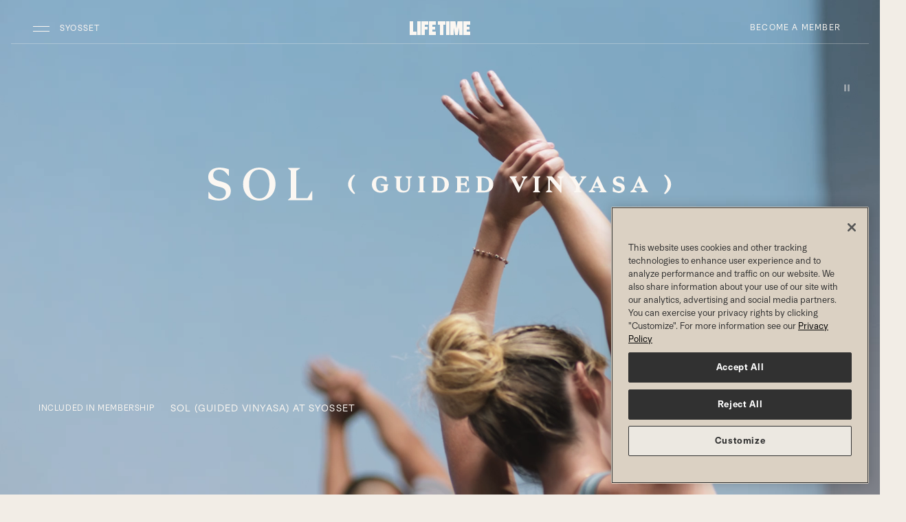

--- FILE ---
content_type: text/html;charset=utf-8
request_url: https://www.lifetime.life/locations/ny/syosset/classes/yoga/sol.html
body_size: 27834
content:




<!DOCTYPE HTML>
<html lang="en-US">
<head>
    
    <meta charset="UTF-8"/>
    <title>SOL (Guided Vinyasa) Classes in Syosset | Life Time</title>
    
    <meta name="description" content="SOL guided yoga classes expand your practice, employing a brisk pace and deep poses. Explore new ways to use your breath and body at our Life Time Syosset location."/>
    <meta name="template" content="ltnext-empty-page"/>
    <meta name="viewport" content="width=device-width, initial-scale=1"/>
    
    

    
	
	
    


<script defer="defer" type="text/javascript" src="https://rum.hlx.page/.rum/@adobe/helix-rum-js@%5E2/dist/rum-standalone.js" data-routing="env=prod,tier=publish,ams=Life Time Fitness" integrity="" crossorigin="anonymous" data-enhancer-version="" data-enhancer-hash=""></script>
<link rel="canonical" href="https://www.lifetime.life/locations/ny/syosset/classes/yoga/sol.html"/>










    <script type="application/ld+json">
        [
  {
    "@context": "https://schema.org",
    "@type": "ExerciseGym",
    "name": "Life Time Syosset",
    "address": {
      "@type": "PostalAddress",
      "streetAddress": "350 Robbins Ln",
      "addressLocality": "Syosset",
      "addressRegion": "NY",
      "postalCode": "11791",
      "addressCountry": "US"
    },
    "geo": {
      "@type": "GeoCoordinates",
      "latitude": "40.79612346",
      "longitude": "-73.51694034"
    },
    "url": "https://www.lifetime.life/locations/ny/syosset/classes/yoga/sol.html",
    "telephone": "516-822-1777",
    "openingHoursSpecification": [
      {
        "dayOfWeek": "Sunday",
        "opens": "05:00",
        "closes": "22:00",
        "type": "OpeningHoursSpecification"
      },
      {
        "dayOfWeek": "Monday",
        "opens": "04:00",
        "closes": "00:00",
        "type": "OpeningHoursSpecification"
      },
      {
        "dayOfWeek": "Tuesday",
        "opens": "04:00",
        "closes": "00:00",
        "type": "OpeningHoursSpecification"
      },
      {
        "dayOfWeek": "Wednesday",
        "opens": "04:00",
        "closes": "00:00",
        "type": "OpeningHoursSpecification"
      },
      {
        "dayOfWeek": "Thursday",
        "opens": "04:00",
        "closes": "00:00",
        "type": "OpeningHoursSpecification"
      },
      {
        "dayOfWeek": "Friday",
        "opens": "04:00",
        "closes": "00:00",
        "type": "OpeningHoursSpecification"
      },
      {
        "dayOfWeek": "Saturday",
        "opens": "05:00",
        "closes": "22:00",
        "type": "OpeningHoursSpecification"
      }
    ]
  }
]
    </script>


    

    <link rel="icon" href="/favicon.ico" sizes="32x32"/>
<link rel="icon" href="/icon.svg" type="image/svg+xml"/>
<link rel="apple-touch-icon" href="/apple-touch-icon.png"/><!-- 180×180 -->
<link rel="manifest" href="/manifest.webmanifest"/>



	<script>

		// pre-hiding script (option 2) for Adobe Target with asynchronous Launch deployment
		// Fixes flicker when webpages display before Adobe Target has finished loading.
		// In the AEM Page/Page Template, place the script in the <head>imediately before Adobe Launch

		;(function(win, doc, style, timeout) {
			var STYLE_ID = 'at-body-style';

			function getParent() {
				return doc.getElementsByTagName('head')[0];
			}

			function addStyle(parent, id, def) {
				if (!parent) {
				return;
				}

				var style = doc.createElement('style');
				style.id = id;
				style.innerHTML = def;
				parent.appendChild(style);
			}

			function removeStyle(parent, id) {
				if (!parent) {
					return;
				}

				var style = doc.getElementById(id);

				if (!style) {
					return;
				}
				parent.removeChild(style);
			}

			addStyle(getParent(), STYLE_ID, style);
			setTimeout(function() {
				removeStyle(getParent(), STYLE_ID);
			}, timeout);
		}(window, document, "body {opacity: 0 !important}", 3000));
	</script>




	
		<script src="https://assets.adobedtm.com/e41c77efb929/9535499ca64f/launch-d5b039e7c0ff.min.js" async></script>

	
	







	
		
			<!--/* Only render in publish mode and when there is an ID available */ -->
			<script type="text/javascript" src="https://www.datadoghq-browser-agent.com/us1/v6/datadog-rum.js"></script>
			<script type="text/javascript" src="https://www.datadoghq-browser-agent.com/us1/v6/datadog-logs.js"></script>
			<script type="application/json" id="dd-rum-extra">
				{
    "allowedTracingUrls": [
        "https://qa-api.lifetime.life",
        "https://api.lifetime.life",
        "https://api.lifetimefitness.com"
    ]
}
			</script>
			<script type="application/json" id="dd-logs-extra">
				{
    "sessionSampleRate": 100
}
			</script>
			<script>
				var parseSettingsJSON = function(_id) {
					try {
						return JSON.parse(document.getElementById(_id).textContent);
					}
					catch (e) {
						return {};
					}
				}
				var envName = 'prd';
				var devMode = envName !== 'prd';
				var defaultSettings = {
					applicationId: 'f9a6d0c9-bd81-4c01-8368-6a129bd539b9',
					clientToken: 'pub976e0bea3ed1d3b830385d043b80423f',
					site: 'datadoghq.com',
					service: 'aem-prospect-ui',
					env: envName,
					version: '1.0.0',
					sessionSampleRate: 10,
					sessionReplaySampleRate: 10,
					trackUserInteractions: true,
					trackResources: true,
					trackLongTasks: true,
					defaultPrivacyLevel: 'mask-user-input'
				};
				var defaultLoggerSettings = {
					clientToken: 'pub976e0bea3ed1d3b830385d043b80423f',
					site: 'datadoghq.com',
					env: envName,
					version: '1.0.0',
					forwardErrorsToLogs: true,
					sessionSampleRate: 10
				};

				if (window.DD_RUM) {
					var RUM_CFG  = Object.assign({}, defaultSettings, parseSettingsJSON('dd-rum-extra'));
					if (devMode) {
						console.log("Datadog Config Settings:");
						console.log(RUM_CFG);
					}

					window.DD_RUM.init(RUM_CFG);
					window.DD_RUM.startSessionReplayRecording();
				}
				if (window.DD_LOGS) {
					var LOG_CFG  = Object.assign({}, defaultLoggerSettings, parseSettingsJSON('dd-logs-extra'));
					if (devMode) {
						console.log("Datadog Logger Config Settings:");
						console.log(LOG_CFG);
					}
					window.DD_LOGS.init(LOG_CFG);
				}
			</script>
		
	


    
        
    
        
    
        
    
        
    
        
    
        
    
        
    
        
    
        
    
        
    
        
    
        
    
        
    
        
    
        
    
        
    
        
    
        
    
        
    
        
    
        
    
        
    
        
    
        
    
        
    
        
    
        
    
        
    
        
    
        
    
        
    
        
    
        
    
        
    





<link rel="stylesheet" href="https://cdn.jsdelivr.net/npm/bootstrap-icons@1.11.3/font/bootstrap-icons.css"/>
<link rel="stylesheet" href="/etc/designs/ltnext/lt-kumiko-components/css/kumiko-product-language.min.css?1.0.0-alpha.681" type="text/css"/>



	<script type='text/javascript'>Object.defineProperty(window, "lt",{ value : {"api":{"metabolicUrl":"https://www.enewleaf.com/newleaf/api","surcharge":{"surchargeApiKey":"lqVXwscdVJeoNFQoYcq4YBAG8ap5iPMM"},"roomroster":{"key":"4fc401a9ab034437bc853cceb97cabab"},"ltApiUrl":"https://api.lifetime.life","omsUrl":"https://api.lifetimefitness.com/oms/","ltAemApi":{"url":"https://api.lifetime.life/aem","key":"7538d809-37d8-43eb-8490-b4e6ca426c2d"},"apimUrl":"https://api.lifetimefitness.com/","ltMyAccountApiKey":"CkXadK3LkNF6sSj4jLGbtBB0amCwdWlv","sfWebToLead":{"url":"https://webto.salesforce.com/servlet/servlet.WebToLead?encoding\u003dUTF-8"},"healthAssessmentFormId":"2516523","caasApiKey":"7538d809-37d8-43eb-8490-b4e6ca426c2d","healthAssessmentFormPartyId":"47729656","ltApiCommerce":{"url":"https://api.lifetime.life/commerce","apiKey":"5aa2e5f4-8687-4777-8f8a-f868ace78b22"},"edge":"https://api.lifetimefitness.com/edge/api/","ltMyAccountSmsKey":"08cb4e51-0528-49e7-822e-55ecb4466333","googleapis":{"key":"AIzaSyCoP8aaf1x3iEXhWssMtHGxFUSocbUrq4U"},"member":{"url":"https://my.lifetime.life"},"apimKey":"924c03ce573d473793e184219a6a19bd","prospectSchedules":{"key":"924c03ce573d473793e184219a6a19bd","url":"https://api.lifetimefitness.com/ux/web-schedules/v2"},"commprefsKey":"924c03ce573d473793e184219a6a19bd","commprefs":"https://api.lifetimefitness.com/commprefs","ltfebUrl":"https://api.lifetimefitness.com/ltfeb/","healthAssessmentFormName":"health_assessment","ltSchedulingApi":{"key":"7cq67zP1s5Qxsra5bh07Zap3pWellMZ7"},"biosApiKey":"924c03ce573d473793e184219a6a19bd","edgeKey":"924c03ce573d473793e184219a6a19bd","ltfebKey":"924c03ce573d473793e184219a6a19bd","account":"https://myaccount.lifetimefitness.com/myaccount/api"},"globalPageDrivers":{"global":{"salesMembershipProducts":"/build-and-price/membership-products.html","salesInterests":"/build-and-price/interests.html","trainerize":"https://lifetimetraining.trainerize.com/","salesJuniorMemberOne":"/build-and-price/junior-member-1.html","salesJuniorMemberSix":"/build-and-price/junior-member-6.html","logout":"https://api.lifetimefitness.com/auth/logout","tmReferralWelcome":"https://www.lifetime.life/tm-welcome.html","salesAdditionalMemberThree":"/build-and-price/additional-member-3.html","join":"https://www.lifetime.life/join/overview-page.html","salesCreateAccount":"/build-and-price/create-account.html","accountMembershipDues":"https://payment.lifetime.life/payment-add.html?experienceType\u003daccount-membership-dues\u0026cancelUrl\u003dhttps%3A%2F%2Fmy.lifetime.life%2Faccount%2Fmanage-payment-options.html\u0026returnUrl\u003dhttps%3A%2F%2Fmy.lifetime.life%2Faccount%2Fmanage-payment-options.html","salesAdditionalMemberFour":"/build-and-price/additional-member-4.html","accessSite":"http://access.lifetime.life/","accountAdditionalPayment":"https://payment.lifetime.life/payment-add.html?experienceType\u003daccount-additional\u0026cancelUrl\u003dhttps%3A%2F%2Fmy.lifetime.life%2Faccount%2Fmanage-payment-options.html\u0026returnUrl\u003dhttps%3A%2F%2Fmy.lifetime.life%2Faccount%2Fmanage-payment-options.html","accountModifyMembershipForm":"https://my.lifetime.life/account/modify-membership-change-request-form.html","dayPassBuyMore":"https://shop.lifetime.life/in-club-services/day-passes/life-time-day-pass","salesAdditionalMemberFive":"/build-and-price/additional-member-5.html","accountClubTab":"https://payment.lifetime.life/payment-add.html?experienceType\u003daccount-club-tab\u0026cancelUrl\u003dhttps%3A%2F%2Fmy.lifetime.life%2Faccount%2Fmanage-payment-options.html\u0026returnUrl\u003dhttps%3A%2F%2Fmy.lifetime.life%2Faccount%2Fmanage-payment-options.html","salesExperiencePackages":"/build-and-price/experience-packages.html","referralWelcome":"https://www.lifetime.life/welcome-offer.html","salesAddMembers":"/build-and-price/add-members.html","salesPayment":"https://join.lifetime.life/oms/sales","registration":"https://mylife.mylt.life:443","salesLogIn":"/build-and-price/log-in.html","salesAdditionalMemberTwo":"/build-and-price/additional-member-2.html","salesMembershipSummary":"/build-and-price/membership-summary.html","pageNotFound":"/error/404.html","accountDualPayment":"https://payment.lifetime.life/payment-add.html?experienceType\u003daccount-membership-dues-and-club-tab\u0026cancelUrl\u003dhttps%3A%2F%2Fmy.lifetime.life%2Faccount%2Fmanage-payment-options.html\u0026returnUrl\u003dhttps%3A%2F%2Fmy.lifetime.life%2Faccount%2Fmanage-payment-options.html","accountLogin":"https://my.lifetime.life/login/account-activated.html","omsJoinUrl":"https://join.lifetime.life","salesJuniorMemberThree":"/build-and-price/junior-member-3.html","loginResource":"/login.html?resource\u003dhttps%3A%2F%2Fwww.lifetime.life%2Flocations%2Fny%2Fsyosset%2Fclasses%2Fyoga%2Fformat.html","salesGetStarted":"/build-and-price/get-started.html","error":"/error.html","login":"/login.html","salesInitialize":"/build-and-price/initialize.html","salesAdditionalMemberSix":"/build-and-price/additional-member-6.html","viewAllClubs":"/locations.html","salesMembershipAddress":"/build-and-price/membership-address.html","salesProgramInformation":"/build-and-price/program-information.html","salesJuniorMemberFive":"/build-and-price/junior-member-5.html","bookingToken":"https://my.lifetime.life/account/booking-token.html","accountPaymentAdd":"https://payment.lifetime.life/payment-add.html","salesJuniorMemberTwo":"/build-and-price/junior-member-2.html","salesPrimaryMemberInfo":"/build-and-price/primary-member-info.html","fitMetrixRegistration":"https://reservations.lifetimefitness.com/WebPortal/LTFBooking?GUID\u003dF59095E4-9F60-E611-9459-0E0C69FD6629","digitalTermsOfUse":"https://my.lifetime.life/policy/digital-membership-terms.html","salesJuniorMemberFour":"/build-and-price/junior-member-4.html","transition":"/oms","salesAddOns":"/build-and-price/add-ons.html","digitalReferralWelcome":"https://www.lifetime.life/digital-app.html","accountOneTimePayment":"https://payment.lifetime.life/payment-add.html?experienceType\u003daccount-one-time-payment\u0026cancelUrl\u003dhttps%3A%2F%2Fmy.lifetime.life%2Faccount%2Fpay-balance.html\u0026returnUrl\u003dhttps%3A%2F%2Fmy.lifetime.life%2Faccount%2Fpay-balance.html","accountKaptcha":"https://ssl.kaptcha.com","locateAClub":"/locations-map.html","comingSoonClubs":"https://www.lifetime.life/coming-soon-clubs.html","faqSchedules":"/faq.html#schedules","ltbucks":"https://my.lifetime.life/lt-bucks.html","salesPurchaser":"/build-and-price/purchaser.html"}},"club":{"state":"New York","stateAbbr":"NY","country":"USA","mmsClubId":200,"region":"New York","marketingClubName":"Syosset","open":"open","openDate":"2011-01-19T00:00Z","membershipLevel":"Diamond","clubTypeId":1,"latitude":40.79612346,"longitude":-73.51694034,"smtpScheduleTour":"Syosset@ltfinc.onmicrosoft.com","domainPrefix":"NYSY","street1":"350 Robbins Ln","city":"Syosset","zip":"11791","area":"Northeast","timeZone":"America/New_York","juniorAccess":"Yes","salesRadius":20,"phone":"516-822-1777","phoneLink":"5168221777","prospectLink":"http://join.lifetime.life/?clubId\u003d200","webFreePass":"None","webInquiry":"1","webPriceRequest":"1","webPreSaleWaitlist":"0","waitlistUrl":"https://www.lifetime.life/locations/ny/syosset/alt-base-club-template/memberships/inquire-experience.html","phoneClubWaitlist":"516-513-6907","nearestClubCacheLastLoaded":"Jan 21, 2026, 8:20:13 AM","clubContacts":[{"contactId":"gm","name":"Edwin Hetman","phone":"+1 (516) 5136967","email":"EHetman@lt.life"},{"contactId":"msm","name":"Matthew Scott Cohen","phone":"+1 (516) 5136911","email":"MCohen@lt.life"}],"oms":"Yes","externalLocation":false,"excludeFromLocation":false,"approvedForWeb":true,"hideFromPublicView":false,"contactlessCheckIn":true,"connectWorksWAppleWatch":false,"excludeFromCache":false,"hideStartingAtPriceLink":false,"clubPagePath":"https://my.lifetime.life/clubs/ny/syosset.html","prospectPagePath":"https://www.lifetime.life/locations/ny/syosset.html","countryCode":"US","clubHomePagePaths":{"www.lifetime.life":"https://www.lifetime.life/locations/ny/syosset"},"locationPagePaths":{},"clubPathUris":{"www.lifetime.life":{"site":"www.lifetime.life","path":"/ny/syosset","templatePath":"/content/lifetime/en_us/locations/base-club-template"}}},"pageProperties":{"cugEnabled":false,"experienceType":"prospect","selectors":[],"club":false,"limitedProfile":false,"disablePageNotifications":false,"disableProspectGeoLocation":false,"pegaServiceTimeout":3000,"auth":{"forceTMAuth":false,"userPasswordAuthentication":false,"pinAuthProperties":{"pinAuthentication":false},"ctSupport":false}},"features":[{"featureId":"aemClubDataSyncService","enabled":true},{"featureId":"d360EnableLocationKafkaConsumer","enabled":false},{"featureId":"preloadMobileTemplate","enabled":false},{"featureId":"aemuiDynamicMediaLocationImages","enabled":true},{"featureId":"aemuiEnhancedTour","enabled":true},{"featureId":"aemuiEnhancedWaitlist","enabled":true},{"featureId":"aemuiSearchPills","enabled":false},{"featureId":"enableAdobeTargetInAEMMember","enabled":false},{"featureId":"enableAdobeTargetInAEM","enabled":false},{"featureId":"authv2","enabled":true},{"featureId":"biosSpringApi","enabled":true},{"featureId":"biosDisableImageCheck","enabled":true},{"featureId":"vueversion","enabled":true},{"featureId":"enableD360PersistedCache","enabled":true},{"featureId":"aemNotificationEndpointsDisabled","enabled":true},{"featureId":"employeeReferral","enabled":true},{"featureId":"CaaSAPIEnabled","enabled":false},{"featureId":"domaincookies","enabled":false},{"featureId":"messagingClubNotificationsAPIEnabled","enabled":true},{"featureId":"MobileTemplatesFeedbackConsumerEnabled","enabled":false},{"featureId":"forceWaitListCta","enabled":true},{"featureId":"formStackLazyDisableOneTrustCheckMember","enabled":false},{"featureId":"formStackLazyDisableOneTrustCheckProspect","enabled":false},{"featureId":"dptBiosHideCertOrgNamesForDuplicates","enabled":false},{"featureId":"limitedaccountmodal","enabled":true},{"featureId":"mnClubContractsAct","enabled":false},{"featureId":"memberReferralNewOMSService","enabled":true},{"featureId":"membershipSpringApi","enabled":true},{"featureId":"muxEmployeeServiceSpringApi","enabled":true},{"featureId":"myacctApimService","enabled":true},{"featureId":"myacctAddMembers","enabled":true},{"featureId":"myacctDisablePartyId","enabled":false},{"featureId":"myacctKongService","enabled":true},{"featureId":"myacctModifyMembership","enabled":true},{"featureId":"myacctModifyMembershipPhase2","enabled":true},{"featureId":"myacctPayBalanceOnline","enabled":true},{"featureId":"myacctReplaceDuesCard","enabled":true},{"featureId":"myacctSmsForgotPassword","enabled":true},{"featureId":"myacctSmsForgotUsername","enabled":true},{"featureId":"myacctSigUpgrade","enabled":true},{"featureId":"omsLocationAccessModal","enabled":true},{"featureId":"omsPif","enabled":true},{"featureId":"onholdreactivation","enabled":true},{"featureId":"bioschedulebutton","enabled":true},{"featureId":"popviewservices","enabled":true},{"featureId":"presentNormalJoiningFee","enabled":false},{"featureId":"usecommercepriceapi","enabled":true},{"featureId":"newProspectDisableLaunch","enabled":false},{"featureId":"showProspectJoinLinks","enabled":true},{"featureId":"compresshtml","enabled":false},{"featureId":"membershipupgradebanner","enabled":false},{"featureId":"useB2C","enabled":false},{"featureId":"hoursmicroformat","enabled":true},{"featureId":"useStandardClubServlet","enabled":true},{"featureId":"useStandardLocationsGoServlet","enabled":false}],"author":false,"editMode":false}, writable: false});
	Object.preventExtensions(lt);
	</script>



    
    
    

    

    
    
    

    
    
</head>
<body class="page-ltnext page basicpage  " id="page-ltnext-04b8536b5e" data-cmp-data-layer-enabled>


	
	<script>
		window.adobeDataLayer = window.adobeDataLayer || [];
		const pageData = JSON.parse("{\x22page\u002Dltnext\u002D04b8536b5e\x22:{\x22@type\x22:\x22ltnext\/components\/structure\/page\u002Dltnext\x22,\x22repo:modifyDate\x22:\x222025\u002D09\u002D25T20:30:15Z\x22,\x22dc:title\x22:\x22SOL (Guided Vinyasa) Classes in Syosset | Life Time\x22,\x22dc:description\x22:\x22SOL guided yoga classes expand your practice, employing a brisk pace and deep poses. Explore new ways to use your breath and body at our Life Time Syosset location.\x22,\x22xdm:template\x22:\x22\/conf\/lt\/settings\/wcm\/templates\/ltnext\u002Dempty\u002Dpage\x22,\x22xdm:language\x22:\x22en\u002DUS\x22,\x22xdm:tags\x22:[],\x22repo:path\x22:\x22\/content\/lifetime\/en_us\/locations\/base\u002Dclub\u002Dtemplate\/classes\/yoga\/format.html\x22}}");
		pageData[Object.keys(pageData)[0]]['siteName'] = 'prospect';
		pageData[Object.keys(pageData)[0]]['siteSection'] = 'Club';
		pageData[Object.keys(pageData)[0]]['subSection'] = 'Classes';
		pageData[Object.keys(pageData)[0]]['pageCategory'] = 'Yoga';
		pageData[Object.keys(pageData)[0]]['pageType'] = 'Details';
		adobeDataLayer.push({
			page: pageData,
			event:'cmp:show',
			eventInfo: {
				path: 'page.page\u002Dltnext\u002D04b8536b5e'
			}
		});
	</script>




	




	
	
	<!-- Facebook -->
	<meta property="og:url" content="https://www.lifetime.life/locations/ny/syosset/classes/yoga/sol.html"/>
	<meta property="og:locale" content="en_US"/>
	<meta property="og:site_name" content="Life Time"/>
	<meta property="og:type" content="website"/>
	<meta property="og:title" content="SOL (Guided Vinyasa) at Syosset | LIfe Time"/>
	
		
		<meta property="og:image" content="https://www.lifetime.life/content/dam/lifetime/images/social/yoga-detail-social.png"/>
	
	
	
		
	

	<!-- Twitter -->
	<meta name="twitter:card" content="summary_large_image"/>
	<meta name="twitter:title" content="SOL (Guided Vinyasa) at Syosset | LIfe Time"/>
	
	
	<meta name="twitter:image" content="https://www.lifetime.life/content/dam/lifetime/images/social/yoga-detail-social.png"/>

	









	



<div class="aem-Grid aem-Grid--12 aem-Grid--default--12 ">
	
	
		
			
	
	
	
		<header id="headerNav" class="lt-header lt-header-overlay headerNav-outer local-nav" data-lt-aem="local-nav" data-sticky-nav="true" data-testid="local-navigation">
			<div class="visually-hidden-focusable overflow-hidden text-bg-vivid-dark">
				<div class="container-fluid">
					<a class="btn btn-simple btn-sm p-1" href="#content">Skip to main content</a>
				</div>
			</div>
			

			
				





<!-- Publish mode view -->

	
    
<link rel="stylesheet" href="/etc.clientlibs/ltnext/components/structure/header/local-expanded-nav/clientlibs.min.1dec61f9e441965389ba44246f471534.css" type="text/css">



	
	<div class="navbar d-block p-0 px-lg-2 pt-lg-2 pb-lg-3 mb-3">
		<div class="lt-header-navpanel py-1">
			<div class="container-fluid d-flex flex-nowrap align-items-center">

				<!-- hamburger section-->
				<div class="flex-grow-1">
					<button class="navbar-toggler ms-n1" data-cmp-clickable data-cmp-data-layer="{&#34;local-expanded-nav-bc0aa9b7de&#34;:{&#34;parentId&#34;:&#34;header&#34;,&#34;@type&#34;:&#34;ltnext/components/structure/header/local-expanded-nav&#34;,&#34;dc:title&#34;:&#34;Navbar Toggler&#34;,&#34;xdm:linkURL&#34;:&#34;Prospect Club Global Nav Expand&#34;}}" data-bs-toggle="offcanvas" data-bs-target="#expandedNav" aria-controls="expandedNav" aria-label="Open Navigation">
						<span class="navbar-toggler-icon"></span>
					</button>
					<button class="lt-header-location btn btn-simple btn-sm text-truncate" data-cmp-clickable data-cmp-data-layer="{&#34;local-expanded-nav-bc0aa9b7de&#34;:{&#34;parentId&#34;:&#34;header&#34;,&#34;@type&#34;:&#34;ltnext/components/structure/header/local-expanded-nav&#34;,&#34;dc:title&#34;:&#34;Navbar Toggler&#34;,&#34;xdm:linkURL&#34;:&#34;Prospect Club Global Nav Expand&#34;}}" data-bs-toggle="offcanvas" data-bs-target="#expandedNav" aria-controls="expandedNav">
						Syosset
					</button>
				</div>

				<!-- logo and mobile join cta-->
				<div class="ps-2 px-lg-3">
					
					
						
						
						

						<!-- if cta is a link -->
						
							<a href="https://www.lifetime.life/locations/ny/syosset/memberships/inquire-experience.html" data-cmp-clickable data-cmp-data-layer="{&#34;local-expanded-nav-6e12e4158b&#34;:{&#34;parentId&#34;:&#34;header&#34;,&#34;@type&#34;:&#34;ltnext/components/structure/header/local-expanded-nav&#34;,&#34;dc:title&#34;:&#34;Become a Member&#34;,&#34;xdm:linkURL&#34;:&#34;https://www.lifetime.life/locations/ny/syosset/memberships/inquire-experience.html&#34;}}" class="lt-header-join btn btn-dark btn-sm d-lg-none px-1 px-sm-3" style="--kpl-btn-padding-y: 0.4375rem">Become a Member<span class="visually-hidden">Become a Member</span></a>
						

						<!-- if cta opens side panel -->
						
					

					
	

		
			<a href="https://www.lifetime.life/locations/ny/syosset.html" class="lt-header-home" aria-label="Life Time Home">
				
				<svg xmlns="http://www.w3.org/2000/svg" width="71px" height="16px" viewBox="0 0 71 16" class="lt-header-logo d-lg-none" title="Life Time Logo">
					<path class="lt-logo-text" d="M4,0H0v16h7.8v-3.8H4V0z M8.9,0h4v16h-4V0z M14.1,16h4V9.6h3V6.2h-3V3.7h3.4V0h-7.4V16z M22.6,16H30v-3.7h-3.4 V9.5h3.1V6.2h-3.1V3.7H30V0h-7.4V16z M33.1,3.7h2.5V16h4V3.7h2.5V0h-9V3.7z M43.1,0h4v16h-4V0z M58.7,0h-1.9l-1.4,8.7L54,0h-1.9 h-1.4h-2.4v16h3.8V7l1.8,9h3l1.8-9.3V16h3.8V0H60H58.7z M71,3.7V0h-7.4v16H71v-3.7h-3.4V9.5h3.1V6.2h-3.1V3.7H71z"/>
					<path class="lt-logo-mark" d="M58.4,8.7c-2,0-3.7,1.6-3.7,3.6s1.7,3.7,3.7,3.7s3.7-1.6,3.7-3.7C62.1,10.3,60.4,8.7,58.4,8.7z M58.4,0 c-2,0-3.7,1.6-3.7,3.6s1.7,3.7,3.7,3.7s3.7-1.7,3.7-3.7C62.1,1.6,60.4,0,58.4,0z M67.3,0c-2,0-3.7,1.6-3.7,3.6s1.7,3.7,3.7,3.7 S71,5.6,71,3.6S69.3,0,67.3,0z M49.5,0c-2,0-3.7,1.6-3.7,3.6s1.7,3.7,3.7,3.7s3.7-1.7,3.7-3.7S51.5,0,49.5,0z M35.5,0.3h-7.2v15.4 h24.3V9.1H35.5V0.3z"/>
				</svg>
				<svg xmlns="http://www.w3.org/2000/svg" width="88px" height="20px" viewBox="0 0 88 20" class="lt-header-logo d-none d-lg-inline-block" title="Life Time 'LT' Logo">
					<g class="lt-logo-text">
						<path class="lt-logo-life" d="M10,15v5H0V0h5v15H10z M11,0v20h5V0H11z M27,5V0H17v20h5v-8h4V8h-4V5H27z M38,5V0H28v20h10v-5h-5v-3h4V8h-4V5H38z "/>
						<path class="lt-logo-time" d="M88,5V0H78v20h10v-5h-5v-3h4V8h-4V5H88z M41,0v5h3v15h5V5h3V0H41z M53,0v20h5V0H53z M72,0h-2.5L68,10L66.5,0H64 h-5v20h5V9l2,11h4l2-11v11h5V0H72z"/>
					</g>
					<g class="lt-logo-mark">
						<path class="lt-logo-dot-left" d="M52.7,10.7c-2,0-3.7,1.6-3.7,3.6c0,2,1.7,3.7,3.7,3.7s3.7-1.6,3.7-3.7C56.4,12.3,54.8,10.7,52.7,10.7z"/>
						<path class="lt-logo-dot-center" d="M52.7,2c-2,0-3.7,1.6-3.7,3.6c0,2,1.7,3.7,3.7,3.7s3.7-1.7,3.7-3.7C56.4,3.6,54.8,2,52.7,2z"/>
						<path class="lt-logo-dot-right" d="M61.6,2c-2,0-3.7,1.6-3.7,3.6c0,2,1.7,3.7,3.7,3.7c2,0,3.7-1.7,3.7-3.7C65.3,3.6,63.7,2,61.6,2z"/>
						<path class="lt-logo-dot-bottom" d="M43.8,2c-2,0-3.7,1.6-3.7,3.6c0,2,1.7,3.7,3.7,3.7c2,0,3.7-1.7,3.7-3.7C47.5,3.6,45.8,2,43.8,2z"/>
						<polygon class="lt-logo-dot-angle" points="29.9,2.3 22.7,2.3 22.7,17.7 47,17.7 47,11.1 29.9,11.1"/>
					</g>
				</svg>
			</a>
		
		
			
	

		
	

				</div>

				<!-- desktop join cta -->
				<div class="flex-grow-1 text-end d-none d-lg-block">
					
					
						<!-- if cta is a link -->
					   
						  <a href="https://www.lifetime.life/locations/ny/syosset/memberships/inquire-experience.html" data-cmp-clickable data-cmp-data-layer="{&#34;local-expanded-nav-6e12e4158b&#34;:{&#34;parentId&#34;:&#34;header&#34;,&#34;@type&#34;:&#34;ltnext/components/structure/header/local-expanded-nav&#34;,&#34;dc:title&#34;:&#34;Become a Member&#34;,&#34;xdm:linkURL&#34;:&#34;https://www.lifetime.life/locations/ny/syosset/memberships/inquire-experience.html&#34;}}" class="btn btn-simple btn-sm">Become a Member</a>
								<a href="https://www.lifetime.life/locations/ny/syosset/memberships/inquire-experience.html" data-cmp-clickable data-cmp-data-layer="{&#34;local-expanded-nav-6e12e4158b&#34;:{&#34;parentId&#34;:&#34;header&#34;,&#34;@type&#34;:&#34;ltnext/components/structure/header/local-expanded-nav&#34;,&#34;dc:title&#34;:&#34;Become a Member&#34;,&#34;xdm:linkURL&#34;:&#34;https://www.lifetime.life/locations/ny/syosset/memberships/inquire-experience.html&#34;}}" class="lt-header-join-desktop btn btn-dark btn-sm d-xs-none d-lg-block position-absolute end-0 px-3" style="--kpl-btn-padding-y: 0.4375rem">Become a Member<span class="visually-hidden">Become a Member</span></a>
					   
					   <!-- if cta opens side panel -->
					   
					
				</div>
			</div>

			<!-- optional navbar -->
			<div class="container-fluid">
				<div class="lt-navslide w-100 d-lg-none">
					<hr class="mx-n2 my-1"/>
					<div class="lt-navslide-scroll">
						<ul class="nav nav-pills">
							<li class="nav-item">
								<a class="nav-link " href="https://www.lifetime.life/locations/ny/syosset/classes/yoga.html">
									Overview
								</a>
							</li>
						
							<li class="nav-item">
								<a class="nav-link " href="https://www.lifetime.life/locations/ny/syosset/classes/yoga/surrender.html">
									Surrender (YIN)
								</a>
							</li>
						
							<li class="nav-item">
								<a class="nav-link " href="https://www.lifetime.life/locations/ny/syosset/classes/yoga/flow.html">
									Flow Vinyasa
								</a>
							</li>
						
							<li class="nav-item">
								<a class="nav-link " href="https://www.lifetime.life/locations/ny/syosset/classes/yoga/root.html">
									Root Hatha
								</a>
							</li>
						
							<li class="nav-item">
								<a class="nav-link active" href="https://www.lifetime.life/locations/ny/syosset/classes/yoga/sol.html" aria-current="page">
									SOL
								</a>
							</li>
						
							<li class="nav-item">
								<a class="nav-link " href="https://www.lifetime.life/locations/ny/syosset/classes/yoga/warrior.html">
									Warrior
								</a>
							</li>
						</ul>
					</div>
				</div>
			</div>

		<!-- end of lt-header-navpanel-->
		</div>
		<hr class="lt-header-border w-100"/>
	</div>

	<!-- optional breadcrumb -->
	

	<!-- offcanvas -->
	
	<div class="offcanvas offcanvas-start border-0" tabindex="-1" id="expandedNav" aria-labelledby="nav-label">
        
        
		<div class="visually-hidden" id="nav-label">Navigation menu for the Syosset location</div>
		<div class="offcanvas-child">
			<div class="primary-nav-container">
				<div class="offcanvas-header p-0">
					<div class="h6 mb-0">
						
							Syosset&nbsp;
							<a href="/locations-map.html" data-cmp-clickable data-cmp-data-layer="{&#34;local-expanded-nav-e241f4dcb1&#34;:{&#34;parentId&#34;:&#34;header&#34;,&#34;@type&#34;:&#34;ltnext/components/structure/header/local-expanded-nav&#34;,&#34;dc:title&#34;:&#34;Change Locations&#34;,&#34;xdm:linkURL&#34;:&#34;/locations-map.html&#34;}}" class="text-nowrap text-decoration-none opacity-75">
								( Change <span class="visually-hidden">Locations</span> )
							</a>
						
						
					</div>
				</div>
				<nav class="offcanvas-body p-0">
					
	<div id="navigationPrimary" class="nav-primary-wrap">
		<ul class="nav nav-primary flex-column mb-0">
			<li class="nav-item">
				
					
					
					<button class="nav-link collapsed" data-bs-toggle="collapse" data-bs-target="#collapseItem0" aria-expanded="false" aria-controls="collapseItem0" aria-label="The Club" data-cmp-clickable data-cmp-data-layer="{&#34;local-expanded-nav-301f7feb7e&#34;:{&#34;parentId&#34;:&#34;header&#34;,&#34;@type&#34;:&#34;ltnext/components/structure/header/local-expanded-nav&#34;,&#34;dc:title&#34;:&#34;1 - The Club&#34;,&#34;xdm:linkURL&#34;:&#34;https://www.lifetime.life/locations/ny/syosset.html&#34;}}">
						The Club
					</button>
					<div id="collapseItem0" data-bs-parent="#navigationPrimary" class="subnav-menu-outer collapse collapse-horizontal fade position-absolute top-0 ">
						<div class="subnav-label badge text-start mt-n4 mb-1">The Club</div>
						<div class="subnav-menu-inner d-flex flex-column justify-content-between h-100">
							<div class="nav-local-secondary-major">
								<div class="subnav-return">
									<button class="btn btn-simple h6 btn-icon px-0" data-bs-toggle="collapse" data-bs-target="#collapseItem0" aria-expanded="false" aria-controls="collapseItem0" aria-label="Go Back to Main">
										<span class="bi-chevron-left"></span>
										Main
									</button>
								</div>
								<div class="subnav-label badge">The Club</div>
								<ul class="nav flex-column">
									
									<li class="nav-item">
										<a class="nav-link" href="https://www.lifetime.life/locations/ny/syosset.html" data-cmp-clickable data-cmp-data-layer="{&#34;local-expanded-nav-34e6c7fb61&#34;:{&#34;parentId&#34;:&#34;header&#34;,&#34;@type&#34;:&#34;ltnext/components/structure/header/local-expanded-nav&#34;,&#34;dc:title&#34;:&#34;2 - Overview&#34;,&#34;xdm:linkURL&#34;:&#34;https://www.lifetime.life/locations/ny/syosset.html&#34;}}">
											Overview
										</a>
										
										
									</li>
								
									
									<li class="nav-item">
										<a class="nav-link" href="https://www.lifetime.life/locations/ny/syosset/workout-floor.html" data-cmp-clickable data-cmp-data-layer="{&#34;local-expanded-nav-5a4f47b60f&#34;:{&#34;parentId&#34;:&#34;header&#34;,&#34;@type&#34;:&#34;ltnext/components/structure/header/local-expanded-nav&#34;,&#34;dc:title&#34;:&#34;2 - Workout Floor&#34;,&#34;xdm:linkURL&#34;:&#34;https://www.lifetime.life/locations/ny/syosset/workout-floor.html&#34;}}">
											Workout Floor
										</a>
										
										
									</li>
								
									
									<li class="nav-item">
										<a class="nav-link" href="https://www.lifetime.life/locations/ny/syosset/amenities.html" data-cmp-clickable data-cmp-data-layer="{&#34;local-expanded-nav-4eb79ee23e&#34;:{&#34;parentId&#34;:&#34;header&#34;,&#34;@type&#34;:&#34;ltnext/components/structure/header/local-expanded-nav&#34;,&#34;dc:title&#34;:&#34;2 - Luxury Amenities&#34;,&#34;xdm:linkURL&#34;:&#34;https://www.lifetime.life/locations/ny/syosset/amenities.html&#34;}}">
											Luxury Amenities
										</a>
										
										
									</li>
								
									
									<li class="nav-item">
										<a class="nav-link" href="https://www.lifetime.life/locations/ny/syosset/spa.html" data-cmp-clickable data-cmp-data-layer="{&#34;local-expanded-nav-8679fd8e21&#34;:{&#34;parentId&#34;:&#34;header&#34;,&#34;@type&#34;:&#34;ltnext/components/structure/header/local-expanded-nav&#34;,&#34;dc:title&#34;:&#34;2 - Spa&#34;,&#34;xdm:linkURL&#34;:&#34;https://www.lifetime.life/locations/ny/syosset/spa.html&#34;}}">
											Spa
										</a>
										
										
									</li>
								
									
									<li class="nav-item">
										<a class="nav-link" href="https://www.lifetime.life/locations/ny/syosset/dining.html" data-cmp-clickable data-cmp-data-layer="{&#34;local-expanded-nav-398952004b&#34;:{&#34;parentId&#34;:&#34;header&#34;,&#34;@type&#34;:&#34;ltnext/components/structure/header/local-expanded-nav&#34;,&#34;dc:title&#34;:&#34;2 - Dining&#34;,&#34;xdm:linkURL&#34;:&#34;https://www.lifetime.life/locations/ny/syosset/dining.html&#34;}}">
											Dining
										</a>
										
										
									</li>
								
									
									<li class="nav-item">
										<a class="nav-link" href="https://www.lifeclinics.us/" data-cmp-clickable data-cmp-data-layer="{&#34;local-expanded-nav-d1abb627f4&#34;:{&#34;parentId&#34;:&#34;header&#34;,&#34;@type&#34;:&#34;ltnext/components/structure/header/local-expanded-nav&#34;,&#34;dc:title&#34;:&#34;2 - Chiropractic &amp; Rehabilitation&#34;,&#34;xdm:linkURL&#34;:&#34;https://www.lifeclinics.us/&#34;}}">
											Chiropractic &amp; Rehabilitation
										</a>
										
										
									</li>
								
									
									<li class="nav-item">
										<a class="nav-link" href="https://www.lifetime.life/locations/ny/syosset/hours.html" data-cmp-clickable data-cmp-data-layer="{&#34;local-expanded-nav-f995dd9510&#34;:{&#34;parentId&#34;:&#34;header&#34;,&#34;@type&#34;:&#34;ltnext/components/structure/header/local-expanded-nav&#34;,&#34;dc:title&#34;:&#34;2 - Hours &amp; Phone&#34;,&#34;xdm:linkURL&#34;:&#34;https://www.lifetime.life/locations/ny/syosset/hours.html&#34;}}">
											Hours &amp; Phone
										</a>
										
										
									</li>
								</ul>
							</div>
							
						</div>
						
					</div>
				
				
			</li>
		
			<li class="nav-item">
				
					
					
					<button class="nav-link " data-bs-toggle="collapse" data-bs-target="#collapseItem1" aria-expanded="true" aria-controls="collapseItem1" aria-label="Classes" data-cmp-clickable data-cmp-data-layer="{&#34;local-expanded-nav-f38e477213&#34;:{&#34;parentId&#34;:&#34;header&#34;,&#34;@type&#34;:&#34;ltnext/components/structure/header/local-expanded-nav&#34;,&#34;dc:title&#34;:&#34;1 - Classes&#34;,&#34;xdm:linkURL&#34;:&#34;/home.html&#34;}}">
						Classes
					</button>
					<div id="collapseItem1" data-bs-parent="#navigationPrimary" class="subnav-menu-outer collapse collapse-horizontal fade position-absolute top-0 show">
						<div class="subnav-label badge text-start mt-n4 mb-1">Classes</div>
						<div class="subnav-menu-inner d-flex flex-column justify-content-between h-100">
							<div class="nav-local-secondary-major">
								<div class="subnav-return">
									<button class="btn btn-simple h6 btn-icon px-0" data-bs-toggle="collapse" data-bs-target="#collapseItem1" aria-expanded="false" aria-controls="collapseItem1" aria-label="Go Back to Main">
										<span class="bi-chevron-left"></span>
										Main
									</button>
								</div>
								<div class="subnav-label badge">Classes</div>
								<ul class="nav flex-column">
									
									<li class="nav-item">
										
										
										
											<button class="nav-link collapsed" data-bs-toggle="collapse" data-cmp-clickable data-cmp-data-layer="{&#34;local-expanded-nav-66c2802c45&#34;:{&#34;parentId&#34;:&#34;header&#34;,&#34;@type&#34;:&#34;ltnext/components/structure/header/local-expanded-nav&#34;,&#34;dc:title&#34;:&#34;2 -  Signature Group Training &#34;,&#34;xdm:linkURL&#34;:&#34;https://www.lifetime.life/locations/ny/syosset/classes/signature-group-training.html&#34;}}" data-bs-target="#collapseSubItem0" aria-expanded="false" aria-controls="collapseSubItem0">
												Signature Group Training
											</button>
											<div id="collapseSubItem0" class="subnav-menu-outer collapse collapse-horizontal fade position-absolute top-0 " data-bs-parent="#collapseItem1">
												<div class="subnav-label badge text-start mt-n4 mb-1">Signature Group Training</div>
												<div class="subnav-menu-inner d-flex flex-column justify-content-between h-100">
													<div class="nav-local-tertiary-major">
														<div class="subnav-return">
															<button class="btn btn-simple h6 btn-icon px-0" data-bs-toggle="collapse" data-bs-target="#collapseSubItem0" aria-expanded="false" aria-controls="collapseSubItem0" aria-label="Go Back to Classes">
																<span class="bi-chevron-left"></span>
																Classes
															</button>
														</div>
														<div class="subnav-label badge">Signature Group Training</div>
														<ul class="nav flex-column">
															<li class="nav-item">
																<a class="nav-link" href="https://www.lifetime.life/locations/ny/syosset/classes/signature-group-training.html" data-cmp-clickable data-cmp-data-layer="{&#34;local-expanded-nav-310c8373f4&#34;:{&#34;parentId&#34;:&#34;header&#34;,&#34;@type&#34;:&#34;ltnext/components/structure/header/local-expanded-nav&#34;,&#34;dc:title&#34;:&#34;3 - Overview&#34;,&#34;xdm:linkURL&#34;:&#34;https://www.lifetime.life/locations/ny/syosset/classes/signature-group-training.html&#34;}}">
																	Overview
																</a>
															</li>
														
															<li class="nav-item">
																<a class="nav-link" href="https://www.lifetime.life/locations/ny/syosset/classes/signature-group-training/alpha.html" data-cmp-clickable data-cmp-data-layer="{&#34;local-expanded-nav-19205cf236&#34;:{&#34;parentId&#34;:&#34;header&#34;,&#34;@type&#34;:&#34;ltnext/components/structure/header/local-expanded-nav&#34;,&#34;dc:title&#34;:&#34;3 - Alpha&#34;,&#34;xdm:linkURL&#34;:&#34;https://www.lifetime.life/locations/ny/syosset/classes/signature-group-training/alpha.html&#34;}}">
																	Alpha
																</a>
															</li>
														
															<li class="nav-item">
																<a class="nav-link" href="https://www.lifetime.life/locations/ny/syosset/classes/signature-group-training/ultrafit.html" data-cmp-clickable data-cmp-data-layer="{&#34;local-expanded-nav-fdeb318686&#34;:{&#34;parentId&#34;:&#34;header&#34;,&#34;@type&#34;:&#34;ltnext/components/structure/header/local-expanded-nav&#34;,&#34;dc:title&#34;:&#34;3 - ULTRA FIT&#34;,&#34;xdm:linkURL&#34;:&#34;https://www.lifetime.life/locations/ny/syosset/classes/signature-group-training/ultrafit.html&#34;}}">
																	ULTRA FIT
																</a>
															</li>
														
															<li class="nav-item">
																<a class="nav-link" href="https://www.lifetime.life/locations/ny/syosset/classes/signature-group-training/gtx.html" data-cmp-clickable data-cmp-data-layer="{&#34;local-expanded-nav-e1675e57b3&#34;:{&#34;parentId&#34;:&#34;header&#34;,&#34;@type&#34;:&#34;ltnext/components/structure/header/local-expanded-nav&#34;,&#34;dc:title&#34;:&#34;3 - GTX&#34;,&#34;xdm:linkURL&#34;:&#34;https://www.lifetime.life/locations/ny/syosset/classes/signature-group-training/gtx.html&#34;}}">
																	GTX
																</a>
															</li>
														</ul>
													</div>
												</div>
											</div>
										
									</li>
								
									
									<li class="nav-item">
										
										
										
											<button class="nav-link collapsed" data-bs-toggle="collapse" data-cmp-clickable data-cmp-data-layer="{&#34;local-expanded-nav-d29cb7e72b&#34;:{&#34;parentId&#34;:&#34;header&#34;,&#34;@type&#34;:&#34;ltnext/components/structure/header/local-expanded-nav&#34;,&#34;dc:title&#34;:&#34;2 -  Cycle &#34;,&#34;xdm:linkURL&#34;:&#34;https://www.lifetime.life/locations/ny/syosset/classes/cycle.html&#34;}}" data-bs-target="#collapseSubItem1" aria-expanded="false" aria-controls="collapseSubItem1">
												Cycle
											</button>
											<div id="collapseSubItem1" class="subnav-menu-outer collapse collapse-horizontal fade position-absolute top-0 " data-bs-parent="#collapseItem1">
												<div class="subnav-label badge text-start mt-n4 mb-1">Cycle</div>
												<div class="subnav-menu-inner d-flex flex-column justify-content-between h-100">
													<div class="nav-local-tertiary-major">
														<div class="subnav-return">
															<button class="btn btn-simple h6 btn-icon px-0" data-bs-toggle="collapse" data-bs-target="#collapseSubItem1" aria-expanded="false" aria-controls="collapseSubItem1" aria-label="Go Back to Classes">
																<span class="bi-chevron-left"></span>
																Classes
															</button>
														</div>
														<div class="subnav-label badge">Cycle</div>
														<ul class="nav flex-column">
															<li class="nav-item">
																<a class="nav-link" href="https://www.lifetime.life/locations/ny/syosset/classes/cycle.html" data-cmp-clickable data-cmp-data-layer="{&#34;local-expanded-nav-0c4251c90f&#34;:{&#34;parentId&#34;:&#34;header&#34;,&#34;@type&#34;:&#34;ltnext/components/structure/header/local-expanded-nav&#34;,&#34;dc:title&#34;:&#34;3 - Overview&#34;,&#34;xdm:linkURL&#34;:&#34;https://www.lifetime.life/locations/ny/syosset/classes/cycle.html&#34;}}">
																	Overview
																</a>
															</li>
														
															<li class="nav-item">
																<a class="nav-link" href="https://www.lifetime.life/locations/ny/syosset/classes/cycle/amp.html" data-cmp-clickable data-cmp-data-layer="{&#34;local-expanded-nav-994b1e09f2&#34;:{&#34;parentId&#34;:&#34;header&#34;,&#34;@type&#34;:&#34;ltnext/components/structure/header/local-expanded-nav&#34;,&#34;dc:title&#34;:&#34;3 - AMP&#34;,&#34;xdm:linkURL&#34;:&#34;https://www.lifetime.life/locations/ny/syosset/classes/cycle/amp.html&#34;}}">
																	AMP
																</a>
															</li>
														
															<li class="nav-item">
																<a class="nav-link" href="https://www.lifetime.life/locations/ny/syosset/classes/cycle/pwr.html" data-cmp-clickable data-cmp-data-layer="{&#34;local-expanded-nav-02ba546894&#34;:{&#34;parentId&#34;:&#34;header&#34;,&#34;@type&#34;:&#34;ltnext/components/structure/header/local-expanded-nav&#34;,&#34;dc:title&#34;:&#34;3 - PWR&#34;,&#34;xdm:linkURL&#34;:&#34;https://www.lifetime.life/locations/ny/syosset/classes/cycle/pwr.html&#34;}}">
																	PWR
																</a>
															</li>
														
															<li class="nav-item">
																<a class="nav-link" href="https://www.lifetime.life/locations/ny/syosset/classes/cycle/edg.html" data-cmp-clickable data-cmp-data-layer="{&#34;local-expanded-nav-d9bbe02095&#34;:{&#34;parentId&#34;:&#34;header&#34;,&#34;@type&#34;:&#34;ltnext/components/structure/header/local-expanded-nav&#34;,&#34;dc:title&#34;:&#34;3 - EDG&#34;,&#34;xdm:linkURL&#34;:&#34;https://www.lifetime.life/locations/ny/syosset/classes/cycle/edg.html&#34;}}">
																	EDG
																</a>
															</li>
														</ul>
													</div>
												</div>
											</div>
										
									</li>
								
									
									<li class="nav-item">
										
										
										
											<button class="nav-link " data-bs-toggle="collapse" data-cmp-clickable data-cmp-data-layer="{&#34;local-expanded-nav-1065795ef9&#34;:{&#34;parentId&#34;:&#34;header&#34;,&#34;@type&#34;:&#34;ltnext/components/structure/header/local-expanded-nav&#34;,&#34;dc:title&#34;:&#34;2 - Yoga&#34;,&#34;xdm:linkURL&#34;:&#34;https://www.lifetime.life/locations/ny/syosset/classes/yoga.html&#34;}}" data-bs-target="#collapseSubItem2" aria-expanded="true" aria-controls="collapseSubItem2">
												Yoga
											</button>
											<div id="collapseSubItem2" class="subnav-menu-outer collapse collapse-horizontal fade position-absolute top-0 show" data-bs-parent="#collapseItem1">
												<div class="subnav-label badge text-start mt-n4 mb-1">Yoga</div>
												<div class="subnav-menu-inner d-flex flex-column justify-content-between h-100">
													<div class="nav-local-tertiary-major">
														<div class="subnav-return">
															<button class="btn btn-simple h6 btn-icon px-0" data-bs-toggle="collapse" data-bs-target="#collapseSubItem2" aria-expanded="false" aria-controls="collapseSubItem2" aria-label="Go Back to Classes">
																<span class="bi-chevron-left"></span>
																Classes
															</button>
														</div>
														<div class="subnav-label badge">Yoga</div>
														<ul class="nav flex-column">
															<li class="nav-item">
																<a class="nav-link" href="https://www.lifetime.life/locations/ny/syosset/classes/yoga.html" data-cmp-clickable data-cmp-data-layer="{&#34;local-expanded-nav-2503a4f3fa&#34;:{&#34;parentId&#34;:&#34;header&#34;,&#34;@type&#34;:&#34;ltnext/components/structure/header/local-expanded-nav&#34;,&#34;dc:title&#34;:&#34;3 - Overview&#34;,&#34;xdm:linkURL&#34;:&#34;https://www.lifetime.life/locations/ny/syosset/classes/yoga.html&#34;}}">
																	Overview
																</a>
															</li>
														
															<li class="nav-item">
																<a class="nav-link" href="https://www.lifetime.life/locations/ny/syosset/classes/yoga/surrender.html" data-cmp-clickable data-cmp-data-layer="{&#34;local-expanded-nav-c58dd02e8a&#34;:{&#34;parentId&#34;:&#34;header&#34;,&#34;@type&#34;:&#34;ltnext/components/structure/header/local-expanded-nav&#34;,&#34;dc:title&#34;:&#34;3 - Surrender (YIN)&#34;,&#34;xdm:linkURL&#34;:&#34;https://www.lifetime.life/locations/ny/syosset/classes/yoga/surrender.html&#34;}}">
																	Surrender (YIN)
																</a>
															</li>
														
															<li class="nav-item">
																<a class="nav-link" href="https://www.lifetime.life/locations/ny/syosset/classes/yoga/flow.html" data-cmp-clickable data-cmp-data-layer="{&#34;local-expanded-nav-05cca69906&#34;:{&#34;parentId&#34;:&#34;header&#34;,&#34;@type&#34;:&#34;ltnext/components/structure/header/local-expanded-nav&#34;,&#34;dc:title&#34;:&#34;3 - Flow Vinyasa&#34;,&#34;xdm:linkURL&#34;:&#34;https://www.lifetime.life/locations/ny/syosset/classes/yoga/flow.html&#34;}}">
																	Flow Vinyasa
																</a>
															</li>
														
															<li class="nav-item">
																<a class="nav-link" href="https://www.lifetime.life/locations/ny/syosset/classes/yoga/root.html" data-cmp-clickable data-cmp-data-layer="{&#34;local-expanded-nav-e81a49c579&#34;:{&#34;parentId&#34;:&#34;header&#34;,&#34;@type&#34;:&#34;ltnext/components/structure/header/local-expanded-nav&#34;,&#34;dc:title&#34;:&#34;3 - Root Hatha&#34;,&#34;xdm:linkURL&#34;:&#34;https://www.lifetime.life/locations/ny/syosset/classes/yoga/root.html&#34;}}">
																	Root Hatha
																</a>
															</li>
														
															<li class="nav-item">
																<a class="nav-link" href="https://www.lifetime.life/locations/ny/syosset/classes/yoga/sol.html" data-cmp-clickable data-cmp-data-layer="{&#34;local-expanded-nav-31b5c3de90&#34;:{&#34;parentId&#34;:&#34;header&#34;,&#34;@type&#34;:&#34;ltnext/components/structure/header/local-expanded-nav&#34;,&#34;dc:title&#34;:&#34;3 - SOL&#34;,&#34;xdm:linkURL&#34;:&#34;https://www.lifetime.life/locations/ny/syosset/classes/yoga/sol.html&#34;}}">
																	SOL
																</a>
															</li>
														
															<li class="nav-item">
																<a class="nav-link" href="https://www.lifetime.life/locations/ny/syosset/classes/yoga/warrior.html" data-cmp-clickable data-cmp-data-layer="{&#34;local-expanded-nav-fd3a84554d&#34;:{&#34;parentId&#34;:&#34;header&#34;,&#34;@type&#34;:&#34;ltnext/components/structure/header/local-expanded-nav&#34;,&#34;dc:title&#34;:&#34;3 - Warrior&#34;,&#34;xdm:linkURL&#34;:&#34;https://www.lifetime.life/locations/ny/syosset/classes/yoga/warrior.html&#34;}}">
																	Warrior
																</a>
															</li>
														</ul>
													</div>
												</div>
											</div>
										
									</li>
								
									
									<li class="nav-item">
										<a class="nav-link" href="https://www.lifetime.life/locations/ny/syosset/classes/pilates.html" data-cmp-clickable data-cmp-data-layer="{&#34;local-expanded-nav-cd657bf7a0&#34;:{&#34;parentId&#34;:&#34;header&#34;,&#34;@type&#34;:&#34;ltnext/components/structure/header/local-expanded-nav&#34;,&#34;dc:title&#34;:&#34;2 - Pilates&#34;,&#34;xdm:linkURL&#34;:&#34;https://www.lifetime.life/locations/ny/syosset/classes/pilates.html&#34;}}">
											Pilates
										</a>
										
										
									</li>
								
									
									<li class="nav-item">
										
										
										
											<button class="nav-link collapsed" data-bs-toggle="collapse" data-cmp-clickable data-cmp-data-layer="{&#34;local-expanded-nav-961105a301&#34;:{&#34;parentId&#34;:&#34;header&#34;,&#34;@type&#34;:&#34;ltnext/components/structure/header/local-expanded-nav&#34;,&#34;dc:title&#34;:&#34;2 -  Strength &#34;,&#34;xdm:linkURL&#34;:&#34;https://www.lifetime.life/locations/ny/syosset/classes/strength.html&#34;}}" data-bs-target="#collapseSubItem4" aria-expanded="false" aria-controls="collapseSubItem4">
												Strength
											</button>
											<div id="collapseSubItem4" class="subnav-menu-outer collapse collapse-horizontal fade position-absolute top-0 " data-bs-parent="#collapseItem1">
												<div class="subnav-label badge text-start mt-n4 mb-1">Strength</div>
												<div class="subnav-menu-inner d-flex flex-column justify-content-between h-100">
													<div class="nav-local-tertiary-major">
														<div class="subnav-return">
															<button class="btn btn-simple h6 btn-icon px-0" data-bs-toggle="collapse" data-bs-target="#collapseSubItem4" aria-expanded="false" aria-controls="collapseSubItem4" aria-label="Go Back to Classes">
																<span class="bi-chevron-left"></span>
																Classes
															</button>
														</div>
														<div class="subnav-label badge">Strength</div>
														<ul class="nav flex-column">
															<li class="nav-item">
																<a class="nav-link" href="https://www.lifetime.life/locations/ny/syosset/classes/strength.html" data-cmp-clickable data-cmp-data-layer="{&#34;local-expanded-nav-4248c65c7e&#34;:{&#34;parentId&#34;:&#34;header&#34;,&#34;@type&#34;:&#34;ltnext/components/structure/header/local-expanded-nav&#34;,&#34;dc:title&#34;:&#34;3 - Overview&#34;,&#34;xdm:linkURL&#34;:&#34;https://www.lifetime.life/locations/ny/syosset/classes/strength.html&#34;}}">
																	Overview
																</a>
															</li>
														
															<li class="nav-item">
																<a class="nav-link" href="https://www.lifetime.life/locations/ny/syosset/classes/strength/shred.html" data-cmp-clickable data-cmp-data-layer="{&#34;local-expanded-nav-5bf486b43b&#34;:{&#34;parentId&#34;:&#34;header&#34;,&#34;@type&#34;:&#34;ltnext/components/structure/header/local-expanded-nav&#34;,&#34;dc:title&#34;:&#34;3 - Shred&#34;,&#34;xdm:linkURL&#34;:&#34;https://www.lifetime.life/locations/ny/syosset/classes/strength/shred.html&#34;}}">
																	Shred
																</a>
															</li>
														
															<li class="nav-item">
																<a class="nav-link" href="https://www.lifetime.life/locations/ny/syosset/classes/strength/lift.html" data-cmp-clickable data-cmp-data-layer="{&#34;local-expanded-nav-704331cb06&#34;:{&#34;parentId&#34;:&#34;header&#34;,&#34;@type&#34;:&#34;ltnext/components/structure/header/local-expanded-nav&#34;,&#34;dc:title&#34;:&#34;3 - Lift&#34;,&#34;xdm:linkURL&#34;:&#34;https://www.lifetime.life/locations/ny/syosset/classes/strength/lift.html&#34;}}">
																	Lift
																</a>
															</li>
														
															<li class="nav-item">
																<a class="nav-link" href="https://www.lifetime.life/locations/ny/syosset/classes/strength/maxout.html" data-cmp-clickable data-cmp-data-layer="{&#34;local-expanded-nav-b051676cb9&#34;:{&#34;parentId&#34;:&#34;header&#34;,&#34;@type&#34;:&#34;ltnext/components/structure/header/local-expanded-nav&#34;,&#34;dc:title&#34;:&#34;3 - MAXOUT&#34;,&#34;xdm:linkURL&#34;:&#34;https://www.lifetime.life/locations/ny/syosset/classes/strength/maxout.html&#34;}}">
																	MAXOUT
																</a>
															</li>
														</ul>
													</div>
												</div>
											</div>
										
									</li>
								
									
									<li class="nav-item">
										
										
										
											<button class="nav-link collapsed" data-bs-toggle="collapse" data-cmp-clickable data-cmp-data-layer="{&#34;local-expanded-nav-42b5cddeda&#34;:{&#34;parentId&#34;:&#34;header&#34;,&#34;@type&#34;:&#34;ltnext/components/structure/header/local-expanded-nav&#34;,&#34;dc:title&#34;:&#34;2 -  Cardio &#34;,&#34;xdm:linkURL&#34;:&#34;https://www.lifetime.life/locations/ny/syosset/classes/cardio.html&#34;}}" data-bs-target="#collapseSubItem5" aria-expanded="false" aria-controls="collapseSubItem5">
												Cardio
											</button>
											<div id="collapseSubItem5" class="subnav-menu-outer collapse collapse-horizontal fade position-absolute top-0 " data-bs-parent="#collapseItem1">
												<div class="subnav-label badge text-start mt-n4 mb-1">Cardio</div>
												<div class="subnav-menu-inner d-flex flex-column justify-content-between h-100">
													<div class="nav-local-tertiary-major">
														<div class="subnav-return">
															<button class="btn btn-simple h6 btn-icon px-0" data-bs-toggle="collapse" data-bs-target="#collapseSubItem5" aria-expanded="false" aria-controls="collapseSubItem5" aria-label="Go Back to Classes">
																<span class="bi-chevron-left"></span>
																Classes
															</button>
														</div>
														<div class="subnav-label badge">Cardio</div>
														<ul class="nav flex-column">
															<li class="nav-item">
																<a class="nav-link" href="https://www.lifetime.life/locations/ny/syosset/classes/cardio.html" data-cmp-clickable data-cmp-data-layer="{&#34;local-expanded-nav-65cb1bab38&#34;:{&#34;parentId&#34;:&#34;header&#34;,&#34;@type&#34;:&#34;ltnext/components/structure/header/local-expanded-nav&#34;,&#34;dc:title&#34;:&#34;3 - Overview&#34;,&#34;xdm:linkURL&#34;:&#34;https://www.lifetime.life/locations/ny/syosset/classes/cardio.html&#34;}}">
																	Overview
																</a>
															</li>
														
															<li class="nav-item">
																<a class="nav-link" href="https://www.lifetime.life/locations/ny/syosset/classes/cardio/xtreme.html" data-cmp-clickable data-cmp-data-layer="{&#34;local-expanded-nav-af8ccdd103&#34;:{&#34;parentId&#34;:&#34;header&#34;,&#34;@type&#34;:&#34;ltnext/components/structure/header/local-expanded-nav&#34;,&#34;dc:title&#34;:&#34;3 - Xtreme&#34;,&#34;xdm:linkURL&#34;:&#34;https://www.lifetime.life/locations/ny/syosset/classes/cardio/xtreme.html&#34;}}">
																	Xtreme
																</a>
															</li>
														</ul>
													</div>
												</div>
											</div>
										
									</li>
								
									
									<li class="nav-item">
										<a class="nav-link" href="https://www.lifetime.life/locations/ny/syosset/classes/boxing/strike.html" data-cmp-clickable data-cmp-data-layer="{&#34;local-expanded-nav-7f96e0d103&#34;:{&#34;parentId&#34;:&#34;header&#34;,&#34;@type&#34;:&#34;ltnext/components/structure/header/local-expanded-nav&#34;,&#34;dc:title&#34;:&#34;2 - Boxing and Kickboxing&#34;,&#34;xdm:linkURL&#34;:&#34;https://www.lifetime.life/locations/ny/syosset/classes/boxing/strike.html&#34;}}">
											Boxing and Kickboxing
										</a>
										
										
									</li>
								
									
									<li class="nav-item">
										<a class="nav-link" href="https://www.lifetime.life/locations/ny/syosset/classes/barre/life-barre.html" data-cmp-clickable data-cmp-data-layer="{&#34;local-expanded-nav-7aa6bab637&#34;:{&#34;parentId&#34;:&#34;header&#34;,&#34;@type&#34;:&#34;ltnext/components/structure/header/local-expanded-nav&#34;,&#34;dc:title&#34;:&#34;2 - Barre&#34;,&#34;xdm:linkURL&#34;:&#34;https://www.lifetime.life/locations/ny/syosset/classes/barre/life-barre.html&#34;}}">
											Barre
										</a>
										
										
									</li>
								
									
									<li class="nav-item">
										<a class="nav-link" href="https://www.lifetime.life/locations/ny/syosset/classes/dance/danze.html" data-cmp-clickable data-cmp-data-layer="{&#34;local-expanded-nav-a57c68a942&#34;:{&#34;parentId&#34;:&#34;header&#34;,&#34;@type&#34;:&#34;ltnext/components/structure/header/local-expanded-nav&#34;,&#34;dc:title&#34;:&#34;2 - Danze&#34;,&#34;xdm:linkURL&#34;:&#34;https://www.lifetime.life/locations/ny/syosset/classes/dance/danze.html&#34;}}">
											Danze
										</a>
										
										
									</li>
								</ul>
							</div>
							
						</div>
						<div class="vr position-absolute end-0"></div>
					</div>
				
				
			</li>
		
			<li class="nav-item">
				
					
					
					<button class="nav-link collapsed" data-bs-toggle="collapse" data-bs-target="#collapseItem2" aria-expanded="false" aria-controls="collapseItem2" aria-label="Training &amp; Recovery" data-cmp-clickable data-cmp-data-layer="{&#34;local-expanded-nav-d59f78f4ee&#34;:{&#34;parentId&#34;:&#34;header&#34;,&#34;@type&#34;:&#34;ltnext/components/structure/header/local-expanded-nav&#34;,&#34;dc:title&#34;:&#34;1 - Training &amp; Recovery&#34;,&#34;xdm:linkURL&#34;:&#34;/home.html&#34;}}">
						Training &amp; Recovery
					</button>
					<div id="collapseItem2" data-bs-parent="#navigationPrimary" class="subnav-menu-outer collapse collapse-horizontal fade position-absolute top-0 ">
						<div class="subnav-label badge text-start mt-n4 mb-1">Training &amp; Recovery</div>
						<div class="subnav-menu-inner d-flex flex-column justify-content-between h-100">
							<div class="nav-local-secondary-major">
								<div class="subnav-return">
									<button class="btn btn-simple h6 btn-icon px-0" data-bs-toggle="collapse" data-bs-target="#collapseItem2" aria-expanded="false" aria-controls="collapseItem2" aria-label="Go Back to Main">
										<span class="bi-chevron-left"></span>
										Main
									</button>
								</div>
								<div class="subnav-label badge">Training &amp; Recovery</div>
								<ul class="nav flex-column">
									
									<li class="nav-item">
										<a class="nav-link" href="https://www.lifetime.life/locations/ny/syosset/training/dynamic-personal-training.html" data-cmp-clickable data-cmp-data-layer="{&#34;local-expanded-nav-8989f7bf15&#34;:{&#34;parentId&#34;:&#34;header&#34;,&#34;@type&#34;:&#34;ltnext/components/structure/header/local-expanded-nav&#34;,&#34;dc:title&#34;:&#34;2 - Dynamic Personal Training&#34;,&#34;xdm:linkURL&#34;:&#34;https://www.lifetime.life/locations/ny/syosset/training/dynamic-personal-training.html&#34;}}">
											Dynamic Personal Training
										</a>
										
										
									</li>
								
									
									<li class="nav-item">
										<a class="nav-link" href="https://www.lifetime.life/locations/ny/syosset/training/dynamic-stretch.html" data-cmp-clickable data-cmp-data-layer="{&#34;local-expanded-nav-be96ab4c02&#34;:{&#34;parentId&#34;:&#34;header&#34;,&#34;@type&#34;:&#34;ltnext/components/structure/header/local-expanded-nav&#34;,&#34;dc:title&#34;:&#34;2 - Dynamic Stretch & Recovery&#34;,&#34;xdm:linkURL&#34;:&#34;https://www.lifetime.life/locations/ny/syosset/training/dynamic-stretch.html&#34;}}">
											Dynamic Stretch & Recovery
										</a>
										
										
									</li>
								</ul>
							</div>
							
						</div>
						
					</div>
				
				
			</li>
		
			<li class="nav-item">
				
					
					
					<button class="nav-link collapsed" data-bs-toggle="collapse" data-bs-target="#collapseItem3" aria-expanded="false" aria-controls="collapseItem3" aria-label="Kids &amp; Family" data-cmp-clickable data-cmp-data-layer="{&#34;local-expanded-nav-30a9ff4b9b&#34;:{&#34;parentId&#34;:&#34;header&#34;,&#34;@type&#34;:&#34;ltnext/components/structure/header/local-expanded-nav&#34;,&#34;dc:title&#34;:&#34;1 - Kids &amp; Family&#34;,&#34;xdm:linkURL&#34;:&#34;https://www.lifetime.life/locations/ny/syosset/kids-and-family.html&#34;}}">
						Kids &amp; Family
					</button>
					<div id="collapseItem3" data-bs-parent="#navigationPrimary" class="subnav-menu-outer collapse collapse-horizontal fade position-absolute top-0 ">
						<div class="subnav-label badge text-start mt-n4 mb-1">Kids &amp; Family</div>
						<div class="subnav-menu-inner d-flex flex-column justify-content-between h-100">
							<div class="nav-local-secondary-major">
								<div class="subnav-return">
									<button class="btn btn-simple h6 btn-icon px-0" data-bs-toggle="collapse" data-bs-target="#collapseItem3" aria-expanded="false" aria-controls="collapseItem3" aria-label="Go Back to Main">
										<span class="bi-chevron-left"></span>
										Main
									</button>
								</div>
								<div class="subnav-label badge">Kids &amp; Family</div>
								<ul class="nav flex-column">
									
									<li class="nav-item">
										<a class="nav-link" href="https://www.lifetime.life/locations/ny/syosset/kids-and-family.html" data-cmp-clickable data-cmp-data-layer="{&#34;local-expanded-nav-95c236e800&#34;:{&#34;parentId&#34;:&#34;header&#34;,&#34;@type&#34;:&#34;ltnext/components/structure/header/local-expanded-nav&#34;,&#34;dc:title&#34;:&#34;2 - Overview&#34;,&#34;xdm:linkURL&#34;:&#34;https://www.lifetime.life/locations/ny/syosset/kids-and-family.html&#34;}}">
											Overview
										</a>
										
										
									</li>
								
									
									<li class="nav-item">
										<a class="nav-link" href="https://www.lifetime.life/locations/ny/syosset/kids-and-family/academy.html" data-cmp-clickable data-cmp-data-layer="{&#34;local-expanded-nav-5b4f91da1d&#34;:{&#34;parentId&#34;:&#34;header&#34;,&#34;@type&#34;:&#34;ltnext/components/structure/header/local-expanded-nav&#34;,&#34;dc:title&#34;:&#34;2 - Kids Academy&#34;,&#34;xdm:linkURL&#34;:&#34;https://www.lifetime.life/locations/ny/syosset/kids-and-family/academy.html&#34;}}">
											Kids Academy
										</a>
										
										
									</li>
								
									
									<li class="nav-item">
										<a class="nav-link" href="https://www.lifetime.life/locations/ny/syosset/kids-and-family/classes.html" data-cmp-clickable data-cmp-data-layer="{&#34;local-expanded-nav-85a3ff1646&#34;:{&#34;parentId&#34;:&#34;header&#34;,&#34;@type&#34;:&#34;ltnext/components/structure/header/local-expanded-nav&#34;,&#34;dc:title&#34;:&#34;2 - Kids Classes&#34;,&#34;xdm:linkURL&#34;:&#34;https://www.lifetime.life/locations/ny/syosset/kids-and-family/classes.html&#34;}}">
											Kids Classes
										</a>
										
										
									</li>
								
									
									<li class="nav-item">
										<a class="nav-link" href="https://www.lifetime.life/locations/ny/syosset/kids-and-family/sports.html" data-cmp-clickable data-cmp-data-layer="{&#34;local-expanded-nav-8bc2c57273&#34;:{&#34;parentId&#34;:&#34;header&#34;,&#34;@type&#34;:&#34;ltnext/components/structure/header/local-expanded-nav&#34;,&#34;dc:title&#34;:&#34;2 - Kids Sports&#34;,&#34;xdm:linkURL&#34;:&#34;https://www.lifetime.life/locations/ny/syosset/kids-and-family/sports.html&#34;}}">
											Kids Sports
										</a>
										
										
									</li>
								
									
									<li class="nav-item">
										<a class="nav-link" href="https://www.lifetime.life/locations/ny/syosset/kids-and-family/camps.html" data-cmp-clickable data-cmp-data-layer="{&#34;local-expanded-nav-89c4cb4c4c&#34;:{&#34;parentId&#34;:&#34;header&#34;,&#34;@type&#34;:&#34;ltnext/components/structure/header/local-expanded-nav&#34;,&#34;dc:title&#34;:&#34;2 - Kids Camps&#34;,&#34;xdm:linkURL&#34;:&#34;https://www.lifetime.life/locations/ny/syosset/kids-and-family/camps.html&#34;}}">
											Kids Camps
										</a>
										
										
									</li>
								
									
									<li class="nav-item">
										<a class="nav-link" href="https://www.lifetime.life/locations/ny/syosset/kids-and-family/events.html" data-cmp-clickable data-cmp-data-layer="{&#34;local-expanded-nav-84d47e2d1a&#34;:{&#34;parentId&#34;:&#34;header&#34;,&#34;@type&#34;:&#34;ltnext/components/structure/header/local-expanded-nav&#34;,&#34;dc:title&#34;:&#34;2 - Kids Events&#34;,&#34;xdm:linkURL&#34;:&#34;https://www.lifetime.life/locations/ny/syosset/kids-and-family/events.html&#34;}}">
											Kids Events
										</a>
										
										
									</li>
								</ul>
							</div>
							
						</div>
						
					</div>
				
				
			</li>
		
			<li class="nav-item">
				
					
					
					<button class="nav-link collapsed" data-bs-toggle="collapse" data-bs-target="#collapseItem4" aria-expanded="false" aria-controls="collapseItem4" aria-label="Pool &amp; Aquatics" data-cmp-clickable data-cmp-data-layer="{&#34;local-expanded-nav-8faa79fd1e&#34;:{&#34;parentId&#34;:&#34;header&#34;,&#34;@type&#34;:&#34;ltnext/components/structure/header/local-expanded-nav&#34;,&#34;dc:title&#34;:&#34;1 - Pool &amp; Aquatics&#34;,&#34;xdm:linkURL&#34;:&#34;https://www.lifetime.life/locations/ny/syosset/pools.html&#34;}}">
						Pool &amp; Aquatics
					</button>
					<div id="collapseItem4" data-bs-parent="#navigationPrimary" class="subnav-menu-outer collapse collapse-horizontal fade position-absolute top-0 ">
						<div class="subnav-label badge text-start mt-n4 mb-1">Pool &amp; Aquatics</div>
						<div class="subnav-menu-inner d-flex flex-column justify-content-between h-100">
							<div class="nav-local-secondary-major">
								<div class="subnav-return">
									<button class="btn btn-simple h6 btn-icon px-0" data-bs-toggle="collapse" data-bs-target="#collapseItem4" aria-expanded="false" aria-controls="collapseItem4" aria-label="Go Back to Main">
										<span class="bi-chevron-left"></span>
										Main
									</button>
								</div>
								<div class="subnav-label badge">Pool &amp; Aquatics</div>
								<ul class="nav flex-column">
									
									<li class="nav-item">
										<a class="nav-link" href="https://www.lifetime.life/locations/ny/syosset/pools.html" data-cmp-clickable data-cmp-data-layer="{&#34;local-expanded-nav-bc84f1f12c&#34;:{&#34;parentId&#34;:&#34;header&#34;,&#34;@type&#34;:&#34;ltnext/components/structure/header/local-expanded-nav&#34;,&#34;dc:title&#34;:&#34;2 - Overview&#34;,&#34;xdm:linkURL&#34;:&#34;https://www.lifetime.life/locations/ny/syosset/pools.html&#34;}}">
											Overview
										</a>
										
										
									</li>
								</ul>
							</div>
							
						</div>
						
					</div>
				
				
			</li>
		
			<li class="nav-item">
				
					
					
					<button class="nav-link collapsed" data-bs-toggle="collapse" data-bs-target="#collapseItem5" aria-expanded="false" aria-controls="collapseItem5" aria-label="Active Older Adults" data-cmp-clickable data-cmp-data-layer="{&#34;local-expanded-nav-1ec4afa606&#34;:{&#34;parentId&#34;:&#34;header&#34;,&#34;@type&#34;:&#34;ltnext/components/structure/header/local-expanded-nav&#34;,&#34;dc:title&#34;:&#34;1 - Active Older Adults&#34;,&#34;xdm:linkURL&#34;:&#34;https://www.lifetime.life/locations/ny/syosset/arora.html&#34;}}">
						Active Older Adults
					</button>
					<div id="collapseItem5" data-bs-parent="#navigationPrimary" class="subnav-menu-outer collapse collapse-horizontal fade position-absolute top-0 ">
						<div class="subnav-label badge text-start mt-n4 mb-1">Active Older Adults</div>
						<div class="subnav-menu-inner d-flex flex-column justify-content-between h-100">
							<div class="nav-local-secondary-major">
								<div class="subnav-return">
									<button class="btn btn-simple h6 btn-icon px-0" data-bs-toggle="collapse" data-bs-target="#collapseItem5" aria-expanded="false" aria-controls="collapseItem5" aria-label="Go Back to Main">
										<span class="bi-chevron-left"></span>
										Main
									</button>
								</div>
								<div class="subnav-label badge">Active Older Adults</div>
								<ul class="nav flex-column">
									
									<li class="nav-item">
										<a class="nav-link" href="https://www.lifetime.life/locations/ny/syosset/arora.html" data-cmp-clickable data-cmp-data-layer="{&#34;local-expanded-nav-0d5c6f84e7&#34;:{&#34;parentId&#34;:&#34;header&#34;,&#34;@type&#34;:&#34;ltnext/components/structure/header/local-expanded-nav&#34;,&#34;dc:title&#34;:&#34;2 - Overview&#34;,&#34;xdm:linkURL&#34;:&#34;https://www.lifetime.life/locations/ny/syosset/arora.html&#34;}}">
											Overview
										</a>
										
										
									</li>
								
									
									<li class="nav-item">
										<a class="nav-link" href="https://www.lifetime.life/locations/ny/syosset/arora/classes.html" data-cmp-clickable data-cmp-data-layer="{&#34;local-expanded-nav-ad752b96ba&#34;:{&#34;parentId&#34;:&#34;header&#34;,&#34;@type&#34;:&#34;ltnext/components/structure/header/local-expanded-nav&#34;,&#34;dc:title&#34;:&#34;2 - ARORA Classes&#34;,&#34;xdm:linkURL&#34;:&#34;https://www.lifetime.life/locations/ny/syosset/arora/classes.html&#34;}}">
											ARORA Classes
										</a>
										
										
									</li>
								
									
									<li class="nav-item">
										<a class="nav-link" href="https://www.lifetime.life/locations/ny/syosset/arora/medicare-memberships.html" data-cmp-clickable data-cmp-data-layer="{&#34;local-expanded-nav-83030fa796&#34;:{&#34;parentId&#34;:&#34;header&#34;,&#34;@type&#34;:&#34;ltnext/components/structure/header/local-expanded-nav&#34;,&#34;dc:title&#34;:&#34;2 - Medicare Memberships &#34;,&#34;xdm:linkURL&#34;:&#34;https://www.lifetime.life/locations/ny/syosset/arora/medicare-memberships.html&#34;}}">
											Medicare Memberships 
										</a>
										
										
									</li>
								</ul>
							</div>
							
						</div>
						
					</div>
				
				
			</li>
		
			<li class="nav-item">
				
				<a class="nav-link" href="https://www.lifetime.life/locations/ny/syosset/schedules.html" aria-label="Schedules " data-cmp-clickable data-cmp-data-layer="{&#34;local-expanded-nav-55bb0bbd11&#34;:{&#34;parentId&#34;:&#34;header&#34;,&#34;@type&#34;:&#34;ltnext/components/structure/header/local-expanded-nav&#34;,&#34;dc:title&#34;:&#34;1 - Schedules&#34;,&#34;xdm:linkURL&#34;:&#34;https://www.lifetime.life/locations/ny/syosset/schedules.html&#34;}}">
					Schedules
				</a>
			</li>
		</ul>
	</div>

					<ul class="nav nav-local-minor flex-column mb-3">
						<li class="nav-item"><a href="https://my.lifetime.life" class="nav-link p-0">Member Site <svg class="ki" width="24" height="24" fill="currentColor"><use xlink:href="/etc/designs/ltnext/lt-kumiko-components/icons/kumiko-icons.svg#arrow-out-parens"></use></svg></a></li>
					</ul>
				</nav>
				<button type="button" class="flex-shrink-0 btn-close" data-bs-dismiss="offcanvas" aria-label="Close Navigation">
				</button>
			</div>
			
				<div class="nav-image-panel text-bg-dark">
					<div class="text-overlay d-flex flex-column justify-content-center h-100 w-100 position-absolute top-0 start-0 z-2">
						<p class="lead font-serif text-center pt-4 px-4 pb-7 mb-0">You Belong Here</p>
						<div class="d-flex justify-content-center px-3 mb-2 w-100 tertiary-cta">
							<a href="https://www.lifetime.life/locations.go/memberships/inquire-experience.html" class="btn btn-light">Become A Member</a>
						</div>
					</div>
					
	<picture>
		
			<source data-width="1536" data-ratio="16x9" media="(min-width: 768px)" srcset="https://media.lifetime.life/is/image/lifetimeinc/portrait-beach-f-08?crop=839,1381,4594,2589&amp;id=1743020990186&amp;fit=crop,1&amp;wid=3072 2x, https://media.lifetime.life/is/image/lifetimeinc/portrait-beach-f-08?crop=839,1381,4594,2589&amp;id=1743020990186&amp;fit=crop,1&amp;wid=1536"/>
		
		
		<img alt="two women standing outside in workout clothes" src="https://media.lifetime.life/is/image/lifetimeinc/portrait-beach-f-08?crop=1658,1136,2865,5085&id=1743020990186&fit=crop,1&wid=864" data-width="864" data-ratio="9x16" srcset="https://media.lifetime.life/is/image/lifetimeinc/portrait-beach-f-08?crop=1658,1136,2865,5085&amp;id=1743020990186&amp;fit=crop,1&amp;wid=1728 2x" class="cq-dd-image position-absolute h-100 w-100 position-absolute top-0 start-0 object-fit-cover z-1 ratio-9x16, ratio-md-16x9"/>
	</picture>

				</div>
			
		</div>
	</div>


	
    
<script src="/etc.clientlibs/ltnext/components/structure/header/local-expanded-nav/clientlibs.min.16ec528f36984cdd2f725268e13248f4.js"></script>



	
    
<script src="/etc.clientlibs/ltnext/components/structure/header/local-expanded-nav/sticky-clientlib.min.ca742e17b74d8fead4d079db468e4cdb.js"></script>




			
		</header>
	

		
	
		
			


<main id="content" class="aem-Grid aem-Grid--12 aem-Grid--default--12 ">
	
	
		
			






<div>
	
    
<link rel="stylesheet" href="/etc.clientlibs/ltnext/clientlibs/marquee/publish.min.53567c6ef2679c6ef49f6db845a42b65.css" type="text/css">
<script src="/etc.clientlibs/ltnext/clientlibs/marquee/common.min.60f7a99143e68472016c25d892248426.js"></script>



	
	<div class="marquee marquee-single text-light" data-lt-aem="aemMarquee">
		<div class="marquee-media position-absolute top-0 w-100 vh-100 bg-dark z-n1">
			
				<video loop preload="metadata" muted playsinline class="d-md-none marquee-banner position-absolute top-0 start-0 w-100 h-100 object-fit-cover">
					<source src="/content/dam/lifetime/images/ci/sol/sol-yoga-9x16.mp4" type="video/mp4"/>
				</video>
				<video loop preload="metadata" muted playsinline class="d-none d-md-block position-absolute top-0 start-0 w-100 h-100 object-fit-cover">
					<source src="/content/dam/lifetime/images/ci/sol/sol-yoga-16x9.mp4" type="video/mp4"/>
				</video>
			
			
		</div>
		<div class="marquee-screen-start d-flex flex-column">
			<div class="container-fluid d-flex flex-column flex-grow-1 justify-content-center">
                <div class="play-pause-container position-absolute top-0 end-0 pe-4 mt-0 mt-md-1 mt-lg-3 z-2">
                    <button class="btn btn-actuator btn-media btn-media-large btn-media-pause">Play/Pause</button>
                </div>
                

    <div class="text-center">
        
	<div class=" brand-logo-size-2 brand-logo-size-md-3 brand-logo-size-lg-4 ">
		<svg class="brand-logo" xmlns="http://www.w3.org/2000/svg" width="21.0625em" height="1.5em" viewBox="0 0 337 24">
	<title>Sol Guided Vinyasa</title>
	<path d="M0.1,22.4v-4.7h0.3c2.3,3.3,4.3,4.9,7.6,4.9c2.9,0,4.8-1.6,4.8-4.2c0-2.2-1.2-3.5-4.1-4.2l-2.9-0.8C2,12.3,0,10.5,0,6.8 C0,2.3,3.5,0,8.2,0c2.3,0,4.8,0.5,6.8,1.3V6h-0.3c-2.3-3.1-3.8-4.5-6.8-4.5c-2.5,0-4.3,1.4-4.3,3.9c0,2.2,1.1,3.4,3.8,4.2l2.9,0.8 c3.8,1.1,6.1,2.8,6.1,6.7c0,4.5-3.7,6.9-8.6,6.9C5.1,24,2.3,23.4,0.1,22.4z M25.3,12.1c0-7,5.1-12.1,11.8-12.1s11.8,4.7,11.8,11.9 S43.8,24,37.1,24S25.3,19.3,25.3,12.1z M44.5,12c0-6.5-2.6-10.5-7.4-10.5s-7.4,4-7.4,10.5s2.7,10.5,7.4,10.5S44.5,18.5,44.5,12z M58,23.4l2-1.7V2.3l-2-1.7V0.3h8.7v0.3l-2.7,1.8v19.8h8.2l3.1-5.1h0.3v6.6H58V23.4z M101.7,12.2c0-3.1,2.2-5.7,4.4-7.2l0.7,0.7 c-1.4,1.5-2.6,3.7-2.6,6.5s1.2,4.9,2.6,6.4l-0.7,0.7C104,17.9,101.7,15.3,101.7,12.2L101.7,12.2z M119,12.3c0-4.2,3.2-6.1,6.6-6.1 c1.5,0,2.8,0.2,4.1,0.7v3.4h-0.2c-1.4-2-2.7-2.9-4-2.9c-2.2,0-3.4,1.3-3.4,4.7c0,3.2,1.2,4.9,3.4,4.9c0.9,0,1.6-0.2,2.1-0.6v-3.2 h-1.7l-0.7-1.1h5.8v0.5l-0.6,0.9v2.8c-1.4,1.3-3.3,2-5.1,2C121.6,18.2,119,15.9,119,12.3z M136.7,13.7V7.9l-1.3-1.1V6.4h5.4v0.5 l-1.3,1.1v5.6c0,2.4,1.1,3.3,2.9,3.3s3-0.8,3-3.4V8.1l-1.8-1.2V6.4h4.5v0.5L146.7,8v5.5c0,3.2-1.9,4.7-4.9,4.7 S136.7,16.8,136.7,13.7L136.7,13.7z M153.8,16.6V7.8l-1.2-1V6.4h5.1v0.5l-1.2,1v8.8l1.2,0.9V18h-5.1v-0.5L153.8,16.6z M162.4,17.5 l1.3-0.9V7.8l-1.3-1V6.4h5.5c4.3,0,7.1,2,7.1,5.8c0,4-2.9,5.9-6.7,5.9h-5.8V17.5z M167.9,16.9c2.4,0,4-1.3,4-4.8 c0-3-1.6-4.7-4.2-4.7h-1.2v9.4H167.9L167.9,16.9z M181,16.6V7.8l-1.3-1V6.4h9.7V10h-0.5L187,7.5h-3.2v3.9h2.5l1.2-1.5h0.5v4.2h-0.5 l-1.2-1.5h-2.5v4.7h3.8l1.9-2.7h0.3l-0.1,3.5h-10v-0.5C179.7,17.5,181,16.6,181,16.6z M194.7,17.5l1.3-0.9V7.8l-1.3-1V6.4h5.5 c4.3,0,7.1,2,7.1,5.8c0,4-2.9,5.9-6.7,5.9h-5.8V17.5z M200.2,16.9c2.4,0,4-1.3,4-4.8c0-3-1.6-4.7-4.2-4.7h-1.2v9.4H200.2z M219.2,6.4h5.2v0.5l-1.1,0.9l3.2,6.4l2.8-6.2l-1.3-1.1V6.4h4.1v0.5l-1.8,1.8l-0.1,0.1l-4.2,9.3h-0.6l-4.6-9.3l-1.6-1.9L219.2,6.4 L219.2,6.4z M237.5,16.6V7.8l-1.2-1V6.4h5.1v0.5l-1.2,1v8.8l1.2,0.9V18h-5.1v-0.5L237.5,16.6z M245.7,17.5l1.6-1.3V7.8l-1.2-1V6.4h4 l5.6,6.6V8.1l-1.7-1.2V6.4h4.5v0.5l-1.6,1.3v10h-0.6l-7.8-9.3v7.4l1.7,1.3V18h-4.6C245.7,18,245.7,17.5,245.7,17.5z M267.4,16.6 v-3.2l-3.3-5.2l-1.6-1.4V6.4h5.2v0.5l-0.8,0.8l2.6,4.2l2.5-4.1L271,6.8V6.4h4v0.5l-1.7,1.4l-3.2,5v3.3l1.4,0.9V18H266v-0.5 L267.4,16.6L267.4,16.6z M276.7,17.5l1.8-1.7l4.5-9.5h0.6l4.4,9.4l1.6,1.8V18h-5.2v-0.5l1.1-0.9l-0.9-1.9h-4.3l-0.7,1.5l1.7,1.2V18 h-4.6V17.5L276.7,17.5z M284.1,13.7l-1.6-3.6l-1.6,3.6H284.1L284.1,13.7z M294.3,17.5v-3.1h0.5c1,1.8,2,2.7,3.6,2.7 c1.3,0,2.1-0.4,2.1-1.5c0-1-0.6-1.6-1.9-1.9l-1.4-0.4c-1.9-0.6-2.9-1.5-2.9-3.3c0-2.3,1.8-3.6,4.4-3.6c1.2,0,2.4,0.2,3.6,0.6v3.2 h-0.5c-1-1.8-1.8-2.6-3.3-2.6c-1.1,0-1.9,0.5-1.9,1.4c0,0.9,0.5,1.5,1.7,1.9l1.5,0.4c2,0.6,3.1,1.4,3.1,3.5c0,2.3-1.9,3.7-4.6,3.7 C296.9,18.2,295.6,17.9,294.3,17.5z M307,17.5l1.9-1.7l4.4-9.5h0.6l4.4,9.4l1.6,1.8V18h-5.2v-0.5l1.1-0.9l-0.9-1.9h-4.3l-0.7,1.5 l1.7,1.2V18H307L307,17.5L307,17.5z M314.4,13.7l-1.6-3.6l-1.6,3.6H314.4L314.4,13.7z M334.1,12.2c0-2.8-1.2-5-2.6-6.5l0.7-0.7 c2.2,1.5,4.4,4,4.4,7.2s-2.2,5.7-4.4,7.2l-0.7-0.7C332.9,17.1,334.1,14.9,334.1,12.2z"/>
</svg>
	</div>

        
    </div>
    


			</div>
			<div class="container-fluid position-relative pt-6 pb-8 pe-6 mb-7 mb-md-6">
                

    
        
    <div class="d-md-flex flex-wrap align-items-center gap-md-5">
        <h1 class="h6 order-md-1 mb-0">
            SOL (Guided Vinyasa) at  Syosset
        </h1>
        
            <hr class="ms-n2 me-n6 my-3 d-md-none"/>
            <div>
                <span class="badge rounded-pill border border-current px-2 px-lg-3 py-lg-1">
                    Included in Membership
                </span>
            </div>
        
    </div>

    


			</div>
		</div>
	</div>
</div>

		
	
		
			
	
    
<link rel="stylesheet" href="/etc.clientlibs/ltnext/components/content/parsys/utility-block/clientlibs/hidebreakpoint.min.6bcb89938fc5893c09652024b9141233.css" type="text/css">



	
	<div class="bg-light ">
		




	
	
	
	
		



	
		
			<div class="container text-center pt-3 pt-md-4 pb-7">
	<div class="row gx-1 gx-md-3 gx-lg-4 pb-4 pb-md-7">
		<div class="col-lg-8 offset-lg-2 col-xl-6 offset-xl-3 pb-7">
			<p class="h2 font-serif">In true ashtanga vinyasa style, this dynamic class moves swiftly, heats up quickly and takes things just a little deeper.</p>
		</div>
		<div class="col-6 offset-3 col-md-4 offset-md-4 col-xl-2 offset-xl-5 pt-4 pb-6 py-md-7">
			
			
				




	
	
	
	
		
    
	
	
    
        
			

	
	<picture class="hero-banner">
		<!--[if IE 9]><video style="display: none;"><![endif]-->
		
			<source media="(min-width:2048px)" srcset="https://media.lifetime.life/is/image/lifetimeinc/sol-yoga-triangle-pose-1?wid=2048"/>
		
			<source media="(min-width:1535px)" srcset="https://media.lifetime.life/is/image/lifetimeinc/sol-yoga-triangle-pose-1?wid=1535"/>
		
			<source media="(min-width:1199px)" srcset="https://media.lifetime.life/is/image/lifetimeinc/sol-yoga-triangle-pose-1?wid=1199"/>
		
			<source media="(min-width:959px)" srcset="https://media.lifetime.life/is/image/lifetimeinc/sol-yoga-triangle-pose-1?wid=959"/>
		
			<source media="(min-width:767px)" srcset="https://media.lifetime.life/is/image/lifetimeinc/sol-yoga-triangle-pose-1?wid=767"/>
		
			<source media="(min-width: 0px)" srcset="https://media.lifetime.life/is/image/lifetimeinc/sol-yoga-triangle-pose-1?wid=479"/>
		
		<!--[if IE 9]></video><![endif]-->
		
		<img class="cq-dd-image w-100 img-fluid rounded img-fluid" alt="Sol yoga instructor guiding a participant into triangle pose at Life Time" src="/content/dam/lifetime/images/ci/sol/sol-yoga-triangle-pose.png"/>
	</picture>

        
    



	


			
		
			
		</div>
		<div class="col-12 pb-4">
			
			
				




	
	
	
	
		




	<div class=" brand-logo-size-1 ">
		<svg class="brand-logo" xmlns="http://www.w3.org/2000/svg" width="21.0625em" height="1.5em" viewBox="0 0 337 24">
	<title>Sol Guided Vinyasa</title>
	<path d="M0.1,22.4v-4.7h0.3c2.3,3.3,4.3,4.9,7.6,4.9c2.9,0,4.8-1.6,4.8-4.2c0-2.2-1.2-3.5-4.1-4.2l-2.9-0.8C2,12.3,0,10.5,0,6.8 C0,2.3,3.5,0,8.2,0c2.3,0,4.8,0.5,6.8,1.3V6h-0.3c-2.3-3.1-3.8-4.5-6.8-4.5c-2.5,0-4.3,1.4-4.3,3.9c0,2.2,1.1,3.4,3.8,4.2l2.9,0.8 c3.8,1.1,6.1,2.8,6.1,6.7c0,4.5-3.7,6.9-8.6,6.9C5.1,24,2.3,23.4,0.1,22.4z M25.3,12.1c0-7,5.1-12.1,11.8-12.1s11.8,4.7,11.8,11.9 S43.8,24,37.1,24S25.3,19.3,25.3,12.1z M44.5,12c0-6.5-2.6-10.5-7.4-10.5s-7.4,4-7.4,10.5s2.7,10.5,7.4,10.5S44.5,18.5,44.5,12z M58,23.4l2-1.7V2.3l-2-1.7V0.3h8.7v0.3l-2.7,1.8v19.8h8.2l3.1-5.1h0.3v6.6H58V23.4z M101.7,12.2c0-3.1,2.2-5.7,4.4-7.2l0.7,0.7 c-1.4,1.5-2.6,3.7-2.6,6.5s1.2,4.9,2.6,6.4l-0.7,0.7C104,17.9,101.7,15.3,101.7,12.2L101.7,12.2z M119,12.3c0-4.2,3.2-6.1,6.6-6.1 c1.5,0,2.8,0.2,4.1,0.7v3.4h-0.2c-1.4-2-2.7-2.9-4-2.9c-2.2,0-3.4,1.3-3.4,4.7c0,3.2,1.2,4.9,3.4,4.9c0.9,0,1.6-0.2,2.1-0.6v-3.2 h-1.7l-0.7-1.1h5.8v0.5l-0.6,0.9v2.8c-1.4,1.3-3.3,2-5.1,2C121.6,18.2,119,15.9,119,12.3z M136.7,13.7V7.9l-1.3-1.1V6.4h5.4v0.5 l-1.3,1.1v5.6c0,2.4,1.1,3.3,2.9,3.3s3-0.8,3-3.4V8.1l-1.8-1.2V6.4h4.5v0.5L146.7,8v5.5c0,3.2-1.9,4.7-4.9,4.7 S136.7,16.8,136.7,13.7L136.7,13.7z M153.8,16.6V7.8l-1.2-1V6.4h5.1v0.5l-1.2,1v8.8l1.2,0.9V18h-5.1v-0.5L153.8,16.6z M162.4,17.5 l1.3-0.9V7.8l-1.3-1V6.4h5.5c4.3,0,7.1,2,7.1,5.8c0,4-2.9,5.9-6.7,5.9h-5.8V17.5z M167.9,16.9c2.4,0,4-1.3,4-4.8 c0-3-1.6-4.7-4.2-4.7h-1.2v9.4H167.9L167.9,16.9z M181,16.6V7.8l-1.3-1V6.4h9.7V10h-0.5L187,7.5h-3.2v3.9h2.5l1.2-1.5h0.5v4.2h-0.5 l-1.2-1.5h-2.5v4.7h3.8l1.9-2.7h0.3l-0.1,3.5h-10v-0.5C179.7,17.5,181,16.6,181,16.6z M194.7,17.5l1.3-0.9V7.8l-1.3-1V6.4h5.5 c4.3,0,7.1,2,7.1,5.8c0,4-2.9,5.9-6.7,5.9h-5.8V17.5z M200.2,16.9c2.4,0,4-1.3,4-4.8c0-3-1.6-4.7-4.2-4.7h-1.2v9.4H200.2z M219.2,6.4h5.2v0.5l-1.1,0.9l3.2,6.4l2.8-6.2l-1.3-1.1V6.4h4.1v0.5l-1.8,1.8l-0.1,0.1l-4.2,9.3h-0.6l-4.6-9.3l-1.6-1.9L219.2,6.4 L219.2,6.4z M237.5,16.6V7.8l-1.2-1V6.4h5.1v0.5l-1.2,1v8.8l1.2,0.9V18h-5.1v-0.5L237.5,16.6z M245.7,17.5l1.6-1.3V7.8l-1.2-1V6.4h4 l5.6,6.6V8.1l-1.7-1.2V6.4h4.5v0.5l-1.6,1.3v10h-0.6l-7.8-9.3v7.4l1.7,1.3V18h-4.6C245.7,18,245.7,17.5,245.7,17.5z M267.4,16.6 v-3.2l-3.3-5.2l-1.6-1.4V6.4h5.2v0.5l-0.8,0.8l2.6,4.2l2.5-4.1L271,6.8V6.4h4v0.5l-1.7,1.4l-3.2,5v3.3l1.4,0.9V18H266v-0.5 L267.4,16.6L267.4,16.6z M276.7,17.5l1.8-1.7l4.5-9.5h0.6l4.4,9.4l1.6,1.8V18h-5.2v-0.5l1.1-0.9l-0.9-1.9h-4.3l-0.7,1.5l1.7,1.2V18 h-4.6V17.5L276.7,17.5z M284.1,13.7l-1.6-3.6l-1.6,3.6H284.1L284.1,13.7z M294.3,17.5v-3.1h0.5c1,1.8,2,2.7,3.6,2.7 c1.3,0,2.1-0.4,2.1-1.5c0-1-0.6-1.6-1.9-1.9l-1.4-0.4c-1.9-0.6-2.9-1.5-2.9-3.3c0-2.3,1.8-3.6,4.4-3.6c1.2,0,2.4,0.2,3.6,0.6v3.2 h-0.5c-1-1.8-1.8-2.6-3.3-2.6c-1.1,0-1.9,0.5-1.9,1.4c0,0.9,0.5,1.5,1.7,1.9l1.5,0.4c2,0.6,3.1,1.4,3.1,3.5c0,2.3-1.9,3.7-4.6,3.7 C296.9,18.2,295.6,17.9,294.3,17.5z M307,17.5l1.9-1.7l4.4-9.5h0.6l4.4,9.4l1.6,1.8V18h-5.2v-0.5l1.1-0.9l-0.9-1.9h-4.3l-0.7,1.5 l1.7,1.2V18H307L307,17.5L307,17.5z M314.4,13.7l-1.6-3.6l-1.6,3.6H314.4L314.4,13.7z M334.1,12.2c0-2.8-1.2-5-2.6-6.5l0.7-0.7 c2.2,1.5,4.4,4,4.4,7.2s-2.2,5.7-4.4,7.2l-0.7-0.7C332.9,17.1,334.1,14.9,334.1,12.2z"/>
</svg>
	</div>






	


			
		
			
		</div>
	</div>
</div>
			
		
	

	


	</div>

		
	
		
			
	
    



	
	<div class="pb-5 ">
		




	
	
	
	
		


	

	
	
	
	<div class="container">
		
		
			
	
		<div class="row row-cols-1 gx-1 gx-md-3 gx-lg-4">
			
				<div class="col">
					




	
	
	
	
		



    <dl class="row gx-1 gx-md-3 gx-lg-4 gy-4 row-cols-1 row-cols-md-2 row-cols-lg-4 mb-0">
        <div class="col">
            <dt class="h6 opacity-75 mb-1">Experience Level</dt>
            <dd class="caption mb-0">Beginner</dd>
        </div>
    
        <div class="col">
            <dt class="h6 opacity-75 mb-1">Intensity</dt>
            <dd class="caption mb-0">Medium</dd>
        </div>
    
        <div class="col">
            <dt class="h6 opacity-75 mb-1">Class Length</dt>
            <dd class="caption mb-0">45-60 Minutes</dd>
        </div>
    
        <div class="col">
            <dt class="h6 opacity-75 mb-1">What to Bring</dt>
            <dd class="caption mb-0">Water bottle, yoga mat (optional), yoga towel (optional) </dd>
        </div>
    </dl>






	


				</div>
			
		</div>
	

		
		
		

	</div>


	


	</div>

		
	
		
			
	
    



	
	<div class="mt-5 pb-7 border-top border-bottom-0 border-start-0 border-end-0 ">
		




	
	
	
	
		


<div class="container pt-8 pb-1 py-lg-5">

    

    <div class="row gx-1 gx-md-3 gx-lg-4">

        
        
        
        
        

        <div class="col-9 col-md-8 col-lg-5 col-xl-4 pt-8 pb-7 pb-lg-0">
            
                
                    
	
		
		
		<img alt="Sol yoga instructor guiding class participant into proper extended arm position at Life Time" src="https://media.lifetime.life/is/image/lifetimeinc/sol-yoga-extended-arm?crop=0,341,5339,6682&id=1701881442225&fit=crop,1&wid=576" srcset="https://media.lifetime.life/is/image/lifetimeinc/sol-yoga-extended-arm?crop=0,341,5339,6682&amp;id=1701881442225&amp;fit=crop,1&amp;wid=672 (min-width: 1440px)" loading="lazy" class="cq-dd-image rounded img-fluid w-100 mb-3 ratio-xxl-4x5, ratio-4x5"/>
	

                    <h3 class="h6 mb-4">A FLOW STATE</h3>
                    
                        <div class="lead mb-n3">
                            <p><p>A guided experience that gives you the opportunity to move in a mindful way and breathe new life into your practice.</p></p>
                            <a href="https://www.lifetime.life/locations/ny/syosset/schedules.html?interests=classes%7CYoga" data-cmp-clickable data-cmp-data-layer="{&#34;spiral-staircase-c60525a9c7&#34;:{&#34;parentId&#34;:&#34;par&#34;,&#34;@type&#34;:&#34;ltnext/components/content/spiral-staircase&#34;,&#34;dc:title&#34;:&#34;View Schedule&#34;,&#34;xdm:linkURL&#34;:&#34;https://www.lifetime.life/locations/ny/syosset/schedules.html?interests=classes%7CYoga&#34;}}" class="btn btn-simple text-start">
                                <span class="align-middle">View Schedule</span><span class="text-nowrap">&nbsp;<svg class="ki" width="24" height="24" fill="currentColor"><use xlink:href="/etc/designs/ltnext/lt-kumiko-components/icons/kumiko-icons.svg#arrow-right-parens"></use></svg></span>
                            </a>
                        </div>
                    
                
            
        </div>

    

        
        
            
        
        
        
        

        <div class="col-12 col-md-9 col-lg-6 offset-md-3 offset-lg-1 offset-xl-2 pt-8 pb-7 pb-lg-0">
            
                
                    
	
		
		
		<img alt="Sol yoga instructor guiding class participant into proper alignment at Life Time" src="https://media.lifetime.life/is/image/lifetimeinc/sol-yoga-instructor-hand-on-participants-back?crop=0,517,5453,6825&id=1701881502436&fit=crop,1&wid=576" srcset="https://media.lifetime.life/is/image/lifetimeinc/sol-yoga-instructor-hand-on-participants-back?crop=0,517,5453,6825&amp;id=1701881502436&amp;fit=crop,1&amp;wid=672 (min-width: 1440px)" loading="lazy" class="cq-dd-image rounded img-fluid w-100 mb-3 ratio-xxl-4x5, ratio-4x5"/>
	

                    <h3 class="h6 mb-4">THE POWER OF PLAY</h3>
                    <div class="col-xl-10">
                        <div class="lead mb-n3">
                            <p><p>Your teacher provides physical cues, guidance and modifications as you move through a dynamic range of poses and explore the parameters of your practice.</p></p>
                            
                        </div>
                    </div>
                
            
        </div>

    

        
        
        
            
        
        
        

        <div class="col-9 col-md-8 col-lg-5 col-xl-4 offset-xl-1 pt-8 pb-7 py-lg-0 mt-lg-n4 mt-xl-n6">
            
                
                    
	
		
		
		<img alt="Sol yoga participant in seated twist pose at Life Time" src="https://media.lifetime.life/is/image/lifetimeinc/sol-yoga-participant-seated-twist-pose?crop=0,1360,5453,6825&id=1701881311674&fit=crop,1&wid=576" srcset="https://media.lifetime.life/is/image/lifetimeinc/sol-yoga-participant-seated-twist-pose?crop=0,1360,5453,6825&amp;id=1701881311674&amp;fit=crop,1&amp;wid=672 (min-width: 1440px)" loading="lazy" class="cq-dd-image rounded img-fluid w-100 mb-3 ratio-xxl-4x5, ratio-4x5"/>
	

                    <h3 class="h6 mb-4">embrace the benefits</h3>
                    
                        <div class="lead mb-n3">
                            <p><p>Sequenced to build internal heat which helps untie knots and open energy channels, as well as detoxify the circulatory and lymphatic systems.</p></p>
                            
                        </div>
                    
                
            
        </div>

    

        
        
        
        
            
        
        

        <div class="col-9 col-md-6 col-lg-4 col-xl-3 offset-3 offset-md-6 offset-lg-2 pt-8 pb-7 pb-lg-0">
            <div class="pt-lg-8">
                <div class="pt-lg-8">
                    
	
		
		
		<img alt="Sol yoga instructor guiding participant in foreground at Life Time" src="https://media.lifetime.life/is/image/lifetimeinc/sol-yoga-instructor-and-participants-01?crop=1203,1934,4194,5250&id=1701881609721&fit=crop,1&wid=576" srcset="https://media.lifetime.life/is/image/lifetimeinc/sol-yoga-instructor-and-participants-01?crop=1203,1934,4194,5250&amp;id=1701881609721&amp;fit=crop,1&amp;wid=672 (min-width: 1440px)" loading="lazy" class="cq-dd-image rounded img-fluid w-100 mb-3 ratio-xxl-4x5, ratio-4x5"/>
	

                    <h3 class="h6 mb-4">instructor</h3>
                    
                        <div class="lead mb-n3">
                            <p><p>“The question is…what’s next? Where can you go? Can you trust yourself? Take a triangle to a bird of paradise? A bound half-moon?”</p></p>
                            
                        </div>
                    
                </div>
            </div>
        </div>

    </div>
</div>
	


	</div>

		
	
		
			
	
    



	
	<div class="pt-7 pb-5 bg-light ">
		




	
	
	
	
		


	

	
	
	
	<div class="container">
		
		
			
	
		<div class="row row-cols-1 gx-1 gx-md-3 gx-lg-4">
			
				<div class="col">
					




	
	
	
	
		



<h2 data-cmp-data-layer="{&#34;heading-bootstrap5-4bb9007dc7&#34;:{&#34;@type&#34;:&#34;ltnext/components/content/heading-bootstrap5&#34;,&#34;repo:modifyDate&#34;:&#34;2023-11-22T01:02:47Z&#34;,&#34;dc:title&#34;:&#34; look deeper &#34;}}" id="heading-bootstrap5-4bb9007dc7" class="text-center display-2 font-serif">
    
    
        
        look deeper
    
</h2>


    


	


				</div>
			
		</div>
	

		
		
		

	</div>


	


	</div>

		
	
		
			
	
    



	
	<div class="py-2 bg-vivid-medium ">
		




	
	
	
	
		
	
	

	

	







	
	
	
	
		



<div>
	
    
<link rel="stylesheet" href="/etc.clientlibs/ltnext/components/content/carousel-benefits/clientlibs.min.0af51278baf2ffe1fa8321f18ea5276d.css" type="text/css">
<script src="/etc.clientlibs/ltnext/components/content/carousel-benefits/clientlibs.min.4440a8f547086bb95af24f5d51cc1fb2.js"></script>




	<div data-lt-aem="benefitsCarousel">
		<h2 class="h6 text-center my-6 pb-4">Good to know</h2>
		<div id="benefitsCarousel" class="carousel slide benefits-carousel">
			<div class="carousel-inner">
				<div class="carousel-item active">
					<div class="card position-relative border-0">
						<div class="card-img">
							
	<picture>
		
			<source data-width="280" data-ratio="4x5" media="(min-width: 992px)" srcset="https://media.lifetime.life/is/image/lifetimeinc/sol-yoga-students-arms-extended-1?crop=60,157,1197,1499&amp;id=1701881368916&amp;fit=crop,1&amp;wid=560&amp;hei=700 2x, https://media.lifetime.life/is/image/lifetimeinc/sol-yoga-students-arms-extended-1?crop=60,157,1197,1499&amp;id=1701881368916&amp;fit=crop,1&amp;wid=280&amp;hei=350"/>
		
			<source data-width="208" data-ratio="4x5" media="(max-width: 992px)" srcset="https://media.lifetime.life/is/image/lifetimeinc/sol-yoga-students-arms-extended-1?crop=60,157,1197,1499&amp;id=1701881368916&amp;fit=crop,1&amp;wid=416&amp;hei=520 2x, https://media.lifetime.life/is/image/lifetimeinc/sol-yoga-students-arms-extended-1?crop=60,157,1197,1499&amp;id=1701881368916&amp;fit=crop,1&amp;wid=208&amp;hei=260"/>
		
		
		<img alt="Sol yoga class students with arms extended" class="cq-dd-image ratio-lg-4x5, ratio4x5"/>
	</picture>

						</div>
					</div>
				</div>
			
				<div class="carousel-item ">
					<div class="card position-relative border-0">
						<div class="card-img">
							
	<picture>
		
			<source data-width="280" data-ratio="4x5" media="(min-width: 992px)" srcset="https://media.lifetime.life/is/image/lifetimeinc/sol-yoga-prayer-hands?crop=250,177,1242,1553&amp;id=1701880944897&amp;fit=crop,1&amp;wid=560&amp;hei=700 2x, https://media.lifetime.life/is/image/lifetimeinc/sol-yoga-prayer-hands?crop=250,177,1242,1553&amp;id=1701880944897&amp;fit=crop,1&amp;wid=280&amp;hei=350"/>
		
			<source data-width="208" data-ratio="4x5" media="(max-width: 992px)" srcset="https://media.lifetime.life/is/image/lifetimeinc/sol-yoga-prayer-hands?crop=250,177,1242,1553&amp;id=1701880944897&amp;fit=crop,1&amp;wid=416&amp;hei=520 2x, https://media.lifetime.life/is/image/lifetimeinc/sol-yoga-prayer-hands?crop=250,177,1242,1553&amp;id=1701880944897&amp;fit=crop,1&amp;wid=208&amp;hei=260"/>
		
		
		<img alt="Sol yoga student in standing prayer hands position" class="cq-dd-image ratio-lg-4x5, ratio4x5"/>
	</picture>

						</div>
					</div>
				</div>
			
				<div class="carousel-item ">
					<div class="card position-relative border-0">
						<div class="card-img">
							
	<picture>
		
			<source data-width="280" data-ratio="4x5" media="(min-width: 992px)" srcset="https://media.lifetime.life/is/image/lifetimeinc/sol-yoga-lunge-arms-over-head?crop=44,56,1450,1812&amp;id=1701881153385&amp;fit=crop,1&amp;wid=560&amp;hei=700 2x, https://media.lifetime.life/is/image/lifetimeinc/sol-yoga-lunge-arms-over-head?crop=44,56,1450,1812&amp;id=1701881153385&amp;fit=crop,1&amp;wid=280&amp;hei=350"/>
		
			<source data-width="208" data-ratio="4x5" media="(max-width: 992px)" srcset="https://media.lifetime.life/is/image/lifetimeinc/sol-yoga-lunge-arms-over-head?crop=44,56,1450,1812&amp;id=1701881153385&amp;fit=crop,1&amp;wid=416&amp;hei=520 2x, https://media.lifetime.life/is/image/lifetimeinc/sol-yoga-lunge-arms-over-head?crop=44,56,1450,1812&amp;id=1701881153385&amp;fit=crop,1&amp;wid=208&amp;hei=260"/>
		
		
		<img alt="Sol yoga class participant in lunge position with arms raised over head" class="cq-dd-image ratio-lg-4x5, ratio4x5"/>
	</picture>

						</div>
					</div>
				</div>
			</div><!-- /.carousel-inner -->
			<a class="carousel-control-prev carousel-control bg-transparent w-aut" href="#benefitsCarousel" role="button" data-bs-slide="prev">
				<span class="carousel-control-prev-icon" aria-hidden="true"></span>
				<span class="visually-hidden">Previous</span>
			</a>
			<a class="carousel-control-next carousel-control bg-transparent w-aut" href="#benefitsCarousel" role="button" data-bs-slide="next">
				<span class="carousel-control-next-icon" aria-hidden="true"></span>
				<span class="visually-hidden">Next</span>
			</a>
		</div><!-- /.benefits-carousel -->


		<div class="container-fluid slide-details text-center">
			<div class="caption-container d-flex">
				<div class="card-caption w-100 active">
					<div class="card-caption-inner">
						<h3 class="h6 mt-5">Did you know?</h3>
						<div class="copy font-serif">
							<p>You have one dominant nostril, but yoga helps to regulate them, calming the mind, improving concentration and regulating the nervous system. </p>
						</div>
					</div>
				</div>
			
				<div class="card-caption w-100 ">
					<div class="card-caption-inner">
						<h3 class="h6 mt-5">Namaste?</h3>
						<div class="copy font-serif">
							<p>A salutation derived from two Sanskrit words: &#39;Namah,&#39; meaning &#39;I bow,&#39; &#39;I honor,&#39; or &#39;I praise,&#39; and &#39;Te,&#39; which means &#39;you.&#39;</p>
						</div>
					</div>
				</div>
			
				<div class="card-caption w-100 ">
					<div class="card-caption-inner">
						<h3 class="h6 mt-5">Take a Stance</h3>
						<div class="copy font-serif">
							<p>The power poses in yoga invite you to stand tall with confidence, sending brain and body the message you are capable and strong. </p>
						</div>
					</div>
				</div>
			</div>
			<div class="form-label-uppercase">(<span class="indicator-current">#</span>/<span class="indicator-total">#</span>)</div>
		</div>
	</div>

</div>

	





	


	</div>

		
	
		
			


<div class="aem-Grid aem-Grid--12 aem-Grid--default--12 ">
	
	
	
</div>
		
	
		
			
	
	

	

	







	
	
	
	
		


<div class="bg-vivid-light rounded">
		<h2 class="visually-hidden">Listen to the music</h2>
		<div class="row g-0">
			<div class="col-md-6 col-lg-8 position-relative">
				<div class="d-flex">
					<div class="flex-grow-1">
						<div class="row m-0 g-0 align-items-end">
							<div class="col-md-8 col-lg-5 p-3 p-lg-5">
								<div class="position-relative">
									
	
		
		
		<img alt="Stylized blurred image of a Sol yoga class participant moving into triangle pose at Life Time" src="https://media.lifetime.life/is/image/lifetimeinc/sol-yoga-participant-stylized?crop=4414,4437,3572,3572&id=1701881558725&fit=crop,1&wid=576" loading="lazy" class="cq-dd-image rounded img-fluid w-100 ratio-1x1"/>
	

									<div class="position-absolute top-50 start-50 text-light text-center translate-middle px-2 w-75">
										
	<div class=" brand-logo-size-1">
		<svg class="brand-logo" xmlns="http://www.w3.org/2000/svg" width="21.0625em" height="1.5em" viewBox="0 0 337 24">
	<title>Sol Guided Vinyasa</title>
	<path d="M0.1,22.4v-4.7h0.3c2.3,3.3,4.3,4.9,7.6,4.9c2.9,0,4.8-1.6,4.8-4.2c0-2.2-1.2-3.5-4.1-4.2l-2.9-0.8C2,12.3,0,10.5,0,6.8 C0,2.3,3.5,0,8.2,0c2.3,0,4.8,0.5,6.8,1.3V6h-0.3c-2.3-3.1-3.8-4.5-6.8-4.5c-2.5,0-4.3,1.4-4.3,3.9c0,2.2,1.1,3.4,3.8,4.2l2.9,0.8 c3.8,1.1,6.1,2.8,6.1,6.7c0,4.5-3.7,6.9-8.6,6.9C5.1,24,2.3,23.4,0.1,22.4z M25.3,12.1c0-7,5.1-12.1,11.8-12.1s11.8,4.7,11.8,11.9 S43.8,24,37.1,24S25.3,19.3,25.3,12.1z M44.5,12c0-6.5-2.6-10.5-7.4-10.5s-7.4,4-7.4,10.5s2.7,10.5,7.4,10.5S44.5,18.5,44.5,12z M58,23.4l2-1.7V2.3l-2-1.7V0.3h8.7v0.3l-2.7,1.8v19.8h8.2l3.1-5.1h0.3v6.6H58V23.4z M101.7,12.2c0-3.1,2.2-5.7,4.4-7.2l0.7,0.7 c-1.4,1.5-2.6,3.7-2.6,6.5s1.2,4.9,2.6,6.4l-0.7,0.7C104,17.9,101.7,15.3,101.7,12.2L101.7,12.2z M119,12.3c0-4.2,3.2-6.1,6.6-6.1 c1.5,0,2.8,0.2,4.1,0.7v3.4h-0.2c-1.4-2-2.7-2.9-4-2.9c-2.2,0-3.4,1.3-3.4,4.7c0,3.2,1.2,4.9,3.4,4.9c0.9,0,1.6-0.2,2.1-0.6v-3.2 h-1.7l-0.7-1.1h5.8v0.5l-0.6,0.9v2.8c-1.4,1.3-3.3,2-5.1,2C121.6,18.2,119,15.9,119,12.3z M136.7,13.7V7.9l-1.3-1.1V6.4h5.4v0.5 l-1.3,1.1v5.6c0,2.4,1.1,3.3,2.9,3.3s3-0.8,3-3.4V8.1l-1.8-1.2V6.4h4.5v0.5L146.7,8v5.5c0,3.2-1.9,4.7-4.9,4.7 S136.7,16.8,136.7,13.7L136.7,13.7z M153.8,16.6V7.8l-1.2-1V6.4h5.1v0.5l-1.2,1v8.8l1.2,0.9V18h-5.1v-0.5L153.8,16.6z M162.4,17.5 l1.3-0.9V7.8l-1.3-1V6.4h5.5c4.3,0,7.1,2,7.1,5.8c0,4-2.9,5.9-6.7,5.9h-5.8V17.5z M167.9,16.9c2.4,0,4-1.3,4-4.8 c0-3-1.6-4.7-4.2-4.7h-1.2v9.4H167.9L167.9,16.9z M181,16.6V7.8l-1.3-1V6.4h9.7V10h-0.5L187,7.5h-3.2v3.9h2.5l1.2-1.5h0.5v4.2h-0.5 l-1.2-1.5h-2.5v4.7h3.8l1.9-2.7h0.3l-0.1,3.5h-10v-0.5C179.7,17.5,181,16.6,181,16.6z M194.7,17.5l1.3-0.9V7.8l-1.3-1V6.4h5.5 c4.3,0,7.1,2,7.1,5.8c0,4-2.9,5.9-6.7,5.9h-5.8V17.5z M200.2,16.9c2.4,0,4-1.3,4-4.8c0-3-1.6-4.7-4.2-4.7h-1.2v9.4H200.2z M219.2,6.4h5.2v0.5l-1.1,0.9l3.2,6.4l2.8-6.2l-1.3-1.1V6.4h4.1v0.5l-1.8,1.8l-0.1,0.1l-4.2,9.3h-0.6l-4.6-9.3l-1.6-1.9L219.2,6.4 L219.2,6.4z M237.5,16.6V7.8l-1.2-1V6.4h5.1v0.5l-1.2,1v8.8l1.2,0.9V18h-5.1v-0.5L237.5,16.6z M245.7,17.5l1.6-1.3V7.8l-1.2-1V6.4h4 l5.6,6.6V8.1l-1.7-1.2V6.4h4.5v0.5l-1.6,1.3v10h-0.6l-7.8-9.3v7.4l1.7,1.3V18h-4.6C245.7,18,245.7,17.5,245.7,17.5z M267.4,16.6 v-3.2l-3.3-5.2l-1.6-1.4V6.4h5.2v0.5l-0.8,0.8l2.6,4.2l2.5-4.1L271,6.8V6.4h4v0.5l-1.7,1.4l-3.2,5v3.3l1.4,0.9V18H266v-0.5 L267.4,16.6L267.4,16.6z M276.7,17.5l1.8-1.7l4.5-9.5h0.6l4.4,9.4l1.6,1.8V18h-5.2v-0.5l1.1-0.9l-0.9-1.9h-4.3l-0.7,1.5l1.7,1.2V18 h-4.6V17.5L276.7,17.5z M284.1,13.7l-1.6-3.6l-1.6,3.6H284.1L284.1,13.7z M294.3,17.5v-3.1h0.5c1,1.8,2,2.7,3.6,2.7 c1.3,0,2.1-0.4,2.1-1.5c0-1-0.6-1.6-1.9-1.9l-1.4-0.4c-1.9-0.6-2.9-1.5-2.9-3.3c0-2.3,1.8-3.6,4.4-3.6c1.2,0,2.4,0.2,3.6,0.6v3.2 h-0.5c-1-1.8-1.8-2.6-3.3-2.6c-1.1,0-1.9,0.5-1.9,1.4c0,0.9,0.5,1.5,1.7,1.9l1.5,0.4c2,0.6,3.1,1.4,3.1,3.5c0,2.3-1.9,3.7-4.6,3.7 C296.9,18.2,295.6,17.9,294.3,17.5z M307,17.5l1.9-1.7l4.4-9.5h0.6l4.4,9.4l1.6,1.8V18h-5.2v-0.5l1.1-0.9l-0.9-1.9h-4.3l-0.7,1.5 l1.7,1.2V18H307L307,17.5L307,17.5z M314.4,13.7l-1.6-3.6l-1.6,3.6H314.4L314.4,13.7z M334.1,12.2c0-2.8-1.2-5-2.6-6.5l0.7-0.7 c2.2,1.5,4.4,4,4.4,7.2s-2.2,5.7-4.4,7.2l-0.7-0.7C332.9,17.1,334.1,14.9,334.1,12.2z"/>
</svg>
	</div>

									</div>
								</div>
							</div>
							<div aria-hidden="true" class="px-3 pt-2 d-md-none">
								<div class="h2 mb-0 font-serif">Listen to the music</div>
							</div>
							<div class="col-md-8 col-lg-6 p-3 p-lg-5">
								<p class="caption mb-0">Enjoy some music during your workout with this playlist.</p>
							</div>
						</div>
					</div>
					<div class="vr opacity-15 d-none d-md-inline-block"></div>
				</div>
			</div>
			<div class="col-md-6 col-lg-4 mt-5 mt-md-0 px-3 py-2 p-md-3 p-lg-5">
				<hr class="mx-n3 mt-n2 d-md-none opacity-15"/>
				<div class="d-flex flex-column justify-content-between h-100">
					<div aria-hidden="true" class="d-none d-md-block">
						<div class="h2 mb-0 font-serif">Listen to the music</div>
					</div>
					<a href="https://open.spotify.com/playlist/5Q8C8cLHZuyPE4MThs8GYM?si=2797c9a33cd14ade" class="btn btn-simple btn-icon">
						<svg class="ki" width="24" height="24" fill="currentColor">
							<use xlink:href="/etc/designs/ltnext/lt-kumiko-components/icons/kumiko-icons.svg#arrow-right-parens"></use>
						</svg>
						Listen on spotify
					</a>
				</div>
			</div>
		</div>
	</div>
	





		
	
		
			



<div>
	
    
<link rel="stylesheet" href="/etc.clientlibs/ltnext/components/content/carousel-snap/clientlibs.min.dddf9c71b100cafa81937a7e975dd2ce.css" type="text/css">
<script src="/etc.clientlibs/ltnext/components/content/carousel-snap/clientlibs.min.3c94dc4013cd78996382e247fbb1f340.js"></script>




	<div class="snap-carousel" data-lt-aem="snap-carousel">
		<div class="container-fluid py-6">
			<div class="row">
				<div class="col-md-6 col-xxl-4">
					<h3 class="h6 display-6 mb-5 mb-md-7">so much more than yoga</h3>
					<p class="copy font-serif mb-8">So many things to discover, amenities to enjoy and people to meet, all in a place you love.</p>
				</div>
			</div>
		</div>
		<div class="position-relative mt-md-4">
			<div class="slider slider-fix-height row mx-0 gx-1 gx-md-3 gx-lg-4 flex-nowrap">
				<div class="slider-card col">
					
	<picture>
		
			<source data-width="672" data-ratio="7x5" media="(min-width: 1440px)" srcset="https://media.lifetime.life/is/image/lifetimeinc/mck-studio-pilates-01-1?crop=78,0,1912,1365&amp;id=1701882771732&amp;fit=crop,1&amp;wid=1344 2x, https://media.lifetime.life/is/image/lifetimeinc/mck-studio-pilates-01-1?crop=78,0,1912,1365&amp;id=1701882771732&amp;fit=crop,1&amp;wid=672"/>
		
			<source data-width="476" data-ratio="7x5" media="(min-width: 1200px)" srcset="https://media.lifetime.life/is/image/lifetimeinc/mck-studio-pilates-01-1?crop=78,0,1912,1365&amp;id=1701882771732&amp;fit=crop,1&amp;wid=952 2x, https://media.lifetime.life/is/image/lifetimeinc/mck-studio-pilates-01-1?crop=78,0,1912,1365&amp;id=1701882771732&amp;fit=crop,1&amp;wid=476"/>
		
			<source data-width="414" data-ratio="7x5" media="(min-width: 992px)" srcset="https://media.lifetime.life/is/image/lifetimeinc/mck-studio-pilates-01-1?crop=78,0,1912,1365&amp;id=1701882771732&amp;fit=crop,1&amp;wid=828 2x, https://media.lifetime.life/is/image/lifetimeinc/mck-studio-pilates-01-1?crop=78,0,1912,1365&amp;id=1701882771732&amp;fit=crop,1&amp;wid=414"/>
		
			<source data-width="348" data-ratio="7x5" media="(min-width: 768px)" srcset="https://media.lifetime.life/is/image/lifetimeinc/mck-studio-pilates-01-1?crop=78,0,1912,1365&amp;id=1701882771732&amp;fit=crop,1&amp;wid=696 2x, https://media.lifetime.life/is/image/lifetimeinc/mck-studio-pilates-01-1?crop=78,0,1912,1365&amp;id=1701882771732&amp;fit=crop,1&amp;wid=348"/>
		
		
		<img alt="Pilates studio at the Life Time McKinney at Craig Ranch Life Time club location" src="https://media.lifetime.life/is/image/lifetimeinc/mck-studio-pilates-01-1?crop=78,0,1912,1365&id=1701882771732&fit=crop,1&wid=576" data-width="576" data-ratio="7x5" srcset="https://media.lifetime.life/is/image/lifetimeinc/mck-studio-pilates-01-1?crop=78,0,1912,1365&amp;id=1701882771732&amp;fit=crop,1&amp;wid=1152 2x" class="cq-dd-image slider-image ratio-xxl-7x5, ratio-xl-7x5, ratio-lg-7x5, ratio-md-7x5, ratio-7x5"/>
	</picture>

					<div class="slider-content text-center my-5">
						<h4 class="badge opacity-75 mb-3">Pilates</h4>
						<p class="lead font-serif mb-4">For the love of lengthening and strengthening.</p>
						<a class="btn" href="https://www.lifetime.life/locations/ny/syosset/classes/pilates.html" data-cmp-clickable data-cmp-data-layer="{&#34;carousel-snap-070f587a36-link-571a5e217c&#34;:{&#34;xdm:linkURL&#34;:&#34;https://www.lifetime.life/locations/ny/syosset/classes/pilates.html&#34;,&#34;@type&#34;:&#34;ltnext/components/content/carousel-snap/link&#34;,&#34;dc:title&#34;:&#34;Pilates&#34;}}">
							<svg class="ki" width="24" height="24" fill="currentColor">
								<use xlink:href="/etc/designs/ltnext/lt-kumiko-components/icons/kumiko-icons.svg#arrow-right-parens"></use>
							</svg>
							<span class="align-middle">Explore Pilates</span>
						</a>
					</div>
				</div>
			
				<div class="slider-card col">
					
	<picture>
		
			<source data-width="480" data-ratio="1x1" media="(min-width: 1440px)" srcset="https://media.lifetime.life/is/image/lifetimeinc/ltka-ballet-g-02-rt?crop=594,128,1238,1238&amp;id=1701738087129&amp;fit=crop,1&amp;wid=960 2x, https://media.lifetime.life/is/image/lifetimeinc/ltka-ballet-g-02-rt?crop=594,128,1238,1238&amp;id=1701738087129&amp;fit=crop,1&amp;wid=480"/>
		
			<source data-width="340" data-ratio="1x1" media="(min-width: 1200px)" srcset="https://media.lifetime.life/is/image/lifetimeinc/ltka-ballet-g-02-rt?crop=594,128,1238,1238&amp;id=1701738087129&amp;fit=crop,1&amp;wid=680 2x, https://media.lifetime.life/is/image/lifetimeinc/ltka-ballet-g-02-rt?crop=594,128,1238,1238&amp;id=1701738087129&amp;fit=crop,1&amp;wid=340"/>
		
			<source data-width="296" data-ratio="1x1" media="(min-width: 992px)" srcset="https://media.lifetime.life/is/image/lifetimeinc/ltka-ballet-g-02-rt?crop=594,128,1238,1238&amp;id=1701738087129&amp;fit=crop,1&amp;wid=592 2x, https://media.lifetime.life/is/image/lifetimeinc/ltka-ballet-g-02-rt?crop=594,128,1238,1238&amp;id=1701738087129&amp;fit=crop,1&amp;wid=296"/>
		
			<source data-width="248" data-ratio="1x1" media="(min-width: 768px)" srcset="https://media.lifetime.life/is/image/lifetimeinc/ltka-ballet-g-02-rt?crop=594,128,1238,1238&amp;id=1701738087129&amp;fit=crop,1&amp;wid=496 2x, https://media.lifetime.life/is/image/lifetimeinc/ltka-ballet-g-02-rt?crop=594,128,1238,1238&amp;id=1701738087129&amp;fit=crop,1&amp;wid=248"/>
		
		
		<img alt="little girl holding onto a ballet bar" src="https://media.lifetime.life/is/image/lifetimeinc/ltka-ballet-g-02-rt?crop=594,128,1238,1238&id=1701738087129&fit=crop,1&wid=422" data-width="422" data-ratio="1x1" srcset="https://media.lifetime.life/is/image/lifetimeinc/ltka-ballet-g-02-rt?crop=594,128,1238,1238&amp;id=1701738087129&amp;fit=crop,1&amp;wid=844 2x" class="cq-dd-image slider-image ratio-xxl-1x1, ratio-xl-1x1, ratio-lg-1x1, ratio-md-1x1, ratio-1x1"/>
	</picture>

					<div class="slider-content text-center my-5">
						<h4 class="badge opacity-75 mb-3">KIDS</h4>
						<p class="lead font-serif mb-4">Got kids? We’ve got you covered with complimentary child care.</p>
						<a class="btn" href="https://www.lifetime.life/locations/ny/syosset/kids-and-family.html" data-cmp-clickable data-cmp-data-layer="{&#34;carousel-snap-070f587a36-link-2a1f7ada53&#34;:{&#34;xdm:linkURL&#34;:&#34;https://www.lifetime.life/locations/ny/syosset/kids-and-family.html&#34;,&#34;@type&#34;:&#34;ltnext/components/content/carousel-snap/link&#34;,&#34;dc:title&#34;:&#34;KIDS&#34;}}">
							<svg class="ki" width="24" height="24" fill="currentColor">
								<use xlink:href="/etc/designs/ltnext/lt-kumiko-components/icons/kumiko-icons.svg#arrow-right-parens"></use>
							</svg>
							<span class="align-middle">Explore Kids &amp; Family</span>
						</a>
					</div>
				</div>
			
				<div class="slider-card col">
					
	<picture>
		
			<source data-width="672" data-ratio="7x5" media="(min-width: 1440px)" srcset="https://media.lifetime.life/is/image/lifetimeinc/brk-sauna-01-2?crop=110,0,2806,2004&amp;id=1701882174563&amp;fit=crop,1&amp;wid=1344 2x, https://media.lifetime.life/is/image/lifetimeinc/brk-sauna-01-2?crop=110,0,2806,2004&amp;id=1701882174563&amp;fit=crop,1&amp;wid=672"/>
		
			<source data-width="476" data-ratio="7x5" media="(min-width: 1200px)" srcset="https://media.lifetime.life/is/image/lifetimeinc/brk-sauna-01-2?crop=110,0,2806,2004&amp;id=1701882174563&amp;fit=crop,1&amp;wid=952 2x, https://media.lifetime.life/is/image/lifetimeinc/brk-sauna-01-2?crop=110,0,2806,2004&amp;id=1701882174563&amp;fit=crop,1&amp;wid=476"/>
		
			<source data-width="414" data-ratio="7x5" media="(min-width: 992px)" srcset="https://media.lifetime.life/is/image/lifetimeinc/brk-sauna-01-2?crop=110,0,2806,2004&amp;id=1701882174563&amp;fit=crop,1&amp;wid=828 2x, https://media.lifetime.life/is/image/lifetimeinc/brk-sauna-01-2?crop=110,0,2806,2004&amp;id=1701882174563&amp;fit=crop,1&amp;wid=414"/>
		
			<source data-width="348" data-ratio="7x5" media="(min-width: 768px)" srcset="https://media.lifetime.life/is/image/lifetimeinc/brk-sauna-01-2?crop=110,0,2806,2004&amp;id=1701882174563&amp;fit=crop,1&amp;wid=696 2x, https://media.lifetime.life/is/image/lifetimeinc/brk-sauna-01-2?crop=110,0,2806,2004&amp;id=1701882174563&amp;fit=crop,1&amp;wid=348"/>
		
		
		<img alt="Large wooden dry sauna" src="https://media.lifetime.life/is/image/lifetimeinc/brk-sauna-01-2?crop=110,0,2806,2004&id=1701882174563&fit=crop,1&wid=576" data-width="576" data-ratio="7x5" srcset="https://media.lifetime.life/is/image/lifetimeinc/brk-sauna-01-2?crop=110,0,2806,2004&amp;id=1701882174563&amp;fit=crop,1&amp;wid=1152 2x" class="cq-dd-image slider-image ratio-xxl-7x5, ratio-xl-7x5, ratio-lg-7x5, ratio-md-7x5, ratio-7x5"/>
	</picture>

					<div class="slider-content text-center my-5">
						<h4 class="badge opacity-75 mb-3">LUXURY AMENITIES</h4>
						<p class="lead font-serif mb-4">For those who seek sanctuary, a third space, a home away from home.</p>
						<a class="btn" href="https://www.lifetime.life/locations/ny/syosset/amenities.html" data-cmp-clickable data-cmp-data-layer="{&#34;carousel-snap-070f587a36-link-8b7cc87cd2&#34;:{&#34;xdm:linkURL&#34;:&#34;https://www.lifetime.life/locations/ny/syosset/amenities.html&#34;,&#34;@type&#34;:&#34;ltnext/components/content/carousel-snap/link&#34;,&#34;dc:title&#34;:&#34;LUXURY AMENITIES&#34;}}">
							<svg class="ki" width="24" height="24" fill="currentColor">
								<use xlink:href="/etc/designs/ltnext/lt-kumiko-components/icons/kumiko-icons.svg#arrow-right-parens"></use>
							</svg>
							<span class="align-middle">Explore Luxury Amenities</span>
						</a>
					</div>
				</div>
			
				<div class="slider-card col">
					
	<picture>
		
			<source data-width="480" data-ratio="1x1" media="(min-width: 1440px)" srcset="https://media.lifetime.life/is/image/lifetimeinc/ds-table-leg-mf-01-1?crop=318,154,1029,1028&amp;id=1735583008841&amp;fit=crop,1&amp;wid=960 2x, https://media.lifetime.life/is/image/lifetimeinc/ds-table-leg-mf-01-1?crop=318,154,1029,1028&amp;id=1735583008841&amp;fit=crop,1&amp;wid=480"/>
		
			<source data-width="340" data-ratio="1x1" media="(min-width: 1200px)" srcset="https://media.lifetime.life/is/image/lifetimeinc/ds-table-leg-mf-01-1?crop=318,154,1029,1028&amp;id=1735583008841&amp;fit=crop,1&amp;wid=680 2x, https://media.lifetime.life/is/image/lifetimeinc/ds-table-leg-mf-01-1?crop=318,154,1029,1028&amp;id=1735583008841&amp;fit=crop,1&amp;wid=340"/>
		
			<source data-width="296" data-ratio="1x1" media="(min-width: 992px)" srcset="https://media.lifetime.life/is/image/lifetimeinc/ds-table-leg-mf-01-1?crop=318,154,1029,1028&amp;id=1735583008841&amp;fit=crop,1&amp;wid=592 2x, https://media.lifetime.life/is/image/lifetimeinc/ds-table-leg-mf-01-1?crop=318,154,1029,1028&amp;id=1735583008841&amp;fit=crop,1&amp;wid=296"/>
		
			<source data-width="248" data-ratio="1x1" media="(min-width: 768px)" srcset="https://media.lifetime.life/is/image/lifetimeinc/ds-table-leg-mf-01-1?crop=318,154,1029,1028&amp;id=1735583008841&amp;fit=crop,1&amp;wid=496 2x, https://media.lifetime.life/is/image/lifetimeinc/ds-table-leg-mf-01-1?crop=318,154,1029,1028&amp;id=1735583008841&amp;fit=crop,1&amp;wid=248"/>
		
		
		<img alt="Trainer stretching a client's leg towards his chest while he lays on his back on a stretch table" src="https://media.lifetime.life/is/image/lifetimeinc/ds-table-leg-mf-01-1?crop=318,154,1029,1028&id=1735583008841&fit=crop,1&wid=422" data-width="422" data-ratio="1x1" srcset="https://media.lifetime.life/is/image/lifetimeinc/ds-table-leg-mf-01-1?crop=318,154,1029,1028&amp;id=1735583008841&amp;fit=crop,1&amp;wid=844 2x" class="cq-dd-image slider-image ratio-xxl-1x1, ratio-xl-1x1, ratio-lg-1x1, ratio-md-1x1, ratio-1x1"/>
	</picture>

					<div class="slider-content text-center my-5">
						<h4 class="badge opacity-75 mb-3">STRETCH &amp; RECOVERY</h4>
						<p class="lead font-serif mb-4">The magic happens between workouts.</p>
						<a class="btn" href="https://www.lifetime.life/locations/ny/syosset/training/dynamic-stretch.html" data-cmp-clickable data-cmp-data-layer="{&#34;carousel-snap-070f587a36-link-bfa1fc6eec&#34;:{&#34;xdm:linkURL&#34;:&#34;https://www.lifetime.life/locations/ny/syosset/training/dynamic-stretch.html&#34;,&#34;@type&#34;:&#34;ltnext/components/content/carousel-snap/link&#34;,&#34;dc:title&#34;:&#34;STRETCH &amp; RECOVERY&#34;}}">
							<svg class="ki" width="24" height="24" fill="currentColor">
								<use xlink:href="/etc/designs/ltnext/lt-kumiko-components/icons/kumiko-icons.svg#arrow-right-parens"></use>
							</svg>
							<span class="align-middle">Explore Dynamic Stretch &amp; Recovery</span>
						</a>
					</div>
				</div>
			
				<div class="slider-card col">
					
	<picture>
		
			<source data-width="672" data-ratio="7x5" media="(min-width: 1440px)" srcset="https://media.lifetime.life/is/image/lifetimeinc/alpha-class-battle-rope-01?crop=48,175,1906,1360&amp;id=1701881810542&amp;fit=crop,1&amp;wid=1344 2x, https://media.lifetime.life/is/image/lifetimeinc/alpha-class-battle-rope-01?crop=48,175,1906,1360&amp;id=1701881810542&amp;fit=crop,1&amp;wid=672"/>
		
			<source data-width="476" data-ratio="7x5" media="(min-width: 1200px)" srcset="https://media.lifetime.life/is/image/lifetimeinc/alpha-class-battle-rope-01?crop=48,175,1906,1360&amp;id=1701881810542&amp;fit=crop,1&amp;wid=952 2x, https://media.lifetime.life/is/image/lifetimeinc/alpha-class-battle-rope-01?crop=48,175,1906,1360&amp;id=1701881810542&amp;fit=crop,1&amp;wid=476"/>
		
			<source data-width="414" data-ratio="7x5" media="(min-width: 992px)" srcset="https://media.lifetime.life/is/image/lifetimeinc/alpha-class-battle-rope-01?crop=48,175,1906,1360&amp;id=1701881810542&amp;fit=crop,1&amp;wid=828 2x, https://media.lifetime.life/is/image/lifetimeinc/alpha-class-battle-rope-01?crop=48,175,1906,1360&amp;id=1701881810542&amp;fit=crop,1&amp;wid=414"/>
		
			<source data-width="348" data-ratio="7x5" media="(min-width: 768px)" srcset="https://media.lifetime.life/is/image/lifetimeinc/alpha-class-battle-rope-01?crop=48,175,1906,1360&amp;id=1701881810542&amp;fit=crop,1&amp;wid=696 2x, https://media.lifetime.life/is/image/lifetimeinc/alpha-class-battle-rope-01?crop=48,175,1906,1360&amp;id=1701881810542&amp;fit=crop,1&amp;wid=348"/>
		
		
		<img alt="Alpha class member working out with battle rope" src="https://media.lifetime.life/is/image/lifetimeinc/alpha-class-battle-rope-01?crop=48,175,1906,1360&id=1701881810542&fit=crop,1&wid=576" data-width="576" data-ratio="7x5" srcset="https://media.lifetime.life/is/image/lifetimeinc/alpha-class-battle-rope-01?crop=48,175,1906,1360&amp;id=1701881810542&amp;fit=crop,1&amp;wid=1152 2x" class="cq-dd-image slider-image ratio-xxl-7x5, ratio-xl-7x5, ratio-lg-7x5, ratio-md-7x5, ratio-7x5"/>
	</picture>

					<div class="slider-content text-center my-5">
						<h4 class="badge opacity-75 mb-3">Signature Group Training</h4>
						<p class="lead font-serif mb-4">Accountability. Community. All sorts of possibility.</p>
						<a class="btn" href="https://www.lifetime.life/locations/ny/syosset/classes/signature-group-training.html" data-cmp-clickable data-cmp-data-layer="{&#34;carousel-snap-070f587a36-link-58102d93ab&#34;:{&#34;xdm:linkURL&#34;:&#34;https://www.lifetime.life/locations/ny/syosset/classes/signature-group-training.html&#34;,&#34;@type&#34;:&#34;ltnext/components/content/carousel-snap/link&#34;,&#34;dc:title&#34;:&#34;Signature Group Training&#34;}}">
							<svg class="ki" width="24" height="24" fill="currentColor">
								<use xlink:href="/etc/designs/ltnext/lt-kumiko-components/icons/kumiko-icons.svg#arrow-right-parens"></use>
							</svg>
							<span class="align-middle">Explore Signature Group Training</span>
						</a>
					</div>
				</div>
			</div>
			<button class="carousel-control-prev slider-ctrl-hide" type="button" data-bs-slide="prev">
				<span class="carousel-control-prev-icon" aria-hidden="true"></span>
				<span class="visually-hidden">Previous</span>
			</button>
			<button class="carousel-control-next" type="button" data-bs-slide="next">
				<span class="carousel-control-next-icon" aria-hidden="true"></span>
				<span class="visually-hidden">Next</span>
			</button>
		</div>
	</div>
</div>

		
	
		
			
	
    



	
	<div class="pt-5 pb-5 bg-light ">
		





	</div>

		
	
		
			
	
    



	
	<div class="pt-2 border-top border-bottom-0 border-start-0 border-end-0 bg-light ">
		




	
	
	
	
		





    

    
    
<link rel="stylesheet" href="/etc.clientlibs/ltnext/clientlibs/splide/prospect.min.286a99bbc7c4f6d31a05ee3c3254c426.css" type="text/css">




	
    
<link rel="stylesheet" href="/etc.clientlibs/ltnext/clientlibs/splide.min.542098f7f09451970572393d02e2e244.css" type="text/css">
<script src="/etc.clientlibs/ltnext/clientlibs/splide.min.313f21cf2d3965532b50a806d0bc9efa.js"></script>
<script src="/etc.clientlibs/ltnext/components/content/filmstrip/clientlibs/filmstrip-4.min.a45dcfd2d36f2f028a659b91c650bac8.js"></script>




    

	<div class="filmstrip-container" data-lt-aem="filmstrip-4-card-plus">
		<div class="pt-4 text-center">
			<h4 class="h6 m-0">Discover more of Life Time Syosset</h4>
		</div>
		<div class="position-relative d-flex justify-content-end mt-4 pb-8">
            <div class="d-flex  position-relative top-0 end-0">
                <button class="filmstrip-control-playpause btn btn-actuator btn-media btn-media-large btn-media-pause mx-2">
                    Pause
                </button>
            </div>
		</div>
        <div class="splide" role="group" aria-label="Filmstrip Large - Splide">
            <div class="splide__arrows">
                <button class="splide__arrow--prev visually-hidden-focusable carousel-control carousel-control-prev" type="button">
                    <span class="carousel-control-prev-icon" aria-hidden="true"></span>
                    <span class="visually-hidden">Previous</span>
                </button>
            </div>
            <div class="splide__track">
                <ul class="splide__list ">
                    <li class="splide__slide card border-0">
                        
	<div class="card animate-hover d-flex flex-column align-items-center mx-0 px-4 px-md-0 mx-md-8 border-0">
		<div class="overflow-hidden rounded">
			
	<picture>
		
			<source data-width="208" data-ratio="4x5" media="(min-width: 768px)" srcset="https://media.lifetime.life/is/image/lifetimeinc/sfq-whirlpool-coldplunge-id-01-15?crop=0,1064,5440,6800&amp;id=1701738129457&amp;fit=crop,1&amp;wid=416 2x, https://media.lifetime.life/is/image/lifetimeinc/sfq-whirlpool-coldplunge-id-01-15?crop=0,1064,5440,6800&amp;id=1701738129457&amp;fit=crop,1&amp;wid=208"/>
		
		
		<img alt="Indoor cold plunge pool at the Life Time Scottsdale Fashion Square club location" src="https://media.lifetime.life/is/image/lifetimeinc/sfq-whirlpool-coldplunge-id-01-15?crop=0,1064,5440,6800&id=1701738129457&fit=crop,1&wid=104" data-width="104" data-ratio="4x5" srcset="https://media.lifetime.life/is/image/lifetimeinc/sfq-whirlpool-coldplunge-id-01-15?crop=0,1064,5440,6800&amp;id=1701738129457&amp;fit=crop,1&amp;wid=208 2x" class="cq-dd-image animate-zoom-in card-img-top slide-img ratio-md-4x5, ratio-4x5"/>
	</picture>

		</div>

		<div class="card-body slide-body text-center mx-0 px-0 pt-5 pb-2">
			<div class="h6">Luxury Amenities</div>
		</div>
		<a data-cmp-clickable data-cmp-data-layer="{&#34;filmstrip-0079f9cea7-link-50756a3eb5&#34;:{&#34;xdm:linkURL&#34;:&#34;https://www.lifetime.life/locations/ny/syosset/amenities.html&#34;,&#34;@type&#34;:&#34;ltnext/components/content/filmstrip/link&#34;,&#34;dc:title&#34;:&#34;Luxury Amenities&#34;}}" href="https://www.lifetime.life/locations/ny/syosset/amenities.html" class="position-absolute top-0 bottom-0 start-0 end-0"><span class="visually-hidden">Luxury Amenities</span></a>
	</div>

                    </li>
                
                    <li class="splide__slide card border-0">
                        
	<div class="card animate-hover d-flex flex-column align-items-center mx-0 px-4 px-md-0 mx-md-8 border-0">
		<div class="overflow-hidden rounded">
			
	<picture>
		
			<source data-width="208" data-ratio="4x5" media="(min-width: 768px)" srcset="https://media.lifetime.life/is/image/lifetimeinc/ann-illustration-fitnessfloor-01-1?crop=574,179,620,776&amp;id=1701738000544&amp;fit=crop,1&amp;wid=416 2x, https://media.lifetime.life/is/image/lifetimeinc/ann-illustration-fitnessfloor-01-1?crop=574,179,620,776&amp;id=1701738000544&amp;fit=crop,1&amp;wid=208"/>
		
		
		<img alt="A clean and organized fitness floor with digital signage screens overhead showcasing a Life Time logo" src="https://media.lifetime.life/is/image/lifetimeinc/ann-illustration-fitnessfloor-01-1?crop=574,179,620,776&id=1701738000544&fit=crop,1&wid=104" data-width="104" data-ratio="4x5" srcset="https://media.lifetime.life/is/image/lifetimeinc/ann-illustration-fitnessfloor-01-1?crop=574,179,620,776&amp;id=1701738000544&amp;fit=crop,1&amp;wid=208 2x" class="cq-dd-image animate-zoom-in card-img-top slide-img ratio-md-4x5, ratio-4x5"/>
	</picture>

		</div>

		<div class="card-body slide-body text-center mx-0 px-0 pt-5 pb-2">
			<div class="h6">Workout Floor</div>
		</div>
		<a data-cmp-clickable data-cmp-data-layer="{&#34;filmstrip-0079f9cea7-link-d4c3f9c9fe&#34;:{&#34;xdm:linkURL&#34;:&#34;https://www.lifetime.life/locations/ny/syosset/workout-floor.html&#34;,&#34;@type&#34;:&#34;ltnext/components/content/filmstrip/link&#34;,&#34;dc:title&#34;:&#34;Workout Floor&#34;}}" href="https://www.lifetime.life/locations/ny/syosset/workout-floor.html" class="position-absolute top-0 bottom-0 start-0 end-0"><span class="visually-hidden">Workout Floor</span></a>
	</div>

                    </li>
                
                    <li class="splide__slide card border-0">
                        
	<div class="card animate-hover d-flex flex-column align-items-center mx-0 px-4 px-md-0 mx-md-8 border-0">
		<div class="overflow-hidden rounded">
			
	<picture>
		
			<source data-width="208" data-ratio="4x5" media="(min-width: 768px)" srcset="https://media.lifetime.life/is/image/lifetimeinc/dpt-strength-slamball-mf-01?crop=515,828,4848,6060&amp;id=1735581360162&amp;fit=crop,1&amp;wid=416 2x, https://media.lifetime.life/is/image/lifetimeinc/dpt-strength-slamball-mf-01?crop=515,828,4848,6060&amp;id=1735581360162&amp;fit=crop,1&amp;wid=208"/>
		
		
		<img alt="A client and trainer during a Dynamic Personal Training session" src="https://media.lifetime.life/is/image/lifetimeinc/dpt-strength-slamball-mf-01?crop=515,828,4848,6060&id=1735581360162&fit=crop,1&wid=104" data-width="104" data-ratio="4x5" srcset="https://media.lifetime.life/is/image/lifetimeinc/dpt-strength-slamball-mf-01?crop=515,828,4848,6060&amp;id=1735581360162&amp;fit=crop,1&amp;wid=208 2x" class="cq-dd-image animate-zoom-in card-img-top slide-img ratio-md-4x5, ratio-4x5"/>
	</picture>

		</div>

		<div class="card-body slide-body text-center mx-0 px-0 pt-5 pb-2">
			<div class="h6">Dynamic Personal Training</div>
		</div>
		<a data-cmp-clickable data-cmp-data-layer="{&#34;filmstrip-0079f9cea7-link-005eb9427f&#34;:{&#34;xdm:linkURL&#34;:&#34;https://www.lifetime.life/locations/ny/syosset/training/dynamic-personal-training.html&#34;,&#34;@type&#34;:&#34;ltnext/components/content/filmstrip/link&#34;,&#34;dc:title&#34;:&#34;Dynamic Personal Training&#34;}}" href="https://www.lifetime.life/locations/ny/syosset/training/dynamic-personal-training.html" class="position-absolute top-0 bottom-0 start-0 end-0"><span class="visually-hidden">Dynamic Personal Training</span></a>
	</div>

                    </li>
                
                    <li class="splide__slide card border-0">
                        
	<div class="card animate-hover d-flex flex-column align-items-center mx-0 px-4 px-md-0 mx-md-8 border-0">
		<div class="overflow-hidden rounded">
			
	<picture>
		
			<source data-width="208" data-ratio="4x5" media="(min-width: 768px)" srcset="https://media.lifetime.life/is/image/lifetimeinc/alpha-boutique-group-training-01-1?crop=0,0,4408,5518&amp;id=1701738055431&amp;fit=crop,1&amp;wid=416 2x, https://media.lifetime.life/is/image/lifetimeinc/alpha-boutique-group-training-01-1?crop=0,0,4408,5518&amp;id=1701738055431&amp;fit=crop,1&amp;wid=208"/>
		
		
		<img alt="Alpha boutique group training class featuring a man lifting a barbell" src="https://media.lifetime.life/is/image/lifetimeinc/alpha-boutique-group-training-01-1?crop=0,0,4408,5518&id=1701738055431&fit=crop,1&wid=104" data-width="104" data-ratio="4x5" srcset="https://media.lifetime.life/is/image/lifetimeinc/alpha-boutique-group-training-01-1?crop=0,0,4408,5518&amp;id=1701738055431&amp;fit=crop,1&amp;wid=208 2x" class="cq-dd-image animate-zoom-in card-img-top slide-img ratio-md-4x5, ratio-4x5"/>
	</picture>

		</div>

		<div class="card-body slide-body text-center mx-0 px-0 pt-5 pb-2">
			<div class="h6">Signature Group Training</div>
		</div>
		<a data-cmp-clickable data-cmp-data-layer="{&#34;filmstrip-0079f9cea7-link-c99fe9ff2d&#34;:{&#34;xdm:linkURL&#34;:&#34;https://www.lifetime.life/locations/ny/syosset/classes/signature-group-training.html&#34;,&#34;@type&#34;:&#34;ltnext/components/content/filmstrip/link&#34;,&#34;dc:title&#34;:&#34;Signature Group Training&#34;}}" href="https://www.lifetime.life/locations/ny/syosset/classes/signature-group-training.html" class="position-absolute top-0 bottom-0 start-0 end-0"><span class="visually-hidden">Signature Group Training</span></a>
	</div>

                    </li>
                
                    <li class="splide__slide card border-0">
                        
	<div class="card animate-hover d-flex flex-column align-items-center mx-0 px-4 px-md-0 mx-md-8 border-0">
		<div class="overflow-hidden rounded">
			
	<picture>
		
			<source data-width="208" data-ratio="4x5" media="(min-width: 768px)" srcset="https://media.lifetime.life/is/image/lifetimeinc/flow-yoga-03?crop=0,528,5453,6825&amp;id=1701738111699&amp;fit=crop,1&amp;wid=416 2x, https://media.lifetime.life/is/image/lifetimeinc/flow-yoga-03?crop=0,528,5453,6825&amp;id=1701738111699&amp;fit=crop,1&amp;wid=208"/>
		
		
		<img alt="Flow yoga class participants in varying poses at Life Time" src="https://media.lifetime.life/is/image/lifetimeinc/flow-yoga-03?crop=0,528,5453,6825&id=1701738111699&fit=crop,1&wid=104" data-width="104" data-ratio="4x5" srcset="https://media.lifetime.life/is/image/lifetimeinc/flow-yoga-03?crop=0,528,5453,6825&amp;id=1701738111699&amp;fit=crop,1&amp;wid=208 2x" class="cq-dd-image animate-zoom-in card-img-top slide-img ratio-md-4x5, ratio-4x5"/>
	</picture>

		</div>

		<div class="card-body slide-body text-center mx-0 px-0 pt-5 pb-2">
			<div class="h6">LifePower Yoga</div>
		</div>
		<a data-cmp-clickable data-cmp-data-layer="{&#34;filmstrip-0079f9cea7-link-c30dbfb195&#34;:{&#34;xdm:linkURL&#34;:&#34;https://www.lifetime.life/locations/ny/syosset/classes/yoga.html&#34;,&#34;@type&#34;:&#34;ltnext/components/content/filmstrip/link&#34;,&#34;dc:title&#34;:&#34;LifePower Yoga&#34;}}" href="https://www.lifetime.life/locations/ny/syosset/classes/yoga.html" class="position-absolute top-0 bottom-0 start-0 end-0"><span class="visually-hidden">LifePower Yoga</span></a>
	</div>

                    </li>
                
                    <li class="splide__slide card border-0">
                        
	<div class="card animate-hover d-flex flex-column align-items-center mx-0 px-4 px-md-0 mx-md-8 border-0">
		<div class="overflow-hidden rounded">
			
	<picture>
		
			<source data-width="208" data-ratio="4x5" media="(min-width: 768px)" srcset="https://media.lifetime.life/is/image/lifetimeinc/pickleball-player-07-1?crop=350,80,1015,1270&amp;id=1702306485250&amp;fit=crop,1&amp;wid=416 2x, https://media.lifetime.life/is/image/lifetimeinc/pickleball-player-07-1?crop=350,80,1015,1270&amp;id=1702306485250&amp;fit=crop,1&amp;wid=208"/>
		
		
		<img alt="A pickleball player about to hit the ball" src="https://media.lifetime.life/is/image/lifetimeinc/pickleball-player-07-1?crop=350,80,1015,1270&id=1702306485250&fit=crop,1&wid=104" data-width="104" data-ratio="4x5" srcset="https://media.lifetime.life/is/image/lifetimeinc/pickleball-player-07-1?crop=350,80,1015,1270&amp;id=1702306485250&amp;fit=crop,1&amp;wid=208 2x" class="cq-dd-image animate-zoom-in card-img-top slide-img ratio-md-4x5, ratio-4x5"/>
	</picture>

		</div>

		<div class="card-body slide-body text-center mx-0 px-0 pt-5 pb-2">
			<div class="h6">Pickleball</div>
		</div>
		
	</div>

                    </li>
                
                    <li class="splide__slide card border-0">
                        
	<div class="card animate-hover d-flex flex-column align-items-center mx-0 px-4 px-md-0 mx-md-8 border-0">
		<div class="overflow-hidden rounded">
			
	<picture>
		
			<source data-width="208" data-ratio="4x5" media="(min-width: 768px)" srcset="https://media.lifetime.life/is/image/lifetimeinc/court-basketball-m-01?crop=453,0,853,1068&amp;id=1701738003690&amp;fit=crop,1&amp;wid=416 2x, https://media.lifetime.life/is/image/lifetimeinc/court-basketball-m-01?crop=453,0,853,1068&amp;id=1701738003690&amp;fit=crop,1&amp;wid=208"/>
		
		
		<img alt="An adult man bent over holding a basketball on a wooden basketball court" src="https://media.lifetime.life/is/image/lifetimeinc/court-basketball-m-01?crop=453,0,853,1068&id=1701738003690&fit=crop,1&wid=104" data-width="104" data-ratio="4x5" srcset="https://media.lifetime.life/is/image/lifetimeinc/court-basketball-m-01?crop=453,0,853,1068&amp;id=1701738003690&amp;fit=crop,1&amp;wid=208 2x" class="cq-dd-image animate-zoom-in card-img-top slide-img ratio-md-4x5, ratio-4x5"/>
	</picture>

		</div>

		<div class="card-body slide-body text-center mx-0 px-0 pt-5 pb-2">
			<div class="h6">Basketball</div>
		</div>
		
	</div>

                    </li>
                
                    <li class="splide__slide card border-0">
                        
	<div class="card animate-hover d-flex flex-column align-items-center mx-0 px-4 px-md-0 mx-md-8 border-0">
		<div class="overflow-hidden rounded">
			
	<picture>
		
			<source data-width="208" data-ratio="4x5" media="(min-width: 768px)" srcset="https://media.lifetime.life/is/image/lifetimeinc/kids-gymnastics-g-01?crop=374,0,847,1060&amp;id=1701738024173&amp;fit=crop,1&amp;wid=416 2x, https://media.lifetime.life/is/image/lifetimeinc/kids-gymnastics-g-01?crop=374,0,847,1060&amp;id=1701738024173&amp;fit=crop,1&amp;wid=208"/>
		
		
		<img alt="Portrait of a young girl smiling with tumbling mats behind her" src="https://media.lifetime.life/is/image/lifetimeinc/kids-gymnastics-g-01?crop=374,0,847,1060&id=1701738024173&fit=crop,1&wid=104" data-width="104" data-ratio="4x5" srcset="https://media.lifetime.life/is/image/lifetimeinc/kids-gymnastics-g-01?crop=374,0,847,1060&amp;id=1701738024173&amp;fit=crop,1&amp;wid=208 2x" class="cq-dd-image animate-zoom-in card-img-top slide-img ratio-md-4x5, ratio-4x5"/>
	</picture>

		</div>

		<div class="card-body slide-body text-center mx-0 px-0 pt-5 pb-2">
			<div class="h6">Kids</div>
		</div>
		<a data-cmp-clickable data-cmp-data-layer="{&#34;filmstrip-0079f9cea7-link-7964a888f8&#34;:{&#34;xdm:linkURL&#34;:&#34;https://www.lifetime.life/locations/ny/syosset/kids-and-family.html&#34;,&#34;@type&#34;:&#34;ltnext/components/content/filmstrip/link&#34;,&#34;dc:title&#34;:&#34;Kids&#34;}}" href="https://www.lifetime.life/locations/ny/syosset/kids-and-family.html" class="position-absolute top-0 bottom-0 start-0 end-0"><span class="visually-hidden">Kids</span></a>
	</div>

                    </li>
                
                    <li class="splide__slide card border-0">
                        
	<div class="card animate-hover d-flex flex-column align-items-center mx-0 px-4 px-md-0 mx-md-8 border-0">
		<div class="overflow-hidden rounded">
			
	<picture>
		
			<source data-width="208" data-ratio="4x5" media="(min-width: 768px)" srcset="https://media.lifetime.life/is/image/lifetimeinc/arora-portrait-sun-beach-f-01?crop=1420,0,3202,4003&amp;id=1701738031109&amp;fit=crop,1&amp;wid=416 2x, https://media.lifetime.life/is/image/lifetimeinc/arora-portrait-sun-beach-f-01?crop=1420,0,3202,4003&amp;id=1701738031109&amp;fit=crop,1&amp;wid=208"/>
		
		
		<img alt="Active mature beautiful woman enjoying the beach in the morning wearing brown dress in front of the sea" src="https://media.lifetime.life/is/image/lifetimeinc/arora-portrait-sun-beach-f-01?crop=1420,0,3202,4003&id=1701738031109&fit=crop,1&wid=104" data-width="104" data-ratio="4x5" srcset="https://media.lifetime.life/is/image/lifetimeinc/arora-portrait-sun-beach-f-01?crop=1420,0,3202,4003&amp;id=1701738031109&amp;fit=crop,1&amp;wid=208 2x" class="cq-dd-image animate-zoom-in card-img-top slide-img ratio-md-4x5, ratio-4x5"/>
	</picture>

		</div>

		<div class="card-body slide-body text-center mx-0 px-0 pt-5 pb-2">
			<div class="h6">ARORA</div>
		</div>
		<a data-cmp-clickable data-cmp-data-layer="{&#34;filmstrip-0079f9cea7-link-6ab8000f92&#34;:{&#34;xdm:linkURL&#34;:&#34;https://www.lifetime.life/locations/ny/syosset/arora.html&#34;,&#34;@type&#34;:&#34;ltnext/components/content/filmstrip/link&#34;,&#34;dc:title&#34;:&#34;ARORA&#34;}}" href="https://www.lifetime.life/locations/ny/syosset/arora.html" class="position-absolute top-0 bottom-0 start-0 end-0"><span class="visually-hidden">ARORA</span></a>
	</div>

                    </li>
                
                    <li class="splide__slide card border-0">
                        
	<div class="card animate-hover d-flex flex-column align-items-center mx-0 px-4 px-md-0 mx-md-8 border-0">
		<div class="overflow-hidden rounded">
			
	<picture>
		
			<source data-width="208" data-ratio="4x5" media="(min-width: 768px)" srcset="https://media.lifetime.life/is/image/lifetimeinc/lifeclinic-session-back-f-02?crop=1339,22,2716,3397&amp;id=1718980531085&amp;fit=crop,1&amp;wid=416 2x, https://media.lifetime.life/is/image/lifetimeinc/lifeclinic-session-back-f-02?crop=1339,22,2716,3397&amp;id=1718980531085&amp;fit=crop,1&amp;wid=208"/>
		
		
		<img alt="A LifeClinic chiropractor touching and examining a female clients spine" src="https://media.lifetime.life/is/image/lifetimeinc/lifeclinic-session-back-f-02?crop=1339,22,2716,3397&id=1718980531085&fit=crop,1&wid=104" data-width="104" data-ratio="4x5" srcset="https://media.lifetime.life/is/image/lifetimeinc/lifeclinic-session-back-f-02?crop=1339,22,2716,3397&amp;id=1718980531085&amp;fit=crop,1&amp;wid=208 2x" class="cq-dd-image animate-zoom-in card-img-top slide-img ratio-md-4x5, ratio-4x5"/>
	</picture>

		</div>

		<div class="card-body slide-body text-center mx-0 px-0 pt-5 pb-2">
			<div class="h6">Chiropractic &amp; Rehabilitation</div>
		</div>
		<a data-cmp-clickable data-cmp-data-layer="{&#34;filmstrip-0079f9cea7-link-074e0f0220&#34;:{&#34;xdm:linkURL&#34;:&#34;https://www.lifetime.life/locations/ny/syosset/home/lifeclinic.html&#34;,&#34;@type&#34;:&#34;ltnext/components/content/filmstrip/link&#34;,&#34;dc:title&#34;:&#34;Chiropractic &amp; Rehabilitation&#34;}}" href="https://www.lifetime.life/locations/ny/syosset/home/lifeclinic.html" class="position-absolute top-0 bottom-0 start-0 end-0"><span class="visually-hidden">Chiropractic &amp; Rehabilitation</span></a>
	</div>

                    </li>
                </ul>
            </div>

            <div class="splide__arrows">
                <button class="splide__arrow--next visually-hidden-focusable carousel-control carousel-control-next" type="button">
                    <span class="carousel-control-next-icon" aria-hidden="true"></span>
                    <span class="visually-hidden">Next</span>
                </button>
            </div>
        </div>
    </div>







	


	</div>

		
	
		
			
	
    



	
	<div class="py-7 mx-md-7 ">
		




	
	
	
	
		


	

	
	
	
	<div class="container-fluid">
		
		
			
	
		<div class="row row-cols-1 gx-1 gx-md-3 gx-lg-4">
			
				<div class="col">
					




	
	
	
	
		
	
    



	
	<div class="mx-md-3 pb-7 ">
		




	
	
	
	
		
	
	

	

	







	
	
	
	
		
<div data-cmp-data-layer="{&#34;text-c65c56237c&#34;:{&#34;@type&#34;:&#34;ltnext/components/content/text&#34;,&#34;repo:modifyDate&#34;:&#34;2024-12-05T18:07:07Z&#34;,&#34;xdm:text&#34;:&#34;&lt;p>Membership levels, types, amenities, services, programs and their associated dues, pricing, fees and/or charges may vary by location and are subject to change. Access to clubs, and certain services, programs, amenities, or areas within a club (e.g., outdoor pools, racquet courts) may be restricted, conditioned, or otherwise limited by specific terms and conditions and/or subject to a separate or supplemental fee for access or use (e.g., your access to the outdoor pool area may require a separate fee and be limited to your designated club). See club for additional terms and conditions that may apply. Always consult your physician before beginning any new exercise program.&lt;/p>\n&#34;}}" id="text-c65c56237c" class="cmp-text">
    <p>Membership levels, types, amenities, services, programs and their associated dues, pricing, fees and/or charges may vary by location and are subject to change. Access to clubs, and certain services, programs, amenities, or areas within a club (e.g., outdoor pools, racquet courts) may be restricted, conditioned, or otherwise limited by specific terms and conditions and/or subject to a separate or supplemental fee for access or use (e.g., your access to the outdoor pool area may require a separate fee and be limited to your designated club). See club for additional terms and conditions that may apply. Always consult your physician before beginning any new exercise program.</p>



</div>

    


	





	


	</div>

	


				</div>
			
		</div>
	

		
		
		

	</div>


	


	</div>

		
	
	
</main>
		
	
		
			




    
<link rel="stylesheet" href="/etc.clientlibs/ltnext/components/content/experience-fragment-drawer/clientlibs.min.c25571799bba68875670b4da3eac59a5.css" type="text/css">
<script src="/etc.clientlibs/ltnext/components/content/experience-fragment-drawer/clientlibs.min.257782dbad354680f2b532c6d184193d.js"></script>










    
    
    


    
    




		
	
		
			

	

	
		
    
<link rel="stylesheet" href="/etc.clientlibs/ltnext/components/structure/footer-ltnext/clientlibs.min.bd58919d53d5c2267ef795860ec5d048.css" type="text/css">



	

	
		
    
<script src="/etc.clientlibs/ltnext/components/content/showhide-redesigned/clientlibs.min.23f3fefc5a0f36f66eccbf1575731c1d.js"></script>



	

	<footer class="bg-contrast-100 pt-5 pb-4 border-top border-current-15" data-testid="footer">
		<div class="container">
			<div class="row accordions-with-text">
				

<div class="col-12 col-sm-6 col-lg-3">
    <div class="border-bottom border-bottom-lg-0">
        <div class="section-title d-flex py-4 align-items-center">
            <div class="flex-grow-1 text-uppercase" role="button" data-bs-toggle="collapse" data-bs-target="#ltExperiencelifetime49fd" aria-expanded="false" aria-controls="ltExperiencelifetime49fd">
                <p class="section-title-copy mb-0">Experience life time</p>
            </div>
            <div class="flex-grow-0 d-lg-none">
                <a href="#ltExperiencelifetime49fd" class="text-decoration-none" role="button" data-bs-toggle="collapse" aria-expanded="false" aria-controls="Experiencelifetime49fd" data-label-collapsed="<svg class='ki' width='12' height='12' fill='currentColor'><use xlink:href='/etc/designs/ltnext/lt-kumiko-components/icons/kumiko-icons.svg#plus'/></svg><span class='visually-hidden'>Show Content</span>" data-label-expanded="<svg class='ki' width='12' height='12' fill='currentColor'><use xlink:href='/etc/designs/ltnext/lt-kumiko-components/icons/kumiko-icons.svg#minus'/></svg><span class='visually-hidden'>Hide Content</span>">
                    <svg class="ki d-block" width="12" height="12" fill="currentColor">
                        <use xlink:href="/etc/designs/ltnext/lt-kumiko-components/icons/kumiko-icons.svg#plus"/>
                    </svg>
                    <span class="visually-hidden">Show Content</span>
                </a>
            </div>
        </div>
        <div id="ltExperiencelifetime49fd" class="collapse no-collapse-lg-up">
            <ul class="list-unstyled">
                <li class="py-1">
					<a href="/locations-map.html" data-cmp-clickable data-cmp-data-layer="{&#34;-835d42145a&#34;:{&#34;parentId&#34;:&#34;footer&#34;,&#34;@type&#34;:&#34;nt:unstructured&#34;,&#34;dc:title&#34;:&#34;Athletic Country Clubs&#34;,&#34;xdm:linkURL&#34;:&#34;/locations-map.html&#34;}}">Athletic Country Clubs
					</a>
                </li>
            
                <li class="py-1">
					<a href="https://work.lifetime.life/home.html" data-cmp-clickable data-cmp-data-layer="{&#34;-827fd7318a&#34;:{&#34;parentId&#34;:&#34;footer&#34;,&#34;@type&#34;:&#34;nt:unstructured&#34;,&#34;dc:title&#34;:&#34;Work&#34;,&#34;xdm:linkURL&#34;:&#34;https://work.lifetime.life/home.html&#34;}}">Work
					</a>
                </li>
            
                <li class="py-1">
					<a href="https://living.lifetime.life/index.html" data-cmp-clickable data-cmp-data-layer="{&#34;-d6ba93a8a0&#34;:{&#34;parentId&#34;:&#34;footer&#34;,&#34;@type&#34;:&#34;nt:unstructured&#34;,&#34;dc:title&#34;:&#34;Living&#34;,&#34;xdm:linkURL&#34;:&#34;https://living.lifetime.life/index.html&#34;}}">Living
					</a>
                </li>
            
                <li class="py-1">
					<a href="https://www.lifetimestay.life/" data-cmp-clickable data-cmp-data-layer="{&#34;-89b3787b40&#34;:{&#34;parentId&#34;:&#34;footer&#34;,&#34;@type&#34;:&#34;nt:unstructured&#34;,&#34;dc:title&#34;:&#34;Stay&#34;,&#34;xdm:linkURL&#34;:&#34;https://www.lifetimestay.life/&#34;}}">Stay
					</a>
                </li>
            
                <li class="py-1">
					<a href="/digital-app.html" data-cmp-clickable data-cmp-data-layer="{&#34;-84dcb2febd&#34;:{&#34;parentId&#34;:&#34;footer&#34;,&#34;@type&#34;:&#34;nt:unstructured&#34;,&#34;dc:title&#34;:&#34;Digital&#34;,&#34;xdm:linkURL&#34;:&#34;/digital-app.html&#34;}}">Digital
					</a>
                </li>
            
                <li class="py-1">
					<a href="https://experiencelife.lifetime.life/?utm_source=mylt&utm_medium=web&utm_content=nav&utm_campaign=mylt-referral" data-cmp-clickable data-cmp-data-layer="{&#34;-7e25291a8d&#34;:{&#34;parentId&#34;:&#34;footer&#34;,&#34;@type&#34;:&#34;nt:unstructured&#34;,&#34;dc:title&#34;:&#34;Experience Life&#34;,&#34;xdm:linkURL&#34;:&#34;https://experiencelife.lifetime.life/?utm_source=mylt&amp;utm_medium=web&amp;utm_content=nav&amp;utm_campaign=mylt-referral&#34;}}">Experience Life
					</a>
                </li>
            
                <li class="py-1">
					<a href="https://my.lifetime.life/athletic-events.html" data-cmp-clickable data-cmp-data-layer="{&#34;-d9eb9b5c7a&#34;:{&#34;parentId&#34;:&#34;footer&#34;,&#34;@type&#34;:&#34;nt:unstructured&#34;,&#34;dc:title&#34;:&#34;Athletic Events&#34;,&#34;xdm:linkURL&#34;:&#34;https://my.lifetime.life/athletic-events.html&#34;}}">Athletic Events
					</a>
                </li>
            
                <li class="py-1">
					<a href="https://shop.lifetime.life/" data-cmp-clickable data-cmp-data-layer="{&#34;-3c4c58e852&#34;:{&#34;parentId&#34;:&#34;footer&#34;,&#34;@type&#34;:&#34;nt:unstructured&#34;,&#34;dc:title&#34;:&#34;Shop&#34;,&#34;xdm:linkURL&#34;:&#34;https://shop.lifetime.life/&#34;}}" data-partner="https://shop.lifetime.life/" data-partner-type="GET" data-param-name="SSOID" data-profile-param-name data-force-sso="false" data-new-window="false">Shop
					</a>
                </li>
            
                <li class="py-1">
					<a href="https://www.lifeclinics.us/" target="_blank" data-cmp-clickable data-cmp-data-layer="{&#34;-c18f5a3e0e&#34;:{&#34;parentId&#34;:&#34;footer&#34;,&#34;@type&#34;:&#34;nt:unstructured&#34;,&#34;dc:title&#34;:&#34;LifeClinic&#34;,&#34;xdm:linkURL&#34;:&#34;https://www.lifeclinics.us/&#34;}}">LifeClinic
					</a>
                </li>
            
                <li class="py-1">
					<a href="https://ltgames.lifetime.life/" data-cmp-clickable data-cmp-data-layer="{&#34;-195c280bdb&#34;:{&#34;parentId&#34;:&#34;footer&#34;,&#34;@type&#34;:&#34;nt:unstructured&#34;,&#34;dc:title&#34;:&#34;LT Games&#34;,&#34;xdm:linkURL&#34;:&#34;https://ltgames.lifetime.life/&#34;}}">LT Games
					</a>
                </li>
            
                <li class="py-1">
					<a href="https://my.lifetime.life/login.html" data-cmp-clickable data-cmp-data-layer="{&#34;-b9cb058ea1&#34;:{&#34;parentId&#34;:&#34;footer&#34;,&#34;@type&#34;:&#34;nt:unstructured&#34;,&#34;dc:title&#34;:&#34;Member Login&#34;,&#34;xdm:linkURL&#34;:&#34;https://my.lifetime.life/login.html&#34;}}">Member Login
					</a>
                </li>
            </ul>
        </div>
    </div>
</div>


				

<div class="col-12 col-sm-6 col-lg-3">
    <div class="border-bottom border-bottom-lg-0">
        <div class="section-title d-flex py-4 align-items-center">
            <div class="flex-grow-1 text-uppercase" role="button" data-bs-toggle="collapse" data-bs-target="#ltAboutLifeTime4eee" aria-expanded="false" aria-controls="ltAboutLifeTime4eee">
                <p class="section-title-copy mb-0">About Life Time</p>
            </div>
            <div class="flex-grow-0 d-lg-none">
                <a href="#ltAboutLifeTime4eee" class="text-decoration-none" role="button" data-bs-toggle="collapse" aria-expanded="false" aria-controls="AboutLifeTime4eee" data-label-collapsed="<svg class='ki' width='12' height='12' fill='currentColor'><use xlink:href='/etc/designs/ltnext/lt-kumiko-components/icons/kumiko-icons.svg#plus'/></svg><span class='visually-hidden'>Show Content</span>" data-label-expanded="<svg class='ki' width='12' height='12' fill='currentColor'><use xlink:href='/etc/designs/ltnext/lt-kumiko-components/icons/kumiko-icons.svg#minus'/></svg><span class='visually-hidden'>Hide Content</span>">
                    <svg class="ki d-block" width="12" height="12" fill="currentColor">
                        <use xlink:href="/etc/designs/ltnext/lt-kumiko-components/icons/kumiko-icons.svg#plus"/>
                    </svg>
                    <span class="visually-hidden">Show Content</span>
                </a>
            </div>
        </div>
        <div id="ltAboutLifeTime4eee" class="collapse no-collapse-lg-up">
            <ul class="list-unstyled">
                <li class="py-1">
					<a href="https://news.lifetime.life/" target="_blank" data-cmp-clickable data-cmp-data-layer="{&#34;-9cbe817442&#34;:{&#34;parentId&#34;:&#34;footer&#34;,&#34;@type&#34;:&#34;nt:unstructured&#34;,&#34;dc:title&#34;:&#34;Newsroom&#34;,&#34;xdm:linkURL&#34;:&#34;https://news.lifetime.life/&#34;}}">Newsroom
					</a>
                </li>
            
                <li class="py-1">
					<a href="https://ir.lifetime.life/" target="_blank" data-cmp-clickable data-cmp-data-layer="{&#34;-4257b26b00&#34;:{&#34;parentId&#34;:&#34;footer&#34;,&#34;@type&#34;:&#34;nt:unstructured&#34;,&#34;dc:title&#34;:&#34;Investor Relations&#34;,&#34;xdm:linkURL&#34;:&#34;https://ir.lifetime.life/&#34;}}">Investor Relations
					</a>
                </li>
            
                <li class="py-1">
					<a href="https://www.lifetime.life/esg.html" data-cmp-clickable data-cmp-data-layer="{&#34;-8269d8c957&#34;:{&#34;parentId&#34;:&#34;footer&#34;,&#34;@type&#34;:&#34;nt:unstructured&#34;,&#34;dc:title&#34;:&#34;Corporate Responsibility &#34;,&#34;xdm:linkURL&#34;:&#34;https://www.lifetime.life/esg.html&#34;}}">Corporate Responsibility 
					</a>
                </li>
            
                <li class="py-1">
					<a href="https://news.lifetime.life/inclusion" target="_blank" data-cmp-clickable data-cmp-data-layer="{&#34;-f35df33dff&#34;:{&#34;parentId&#34;:&#34;footer&#34;,&#34;@type&#34;:&#34;nt:unstructured&#34;,&#34;dc:title&#34;:&#34;Culture of Inclusion&#34;,&#34;xdm:linkURL&#34;:&#34;https://news.lifetime.life/inclusion&#34;}}">Culture of Inclusion
					</a>
                </li>
            
                <li class="py-1">
					<a href="https://www.ltfoundation.org/" target="_blank" data-cmp-clickable data-cmp-data-layer="{&#34;-c2f02a34e4&#34;:{&#34;parentId&#34;:&#34;footer&#34;,&#34;@type&#34;:&#34;nt:unstructured&#34;,&#34;dc:title&#34;:&#34;Life Time Foundation&#34;,&#34;xdm:linkURL&#34;:&#34;https://www.ltfoundation.org/&#34;}}">Life Time Foundation
					</a>
                </li>
            
                <li class="py-1">
					<a href="https://careers.lifetime.life/" target="_blank" data-cmp-clickable data-cmp-data-layer="{&#34;-9677c04118&#34;:{&#34;parentId&#34;:&#34;footer&#34;,&#34;@type&#34;:&#34;nt:unstructured&#34;,&#34;dc:title&#34;:&#34;Careers&#34;,&#34;xdm:linkURL&#34;:&#34;https://careers.lifetime.life/&#34;}}">Careers
					</a>
                </li>
            
                <li class="py-1">
					<a href="https://www.lifetimeacademy.edu/" target="_blank" data-cmp-clickable data-cmp-data-layer="{&#34;-07bf2ffa0b&#34;:{&#34;parentId&#34;:&#34;footer&#34;,&#34;@type&#34;:&#34;nt:unstructured&#34;,&#34;dc:title&#34;:&#34;Life Time Academy&#34;,&#34;xdm:linkURL&#34;:&#34;https://www.lifetimeacademy.edu/&#34;}}">Life Time Academy
					</a>
                </li>
            
                <li class="py-1">
					<a href="https://lifepoweryoga.lifetimeacademy.edu/" target="_blank" data-cmp-clickable data-cmp-data-layer="{&#34;-8c60de718a&#34;:{&#34;parentId&#34;:&#34;footer&#34;,&#34;@type&#34;:&#34;nt:unstructured&#34;,&#34;dc:title&#34;:&#34;Yoga Teacher Training&#34;,&#34;xdm:linkURL&#34;:&#34;https://lifepoweryoga.lifetimeacademy.edu/&#34;}}">Yoga Teacher Training
					</a>
                </li>
            </ul>
        </div>
    </div>
</div>


				

<div class="col-12 col-sm-6 col-lg-3">
    <div class="border-bottom border-bottom-lg-0">
        <div class="section-title d-flex py-4 align-items-center">
            <div class="flex-grow-1 text-uppercase" role="button" data-bs-toggle="collapse" data-bs-target="#ltConcierge2863" aria-expanded="false" aria-controls="ltConcierge2863">
                <p class="section-title-copy mb-0">Concierge</p>
            </div>
            <div class="flex-grow-0 d-lg-none">
                <a href="#ltConcierge2863" class="text-decoration-none" role="button" data-bs-toggle="collapse" aria-expanded="false" aria-controls="Concierge2863" data-label-collapsed="<svg class='ki' width='12' height='12' fill='currentColor'><use xlink:href='/etc/designs/ltnext/lt-kumiko-components/icons/kumiko-icons.svg#plus'/></svg><span class='visually-hidden'>Show Content</span>" data-label-expanded="<svg class='ki' width='12' height='12' fill='currentColor'><use xlink:href='/etc/designs/ltnext/lt-kumiko-components/icons/kumiko-icons.svg#minus'/></svg><span class='visually-hidden'>Hide Content</span>">
                    <svg class="ki d-block" width="12" height="12" fill="currentColor">
                        <use xlink:href="/etc/designs/ltnext/lt-kumiko-components/icons/kumiko-icons.svg#plus"/>
                    </svg>
                    <span class="visually-hidden">Show Content</span>
                </a>
            </div>
        </div>
        <div id="ltConcierge2863" class="collapse no-collapse-lg-up">
            <ul class="list-unstyled">
                <li class="py-1">
					<a href="https://www.lifetime.life/locations.go/memberships.html" data-cmp-clickable data-cmp-data-layer="{&#34;-156bc4bdfd&#34;:{&#34;parentId&#34;:&#34;footer&#34;,&#34;@type&#34;:&#34;nt:unstructured&#34;,&#34;dc:title&#34;:&#34;Membership&#34;,&#34;xdm:linkURL&#34;:&#34;https://www.lifetime.life/locations.go/memberships.html&#34;}}">Membership
					</a>
                </li>
            
                <li class="py-1">
					<a href="/faq.html" data-cmp-clickable data-cmp-data-layer="{&#34;-30335f1f1d&#34;:{&#34;parentId&#34;:&#34;footer&#34;,&#34;@type&#34;:&#34;nt:unstructured&#34;,&#34;dc:title&#34;:&#34;Help &amp; FAQs&#34;,&#34;xdm:linkURL&#34;:&#34;/faq.html&#34;}}">Help &amp; FAQs
					</a>
                </li>
            </ul>
        </div>
    </div>
</div>


				

<div class="col-12 col-sm-6 col-lg-3">
    <div class="border-bottom border-bottom-lg-0">
        <div class="section-title d-flex py-4 align-items-center">
            <div class="flex-grow-1 text-uppercase" role="button" data-bs-toggle="collapse" data-bs-target="#ltPartnership361a" aria-expanded="false" aria-controls="ltPartnership361a">
                <p class="section-title-copy mb-0">Partnership</p>
            </div>
            <div class="flex-grow-0 d-lg-none">
                <a href="#ltPartnership361a" class="text-decoration-none" role="button" data-bs-toggle="collapse" aria-expanded="false" aria-controls="Partnership361a" data-label-collapsed="<svg class='ki' width='12' height='12' fill='currentColor'><use xlink:href='/etc/designs/ltnext/lt-kumiko-components/icons/kumiko-icons.svg#plus'/></svg><span class='visually-hidden'>Show Content</span>" data-label-expanded="<svg class='ki' width='12' height='12' fill='currentColor'><use xlink:href='/etc/designs/ltnext/lt-kumiko-components/icons/kumiko-icons.svg#minus'/></svg><span class='visually-hidden'>Hide Content</span>">
                    <svg class="ki d-block" width="12" height="12" fill="currentColor">
                        <use xlink:href="/etc/designs/ltnext/lt-kumiko-components/icons/kumiko-icons.svg#plus"/>
                    </svg>
                    <span class="visually-hidden">Show Content</span>
                </a>
            </div>
        </div>
        <div id="ltPartnership361a" class="collapse no-collapse-lg-up">
            <ul class="list-unstyled">
                <li class="py-1">
					<a href="/corporate-wellness.html" data-cmp-clickable data-cmp-data-layer="{&#34;-cef6156296&#34;:{&#34;parentId&#34;:&#34;footer&#34;,&#34;@type&#34;:&#34;nt:unstructured&#34;,&#34;dc:title&#34;:&#34;Corporate Wellness&#34;,&#34;xdm:linkURL&#34;:&#34;/corporate-wellness.html&#34;}}">Corporate Wellness
					</a>
                </li>
            
                <li class="py-1">
					<a href="/partnership-marketing.html" data-cmp-clickable data-cmp-data-layer="{&#34;-d079c490dc&#34;:{&#34;parentId&#34;:&#34;footer&#34;,&#34;@type&#34;:&#34;nt:unstructured&#34;,&#34;dc:title&#34;:&#34;Partnership Marketing&#34;,&#34;xdm:linkURL&#34;:&#34;/partnership-marketing.html&#34;}}">Partnership Marketing
					</a>
                </li>
            
                <li class="py-1">
					<a href="/property-development.html" data-cmp-clickable data-cmp-data-layer="{&#34;-f0e537c251&#34;:{&#34;parentId&#34;:&#34;footer&#34;,&#34;@type&#34;:&#34;nt:unstructured&#34;,&#34;dc:title&#34;:&#34;Life Time Construction&#34;,&#34;xdm:linkURL&#34;:&#34;/property-development.html&#34;}}">Life Time Construction
					</a>
                </li>
            </ul>
        </div>
    </div>
</div>


			</div>

			<div class="row">
				<hr class="col-12 order-2 footer-divider"/>
                

    <div class="col-12 col-sm-6 col-lg-6 order-1 order-lg-3">
        <div class="border-bottom border-bottom-lg-0">
            <div class="section-title d-flex py-4 align-items-center d-lg-none">
                <div class="flex-grow-1 text-uppercase" role="button" data-bs-toggle="collapse" data-bs-target="#footerSocial" aria-expanded="false" aria-controls="footerSocial">
                    <p class="section-title-copy mb-0">Social</p>
                </div>
                <div class="flex-grow-0 d-lg-none">
                    <a href="#footerSocial" class="text-decoration-none" role="button" data-bs-toggle="collapse" aria-expanded="false" aria-controls="footerSocial" data-label-collapsed="<svg class='ki' width='12' height='12' fill='currentColor'><use xlink:href='/etc/designs/ltnext/lt-kumiko-components/icons/kumiko-icons.svg#plus'/></svg><span class='visually-hidden'>Show Content</span>" data-label-expanded="<svg class='ki' width='12' height='12' fill='currentColor'><use xlink:href='/etc/designs/ltnext/lt-kumiko-components/icons/kumiko-icons.svg#minus'/></svg><span class='visually-hidden'>Hide Content</span>">
                        <svg class="ki d-block" width="12" height="12" fill="currentColor">
                            <use xlink:href="/etc/designs/ltnext/lt-kumiko-components/icons/kumiko-icons.svg#plus"/>
                        </svg>
                        <span class="visually-hidden">Show Content</span>
                    </a>
                </div>
            </div>
            <div id="footerSocial" class="collapse no-collapse-lg-up">
                <ul class="footer-social d-flex justify-content-start justify-content-lg-end list-unstyled">
                    <li>
                        <a href="https://www.facebook.com/LifeTime.Life" target="_blank" data-cmp-clickable data-cmp-data-layer="{&#34;footer-ltnext-e0b2621651&#34;:{&#34;parentId&#34;:&#34;root&#34;,&#34;@type&#34;:&#34;ltnext/components/structure/footer-ltnext&#34;,&#34;dc:title&#34;:&#34;Facebook&#34;,&#34;xdm:linkURL&#34;:&#34;https://www.facebook.com/LifeTime.Life&#34;}}">
                            <span class="bi bi-facebook"></span><span class="visually-hidden">Facebook</span></a>
                    </li>
                    <li>
                        <a href="https://instagram.com/lifetime.life" target="_blank" data-cmp-clickable data-cmp-data-layer="{&#34;footer-ltnext-e23eb75c73&#34;:{&#34;parentId&#34;:&#34;root&#34;,&#34;@type&#34;:&#34;ltnext/components/structure/footer-ltnext&#34;,&#34;dc:title&#34;:&#34;Instagram&#34;,&#34;xdm:linkURL&#34;:&#34;https://instagram.com/lifetime.life&#34;}}">
                            <span class="bi bi-instagram"></span><span class="visually-hidden">Instagram</span>
                        </a>
                    </li>
                    <li>
                        <a href="https://www.youtube.com/mylifetimefitness" target="_blank" data-cmp-clickable data-cmp-data-layer="{&#34;footer-ltnext-a4b7de084b&#34;:{&#34;parentId&#34;:&#34;root&#34;,&#34;@type&#34;:&#34;ltnext/components/structure/footer-ltnext&#34;,&#34;dc:title&#34;:&#34;YouTube&#34;,&#34;xdm:linkURL&#34;:&#34;https://www.youtube.com/mylifetimefitness&#34;}}">
                            <span class="bi bi-youtube"></span><span class="visually-hidden">YouTube</span>
                        </a>
                    </li>
                    <li>
                        <a href="https://www.pinterest.com/lifetime_life" target="_blank" data-cmp-clickable data-cmp-data-layer="{&#34;footer-ltnext-5ab88637fd&#34;:{&#34;parentId&#34;:&#34;root&#34;,&#34;@type&#34;:&#34;ltnext/components/structure/footer-ltnext&#34;,&#34;dc:title&#34;:&#34;Pinterest&#34;,&#34;xdm:linkURL&#34;:&#34;https://www.pinterest.com/lifetime_life&#34;}}">
                            <span class="bi bi-pinterest"></span><span class="visually-hidden">Pinterest</span>
                        </a>
                    </li>
                    
                    <li>
                        <a href="https://www.tiktok.com/@lifetime.life" target="_blank" data-cmp-clickable data-cmp-data-layer="{&#34;footer-ltnext-74588f5275&#34;:{&#34;parentId&#34;:&#34;root&#34;,&#34;@type&#34;:&#34;ltnext/components/structure/footer-ltnext&#34;,&#34;dc:title&#34;:&#34;Tiktok&#34;,&#34;xdm:linkURL&#34;:&#34;https://www.tiktok.com/@lifetime.life&#34;}}">
                            <span class="bi bi-tiktok"></span><span class="visually-hidden">TikTok</span>
                        </a>
                    </li>
                    
                </ul>
            </div>
        </div>
    </div>


				<div class="col-12 col-lg-6 order-3 order-lg-2">
					<a href="https://my.lifetime.life" class="btn btn-outline-secondary mt-4 mt-lg-0 footer-cta" data-cmp-clickable data-cmp-data-layer="{&#34;footer-ltnext-d6eec05bce&#34;:{&#34;parentId&#34;:&#34;root&#34;,&#34;@type&#34;:&#34;ltnext/components/structure/footer-ltnext&#34;,&#34;dc:title&#34;:&#34;Member Site&#34;,&#34;xdm:linkURL&#34;:&#34;https://my.lifetime.life&#34;}}">Member Site</a>
				</div>
			</div>

			<div class="row mt-6 bottom-links">
				<div class="col-12 col-lg-9">
					<div class="row">
						<div class="col-12 col-md-6 col-lg-auto my-1">
							<a href="/policy/privacy-policy.html" data-cmp-clickable data-cmp-data-layer="{&#34;-3da939d181&#34;:{&#34;parentId&#34;:&#34;footer&#34;,&#34;@type&#34;:&#34;nt:unstructured&#34;,&#34;dc:title&#34;:&#34;Privacy&#34;,&#34;xdm:linkURL&#34;:&#34;/policy/privacy-policy.html&#34;}}">
								
								Privacy
							</a>
						</div>
					
						<div class="col-12 col-md-6 col-lg-auto my-1">
							<a href="/policy/terms-of-use.html" data-cmp-clickable data-cmp-data-layer="{&#34;-e995979935&#34;:{&#34;parentId&#34;:&#34;footer&#34;,&#34;@type&#34;:&#34;nt:unstructured&#34;,&#34;dc:title&#34;:&#34;Terms&#34;,&#34;xdm:linkURL&#34;:&#34;/policy/terms-of-use.html&#34;}}">
								
								Terms
							</a>
						</div>
					
						<div class="col-12 col-md-6 col-lg-auto my-1">
							<a href="/policy/guest-and-club-policy.html" data-cmp-clickable data-cmp-data-layer="{&#34;-769642cd10&#34;:{&#34;parentId&#34;:&#34;footer&#34;,&#34;@type&#34;:&#34;nt:unstructured&#34;,&#34;dc:title&#34;:&#34;Guest &amp; Club Policies&#34;,&#34;xdm:linkURL&#34;:&#34;/policy/guest-and-club-policy.html&#34;}}">
								
								Guest &amp; Club Policies
							</a>
						</div>
					
						<div class="col-12 col-md-6 col-lg-auto my-1">
							<a href="/policy/accessibility.html" data-cmp-clickable data-cmp-data-layer="{&#34;-3f53d9ab3f&#34;:{&#34;parentId&#34;:&#34;footer&#34;,&#34;@type&#34;:&#34;nt:unstructured&#34;,&#34;dc:title&#34;:&#34;Accessibility&#34;,&#34;xdm:linkURL&#34;:&#34;/policy/accessibility.html&#34;}}">
								
								Accessibility
							</a>
						</div>
					
						<div class="col-12 col-md-6 col-lg-auto my-1">
							<a href="/policy/race-participant-policy.html" data-cmp-clickable data-cmp-data-layer="{&#34;-5f3b869bad&#34;:{&#34;parentId&#34;:&#34;footer&#34;,&#34;@type&#34;:&#34;nt:unstructured&#34;,&#34;dc:title&#34;:&#34;Race Entrant Policy&#34;,&#34;xdm:linkURL&#34;:&#34;/policy/race-participant-policy.html&#34;}}">
								
								Race Entrant Policy
							</a>
						</div>
					
						<div class="col-12 col-md-6 col-lg-auto my-1">
							<a href="/policy/state-specific-privacy-notice.html" data-cmp-clickable data-cmp-data-layer="{&#34;-871edc5d8b&#34;:{&#34;parentId&#34;:&#34;footer&#34;,&#34;@type&#34;:&#34;nt:unstructured&#34;,&#34;dc:title&#34;:&#34;State Specific Privacy Notice for Consumers&#34;,&#34;xdm:linkURL&#34;:&#34;/policy/state-specific-privacy-notice.html&#34;}}">
								
								State Specific Privacy Notice for Consumers
							</a>
						</div>
					
						<div class="col-12 col-md-6 col-lg-auto my-1">
							<a href="/policy/wa-privacy-policy.html" data-cmp-clickable data-cmp-data-layer="{&#34;-b6af463bdf&#34;:{&#34;parentId&#34;:&#34;footer&#34;,&#34;@type&#34;:&#34;nt:unstructured&#34;,&#34;dc:title&#34;:&#34;Washington State Consumer Health Data Privacy Policy&#34;,&#34;xdm:linkURL&#34;:&#34;/policy/wa-privacy-policy.html&#34;}}">
								
								Washington State Consumer Health Data Privacy Policy
							</a>
						</div>
					
						<div class="col-12 col-md-6 col-lg-auto my-1">
							<a href="javascript:void(0)" data-cmp-clickable data-cmp-data-layer="{&#34;-a9195082c0&#34;:{&#34;parentId&#34;:&#34;footer&#34;,&#34;@type&#34;:&#34;nt:unstructured&#34;,&#34;dc:title&#34;:&#34;Your Privacy Choices&#34;,&#34;xdm:linkURL&#34;:&#34;javascript:void(0)&#34;}}" onclick="window.OneTrust.ToggleInfoDisplay()">
								<svg style="vertical-align: text-bottom;" xmlns="http://www.w3.org/2000/svg" viewBox="0 0 30 14" height="14" width="30">
      <title>Your Privacy Choices Opt-Out Icon</title>
        <path d="M7.4 12.8h6.8l3.1-11.6H7.4C4.2 1.2 1.6 3.8 1.6 7s2.6 5.8 5.8 5.8z" fill="#FFFFFF"></path>
        <path d="M22.6 0H7.4c-3.9 0-7 3.1-7 7s3.1 7 7 7h15.2c3.9 0 7-3.1 7-7s-3.2-7-7-7zm-21 7c0-3.2 2.6-5.8 5.8-5.8h9.9l-3.1 11.6H7.4c-3.2 0-5.8-2.6-5.8-5.8z" fill="#0066FF"></path>
        <path d="M24.6 4c.2.2.2.6 0 .8L22.5 7l2.2 2.2c.2.2.2.6 0 .8-.2.2-.6.2-.8 0l-2.2-2.2-2.2 2.2c-.2.2-.6.2-.8 0-.2-.2-.2-.6 0-.8L20.8 7l-2.2-2.2c-.2-.2-.2-.6 0-.8.2-.2.6-.2.8 0l2.2 2.2L23.8 4c.2-.2.6-.2.8 0z" fill="#FFFFFF"></path>
        <path d="M12.7 4.1c.2.2.3.6.1.8L8.6 9.8c-.1.1-.2.2-.3.2-.2.1-.5.1-.7-.1L5.4 7.7c-.2-.2-.2-.6 0-.8.2-.2.6-.2.8 0L8 8.6l3.8-4.5c.2-.2.6-.2.9 0z" fill="#0066FF"></path>
    </svg>
								Your Privacy Choices
							</a>
						</div>
					
						<div class="col-12 col-md-6 col-lg-auto my-1">
							<a href="https://www.lifetime.life/locations.go/sitemap.html" data-cmp-clickable data-cmp-data-layer="{&#34;-765a1d157a&#34;:{&#34;parentId&#34;:&#34;footer&#34;,&#34;@type&#34;:&#34;nt:unstructured&#34;,&#34;dc:title&#34;:&#34;Sitemap&#34;,&#34;xdm:linkURL&#34;:&#34;https://www.lifetime.life/locations.go/sitemap.html&#34;}}">
								
								Sitemap
							</a>
						</div>
					</div>
				</div>
				<div class="col-12 col-lg-3 text-lg-end text-body mt-8 mb-1 mt-sm-4 mt-lg-1">© 2026 Life Time, Inc. All Rights Reserved.</div>
			</div>
		</div>
	</footer>

		
	
		
			
    
    
<link rel="stylesheet" href="/etc.clientlibs/ltnext/components/content/encore-gradient/clientlibs.min.ed52c4945cedfe98e7e01a8c426e41bb.css" type="text/css">





<div class="encore-stage">
    <div class="encore-curtain"></div>
    <div class="container-fluid encore-gradient">
        <div class="container h-100 py-0 px-1 px-lg-4">
            <svg width="43" height="16" viewBox="0 0 43 16" fill="none" xmlns="http://www.w3.org/2000/svg" class="encore-gradient-logo position-absolute mb-5 mb-lg-0">
                <path opacity="0.7" d="M30.0702 8.70955C28.0345 8.70955 26.3397 10.3213 26.3397 12.3434C26.3397 14.3655 28.0345 16 30.0702 16C32.1059 16 33.7801 14.3701 33.7801 12.3434C33.7801 10.3168 32.1059 8.70955 30.0702 8.70955ZM30.0702 0C28.0345 0 26.3581 1.61179 26.3581 3.61576C26.3581 5.61972 28.0345 7.28592 30.0702 7.28592C32.1059 7.28592 33.7801 5.63786 33.7801 3.61576C33.7801 1.59365 32.1059 0 30.0702 0ZM38.9752 0C36.9396 0 35.2838 1.61179 35.2838 3.61576C35.2838 5.61972 36.9396 7.28592 38.9752 7.28592C41.0109 7.28592 42.6667 5.63786 42.6667 3.61576C42.6667 1.59365 41.0109 0 38.9752 0ZM21.1238 0C19.0881 0 17.4093 1.61179 17.4093 3.61576C17.4093 5.61972 19.0858 7.28592 21.1238 7.28592C23.1618 7.28592 24.8336 5.63786 24.8336 3.61576C24.8336 1.59365 23.1802 0 21.1238 0ZM7.19171 0.278833H0V15.6418H24.2832V9.08586H7.19171V0.278833ZM7.19171 0.278833H0V15.6418H24.2832V9.08586H7.19171V0.278833ZM7.19171 0.278833H0V15.6418H24.2832V9.08586H7.19171V0.278833ZM7.19171 0.278833H0V15.6418H24.2832V9.08586H7.19171V0.278833Z" fill="#FBF7F2"/>
            </svg>

            <svg viewBox="0 0 264 16" fill="none" xmlns="http://www.w3.org/2000/svg" class="encore-gradient-heading position-absolute top-50 start-50 translate-middle">
                <path d="M0.100586 14.8577V0.457667H1.82859V6.67024H10.3246V0.457667H12.0526V14.8577H10.3246V8.25424H1.82859V14.8577H0.100586ZM18.3891 14.8577V0.457667H27.5845V2.04167H20.1171V6.67024H26.9057V8.25424H20.1171V13.2737H27.7285V14.8577H18.3891ZM31.8195 14.8577L37.3326 0.457667H39.6778L45.1703 14.8577H43.2778L41.6115 10.3731H35.2961L33.6298 14.8577H31.8195ZM35.8926 8.80967H41.0355L38.4846 1.95938H38.4435L35.8926 8.80967ZM49.9437 14.8577V0.457667H51.6717V13.2737H58.9129V14.8577H49.9437ZM65.6692 14.8577V2.04167H60.5263V0.457667H72.5401V2.04167H67.3972V14.8577H65.6692ZM77.5206 14.8577V0.457667H79.2486V6.67024H87.7446V0.457667H89.4726V14.8577H87.7446V8.25424H79.2486V14.8577H77.5206ZM99.4915 14.8577V9.34453L94.1223 0.457667H96.1383L100.355 7.57538H100.397L104.634 0.457667H106.589L101.219 9.34453V14.8577H99.4915ZM120.806 14.8577L117.206 0.457667H119.016L122.143 13.2942H122.184L125.146 0.457667H127.697L130.701 13.2942H130.742L133.848 0.457667H135.617L132.017 14.8577H129.384L126.442 2.32967H126.401L123.439 14.8577H120.806ZM138.162 14.8577L143.676 0.457667H146.021L151.513 14.8577H149.621L147.954 10.3731H141.639L139.973 14.8577H138.162ZM142.236 8.80967H147.378L144.828 1.95938H144.786L142.236 8.80967ZM158.241 14.8577V9.34453L152.872 0.457667H154.888L159.105 7.57538H159.146L163.384 0.457667H165.338L159.969 9.34453V14.8577H158.241ZM183.67 15.0634C179.35 15.0634 176.614 12.06 176.614 7.65767C176.614 3.25538 179.35 0.251953 183.67 0.251953C187.969 0.251953 190.705 3.25538 190.705 7.65767C190.705 12.06 187.969 15.0634 183.67 15.0634ZM183.67 13.4794C187.023 13.4794 188.916 11.1548 188.916 7.65767C188.916 4.16053 187.023 1.83595 183.67 1.83595C180.296 1.83595 178.404 4.16053 178.404 7.65767C178.404 11.1548 180.296 13.4794 183.67 13.4794ZM196.306 14.8577V0.457667H205.42V2.04167H198.034V6.87595H204.741V8.45996H198.034V14.8577H196.306ZM217.957 14.8577V0.457667H219.685V13.2737H226.926V14.8577H217.957ZM231.946 14.8577V0.457667H233.674V14.8577H231.946ZM240.009 14.8577V0.457667H249.122V2.04167H241.737V6.87595H248.444V8.45996H241.737V14.8577H240.009ZM254.3 14.8577V0.457667H263.495V2.04167H256.028V6.67024H262.816V8.25424H256.028V13.2737H263.639V14.8577H254.3Z" fill="#FBF7F2"/>
            </svg>
        </div>
    </div>
</div>

		
	
	
</div>

	
    
    <script type="text/javascript" src="/etc.clientlibs/clientlibs/granite/jquery.min.3e24d4d067ac58228b5004abb50344ef.js"></script>
<script type="text/javascript" defer src="/etc.clientlibs/clientlibs/granite/utils.min.899004cc02c33efc1f6694b1aee587fd.js"></script>
<script type="text/javascript" defer src="/etc.clientlibs/clientlibs/granite/jquery/granite.min.011c0fc0d0cf131bdff879743a353002.js"></script>
<script type="text/javascript" defer src="/etc.clientlibs/foundation/clientlibs/jquery.min.dd9b395c741ce2784096e26619e14910.js"></script>
<script src="https://cdn.jsdelivr.net/npm/@popperjs/core@2.11.8/dist/umd/popper.min.js" integrity="sha384-I7E8VVD/ismYTF4hNIPjVp/Zjvgyol6VFvRkX/vR+Vc4jQkC+hVqc2pM8ODewa9r" crossorigin="anonymous"></script>
<script src="https://cdn.jsdelivr.net/npm/bootstrap@5.3.0/dist/js/bootstrap.min.js" integrity="sha384-fbbOQedDUMZZ5KreZpsbe1LCZPVmfTnH7ois6mU1QK+m14rQ1l2bGBq41eYeM/fS" crossorigin="anonymous"></script>
<script src="https://cdn.jsdelivr.net/npm/what-input@5.2.12/dist/what-input.min.js" integrity="sha256-I2iAIJxZhZs7NwOponSg9b4+5Che8tWw6iwRIqdOO74=" crossorigin="anonymous"></script>



	<script type="text/javascript" src="/etc/designs/lt/clientlibs/vendor/moment/js/moment-2.29.4.min.99d33210b6eb23cf25fcd4ab7cfc9f2a.js"></script>
	<script type="text/javascript" src="/etc/designs/lt/clientlibs/vendor/lodash/js/lodash-4.17.21.min.9becc40fb1d85d21d0ca38e2f7069511.js"></script>
	<script type="text/javascript" defer src="/etc/designs/lt/clientlibs/vendor/axios/0.30.2/axios.min.995c3a4683648ea77cb05ee8c17d539f.js"></script>
	<script type="text/javascript" defer src="/etc/designs/lt/clientlibs/vendor/vue/2.7.14/vue.min.8cc23576d75938438b6f548d4fa9455a.js"></script>
	<script type="text/javascript" defer src="/etc/designs/lt/clientlibs/vendor/vuelidate/0.7.5/vuelidate.min.ae005c5cf466fcbd1d913dd2ab4bbd33.js"></script>
	<script type="text/javascript" defer src="/etc/designs/lt/clientlibs/vendor/vuelidate/0.7.5/validators.min.5d7deb32cc9d02d7f678b3bd23bbc11b.js"></script>
	<script type="text/javascript" defer src="/etc/designs/lt/clientlibs/vendor/vuex/3.5.1/vuex.min.88c7e1893e1d6de8543e4cacc90f12eb.js"></script>



	<!--/*
  @param component - defines the component path
  @warning component must not include /apps/ - use the sling:resourceType definition
*/-->
<script type="module" defer src="/etc/designs/static/enterprise-framework/js/enterprise-framework.min.js?2.1.22"></script>



    
        
    
        
    
        
    
        
    
        
    
        
    
        
    
        
    
        
    
        
    
        
    
        
    
        
    
        
    
        
    
        
    
        
    
        
    
        
    
        
    
        
    
        
    
        
    
        
    
        
    
        
    
        
    
        
    
        
    
        
    
        
    
        
    
        
    
        
    
















    
<script src="/etc/designs/ltnext/clientlibs/global-prospect-clientlib.min.e1b2cb45772cb3fd799288d07eb01514.js"></script>




    

    

    
    
<script src="/etc.clientlibs/core/wcm/components/commons/datalayer/v1/clientlibs/core.wcm.components.commons.datalayer.v1.min.904d3c2f1e821ab45124d66de422b409.js"></script>



    
    


</body>
</html>

--- FILE ---
content_type: text/css
request_url: https://www.lifetime.life/etc/designs/ltnext/lt-kumiko-components/css/kumiko-product-language.min.css?1.0.0-alpha.681
body_size: 41149
content:
@font-face{font-family:LTSans;font-style:normal;font-weight:200;src:url("../assets/fonts/LTSans-Extralight.woff2") format("woff2"),url("../assets/fonts/LTSans-Extralight.woff") format("woff")}@font-face{font-family:LTSans;font-style:italic;font-weight:200;src:url("../assets/fonts/LTSans-ExtralightItalic.woff2") format("woff2"),url("../assets/fonts/LTSans-ExtralightItalic.woff") format("woff")}@font-face{font-family:LTSans;font-style:normal;font-weight:300;src:url("../assets/fonts/LTSans-Light.woff2") format("woff2"),url("../assets/fonts/LTSans-Light.woff") format("woff")}@font-face{font-family:LTSans;font-style:italic;font-weight:300;src:url("../assets/fonts/LTSans-LightItalic.woff2") format("woff2"),url("../assets/fonts/LTSans-LightItalic.woff") format("woff")}@font-face{font-family:LTSans;font-style:normal;font-weight:400;src:url("../assets/fonts/LTSans-Regular.woff2") format("woff2"),url("../assets/fonts/LTSans-Regular.woff") format("woff")}@font-face{font-family:LTSans;font-style:italic;font-weight:400;src:url("../assets/fonts/LTSans-RegularItalic.woff2") format("woff2"),url("../assets/fonts/LTSans-RegularItalic.woff") format("woff")}@font-face{font-family:LTSans;font-style:normal;font-weight:500;src:url("../assets/fonts/LTSans-Medium.woff2") format("woff2"),url("../assets/fonts/LTSans-Medium.woff") format("woff")}@font-face{font-family:LTSans;font-style:italic;font-weight:500;src:url("../assets/fonts/LTSans-MediumItalic.woff2") format("woff2"),url("../assets/fonts/LTSans-MediumItalic.woff") format("woff")}@font-face{font-family:LTSans;font-style:normal;font-weight:700;src:url("../assets/fonts/LTSans-Bold.woff2") format("woff2"),url("../assets/fonts/LTSans-Bold.woff") format("woff")}@font-face{font-family:LTSans;font-style:italic;font-weight:700;src:url("../assets/fonts/LTSans-BoldItalic.woff2") format("woff2"),url("../assets/fonts/LTSans-BoldItalic.woff") format("woff")}@font-face{font-family:LTSerif;font-style:normal;font-weight:200;src:url("../assets/fonts/LTSerif-Extralight.woff2") format("woff2"),url("../assets/fonts/LTSerif-Extralight.woff") format("woff")}@font-face{font-family:LTSerif;font-style:italic;font-weight:200;src:url("../assets/fonts/LTSerif-ExtralightItalic.woff2") format("woff2"),url("../assets/fonts/LTSerif-ExtralightItalic.woff") format("woff")}@font-face{font-family:LTSerif;font-style:normal;font-weight:300;src:url("../assets/fonts/LTSerif-Light.woff2") format("woff2"),url("../assets/fonts/LTSerif-Light.woff") format("woff")}@font-face{font-family:LTSerif;font-style:italic;font-weight:300;src:url("../assets/fonts/LTSerif-LightItalic.woff2") format("woff2"),url("../assets/fonts/LTSerif-LightItalic.woff") format("woff")}@font-face{font-family:LTSerif;font-style:normal;font-weight:400;src:url("../assets/fonts/LTSerif-Regular.woff2") format("woff2"),url("../assets/fonts/LTSerif-Regular.woff") format("woff")}@font-face{font-family:LTSerif;font-style:italic;font-weight:400;src:url("../assets/fonts/LTSerif-RegularItalic.woff2") format("woff2"),url("../assets/fonts/LTSerif-RegularItalic.woff") format("woff")}@font-face{font-family:LTSerif;font-style:normal;font-weight:500;src:url("../assets/fonts/LTSerif-Medium.woff2") format("woff2"),url("../assets/fonts/LTSerif-Medium.woff") format("woff")}@font-face{font-family:LTSerif;font-style:italic;font-weight:500;src:url("../assets/fonts/LTSerif-MediumItalic.woff2") format("woff2"),url("../assets/fonts/LTSerif-MediumItalic.woff") format("woff")}@font-face{font-family:LTSerif;font-style:normal;font-weight:600;src:url("../assets/fonts/LTSerif-Semibold.woff2") format("woff2"),url("../assets/fonts/LTSerif-Semibold.woff") format("woff")}@font-face{font-family:LTSerif;font-style:italic;font-weight:600;src:url("../assets/fonts/LTSerif-SemiboldItalic.woff2") format("woff2"),url("../assets/fonts/LTSerif-SemiboldItalic.woff") format("woff")}@font-face{font-family:LTSerif;font-style:normal;font-weight:700;src:url("../assets/fonts/LTSerif-Bold.woff2") format("woff2"),url("../assets/fonts/LTSerif-Bold.woff") format("woff")}@font-face{font-family:LTSerif;font-style:italic;font-weight:700;src:url("../assets/fonts/LTSerif-BoldItalic.woff2") format("woff2"),url("../assets/fonts/LTSerif-BoldItalic.woff") format("woff")}:root,[data-bs-theme=light]{--kpl-blue: #3a6daf;--kpl-indigo: #6610f2;--kpl-purple: #6f42c1;--kpl-pink: #d63384;--kpl-red: #da0000;--kpl-orange: #fd7e14;--kpl-yellow: #ffb700;--kpl-green: #477f33;--kpl-teal: #20c997;--kpl-cyan: #00cbed;--kpl-black: #000;--kpl-white: #fff;--kpl-gray: #707070;--kpl-gray-dark: #333;--kpl-gray-100: #f5f5f5;--kpl-gray-200: #e8e8e8;--kpl-gray-300: #ddd;--kpl-gray-400: #ccc;--kpl-gray-500: #888;--kpl-gray-600: #707070;--kpl-gray-700: #444;--kpl-gray-800: #333;--kpl-gray-900: #222;--kpl-primary: #3a6daf;--kpl-secondary: #313131;--kpl-success: #477f33;--kpl-info: #3aa6ef;--kpl-warning: #ffb700;--kpl-danger: #da0000;--kpl-light: #f2ede6;--kpl-dark: #313131;--kpl-off-white: #fbf7f2;--kpl-contrast-100: #ece8e1;--kpl-contrast-200: #e7e2d8;--kpl-contrast-300: #e0dace;--kpl-contrast-400: #d8d1c3;--kpl-contrast-500: #cac4b5;--kpl-contrast-600: #b0a791;--kpl-contrast-700: #968a6c;--kpl-contrast-800: #817556;--kpl-contrast-900: #5c543d;--kpl-vivid-light: #dadfe3;--kpl-vivid-medium: #b7c9d6;--kpl-vivid-dark: #151f2e;--kpl-primary-rgb: 58, 109, 175;--kpl-secondary-rgb: 49, 49, 49;--kpl-success-rgb: 71, 127, 51;--kpl-info-rgb: 58, 166, 239;--kpl-warning-rgb: 255, 183, 0;--kpl-danger-rgb: 218, 0, 0;--kpl-light-rgb: 242, 237, 230;--kpl-dark-rgb: 49, 49, 49;--kpl-off-white-rgb: 251, 247, 242;--kpl-contrast-100-rgb: 236, 232, 225;--kpl-contrast-200-rgb: 231, 226, 216;--kpl-contrast-300-rgb: 224, 218, 206;--kpl-contrast-400-rgb: 216, 209, 195;--kpl-contrast-500-rgb: 202, 196, 181;--kpl-contrast-600-rgb: 176, 167, 145;--kpl-contrast-700-rgb: 150, 138, 108;--kpl-contrast-800-rgb: 129, 117, 86;--kpl-contrast-900-rgb: 92, 84, 61;--kpl-vivid-light-rgb: 218, 223, 227;--kpl-vivid-medium-rgb: 183, 201, 214;--kpl-vivid-dark-rgb: 21, 31, 46;--kpl-primary-text-emphasis: #172c46;--kpl-secondary-text-emphasis: #141414;--kpl-success-text-emphasis: #1c3314;--kpl-info-text-emphasis: #174260;--kpl-warning-text-emphasis: #664900;--kpl-danger-text-emphasis: #570000;--kpl-light-text-emphasis: #444;--kpl-dark-text-emphasis: #444;--kpl-primary-bg-subtle: #d8e2ef;--kpl-secondary-bg-subtle: #d6d6d6;--kpl-success-bg-subtle: #dae5d6;--kpl-info-bg-subtle: #d8edfc;--kpl-warning-bg-subtle: #fff1cc;--kpl-danger-bg-subtle: #f8cccc;--kpl-light-bg-subtle: #fafafa;--kpl-dark-bg-subtle: #ccc;--kpl-primary-border-subtle: #b0c5df;--kpl-secondary-border-subtle: #adadad;--kpl-success-border-subtle: #b5ccad;--kpl-info-border-subtle: #b0dbf9;--kpl-warning-border-subtle: #ffe299;--kpl-danger-border-subtle: #f09999;--kpl-light-border-subtle: #e8e8e8;--kpl-dark-border-subtle: #888;--kpl-white-rgb: 255, 255, 255;--kpl-black-rgb: 0, 0, 0;--kpl-font-sans-serif: LTSans, system-ui, -apple-system, "Segoe UI", Roboto, "Helvetica Neue", "Noto Sans", "Liberation Sans", Arial, sans-serif, "Apple Color Emoji", "Segoe UI Emoji", "Segoe UI Symbol", "Noto Color Emoji";--kpl-font-serif: LTSerif, serif;--kpl-font-monospace: SFMono-Regular, Menlo, Monaco, Consolas, "Liberation Mono", "Courier New", monospace;--kpl-font-theme: LTSerif, serif;--kpl-gradient: linear-gradient(180deg, rgba(255, 255, 255, 0.15), rgba(255, 255, 255, 0));--kpl-body-font-family: var(--kpl-font-sans-serif);--kpl-body-font-size:1rem;--kpl-body-font-weight: 400;--kpl-body-line-height: 1.5;--kpl-body-color: #313131;--kpl-body-color-rgb: 49, 49, 49;--kpl-body-bg: #f2ede6;--kpl-body-bg-rgb: 242, 237, 230;--kpl-emphasis-color: #000;--kpl-emphasis-color-rgb: 0, 0, 0;--kpl-secondary-color: rgba(49, 49, 49, 0.75);--kpl-secondary-color-rgb: 49, 49, 49;--kpl-secondary-bg: #e8e8e8;--kpl-secondary-bg-rgb: 232, 232, 232;--kpl-tertiary-color: rgba(49, 49, 49, 0.5);--kpl-tertiary-color-rgb: 49, 49, 49;--kpl-tertiary-bg: #f5f5f5;--kpl-tertiary-bg-rgb: 245, 245, 245;--kpl-heading-color: inherit;--kpl-link-color: currentColor;--kpl-link-color-rgb: rgb(var(currentColor));--kpl-link-decoration: underline;--kpl-link-hover-color: #989898;--kpl-link-hover-color-rgb: 152, 152, 152;--kpl-code-color: #d63384;--kpl-highlight-bg: #fff1cc;--kpl-border-width: 1px;--kpl-border-style: solid;--kpl-border-color: #313131;--kpl-border-color-rgb: 49, 49, 49;--kpl-border-color-translucent: color-mix(in sRGB, currentColor 30%, transparent);--kpl-border-radius: 0.3125rem;--kpl-border-radius-sm: 0.25rem;--kpl-border-radius-lg: 0.5rem;--kpl-border-radius-xl: 0.75rem;--kpl-border-radius-xxl: 1.5rem;--kpl-border-radius-2xl: var(--kpl-border-radius-xxl);--kpl-border-radius-pill: 50rem;--kpl-box-shadow: 0 0.5rem 1rem rgba(0, 0, 0, 0.15);--kpl-box-shadow-sm: 0 0.125rem 0.25rem rgba(0, 0, 0, 0.075);--kpl-box-shadow-lg: 0 1rem 3rem rgba(0, 0, 0, 0.175);--kpl-box-shadow-inset: inset 0 1px 2px rgba(0, 0, 0, 0.075);--kpl-focus-ring-width: 0.25rem;--kpl-focus-ring-opacity: 0.5;--kpl-focus-ring-color: rgba(58, 109, 175, 0.5);--kpl-form-valid-color: #477f33;--kpl-form-valid-border-color: #477f33;--kpl-form-invalid-color: #da0000;--kpl-form-invalid-border-color: #da0000}*,*::before,*::after{box-sizing:border-box}@media(prefers-reduced-motion: no-preference){:root{scroll-behavior:smooth}}html{scrollbar-gutter:stable}body{margin:0;font-family:var(--kpl-body-font-family);font-size:var(--kpl-body-font-size);font-weight:var(--kpl-body-font-weight);line-height:var(--kpl-body-line-height);color:var(--kpl-body-color);text-align:var(--kpl-body-text-align);background-color:var(--kpl-body-bg);-webkit-text-size-adjust:100%;-webkit-tap-highlight-color:rgba(0,0,0,0)}hr{margin:1rem 0;color:inherit;border:0;border-top:var(--kpl-border-width) solid;opacity:.3}h6,.h6,h5,.h5,h4,.h4,h3,.h3,h2,.h2,h1,.h1{margin-top:0;margin-bottom:1.5rem;font-weight:400;color:var(--kpl-heading-color)}h1,.h1{line-height:2.5rem;font-size:2.5rem;text-transform:uppercase;letter-spacing:normal}@media(min-width: 768px){h1,.h1{line-height:3.5rem;font-size:3.5rem}}@media(min-width: 1200px){h1,.h1{line-height:5rem;font-size:5rem}}h2,.h2{font-size:1.375rem;line-height:1.75rem;text-transform:none;letter-spacing:normal}@media(min-width: 768px){h2,.h2{font-size:1.625rem;line-height:2rem}}@media(min-width: 1200px){h2,.h2{font-size:2rem;line-height:2.5rem}}h3,.h3{line-height:1.5rem;font-size:1.25rem;text-transform:uppercase;letter-spacing:.03em}@media(min-width: 768px){h3,.h3{line-height:1.5rem;font-size:1.3125rem}}@media(min-width: 1200px){h3,.h3{line-height:1.5rem;font-size:1.5rem}}h4,.h4{font-size:1.0625rem;line-height:1.25rem;text-transform:none;letter-spacing:normal}@media(min-width: 768px){h4,.h4{font-size:1.0625rem;line-height:1.25rem}}@media(min-width: 1200px){h4,.h4{font-size:1.25rem;line-height:1.5rem}}h5,.h5{font-size:.875rem;line-height:1rem;text-transform:none;letter-spacing:normal}@media(min-width: 768px){h5,.h5{font-size:.875rem;line-height:1rem}}@media(min-width: 1200px){h5,.h5{font-size:.875rem;line-height:1rem}}h6,.h6{line-height:1rem;font-size:.875rem;text-transform:uppercase;letter-spacing:.08em}@media(min-width: 768px){h6,.h6{line-height:1rem;font-size:.875rem}}@media(min-width: 1200px){h6,.h6{line-height:1rem;font-size:.875rem}}p{margin-top:0;margin-bottom:1.5rem}abbr[title]{-webkit-text-decoration:underline dotted;text-decoration:underline dotted;cursor:help;-webkit-text-decoration-skip-ink:none;text-decoration-skip-ink:none}address{margin-bottom:1rem;font-style:normal;line-height:inherit}ol,ul{padding-left:2rem}ol,ul,dl{margin-top:0;margin-bottom:1.5rem}ol ol,ul ul,ol ul,ul ol{margin-bottom:0}dt{font-weight:700}dd{margin-bottom:.5rem;margin-left:0}blockquote{margin:0 0 1.5rem}b,strong{font-weight:bolder}small{font-size:0.875em}mark,.mark{padding:.1875em;background-color:var(--kpl-highlight-bg)}sub,sup{position:relative;font-size:0.75em;line-height:0;vertical-align:baseline}sub{bottom:-0.25em}sup{top:-0.5em}a{color:var(--kpl-link-color);text-decoration:underline;text-underline-offset:.375em}a:hover{color:var(--kpl-link-hover-color)}a:not([href]):not([class]),a:not([href]):not([class]):hover{color:inherit;text-decoration:none}pre,code,kbd,samp{font-family:var(--kpl-font-monospace);font-size:1em}pre{display:block;margin-top:0;margin-bottom:1rem;overflow:auto;font-size:0.875rem}pre code{font-size:inherit;color:inherit;word-break:normal}code{font-size:0.875rem;color:var(--kpl-code-color);word-wrap:break-word}a>code{color:inherit}kbd{padding:.1875rem .375rem;font-size:0.875rem;color:var(--kpl-body-bg);background-color:var(--kpl-body-color);border-radius:.25rem}kbd kbd{padding:0;font-size:1em}figure{margin:0 0 1rem}img,svg{vertical-align:middle}table{caption-side:bottom;border-collapse:collapse}caption{padding-top:.5rem;padding-bottom:.5rem;color:var(--kpl-secondary-color);text-align:left}th{text-align:inherit;text-align:-webkit-match-parent}thead,tbody,tfoot,tr,td,th{border-color:inherit;border-style:solid;border-width:0}label{display:inline-block}button{border-radius:0}button:focus:not(:focus-visible){outline:0}input,button,select,optgroup,textarea{margin:0;font-family:inherit;font-size:inherit;line-height:inherit}button,select{text-transform:none}[role=button]{cursor:pointer}select{word-wrap:normal}select:disabled{opacity:1}[list]:not([type=date]):not([type=datetime-local]):not([type=month]):not([type=week]):not([type=time])::-webkit-calendar-picker-indicator{display:none !important}button,[type=button],[type=reset],[type=submit]{-webkit-appearance:button}button:not(:disabled),[type=button]:not(:disabled),[type=reset]:not(:disabled),[type=submit]:not(:disabled){cursor:pointer}::-moz-focus-inner{padding:0;border-style:none}textarea{resize:vertical}fieldset{min-width:0;padding:0;margin:0;border:0}legend{float:left;width:100%;padding:0;margin-bottom:.5rem;font-size:1.5rem;line-height:inherit}legend+*{clear:left}::-webkit-datetime-edit-fields-wrapper,::-webkit-datetime-edit-text,::-webkit-datetime-edit-minute,::-webkit-datetime-edit-hour-field,::-webkit-datetime-edit-day-field,::-webkit-datetime-edit-month-field,::-webkit-datetime-edit-year-field{padding:0}::-webkit-inner-spin-button{height:auto}[type=search]{outline-offset:-2px;-webkit-appearance:textfield}::-webkit-search-decoration{-webkit-appearance:none}::-webkit-color-swatch-wrapper{padding:0}::file-selector-button{font:inherit;-webkit-appearance:button}output{display:inline-block}iframe{border:0}summary{display:list-item;cursor:pointer}progress{vertical-align:baseline}[hidden]{display:none !important}.display-1{line-height:4rem;font-size:4rem}@media(min-width: 768px){.display-1{line-height:6.5rem;font-size:6.25rem}}@media(min-width: 1200px){.display-1{line-height:10.5rem;font-size:10.25rem}}.display-2{line-height:3rem;font-size:3rem}@media(min-width: 768px){.display-2{line-height:5rem;font-size:4.75rem}}@media(min-width: 1200px){.display-2{line-height:8rem;font-size:7.75rem}}.display-3{line-height:2.5rem;font-size:2.125rem}@media(min-width: 768px){.display-3{line-height:3rem;font-size:3rem}}@media(min-width: 1200px){.display-3{line-height:4rem;font-size:3.75rem}}.display-4{font-size:1.8125rem;line-height:2rem}@media(min-width: 768px){.display-4{font-size:2.3125rem;line-height:3rem}}@media(min-width: 1200px){.display-4{font-size:3.125rem;line-height:3.5rem}}.display-5{font-size:1.625rem;line-height:2rem}@media(min-width: 768px){.display-5{font-size:2rem;line-height:2.5rem}}@media(min-width: 1200px){.display-5{font-size:2.75rem;line-height:3rem}}.display-6{line-height:2rem;font-size:1.5625rem}@media(min-width: 768px){.display-6{line-height:2rem;font-size:1.75rem}}@media(min-width: 1200px){.display-6{line-height:2rem;font-size:2rem}}.font-serif h1,h1.font-serif,.font-serif h2,h2.font-serif,.font-serif h3,h3.font-serif,.font-serif .h1,.h1.font-serif,.font-serif .h2,.h2.font-serif,.font-serif .h3,.h3.font-serif,.font-serif .display-1,.display-1.font-serif,.font-serif .display-2,.display-2.font-serif,.font-serif .display-3,.display-3.font-serif{font-weight:300}.display-1,.display-2{text-transform:uppercase;letter-spacing:normal}.display-4,.display-5{text-transform:none;letter-spacing:normal}.display-3,.display-6{text-transform:uppercase;letter-spacing:.01em}.lead{font-size:1.25rem;line-height:1.5rem;font-weight:300}@media(min-width: 768px){.lead{font-size:1.375rem;line-height:1.75rem}}@media(min-width: 1200px){.lead{font-size:1.625rem;line-height:2rem}}.copy{font-size:1.0625rem;line-height:1.75rem}@media(min-width: 1200px){.copy{font-size:1.25rem}}.caption{font-size:.9375rem;line-height:1.25rem}@media(min-width: 992px){.caption{font-size:1.0625rem;line-height:1.5rem}}.small{font-size:0.875rem;line-height:1.25rem}.list-unstyled{padding-left:0;list-style:none}.list-inline{padding-left:0;list-style:none}.list-inline-item{display:inline-block}.list-inline-item:not(:last-child){margin-right:.5rem}.initialism{font-size:0.875rem;text-transform:uppercase}.blockquote{margin-bottom:1rem;font-size:1.25rem}.blockquote>:last-child{margin-bottom:0}.blockquote-footer{margin-top:-1rem;margin-bottom:1rem;font-size:0.875rem;color:#707070}.blockquote-footer::before{content:"— "}.img-fluid{max-width:100%;height:auto}.img-thumbnail{padding:.25rem;background-color:var(--kpl-body-bg);border:var(--kpl-border-width) solid var(--kpl-border-color);border-radius:var(--kpl-border-radius);box-shadow:var(--kpl-box-shadow-sm);max-width:100%;height:auto}.figure{display:inline-block}.figure-img{margin-bottom:.5rem;line-height:1}.figure-caption{font-size:0.875rem;color:var(--kpl-secondary-color)}.brand-logo{fill:currentColor;max-width:100%}.contrast-flat,.contrast-bottom,.contrast-top{--kpl-contrast-color-rgb: 25, 25, 25;--kpl-contrast-alpha: 0.3;mix-blend-mode:multiply}.contrast-flat{background:rgba(var(--kpl-contrast-color-rgb), var(--kpl-contrast-alpha))}.contrast-bottom,.contrast-top{--kpl-contrast-alpha: 0.4}.contrast-bottom{background:linear-gradient(360deg, rgba(var(--kpl-contrast-color-rgb), var(--kpl-contrast-alpha)) 0%, rgba(var(--kpl-contrast-color-rgb), 0.2) 50%, rgba(var(--kpl-contrast-color-rgb), 0) 100%)}.contrast-top{background:linear-gradient(180deg, rgba(var(--kpl-contrast-color-rgb), var(--kpl-contrast-alpha)) 0%, rgba(var(--kpl-contrast-color-rgb), 0.2) 50%, rgba(var(--kpl-contrast-color-rgb), 0) 100%)}.contrast-dark.contrast-flat{--kpl-contrast-alpha: 0.5}.contrast-dark.contrast-bottom,.contrast-dark.contrast-top{--kpl-contrast-alpha: 0.7}.container,.container-fluid,.container-xxl,.container-xl,.container-lg,.container-md,.container-sm{--kpl-container-x: 1rem;--kpl-container-y: 0;width:100%;padding-right:var(--kpl-container-x);padding-left:var(--kpl-container-x);margin-right:auto;margin-left:auto}@media(min-width: 768px){.container,.container-fluid,.container-xxl,.container-xl,.container-lg,.container-md,.container-sm{--kpl-container-x: 1.5rem}}@media(min-width: 992px){.container,.container-fluid,.container-xxl,.container-xl,.container-lg,.container-md,.container-sm{--kpl-container-x: 2rem}}@media(min-width: 576px){.container-sm,.container{max-width:544px}}@media(min-width: 768px){.container-md,.container-sm,.container{max-width:736px}}@media(min-width: 992px){.container-lg,.container-md,.container-sm,.container{max-width:992px}}@media(min-width: 1200px){.container-xl,.container-lg,.container-md,.container-sm,.container{max-width:1200px}}@media(min-width: 1440px){.container-xxl,.container-xl,.container-lg,.container-md,.container-sm,.container{max-width:1440px}}:root{--kpl-breakpoint-xs: 0;--kpl-breakpoint-sm: 576px;--kpl-breakpoint-md: 768px;--kpl-breakpoint-lg: 992px;--kpl-breakpoint-xl: 1200px;--kpl-breakpoint-xxl: 1440px}.row{--kpl-gutter-x: 2rem;--kpl-gutter-y: 0;display:flex;flex-wrap:wrap;margin-top:calc(-1*var(--kpl-gutter-y));margin-right:calc(-0.5*var(--kpl-gutter-x));margin-left:calc(-0.5*var(--kpl-gutter-x))}.row>*{flex-shrink:0;width:100%;max-width:100%;padding-right:calc(var(--kpl-gutter-x)*.5);padding-left:calc(var(--kpl-gutter-x)*.5);margin-top:var(--kpl-gutter-y)}.col{flex:1 0 0%}.row-cols-auto>*{flex:0 0 auto;width:auto}.row-cols-1>*{flex:0 0 auto;width:100%}.row-cols-2>*{flex:0 0 auto;width:50%}.row-cols-3>*{flex:0 0 auto;width:33.3333333333%}.row-cols-4>*{flex:0 0 auto;width:25%}.row-cols-5>*{flex:0 0 auto;width:20%}.row-cols-6>*{flex:0 0 auto;width:16.6666666667%}.col-auto{flex:0 0 auto;width:auto}.col-1{flex:0 0 auto;width:8.33333333%}.col-2{flex:0 0 auto;width:16.66666667%}.col-3{flex:0 0 auto;width:25%}.col-4{flex:0 0 auto;width:33.33333333%}.col-5{flex:0 0 auto;width:41.66666667%}.col-6{flex:0 0 auto;width:50%}.col-7{flex:0 0 auto;width:58.33333333%}.col-8{flex:0 0 auto;width:66.66666667%}.col-9{flex:0 0 auto;width:75%}.col-10{flex:0 0 auto;width:83.33333333%}.col-11{flex:0 0 auto;width:91.66666667%}.col-12{flex:0 0 auto;width:100%}.offset-1{margin-left:8.33333333%}.offset-2{margin-left:16.66666667%}.offset-3{margin-left:25%}.offset-4{margin-left:33.33333333%}.offset-5{margin-left:41.66666667%}.offset-6{margin-left:50%}.offset-7{margin-left:58.33333333%}.offset-8{margin-left:66.66666667%}.offset-9{margin-left:75%}.offset-10{margin-left:83.33333333%}.offset-11{margin-left:91.66666667%}.g-0,.gx-0{--kpl-gutter-x: 0}.g-0,.gy-0{--kpl-gutter-y: 0}.g-1,.gx-1{--kpl-gutter-x: 0.5rem}.g-1,.gy-1{--kpl-gutter-y: 0.5rem}.g-2,.gx-2{--kpl-gutter-x: 1rem}.g-2,.gy-2{--kpl-gutter-y: 1rem}.g-3,.gx-3{--kpl-gutter-x: 1.5rem}.g-3,.gy-3{--kpl-gutter-y: 1.5rem}.g-4,.gx-4{--kpl-gutter-x: 2rem}.g-4,.gy-4{--kpl-gutter-y: 2rem}.g-5,.gx-5{--kpl-gutter-x: 2.5rem}.g-5,.gy-5{--kpl-gutter-y: 2.5rem}.g-6,.gx-6{--kpl-gutter-x: 3rem}.g-6,.gy-6{--kpl-gutter-y: 3rem}.g-7,.gx-7{--kpl-gutter-x: 3.5rem}.g-7,.gy-7{--kpl-gutter-y: 3.5rem}.g-8,.gx-8{--kpl-gutter-x: 4rem}.g-8,.gy-8{--kpl-gutter-y: 4rem}@media(min-width: 576px){.col-sm{flex:1 0 0%}.row-cols-sm-auto>*{flex:0 0 auto;width:auto}.row-cols-sm-1>*{flex:0 0 auto;width:100%}.row-cols-sm-2>*{flex:0 0 auto;width:50%}.row-cols-sm-3>*{flex:0 0 auto;width:33.3333333333%}.row-cols-sm-4>*{flex:0 0 auto;width:25%}.row-cols-sm-5>*{flex:0 0 auto;width:20%}.row-cols-sm-6>*{flex:0 0 auto;width:16.6666666667%}.col-sm-auto{flex:0 0 auto;width:auto}.col-sm-1{flex:0 0 auto;width:8.33333333%}.col-sm-2{flex:0 0 auto;width:16.66666667%}.col-sm-3{flex:0 0 auto;width:25%}.col-sm-4{flex:0 0 auto;width:33.33333333%}.col-sm-5{flex:0 0 auto;width:41.66666667%}.col-sm-6{flex:0 0 auto;width:50%}.col-sm-7{flex:0 0 auto;width:58.33333333%}.col-sm-8{flex:0 0 auto;width:66.66666667%}.col-sm-9{flex:0 0 auto;width:75%}.col-sm-10{flex:0 0 auto;width:83.33333333%}.col-sm-11{flex:0 0 auto;width:91.66666667%}.col-sm-12{flex:0 0 auto;width:100%}.offset-sm-0{margin-left:0}.offset-sm-1{margin-left:8.33333333%}.offset-sm-2{margin-left:16.66666667%}.offset-sm-3{margin-left:25%}.offset-sm-4{margin-left:33.33333333%}.offset-sm-5{margin-left:41.66666667%}.offset-sm-6{margin-left:50%}.offset-sm-7{margin-left:58.33333333%}.offset-sm-8{margin-left:66.66666667%}.offset-sm-9{margin-left:75%}.offset-sm-10{margin-left:83.33333333%}.offset-sm-11{margin-left:91.66666667%}.g-sm-0,.gx-sm-0{--kpl-gutter-x: 0}.g-sm-0,.gy-sm-0{--kpl-gutter-y: 0}.g-sm-1,.gx-sm-1{--kpl-gutter-x: 0.5rem}.g-sm-1,.gy-sm-1{--kpl-gutter-y: 0.5rem}.g-sm-2,.gx-sm-2{--kpl-gutter-x: 1rem}.g-sm-2,.gy-sm-2{--kpl-gutter-y: 1rem}.g-sm-3,.gx-sm-3{--kpl-gutter-x: 1.5rem}.g-sm-3,.gy-sm-3{--kpl-gutter-y: 1.5rem}.g-sm-4,.gx-sm-4{--kpl-gutter-x: 2rem}.g-sm-4,.gy-sm-4{--kpl-gutter-y: 2rem}.g-sm-5,.gx-sm-5{--kpl-gutter-x: 2.5rem}.g-sm-5,.gy-sm-5{--kpl-gutter-y: 2.5rem}.g-sm-6,.gx-sm-6{--kpl-gutter-x: 3rem}.g-sm-6,.gy-sm-6{--kpl-gutter-y: 3rem}.g-sm-7,.gx-sm-7{--kpl-gutter-x: 3.5rem}.g-sm-7,.gy-sm-7{--kpl-gutter-y: 3.5rem}.g-sm-8,.gx-sm-8{--kpl-gutter-x: 4rem}.g-sm-8,.gy-sm-8{--kpl-gutter-y: 4rem}}@media(min-width: 768px){.col-md{flex:1 0 0%}.row-cols-md-auto>*{flex:0 0 auto;width:auto}.row-cols-md-1>*{flex:0 0 auto;width:100%}.row-cols-md-2>*{flex:0 0 auto;width:50%}.row-cols-md-3>*{flex:0 0 auto;width:33.3333333333%}.row-cols-md-4>*{flex:0 0 auto;width:25%}.row-cols-md-5>*{flex:0 0 auto;width:20%}.row-cols-md-6>*{flex:0 0 auto;width:16.6666666667%}.col-md-auto{flex:0 0 auto;width:auto}.col-md-1{flex:0 0 auto;width:8.33333333%}.col-md-2{flex:0 0 auto;width:16.66666667%}.col-md-3{flex:0 0 auto;width:25%}.col-md-4{flex:0 0 auto;width:33.33333333%}.col-md-5{flex:0 0 auto;width:41.66666667%}.col-md-6{flex:0 0 auto;width:50%}.col-md-7{flex:0 0 auto;width:58.33333333%}.col-md-8{flex:0 0 auto;width:66.66666667%}.col-md-9{flex:0 0 auto;width:75%}.col-md-10{flex:0 0 auto;width:83.33333333%}.col-md-11{flex:0 0 auto;width:91.66666667%}.col-md-12{flex:0 0 auto;width:100%}.offset-md-0{margin-left:0}.offset-md-1{margin-left:8.33333333%}.offset-md-2{margin-left:16.66666667%}.offset-md-3{margin-left:25%}.offset-md-4{margin-left:33.33333333%}.offset-md-5{margin-left:41.66666667%}.offset-md-6{margin-left:50%}.offset-md-7{margin-left:58.33333333%}.offset-md-8{margin-left:66.66666667%}.offset-md-9{margin-left:75%}.offset-md-10{margin-left:83.33333333%}.offset-md-11{margin-left:91.66666667%}.g-md-0,.gx-md-0{--kpl-gutter-x: 0}.g-md-0,.gy-md-0{--kpl-gutter-y: 0}.g-md-1,.gx-md-1{--kpl-gutter-x: 0.5rem}.g-md-1,.gy-md-1{--kpl-gutter-y: 0.5rem}.g-md-2,.gx-md-2{--kpl-gutter-x: 1rem}.g-md-2,.gy-md-2{--kpl-gutter-y: 1rem}.g-md-3,.gx-md-3{--kpl-gutter-x: 1.5rem}.g-md-3,.gy-md-3{--kpl-gutter-y: 1.5rem}.g-md-4,.gx-md-4{--kpl-gutter-x: 2rem}.g-md-4,.gy-md-4{--kpl-gutter-y: 2rem}.g-md-5,.gx-md-5{--kpl-gutter-x: 2.5rem}.g-md-5,.gy-md-5{--kpl-gutter-y: 2.5rem}.g-md-6,.gx-md-6{--kpl-gutter-x: 3rem}.g-md-6,.gy-md-6{--kpl-gutter-y: 3rem}.g-md-7,.gx-md-7{--kpl-gutter-x: 3.5rem}.g-md-7,.gy-md-7{--kpl-gutter-y: 3.5rem}.g-md-8,.gx-md-8{--kpl-gutter-x: 4rem}.g-md-8,.gy-md-8{--kpl-gutter-y: 4rem}}@media(min-width: 992px){.col-lg{flex:1 0 0%}.row-cols-lg-auto>*{flex:0 0 auto;width:auto}.row-cols-lg-1>*{flex:0 0 auto;width:100%}.row-cols-lg-2>*{flex:0 0 auto;width:50%}.row-cols-lg-3>*{flex:0 0 auto;width:33.3333333333%}.row-cols-lg-4>*{flex:0 0 auto;width:25%}.row-cols-lg-5>*{flex:0 0 auto;width:20%}.row-cols-lg-6>*{flex:0 0 auto;width:16.6666666667%}.col-lg-auto{flex:0 0 auto;width:auto}.col-lg-1{flex:0 0 auto;width:8.33333333%}.col-lg-2{flex:0 0 auto;width:16.66666667%}.col-lg-3{flex:0 0 auto;width:25%}.col-lg-4{flex:0 0 auto;width:33.33333333%}.col-lg-5{flex:0 0 auto;width:41.66666667%}.col-lg-6{flex:0 0 auto;width:50%}.col-lg-7{flex:0 0 auto;width:58.33333333%}.col-lg-8{flex:0 0 auto;width:66.66666667%}.col-lg-9{flex:0 0 auto;width:75%}.col-lg-10{flex:0 0 auto;width:83.33333333%}.col-lg-11{flex:0 0 auto;width:91.66666667%}.col-lg-12{flex:0 0 auto;width:100%}.offset-lg-0{margin-left:0}.offset-lg-1{margin-left:8.33333333%}.offset-lg-2{margin-left:16.66666667%}.offset-lg-3{margin-left:25%}.offset-lg-4{margin-left:33.33333333%}.offset-lg-5{margin-left:41.66666667%}.offset-lg-6{margin-left:50%}.offset-lg-7{margin-left:58.33333333%}.offset-lg-8{margin-left:66.66666667%}.offset-lg-9{margin-left:75%}.offset-lg-10{margin-left:83.33333333%}.offset-lg-11{margin-left:91.66666667%}.g-lg-0,.gx-lg-0{--kpl-gutter-x: 0}.g-lg-0,.gy-lg-0{--kpl-gutter-y: 0}.g-lg-1,.gx-lg-1{--kpl-gutter-x: 0.5rem}.g-lg-1,.gy-lg-1{--kpl-gutter-y: 0.5rem}.g-lg-2,.gx-lg-2{--kpl-gutter-x: 1rem}.g-lg-2,.gy-lg-2{--kpl-gutter-y: 1rem}.g-lg-3,.gx-lg-3{--kpl-gutter-x: 1.5rem}.g-lg-3,.gy-lg-3{--kpl-gutter-y: 1.5rem}.g-lg-4,.gx-lg-4{--kpl-gutter-x: 2rem}.g-lg-4,.gy-lg-4{--kpl-gutter-y: 2rem}.g-lg-5,.gx-lg-5{--kpl-gutter-x: 2.5rem}.g-lg-5,.gy-lg-5{--kpl-gutter-y: 2.5rem}.g-lg-6,.gx-lg-6{--kpl-gutter-x: 3rem}.g-lg-6,.gy-lg-6{--kpl-gutter-y: 3rem}.g-lg-7,.gx-lg-7{--kpl-gutter-x: 3.5rem}.g-lg-7,.gy-lg-7{--kpl-gutter-y: 3.5rem}.g-lg-8,.gx-lg-8{--kpl-gutter-x: 4rem}.g-lg-8,.gy-lg-8{--kpl-gutter-y: 4rem}}@media(min-width: 1200px){.col-xl{flex:1 0 0%}.row-cols-xl-auto>*{flex:0 0 auto;width:auto}.row-cols-xl-1>*{flex:0 0 auto;width:100%}.row-cols-xl-2>*{flex:0 0 auto;width:50%}.row-cols-xl-3>*{flex:0 0 auto;width:33.3333333333%}.row-cols-xl-4>*{flex:0 0 auto;width:25%}.row-cols-xl-5>*{flex:0 0 auto;width:20%}.row-cols-xl-6>*{flex:0 0 auto;width:16.6666666667%}.col-xl-auto{flex:0 0 auto;width:auto}.col-xl-1{flex:0 0 auto;width:8.33333333%}.col-xl-2{flex:0 0 auto;width:16.66666667%}.col-xl-3{flex:0 0 auto;width:25%}.col-xl-4{flex:0 0 auto;width:33.33333333%}.col-xl-5{flex:0 0 auto;width:41.66666667%}.col-xl-6{flex:0 0 auto;width:50%}.col-xl-7{flex:0 0 auto;width:58.33333333%}.col-xl-8{flex:0 0 auto;width:66.66666667%}.col-xl-9{flex:0 0 auto;width:75%}.col-xl-10{flex:0 0 auto;width:83.33333333%}.col-xl-11{flex:0 0 auto;width:91.66666667%}.col-xl-12{flex:0 0 auto;width:100%}.offset-xl-0{margin-left:0}.offset-xl-1{margin-left:8.33333333%}.offset-xl-2{margin-left:16.66666667%}.offset-xl-3{margin-left:25%}.offset-xl-4{margin-left:33.33333333%}.offset-xl-5{margin-left:41.66666667%}.offset-xl-6{margin-left:50%}.offset-xl-7{margin-left:58.33333333%}.offset-xl-8{margin-left:66.66666667%}.offset-xl-9{margin-left:75%}.offset-xl-10{margin-left:83.33333333%}.offset-xl-11{margin-left:91.66666667%}.g-xl-0,.gx-xl-0{--kpl-gutter-x: 0}.g-xl-0,.gy-xl-0{--kpl-gutter-y: 0}.g-xl-1,.gx-xl-1{--kpl-gutter-x: 0.5rem}.g-xl-1,.gy-xl-1{--kpl-gutter-y: 0.5rem}.g-xl-2,.gx-xl-2{--kpl-gutter-x: 1rem}.g-xl-2,.gy-xl-2{--kpl-gutter-y: 1rem}.g-xl-3,.gx-xl-3{--kpl-gutter-x: 1.5rem}.g-xl-3,.gy-xl-3{--kpl-gutter-y: 1.5rem}.g-xl-4,.gx-xl-4{--kpl-gutter-x: 2rem}.g-xl-4,.gy-xl-4{--kpl-gutter-y: 2rem}.g-xl-5,.gx-xl-5{--kpl-gutter-x: 2.5rem}.g-xl-5,.gy-xl-5{--kpl-gutter-y: 2.5rem}.g-xl-6,.gx-xl-6{--kpl-gutter-x: 3rem}.g-xl-6,.gy-xl-6{--kpl-gutter-y: 3rem}.g-xl-7,.gx-xl-7{--kpl-gutter-x: 3.5rem}.g-xl-7,.gy-xl-7{--kpl-gutter-y: 3.5rem}.g-xl-8,.gx-xl-8{--kpl-gutter-x: 4rem}.g-xl-8,.gy-xl-8{--kpl-gutter-y: 4rem}}@media(min-width: 1440px){.col-xxl{flex:1 0 0%}.row-cols-xxl-auto>*{flex:0 0 auto;width:auto}.row-cols-xxl-1>*{flex:0 0 auto;width:100%}.row-cols-xxl-2>*{flex:0 0 auto;width:50%}.row-cols-xxl-3>*{flex:0 0 auto;width:33.3333333333%}.row-cols-xxl-4>*{flex:0 0 auto;width:25%}.row-cols-xxl-5>*{flex:0 0 auto;width:20%}.row-cols-xxl-6>*{flex:0 0 auto;width:16.6666666667%}.col-xxl-auto{flex:0 0 auto;width:auto}.col-xxl-1{flex:0 0 auto;width:8.33333333%}.col-xxl-2{flex:0 0 auto;width:16.66666667%}.col-xxl-3{flex:0 0 auto;width:25%}.col-xxl-4{flex:0 0 auto;width:33.33333333%}.col-xxl-5{flex:0 0 auto;width:41.66666667%}.col-xxl-6{flex:0 0 auto;width:50%}.col-xxl-7{flex:0 0 auto;width:58.33333333%}.col-xxl-8{flex:0 0 auto;width:66.66666667%}.col-xxl-9{flex:0 0 auto;width:75%}.col-xxl-10{flex:0 0 auto;width:83.33333333%}.col-xxl-11{flex:0 0 auto;width:91.66666667%}.col-xxl-12{flex:0 0 auto;width:100%}.offset-xxl-0{margin-left:0}.offset-xxl-1{margin-left:8.33333333%}.offset-xxl-2{margin-left:16.66666667%}.offset-xxl-3{margin-left:25%}.offset-xxl-4{margin-left:33.33333333%}.offset-xxl-5{margin-left:41.66666667%}.offset-xxl-6{margin-left:50%}.offset-xxl-7{margin-left:58.33333333%}.offset-xxl-8{margin-left:66.66666667%}.offset-xxl-9{margin-left:75%}.offset-xxl-10{margin-left:83.33333333%}.offset-xxl-11{margin-left:91.66666667%}.g-xxl-0,.gx-xxl-0{--kpl-gutter-x: 0}.g-xxl-0,.gy-xxl-0{--kpl-gutter-y: 0}.g-xxl-1,.gx-xxl-1{--kpl-gutter-x: 0.5rem}.g-xxl-1,.gy-xxl-1{--kpl-gutter-y: 0.5rem}.g-xxl-2,.gx-xxl-2{--kpl-gutter-x: 1rem}.g-xxl-2,.gy-xxl-2{--kpl-gutter-y: 1rem}.g-xxl-3,.gx-xxl-3{--kpl-gutter-x: 1.5rem}.g-xxl-3,.gy-xxl-3{--kpl-gutter-y: 1.5rem}.g-xxl-4,.gx-xxl-4{--kpl-gutter-x: 2rem}.g-xxl-4,.gy-xxl-4{--kpl-gutter-y: 2rem}.g-xxl-5,.gx-xxl-5{--kpl-gutter-x: 2.5rem}.g-xxl-5,.gy-xxl-5{--kpl-gutter-y: 2.5rem}.g-xxl-6,.gx-xxl-6{--kpl-gutter-x: 3rem}.g-xxl-6,.gy-xxl-6{--kpl-gutter-y: 3rem}.g-xxl-7,.gx-xxl-7{--kpl-gutter-x: 3.5rem}.g-xxl-7,.gy-xxl-7{--kpl-gutter-y: 3.5rem}.g-xxl-8,.gx-xxl-8{--kpl-gutter-x: 4rem}.g-xxl-8,.gy-xxl-8{--kpl-gutter-y: 4rem}}.table{--kpl-table-color-type: initial;--kpl-table-bg-type: initial;--kpl-table-color-state: initial;--kpl-table-bg-state: initial;--kpl-table-color: ;--kpl-table-bg: transparent;--kpl-table-border-color: var(--kpl-border-color);--kpl-table-accent-bg: transparent;--kpl-table-striped-color: ;--kpl-table-striped-bg: rgba(0, 0, 0, 0.05);--kpl-table-active-color: ;--kpl-table-active-bg: rgba(0, 0, 0, 0.1);--kpl-table-hover-color: ;--kpl-table-hover-bg: rgba(0, 0, 0, 0.075);width:100%;margin-bottom:1rem;vertical-align:top;border-color:var(--kpl-table-border-color)}.table>:not(caption)>*>*{padding:.5rem .5rem;color:var(--kpl-table-color-state, var(--kpl-table-color-type, var(--kpl-table-color)));background-color:var(--kpl-table-bg);border-bottom-width:var(--kpl-border-width);box-shadow:inset 0 0 0 9999px var(--kpl-table-bg-state, var(--kpl-table-bg-type, var(--kpl-table-accent-bg)))}.table>tbody{vertical-align:inherit}.table>thead{vertical-align:bottom}.table-group-divider{border-top:calc(var(--kpl-border-width)*2) solid currentColor}.caption-top{caption-side:top}.table-sm>:not(caption)>*>*{padding:.25rem .25rem}.table-bordered>:not(caption)>*{border-width:var(--kpl-border-width) 0}.table-bordered>:not(caption)>*>*{border-width:0 var(--kpl-border-width)}.table-borderless>:not(caption)>*>*{border-bottom-width:0}.table-borderless>:not(:first-child){border-top-width:0}.table-striped>tbody>tr:nth-of-type(odd)>*{--kpl-table-color-type: var(--kpl-table-striped-color);--kpl-table-bg-type: var(--kpl-table-striped-bg)}.table-striped-columns>:not(caption)>tr>:nth-child(even){--kpl-table-color-type: var(--kpl-table-striped-color);--kpl-table-bg-type: var(--kpl-table-striped-bg)}.table-active{--kpl-table-color-state: var(--kpl-table-active-color);--kpl-table-bg-state: var(--kpl-table-active-bg)}.table-hover>tbody>tr:hover>*{--kpl-table-color-state: var(--kpl-table-hover-color);--kpl-table-bg-state: var(--kpl-table-hover-bg)}.table-primary{--kpl-table-color: #313131;--kpl-table-bg: #d8e2ef;--kpl-table-border-color: #c7d0dc;--kpl-table-striped-bg: #d0d9e6;--kpl-table-striped-color: #313131;--kpl-table-active-bg: #c7d0dc;--kpl-table-active-color: #313131;--kpl-table-hover-bg: #cbd5e1;--kpl-table-hover-color: #313131;color:var(--kpl-table-color);border-color:var(--kpl-table-border-color)}.table-secondary{--kpl-table-color: #313131;--kpl-table-bg: #d6d6d6;--kpl-table-border-color: #c6c6c6;--kpl-table-striped-bg: #cecece;--kpl-table-striped-color: #313131;--kpl-table-active-bg: #c6c6c6;--kpl-table-active-color: #313131;--kpl-table-hover-bg: #cacaca;--kpl-table-hover-color: #313131;color:var(--kpl-table-color);border-color:var(--kpl-table-border-color)}.table-success{--kpl-table-color: #313131;--kpl-table-bg: #dae5d6;--kpl-table-border-color: #c9d3c6;--kpl-table-striped-bg: #d2dcce;--kpl-table-striped-color: #313131;--kpl-table-active-bg: #c9d3c6;--kpl-table-active-color: #313131;--kpl-table-hover-bg: #cdd8ca;--kpl-table-hover-color: #313131;color:var(--kpl-table-color);border-color:var(--kpl-table-border-color)}.table-info{--kpl-table-color: #313131;--kpl-table-bg: #d8edfc;--kpl-table-border-color: #c7dae8;--kpl-table-striped-bg: #d0e4f2;--kpl-table-striped-color: #313131;--kpl-table-active-bg: #c7dae8;--kpl-table-active-color: #313131;--kpl-table-hover-bg: #cbdfed;--kpl-table-hover-color: #313131;color:var(--kpl-table-color);border-color:var(--kpl-table-border-color)}.table-warning{--kpl-table-color: #313131;--kpl-table-bg: #fff1cc;--kpl-table-border-color: #eadebd;--kpl-table-striped-bg: #f5e7c4;--kpl-table-striped-color: #313131;--kpl-table-active-bg: #eadebd;--kpl-table-active-color: #313131;--kpl-table-hover-bg: #f0e3c0;--kpl-table-hover-color: #313131;color:var(--kpl-table-color);border-color:var(--kpl-table-border-color)}.table-danger{--kpl-table-color: #313131;--kpl-table-bg: #f8cccc;--kpl-table-border-color: #e4bdbd;--kpl-table-striped-bg: #eec4c4;--kpl-table-striped-color: #313131;--kpl-table-active-bg: #e4bdbd;--kpl-table-active-color: #313131;--kpl-table-hover-bg: #e9c0c0;--kpl-table-hover-color: #313131;color:var(--kpl-table-color);border-color:var(--kpl-table-border-color)}.table-light{--kpl-table-color: #313131;--kpl-table-bg: #f2ede6;--kpl-table-border-color: #dfdad4;--kpl-table-striped-bg: #e8e4dd;--kpl-table-striped-color: #313131;--kpl-table-active-bg: #dfdad4;--kpl-table-active-color: #313131;--kpl-table-hover-bg: #e4dfd8;--kpl-table-hover-color: #313131;color:var(--kpl-table-color);border-color:var(--kpl-table-border-color)}.table-dark{--kpl-table-color: #fbf7f2;--kpl-table-bg: #313131;--kpl-table-border-color: #454544;--kpl-table-striped-bg: #3b3b3b;--kpl-table-striped-color: #fbf7f2;--kpl-table-active-bg: #454544;--kpl-table-active-color: #fbf7f2;--kpl-table-hover-bg: #40403f;--kpl-table-hover-color: #fbf7f2;color:var(--kpl-table-color);border-color:var(--kpl-table-border-color)}.table-responsive{overflow-x:auto;-webkit-overflow-scrolling:touch}@media(max-width: 575.98px){.table-responsive-sm{overflow-x:auto;-webkit-overflow-scrolling:touch}}@media(max-width: 767.98px){.table-responsive-md{overflow-x:auto;-webkit-overflow-scrolling:touch}}@media(max-width: 991.98px){.table-responsive-lg{overflow-x:auto;-webkit-overflow-scrolling:touch}}@media(max-width: 1199.98px){.table-responsive-xl{overflow-x:auto;-webkit-overflow-scrolling:touch}}@media(max-width: 1439.98px){.table-responsive-xxl{overflow-x:auto;-webkit-overflow-scrolling:touch}}.form-label,.form-label-uppercase{margin-bottom:.5rem;font-size:0.8125rem;line-height:1rem;color:rgba(49,49,49,.7)}.form-label-uppercase{text-transform:uppercase;letter-spacing:.08em}.col-form-label{padding-top:calc(0.4375rem + var(--kpl-border-width));padding-bottom:calc(0.4375rem + var(--kpl-border-width));margin-bottom:0;font-size:inherit;line-height:1.5rem;color:rgba(49,49,49,.7)}.col-form-label-lg{padding-top:calc(0.5rem + var(--kpl-border-width));padding-bottom:calc(0.5rem + var(--kpl-border-width));font-size:1.25rem}.col-form-label-sm{padding-top:calc(0.4375rem + var(--kpl-border-width));padding-bottom:calc(0.4375rem + var(--kpl-border-width));font-size:0.875rem}.form-text{margin-top:1rem;font-size:0.875rem;line-height:1.25rem;color:var(--kpl-secondary-color)}.form-control{display:block;width:100%;padding:.4375rem 1rem;font-size:1.0625rem;font-weight:400;line-height:1.5rem;color:var(--kpl-body-color);background-color:rgba(0,0,0,0);background-clip:padding-box;border:var(--kpl-border-width) solid rgba(49,49,49,.55);-webkit-appearance:none;-moz-appearance:none;appearance:none;transition:border-color .15s ease-in-out,box-shadow .15s ease-in-out}@media(prefers-reduced-motion: reduce){.form-control{transition:none}}.form-control[type=search]::-webkit-search-cancel-button{-webkit-appearance:none;height:1rem;width:1rem;background-image:url('data:image/svg+xml,<svg xmlns="http://www.w3.org/2000/svg" width="16" height="16" fill="currentColor" class="ki ki-close ms-1" viewBox="0 0 24 24"><path d="M12,10.6l7.8-7.8l1.4,1.4L13.4,12l7.8,7.8l-1.4,1.4L12,13.4l-7.8,7.8 l-1.4-1.4l7.8-7.8L2.8,4.2l1.4-1.4L12,10.6z"></path></svg>');background-size:contain;opacity:0;pointer-events:none}.form-control[type=search]:focus::-webkit-search-cancel-button{opacity:1;pointer-events:all}.form-control[type=file]{overflow:hidden}.form-control[type=file]:not(:disabled):not([readonly]){cursor:pointer}.form-control:focus{color:var(--kpl-body-color);background-color:rgba(0,0,0,0);border-color:#313131;outline:0}.form-control::-webkit-date-and-time-value{min-width:85px;height:1.5rem;margin:0}.form-control::-webkit-datetime-edit{display:block;padding:0}.form-control::-moz-placeholder{color:rgba(49,49,49,.7);opacity:1}.form-control::placeholder{color:rgba(49,49,49,.7);opacity:1}.form-control:disabled{background-color:var(--kpl-secondary-bg);opacity:1}.form-control::file-selector-button{padding:.4375rem 1rem;margin:-0.4375rem -1rem;margin-inline-end:1rem;color:var(--kpl-body-color);background-color:var(--kpl-tertiary-bg);pointer-events:none;border-color:inherit;border-style:solid;border-width:0;border-inline-end-width:var(--kpl-border-width);border-radius:0;transition:color .15s ease-in-out,background-color .15s ease-in-out,border-color .15s ease-in-out,box-shadow .15s ease-in-out}@media(prefers-reduced-motion: reduce){.form-control::file-selector-button{transition:none}}.form-control:hover:not(:disabled):not([readonly])::file-selector-button{background-color:var(--kpl-secondary-bg)}.form-control-plaintext{display:block;width:100%;padding:.4375rem 0;margin-bottom:0;line-height:1.5rem;color:var(--kpl-body-color);background-color:rgba(0,0,0,0);border:solid rgba(0,0,0,0);border-width:var(--kpl-border-width) 0}.form-control-plaintext:focus{outline:0}.form-control-plaintext.form-control-sm,.form-control-plaintext.form-control-lg{padding-right:0;padding-left:0}.form-control-sm{min-height:calc(1.5rem + 0.875rem + calc(var(--kpl-border-width) * 2));padding:.4375rem .5rem;font-size:0.875rem}.form-control-sm::file-selector-button{padding:.4375rem .5rem;margin:-0.4375rem -0.5rem;margin-inline-end:.5rem}.form-control-lg{min-height:calc(1.5rem + 1rem + calc(var(--kpl-border-width) * 2));padding:.5rem 1rem;font-size:1.25rem}.form-control-lg::file-selector-button{padding:.5rem 1rem;margin:-0.5rem -1rem;margin-inline-end:1rem}textarea.form-control{min-height:calc(1.5rem + 0.875rem + calc(var(--kpl-border-width) * 2))}textarea.form-control-sm{min-height:calc(1.5rem + 0.875rem + calc(var(--kpl-border-width) * 2))}textarea.form-control-lg{min-height:calc(1.5rem + 1rem + calc(var(--kpl-border-width) * 2))}.form-control-color{width:3rem;height:calc(1.5rem + 0.875rem + calc(var(--kpl-border-width) * 2));padding:.4375rem}.form-control-color:not(:disabled):not([readonly]){cursor:pointer}.form-control-color::-moz-color-swatch{border:0 !important}.form-control-color::-webkit-color-swatch{border:0 !important}.form-control-color.form-control-sm{height:calc(1.5rem + 0.875rem + calc(var(--kpl-border-width) * 2))}.form-control-color.form-control-lg{height:calc(1.5rem + 1rem + calc(var(--kpl-border-width) * 2))}.form-select{--kpl-form-select-bg-img: url("data:image/svg+xml,%3csvg xmlns='http://www.w3.org/2000/svg' viewBox='0 0 16 16'%3e%3cpath fill='none' stroke='%23333' stroke-linecap='round' stroke-linejoin='round' stroke-width='2' d='m2 5 6 6 6-6'/%3e%3c/svg%3e");display:block;width:100%;padding:.4375rem 3rem .4375rem 1rem;font-size:1.0625rem;font-weight:400;line-height:1.5rem;color:var(--kpl-body-color);background-color:rgba(0,0,0,0);background-image:var(--kpl-form-select-bg-img),var(--kpl-form-select-bg-icon, none);background-repeat:no-repeat;background-position:right 1rem center;background-size:16px 12px;border:var(--kpl-border-width) solid rgba(49,49,49,.55);transition:border-color .15s ease-in-out,box-shadow .15s ease-in-out;-webkit-appearance:none;-moz-appearance:none;appearance:none}@media(prefers-reduced-motion: reduce){.form-select{transition:none}}.form-select:focus{border-color:#313131;outline:0}.form-select[multiple],.form-select[size]:not([size="1"]){padding-right:1rem;background-image:none}.form-select:disabled{background-color:var(--kpl-secondary-bg)}.form-select:-moz-focusring{color:rgba(0,0,0,0);text-shadow:0 0 0 var(--kpl-body-color)}.form-select-sm{padding-top:.4375rem;padding-bottom:.4375rem;padding-left:.5rem;line-height:1.5rem;font-size:0.875rem}.form-select-lg{padding-top:.5rem;padding-bottom:.5rem;padding-left:1rem;font-size:1.25rem}.form-check{display:block;min-height:1rem;padding-left:1.5rem;margin-bottom:.125rem}.form-check .form-check-input{float:left;margin-left:-1.5rem}.form-check-reverse{padding-right:1.5rem;padding-left:0;text-align:right}.form-check-reverse .form-check-input{float:right;margin-right:-1.5rem;margin-left:0}.form-check-input{--kpl-form-check-bg: transparent;width:1rem;height:1rem;margin-top:.25rem;vertical-align:top;background-color:var(--kpl-form-check-bg);background-image:var(--kpl-form-check-bg-image);background-repeat:no-repeat;background-position:center;background-size:contain;border:var(--kpl-border-width) solid rgba(49,49,49,.55);-webkit-appearance:none;-moz-appearance:none;appearance:none;-webkit-print-color-adjust:exact;print-color-adjust:exact}.form-check-input[type=checkbox]{border-radius:.25em}.form-check-input[type=radio]{border-radius:50%}.form-check-input:active{filter:brightness(90%)}.form-check-input:hover,.form-check-input:focus{border-color:#313131}.form-check-input:focus{outline:0;box-shadow:0 0 0 .25rem rgba(58,109,175,.5)}.form-check-input:checked{border-color:#313131}.form-check-input:checked[type=checkbox]{--kpl-form-check-bg-image: url("data:image/svg+xml,%3csvg xmlns='http://www.w3.org/2000/svg' viewBox='0 0 16 16'%3e%3cpath fill='none' stroke='%23313131' d='M3,9.3L6.3,12L13,4'/%3e%3c/svg%3e")}.form-check-input:checked[type=radio]{--kpl-form-check-bg-image: url("data:image/svg+xml,%3csvg xmlns='http://www.w3.org/2000/svg' viewBox='0 0 16 16'%3e%3ccircle cx='8' cy='8' r='4' fill='%23313131'/%3e%3c/svg%3e")}.form-check-input[type=checkbox]:indeterminate{border-color:#313131;--kpl-form-check-bg-image: url("data:image/svg+xml,%3csvg xmlns='http://www.w3.org/2000/svg' viewBox='0 0 20 20'%3e%3cpath fill='none' stroke='%23313131' stroke-linecap='round' stroke-linejoin='round' stroke-width='3' d='M6 10h8'/%3e%3c/svg%3e")}.form-check-input:disabled{pointer-events:none;filter:none;opacity:.5}.form-check-input[disabled]~.form-check-label,.form-check-input:disabled~.form-check-label{cursor:default;opacity:.5}.form-switch{padding-left:2.5em}.form-switch .form-check-input{--kpl-form-switch-bg: url("data:image/svg+xml,%3csvg xmlns='http://www.w3.org/2000/svg' viewBox='-4 -4 8 8'%3e%3ccircle r='3' fill='rgba%280, 0, 0, 0.25%29'/%3e%3c/svg%3e");width:2em;margin-left:-2.5em;background-image:var(--kpl-form-switch-bg);background-position:left center;border-radius:2em;transition:background-position .15s ease-in-out}@media(prefers-reduced-motion: reduce){.form-switch .form-check-input{transition:none}}.form-switch .form-check-input:focus{--kpl-form-switch-bg: url("data:image/svg+xml,%3csvg xmlns='http://www.w3.org/2000/svg' viewBox='-4 -4 8 8'%3e%3ccircle r='3' fill='%23313131'/%3e%3c/svg%3e")}.form-switch .form-check-input:checked{background-position:right center;--kpl-form-switch-bg: url("data:image/svg+xml,%3csvg xmlns='http://www.w3.org/2000/svg' viewBox='-4 -4 8 8'%3e%3ccircle r='3' fill='%23fff'/%3e%3c/svg%3e")}.form-switch.form-check-reverse{padding-right:2.5em;padding-left:0}.form-switch.form-check-reverse .form-check-input{margin-right:-2.5em;margin-left:0}.form-check-inline{display:inline-block;margin-right:1rem}.btn-check{position:absolute;clip:rect(0, 0, 0, 0);pointer-events:none}.btn-check[disabled]+.btn,.btn-check:disabled+.btn{pointer-events:none;filter:none;opacity:.65}.form-range{width:100%;height:1.5rem;padding:0;background-color:rgba(0,0,0,0);-webkit-appearance:none;-moz-appearance:none;appearance:none}.form-range:focus{outline:0}.form-range:focus::-webkit-slider-thumb{box-shadow:0 0 0 1px #f2ede6}.form-range:focus::-moz-range-thumb{box-shadow:0 0 0 1px #f2ede6}.form-range::-moz-focus-outer{border:0}.form-range::-webkit-slider-thumb{width:1rem;height:1rem;margin-top:-0.25rem;background-color:#3a6daf;border:0;border-radius:1rem;box-shadow:0 .1rem .25rem rgba(0,0,0,.1);-webkit-transition:background-color .15s ease-in-out,border-color .15s ease-in-out,box-shadow .15s ease-in-out;transition:background-color .15s ease-in-out,border-color .15s ease-in-out,box-shadow .15s ease-in-out;-webkit-appearance:none;appearance:none}@media(prefers-reduced-motion: reduce){.form-range::-webkit-slider-thumb{-webkit-transition:none;transition:none}}.form-range::-webkit-slider-thumb:active{background-color:#c4d3e7}.form-range::-webkit-slider-runnable-track{width:100%;height:.5rem;color:rgba(0,0,0,0);cursor:pointer;background-color:var(--kpl-tertiary-bg);border-color:rgba(0,0,0,0);border-radius:1rem;box-shadow:inset 0 1px 2px rgba(0,0,0,.075)}.form-range::-moz-range-thumb{width:1rem;height:1rem;background-color:#3a6daf;border:0;border-radius:1rem;box-shadow:0 .1rem .25rem rgba(0,0,0,.1);-moz-transition:background-color .15s ease-in-out,border-color .15s ease-in-out,box-shadow .15s ease-in-out;transition:background-color .15s ease-in-out,border-color .15s ease-in-out,box-shadow .15s ease-in-out;-moz-appearance:none;appearance:none}@media(prefers-reduced-motion: reduce){.form-range::-moz-range-thumb{-moz-transition:none;transition:none}}.form-range::-moz-range-thumb:active{background-color:#c4d3e7}.form-range::-moz-range-track{width:100%;height:.5rem;color:rgba(0,0,0,0);cursor:pointer;background-color:var(--kpl-tertiary-bg);border-color:rgba(0,0,0,0);border-radius:1rem;box-shadow:inset 0 1px 2px rgba(0,0,0,.075)}.form-range:disabled{pointer-events:none}.form-range:disabled::-webkit-slider-thumb{background-color:var(--kpl-secondary-color)}.form-range:disabled::-moz-range-thumb{background-color:var(--kpl-secondary-color)}.form-floating{position:relative}.form-floating>.form-control,.form-floating>.form-control-plaintext,.form-floating>.form-select{height:calc(3.375rem + calc(var(--kpl-border-width) * 2));min-height:calc(3.375rem + calc(var(--kpl-border-width) * 2));line-height:1.5rem}.form-floating>label{color:rgba(var(--kpl-body-color-rgb), 0.7);line-height:1.5rem;position:absolute;top:-1px;left:0;z-index:2;height:100%;padding:1rem 1rem;overflow:hidden;text-align:start;text-overflow:ellipsis;white-space:nowrap;pointer-events:none;border:var(--kpl-border-width) solid rgba(0,0,0,0);transform-origin:0 0;transition:opacity .1s ease-in-out,transform .1s ease-in-out;font-size:1.0625rem}@media(prefers-reduced-motion: reduce){.form-floating>label{transition:none}}.form-floating>.form-control,.form-floating>.form-control-plaintext{padding:1rem 1rem}.form-floating>.form-control::-moz-placeholder, .form-floating>.form-control-plaintext::-moz-placeholder{color:rgba(0,0,0,0)}.form-floating>.form-control::placeholder,.form-floating>.form-control-plaintext::placeholder{color:rgba(0,0,0,0)}.form-floating>.form-control:not(:-moz-placeholder-shown), .form-floating>.form-control-plaintext:not(:-moz-placeholder-shown){padding-top:1.375rem;padding-bottom:.625rem}.form-floating>.form-control:focus,.form-floating>.form-control:not(:placeholder-shown),.form-floating>.form-control-plaintext:focus,.form-floating>.form-control-plaintext:not(:placeholder-shown){padding-top:1.375rem;padding-bottom:.625rem}.form-floating>.form-control:-webkit-autofill,.form-floating>.form-control-plaintext:-webkit-autofill{padding-top:1.375rem;padding-bottom:.625rem}.form-floating>.form-select{padding-top:1.375rem;padding-bottom:.625rem}.form-floating>.form-control:not(:-moz-placeholder-shown)~label{color:rgba(var(--kpl-body-color-rgb), 0.7);transform:scale(0.7059) translateY(-0.5rem) translateX(0.5rem)}.form-floating>.form-control:focus~label,.form-floating>.form-control:not(:placeholder-shown)~label,.form-floating>.form-control-plaintext~label,.form-floating>.form-select~label{color:rgba(var(--kpl-body-color-rgb), 0.7);transform:scale(0.7059) translateY(-0.5rem) translateX(0.5rem)}.form-floating>.form-control:not(:-moz-placeholder-shown)~label::after{position:absolute;inset:1rem .5rem;z-index:-1;height:1.5rem;content:"";background-color:rgba(0,0,0,0)}.form-floating>.form-control:focus~label::after,.form-floating>.form-control:not(:placeholder-shown)~label::after,.form-floating>.form-control-plaintext~label::after,.form-floating>.form-select~label::after{position:absolute;inset:1rem .5rem;z-index:-1;height:1.5rem;content:"";background-color:rgba(0,0,0,0)}.form-floating>.form-control:-webkit-autofill~label{color:rgba(var(--kpl-body-color-rgb), 0.7);transform:scale(0.7059) translateY(-0.5rem) translateX(0.5rem)}.form-floating>.form-control-plaintext~label{border-width:var(--kpl-border-width) 0}.form-floating>:disabled~label{color:#707070}.form-floating>:disabled~label::after{background-color:var(--kpl-secondary-bg)}.input-group{position:relative;display:flex;flex-wrap:wrap;align-items:stretch;width:100%}.input-group>.form-control,.input-group>.form-select,.input-group>.form-floating{position:relative;flex:1 1 auto;width:1%;min-width:0}.input-group>.form-control:focus,.input-group>.form-select:focus,.input-group>.form-floating:focus-within{z-index:5}.input-group .btn{position:relative;z-index:2}.input-group .btn:focus{z-index:5}.input-group-text{display:flex;align-items:center;padding:.4375rem 1rem;font-size:1.0625rem;font-weight:400;line-height:1.5rem;color:var(--kpl-body-color);text-align:center;white-space:nowrap;background-color:var(--kpl-tertiary-bg);border:var(--kpl-border-width) solid rgba(49,49,49,.55)}.input-group-lg>.form-control,.input-group-lg>.form-select,.input-group-lg>.input-group-text,.input-group-lg>.btn{padding:.5rem 1rem;font-size:1.25rem}.input-group-sm>.form-control,.input-group-sm>.form-select,.input-group-sm>.input-group-text,.input-group-sm>.btn{padding:.4375rem .5rem;font-size:0.875rem}.input-group-lg>.form-select,.input-group-sm>.form-select{padding-right:4rem}.input-group:not(.has-validation)>:not(:last-child):not(.dropdown-toggle):not(.dropdown-menu):not(.form-floating),.input-group:not(.has-validation)>.dropdown-toggle:nth-last-child(n+3),.input-group:not(.has-validation)>.form-floating:not(:last-child)>.form-control,.input-group:not(.has-validation)>.form-floating:not(:last-child)>.form-select{border-top-right-radius:0;border-bottom-right-radius:0}.input-group.has-validation>:nth-last-child(n+3):not(.dropdown-toggle):not(.dropdown-menu):not(.form-floating),.input-group.has-validation>.dropdown-toggle:nth-last-child(n+4),.input-group.has-validation>.form-floating:nth-last-child(n+3)>.form-control,.input-group.has-validation>.form-floating:nth-last-child(n+3)>.form-select{border-top-right-radius:0;border-bottom-right-radius:0}.input-group>:not(:first-child):not(.dropdown-menu):not(.invalid-tooltip):not(.invalid-feedback){margin-left:calc(var(--kpl-border-width)*-1);border-top-left-radius:0;border-bottom-left-radius:0}.input-group>.form-floating:not(:first-child)>.form-control,.input-group>.form-floating:not(:first-child)>.form-select{border-top-left-radius:0;border-bottom-left-radius:0}.invalid-feedback{display:none;width:100%;margin-top:1rem;font-size:0.875rem;line-height:1.25rem;color:var(--kpl-form-invalid-color);padding-left:1.5rem;background-image:url("data:image/svg+xml, %3csvg xmlns='http://www.w3.org/2000/svg' viewBox='0 0 16 16'%3e%3cpath fill='%23da0000' d='M8,16c-4.4,0-8-3.6-8-8s3.6-8,8-8s8,3.6,8,8S12.4,16,8,16z M8,1C4.1,1,1,4.1,1,8c0,3.9,3.1,7,7,7 c3.9,0,7-3.1,7-7C15,4.1,11.9,1,8,1z M7.7,9.6c-0.1-1.1-0.2-2-0.2-3.5V4.5h0.9v1.6c0,1.5,0,2.4-0.2,3.5H7.7z M7.5,11.5v-1.1h1v1.1 H7.5z'/%3e%3c/svg%3e");background-repeat:no-repeat;background-position:left center;background-size:1rem 1rem}.invalid-tooltip{position:absolute;top:100%;z-index:5;display:none;max-width:100%;padding:.25rem .5rem;margin-top:.1rem;font-size:0.875rem;color:#fff;background-color:var(--kpl-danger);border-radius:var(--kpl-border-radius)}.was-validated :invalid~.invalid-feedback,.was-validated :invalid~.invalid-tooltip,.is-invalid~.invalid-feedback,.is-invalid~.invalid-tooltip{display:block}.form-floating .was-validated :invalid+label,.form-floating .is-invalid+label{color:var(--kpl-form-invalid-color) !important}.was-validated .form-control:invalid,.form-control.is-invalid{color:var(--kpl-form-invalid-color);border-color:var(--kpl-form-invalid-border-color)}.was-validated .form-control:invalid:focus,.form-control.is-invalid:focus{border-color:var(--kpl-form-invalid-border-color);box-shadow:0 0 0 .25rem rgba(var(--kpl-danger-rgb), 0.5)}.was-validated .form-select:invalid,.form-select.is-invalid{color:var(--kpl-form-invalid-color);border-color:var(--kpl-form-invalid-border-color)}.was-validated .form-select:invalid:focus,.form-select.is-invalid:focus{border-color:var(--kpl-form-invalid-border-color);box-shadow:0 0 0 .25rem rgba(var(--kpl-danger-rgb), 0.5)}.was-validated .form-check-input:invalid,.form-check-input.is-invalid{border-color:var(--kpl-form-invalid-border-color)}.was-validated .form-check-input:invalid:checked,.form-check-input.is-invalid:checked{background-color:var(--kpl-form-invalid-color)}.was-validated .form-check-input:invalid:focus,.form-check-input.is-invalid:focus{box-shadow:0 0 0 .25rem rgba(var(--kpl-danger-rgb), 0.5)}.was-validated .form-check-input:invalid~.form-check-label,.form-check-input.is-invalid~.form-check-label{color:var(--kpl-form-invalid-color)}.form-check-inline .form-check-input~.invalid-feedback{margin-left:.5em}.was-validated .input-group>.form-control:not(:focus):invalid,.input-group>.form-control:not(:focus).is-invalid,.was-validated .input-group>.form-select:not(:focus):invalid,.input-group>.form-select:not(:focus).is-invalid,.was-validated .input-group>.form-floating:not(:focus-within):invalid,.input-group>.form-floating:not(:focus-within).is-invalid{z-index:4}.btn{--kpl-btn-padding-x: 2.5rem;--kpl-btn-padding-y: 0.6875rem;--kpl-btn-font-family: ;--kpl-btn-font-size:0.875rem;--kpl-btn-font-weight: 400;--kpl-btn-text-transform: uppercase;--kpl-btn-letter-spacing: 0.1em;--kpl-btn-line-height: 1rem;--kpl-btn-color: var(--kpl-body-color);--kpl-btn-bg: transparent;--kpl-btn-border-width: var(--kpl-border-width);--kpl-btn-border-color: transparent;--kpl-btn-border-radius: var(--kpl-border-radius);--kpl-btn-box-shadow: none;--kpl-btn-disabled-opacity: 0.65;--kpl-btn-focus-box-shadow: 0 0 0 0.25rem rgba(var(--kpl-btn-focus-shadow-rgb), 0.5);display:inline-block;padding:var(--kpl-btn-padding-y) var(--kpl-btn-padding-x);font-family:var(--kpl-btn-font-family);font-size:var(--kpl-btn-font-size);font-weight:var(--kpl-btn-font-weight);text-transform:var(--kpl-btn-text-transform);letter-spacing:var(--kpl-btn-letter-spacing);line-height:var(--kpl-btn-line-height);color:var(--kpl-btn-color);text-align:center;text-decoration:none;vertical-align:middle;cursor:pointer;-webkit-user-select:none;-moz-user-select:none;user-select:none;border:var(--kpl-btn-border-width) solid var(--kpl-btn-border-color);border-radius:var(--kpl-btn-border-radius);background-color:var(--kpl-btn-bg);box-shadow:var(--kpl-btn-box-shadow);transition:color .15s ease-in-out,background-color .15s ease-in-out,border-color .15s ease-in-out,box-shadow .15s ease-in-out}@media(prefers-reduced-motion: reduce){.btn{transition:none}}.btn:hover{color:var(--kpl-btn-hover-color);background-color:var(--kpl-btn-hover-bg);border-color:var(--kpl-btn-hover-border-color)}.btn-check:focus+.btn,.btn:focus{color:var(--kpl-btn-hover-color);background-color:var(--kpl-btn-hover-bg);border-color:var(--kpl-btn-hover-border-color);outline:0;box-shadow:var(--kpl-btn-box-shadow),var(--kpl-btn-focus-box-shadow)}.btn-check:checked+.btn,.btn-check:active+.btn,.btn:active,.btn.active,.btn.show{color:var(--kpl-btn-active-color);background-color:var(--kpl-btn-active-bg);border-color:var(--kpl-btn-active-border-color);box-shadow:var(--kpl-btn-active-shadow)}.btn-check:checked+.btn:focus,.btn-check:active+.btn:focus,.btn:active:focus,.btn.active:focus,.btn.show:focus{box-shadow:var(--kpl-btn-active-shadow),var(--kpl-btn-focus-box-shadow)}.btn:disabled,.btn.disabled,fieldset:disabled .btn{color:var(--kpl-btn-disabled-color);pointer-events:none;background-color:var(--kpl-btn-disabled-bg);border-color:var(--kpl-btn-disabled-border-color);opacity:var(--kpl-btn-disabled-opacity);box-shadow:none}.btn-primary{--kpl-btn-color: #fbf7f2;--kpl-btn-bg: #3a6daf;--kpl-btn-border-color: #3a6daf;--kpl-btn-hover-color: #fbf7f2;--kpl-btn-hover-bg: #315d95;--kpl-btn-hover-border-color: #2e578c;--kpl-btn-active-color: #fbf7f2;--kpl-btn-active-bg: #2e578c;--kpl-btn-active-border-color: #2c5283;--kpl-btn-active-shadow: inset 0 3px 5px rgba(0, 0, 0, 0.125);--kpl-btn-disabled-color: #fbf7f2;--kpl-btn-disabled-bg: #3a6daf;--kpl-btn-disabled-border-color: #3a6daf}.btn-primary:focus:focus-visible{box-shadow:0 0 0 .25rem rgba(58,109,175,.5)}.btn-secondary{--kpl-btn-color: #fbf7f2;--kpl-btn-bg: #313131;--kpl-btn-border-color: #313131;--kpl-btn-hover-color: #fbf7f2;--kpl-btn-hover-bg: #2a2a2a;--kpl-btn-hover-border-color: #272727;--kpl-btn-active-color: #fbf7f2;--kpl-btn-active-bg: #272727;--kpl-btn-active-border-color: #252525;--kpl-btn-active-shadow: inset 0 3px 5px rgba(0, 0, 0, 0.125);--kpl-btn-disabled-color: #fbf7f2;--kpl-btn-disabled-bg: #313131;--kpl-btn-disabled-border-color: #313131}.btn-secondary:focus:focus-visible{box-shadow:0 0 0 .25rem rgba(58,109,175,.5)}.btn-success{--kpl-btn-color: #fbf7f2;--kpl-btn-bg: #477f33;--kpl-btn-border-color: #477f33;--kpl-btn-hover-color: #fbf7f2;--kpl-btn-hover-bg: #3c6c2b;--kpl-btn-hover-border-color: #396629;--kpl-btn-active-color: #fbf7f2;--kpl-btn-active-bg: #396629;--kpl-btn-active-border-color: #355f26;--kpl-btn-active-shadow: inset 0 3px 5px rgba(0, 0, 0, 0.125);--kpl-btn-disabled-color: #fbf7f2;--kpl-btn-disabled-bg: #477f33;--kpl-btn-disabled-border-color: #477f33}.btn-success:focus:focus-visible{box-shadow:0 0 0 .25rem rgba(58,109,175,.5)}.btn-info{--kpl-btn-color: #313131;--kpl-btn-bg: #3aa6ef;--kpl-btn-border-color: #3aa6ef;--kpl-btn-hover-color: #313131;--kpl-btn-hover-bg: #58b3f1;--kpl-btn-hover-border-color: #4eaff1;--kpl-btn-active-color: #313131;--kpl-btn-active-bg: #61b8f2;--kpl-btn-active-border-color: #4eaff1;--kpl-btn-active-shadow: inset 0 3px 5px rgba(0, 0, 0, 0.125);--kpl-btn-disabled-color: #313131;--kpl-btn-disabled-bg: #3aa6ef;--kpl-btn-disabled-border-color: #3aa6ef}.btn-info:focus:focus-visible{box-shadow:0 0 0 .25rem rgba(58,109,175,.5)}.btn-warning{--kpl-btn-color: #313131;--kpl-btn-bg: #ffb700;--kpl-btn-border-color: #ffb700;--kpl-btn-hover-color: #313131;--kpl-btn-hover-bg: #ffc226;--kpl-btn-hover-border-color: #ffbe1a;--kpl-btn-active-color: #313131;--kpl-btn-active-bg: #ffc533;--kpl-btn-active-border-color: #ffbe1a;--kpl-btn-active-shadow: inset 0 3px 5px rgba(0, 0, 0, 0.125);--kpl-btn-disabled-color: #313131;--kpl-btn-disabled-bg: #ffb700;--kpl-btn-disabled-border-color: #ffb700}.btn-warning:focus:focus-visible{box-shadow:0 0 0 .25rem rgba(58,109,175,.5)}.btn-danger{--kpl-btn-color: #fbf7f2;--kpl-btn-bg: #da0000;--kpl-btn-border-color: #da0000;--kpl-btn-hover-color: #fbf7f2;--kpl-btn-hover-bg: #b90000;--kpl-btn-hover-border-color: #ae0000;--kpl-btn-active-color: #fbf7f2;--kpl-btn-active-bg: #ae0000;--kpl-btn-active-border-color: #a40000;--kpl-btn-active-shadow: inset 0 3px 5px rgba(0, 0, 0, 0.125);--kpl-btn-disabled-color: #fbf7f2;--kpl-btn-disabled-bg: #da0000;--kpl-btn-disabled-border-color: #da0000}.btn-danger:focus:focus-visible{box-shadow:0 0 0 .25rem rgba(58,109,175,.5)}.btn-light{--kpl-btn-color: #313131;--kpl-btn-bg: #f2ede6;--kpl-btn-border-color: #f2ede6;--kpl-btn-hover-color: #313131;--kpl-btn-hover-bg: #cec9c4;--kpl-btn-hover-border-color: #c2beb8;--kpl-btn-active-color: #313131;--kpl-btn-active-bg: #c2beb8;--kpl-btn-active-border-color: #b6b2ad;--kpl-btn-active-shadow: inset 0 3px 5px rgba(0, 0, 0, 0.125);--kpl-btn-disabled-color: #313131;--kpl-btn-disabled-bg: #f2ede6;--kpl-btn-disabled-border-color: #f2ede6}.btn-light:focus:focus-visible{box-shadow:0 0 0 .25rem rgba(58,109,175,.5)}.btn-dark{--kpl-btn-color: #fbf7f2;--kpl-btn-bg: #313131;--kpl-btn-border-color: #313131;--kpl-btn-hover-color: #fbf7f2;--kpl-btn-hover-bg: #505050;--kpl-btn-hover-border-color: #464646;--kpl-btn-active-color: #fbf7f2;--kpl-btn-active-bg: #5a5a5a;--kpl-btn-active-border-color: #464646;--kpl-btn-active-shadow: inset 0 3px 5px rgba(0, 0, 0, 0.125);--kpl-btn-disabled-color: #fbf7f2;--kpl-btn-disabled-bg: #313131;--kpl-btn-disabled-border-color: #313131}.btn-dark:focus:focus-visible{box-shadow:0 0 0 .25rem rgba(58,109,175,.5)}.btn-outline-primary{--kpl-btn-color: #3a6daf;--kpl-btn-border-color: #3a6daf;--kpl-btn-hover-color: #fbf7f2;--kpl-btn-hover-bg: #3a6daf;--kpl-btn-hover-border-color: #3a6daf;--kpl-btn-active-color: #fbf7f2;--kpl-btn-active-bg: #3a6daf;--kpl-btn-active-border-color: #3a6daf;--kpl-btn-active-shadow: inset 0 3px 5px rgba(0, 0, 0, 0.125);--kpl-btn-disabled-color: #3a6daf;--kpl-btn-disabled-bg: transparent;--kpl-btn-disabled-border-color: #3a6daf;--kpl-gradient: none}.btn-outline-secondary{--kpl-btn-color: #313131;--kpl-btn-border-color: #313131;--kpl-btn-hover-color: #fbf7f2;--kpl-btn-hover-bg: #313131;--kpl-btn-hover-border-color: #313131;--kpl-btn-active-color: #fbf7f2;--kpl-btn-active-bg: #313131;--kpl-btn-active-border-color: #313131;--kpl-btn-active-shadow: inset 0 3px 5px rgba(0, 0, 0, 0.125);--kpl-btn-disabled-color: #313131;--kpl-btn-disabled-bg: transparent;--kpl-btn-disabled-border-color: #313131;--kpl-gradient: none}.btn-outline-success{--kpl-btn-color: #477f33;--kpl-btn-border-color: #477f33;--kpl-btn-hover-color: #fbf7f2;--kpl-btn-hover-bg: #477f33;--kpl-btn-hover-border-color: #477f33;--kpl-btn-active-color: #fbf7f2;--kpl-btn-active-bg: #477f33;--kpl-btn-active-border-color: #477f33;--kpl-btn-active-shadow: inset 0 3px 5px rgba(0, 0, 0, 0.125);--kpl-btn-disabled-color: #477f33;--kpl-btn-disabled-bg: transparent;--kpl-btn-disabled-border-color: #477f33;--kpl-gradient: none}.btn-outline-info{--kpl-btn-color: #3aa6ef;--kpl-btn-border-color: #3aa6ef;--kpl-btn-hover-color: #313131;--kpl-btn-hover-bg: #3aa6ef;--kpl-btn-hover-border-color: #3aa6ef;--kpl-btn-active-color: #313131;--kpl-btn-active-bg: #3aa6ef;--kpl-btn-active-border-color: #3aa6ef;--kpl-btn-active-shadow: inset 0 3px 5px rgba(0, 0, 0, 0.125);--kpl-btn-disabled-color: #3aa6ef;--kpl-btn-disabled-bg: transparent;--kpl-btn-disabled-border-color: #3aa6ef;--kpl-gradient: none}.btn-outline-warning{--kpl-btn-color: #ffb700;--kpl-btn-border-color: #ffb700;--kpl-btn-hover-color: #313131;--kpl-btn-hover-bg: #ffb700;--kpl-btn-hover-border-color: #ffb700;--kpl-btn-active-color: #313131;--kpl-btn-active-bg: #ffb700;--kpl-btn-active-border-color: #ffb700;--kpl-btn-active-shadow: inset 0 3px 5px rgba(0, 0, 0, 0.125);--kpl-btn-disabled-color: #ffb700;--kpl-btn-disabled-bg: transparent;--kpl-btn-disabled-border-color: #ffb700;--kpl-gradient: none}.btn-outline-danger{--kpl-btn-color: #da0000;--kpl-btn-border-color: #da0000;--kpl-btn-hover-color: #fbf7f2;--kpl-btn-hover-bg: #da0000;--kpl-btn-hover-border-color: #da0000;--kpl-btn-active-color: #fbf7f2;--kpl-btn-active-bg: #da0000;--kpl-btn-active-border-color: #da0000;--kpl-btn-active-shadow: inset 0 3px 5px rgba(0, 0, 0, 0.125);--kpl-btn-disabled-color: #da0000;--kpl-btn-disabled-bg: transparent;--kpl-btn-disabled-border-color: #da0000;--kpl-gradient: none}.btn-outline-light{--kpl-btn-color: var(--kpl-off-white);--kpl-btn-border-color: var(--kpl-off-white);--kpl-btn-hover-color: var(--kpl-dark);--kpl-btn-hover-bg: var(--kpl-off-white);--kpl-btn-hover-border-color: var(--kpl-off-white);--kpl-btn-active-color: var(--kpl-dark);--kpl-btn-active-bg: var(--kpl-off-white);--kpl-btn-active-border-color: var(--kpl-off-white);--kpl-btn-active-shadow: inset 0 3px 5px rgba(0, 0, 0, 0.125);--kpl-btn-disabled-color: var(--kpl-off-white);--kpl-btn-disabled-bg: transparent;--kpl-btn-disabled-border-color: var(--kpl-off-white);--kpl-gradient: none}.btn-outline-dark{--kpl-btn-color: var(--kpl-dark);--kpl-btn-border-color: var(--kpl-dark);--kpl-btn-hover-color: var(--kpl-light);--kpl-btn-hover-bg: var(--kpl-dark);--kpl-btn-hover-border-color: var(--kpl-dark);--kpl-btn-active-color: var(--kpl-light);--kpl-btn-active-bg: var(--kpl-dark);--kpl-btn-active-border-color: var(--kpl-dark);--kpl-btn-active-shadow: inset 0 3px 5px rgba(0, 0, 0, 0.125);--kpl-btn-disabled-color: var(--kpl-dark);--kpl-btn-disabled-bg: transparent;--kpl-btn-disabled-border-color: var(--kpl-dark);--kpl-gradient: none}.btn-blur-light,.btn-blur-dark{border-color:rgba(0,0,0,0);-webkit-backdrop-filter:blur(20px);backdrop-filter:blur(20px)}.btn-blur-light:hover,.btn-blur-light:focus,.btn-blur-dark:hover,.btn-blur-dark:focus{border-color:rgba(0,0,0,0)}.btn-blur-light{background-color:rgba(var(--kpl-light-rgb), 0.7)}.btn-blur-light:hover,.btn-blur-light:focus{background-color:rgba(var(--kpl-light-rgb), 1)}.btn-blur-light:focus:focus-visible{box-shadow:0 0 0 .25rem rgba(58,109,175,.5)}.btn-blur-dark{color:var(--kpl-off-white);background-color:rgba(var(--kpl-dark-rgb), 0.7)}.btn-blur-dark:hover,.btn-blur-dark:focus{color:var(--kpl-off-white);background-color:rgba(var(--kpl-dark-rgb), 1)}.btn-blur-dark:focus:focus-visible{box-shadow:0 0 0 .25rem rgba(58,109,175,.5)}.btn-link{--kpl-btn-font-weight: 400;--kpl-btn-color: var(--kpl-link-color);--kpl-btn-bg: transparent;--kpl-btn-border-color: transparent;--kpl-btn-hover-color: var(--kpl-link-hover-color);--kpl-btn-hover-border-color: transparent;--kpl-btn-active-color: var(--kpl-link-hover-color);--kpl-btn-active-border-color: transparent;--kpl-btn-disabled-color: #707070;--kpl-btn-disabled-border-color: transparent;--kpl-btn-box-shadow: 0 0 0 #000;text-decoration:underline;text-underline-offset:.375em}.btn-link:focus{color:var(--kpl-btn-color)}.btn-link:focus:focus-visible{box-shadow:0 0 0 .25rem rgba(58,109,175,.5)}.btn-link:hover{color:var(--kpl-btn-hover-color)}.btn-simple{border:0;padding:.25rem;color:currentColor}.btn-simple:hover,.btn-simple:focus{opacity:.75}.btn-simple:focus:focus-visible{text-decoration:underline;text-underline-offset:.375em}.btn-lg,.btn-group-lg>.btn{--kpl-btn-padding-y: 0.6875rem;--kpl-btn-padding-x: 2.5rem;--kpl-btn-font-size:1.25rem;--kpl-btn-border-radius: var(--kpl-border-radius)}.btn-sm,.btn-group-sm>.btn{--kpl-btn-padding-y: 0.4375rem;--kpl-btn-padding-x: 1.5rem;--kpl-btn-font-size:0.75rem;--kpl-btn-border-radius: var(--kpl-border-radius)}.btn-icon{display:inline-flex;gap:.5rem;align-items:center}.btn-link.btn-sm .ki,.btn-group-sm>.btn-link.btn .ki,.btn-simple.btn-sm .ki,.btn-group-sm>.btn-simple.btn .ki{height:20px !important;width:20px !important}.btn-media{color:inherit;background-color:color-mix(in sRGB, currentColor 15%, transparent);-webkit-backdrop-filter:blur(20px);backdrop-filter:blur(20px);border-radius:.5rem;position:relative;width:2rem;height:2rem;padding:0;text-indent:-999px;overflow:hidden;border:none;opacity:.5;transition:100ms opacity ease}.btn-media:hover,.btn-media:focus{opacity:1;background-color:color-mix(in sRGB, currentColor 25%, transparent)}.btn-media:focus:focus-visible{outline:solid}.btn-media::before{content:"";width:.625rem;height:.625rem;position:absolute;top:50%;left:50%;background-color:currentColor;-webkit-mask-repeat:no-repeat;mask-repeat:no-repeat;-webkit-mask-size:contain;mask-size:contain;-webkit-mask-position:center;mask-position:center;transform:translate(-50%, -50%)}.btn-media.btn-actuator{border-radius:.5rem;padding:0}.btn-media-play::before{-webkit-mask-image:url("data:image/svg+xml,<svg xmlns='http://www.w3.org/2000/svg' width='20px' height='20px' viewBox='0 0 24 24'><path d='M3,0v24l18-12L3,0z'/></svg>");mask-image:url("data:image/svg+xml,<svg xmlns='http://www.w3.org/2000/svg' width='20px' height='20px' viewBox='0 0 24 24'><path d='M3,0v24l18-12L3,0z'/></svg>")}.btn-media-pause::before{-webkit-mask-image:url("data:image/svg+xml,<svg xmlns='http://www.w3.org/2000/svg' width='20px' height='20px' viewBox='0 0 24 24'><path d='M3,0h6v24H3V0z M15,0h6v24h-6V0z'/></svg>");mask-image:url("data:image/svg+xml,<svg xmlns='http://www.w3.org/2000/svg' width='20px' height='20px' viewBox='0 0 24 24'><path d='M3,0h6v24H3V0z M15,0h6v24h-6V0z'/></svg>")}.btn-actuator{border:0;border-radius:1.75rem;color:inherit;background-color:color-mix(in sRGB, currentColor 15%, transparent);padding-top:1.25rem;padding-bottom:1.25rem;-webkit-backdrop-filter:blur(20px);backdrop-filter:blur(20px)}.btn-actuator:hover,.btn-actuator:focus{background-color:color-mix(in sRGB, currentColor 25%, transparent)}.btn-actuator.btn-sm,.btn-group-sm>.btn-actuator.btn{position:relative;padding:.125rem 1rem}@media(min-width: 768px){.btn-actuator.btn-sm,.btn-group-sm>.btn-actuator.btn{padding:.25rem 1.375rem}}@media(min-width: 992px){.btn-actuator.btn-sm,.btn-group-sm>.btn-actuator.btn{padding:.5rem 1.625rem}}.btn-actuator.btn-sm .ki,.btn-group-sm>.btn-actuator.btn .ki{vertical-align:baseline}.btn-actuator:focus:focus-visible{box-shadow:0 0 0 .25rem rgba(58,109,175,.5)}.actuator{position:relative;display:inline-block;color:var(--kpl-body-color);text-align:center;width:2.5rem;height:2.5rem;border:0;border-radius:50%;padding:0;background-color:rgba(var(--kpl-light-rgb), 0.7);transform:scale(1);transition:transform .15s ease;-webkit-backdrop-filter:blur(20px);backdrop-filter:blur(20px)}.actuator .ki{position:absolute;top:50%;left:50%;transform:translate(-50%, -50%)}.actuator:hover,.actuator:focus{color:var(--kpl-body-color);background-color:rgba(var(--kpl-light-rgb), 0.9)}.actuator:hover{transform:scale(1.2)}.actuator:focus:focus-visible{box-shadow:0 0 0 .25rem rgba(58,109,175,.5)}.thumbprint{--kpl-thumbprint-color: var(--kpl-off-white);--kpl-thumbprint-color-rgb: var(--kpl-off-white-rgb);--kpl-thumbprint-bg-color: rgba(var(--kpl-off-white-rgb), 0.1);--kpl-thumbprint-bg-hover-color: rgba(var(--kpl-off-white-rgb), 0.15);display:inline-block;max-width:100%;color:var(--kpl-thumbprint-color);text-decoration:none;font-size:.8125rem;font-weight:400;text-transform:uppercase;letter-spacing:.1em;border-radius:1.25rem;line-height:2.125rem}@media(min-width: 992px){.thumbprint{font-size:.875rem}}.thumbprint[href]:hover,.thumbprint[href]:focus{color:var(--kpl-thumbprint-color)}.thumbprint[href]:hover .thumbprint-content,.thumbprint[href]:focus .thumbprint-content{background-color:var(--kpl-thumbprint-bg-hover-color)}.thumbprint[href]:focus:focus-visible{outline:1px solid var(--kpl-thumbprint-color);outline-offset:1px}.thumbprint:has(.animate-observe){outline-color:rgba(var(--kpl-thumbprint-color-rgb), 0);transition:outline-color .9s 1.2s}.thumbprint-content{display:inline-flex;max-width:100%;gap:.75rem;align-items:center;background-color:var(--kpl-thumbprint-bg-color);-webkit-backdrop-filter:blur(20px);backdrop-filter:blur(20px);padding:.75rem 1.5rem .75rem .75rem;border-radius:1.25rem;overflow-x:hidden;white-space:nowrap;transition:background-color .4s}.thumbprint-content svg{min-height:12px;min-width:12px}.thumbprint-small .thumbprint-content{padding:.5rem 1.5rem .5rem .5rem;border-radius:1rem}.thumbprint-small .thumbprint-content .thumbprint-nail{width:2.25rem;height:2.25rem}.thumbprint-nail{width:2.5rem;height:2.5rem;border-radius:.5rem}.thumbprint-light{--kpl-thumbprint-color: var(--kpl-dark);--kpl-thumbprint-color-rgb: var(--kpl-dark-rgb);--kpl-thumbprint-bg-color: var(--kpl-contrast-200);--kpl-thumbprint-bg-hover-color: var(--kpl-contrast-300)}.fade{transition:opacity .2s linear}@media(prefers-reduced-motion: reduce){.fade{transition:none}}.fade:not(.show){opacity:0}.collapse:not(.show){display:none}@media(max-width: 575.98px){.collapse-sm{display:block !important;opacity:1 !important}}@media(min-width: 576px){.collapse-expand-sm{display:block !important;opacity:1 !important}}@media(max-width: 767.98px){.collapse-md{display:block !important;opacity:1 !important}}@media(min-width: 768px){.collapse-expand-md{display:block !important;opacity:1 !important}}@media(max-width: 991.98px){.collapse-lg{display:block !important;opacity:1 !important}}@media(min-width: 992px){.collapse-expand-lg{display:block !important;opacity:1 !important}}@media(max-width: 1199.98px){.collapse-xl{display:block !important;opacity:1 !important}}@media(min-width: 1200px){.collapse-expand-xl{display:block !important;opacity:1 !important}}@media(max-width: 1439.98px){.collapse-xxl{display:block !important;opacity:1 !important}}@media(min-width: 1440px){.collapse-expand-xxl{display:block !important;opacity:1 !important}}.collapsing{height:0;overflow:hidden;transition:height .35s ease}@media(prefers-reduced-motion: reduce){.collapsing{transition:none}}.collapsing.collapse-horizontal{width:0;height:auto;transition:width .35s ease}@media(prefers-reduced-motion: reduce){.collapsing.collapse-horizontal{transition:none}}.dropup,.dropend,.dropdown,.dropstart,.dropup-center,.dropdown-center{position:relative}.dropdown-toggle{white-space:nowrap}.dropdown-toggle::after{display:inline-block;margin-left:.255em;vertical-align:.255em;content:"";border-top:.3em solid;border-right:.3em solid rgba(0,0,0,0);border-bottom:0;border-left:.3em solid rgba(0,0,0,0)}.dropdown-toggle:empty::after{margin-left:0}.dropdown-menu{--kpl-dropdown-zindex: 1000;--kpl-dropdown-min-width: 10rem;--kpl-dropdown-padding-x: 0;--kpl-dropdown-padding-y: 0.5rem;--kpl-dropdown-spacer: 0.125rem;--kpl-dropdown-font-size:1rem;--kpl-dropdown-color: var(--kpl-body-color);--kpl-dropdown-bg: var(--kpl-body-bg);--kpl-dropdown-border-color: var(--kpl-border-color-translucent);--kpl-dropdown-border-radius: var(--kpl-border-radius);--kpl-dropdown-border-width: var(--kpl-border-width);--kpl-dropdown-inner-border-radius: calc(var(--kpl-border-radius) - var(--kpl-border-width));--kpl-dropdown-divider-bg: var(--kpl-border-color-translucent);--kpl-dropdown-divider-margin-y: 0.5rem;--kpl-dropdown-box-shadow: 0 0.5rem 1rem rgba(0, 0, 0, 0.15);--kpl-dropdown-link-color: var(--kpl-body-color);--kpl-dropdown-link-hover-color: var(--kpl-body-color);--kpl-dropdown-link-hover-bg: var(--kpl-tertiary-bg);--kpl-dropdown-link-active-color: #fff;--kpl-dropdown-link-active-bg: #3a6daf;--kpl-dropdown-link-disabled-color: var(--kpl-tertiary-color);--kpl-dropdown-item-padding-x: 1rem;--kpl-dropdown-item-padding-y: 0.25rem;--kpl-dropdown-header-color: #707070;--kpl-dropdown-header-padding-x: 1rem;--kpl-dropdown-header-padding-y: 0.5rem;position:absolute;z-index:var(--kpl-dropdown-zindex);display:none;min-width:var(--kpl-dropdown-min-width);padding:var(--kpl-dropdown-padding-y) var(--kpl-dropdown-padding-x);margin:0;font-size:var(--kpl-dropdown-font-size);color:var(--kpl-dropdown-color);text-align:left;list-style:none;background-color:var(--kpl-dropdown-bg);background-clip:padding-box;border:var(--kpl-dropdown-border-width) solid var(--kpl-dropdown-border-color);border-radius:var(--kpl-dropdown-border-radius);box-shadow:var(--kpl-dropdown-box-shadow)}.dropdown-menu[data-bs-popper]{top:100%;left:0;margin-top:var(--kpl-dropdown-spacer)}.dropdown-menu-start{--bs-position: start}.dropdown-menu-start[data-bs-popper]{right:auto;left:0}.dropdown-menu-end{--bs-position: end}.dropdown-menu-end[data-bs-popper]{right:0;left:auto}@media(min-width: 576px){.dropdown-menu-sm-start{--bs-position: start}.dropdown-menu-sm-start[data-bs-popper]{right:auto;left:0}.dropdown-menu-sm-end{--bs-position: end}.dropdown-menu-sm-end[data-bs-popper]{right:0;left:auto}}@media(min-width: 768px){.dropdown-menu-md-start{--bs-position: start}.dropdown-menu-md-start[data-bs-popper]{right:auto;left:0}.dropdown-menu-md-end{--bs-position: end}.dropdown-menu-md-end[data-bs-popper]{right:0;left:auto}}@media(min-width: 992px){.dropdown-menu-lg-start{--bs-position: start}.dropdown-menu-lg-start[data-bs-popper]{right:auto;left:0}.dropdown-menu-lg-end{--bs-position: end}.dropdown-menu-lg-end[data-bs-popper]{right:0;left:auto}}@media(min-width: 1200px){.dropdown-menu-xl-start{--bs-position: start}.dropdown-menu-xl-start[data-bs-popper]{right:auto;left:0}.dropdown-menu-xl-end{--bs-position: end}.dropdown-menu-xl-end[data-bs-popper]{right:0;left:auto}}@media(min-width: 1440px){.dropdown-menu-xxl-start{--bs-position: start}.dropdown-menu-xxl-start[data-bs-popper]{right:auto;left:0}.dropdown-menu-xxl-end{--bs-position: end}.dropdown-menu-xxl-end[data-bs-popper]{right:0;left:auto}}.dropup .dropdown-menu[data-bs-popper]{top:auto;bottom:100%;margin-top:0;margin-bottom:var(--kpl-dropdown-spacer)}.dropup .dropdown-toggle::after{display:inline-block;margin-left:.255em;vertical-align:.255em;content:"";border-top:0;border-right:.3em solid rgba(0,0,0,0);border-bottom:.3em solid;border-left:.3em solid rgba(0,0,0,0)}.dropup .dropdown-toggle:empty::after{margin-left:0}.dropend .dropdown-menu[data-bs-popper]{top:0;right:auto;left:100%;margin-top:0;margin-left:var(--kpl-dropdown-spacer)}.dropend .dropdown-toggle::after{display:inline-block;margin-left:.255em;vertical-align:.255em;content:"";border-top:.3em solid rgba(0,0,0,0);border-right:0;border-bottom:.3em solid rgba(0,0,0,0);border-left:.3em solid}.dropend .dropdown-toggle:empty::after{margin-left:0}.dropend .dropdown-toggle::after{vertical-align:0}.dropstart .dropdown-menu[data-bs-popper]{top:0;right:100%;left:auto;margin-top:0;margin-right:var(--kpl-dropdown-spacer)}.dropstart .dropdown-toggle::after{display:inline-block;margin-left:.255em;vertical-align:.255em;content:""}.dropstart .dropdown-toggle::after{display:none}.dropstart .dropdown-toggle::before{display:inline-block;margin-right:.255em;vertical-align:.255em;content:"";border-top:.3em solid rgba(0,0,0,0);border-right:.3em solid;border-bottom:.3em solid rgba(0,0,0,0)}.dropstart .dropdown-toggle:empty::after{margin-left:0}.dropstart .dropdown-toggle::before{vertical-align:0}.dropdown-divider{height:0;margin:var(--kpl-dropdown-divider-margin-y) 0;overflow:hidden;border-top:1px solid var(--kpl-dropdown-divider-bg);opacity:1}.dropdown-item{display:block;width:100%;padding:var(--kpl-dropdown-item-padding-y) var(--kpl-dropdown-item-padding-x);clear:both;font-weight:400;color:var(--kpl-dropdown-link-color);text-align:inherit;text-decoration:none;white-space:nowrap;background-color:rgba(0,0,0,0);border:0;border-radius:var(--kpl-dropdown-item-border-radius, 0)}.dropdown-item:hover,.dropdown-item:focus{color:var(--kpl-dropdown-link-hover-color);background-color:var(--kpl-dropdown-link-hover-bg)}.dropdown-item.active,.dropdown-item:active{color:var(--kpl-dropdown-link-active-color);text-decoration:none;background-color:var(--kpl-dropdown-link-active-bg)}.dropdown-item.disabled,.dropdown-item:disabled{color:var(--kpl-dropdown-link-disabled-color);pointer-events:none;background-color:rgba(0,0,0,0)}.dropdown-menu.show{display:block}.dropdown-header{display:block;padding:var(--kpl-dropdown-header-padding-y) var(--kpl-dropdown-header-padding-x);margin-bottom:0;font-size:0.875rem;color:var(--kpl-dropdown-header-color);white-space:nowrap}.dropdown-item-text{display:block;padding:var(--kpl-dropdown-item-padding-y) var(--kpl-dropdown-item-padding-x);color:var(--kpl-dropdown-link-color)}.dropdown-menu-dark{--kpl-dropdown-color: #ddd;--kpl-dropdown-bg: #333;--kpl-dropdown-border-color: var(--kpl-border-color-translucent);--kpl-dropdown-box-shadow: ;--kpl-dropdown-link-color: #ddd;--kpl-dropdown-link-hover-color: #fff;--kpl-dropdown-divider-bg: var(--kpl-border-color-translucent);--kpl-dropdown-link-hover-bg: rgba(255, 255, 255, 0.15);--kpl-dropdown-link-active-color: #fff;--kpl-dropdown-link-active-bg: #3a6daf;--kpl-dropdown-link-disabled-color: #888;--kpl-dropdown-header-color: #888}.btn-group,.btn-group-vertical{position:relative;display:inline-flex;vertical-align:middle}.btn-group>.btn,.btn-group-vertical>.btn{position:relative;flex:1 1 auto}.btn-group>.btn-check:checked+.btn,.btn-group>.btn-check:focus+.btn,.btn-group>.btn:hover,.btn-group>.btn:focus,.btn-group>.btn:active,.btn-group>.btn.active,.btn-group-vertical>.btn-check:checked+.btn,.btn-group-vertical>.btn-check:focus+.btn,.btn-group-vertical>.btn:hover,.btn-group-vertical>.btn:focus,.btn-group-vertical>.btn:active,.btn-group-vertical>.btn.active{z-index:1}.btn-toolbar{display:flex;flex-wrap:wrap;justify-content:flex-start}.btn-toolbar .input-group{width:auto}.btn-group{border-radius:var(--kpl-border-radius)}.btn-group>:not(.btn-check:first-child)+.btn,.btn-group>.btn-group:not(:first-child){margin-left:calc(var(--kpl-border-width)*-1)}.btn-group>.btn:not(:last-child):not(.dropdown-toggle),.btn-group>.btn.dropdown-toggle-split:first-child,.btn-group>.btn-group:not(:last-child)>.btn{border-top-right-radius:0;border-bottom-right-radius:0}.btn-group>.btn:nth-child(n+3),.btn-group>:not(.btn-check)+.btn,.btn-group>.btn-group:not(:first-child)>.btn{border-top-left-radius:0;border-bottom-left-radius:0}.dropdown-toggle-split{padding-right:1.875rem;padding-left:1.875rem}.dropdown-toggle-split::after,.dropup .dropdown-toggle-split::after,.dropend .dropdown-toggle-split::after{margin-left:0}.dropstart .dropdown-toggle-split::before{margin-right:0}.btn-sm+.dropdown-toggle-split,.btn-group-sm>.btn+.dropdown-toggle-split{padding-right:1.125rem;padding-left:1.125rem}.btn-lg+.dropdown-toggle-split,.btn-group-lg>.btn+.dropdown-toggle-split{padding-right:1.875rem;padding-left:1.875rem}.btn-group.show .dropdown-toggle{box-shadow:inset 0 3px 5px rgba(0,0,0,.125)}.btn-group.show .dropdown-toggle.btn-link{box-shadow:none}.btn-group-vertical{flex-direction:column;align-items:flex-start;justify-content:center}.btn-group-vertical>.btn,.btn-group-vertical>.btn-group{width:100%}.btn-group-vertical>.btn:not(:first-child),.btn-group-vertical>.btn-group:not(:first-child){margin-top:calc(var(--kpl-border-width)*-1)}.btn-group-vertical>.btn:not(:last-child):not(.dropdown-toggle),.btn-group-vertical>.btn-group:not(:last-child)>.btn{border-bottom-right-radius:0;border-bottom-left-radius:0}.btn-group-vertical>.btn~.btn,.btn-group-vertical>.btn-group:not(:first-child)>.btn{border-top-left-radius:0;border-top-right-radius:0}.nav{--kpl-nav-link-padding-x: 1rem;--kpl-nav-link-padding-y: 0.5rem;--kpl-nav-link-font-weight: ;--kpl-nav-link-color: var(--kpl-link-color);--kpl-nav-link-hover-color: var(--kpl-link-hover-color);--kpl-nav-link-disabled-color: var(--kpl-secondary-color);display:flex;flex-wrap:wrap;padding-left:0;margin-bottom:0;list-style:none}.nav-link{display:block;padding:var(--kpl-nav-link-padding-y) var(--kpl-nav-link-padding-x);font-size:var(--kpl-nav-link-font-size);font-weight:var(--kpl-nav-link-font-weight);color:var(--kpl-nav-link-color);text-decoration:none;background:none;border:0;transition:color .15s ease-in-out,background-color .15s ease-in-out,border-color .15s ease-in-out}@media(prefers-reduced-motion: reduce){.nav-link{transition:none}}.nav-link:hover,.nav-link:focus{color:var(--kpl-nav-link-hover-color)}.nav-link:focus-visible{outline:0;box-shadow:0 0 0 .25rem rgba(58,109,175,.5)}.nav-link.disabled{color:var(--kpl-nav-link-disabled-color);pointer-events:none;cursor:default}.nav-tabs{--kpl-nav-tabs-border-width: var(--kpl-border-width);--kpl-nav-tabs-border-color: var(--kpl-border-color);--kpl-nav-tabs-border-radius: var(--kpl-border-radius);--kpl-nav-tabs-link-hover-border-color: var(--kpl-secondary-bg) var(--kpl-secondary-bg) var(--kpl-border-color);--kpl-nav-tabs-link-active-color: var(--kpl-emphasis-color);--kpl-nav-tabs-link-active-bg: var(--kpl-body-bg);--kpl-nav-tabs-link-active-border-color: var(--kpl-border-color) var(--kpl-border-color) var(--kpl-body-bg);border-bottom:var(--kpl-nav-tabs-border-width) solid var(--kpl-nav-tabs-border-color)}.nav-tabs .nav-link{margin-bottom:calc(-1*var(--kpl-nav-tabs-border-width));border:var(--kpl-nav-tabs-border-width) solid rgba(0,0,0,0);border-top-left-radius:var(--kpl-nav-tabs-border-radius);border-top-right-radius:var(--kpl-nav-tabs-border-radius)}.nav-tabs .nav-link:hover,.nav-tabs .nav-link:focus{isolation:isolate;border-color:var(--kpl-nav-tabs-link-hover-border-color)}.nav-tabs .nav-link.disabled,.nav-tabs .nav-link:disabled{color:var(--kpl-nav-link-disabled-color);background-color:rgba(0,0,0,0);border-color:rgba(0,0,0,0)}.nav-tabs .nav-link.active,.nav-tabs .nav-item.show .nav-link{color:var(--kpl-nav-tabs-link-active-color);background-color:var(--kpl-nav-tabs-link-active-bg);border-color:var(--kpl-nav-tabs-link-active-border-color)}.nav-tabs .dropdown-menu{margin-top:calc(-1*var(--kpl-nav-tabs-border-width));border-top-left-radius:0;border-top-right-radius:0}.nav-pills{--kpl-nav-pills-padding-x: 0.5rem;--kpl-nav-pills-padding-y: 0.25rem;--kpl-nav-pills-border-radius: var(--kpl-border-radius);--kpl-nav-pills-link-active-color: #fbf7f2;--kpl-nav-pills-link-active-bg: #313131;--kpl-nav-pills-font-size: 0.875rem;--kpl-nav-pills-font-weight: 400;--kpl-nav-pills-text-transform: uppercase;--kpl-nav-pills-letter-spacing: 0.1em;--kpl-nav-pills-line-height: 1rem}.nav-pills .nav-link{padding:var(--kpl-nav-pills-padding-y) var(--kpl-nav-pills-padding-x);border-radius:var(--kpl-nav-pills-border-radius);font-size:var(--kpl-nav-pills-font-size);font-weight:var(--kpl-nav-pills-font-weight);text-transform:var(--kpl-nav-pills-text-transform);letter-spacing:var(--kpl-nav-pills-letter-spacing);line-height:var(--kpl-nav-pills-line-height)}.nav-pills .nav-link:disabled{color:var(--kpl-nav-link-disabled-color);background-color:rgba(0,0,0,0);border-color:rgba(0,0,0,0)}.nav-pills .nav-link.active,.nav-pills .show>.nav-link{color:var(--kpl-nav-pills-link-active-color);background-color:var(--kpl-nav-pills-link-active-bg)}.nav-underline{--kpl-nav-underline-gap: 1rem;--kpl-nav-underline-border-width: 0.125rem;--kpl-nav-underline-link-active-color: var(--kpl-emphasis-color);gap:var(--kpl-nav-underline-gap)}.nav-underline .nav-link{padding-right:0;padding-left:0;border-bottom:var(--kpl-nav-underline-border-width) solid rgba(0,0,0,0)}.nav-underline .nav-link:hover,.nav-underline .nav-link:focus{border-bottom-color:currentColor}.nav-underline .nav-link.active,.nav-underline .show>.nav-link{font-weight:700;color:var(--kpl-nav-underline-link-active-color);border-bottom-color:currentColor}.nav-fill>.nav-link,.nav-fill .nav-item{flex:1 1 auto;text-align:center}.nav-justified>.nav-link,.nav-justified .nav-item{flex-basis:0;flex-grow:1;text-align:center}.nav-fill .nav-item .nav-link,.nav-justified .nav-item .nav-link{width:100%}.tab-content>.tab-pane{display:none}.tab-content>.active{display:block}.navbar{--kpl-navbar-padding-x: 1rem;--kpl-navbar-padding-y: 1rem;--kpl-navbar-color: inherit;--kpl-navbar-hover-color: rgba(var(--kpl-emphasis-color-rgb), 0.8);--kpl-navbar-disabled-color: rgba(var(--kpl-emphasis-color-rgb), 0.3);--kpl-navbar-active-color: rgba(var(--kpl-emphasis-color-rgb), 1);--kpl-navbar-brand-padding-y: 0.3125rem;--kpl-navbar-brand-margin-end: 1rem;--kpl-navbar-brand-font-size: 1.25rem;--kpl-navbar-brand-color: rgba(var(--kpl-emphasis-color-rgb), 1);--kpl-navbar-brand-hover-color: rgba(var(--kpl-emphasis-color-rgb), 1);--kpl-navbar-nav-link-padding-x: 0.5rem;--kpl-navbar-toggler-padding-y: 0.5rem;--kpl-navbar-toggler-padding-x: 0.4375rem;--kpl-navbar-toggler-font-size: 0.875rem;--kpl-navbar-toggler-icon-bg: url("data:image/svg+xml,%3csvg xmlns='http://www.w3.org/2000/svg' viewBox='0 0 30 30'%3e%3cpath stroke='rgba%2849, 49, 49, 0.75%29' stroke-linecap='round' stroke-miterlimit='10' stroke-width='2' d='M4 7h22M4 15h22M4 23h22'/%3e%3c/svg%3e");--kpl-navbar-toggler-border-color: transparent;--kpl-navbar-toggler-border-radius: var(--kpl-border-radius);--kpl-navbar-toggler-focus-width: 0.25rem;--kpl-navbar-toggler-transition: box-shadow 0.15s ease-in-out;position:relative;display:flex;flex-wrap:wrap;align-items:center;justify-content:space-between;padding:var(--kpl-navbar-padding-y) var(--kpl-navbar-padding-x)}.navbar>.container,.navbar>.container-fluid,.navbar>.container-sm,.navbar>.container-md,.navbar>.container-lg,.navbar>.container-xl,.navbar>.container-xxl{display:flex;flex-wrap:inherit;align-items:center;justify-content:space-between}.navbar-brand{padding-top:var(--kpl-navbar-brand-padding-y);padding-bottom:var(--kpl-navbar-brand-padding-y);margin-right:var(--kpl-navbar-brand-margin-end);font-size:var(--kpl-navbar-brand-font-size);color:var(--kpl-navbar-brand-color);text-decoration:none;white-space:nowrap}.navbar-brand:hover,.navbar-brand:focus{color:var(--kpl-navbar-brand-hover-color)}.navbar-nav{--kpl-nav-link-padding-x: 0;--kpl-nav-link-padding-y: 0.5rem;--kpl-nav-link-font-weight: ;--kpl-nav-link-color: var(--kpl-navbar-color);--kpl-nav-link-hover-color: var(--kpl-navbar-hover-color);--kpl-nav-link-disabled-color: var(--kpl-navbar-disabled-color);display:flex;flex-direction:column;padding-left:0;margin-bottom:0;list-style:none}.navbar-nav .nav-link.active,.navbar-nav .nav-link.show{color:var(--kpl-navbar-active-color)}.navbar-nav .dropdown-menu{position:static}.navbar-text{padding-top:.5rem;padding-bottom:.5rem;color:var(--kpl-navbar-color)}.navbar-text a,.navbar-text a:hover,.navbar-text a:focus{color:var(--kpl-navbar-active-color)}.navbar-collapse{flex-basis:100%;flex-grow:1;align-items:center}.navbar-toggler{padding:var(--kpl-navbar-toggler-padding-y) var(--kpl-navbar-toggler-padding-x);font-size:var(--kpl-navbar-toggler-font-size);line-height:1;color:var(--kpl-navbar-color);background-color:rgba(0,0,0,0);border:var(--kpl-border-width) solid var(--kpl-navbar-toggler-border-color);border-radius:var(--kpl-navbar-toggler-border-radius);transition:var(--kpl-navbar-toggler-transition)}@media(prefers-reduced-motion: reduce){.navbar-toggler{transition:none}}.navbar-toggler:hover,.navbar-toggler:focus{text-decoration:none}.navbar-toggler:focus-visible{outline:0;box-shadow:0 0 0 var(--kpl-navbar-toggler-focus-width)}.navbar-toggler-icon{display:inline-block;width:1.5rem;height:.5rem;vertical-align:middle;border-top:1px solid currentColor;border-bottom:1px solid currentColor}.navbar-nav-scroll{max-height:var(--kpl-scroll-height, 75vh);overflow-y:auto}@media(min-width: 576px){.navbar-expand-sm{flex-wrap:nowrap;justify-content:flex-start}.navbar-expand-sm .navbar-nav{flex-direction:row}.navbar-expand-sm .navbar-nav .dropdown-menu{position:absolute}.navbar-expand-sm .navbar-nav .nav-link{padding-right:var(--kpl-navbar-nav-link-padding-x);padding-left:var(--kpl-navbar-nav-link-padding-x)}.navbar-expand-sm .navbar-nav-scroll{overflow:visible}.navbar-expand-sm .navbar-collapse{display:flex !important;flex-basis:auto}.navbar-expand-sm .navbar-toggler{display:none}.navbar-expand-sm .offcanvas{position:static;z-index:auto;flex-grow:1;width:auto !important;height:auto !important;visibility:visible !important;background-color:rgba(0,0,0,0) !important;border:0 !important;transform:none !important;box-shadow:none;transition:none}.navbar-expand-sm .offcanvas .offcanvas-header{display:none}.navbar-expand-sm .offcanvas .offcanvas-body{display:flex;flex-grow:0;padding:0;overflow-y:visible}}@media(min-width: 768px){.navbar-expand-md{flex-wrap:nowrap;justify-content:flex-start}.navbar-expand-md .navbar-nav{flex-direction:row}.navbar-expand-md .navbar-nav .dropdown-menu{position:absolute}.navbar-expand-md .navbar-nav .nav-link{padding-right:var(--kpl-navbar-nav-link-padding-x);padding-left:var(--kpl-navbar-nav-link-padding-x)}.navbar-expand-md .navbar-nav-scroll{overflow:visible}.navbar-expand-md .navbar-collapse{display:flex !important;flex-basis:auto}.navbar-expand-md .navbar-toggler{display:none}.navbar-expand-md .offcanvas{position:static;z-index:auto;flex-grow:1;width:auto !important;height:auto !important;visibility:visible !important;background-color:rgba(0,0,0,0) !important;border:0 !important;transform:none !important;box-shadow:none;transition:none}.navbar-expand-md .offcanvas .offcanvas-header{display:none}.navbar-expand-md .offcanvas .offcanvas-body{display:flex;flex-grow:0;padding:0;overflow-y:visible}}@media(min-width: 992px){.navbar-expand-lg{flex-wrap:nowrap;justify-content:flex-start}.navbar-expand-lg .navbar-nav{flex-direction:row}.navbar-expand-lg .navbar-nav .dropdown-menu{position:absolute}.navbar-expand-lg .navbar-nav .nav-link{padding-right:var(--kpl-navbar-nav-link-padding-x);padding-left:var(--kpl-navbar-nav-link-padding-x)}.navbar-expand-lg .navbar-nav-scroll{overflow:visible}.navbar-expand-lg .navbar-collapse{display:flex !important;flex-basis:auto}.navbar-expand-lg .navbar-toggler{display:none}.navbar-expand-lg .offcanvas{position:static;z-index:auto;flex-grow:1;width:auto !important;height:auto !important;visibility:visible !important;background-color:rgba(0,0,0,0) !important;border:0 !important;transform:none !important;box-shadow:none;transition:none}.navbar-expand-lg .offcanvas .offcanvas-header{display:none}.navbar-expand-lg .offcanvas .offcanvas-body{display:flex;flex-grow:0;padding:0;overflow-y:visible}}@media(min-width: 1200px){.navbar-expand-xl{flex-wrap:nowrap;justify-content:flex-start}.navbar-expand-xl .navbar-nav{flex-direction:row}.navbar-expand-xl .navbar-nav .dropdown-menu{position:absolute}.navbar-expand-xl .navbar-nav .nav-link{padding-right:var(--kpl-navbar-nav-link-padding-x);padding-left:var(--kpl-navbar-nav-link-padding-x)}.navbar-expand-xl .navbar-nav-scroll{overflow:visible}.navbar-expand-xl .navbar-collapse{display:flex !important;flex-basis:auto}.navbar-expand-xl .navbar-toggler{display:none}.navbar-expand-xl .offcanvas{position:static;z-index:auto;flex-grow:1;width:auto !important;height:auto !important;visibility:visible !important;background-color:rgba(0,0,0,0) !important;border:0 !important;transform:none !important;box-shadow:none;transition:none}.navbar-expand-xl .offcanvas .offcanvas-header{display:none}.navbar-expand-xl .offcanvas .offcanvas-body{display:flex;flex-grow:0;padding:0;overflow-y:visible}}@media(min-width: 1440px){.navbar-expand-xxl{flex-wrap:nowrap;justify-content:flex-start}.navbar-expand-xxl .navbar-nav{flex-direction:row}.navbar-expand-xxl .navbar-nav .dropdown-menu{position:absolute}.navbar-expand-xxl .navbar-nav .nav-link{padding-right:var(--kpl-navbar-nav-link-padding-x);padding-left:var(--kpl-navbar-nav-link-padding-x)}.navbar-expand-xxl .navbar-nav-scroll{overflow:visible}.navbar-expand-xxl .navbar-collapse{display:flex !important;flex-basis:auto}.navbar-expand-xxl .navbar-toggler{display:none}.navbar-expand-xxl .offcanvas{position:static;z-index:auto;flex-grow:1;width:auto !important;height:auto !important;visibility:visible !important;background-color:rgba(0,0,0,0) !important;border:0 !important;transform:none !important;box-shadow:none;transition:none}.navbar-expand-xxl .offcanvas .offcanvas-header{display:none}.navbar-expand-xxl .offcanvas .offcanvas-body{display:flex;flex-grow:0;padding:0;overflow-y:visible}}.navbar-expand{flex-wrap:nowrap;justify-content:flex-start}.navbar-expand .navbar-nav{flex-direction:row}.navbar-expand .navbar-nav .dropdown-menu{position:absolute}.navbar-expand .navbar-nav .nav-link{padding-right:var(--kpl-navbar-nav-link-padding-x);padding-left:var(--kpl-navbar-nav-link-padding-x)}.navbar-expand .navbar-nav-scroll{overflow:visible}.navbar-expand .navbar-collapse{display:flex !important;flex-basis:auto}.navbar-expand .navbar-toggler{display:none}.navbar-expand .offcanvas{position:static;z-index:auto;flex-grow:1;width:auto !important;height:auto !important;visibility:visible !important;background-color:rgba(0,0,0,0) !important;border:0 !important;transform:none !important;box-shadow:none;transition:none}.navbar-expand .offcanvas .offcanvas-header{display:none}.navbar-expand .offcanvas .offcanvas-body{display:flex;flex-grow:0;padding:0;overflow-y:visible}.navbar-dark,.navbar[data-bs-theme=dark]{--kpl-navbar-color: rgba(255, 255, 255, 0.55);--kpl-navbar-hover-color: rgba(255, 255, 255, 0.75);--kpl-navbar-disabled-color: rgba(255, 255, 255, 0.25);--kpl-navbar-active-color: #fff;--kpl-navbar-brand-color: #fff;--kpl-navbar-brand-hover-color: #fff;--kpl-navbar-toggler-border-color: transparent;--kpl-navbar-toggler-icon-bg: url("data:image/svg+xml,%3csvg xmlns='http://www.w3.org/2000/svg' viewBox='0 0 30 30'%3e%3cpath stroke='rgba%28255, 255, 255, 0.55%29' stroke-linecap='round' stroke-miterlimit='10' stroke-width='2' d='M4 7h22M4 15h22M4 23h22'/%3e%3c/svg%3e")}.card{--kpl-card-spacer-y: 1rem;--kpl-card-spacer-x: 1rem;--kpl-card-title-spacer-y: 0.5rem;--kpl-card-title-color: ;--kpl-card-subtitle-color: ;--kpl-card-border-width: var(--kpl-border-width);--kpl-card-border-color: var(--kpl-border-color-translucent);--kpl-card-border-radius: var(--kpl-border-radius);--kpl-card-box-shadow: ;--kpl-card-inner-border-radius: calc(var(--kpl-border-radius) - (var(--kpl-border-width)));--kpl-card-cap-padding-y: 0.5rem;--kpl-card-cap-padding-x: 1rem;--kpl-card-cap-bg: rgba(var(--kpl-body-color-rgb), 0.03);--kpl-card-cap-color: ;--kpl-card-height: ;--kpl-card-color: ;--kpl-card-bg: ;--kpl-card-img-overlay-padding: 1rem;--kpl-card-group-margin: 1rem;position:relative;display:flex;flex-direction:column;min-width:0;height:var(--kpl-card-height);color:var(--kpl-card-color);word-wrap:break-word;background-color:var(--kpl-card-bg);background-clip:border-box;border:var(--kpl-card-border-width) solid var(--kpl-card-border-color);border-radius:var(--kpl-card-border-radius);box-shadow:var(--kpl-card-box-shadow)}.card>hr{margin-right:0;margin-left:0}.card>.list-group{border-top:inherit;border-bottom:inherit}.card>.list-group:first-child{border-top-width:0;border-top-left-radius:var(--kpl-card-inner-border-radius);border-top-right-radius:var(--kpl-card-inner-border-radius)}.card>.list-group:last-child{border-bottom-width:0;border-bottom-right-radius:var(--kpl-card-inner-border-radius);border-bottom-left-radius:var(--kpl-card-inner-border-radius)}.card>.card-header+.list-group,.card>.list-group+.card-footer{border-top:0}.card-body{flex:1 1 auto;padding:var(--kpl-card-spacer-y) var(--kpl-card-spacer-x);color:var(--kpl-card-color)}.card-title{margin-bottom:var(--kpl-card-title-spacer-y);color:var(--kpl-card-title-color)}.card-subtitle{margin-top:calc(-0.5*var(--kpl-card-title-spacer-y));margin-bottom:0;color:var(--kpl-card-subtitle-color)}.card-text:last-child{margin-bottom:0}.card-link+.card-link{margin-left:var(--kpl-card-spacer-x)}.card-header{padding:var(--kpl-card-cap-padding-y) var(--kpl-card-cap-padding-x);margin-bottom:0;color:var(--kpl-card-cap-color);background-color:var(--kpl-card-cap-bg);border-bottom:var(--kpl-card-border-width) solid var(--kpl-card-border-color)}.card-header:first-child{border-radius:var(--kpl-card-inner-border-radius) var(--kpl-card-inner-border-radius) 0 0}.card-footer{padding:var(--kpl-card-cap-padding-y) var(--kpl-card-cap-padding-x);color:var(--kpl-card-cap-color);background-color:var(--kpl-card-cap-bg);border-top:var(--kpl-card-border-width) solid var(--kpl-card-border-color)}.card-footer:last-child{border-radius:0 0 var(--kpl-card-inner-border-radius) var(--kpl-card-inner-border-radius)}.card-header-tabs{margin-right:calc(-0.5*var(--kpl-card-cap-padding-x));margin-bottom:calc(-1*var(--kpl-card-cap-padding-y));margin-left:calc(-0.5*var(--kpl-card-cap-padding-x));border-bottom:0}.card-header-tabs .nav-link.active{background-color:var(--kpl-card-bg);border-bottom-color:var(--kpl-card-bg)}.card-header-pills{margin-right:calc(-0.5*var(--kpl-card-cap-padding-x));margin-left:calc(-0.5*var(--kpl-card-cap-padding-x))}.card-img-overlay{position:absolute;top:0;right:0;bottom:0;left:0;padding:var(--kpl-card-img-overlay-padding);border-radius:var(--kpl-card-inner-border-radius)}.card-img,.card-img-top,.card-img-bottom{width:100%}.card-img,.card-img-top{border-top-left-radius:var(--kpl-card-inner-border-radius);border-top-right-radius:var(--kpl-card-inner-border-radius)}.card-img,.card-img-bottom{border-bottom-right-radius:var(--kpl-card-inner-border-radius);border-bottom-left-radius:var(--kpl-card-inner-border-radius)}.card-group>.card{margin-bottom:var(--kpl-card-group-margin)}@media(min-width: 576px){.card-group{display:flex;flex-flow:row wrap}.card-group>.card{flex:1 0 0%;margin-bottom:0}.card-group>.card+.card{margin-left:0;border-left:0}.card-group>.card:not(:last-child){border-top-right-radius:0;border-bottom-right-radius:0}.card-group>.card:not(:last-child) .card-img-top,.card-group>.card:not(:last-child) .card-header{border-top-right-radius:0}.card-group>.card:not(:last-child) .card-img-bottom,.card-group>.card:not(:last-child) .card-footer{border-bottom-right-radius:0}.card-group>.card:not(:first-child){border-top-left-radius:0;border-bottom-left-radius:0}.card-group>.card:not(:first-child) .card-img-top,.card-group>.card:not(:first-child) .card-header{border-top-left-radius:0}.card-group>.card:not(:first-child) .card-img-bottom,.card-group>.card:not(:first-child) .card-footer{border-bottom-left-radius:0}}.accordion{--kpl-accordion-color: var(--kpl-body-color);--kpl-accordion-bg: var(--kpl-body-bg);--kpl-accordion-transition: color 0.15s ease-in-out, background-color 0.15s ease-in-out, border-color 0.15s ease-in-out, box-shadow 0.15s ease-in-out, border-radius 0.15s ease;--kpl-accordion-border-color: var(--kpl-border-color);--kpl-accordion-border-width: var(--kpl-border-width);--kpl-accordion-border-radius: var(--kpl-border-radius);--kpl-accordion-inner-border-radius: calc(var(--kpl-border-radius) - (var(--kpl-border-width)));--kpl-accordion-btn-padding-x: 1.25rem;--kpl-accordion-btn-padding-y: 1rem;--kpl-accordion-btn-color: var(--kpl-body-color);--kpl-accordion-btn-bg: var(--kpl-accordion-bg);--kpl-accordion-btn-icon: url("data:image/svg+xml,%3csvg xmlns='http://www.w3.org/2000/svg' viewBox='0 0 16 16' fill='%23313131'%3e%3cpath fill-rule='evenodd' d='M1.646 4.646a.5.5 0 0 1 .708 0L8 10.293l5.646-5.647a.5.5 0 0 1 .708.708l-6 6a.5.5 0 0 1-.708 0l-6-6a.5.5 0 0 1 0-.708z'/%3e%3c/svg%3e");--kpl-accordion-btn-icon-width: 1.25rem;--kpl-accordion-btn-icon-transform: rotate(-180deg);--kpl-accordion-btn-icon-transition: transform 0.2s ease-in-out;--kpl-accordion-btn-active-icon: url("data:image/svg+xml,%3csvg xmlns='http://www.w3.org/2000/svg' viewBox='0 0 16 16' fill='%23172c46'%3e%3cpath fill-rule='evenodd' d='M1.646 4.646a.5.5 0 0 1 .708 0L8 10.293l5.646-5.647a.5.5 0 0 1 .708.708l-6 6a.5.5 0 0 1-.708 0l-6-6a.5.5 0 0 1 0-.708z'/%3e%3c/svg%3e");--kpl-accordion-btn-focus-border-color: #313131;--kpl-accordion-btn-focus-box-shadow: 0 0 0 0.25rem rgba(58, 109, 175, 0.5);--kpl-accordion-body-padding-x: 1.25rem;--kpl-accordion-body-padding-y: 1rem;--kpl-accordion-active-color: var(--kpl-primary-text-emphasis);--kpl-accordion-active-bg: var(--kpl-primary-bg-subtle)}.accordion-button{position:relative;display:flex;align-items:center;width:100%;padding:var(--kpl-accordion-btn-padding-y) var(--kpl-accordion-btn-padding-x);font-size:1rem;color:var(--kpl-accordion-btn-color);text-align:left;background-color:var(--kpl-accordion-btn-bg);border:0;border-radius:0;overflow-anchor:none;transition:var(--kpl-accordion-transition)}@media(prefers-reduced-motion: reduce){.accordion-button{transition:none}}.accordion-button:not(.collapsed){color:var(--kpl-accordion-active-color);background-color:var(--kpl-accordion-active-bg);box-shadow:inset 0 calc(-1*var(--kpl-accordion-border-width)) 0 var(--kpl-accordion-border-color)}.accordion-button:not(.collapsed)::after{background-image:var(--kpl-accordion-btn-active-icon);transform:var(--kpl-accordion-btn-icon-transform)}.accordion-button::after{flex-shrink:0;width:var(--kpl-accordion-btn-icon-width);height:var(--kpl-accordion-btn-icon-width);margin-left:auto;content:"";background-image:var(--kpl-accordion-btn-icon);background-repeat:no-repeat;background-size:var(--kpl-accordion-btn-icon-width);transition:var(--kpl-accordion-btn-icon-transition)}@media(prefers-reduced-motion: reduce){.accordion-button::after{transition:none}}.accordion-button:hover{z-index:2}.accordion-button:focus{z-index:3;border-color:var(--kpl-accordion-btn-focus-border-color);outline:0;box-shadow:var(--kpl-accordion-btn-focus-box-shadow)}.accordion-header{margin-bottom:0}.accordion-item{color:var(--kpl-accordion-color);background-color:var(--kpl-accordion-bg);border:var(--kpl-accordion-border-width) solid var(--kpl-accordion-border-color)}.accordion-item:first-of-type{border-top-left-radius:var(--kpl-accordion-border-radius);border-top-right-radius:var(--kpl-accordion-border-radius)}.accordion-item:first-of-type .accordion-button{border-top-left-radius:var(--kpl-accordion-inner-border-radius);border-top-right-radius:var(--kpl-accordion-inner-border-radius)}.accordion-item:not(:first-of-type){border-top:0}.accordion-item:last-of-type{border-bottom-right-radius:var(--kpl-accordion-border-radius);border-bottom-left-radius:var(--kpl-accordion-border-radius)}.accordion-item:last-of-type .accordion-button.collapsed{border-bottom-right-radius:var(--kpl-accordion-inner-border-radius);border-bottom-left-radius:var(--kpl-accordion-inner-border-radius)}.accordion-item:last-of-type .accordion-collapse{border-bottom-right-radius:var(--kpl-accordion-border-radius);border-bottom-left-radius:var(--kpl-accordion-border-radius)}.accordion-body{padding:var(--kpl-accordion-body-padding-y) var(--kpl-accordion-body-padding-x)}.accordion-flush .accordion-collapse{border-width:0}.accordion-flush .accordion-item{border-right:0;border-left:0;border-radius:0}.accordion-flush .accordion-item:first-child{border-top:0}.accordion-flush .accordion-item:last-child{border-bottom:0}.accordion-flush .accordion-item .accordion-button,.accordion-flush .accordion-item .accordion-button.collapsed{border-radius:0}.breadcrumb{--kpl-breadcrumb-padding-x: 0;--kpl-breadcrumb-padding-y: 0;--kpl-breadcrumb-margin-bottom: 1.5rem;--kpl-breadcrumb-font-size:0.75rem;--kpl-breadcrumb-bg: ;--kpl-breadcrumb-border-radius: ;--kpl-breadcrumb-divider-color: currentColor;--kpl-breadcrumb-item-padding-x: 0.5rem;--kpl-breadcrumb-item-active-color: currentColor;display:flex;flex-wrap:wrap;font-weight:400;padding:var(--kpl-breadcrumb-padding-y) var(--kpl-breadcrumb-padding-x);margin-bottom:var(--kpl-breadcrumb-margin-bottom);font-size:var(--kpl-breadcrumb-font-size);list-style:none;background-color:var(--kpl-breadcrumb-bg);text-transform:uppercase;border-radius:var(--kpl-breadcrumb-border-radius)}.breadcrumb-item{display:inline-block;letter-spacing:.05rem}.breadcrumb-item:not(:last-child){padding-right:var(--kpl-breadcrumb-item-padding-x)}.breadcrumb-item:not(:last-child)::after{float:right;padding-left:var(--kpl-breadcrumb-item-padding-x);color:var(--kpl-breadcrumb-divider-color);content:var(--kpl-breadcrumb-divider, "•") /* rtl: var(--kpl-breadcrumb-divider, "•") */}.breadcrumb-item a{color:var(--kpl-breadcrumb-item-active-color)}.breadcrumb-item.active{color:var(--kpl-breadcrumb-item-active-color);opacity:.5}.pagination{--kpl-pagination-padding-x: 0.75rem;--kpl-pagination-padding-y: 0.375rem;--kpl-pagination-font-size:1rem;--kpl-pagination-color: var(--kpl-link-color);--kpl-pagination-bg: var(--kpl-body-bg);--kpl-pagination-border-width: var(--kpl-border-width);--kpl-pagination-border-color: var(--kpl-border-color);--kpl-pagination-border-radius: var(--kpl-border-radius);--kpl-pagination-hover-color: var(--kpl-link-hover-color);--kpl-pagination-hover-bg: var(--kpl-tertiary-bg);--kpl-pagination-hover-border-color: var(--kpl-border-color);--kpl-pagination-focus-color: var(--kpl-link-hover-color);--kpl-pagination-focus-bg: var(--kpl-secondary-bg);--kpl-pagination-focus-box-shadow: 0 0 0 0.25rem rgba(58, 109, 175, 0.5);--kpl-pagination-active-color: #fff;--kpl-pagination-active-bg: #3a6daf;--kpl-pagination-active-border-color: #3a6daf;--kpl-pagination-disabled-color: var(--kpl-secondary-color);--kpl-pagination-disabled-bg: var(--kpl-secondary-bg);--kpl-pagination-disabled-border-color: var(--kpl-border-color);display:flex;padding-left:0;list-style:none}.page-link{position:relative;display:block;padding:var(--kpl-pagination-padding-y) var(--kpl-pagination-padding-x);font-size:var(--kpl-pagination-font-size);color:var(--kpl-pagination-color);text-decoration:none;background-color:var(--kpl-pagination-bg);border:var(--kpl-pagination-border-width) solid var(--kpl-pagination-border-color);transition:color .15s ease-in-out,background-color .15s ease-in-out,border-color .15s ease-in-out,box-shadow .15s ease-in-out}@media(prefers-reduced-motion: reduce){.page-link{transition:none}}.page-link:hover{z-index:2;color:var(--kpl-pagination-hover-color);background-color:var(--kpl-pagination-hover-bg);border-color:var(--kpl-pagination-hover-border-color)}.page-link:focus{z-index:3;color:var(--kpl-pagination-focus-color);background-color:var(--kpl-pagination-focus-bg);outline:0;box-shadow:var(--kpl-pagination-focus-box-shadow)}.page-link.active,.active>.page-link{z-index:3;color:var(--kpl-pagination-active-color);background-color:var(--kpl-pagination-active-bg);border-color:var(--kpl-pagination-active-border-color)}.page-link.disabled,.disabled>.page-link{color:var(--kpl-pagination-disabled-color);pointer-events:none;background-color:var(--kpl-pagination-disabled-bg);border-color:var(--kpl-pagination-disabled-border-color)}.page-item:not(:first-child) .page-link{margin-left:calc(var(--kpl-border-width)*-1)}.page-item:first-child .page-link{border-top-left-radius:var(--kpl-pagination-border-radius);border-bottom-left-radius:var(--kpl-pagination-border-radius)}.page-item:last-child .page-link{border-top-right-radius:var(--kpl-pagination-border-radius);border-bottom-right-radius:var(--kpl-pagination-border-radius)}.pagination-lg{--kpl-pagination-padding-x: 1.5rem;--kpl-pagination-padding-y: 0.75rem;--kpl-pagination-font-size:1.25rem;--kpl-pagination-border-radius: var(--kpl-border-radius-lg)}.pagination-sm{--kpl-pagination-padding-x: 0.5rem;--kpl-pagination-padding-y: 0.25rem;--kpl-pagination-font-size:0.875rem;--kpl-pagination-border-radius: var(--kpl-border-radius-sm)}.badge{--kpl-badge-padding-x: 0.33333em;--kpl-badge-padding-y: 0.41667em;--kpl-badge-font-size:0.75em;--kpl-badge-font-weight: 400;--kpl-badge-text-transform: uppercase;--kpl-badge-letter-spacing: 0.05em;--kpl-badge-color: inherit;--kpl-badge-border-radius: var(--kpl-border-radius);display:inline-block;padding:var(--kpl-badge-padding-y) var(--kpl-badge-padding-x);font-size:var(--kpl-badge-font-size);font-weight:var(--kpl-badge-font-weight);text-transform:var(--kpl-badge-text-transform);letter-spacing:var(--kpl-badge-letter-spacing);line-height:1;color:var(--kpl-badge-color);text-align:center;white-space:nowrap;vertical-align:baseline;border:1px solid rgba(0,0,0,0);min-width:1.5rem;min-height:1.5rem;border-radius:var(--kpl-badge-border-radius)}.badge:empty{display:none}.btn .badge{position:relative;top:-1px}.badge-glass{--kpl-badge-padding-x: 1.5rem;--kpl-badge-padding-y: 0.5625rem;color:var(--kpl-off-white);background-color:rgba(var(--kpl-off-white-rgb), 0.1);line-height:.75rem;border-radius:50rem;transition:background-color .4s;-webkit-backdrop-filter:blur(20px);backdrop-filter:blur(20px)}.badge-glass[href]{display:inline-flex;gap:.5rem;align-items:center;color:var(--kpl-off-white);text-decoration:none}.badge-glass[href]:hover,.badge-glass[href]:focus{color:var(--kpl-off-white);background-color:rgba(var(--kpl-off-white-rgb), 0.15)}.badge-glass[href]:focus:focus-visible{outline:1px solid var(--kpl-off-white);outline-offset:1px}.badge-pair{display:inline-flex;flex-wrap:nowrap;gap:.25rem}.badge-pair:hover .badge-glass,.badge-pair:focus-within .badge-glass{background-color:rgba(var(--kpl-off-white-rgb), 0.15)}.badge-pair .badge-pair-anchor{display:inline-block;line-height:0;border-radius:50rem}.badge-glass[href]:focus:focus-visible,.badge-pair-anchor:focus:focus-visible{outline:1px solid var(--kpl-off-white);outline-offset:1px}.badge-glass-sm{--kpl-badge-padding-x: 1rem;--kpl-badge-padding-y: 0.41667em}.alert{--kpl-alert-bg: transparent;--kpl-alert-padding-x: 1rem;--kpl-alert-padding-y: 1rem;--kpl-alert-margin-bottom: 1rem;--kpl-alert-color: inherit;--kpl-alert-border-color: transparent;--kpl-alert-border: var(--kpl-border-width) solid var(--kpl-alert-border-color);--kpl-alert-border-radius: var(--kpl-border-radius);--kpl-alert-link-color: inherit;position:relative;padding:var(--kpl-alert-padding-y) var(--kpl-alert-padding-x);margin-bottom:var(--kpl-alert-margin-bottom);color:var(--kpl-alert-color);background-color:var(--kpl-alert-bg);border:var(--kpl-alert-border);border-radius:var(--kpl-alert-border-radius)}.alert-heading{color:inherit}.alert-link{font-weight:700;color:var(--kpl-alert-link-color)}.alert-dismissible{padding-right:3rem}.alert-dismissible .btn-close{position:absolute;top:0;right:0;z-index:2;padding:1.25rem 1rem}.alert-primary{--kpl-alert-color: var(--kpl-primary-text-emphasis);--kpl-alert-bg: var(--kpl-primary-bg-subtle);--kpl-alert-border-color: var(--kpl-primary-border-subtle);--kpl-alert-link-color: var(--kpl-primary-text-emphasis)}.alert-secondary{--kpl-alert-color: var(--kpl-secondary-text-emphasis);--kpl-alert-bg: var(--kpl-secondary-bg-subtle);--kpl-alert-border-color: var(--kpl-secondary-border-subtle);--kpl-alert-link-color: var(--kpl-secondary-text-emphasis)}.alert-success{--kpl-alert-color: var(--kpl-success-text-emphasis);--kpl-alert-bg: var(--kpl-success-bg-subtle);--kpl-alert-border-color: var(--kpl-success-border-subtle);--kpl-alert-link-color: var(--kpl-success-text-emphasis)}.alert-info{--kpl-alert-color: var(--kpl-info-text-emphasis);--kpl-alert-bg: var(--kpl-info-bg-subtle);--kpl-alert-border-color: var(--kpl-info-border-subtle);--kpl-alert-link-color: var(--kpl-info-text-emphasis)}.alert-warning{--kpl-alert-color: var(--kpl-warning-text-emphasis);--kpl-alert-bg: var(--kpl-warning-bg-subtle);--kpl-alert-border-color: var(--kpl-warning-border-subtle);--kpl-alert-link-color: var(--kpl-warning-text-emphasis)}.alert-danger{--kpl-alert-color: var(--kpl-danger-text-emphasis);--kpl-alert-bg: var(--kpl-danger-bg-subtle);--kpl-alert-border-color: var(--kpl-danger-border-subtle);--kpl-alert-link-color: var(--kpl-danger-text-emphasis)}.alert-light{--kpl-alert-color: var(--kpl-light-text-emphasis);--kpl-alert-bg: var(--kpl-light-bg-subtle);--kpl-alert-border-color: var(--kpl-light-border-subtle);--kpl-alert-link-color: var(--kpl-light-text-emphasis)}.alert-dark{--kpl-alert-color: var(--kpl-dark-text-emphasis);--kpl-alert-bg: var(--kpl-dark-bg-subtle);--kpl-alert-border-color: var(--kpl-dark-border-subtle);--kpl-alert-link-color: var(--kpl-dark-text-emphasis)}@keyframes progress-bar-stripes{0%{background-position-x:1rem}}.progress,.progress-stacked{--kpl-progress-height: 1rem;--kpl-progress-font-size:0.75rem;--kpl-progress-bg: var(--kpl-secondary-bg);--kpl-progress-border-radius: var(--kpl-border-radius);--kpl-progress-box-shadow: var(--kpl-box-shadow-inset);--kpl-progress-bar-color: #fff;--kpl-progress-bar-bg: #3a6daf;--kpl-progress-bar-transition: width 0.6s ease;display:flex;height:var(--kpl-progress-height);overflow:hidden;font-size:var(--kpl-progress-font-size);background-color:var(--kpl-progress-bg);border-radius:var(--kpl-progress-border-radius);box-shadow:var(--kpl-progress-box-shadow)}.progress-bar{display:flex;flex-direction:column;justify-content:center;overflow:hidden;color:var(--kpl-progress-bar-color);text-align:center;white-space:nowrap;background-color:var(--kpl-progress-bar-bg);transition:var(--kpl-progress-bar-transition)}@media(prefers-reduced-motion: reduce){.progress-bar{transition:none}}.progress-bar-striped{background-image:linear-gradient(45deg, rgba(255, 255, 255, 0.15) 25%, transparent 25%, transparent 50%, rgba(255, 255, 255, 0.15) 50%, rgba(255, 255, 255, 0.15) 75%, transparent 75%, transparent);background-size:var(--kpl-progress-height) var(--kpl-progress-height)}.progress-stacked>.progress{overflow:visible}.progress-stacked>.progress>.progress-bar{width:100%}.progress-bar-animated{animation:1s linear infinite progress-bar-stripes}@media(prefers-reduced-motion: reduce){.progress-bar-animated{animation:none}}.list-group{--kpl-list-group-color: var(--kpl-body-color);--kpl-list-group-bg: var(--kpl-body-bg);--kpl-list-group-border-color: var(--kpl-border-color);--kpl-list-group-border-width: var(--kpl-border-width);--kpl-list-group-border-radius: var(--kpl-border-radius);--kpl-list-group-item-padding-x: 1rem;--kpl-list-group-item-padding-y: 0.5rem;--kpl-list-group-action-color: var(--kpl-secondary-color);--kpl-list-group-action-hover-color: var(--kpl-emphasis-color);--kpl-list-group-action-hover-bg: var(--kpl-tertiary-bg);--kpl-list-group-action-active-color: var(--kpl-body-color);--kpl-list-group-action-active-bg: var(--kpl-secondary-bg);--kpl-list-group-disabled-color: var(--kpl-secondary-color);--kpl-list-group-disabled-bg: var(--kpl-body-bg);--kpl-list-group-active-color: #fff;--kpl-list-group-active-bg: #3a6daf;--kpl-list-group-active-border-color: #3a6daf;display:flex;flex-direction:column;padding-left:0;margin-bottom:0;border-radius:var(--kpl-list-group-border-radius)}.list-group-numbered{list-style-type:none;counter-reset:section}.list-group-numbered>.list-group-item::before{content:counters(section, ".") ". ";counter-increment:section}.list-group-item-action{width:100%;color:var(--kpl-list-group-action-color);text-align:inherit}.list-group-item-action:hover,.list-group-item-action:focus{z-index:1;color:var(--kpl-list-group-action-hover-color);text-decoration:none;background-color:var(--kpl-list-group-action-hover-bg)}.list-group-item-action:active{color:var(--kpl-list-group-action-active-color);background-color:var(--kpl-list-group-action-active-bg)}.list-group-item{position:relative;display:block;padding:var(--kpl-list-group-item-padding-y) var(--kpl-list-group-item-padding-x);color:var(--kpl-list-group-color);text-decoration:none;background-color:var(--kpl-list-group-bg);border:var(--kpl-list-group-border-width) solid var(--kpl-list-group-border-color)}.list-group-item:first-child{border-top-left-radius:inherit;border-top-right-radius:inherit}.list-group-item:last-child{border-bottom-right-radius:inherit;border-bottom-left-radius:inherit}.list-group-item.disabled,.list-group-item:disabled{color:var(--kpl-list-group-disabled-color);pointer-events:none;background-color:var(--kpl-list-group-disabled-bg)}.list-group-item.active{z-index:2;color:var(--kpl-list-group-active-color);background-color:var(--kpl-list-group-active-bg);border-color:var(--kpl-list-group-active-border-color)}.list-group-item+.list-group-item{border-top-width:0}.list-group-item+.list-group-item.active{margin-top:calc(-1*var(--kpl-list-group-border-width));border-top-width:var(--kpl-list-group-border-width)}.list-group-horizontal{flex-direction:row}.list-group-horizontal>.list-group-item:first-child:not(:last-child){border-bottom-left-radius:var(--kpl-list-group-border-radius);border-top-right-radius:0}.list-group-horizontal>.list-group-item:last-child:not(:first-child){border-top-right-radius:var(--kpl-list-group-border-radius);border-bottom-left-radius:0}.list-group-horizontal>.list-group-item.active{margin-top:0}.list-group-horizontal>.list-group-item+.list-group-item{border-top-width:var(--kpl-list-group-border-width);border-left-width:0}.list-group-horizontal>.list-group-item+.list-group-item.active{margin-left:calc(-1*var(--kpl-list-group-border-width));border-left-width:var(--kpl-list-group-border-width)}@media(min-width: 576px){.list-group-horizontal-sm{flex-direction:row}.list-group-horizontal-sm>.list-group-item:first-child:not(:last-child){border-bottom-left-radius:var(--kpl-list-group-border-radius);border-top-right-radius:0}.list-group-horizontal-sm>.list-group-item:last-child:not(:first-child){border-top-right-radius:var(--kpl-list-group-border-radius);border-bottom-left-radius:0}.list-group-horizontal-sm>.list-group-item.active{margin-top:0}.list-group-horizontal-sm>.list-group-item+.list-group-item{border-top-width:var(--kpl-list-group-border-width);border-left-width:0}.list-group-horizontal-sm>.list-group-item+.list-group-item.active{margin-left:calc(-1*var(--kpl-list-group-border-width));border-left-width:var(--kpl-list-group-border-width)}}@media(min-width: 768px){.list-group-horizontal-md{flex-direction:row}.list-group-horizontal-md>.list-group-item:first-child:not(:last-child){border-bottom-left-radius:var(--kpl-list-group-border-radius);border-top-right-radius:0}.list-group-horizontal-md>.list-group-item:last-child:not(:first-child){border-top-right-radius:var(--kpl-list-group-border-radius);border-bottom-left-radius:0}.list-group-horizontal-md>.list-group-item.active{margin-top:0}.list-group-horizontal-md>.list-group-item+.list-group-item{border-top-width:var(--kpl-list-group-border-width);border-left-width:0}.list-group-horizontal-md>.list-group-item+.list-group-item.active{margin-left:calc(-1*var(--kpl-list-group-border-width));border-left-width:var(--kpl-list-group-border-width)}}@media(min-width: 992px){.list-group-horizontal-lg{flex-direction:row}.list-group-horizontal-lg>.list-group-item:first-child:not(:last-child){border-bottom-left-radius:var(--kpl-list-group-border-radius);border-top-right-radius:0}.list-group-horizontal-lg>.list-group-item:last-child:not(:first-child){border-top-right-radius:var(--kpl-list-group-border-radius);border-bottom-left-radius:0}.list-group-horizontal-lg>.list-group-item.active{margin-top:0}.list-group-horizontal-lg>.list-group-item+.list-group-item{border-top-width:var(--kpl-list-group-border-width);border-left-width:0}.list-group-horizontal-lg>.list-group-item+.list-group-item.active{margin-left:calc(-1*var(--kpl-list-group-border-width));border-left-width:var(--kpl-list-group-border-width)}}@media(min-width: 1200px){.list-group-horizontal-xl{flex-direction:row}.list-group-horizontal-xl>.list-group-item:first-child:not(:last-child){border-bottom-left-radius:var(--kpl-list-group-border-radius);border-top-right-radius:0}.list-group-horizontal-xl>.list-group-item:last-child:not(:first-child){border-top-right-radius:var(--kpl-list-group-border-radius);border-bottom-left-radius:0}.list-group-horizontal-xl>.list-group-item.active{margin-top:0}.list-group-horizontal-xl>.list-group-item+.list-group-item{border-top-width:var(--kpl-list-group-border-width);border-left-width:0}.list-group-horizontal-xl>.list-group-item+.list-group-item.active{margin-left:calc(-1*var(--kpl-list-group-border-width));border-left-width:var(--kpl-list-group-border-width)}}@media(min-width: 1440px){.list-group-horizontal-xxl{flex-direction:row}.list-group-horizontal-xxl>.list-group-item:first-child:not(:last-child){border-bottom-left-radius:var(--kpl-list-group-border-radius);border-top-right-radius:0}.list-group-horizontal-xxl>.list-group-item:last-child:not(:first-child){border-top-right-radius:var(--kpl-list-group-border-radius);border-bottom-left-radius:0}.list-group-horizontal-xxl>.list-group-item.active{margin-top:0}.list-group-horizontal-xxl>.list-group-item+.list-group-item{border-top-width:var(--kpl-list-group-border-width);border-left-width:0}.list-group-horizontal-xxl>.list-group-item+.list-group-item.active{margin-left:calc(-1*var(--kpl-list-group-border-width));border-left-width:var(--kpl-list-group-border-width)}}.list-group-flush{border-radius:0}.list-group-flush>.list-group-item{border-width:0 0 var(--kpl-list-group-border-width)}.list-group-flush>.list-group-item:last-child{border-bottom-width:0}.list-group-item-primary{--kpl-list-group-color: var(--kpl-primary-text-emphasis);--kpl-list-group-bg: var(--kpl-primary-bg-subtle);--kpl-list-group-border-color: var(--kpl-primary-border-subtle);--kpl-list-group-action-hover-color: var(--kpl-emphasis-color);--kpl-list-group-action-hover-bg: var(--kpl-primary-border-subtle);--kpl-list-group-action-active-color: var(--kpl-emphasis-color);--kpl-list-group-action-active-bg: var(--kpl-primary-border-subtle);--kpl-list-group-active-color: var(--kpl-primary-bg-subtle);--kpl-list-group-active-bg: var(--kpl-primary-text-emphasis);--kpl-list-group-active-border-color: var(--kpl-primary-text-emphasis)}.list-group-item-secondary{--kpl-list-group-color: var(--kpl-secondary-text-emphasis);--kpl-list-group-bg: var(--kpl-secondary-bg-subtle);--kpl-list-group-border-color: var(--kpl-secondary-border-subtle);--kpl-list-group-action-hover-color: var(--kpl-emphasis-color);--kpl-list-group-action-hover-bg: var(--kpl-secondary-border-subtle);--kpl-list-group-action-active-color: var(--kpl-emphasis-color);--kpl-list-group-action-active-bg: var(--kpl-secondary-border-subtle);--kpl-list-group-active-color: var(--kpl-secondary-bg-subtle);--kpl-list-group-active-bg: var(--kpl-secondary-text-emphasis);--kpl-list-group-active-border-color: var(--kpl-secondary-text-emphasis)}.list-group-item-success{--kpl-list-group-color: var(--kpl-success-text-emphasis);--kpl-list-group-bg: var(--kpl-success-bg-subtle);--kpl-list-group-border-color: var(--kpl-success-border-subtle);--kpl-list-group-action-hover-color: var(--kpl-emphasis-color);--kpl-list-group-action-hover-bg: var(--kpl-success-border-subtle);--kpl-list-group-action-active-color: var(--kpl-emphasis-color);--kpl-list-group-action-active-bg: var(--kpl-success-border-subtle);--kpl-list-group-active-color: var(--kpl-success-bg-subtle);--kpl-list-group-active-bg: var(--kpl-success-text-emphasis);--kpl-list-group-active-border-color: var(--kpl-success-text-emphasis)}.list-group-item-info{--kpl-list-group-color: var(--kpl-info-text-emphasis);--kpl-list-group-bg: var(--kpl-info-bg-subtle);--kpl-list-group-border-color: var(--kpl-info-border-subtle);--kpl-list-group-action-hover-color: var(--kpl-emphasis-color);--kpl-list-group-action-hover-bg: var(--kpl-info-border-subtle);--kpl-list-group-action-active-color: var(--kpl-emphasis-color);--kpl-list-group-action-active-bg: var(--kpl-info-border-subtle);--kpl-list-group-active-color: var(--kpl-info-bg-subtle);--kpl-list-group-active-bg: var(--kpl-info-text-emphasis);--kpl-list-group-active-border-color: var(--kpl-info-text-emphasis)}.list-group-item-warning{--kpl-list-group-color: var(--kpl-warning-text-emphasis);--kpl-list-group-bg: var(--kpl-warning-bg-subtle);--kpl-list-group-border-color: var(--kpl-warning-border-subtle);--kpl-list-group-action-hover-color: var(--kpl-emphasis-color);--kpl-list-group-action-hover-bg: var(--kpl-warning-border-subtle);--kpl-list-group-action-active-color: var(--kpl-emphasis-color);--kpl-list-group-action-active-bg: var(--kpl-warning-border-subtle);--kpl-list-group-active-color: var(--kpl-warning-bg-subtle);--kpl-list-group-active-bg: var(--kpl-warning-text-emphasis);--kpl-list-group-active-border-color: var(--kpl-warning-text-emphasis)}.list-group-item-danger{--kpl-list-group-color: var(--kpl-danger-text-emphasis);--kpl-list-group-bg: var(--kpl-danger-bg-subtle);--kpl-list-group-border-color: var(--kpl-danger-border-subtle);--kpl-list-group-action-hover-color: var(--kpl-emphasis-color);--kpl-list-group-action-hover-bg: var(--kpl-danger-border-subtle);--kpl-list-group-action-active-color: var(--kpl-emphasis-color);--kpl-list-group-action-active-bg: var(--kpl-danger-border-subtle);--kpl-list-group-active-color: var(--kpl-danger-bg-subtle);--kpl-list-group-active-bg: var(--kpl-danger-text-emphasis);--kpl-list-group-active-border-color: var(--kpl-danger-text-emphasis)}.list-group-item-light{--kpl-list-group-color: var(--kpl-light-text-emphasis);--kpl-list-group-bg: var(--kpl-light-bg-subtle);--kpl-list-group-border-color: var(--kpl-light-border-subtle);--kpl-list-group-action-hover-color: var(--kpl-emphasis-color);--kpl-list-group-action-hover-bg: var(--kpl-light-border-subtle);--kpl-list-group-action-active-color: var(--kpl-emphasis-color);--kpl-list-group-action-active-bg: var(--kpl-light-border-subtle);--kpl-list-group-active-color: var(--kpl-light-bg-subtle);--kpl-list-group-active-bg: var(--kpl-light-text-emphasis);--kpl-list-group-active-border-color: var(--kpl-light-text-emphasis)}.list-group-item-dark{--kpl-list-group-color: var(--kpl-dark-text-emphasis);--kpl-list-group-bg: var(--kpl-dark-bg-subtle);--kpl-list-group-border-color: var(--kpl-dark-border-subtle);--kpl-list-group-action-hover-color: var(--kpl-emphasis-color);--kpl-list-group-action-hover-bg: var(--kpl-dark-border-subtle);--kpl-list-group-action-active-color: var(--kpl-emphasis-color);--kpl-list-group-action-active-bg: var(--kpl-dark-border-subtle);--kpl-list-group-active-color: var(--kpl-dark-bg-subtle);--kpl-list-group-active-bg: var(--kpl-dark-text-emphasis);--kpl-list-group-active-border-color: var(--kpl-dark-text-emphasis)}.btn-close{--kpl-btn-close-color: #000;--kpl-btn-close-bg: url("data:image/svg+xml,%3csvg xmlns='http://www.w3.org/2000/svg' viewBox='0 0 16 16' fill='%23000'%3e%3cpath d='M.293.293a1 1 0 0 1 1.414 0L8 6.586 14.293.293a1 1 0 1 1 1.414 1.414L9.414 8l6.293 6.293a1 1 0 0 1-1.414 1.414L8 9.414l-6.293 6.293a1 1 0 0 1-1.414-1.414L6.586 8 .293 1.707a1 1 0 0 1 0-1.414z'/%3e%3c/svg%3e");--kpl-btn-close-opacity: 0.5;--kpl-btn-close-hover-opacity: 0.75;--kpl-btn-close-focus-shadow: 0 0 0 0.25rem rgba(58, 109, 175, 0.5);--kpl-btn-close-focus-opacity: 1;--kpl-btn-close-disabled-opacity: 0.25;--kpl-btn-close-white-filter: invert(1) grayscale(100%) brightness(200%);box-sizing:content-box;width:1em;height:1em;padding:.25em .25em;color:var(--kpl-btn-close-color);background:rgba(0,0,0,0) var(--kpl-btn-close-bg) center/1em auto no-repeat;border:0;border-radius:.3125rem;opacity:var(--kpl-btn-close-opacity)}.btn-close:hover{color:var(--kpl-btn-close-color);text-decoration:none;opacity:var(--kpl-btn-close-hover-opacity)}.btn-close:focus{outline:0;box-shadow:var(--kpl-btn-close-focus-shadow);opacity:var(--kpl-btn-close-focus-opacity)}.btn-close:disabled,.btn-close.disabled{pointer-events:none;-webkit-user-select:none;-moz-user-select:none;user-select:none;opacity:var(--kpl-btn-close-disabled-opacity)}.btn-close-white{filter:var(--kpl-btn-close-white-filter)}.toast{--kpl-toast-zindex: 1090;--kpl-toast-padding-x: 0.75rem;--kpl-toast-padding-y: 0.5rem;--kpl-toast-spacing: 1rem;--kpl-toast-max-width: 350px;--kpl-toast-font-size:0.875rem;--kpl-toast-color: ;--kpl-toast-bg: rgba(var(--kpl-body-bg-rgb), 0.85);--kpl-toast-border-width: var(--kpl-border-width);--kpl-toast-border-color: var(--kpl-border-color-translucent);--kpl-toast-border-radius: var(--kpl-border-radius);--kpl-toast-box-shadow: var(--kpl-box-shadow);--kpl-toast-header-color: var(--kpl-secondary-color);--kpl-toast-header-bg: rgba(var(--kpl-body-bg-rgb), 0.85);--kpl-toast-header-border-color: var(--kpl-border-color-translucent);width:var(--kpl-toast-max-width);max-width:100%;font-size:var(--kpl-toast-font-size);color:var(--kpl-toast-color);pointer-events:auto;background-color:var(--kpl-toast-bg);background-clip:padding-box;border:var(--kpl-toast-border-width) solid var(--kpl-toast-border-color);box-shadow:var(--kpl-toast-box-shadow);border-radius:var(--kpl-toast-border-radius)}.toast.showing{opacity:0}.toast:not(.show){display:none}.toast-container{--kpl-toast-zindex: 1090;position:absolute;z-index:var(--kpl-toast-zindex);width:-moz-max-content;width:max-content;max-width:100%;pointer-events:none}.toast-container>:not(:last-child){margin-bottom:var(--kpl-toast-spacing)}.toast-header{display:flex;align-items:center;padding:var(--kpl-toast-padding-y) var(--kpl-toast-padding-x);color:var(--kpl-toast-header-color);background-color:var(--kpl-toast-header-bg);background-clip:padding-box;border-bottom:var(--kpl-toast-border-width) solid var(--kpl-toast-header-border-color);border-top-left-radius:calc(var(--kpl-toast-border-radius) - var(--kpl-toast-border-width));border-top-right-radius:calc(var(--kpl-toast-border-radius) - var(--kpl-toast-border-width))}.toast-header .btn-close{margin-right:calc(-0.5*var(--kpl-toast-padding-x));margin-left:var(--kpl-toast-padding-x)}.toast-body{padding:var(--kpl-toast-padding-x);word-wrap:break-word}.modal{--kpl-modal-zindex: 1055;--kpl-modal-width: 500px;--kpl-modal-padding: 1rem;--kpl-modal-margin: 0.5rem;--kpl-modal-color: ;--kpl-modal-bg: var(--kpl-body-bg);--kpl-modal-border-color: var(--kpl-border-color-translucent);--kpl-modal-border-width: var(--kpl-border-width);--kpl-modal-border-radius: var(--kpl-border-radius-lg);--kpl-modal-box-shadow: 0 0.125rem 0.25rem rgba(0, 0, 0, 0.075);--kpl-modal-inner-border-radius: calc(var(--kpl-border-radius-lg) - (var(--kpl-border-width)));--kpl-modal-header-padding-x: 1rem;--kpl-modal-header-padding-y: 1rem;--kpl-modal-header-padding: 1rem 1rem;--kpl-modal-header-border-color: var(--kpl-border-color);--kpl-modal-header-border-width: var(--kpl-border-width);--kpl-modal-title-line-height: 1.5;--kpl-modal-footer-gap: 0.5rem;--kpl-modal-footer-bg: ;--kpl-modal-footer-border-color: var(--kpl-border-color);--kpl-modal-footer-border-width: var(--kpl-border-width);position:fixed;top:0;left:0;z-index:var(--kpl-modal-zindex);display:none;width:100%;height:100%;overflow-x:hidden;overflow-y:auto;outline:0}.modal-dialog{position:relative;width:auto;margin:var(--kpl-modal-margin);pointer-events:none}.modal.fade .modal-dialog{transition:transform .3s ease-out;transform:translate(0, -50px)}@media(prefers-reduced-motion: reduce){.modal.fade .modal-dialog{transition:none}}.modal.show .modal-dialog{transform:none}.modal.modal-static .modal-dialog{transform:scale(1.5)}.modal-dialog-scrollable{height:calc(100% - var(--kpl-modal-margin)*2)}.modal-dialog-scrollable .modal-content{max-height:100%;overflow:hidden}.modal-dialog-scrollable .modal-body{overflow-y:auto}.modal-dialog-centered{display:flex;align-items:center;min-height:calc(100% - var(--kpl-modal-margin)*2)}.modal-content{position:relative;display:flex;flex-direction:column;width:100%;color:var(--kpl-modal-color);pointer-events:auto;background-color:var(--kpl-modal-bg);background-clip:padding-box;border:var(--kpl-modal-border-width) solid var(--kpl-modal-border-color);border-radius:var(--kpl-modal-border-radius);box-shadow:var(--kpl-modal-box-shadow);outline:0}.modal-backdrop{--kpl-backdrop-zindex: 1050;--kpl-backdrop-bg: #000;--kpl-backdrop-opacity: 0.5;position:fixed;top:0;left:0;z-index:var(--kpl-backdrop-zindex);width:100vw;height:100vh;background-color:var(--kpl-backdrop-bg)}.modal-backdrop.fade{opacity:0}.modal-backdrop.show{opacity:var(--kpl-backdrop-opacity)}.modal-header{display:flex;flex-shrink:0;align-items:center;justify-content:space-between;padding:var(--kpl-modal-header-padding);border-bottom:var(--kpl-modal-header-border-width) solid var(--kpl-modal-header-border-color);border-top-left-radius:var(--kpl-modal-inner-border-radius);border-top-right-radius:var(--kpl-modal-inner-border-radius)}.modal-header .btn-close{padding:calc(var(--kpl-modal-header-padding-y)*.5) calc(var(--kpl-modal-header-padding-x)*.5);margin:calc(-0.5*var(--kpl-modal-header-padding-y)) calc(-0.5*var(--kpl-modal-header-padding-x)) calc(-0.5*var(--kpl-modal-header-padding-y)) auto}.modal-title{margin-bottom:0;line-height:var(--kpl-modal-title-line-height)}.modal-body{position:relative;flex:1 1 auto;padding:var(--kpl-modal-padding)}.modal-footer{display:flex;flex-shrink:0;flex-wrap:wrap;align-items:center;justify-content:flex-end;padding:calc(var(--kpl-modal-padding) - var(--kpl-modal-footer-gap)*.5);background-color:var(--kpl-modal-footer-bg);border-top:var(--kpl-modal-footer-border-width) solid var(--kpl-modal-footer-border-color);border-bottom-right-radius:var(--kpl-modal-inner-border-radius);border-bottom-left-radius:var(--kpl-modal-inner-border-radius)}.modal-footer>*{margin:calc(var(--kpl-modal-footer-gap)*.5)}@media(min-width: 576px){.modal{--kpl-modal-margin: 1.75rem;--kpl-modal-box-shadow: 0 0.5rem 1rem rgba(0, 0, 0, 0.15)}.modal-dialog{max-width:var(--kpl-modal-width);margin-right:auto;margin-left:auto}.modal-sm{--kpl-modal-width: 300px}}@media(min-width: 992px){.modal-lg,.modal-xl{--kpl-modal-width: 800px}}@media(min-width: 1200px){.modal-xl{--kpl-modal-width: 1140px}}.modal-fullscreen{width:100vw;max-width:none;height:100%;margin:0}.modal-fullscreen .modal-content{height:100%;border:0;border-radius:0}.modal-fullscreen .modal-header,.modal-fullscreen .modal-footer{border-radius:0}.modal-fullscreen .modal-body{overflow-y:auto}@media(max-width: 575.98px){.modal-fullscreen-sm-down{width:100vw;max-width:none;height:100%;margin:0}.modal-fullscreen-sm-down .modal-content{height:100%;border:0;border-radius:0}.modal-fullscreen-sm-down .modal-header,.modal-fullscreen-sm-down .modal-footer{border-radius:0}.modal-fullscreen-sm-down .modal-body{overflow-y:auto}}@media(max-width: 767.98px){.modal-fullscreen-md-down{width:100vw;max-width:none;height:100%;margin:0}.modal-fullscreen-md-down .modal-content{height:100%;border:0;border-radius:0}.modal-fullscreen-md-down .modal-header,.modal-fullscreen-md-down .modal-footer{border-radius:0}.modal-fullscreen-md-down .modal-body{overflow-y:auto}}@media(max-width: 991.98px){.modal-fullscreen-lg-down{width:100vw;max-width:none;height:100%;margin:0}.modal-fullscreen-lg-down .modal-content{height:100%;border:0;border-radius:0}.modal-fullscreen-lg-down .modal-header,.modal-fullscreen-lg-down .modal-footer{border-radius:0}.modal-fullscreen-lg-down .modal-body{overflow-y:auto}}@media(max-width: 1199.98px){.modal-fullscreen-xl-down{width:100vw;max-width:none;height:100%;margin:0}.modal-fullscreen-xl-down .modal-content{height:100%;border:0;border-radius:0}.modal-fullscreen-xl-down .modal-header,.modal-fullscreen-xl-down .modal-footer{border-radius:0}.modal-fullscreen-xl-down .modal-body{overflow-y:auto}}@media(max-width: 1439.98px){.modal-fullscreen-xxl-down{width:100vw;max-width:none;height:100%;margin:0}.modal-fullscreen-xxl-down .modal-content{height:100%;border:0;border-radius:0}.modal-fullscreen-xxl-down .modal-header,.modal-fullscreen-xxl-down .modal-footer{border-radius:0}.modal-fullscreen-xxl-down .modal-body{overflow-y:auto}}.tooltip{--kpl-tooltip-zindex: 1080;--kpl-tooltip-max-width: 200px;--kpl-tooltip-padding-x: 0.5rem;--kpl-tooltip-padding-y: 0.25rem;--kpl-tooltip-margin: ;--kpl-tooltip-font-size:0.875rem;--kpl-tooltip-color: var(--kpl-body-bg);--kpl-tooltip-bg: var(--kpl-emphasis-color);--kpl-tooltip-border-radius: var(--kpl-border-radius);--kpl-tooltip-opacity: 0.9;--kpl-tooltip-arrow-width: 0.8rem;--kpl-tooltip-arrow-height: 0.4rem;z-index:var(--kpl-tooltip-zindex);display:block;margin:var(--kpl-tooltip-margin);font-family:var(--kpl-font-sans-serif);font-style:normal;font-weight:400;line-height:1.5;text-align:left;text-align:start;text-decoration:none;text-shadow:none;text-transform:none;letter-spacing:normal;word-break:normal;white-space:normal;word-spacing:normal;line-break:auto;font-size:var(--kpl-tooltip-font-size);word-wrap:break-word;opacity:0}.tooltip.show{opacity:var(--kpl-tooltip-opacity)}.tooltip .tooltip-arrow{display:block;width:var(--kpl-tooltip-arrow-width);height:var(--kpl-tooltip-arrow-height)}.tooltip .tooltip-arrow::before{position:absolute;content:"";border-color:rgba(0,0,0,0);border-style:solid}.bs-tooltip-top .tooltip-arrow,.bs-tooltip-auto[data-popper-placement^=top] .tooltip-arrow{bottom:calc(-1*var(--kpl-tooltip-arrow-height))}.bs-tooltip-top .tooltip-arrow::before,.bs-tooltip-auto[data-popper-placement^=top] .tooltip-arrow::before{top:-1px;border-width:var(--kpl-tooltip-arrow-height) calc(var(--kpl-tooltip-arrow-width)*.5) 0;border-top-color:var(--kpl-tooltip-bg)}.bs-tooltip-end .tooltip-arrow,.bs-tooltip-auto[data-popper-placement^=right] .tooltip-arrow{left:calc(-1*var(--kpl-tooltip-arrow-height));width:var(--kpl-tooltip-arrow-height);height:var(--kpl-tooltip-arrow-width)}.bs-tooltip-end .tooltip-arrow::before,.bs-tooltip-auto[data-popper-placement^=right] .tooltip-arrow::before{right:-1px;border-width:calc(var(--kpl-tooltip-arrow-width)*.5) var(--kpl-tooltip-arrow-height) calc(var(--kpl-tooltip-arrow-width)*.5) 0;border-right-color:var(--kpl-tooltip-bg)}.bs-tooltip-bottom .tooltip-arrow,.bs-tooltip-auto[data-popper-placement^=bottom] .tooltip-arrow{top:calc(-1*var(--kpl-tooltip-arrow-height))}.bs-tooltip-bottom .tooltip-arrow::before,.bs-tooltip-auto[data-popper-placement^=bottom] .tooltip-arrow::before{bottom:-1px;border-width:0 calc(var(--kpl-tooltip-arrow-width)*.5) var(--kpl-tooltip-arrow-height);border-bottom-color:var(--kpl-tooltip-bg)}.bs-tooltip-start .tooltip-arrow,.bs-tooltip-auto[data-popper-placement^=left] .tooltip-arrow{right:calc(-1*var(--kpl-tooltip-arrow-height));width:var(--kpl-tooltip-arrow-height);height:var(--kpl-tooltip-arrow-width)}.bs-tooltip-start .tooltip-arrow::before,.bs-tooltip-auto[data-popper-placement^=left] .tooltip-arrow::before{left:-1px;border-width:calc(var(--kpl-tooltip-arrow-width)*.5) 0 calc(var(--kpl-tooltip-arrow-width)*.5) var(--kpl-tooltip-arrow-height);border-left-color:var(--kpl-tooltip-bg)}.tooltip-inner{max-width:var(--kpl-tooltip-max-width);padding:var(--kpl-tooltip-padding-y) var(--kpl-tooltip-padding-x);color:var(--kpl-tooltip-color);text-align:center;background-color:var(--kpl-tooltip-bg);border-radius:var(--kpl-tooltip-border-radius)}.popover{--kpl-popover-zindex: 1070;--kpl-popover-max-width: 276px;--kpl-popover-font-size:0.875rem;--kpl-popover-bg: var(--kpl-body-bg);--kpl-popover-border-width: var(--kpl-border-width);--kpl-popover-border-color: var(--kpl-border-color-translucent);--kpl-popover-border-radius: var(--kpl-border-radius-lg);--kpl-popover-inner-border-radius: calc(var(--kpl-border-radius-lg) - var(--kpl-border-width));--kpl-popover-box-shadow: 0 0.5rem 1rem rgba(0, 0, 0, 0.15);--kpl-popover-header-padding-x: 1rem;--kpl-popover-header-padding-y: 0.5rem;--kpl-popover-header-font-size:1rem;--kpl-popover-header-color: inherit;--kpl-popover-header-bg: var(--kpl-secondary-bg);--kpl-popover-body-padding-x: 1rem;--kpl-popover-body-padding-y: 1rem;--kpl-popover-body-color: var(--kpl-body-color);--kpl-popover-arrow-width: 1rem;--kpl-popover-arrow-height: 0.5rem;--kpl-popover-arrow-border: var(--kpl-popover-border-color);z-index:var(--kpl-popover-zindex);display:block;max-width:var(--kpl-popover-max-width);font-family:var(--kpl-font-sans-serif);font-style:normal;font-weight:400;line-height:1.5;text-align:left;text-align:start;text-decoration:none;text-shadow:none;text-transform:none;letter-spacing:normal;word-break:normal;white-space:normal;word-spacing:normal;line-break:auto;font-size:var(--kpl-popover-font-size);word-wrap:break-word;background-color:var(--kpl-popover-bg);background-clip:padding-box;border:var(--kpl-popover-border-width) solid var(--kpl-popover-border-color);border-radius:var(--kpl-popover-border-radius);box-shadow:var(--kpl-popover-box-shadow)}.popover .popover-arrow{display:block;width:var(--kpl-popover-arrow-width);height:var(--kpl-popover-arrow-height)}.popover .popover-arrow::before,.popover .popover-arrow::after{position:absolute;display:block;content:"";border-color:rgba(0,0,0,0);border-style:solid;border-width:0}.bs-popover-top>.popover-arrow,.bs-popover-auto[data-popper-placement^=top]>.popover-arrow{bottom:calc(-1*(var(--kpl-popover-arrow-height)) - var(--kpl-popover-border-width))}.bs-popover-top>.popover-arrow::before,.bs-popover-auto[data-popper-placement^=top]>.popover-arrow::before,.bs-popover-top>.popover-arrow::after,.bs-popover-auto[data-popper-placement^=top]>.popover-arrow::after{border-width:var(--kpl-popover-arrow-height) calc(var(--kpl-popover-arrow-width)*.5) 0}.bs-popover-top>.popover-arrow::before,.bs-popover-auto[data-popper-placement^=top]>.popover-arrow::before{bottom:0;border-top-color:var(--kpl-popover-arrow-border)}.bs-popover-top>.popover-arrow::after,.bs-popover-auto[data-popper-placement^=top]>.popover-arrow::after{bottom:var(--kpl-popover-border-width);border-top-color:var(--kpl-popover-bg)}.bs-popover-end>.popover-arrow,.bs-popover-auto[data-popper-placement^=right]>.popover-arrow{left:calc(-1*(var(--kpl-popover-arrow-height)) - var(--kpl-popover-border-width));width:var(--kpl-popover-arrow-height);height:var(--kpl-popover-arrow-width)}.bs-popover-end>.popover-arrow::before,.bs-popover-auto[data-popper-placement^=right]>.popover-arrow::before,.bs-popover-end>.popover-arrow::after,.bs-popover-auto[data-popper-placement^=right]>.popover-arrow::after{border-width:calc(var(--kpl-popover-arrow-width)*.5) var(--kpl-popover-arrow-height) calc(var(--kpl-popover-arrow-width)*.5) 0}.bs-popover-end>.popover-arrow::before,.bs-popover-auto[data-popper-placement^=right]>.popover-arrow::before{left:0;border-right-color:var(--kpl-popover-arrow-border)}.bs-popover-end>.popover-arrow::after,.bs-popover-auto[data-popper-placement^=right]>.popover-arrow::after{left:var(--kpl-popover-border-width);border-right-color:var(--kpl-popover-bg)}.bs-popover-bottom>.popover-arrow,.bs-popover-auto[data-popper-placement^=bottom]>.popover-arrow{top:calc(-1*(var(--kpl-popover-arrow-height)) - var(--kpl-popover-border-width))}.bs-popover-bottom>.popover-arrow::before,.bs-popover-auto[data-popper-placement^=bottom]>.popover-arrow::before,.bs-popover-bottom>.popover-arrow::after,.bs-popover-auto[data-popper-placement^=bottom]>.popover-arrow::after{border-width:0 calc(var(--kpl-popover-arrow-width)*.5) var(--kpl-popover-arrow-height)}.bs-popover-bottom>.popover-arrow::before,.bs-popover-auto[data-popper-placement^=bottom]>.popover-arrow::before{top:0;border-bottom-color:var(--kpl-popover-arrow-border)}.bs-popover-bottom>.popover-arrow::after,.bs-popover-auto[data-popper-placement^=bottom]>.popover-arrow::after{top:var(--kpl-popover-border-width);border-bottom-color:var(--kpl-popover-bg)}.bs-popover-bottom .popover-header::before,.bs-popover-auto[data-popper-placement^=bottom] .popover-header::before{position:absolute;top:0;left:50%;display:block;width:var(--kpl-popover-arrow-width);margin-left:calc(-0.5*var(--kpl-popover-arrow-width));content:"";border-bottom:var(--kpl-popover-border-width) solid var(--kpl-popover-header-bg)}.bs-popover-start>.popover-arrow,.bs-popover-auto[data-popper-placement^=left]>.popover-arrow{right:calc(-1*(var(--kpl-popover-arrow-height)) - var(--kpl-popover-border-width));width:var(--kpl-popover-arrow-height);height:var(--kpl-popover-arrow-width)}.bs-popover-start>.popover-arrow::before,.bs-popover-auto[data-popper-placement^=left]>.popover-arrow::before,.bs-popover-start>.popover-arrow::after,.bs-popover-auto[data-popper-placement^=left]>.popover-arrow::after{border-width:calc(var(--kpl-popover-arrow-width)*.5) 0 calc(var(--kpl-popover-arrow-width)*.5) var(--kpl-popover-arrow-height)}.bs-popover-start>.popover-arrow::before,.bs-popover-auto[data-popper-placement^=left]>.popover-arrow::before{right:0;border-left-color:var(--kpl-popover-arrow-border)}.bs-popover-start>.popover-arrow::after,.bs-popover-auto[data-popper-placement^=left]>.popover-arrow::after{right:var(--kpl-popover-border-width);border-left-color:var(--kpl-popover-bg)}.popover-header{padding:var(--kpl-popover-header-padding-y) var(--kpl-popover-header-padding-x);margin-bottom:0;font-size:var(--kpl-popover-header-font-size);color:var(--kpl-popover-header-color);background-color:var(--kpl-popover-header-bg);border-bottom:var(--kpl-popover-border-width) solid var(--kpl-popover-border-color);border-top-left-radius:var(--kpl-popover-inner-border-radius);border-top-right-radius:var(--kpl-popover-inner-border-radius)}.popover-header:empty{display:none}.popover-body{padding:var(--kpl-popover-body-padding-y) var(--kpl-popover-body-padding-x);color:var(--kpl-popover-body-color)}.carousel{position:relative}.carousel.pointer-event{touch-action:pan-y}.carousel-inner{position:relative;width:100%;overflow:hidden}.carousel-inner::after{display:block;clear:both;content:""}.carousel-item{position:relative;display:none;float:left;width:100%;margin-right:-100%;backface-visibility:hidden;transition:transform .6s ease-in-out}@media(prefers-reduced-motion: reduce){.carousel-item{transition:none}}.carousel-item.active,.carousel-item-next,.carousel-item-prev{display:block}.carousel-item-next:not(.carousel-item-start),.active.carousel-item-end{transform:translateX(100%)}.carousel-item-prev:not(.carousel-item-end),.active.carousel-item-start{transform:translateX(-100%)}.carousel-fade .carousel-item{opacity:0;transition-property:opacity;transform:none}.carousel-fade .carousel-item.active,.carousel-fade .carousel-item-next.carousel-item-start,.carousel-fade .carousel-item-prev.carousel-item-end{z-index:1;opacity:1}.carousel-fade .active.carousel-item-start,.carousel-fade .active.carousel-item-end{z-index:0;opacity:0;transition:opacity 0s .6s}@media(prefers-reduced-motion: reduce){.carousel-fade .active.carousel-item-start,.carousel-fade .active.carousel-item-end{transition:none}}.carousel-control-prev,.carousel-control-next{position:absolute;top:0;bottom:0;z-index:1;display:flex;align-items:center;justify-content:center;width:15%;padding:0;color:#313131;text-align:center;background:none;border:0;transition:opacity .15s ease}@media(prefers-reduced-motion: reduce){.carousel-control-prev,.carousel-control-next{transition:none}}.carousel-control-prev:hover,.carousel-control-prev:focus,.carousel-control-next:hover,.carousel-control-next:focus{color:#313131;text-decoration:none;outline:0}.carousel-control-prev{left:0}.carousel-control-next{right:0}.carousel-control-prev-icon,.carousel-control-next-icon{display:inline-block;width:2.5rem;height:2.5rem;background-color:rgba(242,237,230,.7);background-repeat:no-repeat;background-position:50%;background-size:.75rem .75rem;border-radius:50%;transform:scale(1);transition:transform .15s ease;-webkit-backdrop-filter:blur(20px);backdrop-filter:blur(20px)}.carousel-control-prev-icon{background-image:url("data:image/svg+xml,%3csvg xmlns='http://www.w3.org/2000/svg' viewBox='0 0 12 12'%3e%3cpath fill='%23313131' d='M12,6.5H2l4.5,5h-1.5L0,6,5,.5h1.5L2,5.5h10v1Z'/%3e%3c/svg%3e")}.carousel-control-prev:hover .carousel-control-prev-icon,.carousel-control-prev:focus .carousel-control-prev-icon{background-color:rgba(242,237,230,.9);transform:scale(1.2)}.carousel-control-next-icon{background-image:url("data:image/svg+xml,%3csvg xmlns='http://www.w3.org/2000/svg' viewBox='0 0 12 12'%3e%3cpath fill='%23313131' d='M0,5.5h10L5.5.5h1.5l5,5.5-5,5.5h-1.5l4.5-5H0v-1Z'/%3e%3c/svg%3e")}.carousel-control-next:hover .carousel-control-next-icon,.carousel-control-next:focus .carousel-control-next-icon{background-color:rgba(242,237,230,.9);transform:scale(1.2)}.carousel-indicators{position:absolute;right:0;bottom:0;left:0;z-index:2;display:flex;justify-content:center;padding:0;margin-right:15%;margin-bottom:1rem;margin-left:15%}.carousel-indicators [data-bs-target]{box-sizing:content-box;flex:0 1 auto;width:.5rem;height:.5rem;border-radius:50%;padding:0;margin-right:.125rem;margin-left:.125rem;text-indent:-999px;cursor:pointer;background-color:var(--kpl-secondary-color);background-clip:padding-box;border:0;border-top:10px solid rgba(0,0,0,0);border-bottom:10px solid rgba(0,0,0,0);opacity:.5;transition:opacity .6s ease}@media(prefers-reduced-motion: reduce){.carousel-indicators [data-bs-target]{transition:none}}.carousel-indicators .active{opacity:1}.carousel-caption{position:absolute;right:15%;bottom:1.25rem;left:15%;padding-top:1.25rem;padding-bottom:1.25rem;color:#fff;text-align:center}.carousel-dark .carousel-control-prev-icon,.carousel-dark .carousel-control-next-icon{filter:invert(1) grayscale(100)}.carousel-dark .carousel-indicators [data-bs-target]{background-color:#000}.carousel-dark .carousel-caption{color:#000}.spinner-grow,.spinner-border{display:inline-block;width:var(--kpl-spinner-width);height:var(--kpl-spinner-height);vertical-align:var(--kpl-spinner-vertical-align);border-radius:50%;animation:var(--kpl-spinner-animation-speed) linear infinite var(--kpl-spinner-animation-name)}@keyframes spinner-border{to{transform:rotate(360deg) /* rtl:ignore */}}.spinner-border{--kpl-spinner-width: 2rem;--kpl-spinner-height: 2rem;--kpl-spinner-vertical-align: -0.125em;--kpl-spinner-border-width: 0.25em;--kpl-spinner-animation-speed: 0.75s;--kpl-spinner-animation-name: spinner-border;border:var(--kpl-spinner-border-width) solid currentColor;border-right-color:rgba(0,0,0,0)}.spinner-border-sm{--kpl-spinner-width: 1rem;--kpl-spinner-height: 1rem;--kpl-spinner-border-width: 0.2em}@keyframes spinner-grow{0%{transform:scale(0)}50%{opacity:1;transform:none}}.spinner-grow{--kpl-spinner-width: 2rem;--kpl-spinner-height: 2rem;--kpl-spinner-vertical-align: -0.125em;--kpl-spinner-animation-speed: 0.75s;--kpl-spinner-animation-name: spinner-grow;background-color:currentColor;opacity:0}.spinner-grow-sm{--kpl-spinner-width: 1rem;--kpl-spinner-height: 1rem}@media(prefers-reduced-motion: reduce){.spinner-border,.spinner-grow{--kpl-spinner-animation-speed: 1.5s}}[id]:target{scroll-margin-top:5rem}.animate-hover .animate-fade-swap .animate-fade-swap-initial{visibility:visible;transition:visibility .5s}.animate-hover .animate-fade-swap .animate-fade-swap-hover{visibility:hidden;opacity:0;transition:opacity .5s,visibility .5s}.animate-hover .animate-zoom-in{transform:scale(1);transition:transform .5s}.animate-hover:hover .animate-fade-swap .animate-fade-swap-initial,.animate-hover:focus .animate-fade-swap .animate-fade-swap-initial,.animate-hover:focus-within .animate-fade-swap .animate-fade-swap-initial{visibility:hidden}.animate-hover:hover .animate-fade-swap .animate-fade-swap-hover,.animate-hover:focus .animate-fade-swap .animate-fade-swap-hover,.animate-hover:focus-within .animate-fade-swap .animate-fade-swap-hover{visibility:visible;opacity:1}.animate-hover:hover .animate-zoom-in,.animate-hover:focus .animate-zoom-in,.animate-hover:focus-within .animate-zoom-in{transform:scale(1.08)}.animate-observe.animate-fade-up{opacity:0;transform:translateY(80px);transition:opacity .9s,transform 1.2s}.animate-observe-in.animate-fade-up{opacity:1;transform:translateY(0)}.ki-animate-hover{display:block}.ki-animate-hover use{transform:translateY(0);transition:transform .3s}.ki-animate-hover use:first-child{opacity:.7}.ki-animate-hover use:not(:first-child){transform:translateY(100%)}[data-whatintent=mouse] .thumbprint:hover .ki-animate-hover use:first-child,.thumbprint:focus:focus-visible .ki-animate-hover use:first-child,.thumbprint:focus-within *:focus-visible .ki-animate-hover use:first-child,[data-whatintent=mouse] .btn-actuator:hover .ki-animate-hover use:first-child,.btn-actuator:focus:focus-visible .ki-animate-hover use:first-child,.btn-actuator:focus-within *:focus-visible .ki-animate-hover use:first-child,[data-whatintent=mouse] .animate-parent:hover .ki-animate-hover use:first-child,.animate-parent:focus:focus-visible .ki-animate-hover use:first-child,.animate-parent:focus-within *:focus-visible .ki-animate-hover use:first-child{transform:translateY(-100%)}[data-whatintent=mouse] .thumbprint:hover .ki-animate-hover use:not(:first-child),.thumbprint:focus:focus-visible .ki-animate-hover use:not(:first-child),.thumbprint:focus-within *:focus-visible .ki-animate-hover use:not(:first-child),[data-whatintent=mouse] .btn-actuator:hover .ki-animate-hover use:not(:first-child),.btn-actuator:focus:focus-visible .ki-animate-hover use:not(:first-child),.btn-actuator:focus-within *:focus-visible .ki-animate-hover use:not(:first-child),[data-whatintent=mouse] .animate-parent:hover .ki-animate-hover use:not(:first-child),.animate-parent:focus:focus-visible .ki-animate-hover use:not(:first-child),.animate-parent:focus-within *:focus-visible .ki-animate-hover use:not(:first-child){transform:translateY(0)}.offcanvas,.offcanvas-xxl,.offcanvas-xl,.offcanvas-lg,.offcanvas-md,.offcanvas-sm{--kpl-offcanvas-zindex: 1045;--kpl-offcanvas-width: 25vw;--kpl-offcanvas-min-width: 400px;--kpl-offcanvas-height: 30vh;--kpl-offcanvas-padding-x: 1rem;--kpl-offcanvas-padding-y: 1rem;--kpl-offcanvas-color: var(--kpl-body-color);--kpl-offcanvas-bg: var(--kpl-body-bg);--kpl-offcanvas-offset: 1rem;--kpl-offcanvas-border-width: 0;--kpl-offcanvas-border-radius: 0.5rem;--kpl-offcanvas-border-color: var(--kpl-border-color-translucent);--kpl-offcanvas-box-shadow: none;--kpl-offcanvas-transition: transform 0.3s ease-in-out;--kpl-offcanvas-title-line-height: 1.5}@media(max-width: 575.98px){.offcanvas-sm{position:fixed;bottom:0;z-index:var(--kpl-offcanvas-zindex);display:flex;flex-direction:column;max-width:100%;color:var(--kpl-offcanvas-color);visibility:hidden;background-color:var(--kpl-offcanvas-bg);background-clip:padding-box;outline:0;box-shadow:var(--kpl-offcanvas-box-shadow);transition:var(--kpl-offcanvas-transition)}}@media(max-width: 575.98px)and (prefers-reduced-motion: reduce){.offcanvas-sm{transition:none}}@media(max-width: 575.98px){.offcanvas-sm.offcanvas-start{top:0;left:0;width:var(--kpl-offcanvas-width);border-right:var(--kpl-offcanvas-border-width) solid var(--kpl-offcanvas-border-color);transform:translateX(-100%)}.offcanvas-sm.offcanvas-end{top:0;right:0;width:var(--kpl-offcanvas-width);border-left:var(--kpl-offcanvas-border-width) solid var(--kpl-offcanvas-border-color);transform:translateX(100%)}.offcanvas-sm.offcanvas-top{top:0;right:0;left:0;height:var(--kpl-offcanvas-height);max-height:100%;border-bottom:var(--kpl-offcanvas-border-width) solid var(--kpl-offcanvas-border-color);transform:translateY(-100%)}.offcanvas-sm.offcanvas-bottom{right:0;left:0;height:var(--kpl-offcanvas-height);max-height:100%;border-top:var(--kpl-offcanvas-border-width) solid var(--kpl-offcanvas-border-color);transform:translateY(100%)}.offcanvas-sm.showing,.offcanvas-sm.show:not(.hiding){transform:none}.offcanvas-sm.showing,.offcanvas-sm.hiding,.offcanvas-sm.show{visibility:visible}}@media(min-width: 576px){.offcanvas-sm{--kpl-offcanvas-height: auto;--kpl-offcanvas-border-width: 0;background-color:rgba(0,0,0,0) !important}.offcanvas-sm .offcanvas-header{display:none}.offcanvas-sm .offcanvas-body{display:flex;flex-grow:0;padding:0;overflow-y:visible;background-color:rgba(0,0,0,0) !important}}@media(max-width: 767.98px){.offcanvas-md{position:fixed;bottom:0;z-index:var(--kpl-offcanvas-zindex);display:flex;flex-direction:column;max-width:100%;color:var(--kpl-offcanvas-color);visibility:hidden;background-color:var(--kpl-offcanvas-bg);background-clip:padding-box;outline:0;box-shadow:var(--kpl-offcanvas-box-shadow);transition:var(--kpl-offcanvas-transition)}}@media(max-width: 767.98px)and (prefers-reduced-motion: reduce){.offcanvas-md{transition:none}}@media(max-width: 767.98px){.offcanvas-md.offcanvas-start{top:0;left:0;width:var(--kpl-offcanvas-width);border-right:var(--kpl-offcanvas-border-width) solid var(--kpl-offcanvas-border-color);transform:translateX(-100%)}.offcanvas-md.offcanvas-end{top:0;right:0;width:var(--kpl-offcanvas-width);border-left:var(--kpl-offcanvas-border-width) solid var(--kpl-offcanvas-border-color);transform:translateX(100%)}.offcanvas-md.offcanvas-top{top:0;right:0;left:0;height:var(--kpl-offcanvas-height);max-height:100%;border-bottom:var(--kpl-offcanvas-border-width) solid var(--kpl-offcanvas-border-color);transform:translateY(-100%)}.offcanvas-md.offcanvas-bottom{right:0;left:0;height:var(--kpl-offcanvas-height);max-height:100%;border-top:var(--kpl-offcanvas-border-width) solid var(--kpl-offcanvas-border-color);transform:translateY(100%)}.offcanvas-md.showing,.offcanvas-md.show:not(.hiding){transform:none}.offcanvas-md.showing,.offcanvas-md.hiding,.offcanvas-md.show{visibility:visible}}@media(min-width: 768px){.offcanvas-md{--kpl-offcanvas-height: auto;--kpl-offcanvas-border-width: 0;background-color:rgba(0,0,0,0) !important}.offcanvas-md .offcanvas-header{display:none}.offcanvas-md .offcanvas-body{display:flex;flex-grow:0;padding:0;overflow-y:visible;background-color:rgba(0,0,0,0) !important}}@media(max-width: 991.98px){.offcanvas-lg{position:fixed;bottom:0;z-index:var(--kpl-offcanvas-zindex);display:flex;flex-direction:column;max-width:100%;color:var(--kpl-offcanvas-color);visibility:hidden;background-color:var(--kpl-offcanvas-bg);background-clip:padding-box;outline:0;box-shadow:var(--kpl-offcanvas-box-shadow);transition:var(--kpl-offcanvas-transition)}}@media(max-width: 991.98px)and (prefers-reduced-motion: reduce){.offcanvas-lg{transition:none}}@media(max-width: 991.98px){.offcanvas-lg.offcanvas-start{top:0;left:0;width:var(--kpl-offcanvas-width);border-right:var(--kpl-offcanvas-border-width) solid var(--kpl-offcanvas-border-color);transform:translateX(-100%)}.offcanvas-lg.offcanvas-end{top:0;right:0;width:var(--kpl-offcanvas-width);border-left:var(--kpl-offcanvas-border-width) solid var(--kpl-offcanvas-border-color);transform:translateX(100%)}.offcanvas-lg.offcanvas-top{top:0;right:0;left:0;height:var(--kpl-offcanvas-height);max-height:100%;border-bottom:var(--kpl-offcanvas-border-width) solid var(--kpl-offcanvas-border-color);transform:translateY(-100%)}.offcanvas-lg.offcanvas-bottom{right:0;left:0;height:var(--kpl-offcanvas-height);max-height:100%;border-top:var(--kpl-offcanvas-border-width) solid var(--kpl-offcanvas-border-color);transform:translateY(100%)}.offcanvas-lg.showing,.offcanvas-lg.show:not(.hiding){transform:none}.offcanvas-lg.showing,.offcanvas-lg.hiding,.offcanvas-lg.show{visibility:visible}}@media(min-width: 992px){.offcanvas-lg{--kpl-offcanvas-height: auto;--kpl-offcanvas-border-width: 0;background-color:rgba(0,0,0,0) !important}.offcanvas-lg .offcanvas-header{display:none}.offcanvas-lg .offcanvas-body{display:flex;flex-grow:0;padding:0;overflow-y:visible;background-color:rgba(0,0,0,0) !important}}@media(max-width: 1199.98px){.offcanvas-xl{position:fixed;bottom:0;z-index:var(--kpl-offcanvas-zindex);display:flex;flex-direction:column;max-width:100%;color:var(--kpl-offcanvas-color);visibility:hidden;background-color:var(--kpl-offcanvas-bg);background-clip:padding-box;outline:0;box-shadow:var(--kpl-offcanvas-box-shadow);transition:var(--kpl-offcanvas-transition)}}@media(max-width: 1199.98px)and (prefers-reduced-motion: reduce){.offcanvas-xl{transition:none}}@media(max-width: 1199.98px){.offcanvas-xl.offcanvas-start{top:0;left:0;width:var(--kpl-offcanvas-width);border-right:var(--kpl-offcanvas-border-width) solid var(--kpl-offcanvas-border-color);transform:translateX(-100%)}.offcanvas-xl.offcanvas-end{top:0;right:0;width:var(--kpl-offcanvas-width);border-left:var(--kpl-offcanvas-border-width) solid var(--kpl-offcanvas-border-color);transform:translateX(100%)}.offcanvas-xl.offcanvas-top{top:0;right:0;left:0;height:var(--kpl-offcanvas-height);max-height:100%;border-bottom:var(--kpl-offcanvas-border-width) solid var(--kpl-offcanvas-border-color);transform:translateY(-100%)}.offcanvas-xl.offcanvas-bottom{right:0;left:0;height:var(--kpl-offcanvas-height);max-height:100%;border-top:var(--kpl-offcanvas-border-width) solid var(--kpl-offcanvas-border-color);transform:translateY(100%)}.offcanvas-xl.showing,.offcanvas-xl.show:not(.hiding){transform:none}.offcanvas-xl.showing,.offcanvas-xl.hiding,.offcanvas-xl.show{visibility:visible}}@media(min-width: 1200px){.offcanvas-xl{--kpl-offcanvas-height: auto;--kpl-offcanvas-border-width: 0;background-color:rgba(0,0,0,0) !important}.offcanvas-xl .offcanvas-header{display:none}.offcanvas-xl .offcanvas-body{display:flex;flex-grow:0;padding:0;overflow-y:visible;background-color:rgba(0,0,0,0) !important}}@media(max-width: 1439.98px){.offcanvas-xxl{position:fixed;bottom:0;z-index:var(--kpl-offcanvas-zindex);display:flex;flex-direction:column;max-width:100%;color:var(--kpl-offcanvas-color);visibility:hidden;background-color:var(--kpl-offcanvas-bg);background-clip:padding-box;outline:0;box-shadow:var(--kpl-offcanvas-box-shadow);transition:var(--kpl-offcanvas-transition)}}@media(max-width: 1439.98px)and (prefers-reduced-motion: reduce){.offcanvas-xxl{transition:none}}@media(max-width: 1439.98px){.offcanvas-xxl.offcanvas-start{top:0;left:0;width:var(--kpl-offcanvas-width);border-right:var(--kpl-offcanvas-border-width) solid var(--kpl-offcanvas-border-color);transform:translateX(-100%)}.offcanvas-xxl.offcanvas-end{top:0;right:0;width:var(--kpl-offcanvas-width);border-left:var(--kpl-offcanvas-border-width) solid var(--kpl-offcanvas-border-color);transform:translateX(100%)}.offcanvas-xxl.offcanvas-top{top:0;right:0;left:0;height:var(--kpl-offcanvas-height);max-height:100%;border-bottom:var(--kpl-offcanvas-border-width) solid var(--kpl-offcanvas-border-color);transform:translateY(-100%)}.offcanvas-xxl.offcanvas-bottom{right:0;left:0;height:var(--kpl-offcanvas-height);max-height:100%;border-top:var(--kpl-offcanvas-border-width) solid var(--kpl-offcanvas-border-color);transform:translateY(100%)}.offcanvas-xxl.showing,.offcanvas-xxl.show:not(.hiding){transform:none}.offcanvas-xxl.showing,.offcanvas-xxl.hiding,.offcanvas-xxl.show{visibility:visible}}@media(min-width: 1440px){.offcanvas-xxl{--kpl-offcanvas-height: auto;--kpl-offcanvas-border-width: 0;background-color:rgba(0,0,0,0) !important}.offcanvas-xxl .offcanvas-header{display:none}.offcanvas-xxl .offcanvas-body{display:flex;flex-grow:0;padding:0;overflow-y:visible;background-color:rgba(0,0,0,0) !important}}.offcanvas{position:fixed;bottom:0;z-index:var(--kpl-offcanvas-zindex);display:flex;flex-direction:column;max-width:100%;color:var(--kpl-offcanvas-color);visibility:hidden;background-color:var(--kpl-offcanvas-bg);background-clip:padding-box;outline:0;box-shadow:var(--kpl-offcanvas-box-shadow);transition:var(--kpl-offcanvas-transition)}@media(prefers-reduced-motion: reduce){.offcanvas{transition:none}}.offcanvas.offcanvas-start{top:0;left:0;width:var(--kpl-offcanvas-width);border-right:var(--kpl-offcanvas-border-width) solid var(--kpl-offcanvas-border-color);transform:translateX(-100%)}.offcanvas.offcanvas-end{top:0;right:0;width:var(--kpl-offcanvas-width);border-left:var(--kpl-offcanvas-border-width) solid var(--kpl-offcanvas-border-color);transform:translateX(100%)}.offcanvas.offcanvas-top{top:0;right:0;left:0;height:var(--kpl-offcanvas-height);max-height:100%;border-bottom:var(--kpl-offcanvas-border-width) solid var(--kpl-offcanvas-border-color);transform:translateY(-100%)}.offcanvas.offcanvas-bottom{right:0;left:0;height:var(--kpl-offcanvas-height);max-height:100%;border-top:var(--kpl-offcanvas-border-width) solid var(--kpl-offcanvas-border-color);transform:translateY(100%)}.offcanvas.showing,.offcanvas.show:not(.hiding){transform:none}.offcanvas.showing,.offcanvas.hiding,.offcanvas.show{visibility:visible}.offcanvas{border-radius:0}@media(min-width: 576px){.offcanvas{border-radius:.5rem}}.offcanvas .btn-close{display:inline-flex;align-items:center;justify-content:center;width:2rem;height:2rem;padding:0 !important;margin:0 !important;background-size:.5rem;border:solid 1px color-mix(in sRGB, currentColor 30%, transparent);border-radius:50%}@media(min-width: 576px){.offcanvas .btn-close{position:absolute;background-color:#fff}}.offcanvas.offcanvas-start,.offcanvas.offcanvas-end{width:100vw}@media(min-width: 576px){.offcanvas.offcanvas-start,.offcanvas.offcanvas-end{top:var(--kpl-offcanvas-offset);bottom:var(--kpl-offcanvas-offset);width:var(--kpl-offcanvas-width);min-width:var(--kpl-offcanvas-min-width);border-radius:var(--kpl-offcanvas-border-radius)}.offcanvas.offcanvas-start .btn-close,.offcanvas.offcanvas-end .btn-close{top:0}}@media(min-width: 576px){.offcanvas.offcanvas-start{left:var(--kpl-offcanvas-offset)}.offcanvas.offcanvas-start .btn-close{right:-2.5rem}.offcanvas.offcanvas-end{right:var(--kpl-offcanvas-offset)}.offcanvas.offcanvas-end .btn-close{left:-2.5rem}}.offcanvas.offcanvas-top,.offcanvas.offcanvas-bottom{height:100vh}@media(min-width: 576px){.offcanvas.offcanvas-top,.offcanvas.offcanvas-bottom{left:var(--kpl-offcanvas-offset);right:var(--kpl-offcanvas-offset);height:var(--kpl-offcanvas-height);border-radius:var(--kpl-offcanvas-border-radius)}.offcanvas.offcanvas-top .btn-close,.offcanvas.offcanvas-bottom .btn-close{right:0}}@media(min-width: 576px){.offcanvas.offcanvas-top{top:var(--kpl-offcanvas-offset)}.offcanvas.offcanvas-top .btn-close{bottom:-2.5rem}.offcanvas.offcanvas-bottom{bottom:var(--kpl-offcanvas-offset)}.offcanvas.offcanvas-bottom .btn-close{top:-2.5rem}}.offcanvas-backdrop{position:fixed;top:0;left:0;z-index:1040;width:100vw;height:100vh;background-color:#000}.offcanvas-backdrop.fade{opacity:0}.offcanvas-backdrop.show{opacity:.5}.offcanvas-header{display:flex;align-items:center;justify-content:space-between;padding:var(--kpl-offcanvas-padding-y) var(--kpl-offcanvas-padding-x)}.offcanvas-header .btn-close{padding:calc(var(--kpl-offcanvas-padding-y)*.5) calc(var(--kpl-offcanvas-padding-x)*.5);margin-top:calc(-0.5*var(--kpl-offcanvas-padding-y));margin-right:calc(-0.5*var(--kpl-offcanvas-padding-x));margin-bottom:calc(-0.5*var(--kpl-offcanvas-padding-y))}.offcanvas-title{margin-bottom:0;line-height:var(--kpl-offcanvas-title-line-height)}.offcanvas-body{flex-grow:1;padding:var(--kpl-offcanvas-padding-y) var(--kpl-offcanvas-padding-x);overflow-y:auto}.offcanvas-width-lg{--kpl-offcanvas-width: 50vw;--kpl-offcanvas-min-width: 32rem;max-width:576px}.placeholder{display:inline-block;min-height:1em;vertical-align:middle;cursor:wait;background-color:currentColor;opacity:.5}.placeholder.btn::before{display:inline-block;content:""}.placeholder-xs{min-height:.6em}.placeholder-sm{min-height:.8em}.placeholder-lg{min-height:1.2em}.placeholder-glow .placeholder{animation:placeholder-glow 2s ease-in-out infinite}@keyframes placeholder-glow{50%{opacity:.2}}.placeholder-wave{-webkit-mask-image:linear-gradient(130deg, #000 55%, rgba(0, 0, 0, 0.8) 75%, #000 95%);mask-image:linear-gradient(130deg, #000 55%, rgba(0, 0, 0, 0.8) 75%, #000 95%);-webkit-mask-size:200% 100%;mask-size:200% 100%;animation:placeholder-wave 2s linear infinite}@keyframes placeholder-wave{100%{-webkit-mask-position:-200% 0%;mask-position:-200% 0%}}.clearfix::after{display:block;clear:both;content:""}.text-bg-primary{color:#fbf7f2 !important;background-color:RGBA(58, 109, 175, var(--kpl-bg-opacity, 1)) !important}.text-bg-secondary{color:#fbf7f2 !important;background-color:RGBA(49, 49, 49, var(--kpl-bg-opacity, 1)) !important}.text-bg-success{color:#fbf7f2 !important;background-color:RGBA(71, 127, 51, var(--kpl-bg-opacity, 1)) !important}.text-bg-info{color:#313131 !important;background-color:RGBA(58, 166, 239, var(--kpl-bg-opacity, 1)) !important}.text-bg-warning{color:#313131 !important;background-color:RGBA(255, 183, 0, var(--kpl-bg-opacity, 1)) !important}.text-bg-danger{color:#fbf7f2 !important;background-color:RGBA(218, 0, 0, var(--kpl-bg-opacity, 1)) !important}.text-bg-light{color:var(--kpl-dark) !important;background-color:RGBA(var(--kpl-light-rgb), var(--kpl-bg-opacity, 1)) !important}.text-bg-dark{color:var(--kpl-off-white) !important;background-color:RGBA(var(--kpl-dark-rgb), var(--kpl-bg-opacity, 1)) !important}.text-bg-medium{color:var(--kpl-dark) !important;background-color:RGBA(var(--kpl-medium-rgb), var(--kpl-bg-opacity, 1)) !important}.link-primary{color:RGBA(var(--kpl-primary-rgb), var(--kpl-link-opacity, 1)) !important;text-decoration-color:RGBA(var(--kpl-primary-rgb), var(--kpl-link-underline-opacity, 1)) !important}.link-primary:hover,.link-primary:focus{color:RGBA(46, 87, 140, var(--kpl-link-opacity, 1)) !important;text-decoration-color:RGBA(46, 87, 140, var(--kpl-link-underline-opacity, 1)) !important}.link-secondary{color:RGBA(var(--kpl-secondary-rgb), var(--kpl-link-opacity, 1)) !important;text-decoration-color:RGBA(var(--kpl-secondary-rgb), var(--kpl-link-underline-opacity, 1)) !important}.link-secondary:hover,.link-secondary:focus{color:RGBA(39, 39, 39, var(--kpl-link-opacity, 1)) !important;text-decoration-color:RGBA(39, 39, 39, var(--kpl-link-underline-opacity, 1)) !important}.link-success{color:RGBA(var(--kpl-success-rgb), var(--kpl-link-opacity, 1)) !important;text-decoration-color:RGBA(var(--kpl-success-rgb), var(--kpl-link-underline-opacity, 1)) !important}.link-success:hover,.link-success:focus{color:RGBA(57, 102, 41, var(--kpl-link-opacity, 1)) !important;text-decoration-color:RGBA(57, 102, 41, var(--kpl-link-underline-opacity, 1)) !important}.link-info{color:RGBA(var(--kpl-info-rgb), var(--kpl-link-opacity, 1)) !important;text-decoration-color:RGBA(var(--kpl-info-rgb), var(--kpl-link-underline-opacity, 1)) !important}.link-info:hover,.link-info:focus{color:RGBA(97, 184, 242, var(--kpl-link-opacity, 1)) !important;text-decoration-color:RGBA(97, 184, 242, var(--kpl-link-underline-opacity, 1)) !important}.link-warning{color:RGBA(var(--kpl-warning-rgb), var(--kpl-link-opacity, 1)) !important;text-decoration-color:RGBA(var(--kpl-warning-rgb), var(--kpl-link-underline-opacity, 1)) !important}.link-warning:hover,.link-warning:focus{color:RGBA(255, 197, 51, var(--kpl-link-opacity, 1)) !important;text-decoration-color:RGBA(255, 197, 51, var(--kpl-link-underline-opacity, 1)) !important}.link-danger{color:RGBA(var(--kpl-danger-rgb), var(--kpl-link-opacity, 1)) !important;text-decoration-color:RGBA(var(--kpl-danger-rgb), var(--kpl-link-underline-opacity, 1)) !important}.link-danger:hover,.link-danger:focus{color:RGBA(174, 0, 0, var(--kpl-link-opacity, 1)) !important;text-decoration-color:RGBA(174, 0, 0, var(--kpl-link-underline-opacity, 1)) !important}.link-light{color:RGBA(var(--kpl-light-rgb), var(--kpl-link-opacity, 1)) !important;text-decoration-color:RGBA(var(--kpl-light-rgb), var(--kpl-link-underline-opacity, 1)) !important}.link-light:hover,.link-light:focus{color:RGBA(245, 241, 235, var(--kpl-link-opacity, 1)) !important;text-decoration-color:RGBA(245, 241, 235, var(--kpl-link-underline-opacity, 1)) !important}.link-dark{color:RGBA(var(--kpl-dark-rgb), var(--kpl-link-opacity, 1)) !important;text-decoration-color:RGBA(var(--kpl-dark-rgb), var(--kpl-link-underline-opacity, 1)) !important}.link-dark:hover,.link-dark:focus{color:RGBA(39, 39, 39, var(--kpl-link-opacity, 1)) !important;text-decoration-color:RGBA(39, 39, 39, var(--kpl-link-underline-opacity, 1)) !important}.link-body-emphasis{color:RGBA(var(--kpl-emphasis-color-rgb), var(--kpl-link-opacity, 1)) !important;text-decoration-color:RGBA(var(--kpl-emphasis-color-rgb), var(--kpl-link-underline-opacity, 1)) !important}.link-body-emphasis:hover,.link-body-emphasis:focus{color:RGBA(var(--kpl-emphasis-color-rgb), var(--kpl-link-opacity, 0.75)) !important;text-decoration-color:RGBA(var(--kpl-emphasis-color-rgb), var(--kpl-link-underline-opacity, 0.75)) !important}.focus-ring:focus{outline:0;box-shadow:var(--kpl-focus-ring-x, 0) var(--kpl-focus-ring-y, 0) var(--kpl-focus-ring-blur, 0) var(--kpl-focus-ring-width) var(--kpl-focus-ring-color)}.icon-link{display:inline-flex;gap:.375rem;align-items:center;text-decoration-color:rgba(var(--kpl-link-color-rgb), var(--kpl-link-opacity, 0.5));text-underline-offset:.25em;backface-visibility:hidden}.icon-link>.bi{flex-shrink:0;width:1em;height:1em;fill:currentColor;transition:.2s ease-in-out transform}@media(prefers-reduced-motion: reduce){.icon-link>.bi{transition:none}}.icon-link-hover:hover>.bi,.icon-link-hover:focus-visible>.bi{transform:var(--kpl-icon-link-transform, translate3d(0.25em, 0, 0))}.ratio{position:relative;width:100%}.ratio::before{display:block;padding-top:var(--kpl-aspect-ratio);content:""}.ratio>*{position:absolute;top:0;left:0;width:100%;height:100%}.ratio-1x1{--kpl-aspect-ratio: 100%}.ratio-1x1:not(.ratio){display:inline-block;aspect-ratio:1/1 auto}.ratio-4x3{--kpl-aspect-ratio: 75%}.ratio-4x3:not(.ratio){display:inline-block;aspect-ratio:4/3 auto}.ratio-4x5{--kpl-aspect-ratio: 125%}.ratio-4x5:not(.ratio){display:inline-block;aspect-ratio:4/5 auto}.ratio-5x4{--kpl-aspect-ratio: 80%}.ratio-5x4:not(.ratio){display:inline-block;aspect-ratio:5/4 auto}.ratio-5x7{--kpl-aspect-ratio: 140%}.ratio-5x7:not(.ratio){display:inline-block;aspect-ratio:5/7 auto}.ratio-7x5{--kpl-aspect-ratio: 71.4285714286%}.ratio-7x5:not(.ratio){display:inline-block;aspect-ratio:7/5 auto}.ratio-9x16{--kpl-aspect-ratio: 177.7777777778%}.ratio-9x16:not(.ratio){display:inline-block;aspect-ratio:9/16 auto}.ratio-16x9{--kpl-aspect-ratio: 56.25%}.ratio-16x9:not(.ratio){display:inline-block;aspect-ratio:16/9 auto}.ratio-21x9{--kpl-aspect-ratio: 42.8571428571%}.ratio-21x9:not(.ratio){display:inline-block;aspect-ratio:21/9 auto}@media(min-width: 576px){.ratio-sm-1x1{--kpl-aspect-ratio: 100%}.ratio-sm-1x1:not(.ratio){display:inline-block;aspect-ratio:1/1 auto}.ratio-sm-4x3{--kpl-aspect-ratio: 75%}.ratio-sm-4x3:not(.ratio){display:inline-block;aspect-ratio:4/3 auto}.ratio-sm-4x5{--kpl-aspect-ratio: 125%}.ratio-sm-4x5:not(.ratio){display:inline-block;aspect-ratio:4/5 auto}.ratio-sm-5x4{--kpl-aspect-ratio: 80%}.ratio-sm-5x4:not(.ratio){display:inline-block;aspect-ratio:5/4 auto}.ratio-sm-5x7{--kpl-aspect-ratio: 140%}.ratio-sm-5x7:not(.ratio){display:inline-block;aspect-ratio:5/7 auto}.ratio-sm-7x5{--kpl-aspect-ratio: 71.4285714286%}.ratio-sm-7x5:not(.ratio){display:inline-block;aspect-ratio:7/5 auto}.ratio-sm-9x16{--kpl-aspect-ratio: 177.7777777778%}.ratio-sm-9x16:not(.ratio){display:inline-block;aspect-ratio:9/16 auto}.ratio-sm-16x9{--kpl-aspect-ratio: 56.25%}.ratio-sm-16x9:not(.ratio){display:inline-block;aspect-ratio:16/9 auto}.ratio-sm-21x9{--kpl-aspect-ratio: 42.8571428571%}.ratio-sm-21x9:not(.ratio){display:inline-block;aspect-ratio:21/9 auto}}@media(min-width: 768px){.ratio-md-1x1{--kpl-aspect-ratio: 100%}.ratio-md-1x1:not(.ratio){display:inline-block;aspect-ratio:1/1 auto}.ratio-md-4x3{--kpl-aspect-ratio: 75%}.ratio-md-4x3:not(.ratio){display:inline-block;aspect-ratio:4/3 auto}.ratio-md-4x5{--kpl-aspect-ratio: 125%}.ratio-md-4x5:not(.ratio){display:inline-block;aspect-ratio:4/5 auto}.ratio-md-5x4{--kpl-aspect-ratio: 80%}.ratio-md-5x4:not(.ratio){display:inline-block;aspect-ratio:5/4 auto}.ratio-md-5x7{--kpl-aspect-ratio: 140%}.ratio-md-5x7:not(.ratio){display:inline-block;aspect-ratio:5/7 auto}.ratio-md-7x5{--kpl-aspect-ratio: 71.4285714286%}.ratio-md-7x5:not(.ratio){display:inline-block;aspect-ratio:7/5 auto}.ratio-md-9x16{--kpl-aspect-ratio: 177.7777777778%}.ratio-md-9x16:not(.ratio){display:inline-block;aspect-ratio:9/16 auto}.ratio-md-16x9{--kpl-aspect-ratio: 56.25%}.ratio-md-16x9:not(.ratio){display:inline-block;aspect-ratio:16/9 auto}.ratio-md-21x9{--kpl-aspect-ratio: 42.8571428571%}.ratio-md-21x9:not(.ratio){display:inline-block;aspect-ratio:21/9 auto}}@media(min-width: 992px){.ratio-lg-1x1{--kpl-aspect-ratio: 100%}.ratio-lg-1x1:not(.ratio){display:inline-block;aspect-ratio:1/1 auto}.ratio-lg-4x3{--kpl-aspect-ratio: 75%}.ratio-lg-4x3:not(.ratio){display:inline-block;aspect-ratio:4/3 auto}.ratio-lg-4x5{--kpl-aspect-ratio: 125%}.ratio-lg-4x5:not(.ratio){display:inline-block;aspect-ratio:4/5 auto}.ratio-lg-5x4{--kpl-aspect-ratio: 80%}.ratio-lg-5x4:not(.ratio){display:inline-block;aspect-ratio:5/4 auto}.ratio-lg-5x7{--kpl-aspect-ratio: 140%}.ratio-lg-5x7:not(.ratio){display:inline-block;aspect-ratio:5/7 auto}.ratio-lg-7x5{--kpl-aspect-ratio: 71.4285714286%}.ratio-lg-7x5:not(.ratio){display:inline-block;aspect-ratio:7/5 auto}.ratio-lg-9x16{--kpl-aspect-ratio: 177.7777777778%}.ratio-lg-9x16:not(.ratio){display:inline-block;aspect-ratio:9/16 auto}.ratio-lg-16x9{--kpl-aspect-ratio: 56.25%}.ratio-lg-16x9:not(.ratio){display:inline-block;aspect-ratio:16/9 auto}.ratio-lg-21x9{--kpl-aspect-ratio: 42.8571428571%}.ratio-lg-21x9:not(.ratio){display:inline-block;aspect-ratio:21/9 auto}}@media(min-width: 1200px){.ratio-xl-1x1{--kpl-aspect-ratio: 100%}.ratio-xl-1x1:not(.ratio){display:inline-block;aspect-ratio:1/1 auto}.ratio-xl-4x3{--kpl-aspect-ratio: 75%}.ratio-xl-4x3:not(.ratio){display:inline-block;aspect-ratio:4/3 auto}.ratio-xl-4x5{--kpl-aspect-ratio: 125%}.ratio-xl-4x5:not(.ratio){display:inline-block;aspect-ratio:4/5 auto}.ratio-xl-5x4{--kpl-aspect-ratio: 80%}.ratio-xl-5x4:not(.ratio){display:inline-block;aspect-ratio:5/4 auto}.ratio-xl-5x7{--kpl-aspect-ratio: 140%}.ratio-xl-5x7:not(.ratio){display:inline-block;aspect-ratio:5/7 auto}.ratio-xl-7x5{--kpl-aspect-ratio: 71.4285714286%}.ratio-xl-7x5:not(.ratio){display:inline-block;aspect-ratio:7/5 auto}.ratio-xl-9x16{--kpl-aspect-ratio: 177.7777777778%}.ratio-xl-9x16:not(.ratio){display:inline-block;aspect-ratio:9/16 auto}.ratio-xl-16x9{--kpl-aspect-ratio: 56.25%}.ratio-xl-16x9:not(.ratio){display:inline-block;aspect-ratio:16/9 auto}.ratio-xl-21x9{--kpl-aspect-ratio: 42.8571428571%}.ratio-xl-21x9:not(.ratio){display:inline-block;aspect-ratio:21/9 auto}}@media(min-width: 1440px){.ratio-xxl-1x1{--kpl-aspect-ratio: 100%}.ratio-xxl-1x1:not(.ratio){display:inline-block;aspect-ratio:1/1 auto}.ratio-xxl-4x3{--kpl-aspect-ratio: 75%}.ratio-xxl-4x3:not(.ratio){display:inline-block;aspect-ratio:4/3 auto}.ratio-xxl-4x5{--kpl-aspect-ratio: 125%}.ratio-xxl-4x5:not(.ratio){display:inline-block;aspect-ratio:4/5 auto}.ratio-xxl-5x4{--kpl-aspect-ratio: 80%}.ratio-xxl-5x4:not(.ratio){display:inline-block;aspect-ratio:5/4 auto}.ratio-xxl-5x7{--kpl-aspect-ratio: 140%}.ratio-xxl-5x7:not(.ratio){display:inline-block;aspect-ratio:5/7 auto}.ratio-xxl-7x5{--kpl-aspect-ratio: 71.4285714286%}.ratio-xxl-7x5:not(.ratio){display:inline-block;aspect-ratio:7/5 auto}.ratio-xxl-9x16{--kpl-aspect-ratio: 177.7777777778%}.ratio-xxl-9x16:not(.ratio){display:inline-block;aspect-ratio:9/16 auto}.ratio-xxl-16x9{--kpl-aspect-ratio: 56.25%}.ratio-xxl-16x9:not(.ratio){display:inline-block;aspect-ratio:16/9 auto}.ratio-xxl-21x9{--kpl-aspect-ratio: 42.8571428571%}.ratio-xxl-21x9:not(.ratio){display:inline-block;aspect-ratio:21/9 auto}}.fixed-top{position:fixed;top:0;right:0;left:0;z-index:1030}.fixed-bottom{position:fixed;right:0;bottom:0;left:0;z-index:1030}.sticky-top{position:sticky;top:0;z-index:1020}.sticky-bottom{position:sticky;bottom:0;z-index:1020}@media(min-width: 576px){.sticky-sm-top{position:sticky;top:0;z-index:1020}.sticky-sm-bottom{position:sticky;bottom:0;z-index:1020}}@media(min-width: 768px){.sticky-md-top{position:sticky;top:0;z-index:1020}.sticky-md-bottom{position:sticky;bottom:0;z-index:1020}}@media(min-width: 992px){.sticky-lg-top{position:sticky;top:0;z-index:1020}.sticky-lg-bottom{position:sticky;bottom:0;z-index:1020}}@media(min-width: 1200px){.sticky-xl-top{position:sticky;top:0;z-index:1020}.sticky-xl-bottom{position:sticky;bottom:0;z-index:1020}}@media(min-width: 1440px){.sticky-xxl-top{position:sticky;top:0;z-index:1020}.sticky-xxl-bottom{position:sticky;bottom:0;z-index:1020}}.hstack{display:flex;flex-direction:row;align-items:center;align-self:stretch}.vstack{display:flex;flex:1 1 auto;flex-direction:column;align-self:stretch}.visually-hidden,.visually-hidden-focusable:not(:focus):not(:focus-within){width:1px !important;height:1px !important;padding:0 !important;margin:-1px !important;overflow:hidden !important;clip:rect(0, 0, 0, 0) !important;white-space:nowrap !important;border:0 !important}.visually-hidden:not(caption),.visually-hidden-focusable:not(:focus):not(:focus-within):not(caption){position:absolute !important}.stretched-link::after{position:absolute;top:0;right:0;bottom:0;left:0;z-index:1;content:""}.text-truncate{overflow:hidden;text-overflow:ellipsis;white-space:nowrap}.vr{display:inline-block;align-self:stretch;width:1px;min-height:1em;background-color:currentColor;opacity:.3}.align-baseline{vertical-align:baseline !important}.align-top{vertical-align:top !important}.align-middle{vertical-align:middle !important}.align-bottom{vertical-align:bottom !important}.align-text-bottom{vertical-align:text-bottom !important}.align-text-top{vertical-align:text-top !important}.float-start{float:left !important}.float-end{float:right !important}.float-none{float:none !important}.object-fit-contain{-o-object-fit:contain !important;object-fit:contain !important}.object-fit-cover{-o-object-fit:cover !important;object-fit:cover !important}.object-fit-fill{-o-object-fit:fill !important;object-fit:fill !important}.object-fit-scale{-o-object-fit:scale-down !important;object-fit:scale-down !important}.object-fit-none{-o-object-fit:none !important;object-fit:none !important}.opacity-10{opacity:.1 !important}.opacity-15{opacity:.15 !important}.opacity-25{opacity:.25 !important}.opacity-30{opacity:.3 !important}.opacity-50{opacity:.5 !important}.opacity-75{opacity:.75 !important}.opacity-100{opacity:1 !important}.overflow-auto{overflow:auto !important}.overflow-hidden{overflow:hidden !important}.overflow-visible{overflow:visible !important}.overflow-scroll{overflow:scroll !important}.overflow-x-auto{overflow-x:auto !important}.overflow-x-hidden{overflow-x:hidden !important}.overflow-x-visible{overflow-x:visible !important}.overflow-x-scroll{overflow-x:scroll !important}.overflow-y-auto{overflow-y:auto !important}.overflow-y-hidden{overflow-y:hidden !important}.overflow-y-visible{overflow-y:visible !important}.overflow-y-scroll{overflow-y:scroll !important}.d-inline{display:inline !important}.d-inline-block{display:inline-block !important}.d-block{display:block !important}.d-grid{display:grid !important}.d-inline-grid{display:inline-grid !important}.d-table{display:table !important}.d-table-row{display:table-row !important}.d-table-cell{display:table-cell !important}.d-flex{display:flex !important}.d-inline-flex{display:inline-flex !important}.d-none{display:none !important}.shadow{box-shadow:0 .5rem 1rem rgba(0,0,0,.15) !important}.shadow-sm{box-shadow:0 .125rem .25rem rgba(0,0,0,.075) !important}.shadow-lg{box-shadow:0 1rem 3rem rgba(0,0,0,.175) !important}.shadow-none{box-shadow:none !important}.focus-ring-primary{--kpl-focus-ring-color: rgba(var(--kpl-primary-rgb), var(--kpl-focus-ring-opacity))}.focus-ring-secondary{--kpl-focus-ring-color: rgba(var(--kpl-secondary-rgb), var(--kpl-focus-ring-opacity))}.focus-ring-success{--kpl-focus-ring-color: rgba(var(--kpl-success-rgb), var(--kpl-focus-ring-opacity))}.focus-ring-info{--kpl-focus-ring-color: rgba(var(--kpl-info-rgb), var(--kpl-focus-ring-opacity))}.focus-ring-warning{--kpl-focus-ring-color: rgba(var(--kpl-warning-rgb), var(--kpl-focus-ring-opacity))}.focus-ring-danger{--kpl-focus-ring-color: rgba(var(--kpl-danger-rgb), var(--kpl-focus-ring-opacity))}.focus-ring-light{--kpl-focus-ring-color: rgba(var(--kpl-light-rgb), var(--kpl-focus-ring-opacity))}.focus-ring-dark{--kpl-focus-ring-color: rgba(var(--kpl-dark-rgb), var(--kpl-focus-ring-opacity))}.focus-ring-off-white{--kpl-focus-ring-color: rgba(var(--kpl-off-white-rgb), var(--kpl-focus-ring-opacity))}.focus-ring-contrast-100{--kpl-focus-ring-color: rgba(var(--kpl-contrast-100-rgb), var(--kpl-focus-ring-opacity))}.focus-ring-contrast-200{--kpl-focus-ring-color: rgba(var(--kpl-contrast-200-rgb), var(--kpl-focus-ring-opacity))}.focus-ring-contrast-300{--kpl-focus-ring-color: rgba(var(--kpl-contrast-300-rgb), var(--kpl-focus-ring-opacity))}.focus-ring-contrast-400{--kpl-focus-ring-color: rgba(var(--kpl-contrast-400-rgb), var(--kpl-focus-ring-opacity))}.focus-ring-contrast-500{--kpl-focus-ring-color: rgba(var(--kpl-contrast-500-rgb), var(--kpl-focus-ring-opacity))}.focus-ring-contrast-600{--kpl-focus-ring-color: rgba(var(--kpl-contrast-600-rgb), var(--kpl-focus-ring-opacity))}.focus-ring-contrast-700{--kpl-focus-ring-color: rgba(var(--kpl-contrast-700-rgb), var(--kpl-focus-ring-opacity))}.focus-ring-contrast-800{--kpl-focus-ring-color: rgba(var(--kpl-contrast-800-rgb), var(--kpl-focus-ring-opacity))}.focus-ring-contrast-900{--kpl-focus-ring-color: rgba(var(--kpl-contrast-900-rgb), var(--kpl-focus-ring-opacity))}.focus-ring-vivid-light{--kpl-focus-ring-color: rgba(var(--kpl-vivid-light-rgb), var(--kpl-focus-ring-opacity))}.focus-ring-vivid-medium{--kpl-focus-ring-color: rgba(var(--kpl-vivid-medium-rgb), var(--kpl-focus-ring-opacity))}.focus-ring-vivid-dark{--kpl-focus-ring-color: rgba(var(--kpl-vivid-dark-rgb), var(--kpl-focus-ring-opacity))}.position-static{position:static !important}.position-relative{position:relative !important}.position-absolute{position:absolute !important}.position-fixed{position:fixed !important}.position-sticky{position:sticky !important}.top-0{top:0 !important}.top-50{top:50% !important}.top-100{top:100% !important}.bottom-0{bottom:0 !important}.bottom-50{bottom:50% !important}.bottom-100{bottom:100% !important}.start-0{left:0 !important}.start-50{left:50% !important}.start-100{left:100% !important}.end-0{right:0 !important}.end-50{right:50% !important}.end-100{right:100% !important}.translate-middle{transform:translate(-50%, -50%) !important}.translate-middle-x{transform:translateX(-50%) !important}.translate-middle-y{transform:translateY(-50%) !important}.border{border:var(--kpl-border-width) var(--kpl-border-style) var(--kpl-border-color-translucent) !important}.border-0{border:0 !important}.border-top{border-top:var(--kpl-border-width) var(--kpl-border-style) var(--kpl-border-color-translucent) !important}.border-top-0{border-top:0 !important}.border-end{border-right:var(--kpl-border-width) var(--kpl-border-style) var(--kpl-border-color-translucent) !important}.border-end-0{border-right:0 !important}.border-bottom{border-bottom:var(--kpl-border-width) var(--kpl-border-style) var(--kpl-border-color-translucent) !important}.border-bottom-0{border-bottom:0 !important}.border-start{border-left:var(--kpl-border-width) var(--kpl-border-style) var(--kpl-border-color-translucent) !important}.border-start-0{border-left:0 !important}.border-primary{--kpl-border-opacity: 0.25;border-color:rgba(var(--kpl-primary-rgb), var(--kpl-border-opacity)) !important}.border-secondary{--kpl-border-opacity: 0.25;border-color:rgba(var(--kpl-secondary-rgb), var(--kpl-border-opacity)) !important}.border-success{--kpl-border-opacity: 0.25;border-color:rgba(var(--kpl-success-rgb), var(--kpl-border-opacity)) !important}.border-info{--kpl-border-opacity: 0.25;border-color:rgba(var(--kpl-info-rgb), var(--kpl-border-opacity)) !important}.border-warning{--kpl-border-opacity: 0.25;border-color:rgba(var(--kpl-warning-rgb), var(--kpl-border-opacity)) !important}.border-danger{--kpl-border-opacity: 0.25;border-color:rgba(var(--kpl-danger-rgb), var(--kpl-border-opacity)) !important}.border-light{--kpl-border-opacity: 0.25;border-color:rgba(var(--kpl-light-rgb), var(--kpl-border-opacity)) !important}.border-dark{--kpl-border-opacity: 0.25;border-color:rgba(var(--kpl-dark-rgb), var(--kpl-border-opacity)) !important}.border-off-white{--kpl-border-opacity: 0.25;border-color:rgba(var(--kpl-off-white-rgb), var(--kpl-border-opacity)) !important}.border-contrast-100{--kpl-border-opacity: 0.25;border-color:rgba(var(--kpl-contrast-100-rgb), var(--kpl-border-opacity)) !important}.border-contrast-200{--kpl-border-opacity: 0.25;border-color:rgba(var(--kpl-contrast-200-rgb), var(--kpl-border-opacity)) !important}.border-contrast-300{--kpl-border-opacity: 0.25;border-color:rgba(var(--kpl-contrast-300-rgb), var(--kpl-border-opacity)) !important}.border-contrast-400{--kpl-border-opacity: 0.25;border-color:rgba(var(--kpl-contrast-400-rgb), var(--kpl-border-opacity)) !important}.border-contrast-500{--kpl-border-opacity: 0.25;border-color:rgba(var(--kpl-contrast-500-rgb), var(--kpl-border-opacity)) !important}.border-contrast-600{--kpl-border-opacity: 0.25;border-color:rgba(var(--kpl-contrast-600-rgb), var(--kpl-border-opacity)) !important}.border-contrast-700{--kpl-border-opacity: 0.25;border-color:rgba(var(--kpl-contrast-700-rgb), var(--kpl-border-opacity)) !important}.border-contrast-800{--kpl-border-opacity: 0.25;border-color:rgba(var(--kpl-contrast-800-rgb), var(--kpl-border-opacity)) !important}.border-contrast-900{--kpl-border-opacity: 0.25;border-color:rgba(var(--kpl-contrast-900-rgb), var(--kpl-border-opacity)) !important}.border-vivid-light{--kpl-border-opacity: 0.25;border-color:rgba(var(--kpl-vivid-light-rgb), var(--kpl-border-opacity)) !important}.border-vivid-medium{--kpl-border-opacity: 0.25;border-color:rgba(var(--kpl-vivid-medium-rgb), var(--kpl-border-opacity)) !important}.border-vivid-dark{--kpl-border-opacity: 0.25;border-color:rgba(var(--kpl-vivid-dark-rgb), var(--kpl-border-opacity)) !important}.border-black{--kpl-border-opacity: 0.25;border-color:rgba(var(--kpl-black-rgb), var(--kpl-border-opacity)) !important}.border-white{--kpl-border-opacity: 0.25;border-color:rgba(var(--kpl-white-rgb), var(--kpl-border-opacity)) !important}.border-current{--kpl-border-opacity: 0.25;border-color:currentColor !important}.border-current-10{--kpl-border-opacity: 0.25;border-color:color-mix(in srgb, currentColor 10%, transparent) !important}.border-current-15{--kpl-border-opacity: 0.25;border-color:color-mix(in srgb, currentColor 15%, transparent) !important}.border-current-25{--kpl-border-opacity: 0.25;border-color:color-mix(in srgb, currentColor 25%, transparent) !important}.border-current-30{--kpl-border-opacity: 0.25;border-color:color-mix(in srgb, currentColor 30%, transparent) !important}.border-current-50{--kpl-border-opacity: 0.25;border-color:color-mix(in srgb, currentColor 50%, transparent) !important}.border-current-75{--kpl-border-opacity: 0.25;border-color:color-mix(in srgb, currentColor 75%, transparent) !important}.border-primary-subtle{border-color:var(--kpl-primary-border-subtle) !important}.border-secondary-subtle{border-color:var(--kpl-secondary-border-subtle) !important}.border-success-subtle{border-color:var(--kpl-success-border-subtle) !important}.border-info-subtle{border-color:var(--kpl-info-border-subtle) !important}.border-warning-subtle{border-color:var(--kpl-warning-border-subtle) !important}.border-danger-subtle{border-color:var(--kpl-danger-border-subtle) !important}.border-light-subtle{border-color:var(--kpl-light-border-subtle) !important}.border-dark-subtle{border-color:var(--kpl-dark-border-subtle) !important}.border-1{border-width:1px !important}.border-2{border-width:2px !important}.border-3{border-width:3px !important}.border-4{border-width:4px !important}.border-5{border-width:5px !important}.border-opacity-10{--kpl-border-opacity: 0.1}.border-opacity-15{--kpl-border-opacity: 0.15}.border-opacity-25{--kpl-border-opacity: 0.25}.border-opacity-30{--kpl-border-opacity: 0.3}.border-opacity-50{--kpl-border-opacity: 0.5}.border-opacity-75{--kpl-border-opacity: 0.75}.border-opacity-100{--kpl-border-opacity: 1}.w-25{width:25% !important}.w-50{width:50% !important}.w-75{width:75% !important}.w-100{width:100% !important}.w-auto{width:auto !important}.mw-100{max-width:100% !important}.vw-100{width:100vw !important}.min-vw-100{min-width:100vw !important}.h-25{height:25% !important}.h-50{height:50% !important}.h-75{height:75% !important}.h-100{height:100% !important}.h-auto{height:auto !important}.mh-100{max-height:100% !important}.vh-100{height:100vh !important}.vh-s100{height:100svh !important}.min-vh-100{min-height:100vh !important}.min-vh-s100{min-height:100svh !important}.flex-fill{flex:1 1 auto !important}.flex-row{flex-direction:row !important}.flex-column{flex-direction:column !important}.flex-row-reverse{flex-direction:row-reverse !important}.flex-column-reverse{flex-direction:column-reverse !important}.flex-grow-0{flex-grow:0 !important}.flex-grow-1{flex-grow:1 !important}.flex-shrink-0{flex-shrink:0 !important}.flex-shrink-1{flex-shrink:1 !important}.flex-wrap{flex-wrap:wrap !important}.flex-nowrap{flex-wrap:nowrap !important}.flex-wrap-reverse{flex-wrap:wrap-reverse !important}.justify-content-start{justify-content:flex-start !important}.justify-content-end{justify-content:flex-end !important}.justify-content-center{justify-content:center !important}.justify-content-between{justify-content:space-between !important}.justify-content-around{justify-content:space-around !important}.justify-content-evenly{justify-content:space-evenly !important}.align-items-start{align-items:flex-start !important}.align-items-end{align-items:flex-end !important}.align-items-center{align-items:center !important}.align-items-baseline{align-items:baseline !important}.align-items-stretch{align-items:stretch !important}.align-content-start{align-content:flex-start !important}.align-content-end{align-content:flex-end !important}.align-content-center{align-content:center !important}.align-content-between{align-content:space-between !important}.align-content-around{align-content:space-around !important}.align-content-stretch{align-content:stretch !important}.align-self-auto{align-self:auto !important}.align-self-start{align-self:flex-start !important}.align-self-end{align-self:flex-end !important}.align-self-center{align-self:center !important}.align-self-baseline{align-self:baseline !important}.align-self-stretch{align-self:stretch !important}.order-first{order:-1 !important}.order-0{order:0 !important}.order-1{order:1 !important}.order-2{order:2 !important}.order-3{order:3 !important}.order-4{order:4 !important}.order-5{order:5 !important}.order-last{order:6 !important}.m-0{margin:0 !important}.m-1{margin:.5rem !important}.m-2{margin:1rem !important}.m-3{margin:1.5rem !important}.m-4{margin:2rem !important}.m-5{margin:2.5rem !important}.m-6{margin:3rem !important}.m-7{margin:3.5rem !important}.m-8{margin:4rem !important}.m-auto{margin:auto !important}.mx-0{margin-right:0 !important;margin-left:0 !important}.mx-1{margin-right:.5rem !important;margin-left:.5rem !important}.mx-2{margin-right:1rem !important;margin-left:1rem !important}.mx-3{margin-right:1.5rem !important;margin-left:1.5rem !important}.mx-4{margin-right:2rem !important;margin-left:2rem !important}.mx-5{margin-right:2.5rem !important;margin-left:2.5rem !important}.mx-6{margin-right:3rem !important;margin-left:3rem !important}.mx-7{margin-right:3.5rem !important;margin-left:3.5rem !important}.mx-8{margin-right:4rem !important;margin-left:4rem !important}.mx-auto{margin-right:auto !important;margin-left:auto !important}.my-0{margin-top:0 !important;margin-bottom:0 !important}.my-1{margin-top:.5rem !important;margin-bottom:.5rem !important}.my-2{margin-top:1rem !important;margin-bottom:1rem !important}.my-3{margin-top:1.5rem !important;margin-bottom:1.5rem !important}.my-4{margin-top:2rem !important;margin-bottom:2rem !important}.my-5{margin-top:2.5rem !important;margin-bottom:2.5rem !important}.my-6{margin-top:3rem !important;margin-bottom:3rem !important}.my-7{margin-top:3.5rem !important;margin-bottom:3.5rem !important}.my-8{margin-top:4rem !important;margin-bottom:4rem !important}.my-auto{margin-top:auto !important;margin-bottom:auto !important}.mt-0{margin-top:0 !important}.mt-1{margin-top:.5rem !important}.mt-2{margin-top:1rem !important}.mt-3{margin-top:1.5rem !important}.mt-4{margin-top:2rem !important}.mt-5{margin-top:2.5rem !important}.mt-6{margin-top:3rem !important}.mt-7{margin-top:3.5rem !important}.mt-8{margin-top:4rem !important}.mt-auto{margin-top:auto !important}.me-0{margin-right:0 !important}.me-1{margin-right:.5rem !important}.me-2{margin-right:1rem !important}.me-3{margin-right:1.5rem !important}.me-4{margin-right:2rem !important}.me-5{margin-right:2.5rem !important}.me-6{margin-right:3rem !important}.me-7{margin-right:3.5rem !important}.me-8{margin-right:4rem !important}.me-auto{margin-right:auto !important}.mb-0{margin-bottom:0 !important}.mb-1{margin-bottom:.5rem !important}.mb-2{margin-bottom:1rem !important}.mb-3{margin-bottom:1.5rem !important}.mb-4{margin-bottom:2rem !important}.mb-5{margin-bottom:2.5rem !important}.mb-6{margin-bottom:3rem !important}.mb-7{margin-bottom:3.5rem !important}.mb-8{margin-bottom:4rem !important}.mb-auto{margin-bottom:auto !important}.ms-0{margin-left:0 !important}.ms-1{margin-left:.5rem !important}.ms-2{margin-left:1rem !important}.ms-3{margin-left:1.5rem !important}.ms-4{margin-left:2rem !important}.ms-5{margin-left:2.5rem !important}.ms-6{margin-left:3rem !important}.ms-7{margin-left:3.5rem !important}.ms-8{margin-left:4rem !important}.ms-auto{margin-left:auto !important}.m-n1{margin:-0.5rem !important}.m-n2{margin:-1rem !important}.m-n3{margin:-1.5rem !important}.m-n4{margin:-2rem !important}.m-n5{margin:-2.5rem !important}.m-n6{margin:-3rem !important}.m-n7{margin:-3.5rem !important}.m-n8{margin:-4rem !important}.mx-n1{margin-right:-0.5rem !important;margin-left:-0.5rem !important}.mx-n2{margin-right:-1rem !important;margin-left:-1rem !important}.mx-n3{margin-right:-1.5rem !important;margin-left:-1.5rem !important}.mx-n4{margin-right:-2rem !important;margin-left:-2rem !important}.mx-n5{margin-right:-2.5rem !important;margin-left:-2.5rem !important}.mx-n6{margin-right:-3rem !important;margin-left:-3rem !important}.mx-n7{margin-right:-3.5rem !important;margin-left:-3.5rem !important}.mx-n8{margin-right:-4rem !important;margin-left:-4rem !important}.my-n1{margin-top:-0.5rem !important;margin-bottom:-0.5rem !important}.my-n2{margin-top:-1rem !important;margin-bottom:-1rem !important}.my-n3{margin-top:-1.5rem !important;margin-bottom:-1.5rem !important}.my-n4{margin-top:-2rem !important;margin-bottom:-2rem !important}.my-n5{margin-top:-2.5rem !important;margin-bottom:-2.5rem !important}.my-n6{margin-top:-3rem !important;margin-bottom:-3rem !important}.my-n7{margin-top:-3.5rem !important;margin-bottom:-3.5rem !important}.my-n8{margin-top:-4rem !important;margin-bottom:-4rem !important}.mt-n1{margin-top:-0.5rem !important}.mt-n2{margin-top:-1rem !important}.mt-n3{margin-top:-1.5rem !important}.mt-n4{margin-top:-2rem !important}.mt-n5{margin-top:-2.5rem !important}.mt-n6{margin-top:-3rem !important}.mt-n7{margin-top:-3.5rem !important}.mt-n8{margin-top:-4rem !important}.me-n1{margin-right:-0.5rem !important}.me-n2{margin-right:-1rem !important}.me-n3{margin-right:-1.5rem !important}.me-n4{margin-right:-2rem !important}.me-n5{margin-right:-2.5rem !important}.me-n6{margin-right:-3rem !important}.me-n7{margin-right:-3.5rem !important}.me-n8{margin-right:-4rem !important}.mb-n1{margin-bottom:-0.5rem !important}.mb-n2{margin-bottom:-1rem !important}.mb-n3{margin-bottom:-1.5rem !important}.mb-n4{margin-bottom:-2rem !important}.mb-n5{margin-bottom:-2.5rem !important}.mb-n6{margin-bottom:-3rem !important}.mb-n7{margin-bottom:-3.5rem !important}.mb-n8{margin-bottom:-4rem !important}.ms-n1{margin-left:-0.5rem !important}.ms-n2{margin-left:-1rem !important}.ms-n3{margin-left:-1.5rem !important}.ms-n4{margin-left:-2rem !important}.ms-n5{margin-left:-2.5rem !important}.ms-n6{margin-left:-3rem !important}.ms-n7{margin-left:-3.5rem !important}.ms-n8{margin-left:-4rem !important}.p-0{padding:0 !important}.p-1{padding:.5rem !important}.p-2{padding:1rem !important}.p-3{padding:1.5rem !important}.p-4{padding:2rem !important}.p-5{padding:2.5rem !important}.p-6{padding:3rem !important}.p-7{padding:3.5rem !important}.p-8{padding:4rem !important}.px-0{padding-right:0 !important;padding-left:0 !important}.px-1{padding-right:.5rem !important;padding-left:.5rem !important}.px-2{padding-right:1rem !important;padding-left:1rem !important}.px-3{padding-right:1.5rem !important;padding-left:1.5rem !important}.px-4{padding-right:2rem !important;padding-left:2rem !important}.px-5{padding-right:2.5rem !important;padding-left:2.5rem !important}.px-6{padding-right:3rem !important;padding-left:3rem !important}.px-7{padding-right:3.5rem !important;padding-left:3.5rem !important}.px-8{padding-right:4rem !important;padding-left:4rem !important}.py-0{padding-top:0 !important;padding-bottom:0 !important}.py-1{padding-top:.5rem !important;padding-bottom:.5rem !important}.py-2{padding-top:1rem !important;padding-bottom:1rem !important}.py-3{padding-top:1.5rem !important;padding-bottom:1.5rem !important}.py-4{padding-top:2rem !important;padding-bottom:2rem !important}.py-5{padding-top:2.5rem !important;padding-bottom:2.5rem !important}.py-6{padding-top:3rem !important;padding-bottom:3rem !important}.py-7{padding-top:3.5rem !important;padding-bottom:3.5rem !important}.py-8{padding-top:4rem !important;padding-bottom:4rem !important}.pt-0{padding-top:0 !important}.pt-1{padding-top:.5rem !important}.pt-2{padding-top:1rem !important}.pt-3{padding-top:1.5rem !important}.pt-4{padding-top:2rem !important}.pt-5{padding-top:2.5rem !important}.pt-6{padding-top:3rem !important}.pt-7{padding-top:3.5rem !important}.pt-8{padding-top:4rem !important}.pe-0{padding-right:0 !important}.pe-1{padding-right:.5rem !important}.pe-2{padding-right:1rem !important}.pe-3{padding-right:1.5rem !important}.pe-4{padding-right:2rem !important}.pe-5{padding-right:2.5rem !important}.pe-6{padding-right:3rem !important}.pe-7{padding-right:3.5rem !important}.pe-8{padding-right:4rem !important}.pb-0{padding-bottom:0 !important}.pb-1{padding-bottom:.5rem !important}.pb-2{padding-bottom:1rem !important}.pb-3{padding-bottom:1.5rem !important}.pb-4{padding-bottom:2rem !important}.pb-5{padding-bottom:2.5rem !important}.pb-6{padding-bottom:3rem !important}.pb-7{padding-bottom:3.5rem !important}.pb-8{padding-bottom:4rem !important}.ps-0{padding-left:0 !important}.ps-1{padding-left:.5rem !important}.ps-2{padding-left:1rem !important}.ps-3{padding-left:1.5rem !important}.ps-4{padding-left:2rem !important}.ps-5{padding-left:2.5rem !important}.ps-6{padding-left:3rem !important}.ps-7{padding-left:3.5rem !important}.ps-8{padding-left:4rem !important}.gap-0{gap:0 !important}.gap-1{gap:.5rem !important}.gap-2{gap:1rem !important}.gap-3{gap:1.5rem !important}.gap-4{gap:2rem !important}.gap-5{gap:2.5rem !important}.gap-6{gap:3rem !important}.gap-7{gap:3.5rem !important}.gap-8{gap:4rem !important}.row-gap-0{row-gap:0 !important}.row-gap-1{row-gap:.5rem !important}.row-gap-2{row-gap:1rem !important}.row-gap-3{row-gap:1.5rem !important}.row-gap-4{row-gap:2rem !important}.row-gap-5{row-gap:2.5rem !important}.row-gap-6{row-gap:3rem !important}.row-gap-7{row-gap:3.5rem !important}.row-gap-8{row-gap:4rem !important}.column-gap-0{-moz-column-gap:0 !important;column-gap:0 !important}.column-gap-1{-moz-column-gap:.5rem !important;column-gap:.5rem !important}.column-gap-2{-moz-column-gap:1rem !important;column-gap:1rem !important}.column-gap-3{-moz-column-gap:1.5rem !important;column-gap:1.5rem !important}.column-gap-4{-moz-column-gap:2rem !important;column-gap:2rem !important}.column-gap-5{-moz-column-gap:2.5rem !important;column-gap:2.5rem !important}.column-gap-6{-moz-column-gap:3rem !important;column-gap:3rem !important}.column-gap-7{-moz-column-gap:3.5rem !important;column-gap:3.5rem !important}.column-gap-8{-moz-column-gap:4rem !important;column-gap:4rem !important}.font-monospace{font-family:var(--kpl-font-monospace) !important}.font-serif{font-family:var(--kpl-font-serif) !important}.font-theme{font-family:var(--kpl-font-theme) !important}.fs-sm{font-size:0.875rem !important}.fs-base{font-size:1rem !important}.fs-md{font-size:1.0625rem !important}.fs-lg{font-size:1.125rem !important}.fs-xl{font-size:1.3125rem !important}.fs-xxl{font-size:1.625rem !important}.fst-italic{font-style:italic !important}.fst-normal{font-style:normal !important}.fw-lighter{font-weight:lighter !important}.fw-light{font-weight:300 !important}.fw-normal{font-weight:400 !important}.fw-medium{font-weight:500 !important}.fw-semibold{font-weight:600 !important}.fw-bold{font-weight:700 !important}.fw-bolder{font-weight:bolder !important}.lh-1{line-height:1 !important}.lh-sm{line-height:1rem !important}.lh-base{line-height:1.5rem !important}.lh-lg{line-height:2rem !important}.text-start{text-align:left !important}.text-end{text-align:right !important}.text-center{text-align:center !important}.text-decoration-none{text-decoration:none !important}.text-decoration-underline{text-decoration:underline !important}.text-decoration-line-through{text-decoration:line-through !important}.text-lowercase{text-transform:lowercase !important}.text-uppercase{text-transform:uppercase !important}.text-capitalize{text-transform:capitalize !important}.text-wrap{white-space:normal !important}.text-nowrap{white-space:nowrap !important}.text-wrap-balance{text-wrap-style:balance !important}.text-wrap-pretty{text-wrap-style:pretty !important}.text-wrap-stable{text-wrap-style:stable !important}.text-break{word-wrap:break-word !important;word-break:break-word !important}.text-primary{--kpl-text-opacity: 1;color:rgba(var(--kpl-primary-rgb), var(--kpl-text-opacity)) !important}.text-secondary{--kpl-text-opacity: 1;color:rgba(var(--kpl-secondary-rgb), var(--kpl-text-opacity)) !important}.text-success{--kpl-text-opacity: 1;color:rgba(var(--kpl-success-rgb), var(--kpl-text-opacity)) !important}.text-info{--kpl-text-opacity: 1;color:rgba(var(--kpl-info-rgb), var(--kpl-text-opacity)) !important}.text-warning{--kpl-text-opacity: 1;color:rgba(var(--kpl-warning-rgb), var(--kpl-text-opacity)) !important}.text-danger{--kpl-text-opacity: 1;color:rgba(var(--kpl-danger-rgb), var(--kpl-text-opacity)) !important}.text-light{--kpl-text-opacity: 1;color:rgba(var(--kpl-off-white-rgb), var(--kpl-text-opacity)) !important}.text-dark{--kpl-text-opacity: 1;color:rgba(var(--kpl-dark-rgb), var(--kpl-text-opacity)) !important}.text-off-white{--kpl-text-opacity: 1;color:rgba(var(--kpl-off-white-rgb), var(--kpl-text-opacity)) !important}.text-contrast-100{--kpl-text-opacity: 1;color:rgba(var(--kpl-contrast-100-rgb), var(--kpl-text-opacity)) !important}.text-contrast-200{--kpl-text-opacity: 1;color:rgba(var(--kpl-contrast-200-rgb), var(--kpl-text-opacity)) !important}.text-contrast-300{--kpl-text-opacity: 1;color:rgba(var(--kpl-contrast-300-rgb), var(--kpl-text-opacity)) !important}.text-contrast-400{--kpl-text-opacity: 1;color:rgba(var(--kpl-contrast-400-rgb), var(--kpl-text-opacity)) !important}.text-contrast-500{--kpl-text-opacity: 1;color:rgba(var(--kpl-contrast-500-rgb), var(--kpl-text-opacity)) !important}.text-contrast-600{--kpl-text-opacity: 1;color:rgba(var(--kpl-contrast-600-rgb), var(--kpl-text-opacity)) !important}.text-contrast-700{--kpl-text-opacity: 1;color:rgba(var(--kpl-contrast-700-rgb), var(--kpl-text-opacity)) !important}.text-contrast-800{--kpl-text-opacity: 1;color:rgba(var(--kpl-contrast-800-rgb), var(--kpl-text-opacity)) !important}.text-contrast-900{--kpl-text-opacity: 1;color:rgba(var(--kpl-contrast-900-rgb), var(--kpl-text-opacity)) !important}.text-vivid-light{--kpl-text-opacity: 1;color:rgba(var(--kpl-vivid-light-rgb), var(--kpl-text-opacity)) !important}.text-vivid-medium{--kpl-text-opacity: 1;color:rgba(var(--kpl-vivid-medium-rgb), var(--kpl-text-opacity)) !important}.text-vivid-dark{--kpl-text-opacity: 1;color:rgba(var(--kpl-vivid-dark-rgb), var(--kpl-text-opacity)) !important}.text-black{--kpl-text-opacity: 1;color:rgba(var(--kpl-black-rgb), var(--kpl-text-opacity)) !important}.text-white{--kpl-text-opacity: 1;color:rgba(var(--kpl-white-rgb), var(--kpl-text-opacity)) !important}.text-body{--kpl-text-opacity: 1;color:rgba(var(--kpl-body-color-rgb), var(--kpl-text-opacity)) !important}.text-muted{--kpl-text-opacity: 1;color:var(--kpl-secondary-color) !important}.text-black-50{--kpl-text-opacity: 1;color:rgba(0,0,0,.5) !important}.text-white-50{--kpl-text-opacity: 1;color:rgba(255,255,255,.5) !important}.text-body-secondary{--kpl-text-opacity: 1;color:var(--kpl-secondary-color) !important}.text-body-tertiary{--kpl-text-opacity: 1;color:var(--kpl-tertiary-color) !important}.text-body-emphasis{--kpl-text-opacity: 1;color:var(--kpl-emphasis-color) !important}.text-reset{--kpl-text-opacity: 1;color:inherit !important}.text-opacity-10{--kpl-text-opacity: 0.1}.text-opacity-15{--kpl-text-opacity: 0.15}.text-opacity-25{--kpl-text-opacity: 0.25}.text-opacity-30{--kpl-text-opacity: 0.3}.text-opacity-50{--kpl-text-opacity: 0.5}.text-opacity-75{--kpl-text-opacity: 0.75}.text-opacity-100{--kpl-text-opacity: 1}.text-primary-emphasis{color:var(--kpl-primary-text-emphasis) !important}.text-secondary-emphasis{color:var(--kpl-secondary-text-emphasis) !important}.text-success-emphasis{color:var(--kpl-success-text-emphasis) !important}.text-info-emphasis{color:var(--kpl-info-text-emphasis) !important}.text-warning-emphasis{color:var(--kpl-warning-text-emphasis) !important}.text-danger-emphasis{color:var(--kpl-danger-text-emphasis) !important}.text-light-emphasis{color:var(--kpl-light-text-emphasis) !important}.text-dark-emphasis{color:var(--kpl-dark-text-emphasis) !important}.brand-logo-size-1{font-size:.5rem !important}.brand-logo-size-2{font-size:1rem !important}.brand-logo-size-3{font-size:1.5rem !important}.brand-logo-size-4{font-size:2rem !important}.brand-logo-size-5{font-size:2.5rem !important}.link-opacity-10{--kpl-link-opacity: 0.1}.link-opacity-10-hover:hover{--kpl-link-opacity: 0.1}.link-opacity-15{--kpl-link-opacity: 0.15}.link-opacity-15-hover:hover{--kpl-link-opacity: 0.15}.link-opacity-25{--kpl-link-opacity: 0.25}.link-opacity-25-hover:hover{--kpl-link-opacity: 0.25}.link-opacity-30{--kpl-link-opacity: 0.3}.link-opacity-30-hover:hover{--kpl-link-opacity: 0.3}.link-opacity-50{--kpl-link-opacity: 0.5}.link-opacity-50-hover:hover{--kpl-link-opacity: 0.5}.link-opacity-75{--kpl-link-opacity: 0.75}.link-opacity-75-hover:hover{--kpl-link-opacity: 0.75}.link-opacity-100{--kpl-link-opacity: 1}.link-opacity-100-hover:hover{--kpl-link-opacity: 1}.link-offset-1{text-underline-offset:.125em !important}.link-offset-1-hover:hover{text-underline-offset:.125em !important}.link-offset-2{text-underline-offset:.25em !important}.link-offset-2-hover:hover{text-underline-offset:.25em !important}.link-offset-3{text-underline-offset:.375em !important}.link-offset-3-hover:hover{text-underline-offset:.375em !important}.link-underline-primary{--kpl-link-underline-opacity: 1;text-decoration-color:rgba(var(--kpl-primary-rgb), var(--kpl-link-underline-opacity)) !important}.link-underline-secondary{--kpl-link-underline-opacity: 1;text-decoration-color:rgba(var(--kpl-secondary-rgb), var(--kpl-link-underline-opacity)) !important}.link-underline-success{--kpl-link-underline-opacity: 1;text-decoration-color:rgba(var(--kpl-success-rgb), var(--kpl-link-underline-opacity)) !important}.link-underline-info{--kpl-link-underline-opacity: 1;text-decoration-color:rgba(var(--kpl-info-rgb), var(--kpl-link-underline-opacity)) !important}.link-underline-warning{--kpl-link-underline-opacity: 1;text-decoration-color:rgba(var(--kpl-warning-rgb), var(--kpl-link-underline-opacity)) !important}.link-underline-danger{--kpl-link-underline-opacity: 1;text-decoration-color:rgba(var(--kpl-danger-rgb), var(--kpl-link-underline-opacity)) !important}.link-underline-light{--kpl-link-underline-opacity: 1;text-decoration-color:rgba(var(--kpl-light-rgb), var(--kpl-link-underline-opacity)) !important}.link-underline-dark{--kpl-link-underline-opacity: 1;text-decoration-color:rgba(var(--kpl-dark-rgb), var(--kpl-link-underline-opacity)) !important}.link-underline-off-white{--kpl-link-underline-opacity: 1;text-decoration-color:rgba(var(--kpl-off-white-rgb), var(--kpl-link-underline-opacity)) !important}.link-underline-contrast-100{--kpl-link-underline-opacity: 1;text-decoration-color:rgba(var(--kpl-contrast-100-rgb), var(--kpl-link-underline-opacity)) !important}.link-underline-contrast-200{--kpl-link-underline-opacity: 1;text-decoration-color:rgba(var(--kpl-contrast-200-rgb), var(--kpl-link-underline-opacity)) !important}.link-underline-contrast-300{--kpl-link-underline-opacity: 1;text-decoration-color:rgba(var(--kpl-contrast-300-rgb), var(--kpl-link-underline-opacity)) !important}.link-underline-contrast-400{--kpl-link-underline-opacity: 1;text-decoration-color:rgba(var(--kpl-contrast-400-rgb), var(--kpl-link-underline-opacity)) !important}.link-underline-contrast-500{--kpl-link-underline-opacity: 1;text-decoration-color:rgba(var(--kpl-contrast-500-rgb), var(--kpl-link-underline-opacity)) !important}.link-underline-contrast-600{--kpl-link-underline-opacity: 1;text-decoration-color:rgba(var(--kpl-contrast-600-rgb), var(--kpl-link-underline-opacity)) !important}.link-underline-contrast-700{--kpl-link-underline-opacity: 1;text-decoration-color:rgba(var(--kpl-contrast-700-rgb), var(--kpl-link-underline-opacity)) !important}.link-underline-contrast-800{--kpl-link-underline-opacity: 1;text-decoration-color:rgba(var(--kpl-contrast-800-rgb), var(--kpl-link-underline-opacity)) !important}.link-underline-contrast-900{--kpl-link-underline-opacity: 1;text-decoration-color:rgba(var(--kpl-contrast-900-rgb), var(--kpl-link-underline-opacity)) !important}.link-underline-vivid-light{--kpl-link-underline-opacity: 1;text-decoration-color:rgba(var(--kpl-vivid-light-rgb), var(--kpl-link-underline-opacity)) !important}.link-underline-vivid-medium{--kpl-link-underline-opacity: 1;text-decoration-color:rgba(var(--kpl-vivid-medium-rgb), var(--kpl-link-underline-opacity)) !important}.link-underline-vivid-dark{--kpl-link-underline-opacity: 1;text-decoration-color:rgba(var(--kpl-vivid-dark-rgb), var(--kpl-link-underline-opacity)) !important}.link-underline{--kpl-link-underline-opacity: 1;text-decoration-color:rgba(var(--kpl-link-color-rgb), var(--kpl-link-underline-opacity, 1)) !important}.link-underline-opacity-10{--kpl-link-underline-opacity: 0.1}.link-underline-opacity-10-hover:hover{--kpl-link-underline-opacity: 0.1}.link-underline-opacity-15{--kpl-link-underline-opacity: 0.15}.link-underline-opacity-15-hover:hover{--kpl-link-underline-opacity: 0.15}.link-underline-opacity-25{--kpl-link-underline-opacity: 0.25}.link-underline-opacity-25-hover:hover{--kpl-link-underline-opacity: 0.25}.link-underline-opacity-30{--kpl-link-underline-opacity: 0.3}.link-underline-opacity-30-hover:hover{--kpl-link-underline-opacity: 0.3}.link-underline-opacity-50{--kpl-link-underline-opacity: 0.5}.link-underline-opacity-50-hover:hover{--kpl-link-underline-opacity: 0.5}.link-underline-opacity-75{--kpl-link-underline-opacity: 0.75}.link-underline-opacity-75-hover:hover{--kpl-link-underline-opacity: 0.75}.link-underline-opacity-100{--kpl-link-underline-opacity: 1}.link-underline-opacity-100-hover:hover{--kpl-link-underline-opacity: 1}.bg-primary{--kpl-bg-opacity: 1;background-color:rgba(var(--kpl-primary-rgb), var(--kpl-bg-opacity)) !important}.bg-secondary{--kpl-bg-opacity: 1;background-color:rgba(var(--kpl-secondary-rgb), var(--kpl-bg-opacity)) !important}.bg-success{--kpl-bg-opacity: 1;background-color:rgba(var(--kpl-success-rgb), var(--kpl-bg-opacity)) !important}.bg-info{--kpl-bg-opacity: 1;background-color:rgba(var(--kpl-info-rgb), var(--kpl-bg-opacity)) !important}.bg-warning{--kpl-bg-opacity: 1;background-color:rgba(var(--kpl-warning-rgb), var(--kpl-bg-opacity)) !important}.bg-danger{--kpl-bg-opacity: 1;background-color:rgba(var(--kpl-danger-rgb), var(--kpl-bg-opacity)) !important}.bg-light{--kpl-bg-opacity: 1;background-color:rgba(var(--kpl-light-rgb), var(--kpl-bg-opacity)) !important}.bg-dark{--kpl-bg-opacity: 1;background-color:rgba(var(--kpl-dark-rgb), var(--kpl-bg-opacity)) !important}.bg-off-white{--kpl-bg-opacity: 1;background-color:rgba(var(--kpl-off-white-rgb), var(--kpl-bg-opacity)) !important}.bg-contrast-100{--kpl-bg-opacity: 1;background-color:rgba(var(--kpl-contrast-100-rgb), var(--kpl-bg-opacity)) !important}.bg-contrast-200{--kpl-bg-opacity: 1;background-color:rgba(var(--kpl-contrast-200-rgb), var(--kpl-bg-opacity)) !important}.bg-contrast-300{--kpl-bg-opacity: 1;background-color:rgba(var(--kpl-contrast-300-rgb), var(--kpl-bg-opacity)) !important}.bg-contrast-400{--kpl-bg-opacity: 1;background-color:rgba(var(--kpl-contrast-400-rgb), var(--kpl-bg-opacity)) !important}.bg-contrast-500{--kpl-bg-opacity: 1;background-color:rgba(var(--kpl-contrast-500-rgb), var(--kpl-bg-opacity)) !important}.bg-contrast-600{--kpl-bg-opacity: 1;background-color:rgba(var(--kpl-contrast-600-rgb), var(--kpl-bg-opacity)) !important}.bg-contrast-700{--kpl-bg-opacity: 1;background-color:rgba(var(--kpl-contrast-700-rgb), var(--kpl-bg-opacity)) !important}.bg-contrast-800{--kpl-bg-opacity: 1;background-color:rgba(var(--kpl-contrast-800-rgb), var(--kpl-bg-opacity)) !important}.bg-contrast-900{--kpl-bg-opacity: 1;background-color:rgba(var(--kpl-contrast-900-rgb), var(--kpl-bg-opacity)) !important}.bg-vivid-light{--kpl-bg-opacity: 1;background-color:rgba(var(--kpl-vivid-light-rgb), var(--kpl-bg-opacity)) !important}.bg-vivid-medium{--kpl-bg-opacity: 1;background-color:rgba(var(--kpl-vivid-medium-rgb), var(--kpl-bg-opacity)) !important}.bg-vivid-dark{--kpl-bg-opacity: 1;background-color:rgba(var(--kpl-vivid-dark-rgb), var(--kpl-bg-opacity)) !important}.bg-black{--kpl-bg-opacity: 1;background-color:rgba(var(--kpl-black-rgb), var(--kpl-bg-opacity)) !important}.bg-white{--kpl-bg-opacity: 1;background-color:rgba(var(--kpl-white-rgb), var(--kpl-bg-opacity)) !important}.bg-body{--kpl-bg-opacity: 1;background-color:rgba(var(--kpl-body-bg-rgb), var(--kpl-bg-opacity)) !important}.bg-transparent{--kpl-bg-opacity: 1;background-color:rgba(0,0,0,0) !important}.bg-body-secondary{--kpl-bg-opacity: 1;background-color:rgba(var(--kpl-secondary-bg-rgb), var(--kpl-bg-opacity)) !important}.bg-body-tertiary{--kpl-bg-opacity: 1;background-color:rgba(var(--kpl-tertiary-bg-rgb), var(--kpl-bg-opacity)) !important}.bg-opacity-10{--kpl-bg-opacity: 0.1}.bg-opacity-15{--kpl-bg-opacity: 0.15}.bg-opacity-25{--kpl-bg-opacity: 0.25}.bg-opacity-30{--kpl-bg-opacity: 0.3}.bg-opacity-50{--kpl-bg-opacity: 0.5}.bg-opacity-75{--kpl-bg-opacity: 0.75}.bg-opacity-100{--kpl-bg-opacity: 1}.bg-primary-subtle{background-color:var(--kpl-primary-bg-subtle) !important}.bg-secondary-subtle{background-color:var(--kpl-secondary-bg-subtle) !important}.bg-success-subtle{background-color:var(--kpl-success-bg-subtle) !important}.bg-info-subtle{background-color:var(--kpl-info-bg-subtle) !important}.bg-warning-subtle{background-color:var(--kpl-warning-bg-subtle) !important}.bg-danger-subtle{background-color:var(--kpl-danger-bg-subtle) !important}.bg-light-subtle{background-color:var(--kpl-light-bg-subtle) !important}.bg-dark-subtle{background-color:var(--kpl-dark-bg-subtle) !important}.bg-gradient{background-image:var(--kpl-gradient) !important}.user-select-all{-webkit-user-select:all !important;-moz-user-select:all !important;user-select:all !important}.user-select-auto{-webkit-user-select:auto !important;-moz-user-select:auto !important;user-select:auto !important}.user-select-none{-webkit-user-select:none !important;-moz-user-select:none !important;user-select:none !important}.pe-none{pointer-events:none !important}.pe-auto{pointer-events:auto !important}.rounded{border-radius:var(--kpl-border-radius) !important}.rounded-0{border-radius:0 !important}.rounded-1{border-radius:var(--kpl-border-radius-sm) !important}.rounded-2{border-radius:var(--kpl-border-radius) !important}.rounded-3{border-radius:var(--kpl-border-radius-lg) !important}.rounded-4{border-radius:var(--kpl-border-radius-xl) !important}.rounded-5{border-radius:var(--kpl-border-radius-xxl) !important}.rounded-circle{border-radius:50% !important}.rounded-pill{border-radius:var(--kpl-border-radius-pill) !important}.rounded-top{border-top-left-radius:var(--kpl-border-radius) !important;border-top-right-radius:var(--kpl-border-radius) !important}.rounded-top-0{border-top-left-radius:0 !important;border-top-right-radius:0 !important}.rounded-top-1{border-top-left-radius:var(--kpl-border-radius-sm) !important;border-top-right-radius:var(--kpl-border-radius-sm) !important}.rounded-top-2{border-top-left-radius:var(--kpl-border-radius) !important;border-top-right-radius:var(--kpl-border-radius) !important}.rounded-top-3{border-top-left-radius:var(--kpl-border-radius-lg) !important;border-top-right-radius:var(--kpl-border-radius-lg) !important}.rounded-top-4{border-top-left-radius:var(--kpl-border-radius-xl) !important;border-top-right-radius:var(--kpl-border-radius-xl) !important}.rounded-top-5{border-top-left-radius:var(--kpl-border-radius-xxl) !important;border-top-right-radius:var(--kpl-border-radius-xxl) !important}.rounded-top-circle{border-top-left-radius:50% !important;border-top-right-radius:50% !important}.rounded-top-pill{border-top-left-radius:var(--kpl-border-radius-pill) !important;border-top-right-radius:var(--kpl-border-radius-pill) !important}.rounded-end{border-top-right-radius:var(--kpl-border-radius) !important;border-bottom-right-radius:var(--kpl-border-radius) !important}.rounded-end-0{border-top-right-radius:0 !important;border-bottom-right-radius:0 !important}.rounded-end-1{border-top-right-radius:var(--kpl-border-radius-sm) !important;border-bottom-right-radius:var(--kpl-border-radius-sm) !important}.rounded-end-2{border-top-right-radius:var(--kpl-border-radius) !important;border-bottom-right-radius:var(--kpl-border-radius) !important}.rounded-end-3{border-top-right-radius:var(--kpl-border-radius-lg) !important;border-bottom-right-radius:var(--kpl-border-radius-lg) !important}.rounded-end-4{border-top-right-radius:var(--kpl-border-radius-xl) !important;border-bottom-right-radius:var(--kpl-border-radius-xl) !important}.rounded-end-5{border-top-right-radius:var(--kpl-border-radius-xxl) !important;border-bottom-right-radius:var(--kpl-border-radius-xxl) !important}.rounded-end-circle{border-top-right-radius:50% !important;border-bottom-right-radius:50% !important}.rounded-end-pill{border-top-right-radius:var(--kpl-border-radius-pill) !important;border-bottom-right-radius:var(--kpl-border-radius-pill) !important}.rounded-bottom{border-bottom-right-radius:var(--kpl-border-radius) !important;border-bottom-left-radius:var(--kpl-border-radius) !important}.rounded-bottom-0{border-bottom-right-radius:0 !important;border-bottom-left-radius:0 !important}.rounded-bottom-1{border-bottom-right-radius:var(--kpl-border-radius-sm) !important;border-bottom-left-radius:var(--kpl-border-radius-sm) !important}.rounded-bottom-2{border-bottom-right-radius:var(--kpl-border-radius) !important;border-bottom-left-radius:var(--kpl-border-radius) !important}.rounded-bottom-3{border-bottom-right-radius:var(--kpl-border-radius-lg) !important;border-bottom-left-radius:var(--kpl-border-radius-lg) !important}.rounded-bottom-4{border-bottom-right-radius:var(--kpl-border-radius-xl) !important;border-bottom-left-radius:var(--kpl-border-radius-xl) !important}.rounded-bottom-5{border-bottom-right-radius:var(--kpl-border-radius-xxl) !important;border-bottom-left-radius:var(--kpl-border-radius-xxl) !important}.rounded-bottom-circle{border-bottom-right-radius:50% !important;border-bottom-left-radius:50% !important}.rounded-bottom-pill{border-bottom-right-radius:var(--kpl-border-radius-pill) !important;border-bottom-left-radius:var(--kpl-border-radius-pill) !important}.rounded-start{border-bottom-left-radius:var(--kpl-border-radius) !important;border-top-left-radius:var(--kpl-border-radius) !important}.rounded-start-0{border-bottom-left-radius:0 !important;border-top-left-radius:0 !important}.rounded-start-1{border-bottom-left-radius:var(--kpl-border-radius-sm) !important;border-top-left-radius:var(--kpl-border-radius-sm) !important}.rounded-start-2{border-bottom-left-radius:var(--kpl-border-radius) !important;border-top-left-radius:var(--kpl-border-radius) !important}.rounded-start-3{border-bottom-left-radius:var(--kpl-border-radius-lg) !important;border-top-left-radius:var(--kpl-border-radius-lg) !important}.rounded-start-4{border-bottom-left-radius:var(--kpl-border-radius-xl) !important;border-top-left-radius:var(--kpl-border-radius-xl) !important}.rounded-start-5{border-bottom-left-radius:var(--kpl-border-radius-xxl) !important;border-top-left-radius:var(--kpl-border-radius-xxl) !important}.rounded-start-circle{border-bottom-left-radius:50% !important;border-top-left-radius:50% !important}.rounded-start-pill{border-bottom-left-radius:var(--kpl-border-radius-pill) !important;border-top-left-radius:var(--kpl-border-radius-pill) !important}.visible{visibility:visible !important}.invisible{visibility:hidden !important}.z-n3{z-index:-3 !important}.z-n2{z-index:-2 !important}.z-n1{z-index:-1 !important}.z-0{z-index:0 !important}.z-1{z-index:1 !important}.z-2{z-index:2 !important}.z-3{z-index:3 !important}@media(min-width: 576px){.float-sm-start{float:left !important}.float-sm-end{float:right !important}.float-sm-none{float:none !important}.object-fit-sm-contain{-o-object-fit:contain !important;object-fit:contain !important}.object-fit-sm-cover{-o-object-fit:cover !important;object-fit:cover !important}.object-fit-sm-fill{-o-object-fit:fill !important;object-fit:fill !important}.object-fit-sm-scale{-o-object-fit:scale-down !important;object-fit:scale-down !important}.object-fit-sm-none{-o-object-fit:none !important;object-fit:none !important}.d-sm-inline{display:inline !important}.d-sm-inline-block{display:inline-block !important}.d-sm-block{display:block !important}.d-sm-grid{display:grid !important}.d-sm-inline-grid{display:inline-grid !important}.d-sm-table{display:table !important}.d-sm-table-row{display:table-row !important}.d-sm-table-cell{display:table-cell !important}.d-sm-flex{display:flex !important}.d-sm-inline-flex{display:inline-flex !important}.d-sm-none{display:none !important}.flex-sm-fill{flex:1 1 auto !important}.flex-sm-row{flex-direction:row !important}.flex-sm-column{flex-direction:column !important}.flex-sm-row-reverse{flex-direction:row-reverse !important}.flex-sm-column-reverse{flex-direction:column-reverse !important}.flex-sm-grow-0{flex-grow:0 !important}.flex-sm-grow-1{flex-grow:1 !important}.flex-sm-shrink-0{flex-shrink:0 !important}.flex-sm-shrink-1{flex-shrink:1 !important}.flex-sm-wrap{flex-wrap:wrap !important}.flex-sm-nowrap{flex-wrap:nowrap !important}.flex-sm-wrap-reverse{flex-wrap:wrap-reverse !important}.justify-content-sm-start{justify-content:flex-start !important}.justify-content-sm-end{justify-content:flex-end !important}.justify-content-sm-center{justify-content:center !important}.justify-content-sm-between{justify-content:space-between !important}.justify-content-sm-around{justify-content:space-around !important}.justify-content-sm-evenly{justify-content:space-evenly !important}.align-items-sm-start{align-items:flex-start !important}.align-items-sm-end{align-items:flex-end !important}.align-items-sm-center{align-items:center !important}.align-items-sm-baseline{align-items:baseline !important}.align-items-sm-stretch{align-items:stretch !important}.align-content-sm-start{align-content:flex-start !important}.align-content-sm-end{align-content:flex-end !important}.align-content-sm-center{align-content:center !important}.align-content-sm-between{align-content:space-between !important}.align-content-sm-around{align-content:space-around !important}.align-content-sm-stretch{align-content:stretch !important}.align-self-sm-auto{align-self:auto !important}.align-self-sm-start{align-self:flex-start !important}.align-self-sm-end{align-self:flex-end !important}.align-self-sm-center{align-self:center !important}.align-self-sm-baseline{align-self:baseline !important}.align-self-sm-stretch{align-self:stretch !important}.order-sm-first{order:-1 !important}.order-sm-0{order:0 !important}.order-sm-1{order:1 !important}.order-sm-2{order:2 !important}.order-sm-3{order:3 !important}.order-sm-4{order:4 !important}.order-sm-5{order:5 !important}.order-sm-last{order:6 !important}.m-sm-0{margin:0 !important}.m-sm-1{margin:.5rem !important}.m-sm-2{margin:1rem !important}.m-sm-3{margin:1.5rem !important}.m-sm-4{margin:2rem !important}.m-sm-5{margin:2.5rem !important}.m-sm-6{margin:3rem !important}.m-sm-7{margin:3.5rem !important}.m-sm-8{margin:4rem !important}.m-sm-auto{margin:auto !important}.mx-sm-0{margin-right:0 !important;margin-left:0 !important}.mx-sm-1{margin-right:.5rem !important;margin-left:.5rem !important}.mx-sm-2{margin-right:1rem !important;margin-left:1rem !important}.mx-sm-3{margin-right:1.5rem !important;margin-left:1.5rem !important}.mx-sm-4{margin-right:2rem !important;margin-left:2rem !important}.mx-sm-5{margin-right:2.5rem !important;margin-left:2.5rem !important}.mx-sm-6{margin-right:3rem !important;margin-left:3rem !important}.mx-sm-7{margin-right:3.5rem !important;margin-left:3.5rem !important}.mx-sm-8{margin-right:4rem !important;margin-left:4rem !important}.mx-sm-auto{margin-right:auto !important;margin-left:auto !important}.my-sm-0{margin-top:0 !important;margin-bottom:0 !important}.my-sm-1{margin-top:.5rem !important;margin-bottom:.5rem !important}.my-sm-2{margin-top:1rem !important;margin-bottom:1rem !important}.my-sm-3{margin-top:1.5rem !important;margin-bottom:1.5rem !important}.my-sm-4{margin-top:2rem !important;margin-bottom:2rem !important}.my-sm-5{margin-top:2.5rem !important;margin-bottom:2.5rem !important}.my-sm-6{margin-top:3rem !important;margin-bottom:3rem !important}.my-sm-7{margin-top:3.5rem !important;margin-bottom:3.5rem !important}.my-sm-8{margin-top:4rem !important;margin-bottom:4rem !important}.my-sm-auto{margin-top:auto !important;margin-bottom:auto !important}.mt-sm-0{margin-top:0 !important}.mt-sm-1{margin-top:.5rem !important}.mt-sm-2{margin-top:1rem !important}.mt-sm-3{margin-top:1.5rem !important}.mt-sm-4{margin-top:2rem !important}.mt-sm-5{margin-top:2.5rem !important}.mt-sm-6{margin-top:3rem !important}.mt-sm-7{margin-top:3.5rem !important}.mt-sm-8{margin-top:4rem !important}.mt-sm-auto{margin-top:auto !important}.me-sm-0{margin-right:0 !important}.me-sm-1{margin-right:.5rem !important}.me-sm-2{margin-right:1rem !important}.me-sm-3{margin-right:1.5rem !important}.me-sm-4{margin-right:2rem !important}.me-sm-5{margin-right:2.5rem !important}.me-sm-6{margin-right:3rem !important}.me-sm-7{margin-right:3.5rem !important}.me-sm-8{margin-right:4rem !important}.me-sm-auto{margin-right:auto !important}.mb-sm-0{margin-bottom:0 !important}.mb-sm-1{margin-bottom:.5rem !important}.mb-sm-2{margin-bottom:1rem !important}.mb-sm-3{margin-bottom:1.5rem !important}.mb-sm-4{margin-bottom:2rem !important}.mb-sm-5{margin-bottom:2.5rem !important}.mb-sm-6{margin-bottom:3rem !important}.mb-sm-7{margin-bottom:3.5rem !important}.mb-sm-8{margin-bottom:4rem !important}.mb-sm-auto{margin-bottom:auto !important}.ms-sm-0{margin-left:0 !important}.ms-sm-1{margin-left:.5rem !important}.ms-sm-2{margin-left:1rem !important}.ms-sm-3{margin-left:1.5rem !important}.ms-sm-4{margin-left:2rem !important}.ms-sm-5{margin-left:2.5rem !important}.ms-sm-6{margin-left:3rem !important}.ms-sm-7{margin-left:3.5rem !important}.ms-sm-8{margin-left:4rem !important}.ms-sm-auto{margin-left:auto !important}.m-sm-n1{margin:-0.5rem !important}.m-sm-n2{margin:-1rem !important}.m-sm-n3{margin:-1.5rem !important}.m-sm-n4{margin:-2rem !important}.m-sm-n5{margin:-2.5rem !important}.m-sm-n6{margin:-3rem !important}.m-sm-n7{margin:-3.5rem !important}.m-sm-n8{margin:-4rem !important}.mx-sm-n1{margin-right:-0.5rem !important;margin-left:-0.5rem !important}.mx-sm-n2{margin-right:-1rem !important;margin-left:-1rem !important}.mx-sm-n3{margin-right:-1.5rem !important;margin-left:-1.5rem !important}.mx-sm-n4{margin-right:-2rem !important;margin-left:-2rem !important}.mx-sm-n5{margin-right:-2.5rem !important;margin-left:-2.5rem !important}.mx-sm-n6{margin-right:-3rem !important;margin-left:-3rem !important}.mx-sm-n7{margin-right:-3.5rem !important;margin-left:-3.5rem !important}.mx-sm-n8{margin-right:-4rem !important;margin-left:-4rem !important}.my-sm-n1{margin-top:-0.5rem !important;margin-bottom:-0.5rem !important}.my-sm-n2{margin-top:-1rem !important;margin-bottom:-1rem !important}.my-sm-n3{margin-top:-1.5rem !important;margin-bottom:-1.5rem !important}.my-sm-n4{margin-top:-2rem !important;margin-bottom:-2rem !important}.my-sm-n5{margin-top:-2.5rem !important;margin-bottom:-2.5rem !important}.my-sm-n6{margin-top:-3rem !important;margin-bottom:-3rem !important}.my-sm-n7{margin-top:-3.5rem !important;margin-bottom:-3.5rem !important}.my-sm-n8{margin-top:-4rem !important;margin-bottom:-4rem !important}.mt-sm-n1{margin-top:-0.5rem !important}.mt-sm-n2{margin-top:-1rem !important}.mt-sm-n3{margin-top:-1.5rem !important}.mt-sm-n4{margin-top:-2rem !important}.mt-sm-n5{margin-top:-2.5rem !important}.mt-sm-n6{margin-top:-3rem !important}.mt-sm-n7{margin-top:-3.5rem !important}.mt-sm-n8{margin-top:-4rem !important}.me-sm-n1{margin-right:-0.5rem !important}.me-sm-n2{margin-right:-1rem !important}.me-sm-n3{margin-right:-1.5rem !important}.me-sm-n4{margin-right:-2rem !important}.me-sm-n5{margin-right:-2.5rem !important}.me-sm-n6{margin-right:-3rem !important}.me-sm-n7{margin-right:-3.5rem !important}.me-sm-n8{margin-right:-4rem !important}.mb-sm-n1{margin-bottom:-0.5rem !important}.mb-sm-n2{margin-bottom:-1rem !important}.mb-sm-n3{margin-bottom:-1.5rem !important}.mb-sm-n4{margin-bottom:-2rem !important}.mb-sm-n5{margin-bottom:-2.5rem !important}.mb-sm-n6{margin-bottom:-3rem !important}.mb-sm-n7{margin-bottom:-3.5rem !important}.mb-sm-n8{margin-bottom:-4rem !important}.ms-sm-n1{margin-left:-0.5rem !important}.ms-sm-n2{margin-left:-1rem !important}.ms-sm-n3{margin-left:-1.5rem !important}.ms-sm-n4{margin-left:-2rem !important}.ms-sm-n5{margin-left:-2.5rem !important}.ms-sm-n6{margin-left:-3rem !important}.ms-sm-n7{margin-left:-3.5rem !important}.ms-sm-n8{margin-left:-4rem !important}.p-sm-0{padding:0 !important}.p-sm-1{padding:.5rem !important}.p-sm-2{padding:1rem !important}.p-sm-3{padding:1.5rem !important}.p-sm-4{padding:2rem !important}.p-sm-5{padding:2.5rem !important}.p-sm-6{padding:3rem !important}.p-sm-7{padding:3.5rem !important}.p-sm-8{padding:4rem !important}.px-sm-0{padding-right:0 !important;padding-left:0 !important}.px-sm-1{padding-right:.5rem !important;padding-left:.5rem !important}.px-sm-2{padding-right:1rem !important;padding-left:1rem !important}.px-sm-3{padding-right:1.5rem !important;padding-left:1.5rem !important}.px-sm-4{padding-right:2rem !important;padding-left:2rem !important}.px-sm-5{padding-right:2.5rem !important;padding-left:2.5rem !important}.px-sm-6{padding-right:3rem !important;padding-left:3rem !important}.px-sm-7{padding-right:3.5rem !important;padding-left:3.5rem !important}.px-sm-8{padding-right:4rem !important;padding-left:4rem !important}.py-sm-0{padding-top:0 !important;padding-bottom:0 !important}.py-sm-1{padding-top:.5rem !important;padding-bottom:.5rem !important}.py-sm-2{padding-top:1rem !important;padding-bottom:1rem !important}.py-sm-3{padding-top:1.5rem !important;padding-bottom:1.5rem !important}.py-sm-4{padding-top:2rem !important;padding-bottom:2rem !important}.py-sm-5{padding-top:2.5rem !important;padding-bottom:2.5rem !important}.py-sm-6{padding-top:3rem !important;padding-bottom:3rem !important}.py-sm-7{padding-top:3.5rem !important;padding-bottom:3.5rem !important}.py-sm-8{padding-top:4rem !important;padding-bottom:4rem !important}.pt-sm-0{padding-top:0 !important}.pt-sm-1{padding-top:.5rem !important}.pt-sm-2{padding-top:1rem !important}.pt-sm-3{padding-top:1.5rem !important}.pt-sm-4{padding-top:2rem !important}.pt-sm-5{padding-top:2.5rem !important}.pt-sm-6{padding-top:3rem !important}.pt-sm-7{padding-top:3.5rem !important}.pt-sm-8{padding-top:4rem !important}.pe-sm-0{padding-right:0 !important}.pe-sm-1{padding-right:.5rem !important}.pe-sm-2{padding-right:1rem !important}.pe-sm-3{padding-right:1.5rem !important}.pe-sm-4{padding-right:2rem !important}.pe-sm-5{padding-right:2.5rem !important}.pe-sm-6{padding-right:3rem !important}.pe-sm-7{padding-right:3.5rem !important}.pe-sm-8{padding-right:4rem !important}.pb-sm-0{padding-bottom:0 !important}.pb-sm-1{padding-bottom:.5rem !important}.pb-sm-2{padding-bottom:1rem !important}.pb-sm-3{padding-bottom:1.5rem !important}.pb-sm-4{padding-bottom:2rem !important}.pb-sm-5{padding-bottom:2.5rem !important}.pb-sm-6{padding-bottom:3rem !important}.pb-sm-7{padding-bottom:3.5rem !important}.pb-sm-8{padding-bottom:4rem !important}.ps-sm-0{padding-left:0 !important}.ps-sm-1{padding-left:.5rem !important}.ps-sm-2{padding-left:1rem !important}.ps-sm-3{padding-left:1.5rem !important}.ps-sm-4{padding-left:2rem !important}.ps-sm-5{padding-left:2.5rem !important}.ps-sm-6{padding-left:3rem !important}.ps-sm-7{padding-left:3.5rem !important}.ps-sm-8{padding-left:4rem !important}.gap-sm-0{gap:0 !important}.gap-sm-1{gap:.5rem !important}.gap-sm-2{gap:1rem !important}.gap-sm-3{gap:1.5rem !important}.gap-sm-4{gap:2rem !important}.gap-sm-5{gap:2.5rem !important}.gap-sm-6{gap:3rem !important}.gap-sm-7{gap:3.5rem !important}.gap-sm-8{gap:4rem !important}.row-gap-sm-0{row-gap:0 !important}.row-gap-sm-1{row-gap:.5rem !important}.row-gap-sm-2{row-gap:1rem !important}.row-gap-sm-3{row-gap:1.5rem !important}.row-gap-sm-4{row-gap:2rem !important}.row-gap-sm-5{row-gap:2.5rem !important}.row-gap-sm-6{row-gap:3rem !important}.row-gap-sm-7{row-gap:3.5rem !important}.row-gap-sm-8{row-gap:4rem !important}.column-gap-sm-0{-moz-column-gap:0 !important;column-gap:0 !important}.column-gap-sm-1{-moz-column-gap:.5rem !important;column-gap:.5rem !important}.column-gap-sm-2{-moz-column-gap:1rem !important;column-gap:1rem !important}.column-gap-sm-3{-moz-column-gap:1.5rem !important;column-gap:1.5rem !important}.column-gap-sm-4{-moz-column-gap:2rem !important;column-gap:2rem !important}.column-gap-sm-5{-moz-column-gap:2.5rem !important;column-gap:2.5rem !important}.column-gap-sm-6{-moz-column-gap:3rem !important;column-gap:3rem !important}.column-gap-sm-7{-moz-column-gap:3.5rem !important;column-gap:3.5rem !important}.column-gap-sm-8{-moz-column-gap:4rem !important;column-gap:4rem !important}.text-sm-start{text-align:left !important}.text-sm-end{text-align:right !important}.text-sm-center{text-align:center !important}.brand-logo-size-sm-1{font-size:.5rem !important}.brand-logo-size-sm-2{font-size:1rem !important}.brand-logo-size-sm-3{font-size:1.5rem !important}.brand-logo-size-sm-4{font-size:2rem !important}.brand-logo-size-sm-5{font-size:2.5rem !important}}@media(min-width: 768px){.float-md-start{float:left !important}.float-md-end{float:right !important}.float-md-none{float:none !important}.object-fit-md-contain{-o-object-fit:contain !important;object-fit:contain !important}.object-fit-md-cover{-o-object-fit:cover !important;object-fit:cover !important}.object-fit-md-fill{-o-object-fit:fill !important;object-fit:fill !important}.object-fit-md-scale{-o-object-fit:scale-down !important;object-fit:scale-down !important}.object-fit-md-none{-o-object-fit:none !important;object-fit:none !important}.d-md-inline{display:inline !important}.d-md-inline-block{display:inline-block !important}.d-md-block{display:block !important}.d-md-grid{display:grid !important}.d-md-inline-grid{display:inline-grid !important}.d-md-table{display:table !important}.d-md-table-row{display:table-row !important}.d-md-table-cell{display:table-cell !important}.d-md-flex{display:flex !important}.d-md-inline-flex{display:inline-flex !important}.d-md-none{display:none !important}.flex-md-fill{flex:1 1 auto !important}.flex-md-row{flex-direction:row !important}.flex-md-column{flex-direction:column !important}.flex-md-row-reverse{flex-direction:row-reverse !important}.flex-md-column-reverse{flex-direction:column-reverse !important}.flex-md-grow-0{flex-grow:0 !important}.flex-md-grow-1{flex-grow:1 !important}.flex-md-shrink-0{flex-shrink:0 !important}.flex-md-shrink-1{flex-shrink:1 !important}.flex-md-wrap{flex-wrap:wrap !important}.flex-md-nowrap{flex-wrap:nowrap !important}.flex-md-wrap-reverse{flex-wrap:wrap-reverse !important}.justify-content-md-start{justify-content:flex-start !important}.justify-content-md-end{justify-content:flex-end !important}.justify-content-md-center{justify-content:center !important}.justify-content-md-between{justify-content:space-between !important}.justify-content-md-around{justify-content:space-around !important}.justify-content-md-evenly{justify-content:space-evenly !important}.align-items-md-start{align-items:flex-start !important}.align-items-md-end{align-items:flex-end !important}.align-items-md-center{align-items:center !important}.align-items-md-baseline{align-items:baseline !important}.align-items-md-stretch{align-items:stretch !important}.align-content-md-start{align-content:flex-start !important}.align-content-md-end{align-content:flex-end !important}.align-content-md-center{align-content:center !important}.align-content-md-between{align-content:space-between !important}.align-content-md-around{align-content:space-around !important}.align-content-md-stretch{align-content:stretch !important}.align-self-md-auto{align-self:auto !important}.align-self-md-start{align-self:flex-start !important}.align-self-md-end{align-self:flex-end !important}.align-self-md-center{align-self:center !important}.align-self-md-baseline{align-self:baseline !important}.align-self-md-stretch{align-self:stretch !important}.order-md-first{order:-1 !important}.order-md-0{order:0 !important}.order-md-1{order:1 !important}.order-md-2{order:2 !important}.order-md-3{order:3 !important}.order-md-4{order:4 !important}.order-md-5{order:5 !important}.order-md-last{order:6 !important}.m-md-0{margin:0 !important}.m-md-1{margin:.5rem !important}.m-md-2{margin:1rem !important}.m-md-3{margin:1.5rem !important}.m-md-4{margin:2rem !important}.m-md-5{margin:2.5rem !important}.m-md-6{margin:3rem !important}.m-md-7{margin:3.5rem !important}.m-md-8{margin:4rem !important}.m-md-auto{margin:auto !important}.mx-md-0{margin-right:0 !important;margin-left:0 !important}.mx-md-1{margin-right:.5rem !important;margin-left:.5rem !important}.mx-md-2{margin-right:1rem !important;margin-left:1rem !important}.mx-md-3{margin-right:1.5rem !important;margin-left:1.5rem !important}.mx-md-4{margin-right:2rem !important;margin-left:2rem !important}.mx-md-5{margin-right:2.5rem !important;margin-left:2.5rem !important}.mx-md-6{margin-right:3rem !important;margin-left:3rem !important}.mx-md-7{margin-right:3.5rem !important;margin-left:3.5rem !important}.mx-md-8{margin-right:4rem !important;margin-left:4rem !important}.mx-md-auto{margin-right:auto !important;margin-left:auto !important}.my-md-0{margin-top:0 !important;margin-bottom:0 !important}.my-md-1{margin-top:.5rem !important;margin-bottom:.5rem !important}.my-md-2{margin-top:1rem !important;margin-bottom:1rem !important}.my-md-3{margin-top:1.5rem !important;margin-bottom:1.5rem !important}.my-md-4{margin-top:2rem !important;margin-bottom:2rem !important}.my-md-5{margin-top:2.5rem !important;margin-bottom:2.5rem !important}.my-md-6{margin-top:3rem !important;margin-bottom:3rem !important}.my-md-7{margin-top:3.5rem !important;margin-bottom:3.5rem !important}.my-md-8{margin-top:4rem !important;margin-bottom:4rem !important}.my-md-auto{margin-top:auto !important;margin-bottom:auto !important}.mt-md-0{margin-top:0 !important}.mt-md-1{margin-top:.5rem !important}.mt-md-2{margin-top:1rem !important}.mt-md-3{margin-top:1.5rem !important}.mt-md-4{margin-top:2rem !important}.mt-md-5{margin-top:2.5rem !important}.mt-md-6{margin-top:3rem !important}.mt-md-7{margin-top:3.5rem !important}.mt-md-8{margin-top:4rem !important}.mt-md-auto{margin-top:auto !important}.me-md-0{margin-right:0 !important}.me-md-1{margin-right:.5rem !important}.me-md-2{margin-right:1rem !important}.me-md-3{margin-right:1.5rem !important}.me-md-4{margin-right:2rem !important}.me-md-5{margin-right:2.5rem !important}.me-md-6{margin-right:3rem !important}.me-md-7{margin-right:3.5rem !important}.me-md-8{margin-right:4rem !important}.me-md-auto{margin-right:auto !important}.mb-md-0{margin-bottom:0 !important}.mb-md-1{margin-bottom:.5rem !important}.mb-md-2{margin-bottom:1rem !important}.mb-md-3{margin-bottom:1.5rem !important}.mb-md-4{margin-bottom:2rem !important}.mb-md-5{margin-bottom:2.5rem !important}.mb-md-6{margin-bottom:3rem !important}.mb-md-7{margin-bottom:3.5rem !important}.mb-md-8{margin-bottom:4rem !important}.mb-md-auto{margin-bottom:auto !important}.ms-md-0{margin-left:0 !important}.ms-md-1{margin-left:.5rem !important}.ms-md-2{margin-left:1rem !important}.ms-md-3{margin-left:1.5rem !important}.ms-md-4{margin-left:2rem !important}.ms-md-5{margin-left:2.5rem !important}.ms-md-6{margin-left:3rem !important}.ms-md-7{margin-left:3.5rem !important}.ms-md-8{margin-left:4rem !important}.ms-md-auto{margin-left:auto !important}.m-md-n1{margin:-0.5rem !important}.m-md-n2{margin:-1rem !important}.m-md-n3{margin:-1.5rem !important}.m-md-n4{margin:-2rem !important}.m-md-n5{margin:-2.5rem !important}.m-md-n6{margin:-3rem !important}.m-md-n7{margin:-3.5rem !important}.m-md-n8{margin:-4rem !important}.mx-md-n1{margin-right:-0.5rem !important;margin-left:-0.5rem !important}.mx-md-n2{margin-right:-1rem !important;margin-left:-1rem !important}.mx-md-n3{margin-right:-1.5rem !important;margin-left:-1.5rem !important}.mx-md-n4{margin-right:-2rem !important;margin-left:-2rem !important}.mx-md-n5{margin-right:-2.5rem !important;margin-left:-2.5rem !important}.mx-md-n6{margin-right:-3rem !important;margin-left:-3rem !important}.mx-md-n7{margin-right:-3.5rem !important;margin-left:-3.5rem !important}.mx-md-n8{margin-right:-4rem !important;margin-left:-4rem !important}.my-md-n1{margin-top:-0.5rem !important;margin-bottom:-0.5rem !important}.my-md-n2{margin-top:-1rem !important;margin-bottom:-1rem !important}.my-md-n3{margin-top:-1.5rem !important;margin-bottom:-1.5rem !important}.my-md-n4{margin-top:-2rem !important;margin-bottom:-2rem !important}.my-md-n5{margin-top:-2.5rem !important;margin-bottom:-2.5rem !important}.my-md-n6{margin-top:-3rem !important;margin-bottom:-3rem !important}.my-md-n7{margin-top:-3.5rem !important;margin-bottom:-3.5rem !important}.my-md-n8{margin-top:-4rem !important;margin-bottom:-4rem !important}.mt-md-n1{margin-top:-0.5rem !important}.mt-md-n2{margin-top:-1rem !important}.mt-md-n3{margin-top:-1.5rem !important}.mt-md-n4{margin-top:-2rem !important}.mt-md-n5{margin-top:-2.5rem !important}.mt-md-n6{margin-top:-3rem !important}.mt-md-n7{margin-top:-3.5rem !important}.mt-md-n8{margin-top:-4rem !important}.me-md-n1{margin-right:-0.5rem !important}.me-md-n2{margin-right:-1rem !important}.me-md-n3{margin-right:-1.5rem !important}.me-md-n4{margin-right:-2rem !important}.me-md-n5{margin-right:-2.5rem !important}.me-md-n6{margin-right:-3rem !important}.me-md-n7{margin-right:-3.5rem !important}.me-md-n8{margin-right:-4rem !important}.mb-md-n1{margin-bottom:-0.5rem !important}.mb-md-n2{margin-bottom:-1rem !important}.mb-md-n3{margin-bottom:-1.5rem !important}.mb-md-n4{margin-bottom:-2rem !important}.mb-md-n5{margin-bottom:-2.5rem !important}.mb-md-n6{margin-bottom:-3rem !important}.mb-md-n7{margin-bottom:-3.5rem !important}.mb-md-n8{margin-bottom:-4rem !important}.ms-md-n1{margin-left:-0.5rem !important}.ms-md-n2{margin-left:-1rem !important}.ms-md-n3{margin-left:-1.5rem !important}.ms-md-n4{margin-left:-2rem !important}.ms-md-n5{margin-left:-2.5rem !important}.ms-md-n6{margin-left:-3rem !important}.ms-md-n7{margin-left:-3.5rem !important}.ms-md-n8{margin-left:-4rem !important}.p-md-0{padding:0 !important}.p-md-1{padding:.5rem !important}.p-md-2{padding:1rem !important}.p-md-3{padding:1.5rem !important}.p-md-4{padding:2rem !important}.p-md-5{padding:2.5rem !important}.p-md-6{padding:3rem !important}.p-md-7{padding:3.5rem !important}.p-md-8{padding:4rem !important}.px-md-0{padding-right:0 !important;padding-left:0 !important}.px-md-1{padding-right:.5rem !important;padding-left:.5rem !important}.px-md-2{padding-right:1rem !important;padding-left:1rem !important}.px-md-3{padding-right:1.5rem !important;padding-left:1.5rem !important}.px-md-4{padding-right:2rem !important;padding-left:2rem !important}.px-md-5{padding-right:2.5rem !important;padding-left:2.5rem !important}.px-md-6{padding-right:3rem !important;padding-left:3rem !important}.px-md-7{padding-right:3.5rem !important;padding-left:3.5rem !important}.px-md-8{padding-right:4rem !important;padding-left:4rem !important}.py-md-0{padding-top:0 !important;padding-bottom:0 !important}.py-md-1{padding-top:.5rem !important;padding-bottom:.5rem !important}.py-md-2{padding-top:1rem !important;padding-bottom:1rem !important}.py-md-3{padding-top:1.5rem !important;padding-bottom:1.5rem !important}.py-md-4{padding-top:2rem !important;padding-bottom:2rem !important}.py-md-5{padding-top:2.5rem !important;padding-bottom:2.5rem !important}.py-md-6{padding-top:3rem !important;padding-bottom:3rem !important}.py-md-7{padding-top:3.5rem !important;padding-bottom:3.5rem !important}.py-md-8{padding-top:4rem !important;padding-bottom:4rem !important}.pt-md-0{padding-top:0 !important}.pt-md-1{padding-top:.5rem !important}.pt-md-2{padding-top:1rem !important}.pt-md-3{padding-top:1.5rem !important}.pt-md-4{padding-top:2rem !important}.pt-md-5{padding-top:2.5rem !important}.pt-md-6{padding-top:3rem !important}.pt-md-7{padding-top:3.5rem !important}.pt-md-8{padding-top:4rem !important}.pe-md-0{padding-right:0 !important}.pe-md-1{padding-right:.5rem !important}.pe-md-2{padding-right:1rem !important}.pe-md-3{padding-right:1.5rem !important}.pe-md-4{padding-right:2rem !important}.pe-md-5{padding-right:2.5rem !important}.pe-md-6{padding-right:3rem !important}.pe-md-7{padding-right:3.5rem !important}.pe-md-8{padding-right:4rem !important}.pb-md-0{padding-bottom:0 !important}.pb-md-1{padding-bottom:.5rem !important}.pb-md-2{padding-bottom:1rem !important}.pb-md-3{padding-bottom:1.5rem !important}.pb-md-4{padding-bottom:2rem !important}.pb-md-5{padding-bottom:2.5rem !important}.pb-md-6{padding-bottom:3rem !important}.pb-md-7{padding-bottom:3.5rem !important}.pb-md-8{padding-bottom:4rem !important}.ps-md-0{padding-left:0 !important}.ps-md-1{padding-left:.5rem !important}.ps-md-2{padding-left:1rem !important}.ps-md-3{padding-left:1.5rem !important}.ps-md-4{padding-left:2rem !important}.ps-md-5{padding-left:2.5rem !important}.ps-md-6{padding-left:3rem !important}.ps-md-7{padding-left:3.5rem !important}.ps-md-8{padding-left:4rem !important}.gap-md-0{gap:0 !important}.gap-md-1{gap:.5rem !important}.gap-md-2{gap:1rem !important}.gap-md-3{gap:1.5rem !important}.gap-md-4{gap:2rem !important}.gap-md-5{gap:2.5rem !important}.gap-md-6{gap:3rem !important}.gap-md-7{gap:3.5rem !important}.gap-md-8{gap:4rem !important}.row-gap-md-0{row-gap:0 !important}.row-gap-md-1{row-gap:.5rem !important}.row-gap-md-2{row-gap:1rem !important}.row-gap-md-3{row-gap:1.5rem !important}.row-gap-md-4{row-gap:2rem !important}.row-gap-md-5{row-gap:2.5rem !important}.row-gap-md-6{row-gap:3rem !important}.row-gap-md-7{row-gap:3.5rem !important}.row-gap-md-8{row-gap:4rem !important}.column-gap-md-0{-moz-column-gap:0 !important;column-gap:0 !important}.column-gap-md-1{-moz-column-gap:.5rem !important;column-gap:.5rem !important}.column-gap-md-2{-moz-column-gap:1rem !important;column-gap:1rem !important}.column-gap-md-3{-moz-column-gap:1.5rem !important;column-gap:1.5rem !important}.column-gap-md-4{-moz-column-gap:2rem !important;column-gap:2rem !important}.column-gap-md-5{-moz-column-gap:2.5rem !important;column-gap:2.5rem !important}.column-gap-md-6{-moz-column-gap:3rem !important;column-gap:3rem !important}.column-gap-md-7{-moz-column-gap:3.5rem !important;column-gap:3.5rem !important}.column-gap-md-8{-moz-column-gap:4rem !important;column-gap:4rem !important}.text-md-start{text-align:left !important}.text-md-end{text-align:right !important}.text-md-center{text-align:center !important}.brand-logo-size-md-1{font-size:.5rem !important}.brand-logo-size-md-2{font-size:1rem !important}.brand-logo-size-md-3{font-size:1.5rem !important}.brand-logo-size-md-4{font-size:2rem !important}.brand-logo-size-md-5{font-size:2.5rem !important}}@media(min-width: 992px){.float-lg-start{float:left !important}.float-lg-end{float:right !important}.float-lg-none{float:none !important}.object-fit-lg-contain{-o-object-fit:contain !important;object-fit:contain !important}.object-fit-lg-cover{-o-object-fit:cover !important;object-fit:cover !important}.object-fit-lg-fill{-o-object-fit:fill !important;object-fit:fill !important}.object-fit-lg-scale{-o-object-fit:scale-down !important;object-fit:scale-down !important}.object-fit-lg-none{-o-object-fit:none !important;object-fit:none !important}.d-lg-inline{display:inline !important}.d-lg-inline-block{display:inline-block !important}.d-lg-block{display:block !important}.d-lg-grid{display:grid !important}.d-lg-inline-grid{display:inline-grid !important}.d-lg-table{display:table !important}.d-lg-table-row{display:table-row !important}.d-lg-table-cell{display:table-cell !important}.d-lg-flex{display:flex !important}.d-lg-inline-flex{display:inline-flex !important}.d-lg-none{display:none !important}.flex-lg-fill{flex:1 1 auto !important}.flex-lg-row{flex-direction:row !important}.flex-lg-column{flex-direction:column !important}.flex-lg-row-reverse{flex-direction:row-reverse !important}.flex-lg-column-reverse{flex-direction:column-reverse !important}.flex-lg-grow-0{flex-grow:0 !important}.flex-lg-grow-1{flex-grow:1 !important}.flex-lg-shrink-0{flex-shrink:0 !important}.flex-lg-shrink-1{flex-shrink:1 !important}.flex-lg-wrap{flex-wrap:wrap !important}.flex-lg-nowrap{flex-wrap:nowrap !important}.flex-lg-wrap-reverse{flex-wrap:wrap-reverse !important}.justify-content-lg-start{justify-content:flex-start !important}.justify-content-lg-end{justify-content:flex-end !important}.justify-content-lg-center{justify-content:center !important}.justify-content-lg-between{justify-content:space-between !important}.justify-content-lg-around{justify-content:space-around !important}.justify-content-lg-evenly{justify-content:space-evenly !important}.align-items-lg-start{align-items:flex-start !important}.align-items-lg-end{align-items:flex-end !important}.align-items-lg-center{align-items:center !important}.align-items-lg-baseline{align-items:baseline !important}.align-items-lg-stretch{align-items:stretch !important}.align-content-lg-start{align-content:flex-start !important}.align-content-lg-end{align-content:flex-end !important}.align-content-lg-center{align-content:center !important}.align-content-lg-between{align-content:space-between !important}.align-content-lg-around{align-content:space-around !important}.align-content-lg-stretch{align-content:stretch !important}.align-self-lg-auto{align-self:auto !important}.align-self-lg-start{align-self:flex-start !important}.align-self-lg-end{align-self:flex-end !important}.align-self-lg-center{align-self:center !important}.align-self-lg-baseline{align-self:baseline !important}.align-self-lg-stretch{align-self:stretch !important}.order-lg-first{order:-1 !important}.order-lg-0{order:0 !important}.order-lg-1{order:1 !important}.order-lg-2{order:2 !important}.order-lg-3{order:3 !important}.order-lg-4{order:4 !important}.order-lg-5{order:5 !important}.order-lg-last{order:6 !important}.m-lg-0{margin:0 !important}.m-lg-1{margin:.5rem !important}.m-lg-2{margin:1rem !important}.m-lg-3{margin:1.5rem !important}.m-lg-4{margin:2rem !important}.m-lg-5{margin:2.5rem !important}.m-lg-6{margin:3rem !important}.m-lg-7{margin:3.5rem !important}.m-lg-8{margin:4rem !important}.m-lg-auto{margin:auto !important}.mx-lg-0{margin-right:0 !important;margin-left:0 !important}.mx-lg-1{margin-right:.5rem !important;margin-left:.5rem !important}.mx-lg-2{margin-right:1rem !important;margin-left:1rem !important}.mx-lg-3{margin-right:1.5rem !important;margin-left:1.5rem !important}.mx-lg-4{margin-right:2rem !important;margin-left:2rem !important}.mx-lg-5{margin-right:2.5rem !important;margin-left:2.5rem !important}.mx-lg-6{margin-right:3rem !important;margin-left:3rem !important}.mx-lg-7{margin-right:3.5rem !important;margin-left:3.5rem !important}.mx-lg-8{margin-right:4rem !important;margin-left:4rem !important}.mx-lg-auto{margin-right:auto !important;margin-left:auto !important}.my-lg-0{margin-top:0 !important;margin-bottom:0 !important}.my-lg-1{margin-top:.5rem !important;margin-bottom:.5rem !important}.my-lg-2{margin-top:1rem !important;margin-bottom:1rem !important}.my-lg-3{margin-top:1.5rem !important;margin-bottom:1.5rem !important}.my-lg-4{margin-top:2rem !important;margin-bottom:2rem !important}.my-lg-5{margin-top:2.5rem !important;margin-bottom:2.5rem !important}.my-lg-6{margin-top:3rem !important;margin-bottom:3rem !important}.my-lg-7{margin-top:3.5rem !important;margin-bottom:3.5rem !important}.my-lg-8{margin-top:4rem !important;margin-bottom:4rem !important}.my-lg-auto{margin-top:auto !important;margin-bottom:auto !important}.mt-lg-0{margin-top:0 !important}.mt-lg-1{margin-top:.5rem !important}.mt-lg-2{margin-top:1rem !important}.mt-lg-3{margin-top:1.5rem !important}.mt-lg-4{margin-top:2rem !important}.mt-lg-5{margin-top:2.5rem !important}.mt-lg-6{margin-top:3rem !important}.mt-lg-7{margin-top:3.5rem !important}.mt-lg-8{margin-top:4rem !important}.mt-lg-auto{margin-top:auto !important}.me-lg-0{margin-right:0 !important}.me-lg-1{margin-right:.5rem !important}.me-lg-2{margin-right:1rem !important}.me-lg-3{margin-right:1.5rem !important}.me-lg-4{margin-right:2rem !important}.me-lg-5{margin-right:2.5rem !important}.me-lg-6{margin-right:3rem !important}.me-lg-7{margin-right:3.5rem !important}.me-lg-8{margin-right:4rem !important}.me-lg-auto{margin-right:auto !important}.mb-lg-0{margin-bottom:0 !important}.mb-lg-1{margin-bottom:.5rem !important}.mb-lg-2{margin-bottom:1rem !important}.mb-lg-3{margin-bottom:1.5rem !important}.mb-lg-4{margin-bottom:2rem !important}.mb-lg-5{margin-bottom:2.5rem !important}.mb-lg-6{margin-bottom:3rem !important}.mb-lg-7{margin-bottom:3.5rem !important}.mb-lg-8{margin-bottom:4rem !important}.mb-lg-auto{margin-bottom:auto !important}.ms-lg-0{margin-left:0 !important}.ms-lg-1{margin-left:.5rem !important}.ms-lg-2{margin-left:1rem !important}.ms-lg-3{margin-left:1.5rem !important}.ms-lg-4{margin-left:2rem !important}.ms-lg-5{margin-left:2.5rem !important}.ms-lg-6{margin-left:3rem !important}.ms-lg-7{margin-left:3.5rem !important}.ms-lg-8{margin-left:4rem !important}.ms-lg-auto{margin-left:auto !important}.m-lg-n1{margin:-0.5rem !important}.m-lg-n2{margin:-1rem !important}.m-lg-n3{margin:-1.5rem !important}.m-lg-n4{margin:-2rem !important}.m-lg-n5{margin:-2.5rem !important}.m-lg-n6{margin:-3rem !important}.m-lg-n7{margin:-3.5rem !important}.m-lg-n8{margin:-4rem !important}.mx-lg-n1{margin-right:-0.5rem !important;margin-left:-0.5rem !important}.mx-lg-n2{margin-right:-1rem !important;margin-left:-1rem !important}.mx-lg-n3{margin-right:-1.5rem !important;margin-left:-1.5rem !important}.mx-lg-n4{margin-right:-2rem !important;margin-left:-2rem !important}.mx-lg-n5{margin-right:-2.5rem !important;margin-left:-2.5rem !important}.mx-lg-n6{margin-right:-3rem !important;margin-left:-3rem !important}.mx-lg-n7{margin-right:-3.5rem !important;margin-left:-3.5rem !important}.mx-lg-n8{margin-right:-4rem !important;margin-left:-4rem !important}.my-lg-n1{margin-top:-0.5rem !important;margin-bottom:-0.5rem !important}.my-lg-n2{margin-top:-1rem !important;margin-bottom:-1rem !important}.my-lg-n3{margin-top:-1.5rem !important;margin-bottom:-1.5rem !important}.my-lg-n4{margin-top:-2rem !important;margin-bottom:-2rem !important}.my-lg-n5{margin-top:-2.5rem !important;margin-bottom:-2.5rem !important}.my-lg-n6{margin-top:-3rem !important;margin-bottom:-3rem !important}.my-lg-n7{margin-top:-3.5rem !important;margin-bottom:-3.5rem !important}.my-lg-n8{margin-top:-4rem !important;margin-bottom:-4rem !important}.mt-lg-n1{margin-top:-0.5rem !important}.mt-lg-n2{margin-top:-1rem !important}.mt-lg-n3{margin-top:-1.5rem !important}.mt-lg-n4{margin-top:-2rem !important}.mt-lg-n5{margin-top:-2.5rem !important}.mt-lg-n6{margin-top:-3rem !important}.mt-lg-n7{margin-top:-3.5rem !important}.mt-lg-n8{margin-top:-4rem !important}.me-lg-n1{margin-right:-0.5rem !important}.me-lg-n2{margin-right:-1rem !important}.me-lg-n3{margin-right:-1.5rem !important}.me-lg-n4{margin-right:-2rem !important}.me-lg-n5{margin-right:-2.5rem !important}.me-lg-n6{margin-right:-3rem !important}.me-lg-n7{margin-right:-3.5rem !important}.me-lg-n8{margin-right:-4rem !important}.mb-lg-n1{margin-bottom:-0.5rem !important}.mb-lg-n2{margin-bottom:-1rem !important}.mb-lg-n3{margin-bottom:-1.5rem !important}.mb-lg-n4{margin-bottom:-2rem !important}.mb-lg-n5{margin-bottom:-2.5rem !important}.mb-lg-n6{margin-bottom:-3rem !important}.mb-lg-n7{margin-bottom:-3.5rem !important}.mb-lg-n8{margin-bottom:-4rem !important}.ms-lg-n1{margin-left:-0.5rem !important}.ms-lg-n2{margin-left:-1rem !important}.ms-lg-n3{margin-left:-1.5rem !important}.ms-lg-n4{margin-left:-2rem !important}.ms-lg-n5{margin-left:-2.5rem !important}.ms-lg-n6{margin-left:-3rem !important}.ms-lg-n7{margin-left:-3.5rem !important}.ms-lg-n8{margin-left:-4rem !important}.p-lg-0{padding:0 !important}.p-lg-1{padding:.5rem !important}.p-lg-2{padding:1rem !important}.p-lg-3{padding:1.5rem !important}.p-lg-4{padding:2rem !important}.p-lg-5{padding:2.5rem !important}.p-lg-6{padding:3rem !important}.p-lg-7{padding:3.5rem !important}.p-lg-8{padding:4rem !important}.px-lg-0{padding-right:0 !important;padding-left:0 !important}.px-lg-1{padding-right:.5rem !important;padding-left:.5rem !important}.px-lg-2{padding-right:1rem !important;padding-left:1rem !important}.px-lg-3{padding-right:1.5rem !important;padding-left:1.5rem !important}.px-lg-4{padding-right:2rem !important;padding-left:2rem !important}.px-lg-5{padding-right:2.5rem !important;padding-left:2.5rem !important}.px-lg-6{padding-right:3rem !important;padding-left:3rem !important}.px-lg-7{padding-right:3.5rem !important;padding-left:3.5rem !important}.px-lg-8{padding-right:4rem !important;padding-left:4rem !important}.py-lg-0{padding-top:0 !important;padding-bottom:0 !important}.py-lg-1{padding-top:.5rem !important;padding-bottom:.5rem !important}.py-lg-2{padding-top:1rem !important;padding-bottom:1rem !important}.py-lg-3{padding-top:1.5rem !important;padding-bottom:1.5rem !important}.py-lg-4{padding-top:2rem !important;padding-bottom:2rem !important}.py-lg-5{padding-top:2.5rem !important;padding-bottom:2.5rem !important}.py-lg-6{padding-top:3rem !important;padding-bottom:3rem !important}.py-lg-7{padding-top:3.5rem !important;padding-bottom:3.5rem !important}.py-lg-8{padding-top:4rem !important;padding-bottom:4rem !important}.pt-lg-0{padding-top:0 !important}.pt-lg-1{padding-top:.5rem !important}.pt-lg-2{padding-top:1rem !important}.pt-lg-3{padding-top:1.5rem !important}.pt-lg-4{padding-top:2rem !important}.pt-lg-5{padding-top:2.5rem !important}.pt-lg-6{padding-top:3rem !important}.pt-lg-7{padding-top:3.5rem !important}.pt-lg-8{padding-top:4rem !important}.pe-lg-0{padding-right:0 !important}.pe-lg-1{padding-right:.5rem !important}.pe-lg-2{padding-right:1rem !important}.pe-lg-3{padding-right:1.5rem !important}.pe-lg-4{padding-right:2rem !important}.pe-lg-5{padding-right:2.5rem !important}.pe-lg-6{padding-right:3rem !important}.pe-lg-7{padding-right:3.5rem !important}.pe-lg-8{padding-right:4rem !important}.pb-lg-0{padding-bottom:0 !important}.pb-lg-1{padding-bottom:.5rem !important}.pb-lg-2{padding-bottom:1rem !important}.pb-lg-3{padding-bottom:1.5rem !important}.pb-lg-4{padding-bottom:2rem !important}.pb-lg-5{padding-bottom:2.5rem !important}.pb-lg-6{padding-bottom:3rem !important}.pb-lg-7{padding-bottom:3.5rem !important}.pb-lg-8{padding-bottom:4rem !important}.ps-lg-0{padding-left:0 !important}.ps-lg-1{padding-left:.5rem !important}.ps-lg-2{padding-left:1rem !important}.ps-lg-3{padding-left:1.5rem !important}.ps-lg-4{padding-left:2rem !important}.ps-lg-5{padding-left:2.5rem !important}.ps-lg-6{padding-left:3rem !important}.ps-lg-7{padding-left:3.5rem !important}.ps-lg-8{padding-left:4rem !important}.gap-lg-0{gap:0 !important}.gap-lg-1{gap:.5rem !important}.gap-lg-2{gap:1rem !important}.gap-lg-3{gap:1.5rem !important}.gap-lg-4{gap:2rem !important}.gap-lg-5{gap:2.5rem !important}.gap-lg-6{gap:3rem !important}.gap-lg-7{gap:3.5rem !important}.gap-lg-8{gap:4rem !important}.row-gap-lg-0{row-gap:0 !important}.row-gap-lg-1{row-gap:.5rem !important}.row-gap-lg-2{row-gap:1rem !important}.row-gap-lg-3{row-gap:1.5rem !important}.row-gap-lg-4{row-gap:2rem !important}.row-gap-lg-5{row-gap:2.5rem !important}.row-gap-lg-6{row-gap:3rem !important}.row-gap-lg-7{row-gap:3.5rem !important}.row-gap-lg-8{row-gap:4rem !important}.column-gap-lg-0{-moz-column-gap:0 !important;column-gap:0 !important}.column-gap-lg-1{-moz-column-gap:.5rem !important;column-gap:.5rem !important}.column-gap-lg-2{-moz-column-gap:1rem !important;column-gap:1rem !important}.column-gap-lg-3{-moz-column-gap:1.5rem !important;column-gap:1.5rem !important}.column-gap-lg-4{-moz-column-gap:2rem !important;column-gap:2rem !important}.column-gap-lg-5{-moz-column-gap:2.5rem !important;column-gap:2.5rem !important}.column-gap-lg-6{-moz-column-gap:3rem !important;column-gap:3rem !important}.column-gap-lg-7{-moz-column-gap:3.5rem !important;column-gap:3.5rem !important}.column-gap-lg-8{-moz-column-gap:4rem !important;column-gap:4rem !important}.text-lg-start{text-align:left !important}.text-lg-end{text-align:right !important}.text-lg-center{text-align:center !important}.brand-logo-size-lg-1{font-size:.5rem !important}.brand-logo-size-lg-2{font-size:1rem !important}.brand-logo-size-lg-3{font-size:1.5rem !important}.brand-logo-size-lg-4{font-size:2rem !important}.brand-logo-size-lg-5{font-size:2.5rem !important}}@media(min-width: 1200px){.float-xl-start{float:left !important}.float-xl-end{float:right !important}.float-xl-none{float:none !important}.object-fit-xl-contain{-o-object-fit:contain !important;object-fit:contain !important}.object-fit-xl-cover{-o-object-fit:cover !important;object-fit:cover !important}.object-fit-xl-fill{-o-object-fit:fill !important;object-fit:fill !important}.object-fit-xl-scale{-o-object-fit:scale-down !important;object-fit:scale-down !important}.object-fit-xl-none{-o-object-fit:none !important;object-fit:none !important}.d-xl-inline{display:inline !important}.d-xl-inline-block{display:inline-block !important}.d-xl-block{display:block !important}.d-xl-grid{display:grid !important}.d-xl-inline-grid{display:inline-grid !important}.d-xl-table{display:table !important}.d-xl-table-row{display:table-row !important}.d-xl-table-cell{display:table-cell !important}.d-xl-flex{display:flex !important}.d-xl-inline-flex{display:inline-flex !important}.d-xl-none{display:none !important}.flex-xl-fill{flex:1 1 auto !important}.flex-xl-row{flex-direction:row !important}.flex-xl-column{flex-direction:column !important}.flex-xl-row-reverse{flex-direction:row-reverse !important}.flex-xl-column-reverse{flex-direction:column-reverse !important}.flex-xl-grow-0{flex-grow:0 !important}.flex-xl-grow-1{flex-grow:1 !important}.flex-xl-shrink-0{flex-shrink:0 !important}.flex-xl-shrink-1{flex-shrink:1 !important}.flex-xl-wrap{flex-wrap:wrap !important}.flex-xl-nowrap{flex-wrap:nowrap !important}.flex-xl-wrap-reverse{flex-wrap:wrap-reverse !important}.justify-content-xl-start{justify-content:flex-start !important}.justify-content-xl-end{justify-content:flex-end !important}.justify-content-xl-center{justify-content:center !important}.justify-content-xl-between{justify-content:space-between !important}.justify-content-xl-around{justify-content:space-around !important}.justify-content-xl-evenly{justify-content:space-evenly !important}.align-items-xl-start{align-items:flex-start !important}.align-items-xl-end{align-items:flex-end !important}.align-items-xl-center{align-items:center !important}.align-items-xl-baseline{align-items:baseline !important}.align-items-xl-stretch{align-items:stretch !important}.align-content-xl-start{align-content:flex-start !important}.align-content-xl-end{align-content:flex-end !important}.align-content-xl-center{align-content:center !important}.align-content-xl-between{align-content:space-between !important}.align-content-xl-around{align-content:space-around !important}.align-content-xl-stretch{align-content:stretch !important}.align-self-xl-auto{align-self:auto !important}.align-self-xl-start{align-self:flex-start !important}.align-self-xl-end{align-self:flex-end !important}.align-self-xl-center{align-self:center !important}.align-self-xl-baseline{align-self:baseline !important}.align-self-xl-stretch{align-self:stretch !important}.order-xl-first{order:-1 !important}.order-xl-0{order:0 !important}.order-xl-1{order:1 !important}.order-xl-2{order:2 !important}.order-xl-3{order:3 !important}.order-xl-4{order:4 !important}.order-xl-5{order:5 !important}.order-xl-last{order:6 !important}.m-xl-0{margin:0 !important}.m-xl-1{margin:.5rem !important}.m-xl-2{margin:1rem !important}.m-xl-3{margin:1.5rem !important}.m-xl-4{margin:2rem !important}.m-xl-5{margin:2.5rem !important}.m-xl-6{margin:3rem !important}.m-xl-7{margin:3.5rem !important}.m-xl-8{margin:4rem !important}.m-xl-auto{margin:auto !important}.mx-xl-0{margin-right:0 !important;margin-left:0 !important}.mx-xl-1{margin-right:.5rem !important;margin-left:.5rem !important}.mx-xl-2{margin-right:1rem !important;margin-left:1rem !important}.mx-xl-3{margin-right:1.5rem !important;margin-left:1.5rem !important}.mx-xl-4{margin-right:2rem !important;margin-left:2rem !important}.mx-xl-5{margin-right:2.5rem !important;margin-left:2.5rem !important}.mx-xl-6{margin-right:3rem !important;margin-left:3rem !important}.mx-xl-7{margin-right:3.5rem !important;margin-left:3.5rem !important}.mx-xl-8{margin-right:4rem !important;margin-left:4rem !important}.mx-xl-auto{margin-right:auto !important;margin-left:auto !important}.my-xl-0{margin-top:0 !important;margin-bottom:0 !important}.my-xl-1{margin-top:.5rem !important;margin-bottom:.5rem !important}.my-xl-2{margin-top:1rem !important;margin-bottom:1rem !important}.my-xl-3{margin-top:1.5rem !important;margin-bottom:1.5rem !important}.my-xl-4{margin-top:2rem !important;margin-bottom:2rem !important}.my-xl-5{margin-top:2.5rem !important;margin-bottom:2.5rem !important}.my-xl-6{margin-top:3rem !important;margin-bottom:3rem !important}.my-xl-7{margin-top:3.5rem !important;margin-bottom:3.5rem !important}.my-xl-8{margin-top:4rem !important;margin-bottom:4rem !important}.my-xl-auto{margin-top:auto !important;margin-bottom:auto !important}.mt-xl-0{margin-top:0 !important}.mt-xl-1{margin-top:.5rem !important}.mt-xl-2{margin-top:1rem !important}.mt-xl-3{margin-top:1.5rem !important}.mt-xl-4{margin-top:2rem !important}.mt-xl-5{margin-top:2.5rem !important}.mt-xl-6{margin-top:3rem !important}.mt-xl-7{margin-top:3.5rem !important}.mt-xl-8{margin-top:4rem !important}.mt-xl-auto{margin-top:auto !important}.me-xl-0{margin-right:0 !important}.me-xl-1{margin-right:.5rem !important}.me-xl-2{margin-right:1rem !important}.me-xl-3{margin-right:1.5rem !important}.me-xl-4{margin-right:2rem !important}.me-xl-5{margin-right:2.5rem !important}.me-xl-6{margin-right:3rem !important}.me-xl-7{margin-right:3.5rem !important}.me-xl-8{margin-right:4rem !important}.me-xl-auto{margin-right:auto !important}.mb-xl-0{margin-bottom:0 !important}.mb-xl-1{margin-bottom:.5rem !important}.mb-xl-2{margin-bottom:1rem !important}.mb-xl-3{margin-bottom:1.5rem !important}.mb-xl-4{margin-bottom:2rem !important}.mb-xl-5{margin-bottom:2.5rem !important}.mb-xl-6{margin-bottom:3rem !important}.mb-xl-7{margin-bottom:3.5rem !important}.mb-xl-8{margin-bottom:4rem !important}.mb-xl-auto{margin-bottom:auto !important}.ms-xl-0{margin-left:0 !important}.ms-xl-1{margin-left:.5rem !important}.ms-xl-2{margin-left:1rem !important}.ms-xl-3{margin-left:1.5rem !important}.ms-xl-4{margin-left:2rem !important}.ms-xl-5{margin-left:2.5rem !important}.ms-xl-6{margin-left:3rem !important}.ms-xl-7{margin-left:3.5rem !important}.ms-xl-8{margin-left:4rem !important}.ms-xl-auto{margin-left:auto !important}.m-xl-n1{margin:-0.5rem !important}.m-xl-n2{margin:-1rem !important}.m-xl-n3{margin:-1.5rem !important}.m-xl-n4{margin:-2rem !important}.m-xl-n5{margin:-2.5rem !important}.m-xl-n6{margin:-3rem !important}.m-xl-n7{margin:-3.5rem !important}.m-xl-n8{margin:-4rem !important}.mx-xl-n1{margin-right:-0.5rem !important;margin-left:-0.5rem !important}.mx-xl-n2{margin-right:-1rem !important;margin-left:-1rem !important}.mx-xl-n3{margin-right:-1.5rem !important;margin-left:-1.5rem !important}.mx-xl-n4{margin-right:-2rem !important;margin-left:-2rem !important}.mx-xl-n5{margin-right:-2.5rem !important;margin-left:-2.5rem !important}.mx-xl-n6{margin-right:-3rem !important;margin-left:-3rem !important}.mx-xl-n7{margin-right:-3.5rem !important;margin-left:-3.5rem !important}.mx-xl-n8{margin-right:-4rem !important;margin-left:-4rem !important}.my-xl-n1{margin-top:-0.5rem !important;margin-bottom:-0.5rem !important}.my-xl-n2{margin-top:-1rem !important;margin-bottom:-1rem !important}.my-xl-n3{margin-top:-1.5rem !important;margin-bottom:-1.5rem !important}.my-xl-n4{margin-top:-2rem !important;margin-bottom:-2rem !important}.my-xl-n5{margin-top:-2.5rem !important;margin-bottom:-2.5rem !important}.my-xl-n6{margin-top:-3rem !important;margin-bottom:-3rem !important}.my-xl-n7{margin-top:-3.5rem !important;margin-bottom:-3.5rem !important}.my-xl-n8{margin-top:-4rem !important;margin-bottom:-4rem !important}.mt-xl-n1{margin-top:-0.5rem !important}.mt-xl-n2{margin-top:-1rem !important}.mt-xl-n3{margin-top:-1.5rem !important}.mt-xl-n4{margin-top:-2rem !important}.mt-xl-n5{margin-top:-2.5rem !important}.mt-xl-n6{margin-top:-3rem !important}.mt-xl-n7{margin-top:-3.5rem !important}.mt-xl-n8{margin-top:-4rem !important}.me-xl-n1{margin-right:-0.5rem !important}.me-xl-n2{margin-right:-1rem !important}.me-xl-n3{margin-right:-1.5rem !important}.me-xl-n4{margin-right:-2rem !important}.me-xl-n5{margin-right:-2.5rem !important}.me-xl-n6{margin-right:-3rem !important}.me-xl-n7{margin-right:-3.5rem !important}.me-xl-n8{margin-right:-4rem !important}.mb-xl-n1{margin-bottom:-0.5rem !important}.mb-xl-n2{margin-bottom:-1rem !important}.mb-xl-n3{margin-bottom:-1.5rem !important}.mb-xl-n4{margin-bottom:-2rem !important}.mb-xl-n5{margin-bottom:-2.5rem !important}.mb-xl-n6{margin-bottom:-3rem !important}.mb-xl-n7{margin-bottom:-3.5rem !important}.mb-xl-n8{margin-bottom:-4rem !important}.ms-xl-n1{margin-left:-0.5rem !important}.ms-xl-n2{margin-left:-1rem !important}.ms-xl-n3{margin-left:-1.5rem !important}.ms-xl-n4{margin-left:-2rem !important}.ms-xl-n5{margin-left:-2.5rem !important}.ms-xl-n6{margin-left:-3rem !important}.ms-xl-n7{margin-left:-3.5rem !important}.ms-xl-n8{margin-left:-4rem !important}.p-xl-0{padding:0 !important}.p-xl-1{padding:.5rem !important}.p-xl-2{padding:1rem !important}.p-xl-3{padding:1.5rem !important}.p-xl-4{padding:2rem !important}.p-xl-5{padding:2.5rem !important}.p-xl-6{padding:3rem !important}.p-xl-7{padding:3.5rem !important}.p-xl-8{padding:4rem !important}.px-xl-0{padding-right:0 !important;padding-left:0 !important}.px-xl-1{padding-right:.5rem !important;padding-left:.5rem !important}.px-xl-2{padding-right:1rem !important;padding-left:1rem !important}.px-xl-3{padding-right:1.5rem !important;padding-left:1.5rem !important}.px-xl-4{padding-right:2rem !important;padding-left:2rem !important}.px-xl-5{padding-right:2.5rem !important;padding-left:2.5rem !important}.px-xl-6{padding-right:3rem !important;padding-left:3rem !important}.px-xl-7{padding-right:3.5rem !important;padding-left:3.5rem !important}.px-xl-8{padding-right:4rem !important;padding-left:4rem !important}.py-xl-0{padding-top:0 !important;padding-bottom:0 !important}.py-xl-1{padding-top:.5rem !important;padding-bottom:.5rem !important}.py-xl-2{padding-top:1rem !important;padding-bottom:1rem !important}.py-xl-3{padding-top:1.5rem !important;padding-bottom:1.5rem !important}.py-xl-4{padding-top:2rem !important;padding-bottom:2rem !important}.py-xl-5{padding-top:2.5rem !important;padding-bottom:2.5rem !important}.py-xl-6{padding-top:3rem !important;padding-bottom:3rem !important}.py-xl-7{padding-top:3.5rem !important;padding-bottom:3.5rem !important}.py-xl-8{padding-top:4rem !important;padding-bottom:4rem !important}.pt-xl-0{padding-top:0 !important}.pt-xl-1{padding-top:.5rem !important}.pt-xl-2{padding-top:1rem !important}.pt-xl-3{padding-top:1.5rem !important}.pt-xl-4{padding-top:2rem !important}.pt-xl-5{padding-top:2.5rem !important}.pt-xl-6{padding-top:3rem !important}.pt-xl-7{padding-top:3.5rem !important}.pt-xl-8{padding-top:4rem !important}.pe-xl-0{padding-right:0 !important}.pe-xl-1{padding-right:.5rem !important}.pe-xl-2{padding-right:1rem !important}.pe-xl-3{padding-right:1.5rem !important}.pe-xl-4{padding-right:2rem !important}.pe-xl-5{padding-right:2.5rem !important}.pe-xl-6{padding-right:3rem !important}.pe-xl-7{padding-right:3.5rem !important}.pe-xl-8{padding-right:4rem !important}.pb-xl-0{padding-bottom:0 !important}.pb-xl-1{padding-bottom:.5rem !important}.pb-xl-2{padding-bottom:1rem !important}.pb-xl-3{padding-bottom:1.5rem !important}.pb-xl-4{padding-bottom:2rem !important}.pb-xl-5{padding-bottom:2.5rem !important}.pb-xl-6{padding-bottom:3rem !important}.pb-xl-7{padding-bottom:3.5rem !important}.pb-xl-8{padding-bottom:4rem !important}.ps-xl-0{padding-left:0 !important}.ps-xl-1{padding-left:.5rem !important}.ps-xl-2{padding-left:1rem !important}.ps-xl-3{padding-left:1.5rem !important}.ps-xl-4{padding-left:2rem !important}.ps-xl-5{padding-left:2.5rem !important}.ps-xl-6{padding-left:3rem !important}.ps-xl-7{padding-left:3.5rem !important}.ps-xl-8{padding-left:4rem !important}.gap-xl-0{gap:0 !important}.gap-xl-1{gap:.5rem !important}.gap-xl-2{gap:1rem !important}.gap-xl-3{gap:1.5rem !important}.gap-xl-4{gap:2rem !important}.gap-xl-5{gap:2.5rem !important}.gap-xl-6{gap:3rem !important}.gap-xl-7{gap:3.5rem !important}.gap-xl-8{gap:4rem !important}.row-gap-xl-0{row-gap:0 !important}.row-gap-xl-1{row-gap:.5rem !important}.row-gap-xl-2{row-gap:1rem !important}.row-gap-xl-3{row-gap:1.5rem !important}.row-gap-xl-4{row-gap:2rem !important}.row-gap-xl-5{row-gap:2.5rem !important}.row-gap-xl-6{row-gap:3rem !important}.row-gap-xl-7{row-gap:3.5rem !important}.row-gap-xl-8{row-gap:4rem !important}.column-gap-xl-0{-moz-column-gap:0 !important;column-gap:0 !important}.column-gap-xl-1{-moz-column-gap:.5rem !important;column-gap:.5rem !important}.column-gap-xl-2{-moz-column-gap:1rem !important;column-gap:1rem !important}.column-gap-xl-3{-moz-column-gap:1.5rem !important;column-gap:1.5rem !important}.column-gap-xl-4{-moz-column-gap:2rem !important;column-gap:2rem !important}.column-gap-xl-5{-moz-column-gap:2.5rem !important;column-gap:2.5rem !important}.column-gap-xl-6{-moz-column-gap:3rem !important;column-gap:3rem !important}.column-gap-xl-7{-moz-column-gap:3.5rem !important;column-gap:3.5rem !important}.column-gap-xl-8{-moz-column-gap:4rem !important;column-gap:4rem !important}.text-xl-start{text-align:left !important}.text-xl-end{text-align:right !important}.text-xl-center{text-align:center !important}.brand-logo-size-xl-1{font-size:.5rem !important}.brand-logo-size-xl-2{font-size:1rem !important}.brand-logo-size-xl-3{font-size:1.5rem !important}.brand-logo-size-xl-4{font-size:2rem !important}.brand-logo-size-xl-5{font-size:2.5rem !important}}@media(min-width: 1440px){.float-xxl-start{float:left !important}.float-xxl-end{float:right !important}.float-xxl-none{float:none !important}.object-fit-xxl-contain{-o-object-fit:contain !important;object-fit:contain !important}.object-fit-xxl-cover{-o-object-fit:cover !important;object-fit:cover !important}.object-fit-xxl-fill{-o-object-fit:fill !important;object-fit:fill !important}.object-fit-xxl-scale{-o-object-fit:scale-down !important;object-fit:scale-down !important}.object-fit-xxl-none{-o-object-fit:none !important;object-fit:none !important}.d-xxl-inline{display:inline !important}.d-xxl-inline-block{display:inline-block !important}.d-xxl-block{display:block !important}.d-xxl-grid{display:grid !important}.d-xxl-inline-grid{display:inline-grid !important}.d-xxl-table{display:table !important}.d-xxl-table-row{display:table-row !important}.d-xxl-table-cell{display:table-cell !important}.d-xxl-flex{display:flex !important}.d-xxl-inline-flex{display:inline-flex !important}.d-xxl-none{display:none !important}.flex-xxl-fill{flex:1 1 auto !important}.flex-xxl-row{flex-direction:row !important}.flex-xxl-column{flex-direction:column !important}.flex-xxl-row-reverse{flex-direction:row-reverse !important}.flex-xxl-column-reverse{flex-direction:column-reverse !important}.flex-xxl-grow-0{flex-grow:0 !important}.flex-xxl-grow-1{flex-grow:1 !important}.flex-xxl-shrink-0{flex-shrink:0 !important}.flex-xxl-shrink-1{flex-shrink:1 !important}.flex-xxl-wrap{flex-wrap:wrap !important}.flex-xxl-nowrap{flex-wrap:nowrap !important}.flex-xxl-wrap-reverse{flex-wrap:wrap-reverse !important}.justify-content-xxl-start{justify-content:flex-start !important}.justify-content-xxl-end{justify-content:flex-end !important}.justify-content-xxl-center{justify-content:center !important}.justify-content-xxl-between{justify-content:space-between !important}.justify-content-xxl-around{justify-content:space-around !important}.justify-content-xxl-evenly{justify-content:space-evenly !important}.align-items-xxl-start{align-items:flex-start !important}.align-items-xxl-end{align-items:flex-end !important}.align-items-xxl-center{align-items:center !important}.align-items-xxl-baseline{align-items:baseline !important}.align-items-xxl-stretch{align-items:stretch !important}.align-content-xxl-start{align-content:flex-start !important}.align-content-xxl-end{align-content:flex-end !important}.align-content-xxl-center{align-content:center !important}.align-content-xxl-between{align-content:space-between !important}.align-content-xxl-around{align-content:space-around !important}.align-content-xxl-stretch{align-content:stretch !important}.align-self-xxl-auto{align-self:auto !important}.align-self-xxl-start{align-self:flex-start !important}.align-self-xxl-end{align-self:flex-end !important}.align-self-xxl-center{align-self:center !important}.align-self-xxl-baseline{align-self:baseline !important}.align-self-xxl-stretch{align-self:stretch !important}.order-xxl-first{order:-1 !important}.order-xxl-0{order:0 !important}.order-xxl-1{order:1 !important}.order-xxl-2{order:2 !important}.order-xxl-3{order:3 !important}.order-xxl-4{order:4 !important}.order-xxl-5{order:5 !important}.order-xxl-last{order:6 !important}.m-xxl-0{margin:0 !important}.m-xxl-1{margin:.5rem !important}.m-xxl-2{margin:1rem !important}.m-xxl-3{margin:1.5rem !important}.m-xxl-4{margin:2rem !important}.m-xxl-5{margin:2.5rem !important}.m-xxl-6{margin:3rem !important}.m-xxl-7{margin:3.5rem !important}.m-xxl-8{margin:4rem !important}.m-xxl-auto{margin:auto !important}.mx-xxl-0{margin-right:0 !important;margin-left:0 !important}.mx-xxl-1{margin-right:.5rem !important;margin-left:.5rem !important}.mx-xxl-2{margin-right:1rem !important;margin-left:1rem !important}.mx-xxl-3{margin-right:1.5rem !important;margin-left:1.5rem !important}.mx-xxl-4{margin-right:2rem !important;margin-left:2rem !important}.mx-xxl-5{margin-right:2.5rem !important;margin-left:2.5rem !important}.mx-xxl-6{margin-right:3rem !important;margin-left:3rem !important}.mx-xxl-7{margin-right:3.5rem !important;margin-left:3.5rem !important}.mx-xxl-8{margin-right:4rem !important;margin-left:4rem !important}.mx-xxl-auto{margin-right:auto !important;margin-left:auto !important}.my-xxl-0{margin-top:0 !important;margin-bottom:0 !important}.my-xxl-1{margin-top:.5rem !important;margin-bottom:.5rem !important}.my-xxl-2{margin-top:1rem !important;margin-bottom:1rem !important}.my-xxl-3{margin-top:1.5rem !important;margin-bottom:1.5rem !important}.my-xxl-4{margin-top:2rem !important;margin-bottom:2rem !important}.my-xxl-5{margin-top:2.5rem !important;margin-bottom:2.5rem !important}.my-xxl-6{margin-top:3rem !important;margin-bottom:3rem !important}.my-xxl-7{margin-top:3.5rem !important;margin-bottom:3.5rem !important}.my-xxl-8{margin-top:4rem !important;margin-bottom:4rem !important}.my-xxl-auto{margin-top:auto !important;margin-bottom:auto !important}.mt-xxl-0{margin-top:0 !important}.mt-xxl-1{margin-top:.5rem !important}.mt-xxl-2{margin-top:1rem !important}.mt-xxl-3{margin-top:1.5rem !important}.mt-xxl-4{margin-top:2rem !important}.mt-xxl-5{margin-top:2.5rem !important}.mt-xxl-6{margin-top:3rem !important}.mt-xxl-7{margin-top:3.5rem !important}.mt-xxl-8{margin-top:4rem !important}.mt-xxl-auto{margin-top:auto !important}.me-xxl-0{margin-right:0 !important}.me-xxl-1{margin-right:.5rem !important}.me-xxl-2{margin-right:1rem !important}.me-xxl-3{margin-right:1.5rem !important}.me-xxl-4{margin-right:2rem !important}.me-xxl-5{margin-right:2.5rem !important}.me-xxl-6{margin-right:3rem !important}.me-xxl-7{margin-right:3.5rem !important}.me-xxl-8{margin-right:4rem !important}.me-xxl-auto{margin-right:auto !important}.mb-xxl-0{margin-bottom:0 !important}.mb-xxl-1{margin-bottom:.5rem !important}.mb-xxl-2{margin-bottom:1rem !important}.mb-xxl-3{margin-bottom:1.5rem !important}.mb-xxl-4{margin-bottom:2rem !important}.mb-xxl-5{margin-bottom:2.5rem !important}.mb-xxl-6{margin-bottom:3rem !important}.mb-xxl-7{margin-bottom:3.5rem !important}.mb-xxl-8{margin-bottom:4rem !important}.mb-xxl-auto{margin-bottom:auto !important}.ms-xxl-0{margin-left:0 !important}.ms-xxl-1{margin-left:.5rem !important}.ms-xxl-2{margin-left:1rem !important}.ms-xxl-3{margin-left:1.5rem !important}.ms-xxl-4{margin-left:2rem !important}.ms-xxl-5{margin-left:2.5rem !important}.ms-xxl-6{margin-left:3rem !important}.ms-xxl-7{margin-left:3.5rem !important}.ms-xxl-8{margin-left:4rem !important}.ms-xxl-auto{margin-left:auto !important}.m-xxl-n1{margin:-0.5rem !important}.m-xxl-n2{margin:-1rem !important}.m-xxl-n3{margin:-1.5rem !important}.m-xxl-n4{margin:-2rem !important}.m-xxl-n5{margin:-2.5rem !important}.m-xxl-n6{margin:-3rem !important}.m-xxl-n7{margin:-3.5rem !important}.m-xxl-n8{margin:-4rem !important}.mx-xxl-n1{margin-right:-0.5rem !important;margin-left:-0.5rem !important}.mx-xxl-n2{margin-right:-1rem !important;margin-left:-1rem !important}.mx-xxl-n3{margin-right:-1.5rem !important;margin-left:-1.5rem !important}.mx-xxl-n4{margin-right:-2rem !important;margin-left:-2rem !important}.mx-xxl-n5{margin-right:-2.5rem !important;margin-left:-2.5rem !important}.mx-xxl-n6{margin-right:-3rem !important;margin-left:-3rem !important}.mx-xxl-n7{margin-right:-3.5rem !important;margin-left:-3.5rem !important}.mx-xxl-n8{margin-right:-4rem !important;margin-left:-4rem !important}.my-xxl-n1{margin-top:-0.5rem !important;margin-bottom:-0.5rem !important}.my-xxl-n2{margin-top:-1rem !important;margin-bottom:-1rem !important}.my-xxl-n3{margin-top:-1.5rem !important;margin-bottom:-1.5rem !important}.my-xxl-n4{margin-top:-2rem !important;margin-bottom:-2rem !important}.my-xxl-n5{margin-top:-2.5rem !important;margin-bottom:-2.5rem !important}.my-xxl-n6{margin-top:-3rem !important;margin-bottom:-3rem !important}.my-xxl-n7{margin-top:-3.5rem !important;margin-bottom:-3.5rem !important}.my-xxl-n8{margin-top:-4rem !important;margin-bottom:-4rem !important}.mt-xxl-n1{margin-top:-0.5rem !important}.mt-xxl-n2{margin-top:-1rem !important}.mt-xxl-n3{margin-top:-1.5rem !important}.mt-xxl-n4{margin-top:-2rem !important}.mt-xxl-n5{margin-top:-2.5rem !important}.mt-xxl-n6{margin-top:-3rem !important}.mt-xxl-n7{margin-top:-3.5rem !important}.mt-xxl-n8{margin-top:-4rem !important}.me-xxl-n1{margin-right:-0.5rem !important}.me-xxl-n2{margin-right:-1rem !important}.me-xxl-n3{margin-right:-1.5rem !important}.me-xxl-n4{margin-right:-2rem !important}.me-xxl-n5{margin-right:-2.5rem !important}.me-xxl-n6{margin-right:-3rem !important}.me-xxl-n7{margin-right:-3.5rem !important}.me-xxl-n8{margin-right:-4rem !important}.mb-xxl-n1{margin-bottom:-0.5rem !important}.mb-xxl-n2{margin-bottom:-1rem !important}.mb-xxl-n3{margin-bottom:-1.5rem !important}.mb-xxl-n4{margin-bottom:-2rem !important}.mb-xxl-n5{margin-bottom:-2.5rem !important}.mb-xxl-n6{margin-bottom:-3rem !important}.mb-xxl-n7{margin-bottom:-3.5rem !important}.mb-xxl-n8{margin-bottom:-4rem !important}.ms-xxl-n1{margin-left:-0.5rem !important}.ms-xxl-n2{margin-left:-1rem !important}.ms-xxl-n3{margin-left:-1.5rem !important}.ms-xxl-n4{margin-left:-2rem !important}.ms-xxl-n5{margin-left:-2.5rem !important}.ms-xxl-n6{margin-left:-3rem !important}.ms-xxl-n7{margin-left:-3.5rem !important}.ms-xxl-n8{margin-left:-4rem !important}.p-xxl-0{padding:0 !important}.p-xxl-1{padding:.5rem !important}.p-xxl-2{padding:1rem !important}.p-xxl-3{padding:1.5rem !important}.p-xxl-4{padding:2rem !important}.p-xxl-5{padding:2.5rem !important}.p-xxl-6{padding:3rem !important}.p-xxl-7{padding:3.5rem !important}.p-xxl-8{padding:4rem !important}.px-xxl-0{padding-right:0 !important;padding-left:0 !important}.px-xxl-1{padding-right:.5rem !important;padding-left:.5rem !important}.px-xxl-2{padding-right:1rem !important;padding-left:1rem !important}.px-xxl-3{padding-right:1.5rem !important;padding-left:1.5rem !important}.px-xxl-4{padding-right:2rem !important;padding-left:2rem !important}.px-xxl-5{padding-right:2.5rem !important;padding-left:2.5rem !important}.px-xxl-6{padding-right:3rem !important;padding-left:3rem !important}.px-xxl-7{padding-right:3.5rem !important;padding-left:3.5rem !important}.px-xxl-8{padding-right:4rem !important;padding-left:4rem !important}.py-xxl-0{padding-top:0 !important;padding-bottom:0 !important}.py-xxl-1{padding-top:.5rem !important;padding-bottom:.5rem !important}.py-xxl-2{padding-top:1rem !important;padding-bottom:1rem !important}.py-xxl-3{padding-top:1.5rem !important;padding-bottom:1.5rem !important}.py-xxl-4{padding-top:2rem !important;padding-bottom:2rem !important}.py-xxl-5{padding-top:2.5rem !important;padding-bottom:2.5rem !important}.py-xxl-6{padding-top:3rem !important;padding-bottom:3rem !important}.py-xxl-7{padding-top:3.5rem !important;padding-bottom:3.5rem !important}.py-xxl-8{padding-top:4rem !important;padding-bottom:4rem !important}.pt-xxl-0{padding-top:0 !important}.pt-xxl-1{padding-top:.5rem !important}.pt-xxl-2{padding-top:1rem !important}.pt-xxl-3{padding-top:1.5rem !important}.pt-xxl-4{padding-top:2rem !important}.pt-xxl-5{padding-top:2.5rem !important}.pt-xxl-6{padding-top:3rem !important}.pt-xxl-7{padding-top:3.5rem !important}.pt-xxl-8{padding-top:4rem !important}.pe-xxl-0{padding-right:0 !important}.pe-xxl-1{padding-right:.5rem !important}.pe-xxl-2{padding-right:1rem !important}.pe-xxl-3{padding-right:1.5rem !important}.pe-xxl-4{padding-right:2rem !important}.pe-xxl-5{padding-right:2.5rem !important}.pe-xxl-6{padding-right:3rem !important}.pe-xxl-7{padding-right:3.5rem !important}.pe-xxl-8{padding-right:4rem !important}.pb-xxl-0{padding-bottom:0 !important}.pb-xxl-1{padding-bottom:.5rem !important}.pb-xxl-2{padding-bottom:1rem !important}.pb-xxl-3{padding-bottom:1.5rem !important}.pb-xxl-4{padding-bottom:2rem !important}.pb-xxl-5{padding-bottom:2.5rem !important}.pb-xxl-6{padding-bottom:3rem !important}.pb-xxl-7{padding-bottom:3.5rem !important}.pb-xxl-8{padding-bottom:4rem !important}.ps-xxl-0{padding-left:0 !important}.ps-xxl-1{padding-left:.5rem !important}.ps-xxl-2{padding-left:1rem !important}.ps-xxl-3{padding-left:1.5rem !important}.ps-xxl-4{padding-left:2rem !important}.ps-xxl-5{padding-left:2.5rem !important}.ps-xxl-6{padding-left:3rem !important}.ps-xxl-7{padding-left:3.5rem !important}.ps-xxl-8{padding-left:4rem !important}.gap-xxl-0{gap:0 !important}.gap-xxl-1{gap:.5rem !important}.gap-xxl-2{gap:1rem !important}.gap-xxl-3{gap:1.5rem !important}.gap-xxl-4{gap:2rem !important}.gap-xxl-5{gap:2.5rem !important}.gap-xxl-6{gap:3rem !important}.gap-xxl-7{gap:3.5rem !important}.gap-xxl-8{gap:4rem !important}.row-gap-xxl-0{row-gap:0 !important}.row-gap-xxl-1{row-gap:.5rem !important}.row-gap-xxl-2{row-gap:1rem !important}.row-gap-xxl-3{row-gap:1.5rem !important}.row-gap-xxl-4{row-gap:2rem !important}.row-gap-xxl-5{row-gap:2.5rem !important}.row-gap-xxl-6{row-gap:3rem !important}.row-gap-xxl-7{row-gap:3.5rem !important}.row-gap-xxl-8{row-gap:4rem !important}.column-gap-xxl-0{-moz-column-gap:0 !important;column-gap:0 !important}.column-gap-xxl-1{-moz-column-gap:.5rem !important;column-gap:.5rem !important}.column-gap-xxl-2{-moz-column-gap:1rem !important;column-gap:1rem !important}.column-gap-xxl-3{-moz-column-gap:1.5rem !important;column-gap:1.5rem !important}.column-gap-xxl-4{-moz-column-gap:2rem !important;column-gap:2rem !important}.column-gap-xxl-5{-moz-column-gap:2.5rem !important;column-gap:2.5rem !important}.column-gap-xxl-6{-moz-column-gap:3rem !important;column-gap:3rem !important}.column-gap-xxl-7{-moz-column-gap:3.5rem !important;column-gap:3.5rem !important}.column-gap-xxl-8{-moz-column-gap:4rem !important;column-gap:4rem !important}.text-xxl-start{text-align:left !important}.text-xxl-end{text-align:right !important}.text-xxl-center{text-align:center !important}.brand-logo-size-xxl-1{font-size:.5rem !important}.brand-logo-size-xxl-2{font-size:1rem !important}.brand-logo-size-xxl-3{font-size:1.5rem !important}.brand-logo-size-xxl-4{font-size:2rem !important}.brand-logo-size-xxl-5{font-size:2.5rem !important}}@media print{.d-print-inline{display:inline !important}.d-print-inline-block{display:inline-block !important}.d-print-block{display:block !important}.d-print-grid{display:grid !important}.d-print-inline-grid{display:inline-grid !important}.d-print-table{display:table !important}.d-print-table-row{display:table-row !important}.d-print-table-cell{display:table-cell !important}.d-print-flex{display:flex !important}.d-print-inline-flex{display:inline-flex !important}.d-print-none{display:none !important}}.theme-amenities{--kpl-vivid-light: #D4D3C9;--kpl-vivid-light-rgb: 212, 211, 201;--kpl-vivid-medium: #B8A69A;--kpl-vivid-medium-rgb: 184, 166, 154;--kpl-vivid-dark: #886B56;--kpl-vivid-dark-rgb: 136, 107, 86}.theme-workout-floor{--kpl-vivid-light: #D4D3C9;--kpl-vivid-light-rgb: 212, 211, 201;--kpl-vivid-medium: #A0A09B;--kpl-vivid-medium-rgb: 160, 160, 155;--kpl-vivid-dark: #616158;--kpl-vivid-dark-rgb: 97, 97, 88}.theme-lifecafe{--kpl-vivid-light: #D4D3C9;--kpl-vivid-light-rgb: 212, 211, 201;--kpl-vivid-medium: #B7ABA2;--kpl-vivid-medium-rgb: 183, 171, 162;--kpl-vivid-dark: #877364;--kpl-vivid-dark-rgb: 135, 115, 100}.theme-lifespa{--kpl-vivid-light: #D4D3C9;--kpl-vivid-light-rgb: 212, 211, 201;--kpl-vivid-medium: #9FA197;--kpl-vivid-medium-rgb: 159, 161, 151;--kpl-vivid-dark: #5F6352;--kpl-vivid-dark-rgb: 95, 99, 82}.theme-kids-academy{--kpl-vivid-light: #E5E5E5;--kpl-vivid-light-rgb: 229, 229, 229;--kpl-vivid-medium: #DADDDC;--kpl-vivid-medium-rgb: 218, 221, 220;--kpl-vivid-dark: #55776E;--kpl-vivid-dark-rgb: 85, 119, 110}.theme-kids-classes{--kpl-vivid-light: #E8DDC0;--kpl-vivid-light-rgb: 232, 221, 192;--kpl-vivid-medium: #F1E2AE;--kpl-vivid-medium-rgb: 241, 226, 174;--kpl-vivid-dark: #726435;--kpl-vivid-dark-rgb: 114, 100, 53}.theme-kids-sports{--kpl-vivid-light: #E3E3D7;--kpl-vivid-light-rgb: 227, 227, 215;--kpl-vivid-medium: #DADCCA;--kpl-vivid-medium-rgb: 218, 220, 202;--kpl-vivid-dark: #696E43;--kpl-vivid-dark-rgb: 105, 110, 67}.theme-kids-camps{--kpl-vivid-light: #E1E3E5;--kpl-vivid-light-rgb: 225, 227, 229;--kpl-vivid-medium: #DFE2E5;--kpl-vivid-medium-rgb: 223, 226, 229;--kpl-vivid-dark: #4B75A0;--kpl-vivid-dark-rgb: 75, 117, 160}.theme-kids-events{--kpl-vivid-light: #E2D4D1;--kpl-vivid-light-rgb: 226, 212, 209;--kpl-vivid-medium: #D8B4AF;--kpl-vivid-medium-rgb: 216, 180, 175;--kpl-vivid-dark: #C04939;--kpl-vivid-dark-rgb: 192, 73, 57}.theme-gtx{--kpl-vivid-light: #DAD6D1;--kpl-vivid-light-rgb: 218, 214, 209;--kpl-vivid-medium: #ADABA8;--kpl-vivid-medium-rgb: 173, 171, 168;--kpl-vivid-dark: #555149;--kpl-vivid-dark-rgb: 85, 81, 73;--kpl-font-theme: LTSans, system-ui, -apple-system, "Segoe UI", Roboto, "Helvetica Neue", "Noto Sans", "Liberation Sans", Arial, sans-serif, "Apple Color Emoji", "Segoe UI Emoji", "Segoe UI Symbol", "Noto Color Emoji"}.theme-alpha{--kpl-vivid-light: #E7D3C7;--kpl-vivid-light-rgb: 231, 211, 199;--kpl-vivid-medium: #A69B96;--kpl-vivid-medium-rgb: 166, 155, 150;--kpl-vivid-dark: #201E1D;--kpl-vivid-dark-rgb: 32, 30, 29;--kpl-font-theme: LTSans, system-ui, -apple-system, "Segoe UI", Roboto, "Helvetica Neue", "Noto Sans", "Liberation Sans", Arial, sans-serif, "Apple Color Emoji", "Segoe UI Emoji", "Segoe UI Symbol", "Noto Color Emoji"}.theme-ultra-fit{--kpl-vivid-light: #D1D8DB;--kpl-vivid-light-rgb: 209, 216, 219;--kpl-vivid-medium: #9FB7C2;--kpl-vivid-medium-rgb: 159, 183, 194;--kpl-vivid-dark: #201E1D;--kpl-vivid-dark-rgb: 32, 30, 29;--kpl-font-theme: LTSans, system-ui, -apple-system, "Segoe UI", Roboto, "Helvetica Neue", "Noto Sans", "Liberation Sans", Arial, sans-serif, "Apple Color Emoji", "Segoe UI Emoji", "Segoe UI Symbol", "Noto Color Emoji"}.theme-mb360{--kpl-vivid-light: #DDD4CA;--kpl-vivid-light-rgb: 221, 212, 202;--kpl-vivid-medium: #B69F90;--kpl-vivid-medium-rgb: 182, 159, 144;--kpl-vivid-dark: #8C634C;--kpl-vivid-dark-rgb: 140, 99, 76;--kpl-font-theme: LTSans, system-ui, -apple-system, "Segoe UI", Roboto, "Helvetica Neue", "Noto Sans", "Liberation Sans", Arial, sans-serif, "Apple Color Emoji", "Segoe UI Emoji", "Segoe UI Symbol", "Noto Color Emoji"}.theme-ctr{--kpl-vivid-light: #E9EBF1;--kpl-vivid-light-rgb: 233, 235, 241;--kpl-vivid-medium: #AFB8CF;--kpl-vivid-medium-rgb: 175, 184, 207;--kpl-vivid-dark: #2F364A;--kpl-vivid-dark-rgb: 47, 54, 74;--kpl-font-theme: LTSans, system-ui, -apple-system, "Segoe UI", Roboto, "Helvetica Neue", "Noto Sans", "Liberation Sans", Arial, sans-serif, "Apple Color Emoji", "Segoe UI Emoji", "Segoe UI Symbol", "Noto Color Emoji"}.theme-dpt{--kpl-vivid-light: #E8E5E2;--kpl-vivid-light-rgb: 232, 229, 226;--kpl-vivid-medium: #E2E0DD;--kpl-vivid-medium-rgb: 226, 224, 221;--kpl-vivid-dark: #201E1D;--kpl-vivid-dark-rgb: 32, 30, 29}.theme-dynamic-stretch{--kpl-vivid-light: #EBE8E2;--kpl-vivid-light-rgb: 235, 232, 226;--kpl-vivid-medium: #E1DED5;--kpl-vivid-medium-rgb: 225, 222, 213;--kpl-vivid-dark: #62593F;--kpl-vivid-dark-rgb: 98, 89, 63}.theme-fire{--kpl-vivid-light: #EBDECB;--kpl-vivid-light-rgb: 235, 222, 203;--kpl-vivid-medium: #E9D1AD;--kpl-vivid-medium-rgb: 233, 209, 173;--kpl-vivid-dark: #8A6B3D;--kpl-vivid-dark-rgb: 138, 107, 61}.theme-flow{--kpl-vivid-light: #EACFB2;--kpl-vivid-light-rgb: 234, 207, 178;--kpl-vivid-medium: #D0A97F;--kpl-vivid-medium-rgb: 208, 169, 127;--kpl-vivid-dark: #906B41;--kpl-vivid-dark-rgb: 144, 107, 65}.theme-surrender{--kpl-vivid-light: #DFE0E2;--kpl-vivid-light-rgb: 223, 224, 226;--kpl-vivid-medium: #C7CBD2;--kpl-vivid-medium-rgb: 199, 203, 210;--kpl-vivid-dark: #5E6675;--kpl-vivid-dark-rgb: 94, 102, 117}.theme-sol{--kpl-vivid-light: #E3E5E8;--kpl-vivid-light-rgb: 227, 229, 232;--kpl-vivid-medium: #C4CAD2;--kpl-vivid-medium-rgb: 196, 202, 210;--kpl-vivid-dark: #546383;--kpl-vivid-dark-rgb: 84, 99, 131}.theme-root{--kpl-vivid-light: #CAC8B7;--kpl-vivid-light-rgb: 202, 200, 183;--kpl-vivid-medium: #9B9982;--kpl-vivid-medium-rgb: 155, 153, 130;--kpl-vivid-dark: #777440;--kpl-vivid-dark-rgb: 119, 116, 64}.theme-amp{--kpl-vivid-light: #D6D6DB;--kpl-vivid-light-rgb: 214, 214, 219;--kpl-vivid-medium: #ABABB9;--kpl-vivid-medium-rgb: 171, 171, 185;--kpl-vivid-dark: #62627F;--kpl-vivid-dark-rgb: 98, 98, 127}.theme-edg{--kpl-vivid-light: #DFD0C1;--kpl-vivid-light-rgb: 223, 208, 193;--kpl-vivid-medium: #AF947A;--kpl-vivid-medium-rgb: 175, 148, 122;--kpl-vivid-dark: #716450;--kpl-vivid-dark-rgb: 113, 100, 80}.theme-pwr{--kpl-vivid-light: #E4E0CB;--kpl-vivid-light-rgb: 228, 224, 203;--kpl-vivid-medium: #D6CEA6;--kpl-vivid-medium-rgb: 214, 206, 166;--kpl-vivid-dark: #706C57;--kpl-vivid-dark-rgb: 112, 108, 87}.theme-xtreme{--kpl-vivid-light: #DAD5CA;--kpl-vivid-light-rgb: 218, 213, 202;--kpl-vivid-medium: #B7AF9F;--kpl-vivid-medium-rgb: 183, 175, 159;--kpl-vivid-dark: #756443;--kpl-vivid-dark-rgb: 117, 100, 67}.theme-remixx{--kpl-vivid-light: #D3D7CF;--kpl-vivid-light-rgb: 211, 215, 207;--kpl-vivid-medium: #BBC1B9;--kpl-vivid-medium-rgb: 187, 193, 185;--kpl-vivid-dark: #52664A;--kpl-vivid-dark-rgb: 82, 102, 74}.theme-sculpt{--kpl-vivid-light: #ECE1DE;--kpl-vivid-light-rgb: 236, 225, 222;--kpl-vivid-medium: #DAC0BA;--kpl-vivid-medium-rgb: 218, 192, 186;--kpl-vivid-dark: #5B4642;--kpl-vivid-dark-rgb: 91, 70, 66}.theme-lift{--kpl-vivid-light: #DCD1CF;--kpl-vivid-light-rgb: 220, 209, 207;--kpl-vivid-medium: #B5A09C;--kpl-vivid-medium-rgb: 181, 160, 156;--kpl-vivid-dark: #573A33;--kpl-vivid-dark-rgb: 87, 58, 51}.theme-maxout{--kpl-vivid-light: #D2D6D9;--kpl-vivid-light-rgb: 210, 214, 217;--kpl-vivid-medium: #AEC1CE;--kpl-vivid-medium-rgb: 174, 193, 206;--kpl-vivid-dark: #466C81;--kpl-vivid-dark-rgb: 70, 108, 129}.theme-shred{--kpl-vivid-light: #E0D1CB;--kpl-vivid-light-rgb: 224, 209, 203;--kpl-vivid-medium: #C8AA9C;--kpl-vivid-medium-rgb: 200, 170, 156;--kpl-vivid-dark: #594034;--kpl-vivid-dark-rgb: 89, 64, 52}.theme-pilates{--kpl-vivid-light: #E0DDD2;--kpl-vivid-light-rgb: 224, 221, 210;--kpl-vivid-medium: #C7BFAC;--kpl-vivid-medium-rgb: 199, 191, 172;--kpl-vivid-dark: #635A42;--kpl-vivid-dark-rgb: 99, 90, 66}.theme-life-barre{--kpl-vivid-light: #E3DBDE;--kpl-vivid-light-rgb: 227, 219, 222;--kpl-vivid-medium: #C4BCBF;--kpl-vivid-medium-rgb: 196, 188, 191;--kpl-vivid-dark: #674D57;--kpl-vivid-dark-rgb: 103, 77, 87}.theme-strike{--kpl-vivid-light: #E8DDD4;--kpl-vivid-light-rgb: 232, 221, 212;--kpl-vivid-medium: #DFCDBB;--kpl-vivid-medium-rgb: 223, 205, 187;--kpl-vivid-dark: #69594C;--kpl-vivid-dark-rgb: 105, 89, 76}.theme-danze{--kpl-vivid-light: #DFE0E3;--kpl-vivid-light-rgb: 223, 224, 227;--kpl-vivid-medium: #BFC2CB;--kpl-vivid-medium-rgb: 191, 194, 203;--kpl-vivid-dark: #4D5369;--kpl-vivid-dark-rgb: 77, 83, 105}.theme-pickleball{--kpl-off-white: #FAF9F8;--kpl-off-white-rgb: 250, 249, 248;--kpl-body-bg: #F1F0EF;--kpl-body-bg-rgb: 241, 240, 239;--kpl-light: #F1F0EF;--kpl-light-rgb: 241, 240, 239;--kpl-contrast-100: #EDEBEA;--kpl-contrast-100-rgb: 237, 235, 234;--kpl-contrast-200: #E8E6E3;--kpl-contrast-200-rgb: 232, 230, 227;--kpl-contrast-300: #E3E0DB;--kpl-contrast-300-rgb: 227, 224, 219;--kpl-contrast-400: #DDDAD4;--kpl-contrast-400-rgb: 221, 218, 212;--kpl-contrast-500: #CDC8C2;--kpl-contrast-500-rgb: 205, 200, 194;--kpl-contrast-600: #B4ADA3;--kpl-contrast-600-rgb: 180, 173, 163;--kpl-contrast-700: #9B9285;--kpl-contrast-700-rgb: 155, 146, 133;--kpl-contrast-800: #797167;--kpl-contrast-800-rgb: 121, 113, 103;--kpl-contrast-900: #5B554D;--kpl-contrast-900-rgb: 91, 85, 77;--kpl-vivid-light: #DDE1E4;--kpl-vivid-light-rgb: 221, 225, 228;--kpl-vivid-medium: #C8D1D7;--kpl-vivid-medium-rgb: 200, 209, 215;--kpl-vivid-dark: #4E6270;--kpl-vivid-dark-rgb: 78, 98, 112;--kpl-font-theme: LTSans, system-ui, -apple-system, "Segoe UI", Roboto, "Helvetica Neue", "Noto Sans", "Liberation Sans", Arial, sans-serif, "Apple Color Emoji", "Segoe UI Emoji", "Segoe UI Symbol", "Noto Color Emoji"}.theme-tennis{--kpl-off-white: #FAF9F8;--kpl-off-white-rgb: 250, 249, 248;--kpl-body-bg: #F1F0EF;--kpl-body-bg-rgb: 241, 240, 239;--kpl-light: #F1F0EF;--kpl-light-rgb: 241, 240, 239;--kpl-contrast-100: #EDEBEA;--kpl-contrast-100-rgb: 237, 235, 234;--kpl-contrast-200: #E8E6E3;--kpl-contrast-200-rgb: 232, 230, 227;--kpl-contrast-300: #E3E0DB;--kpl-contrast-300-rgb: 227, 224, 219;--kpl-contrast-400: #DDDAD4;--kpl-contrast-400-rgb: 221, 218, 212;--kpl-contrast-500: #CDC8C2;--kpl-contrast-500-rgb: 205, 200, 194;--kpl-contrast-600: #B4ADA3;--kpl-contrast-600-rgb: 180, 173, 163;--kpl-contrast-700: #9B9285;--kpl-contrast-700-rgb: 155, 146, 133;--kpl-contrast-800: #797167;--kpl-contrast-800-rgb: 121, 113, 103;--kpl-contrast-900: #5B554D;--kpl-contrast-900-rgb: 91, 85, 77;--kpl-vivid-light: #D5DDD4;--kpl-vivid-light-rgb: 213, 221, 212;--kpl-vivid-medium: #BDCABF;--kpl-vivid-medium-rgb: 189, 202, 191;--kpl-vivid-dark: #46614A;--kpl-vivid-dark-rgb: 70, 97, 74;--kpl-font-theme: LTSans, system-ui, -apple-system, "Segoe UI", Roboto, "Helvetica Neue", "Noto Sans", "Liberation Sans", Arial, sans-serif, "Apple Color Emoji", "Segoe UI Emoji", "Segoe UI Symbol", "Noto Color Emoji"}.theme-squash{--kpl-off-white: #FAF9F8;--kpl-off-white-rgb: 250, 249, 248;--kpl-body-bg: #F1F0EF;--kpl-body-bg-rgb: 241, 240, 239;--kpl-light: #F1F0EF;--kpl-light-rgb: 241, 240, 239;--kpl-contrast-100: #EDEBEA;--kpl-contrast-100-rgb: 237, 235, 234;--kpl-contrast-200: #E8E6E3;--kpl-contrast-200-rgb: 232, 230, 227;--kpl-contrast-300: #E3E0DB;--kpl-contrast-300-rgb: 227, 224, 219;--kpl-contrast-400: #DDDAD4;--kpl-contrast-400-rgb: 221, 218, 212;--kpl-contrast-500: #CDC8C2;--kpl-contrast-500-rgb: 205, 200, 194;--kpl-contrast-600: #B4ADA3;--kpl-contrast-600-rgb: 180, 173, 163;--kpl-contrast-700: #9B9285;--kpl-contrast-700-rgb: 155, 146, 133;--kpl-contrast-800: #797167;--kpl-contrast-800-rgb: 121, 113, 103;--kpl-contrast-900: #5B554D;--kpl-contrast-900-rgb: 91, 85, 77;--kpl-vivid-light: #E7E4DE;--kpl-vivid-light-rgb: 231, 228, 222;--kpl-vivid-medium: #E1DDD1;--kpl-vivid-medium-rgb: 225, 221, 209;--kpl-vivid-dark: #635D49;--kpl-vivid-dark-rgb: 99, 93, 73;--kpl-font-theme: LTSans, system-ui, -apple-system, "Segoe UI", Roboto, "Helvetica Neue", "Noto Sans", "Liberation Sans", Arial, sans-serif, "Apple Color Emoji", "Segoe UI Emoji", "Segoe UI Symbol", "Noto Color Emoji"}.theme-climb{--kpl-off-white: #FAF9F8;--kpl-off-white-rgb: 250, 249, 248;--kpl-body-bg: #F1F0EF;--kpl-body-bg-rgb: 241, 240, 239;--kpl-light: #F1F0EF;--kpl-light-rgb: 241, 240, 239;--kpl-contrast-100: #EDEBEA;--kpl-contrast-100-rgb: 237, 235, 234;--kpl-contrast-200: #E8E6E3;--kpl-contrast-200-rgb: 232, 230, 227;--kpl-contrast-300: #E3E0DB;--kpl-contrast-300-rgb: 227, 224, 219;--kpl-contrast-400: #DDDAD4;--kpl-contrast-400-rgb: 221, 218, 212;--kpl-contrast-500: #CDC8C2;--kpl-contrast-500-rgb: 205, 200, 194;--kpl-contrast-600: #B4ADA3;--kpl-contrast-600-rgb: 180, 173, 163;--kpl-contrast-700: #9B9285;--kpl-contrast-700-rgb: 155, 146, 133;--kpl-contrast-800: #797167;--kpl-contrast-800-rgb: 121, 113, 103;--kpl-contrast-900: #5B554D;--kpl-contrast-900-rgb: 91, 85, 77;--kpl-vivid-light: #E4E4DA;--kpl-vivid-light-rgb: 228, 228, 218;--kpl-vivid-medium: #D8D9CE;--kpl-vivid-medium-rgb: 216, 217, 206;--kpl-vivid-dark: #66664D;--kpl-vivid-dark-rgb: 102, 102, 77;--kpl-font-theme: LTSans, system-ui, -apple-system, "Segoe UI", Roboto, "Helvetica Neue", "Noto Sans", "Liberation Sans", Arial, sans-serif, "Apple Color Emoji", "Segoe UI Emoji", "Segoe UI Symbol", "Noto Color Emoji"}.theme-basketball{--kpl-off-white: #FAF9F8;--kpl-off-white-rgb: 250, 249, 248;--kpl-body-bg: #F1F0EF;--kpl-body-bg-rgb: 241, 240, 239;--kpl-light: #F1F0EF;--kpl-light-rgb: 241, 240, 239;--kpl-contrast-100: #EDEBEA;--kpl-contrast-100-rgb: 237, 235, 234;--kpl-contrast-200: #E8E6E3;--kpl-contrast-200-rgb: 232, 230, 227;--kpl-contrast-300: #E3E0DB;--kpl-contrast-300-rgb: 227, 224, 219;--kpl-contrast-400: #DDDAD4;--kpl-contrast-400-rgb: 221, 218, 212;--kpl-contrast-500: #CDC8C2;--kpl-contrast-500-rgb: 205, 200, 194;--kpl-contrast-600: #B4ADA3;--kpl-contrast-600-rgb: 180, 173, 163;--kpl-contrast-700: #9B9285;--kpl-contrast-700-rgb: 155, 146, 133;--kpl-contrast-800: #797167;--kpl-contrast-800-rgb: 121, 113, 103;--kpl-contrast-900: #5B554D;--kpl-contrast-900-rgb: 91, 85, 77;--kpl-vivid-light: #E5D8CF;--kpl-vivid-light-rgb: 229, 216, 207;--kpl-vivid-medium: #DDA17B;--kpl-vivid-medium-rgb: 221, 161, 123;--kpl-vivid-dark: #7A5E48;--kpl-vivid-dark-rgb: 122, 94, 72;--kpl-font-theme: LTSans, system-ui, -apple-system, "Segoe UI", Roboto, "Helvetica Neue", "Noto Sans", "Liberation Sans", Arial, sans-serif, "Apple Color Emoji", "Segoe UI Emoji", "Segoe UI Symbol", "Noto Color Emoji"}.theme-miora{--kpl-off-white: #F9F9F8;--kpl-off-white-rgb: 249, 249, 248;--kpl-body-bg: #EFEDEB;--kpl-body-bg-rgb: 239, 237, 235;--kpl-light: #EFEDEB;--kpl-light-rgb: 239, 237, 235;--kpl-contrast-100: #EAE6E4;--kpl-contrast-100-rgb: 234, 230, 228;--kpl-contrast-200: #E4E0DC;--kpl-contrast-200-rgb: 228, 224, 220;--kpl-contrast-300: #DED8D4;--kpl-contrast-300-rgb: 222, 216, 212;--kpl-contrast-400: #D8D2CD;--kpl-contrast-400-rgb: 216, 210, 205;--kpl-contrast-500: #C7BEB7;--kpl-contrast-500-rgb: 199, 190, 183;--kpl-contrast-600: #AC9E93;--kpl-contrast-600-rgb: 172, 158, 147;--kpl-contrast-700: #907E6F;--kpl-contrast-700-rgb: 144, 126, 111;--kpl-contrast-800: #7F6D62;--kpl-contrast-800-rgb: 127, 109, 98;--kpl-contrast-900: #5E5248;--kpl-contrast-900-rgb: 94, 82, 72;--kpl-vivid-light: #D6D9DC;--kpl-vivid-light-rgb: 214, 217, 220;--kpl-vivid-medium: #9FA5AC;--kpl-vivid-medium-rgb: 159, 165, 172;--kpl-vivid-dark: #68737D;--kpl-vivid-dark-rgb: 104, 115, 125}.theme-ltgames{--kpl-vivid-light: #DFDFDF;--kpl-vivid-light-rgb: 223, 223, 223;--kpl-vivid-medium: #C0C0C0;--kpl-vivid-medium-rgb: 192, 192, 192;--kpl-vivid-dark: #313131;--kpl-vivid-dark-rgb: 49, 49, 49}.text-bg-vivid-dark{color:var(--kpl-off-white) !important;background-color:rgba(var(--kpl-vivid-dark-rgb), var(--kpl-bg-opacity, 1)) !important}.text-bg-contrast-800{color:var(--kpl-off-white) !important;background-color:rgba(var(--kpl-contrast-800-rgb), var(--kpl-bg-opacity, 1)) !important}.text-bg-contrast-900{color:var(--kpl-off-white) !important;background-color:rgba(var(--kpl-contrast-900-rgb), var(--kpl-bg-opacity, 1)) !important}

--- FILE ---
content_type: text/css;charset=utf-8
request_url: https://www.lifetime.life/etc.clientlibs/ltnext/components/structure/header/local-expanded-nav/clientlibs.min.1dec61f9e441965389ba44246f471534.css
body_size: 2291
content:
.lt-header{position:relative;z-index:1031}
.lt-header.lt-header-overlay{color:var(--kpl-off-white);position:absolute;top:0;left:0;width:100%}
.lt-header-navpanel{background:rgba(var(--kpl-body-bg-rgb),0);transition:background ease-out 400ms}
.lt-header-navpanel .container-fluid:first-child{height:2rem}
.lt-header-navpanel .flex-grow-1{flex-basis:0;min-width:0}
.lt-header-navpanel .flex-grow-1.text-end .btn-simple{padding-top:.5625rem;padding-right:.5625rem;padding-bottom:.5625rem;padding-left:.5625rem}
.lt-header-navpanel .lt-header-join{display:none;min-width:5rem}
.lt-header-navpanel .lt-header-join-desktop{opacity:0;transition:opacity ease-out 800ms;top:1.5rem;margin-top:0;margin-right:2rem}
@media(min-width:992px){.lt-header-navpanel{border-radius:.75rem}
}
.scrolled .lt-header-navpanel{position:fixed;top:0;left:0;width:100%;color:var(--kpl-body-color);background:rgba(var(--kpl-body-bg-rgb),0.7);-webkit-backdrop-filter:blur(20px);backdrop-filter:blur(20px);transform:translateY(-100%)}
.scrolled .lt-header-navpanel .lt-logo-text{visibility:hidden;opacity:0}
.scrolled .lt-header-navpanel .lt-logo-mark{visibility:visible;opacity:1}
.scrolled .lt-header-navpanel .lt-header-join{display:block}
.scrolled .lt-header-navpanel .lt-header-join-desktop{opacity:1;top:.5rem;margin-right:1rem}
@media(max-width:991.98px){.scrolled .lt-header-navpanel{border-bottom:1px solid rgba(49,49,49,0.3)}
.scrolled .lt-header-navpanel .lt-header-join ~ .lt-header-home{display:none}
}
@media(min-width:992px){.scrolled .lt-header-navpanel{top:1rem;left:1rem;width:calc(100% - 2rem);transform:translateY(calc(-100% - 1rem))}
.scrolled .lt-header-navpanel .lt-logo-mark{visibility:visible;opacity:1}
}
.scroll-enter .lt-header-navpanel,.scrolled.scroll-exit .lt-header-navpanel{transition:background ease-out 400ms,transform ease-out 400ms}
.scroll-enter .lt-header-navpanel{transform:translateY(0)}
.scrolled.scroll-exit .lt-header-navpanel{transform:translateY(-100%)}
.lt-header-location{max-width:calc(100% - 2.25rem)}
.lt-header-border{margin:-1px 0 0}
.lt-header-logo{fill:currentColor;background-clip:content-box,padding-box;overflow:visible}
.lt-header-logo .lt-logo-text,.lt-header-logo .lt-logo-life,.lt-header-logo .lt-logo-time,.lt-header-logo .lt-logo-mark{transition:all ease-out 800ms}
.lt-header-logo .lt-logo-text{visibility:visible;opacity:1}
.lt-header-logo .lt-logo-life,.lt-header-logo .lt-logo-time{transform:translateX(0)}
.lt-header-logo .lt-logo-mark{visibility:hidden;opacity:0}
.lt-logo-mask{display:inline-block;-webkit-mask:var(--lt-logo-mask-path) left top/contain no-repeat;mask:var(--lt-logo-mask-path) left top/contain no-repeat;aspect-ratio:var(--lt-logo-mask-ratio);vertical-align:middle;width:auto;height:1rem;background:currentColor}
@media(min-width:992px){.lt-header-navpanel:hover{color:var(--kpl-body-color);background:rgba(var(--kpl-body-bg-rgb),0.7);-webkit-backdrop-filter:blur(20px);backdrop-filter:blur(20px)}
.lt-header-navpanel:hover .lt-logo-life{transform:translateX(-30px)}
.lt-header-navpanel:hover .lt-logo-time{transform:translateX(30px)}
.lt-header-navpanel:hover .lt-header-join-desktop{opacity:1;top:.5rem;margin-right:1rem}
.lt-header-navpanel:hover .lt-logo-text{visibility:hidden;opacity:0}
.lt-header-navpanel:hover .lt-logo-mark{visibility:visible;opacity:1}
.lt-header-overlay .lt-header-navpanel:hover ~ .lt-header-border{opacity:0}
}
.lt-navslide{display:none}
.scrolled .lt-navslide{display:block}
.lt-navslide .nav-pills{flex-wrap:nowrap}
.lt-navslide .nav-item{padding:.25rem .5rem .25rem 0}
.lt-navslide .nav-item:last-child{padding-right:1rem}
.lt-navslide .nav-item .nav-link:active,.lt-navslide .nav-item .nav-link:focus{background-color:rgba(var(--kpl-dark-rgb),0.7);color:var(--kpl-nav-pills-link-active-color)}
.lt-navslide .nav-link{font-size:.75rem;white-space:nowrap}
.lt-navslide-scroll{overflow-x:auto;margin:0 -1rem;padding:0 1rem;scroll-snap-type:x mandatory;scrollbar-width:none;-ms-overflow-style:none;scroll-padding-left:1rem}
.lt-navslide-scroll::-webkit-scrollbar{display:none}
.lt-navslide-scroll .nav-link{scroll-snap-align:start}
.lt-header .offcanvas{width:100%;top:0;left:0;bottom:0}
@media(min-width:576px){.lt-header .offcanvas{width:75vw}
}
@media(min-width:992px) and (min-height:841px){.lt-header .offcanvas{width:calc(100% - var(--kpl-offcanvas-offset) * 2);top:var(--kpl-offcanvas-offset);left:var(--kpl-offcanvas-offset);bottom:auto;border-radius:12px;transform:translateY(-100%)}
}
.lt-header .offcanvas.showing,.lt-header .offcanvas.show:not(.hiding){transform:none}
.lt-header .offcanvas-child{position:relative;overflow-y:auto}
@media(min-width:992px) and (min-height:841px){.lt-header .offcanvas-child{border-radius:12px}
}
.lt-header .primary-nav-container{display:flex;flex-direction:column;min-height:80vh;min-height:80svh;width:100%;padding:0 1.5rem;background-color:var(--kpl-light);position:relative;z-index:3}
@media(min-width:992px) and (min-height:841px){.lt-header .primary-nav-container{height:auto;min-height:auto;width:33%;border-right:1px solid rgba(49,49,49,0.15);position:static}
}
@media(min-width:992px) and (min-height:841px){.lt-header .primary-nav-container:has(.nav-local-minor){width:22%;padding:0 1rem}
}
@media(min-width:1200px) and (min-height:841px){.lt-header .primary-nav-container:has(.nav-local-minor){width:26%}
}
@media(min-width:1440px) and (min-height:841px){.lt-header .primary-nav-container:has(.nav-local-minor){padding:0 2rem}
}
.lt-header .primary-nav-container .btn-close{position:fixed;top:1.25rem;right:.75rem;z-index:4;background-color:var(--kpl-light)}
.lt-header .primary-nav-container .btn-close::after{content:"";position:absolute;top:-25%;right:-25%;height:150%;width:150%}
@media(min-width:576px){.lt-header .primary-nav-container .btn-close{right:calc(25vw + 0.75rem)}
}
@media(min-width:992px) and (min-height:841px){.lt-header .primary-nav-container .btn-close{position:absolute;top:1rem;right:1rem;height:2.625rem;width:2.625rem}
.lt-header .primary-nav-container .btn-close::after{display:none}
}
.lt-header .offcanvas-header{margin-top:1.75rem}
.lt-header .offcanvas-header .h6{padding-right:1.5rem}
@media(min-width:992px) and (min-height:841px){.lt-header .offcanvas-header{margin-top:2rem}
.lt-header .offcanvas-header .h6{padding-right:0}
}
.lt-header .offcanvas-body{display:flex;flex-direction:column;justify-content:space-between;overflow:visible}
.lt-header .nav-primary-wrap{margin-top:5rem;margin-bottom:5rem}
@media(min-width:992px) and (min-height:841px){.lt-header .nav-primary-wrap{position:relative;padding-bottom:7.5rem}
}
@media screen and (orientation:landscape) and (min-device-height:280px) and (max-device-height:576px){.lt-header .nav-primary-wrap{margin-top:2.5rem;margin-bottom:3.5rem}
}
.lt-header .nav-primary-wrap+*{margin-top:-2.5rem;position:relative;z-index:2}
.lt-header .nav-local-secondary-major,.lt-header .nav-local-tertiary-major{padding-top:1.5rem}
.lt-header .nav-local-secondary-major>.subnav-label,.lt-header .nav-local-tertiary-major>.subnav-label{padding:0}
.lt-header .nav-local-secondary-major .nav,.lt-header .nav-local-tertiary-major .nav{margin:1rem 0 2rem}
@media(min-width:992px) and (min-height:841px){.lt-header .nav-local-secondary-major,.lt-header .nav-local-tertiary-major{padding-top:0}
.lt-header .nav-local-secondary-major>.subnav-label,.lt-header .nav-local-tertiary-major>.subnav-label{display:none}
.lt-header .nav-local-secondary-major .nav,.lt-header .nav-local-tertiary-major .nav{margin-top:0}
}
.lt-header .nav-local-secondary-minor,.lt-header .nav-local-tertiary-minor{padding-bottom:2rem}
@media(min-width:992px) and (min-height:841px){.lt-header .nav-local-secondary-minor,.lt-header .nav-local-tertiary-minor{padding-bottom:0}
}
.lt-header .nav-local-minor a{font-size:1.0625rem;line-height:1.5rem}
@media(min-width:992px) and (min-height:841px){.lt-header .nav-local-minor{padding-right:2rem}
}
.lt-header .nav{--kpl-nav-link-hover-color:#313131}
.lt-header .nav-primary .nav-link{width:100%;font-size:1.25rem;line-height:1.5rem;text-align:left;background-repeat:no-repeat;background-position:right 8px;padding:0 0 1rem}
.lt-header .nav-primary .nav-link[data-bs-toggle=collapse]{background-image:url([data-uri]);padding-right:1.5rem}
@media(min-width:768px){.lt-header .nav-primary .nav-link{font-size:1.375rem;line-height:1.75rem;background-position:right 10px}
}
@media(min-width:992px) and (min-height:841px){.lt-header .nav-primary .nav-link{font-size:1rem;padding:0 0 .25rem}
}
@media(min-width:1200px) and (min-height:841px){.lt-header .nav-primary .nav-link{font-size:1.25rem;padding:0 0 .5rem}
}
.lt-header .nav-primary .nav-item:last-child .nav-link{padding:0}
.lt-header .subnav-menu-outer{justify-content:flex-start;height:100%;width:100%;visibility:hidden;opacity:0;transform:translateX(-100%);transition:transform .2s,opacity .2s,visibility .2s,width 1ms;left:0;background-color:var(--kpl-light)}
.lt-header .subnav-menu-outer>.subnav-label{display:none;padding-left:1rem;padding-right:0}
.lt-header .subnav-menu-outer .vr{opacity:0}
@media(min-width:576px){.lt-header .subnav-menu-outer{width:100%}
}
@media(min-width:992px) and (min-height:841px){.lt-header .subnav-menu-outer{left:calc(100% + 1rem);width:calc(100% + 2rem);height:calc(100% + 4rem);background-color:transparent;transform:translateX(-2rem)}
.lt-header .subnav-menu-outer>.subnav-label{display:block}
.lt-header .subnav-menu-outer .subnav-menu-outer{height:100%;width:100%;left:100%}
.lt-header .subnav-menu-outer .vr{top:-8rem;bottom:-1.55rem;background-color:rgba(49,49,49,0.15)}
}
@media(min-width:1200px) and (min-height:841px){.lt-header .subnav-menu-outer{width:85%}
}
@media(min-width:1440px) and (min-height:841px){.lt-header .subnav-menu-outer{left:calc(100% + 2rem);width:100%}
.lt-header .subnav-menu-outer>.subnav-label{padding-left:1.5rem}
.lt-header .subnav-menu-outer .subnav-menu-outer{width:85%;max-width:286px}
}
.lt-header .subnav-menu-outer.show{visibility:visible;opacity:1;transform:translateX(0);z-index:3}
@media(min-width:992px) and (min-height:841px){.lt-header .subnav-menu-outer.show{transform:translateX(0)}
.lt-header .subnav-menu-outer.show .vr{opacity:1}
}
.lt-header .subnav-menu-inner{overflow-y:auto;padding:0 1.5rem}
.lt-header .subnav-menu-inner .subnav-return{padding-bottom:4rem}
.lt-header .subnav-menu-inner .subnav-return .btn-simple{gap:.25rem;margin-left:-0.1875rem}
@media(min-width:992px) and (min-height:841px){.lt-header .subnav-menu-inner{padding:0 1rem;margin-top:0}
.lt-header .subnav-menu-inner .nav-link{font-size:1rem;line-height:1.5rem}
.lt-header .subnav-menu-inner .nav-link[data-bs-toggle=collapse]{padding-right:1rem}
.lt-header .subnav-menu-inner .subnav-return{display:none}
}
@media(min-width:1200px) and (min-height:841px){.lt-header .subnav-menu-inner .nav-link{font-size:1.0625rem;line-height:1.5rem}
}
@media(min-width:1440px) and (min-height:841px){.lt-header .subnav-menu-inner{padding:0 1.5rem}
}
@media(min-width:992px){.lt-header .nav-primary>.nav-item>.nav-link{color:#313131;opacity:1;transition:opacity .15s}
.lt-header .nav-primary:hover>.nav-item>.nav-link:not(:hover){opacity:.25}
.lt-header .nav-primary:has(.show):hover>.nav-item>.nav-link:not(:hover){opacity:.6}
.lt-header .nav-primary>.nav-item:has(.show)>.nav-link{opacity:1 !important}
.lt-header .subnav-menu-inner .nav-local-secondary-major .nav>.nav-item>.nav-link,.lt-header .subnav-menu-inner .nav-local-secondary-minor>.nav-item>.nav-link,.lt-header .subnav-menu-inner .nav-local-tertiary-major .nav>.nav-item>.nav-link{color:#313131;opacity:1;transition:opacity .15s}
.lt-header .subnav-menu-inner:hover .nav-local-secondary-major .nav>.nav-item>.nav-link:not(:hover),.lt-header .subnav-menu-inner:hover .nav-local-secondary-minor>.nav-item>.nav-link:not(:hover),.lt-header .subnav-menu-inner:hover .nav-local-tertiary-major .nav>.nav-item>.nav-link:not(:hover){opacity:.25}
.lt-header .subnav-menu-inner:has(.show):hover .nav-local-secondary-major .nav>.nav-item>.nav-link:not(:hover),.lt-header .subnav-menu-inner:has(.show):hover .nav-local-secondary-minor>.nav-item>.nav-link:not(:hover){opacity:.6}
.lt-header .subnav-menu-inner .nav-local-secondary-major .nav>.nav-item:has(.show)>.nav-link{opacity:1 !important}
.lt-header .nav-primary .subnav-menu-inner .nav-local-secondary-major .subnav-menu-inner .nav-local-tertiary-major .nav>.nav-item>.nav-link{color:#313131;opacity:1;transition:opacity .15s}
.lt-header .nav-primary .subnav-menu-inner .nav-local-secondary-major .subnav-menu-inner:hover .nav-local-tertiary-major .nav>.nav-item>.nav-link:not(:hover){opacity:.25}
}
.lt-header .nav-image-panel{position:relative;height:100vh;height:100dvh;width:100%;bottom:0}
.lt-header .nav-image-panel .tertiary-cta{margin-bottom:2.5rem}
.lt-header .nav-image-panel .tertiary-cta .btn{display:block;font-size:.6875rem;line-height:.75rem}
@media(min-width:992px) and (min-height:841px){.lt-header .nav-image-panel{position:absolute;height:100%;width:34%;right:0;border-top-right-radius:10px;border-bottom-right-radius:10px;overflow:hidden}
.lt-header .nav-image-panel .tertiary-cta{display:flex;justify-content:center;margin-bottom:2rem}
.lt-header .nav-image-panel .tertiary-cta .btn{display:inline-block;font-size:.75rem;padding:.5rem 1.5rem}
}
.lt-header .nav-national-major{margin:3.5rem 0 6.5rem}
.lt-header .nav-national-major .nav-link{font-size:1.8125rem;line-height:2rem;padding:1rem 0 0}
@media screen and (orientation:landscape) and (min-device-height:280px) and (max-device-height:576px){.lt-header .nav-national-major{margin:2.5rem 0}
}
@media(min-width:992px){.lt-header .nav-national-major .nav-link{font-size:2rem;line-height:2.5rem}
.lt-header .nav-national-major:hover>.nav-item>.nav-link:not(:hover){opacity:.25}
.lt-header .nav-national-major:hover>.nav-item>.nav-link[data-bs-toggle=collapse]:not(.collapsed){opacity:1}
}
.lt-header .nav-national-minor,.lt-header .nav-national-member{margin-bottom:2rem}
.lt-header .nav-national-minor .nav-link,.lt-header .nav-national-member .nav-link{font-size:1.25rem;line-height:1.5rem;padding:1rem 0 0}
@media(min-width:992px) and (min-height:841px){.lt-header .nav-national-minor,.lt-header .nav-national-member{padding-right:2rem}
.lt-header .nav-national-minor ~ hr,.lt-header .nav-national-member ~ hr{display:none}
.lt-header .nav-national-minor .nav-link,.lt-header .nav-national-member .nav-link{font-size:1.0625rem;padding:.5rem 0 0}
}
@media(min-width:992px) and (min-height:841px){.lt-header .nav-member-eyebrow,.lt-header .nav-national-member{margin-bottom:0;position:absolute;left:calc(33% + 1px + 2rem);width:calc(33% - 1px - 2rem)}
.lt-header .nav-member-eyebrow{top:2rem}
.lt-header .nav-national-member{bottom:2rem}
}

--- FILE ---
content_type: text/css;charset=utf-8
request_url: https://www.lifetime.life/etc.clientlibs/ltnext/components/content/carousel-benefits/clientlibs.min.0af51278baf2ffe1fa8321f18ea5276d.css
body_size: 2
content:
.benefits-carousel{--kpl-benefits-calc-offset:3.333vw;overflow-x:clip}
.benefits-carousel img{opacity:.5;border-radius:.3125rem;width:100%;transition:opacity 500ms ease-out}
.benefits-carousel .carousel-inner{overflow:visible}
.benefits-carousel .carousel-item{justify-content:space-between}
.benefits-carousel .carousel-item .card{max-width:13rem}
@media(min-width:992px){.benefits-carousel .carousel-item .card{max-width:17.5rem}
}
.benefits-carousel .carousel-item .card:first-of-type{right:20vw;cursor:pointer}
@media(min-width:768px){.benefits-carousel .carousel-item .card:first-of-type{right:15vw}
}
@media(min-width:992px){.benefits-carousel .carousel-item .card:first-of-type{right:10vw}
}
@media(min-width:1200px){.benefits-carousel .carousel-item .card:first-of-type{right:3vw}
}
.benefits-carousel .carousel-item .card:last-of-type{left:20vw;cursor:pointer}
@media(min-width:768px){.benefits-carousel .carousel-item .card:last-of-type{left:15vw}
}
@media(min-width:992px){.benefits-carousel .carousel-item .card:last-of-type{left:10vw}
}
@media(min-width:1200px){.benefits-carousel .carousel-item .card:last-of-type{left:3vw}
}
.benefits-carousel .carousel-item.active{display:flex;z-index:3}
.benefits-carousel .carousel-item.active .card:nth-of-type(2) img{opacity:1}
.benefits-carousel .carousel-item-next,.benefits-carousel .carousel-item-prev{display:flex}
.benefits-carousel .carousel-item-prev:not(.carousel-item-end),.benefits-carousel .active.carousel-item-start{transform:translateX(calc(-50% - var(--kpl-benefits-calc-offset)));z-index:2}
.benefits-carousel .carousel-item-next:not(.carousel-item-start),.benefits-carousel .active.carousel-item-end{transform:translateX(calc(50% + var(--kpl-benefits-calc-offset)));z-index:2}
.benefits-carousel .active.carousel-item-start .card:nth-of-type(2) img,.benefits-carousel .active.carousel-item-end .card:nth-of-type(2) img{opacity:.5}
@media(min-width:576px){.benefits-carousel{--kpl-benefits-calc-offset:calc(20vw - 6.5rem)}
}
@media(min-width:768px){.benefits-carousel{--kpl-benefits-calc-offset:calc(15vw - 6.5rem)}
}
@media(min-width:992px){.benefits-carousel{--kpl-benefits-calc-offset:calc(10vw - 8.75rem)}
}
@media(min-width:1200px){.benefits-carousel{--kpl-benefits-calc-offset:calc(3vw - 8.75rem)}
}
.benefits-carousel .carousel-control{opacity:0;z-index:4}
.benefits-carousel .carousel-control:focus:focus-visible{opacity:1}
@media(min-width:768px){.benefits-carousel .carousel-control:hover{opacity:1}
}
.slide-details .caption-container .card-caption{display:block;visibility:hidden;margin-right:-100%;width:100%}
.slide-details .caption-container .card-caption-inner{width:100%;margin:0 auto}
@media(min-width:768px){.slide-details .caption-container .card-caption-inner{width:66.6%}
}
@media(min-width:992px){.slide-details .caption-container .card-caption-inner{width:50%}
}
.slide-details .caption-container .card-caption.active{visibility:visible}

--- FILE ---
content_type: text/css;charset=utf-8
request_url: https://www.lifetime.life/etc.clientlibs/ltnext/components/content/experience-fragment-drawer/clientlibs.min.c25571799bba68875670b4da3eac59a5.css
body_size: 111
content:
.join-offers-header{margin:1.5rem 0 5rem}
@media(min-width:768px){.join-offers-header{margin:2rem 0 6rem}
}
.join-offers-header .nav{flex-wrap:nowrap;overflow-x:auto;margin-bottom:5em;-ms-overflow-style:none}
.join-offers-header .nav::-webkit-scrollbar{display:none}
@media(min-width:768px){.join-offers-header .nav{margin-bottom:6rem}
}
.join-offers-header .nav-item{margin:0 .5rem}
.join-offers-header .nav-item:first-child{margin-left:0}
.join-offers-header .nav-pills .nav-link{padding:.25rem .5rem;font-size:.875rem;text-transform:uppercase;white-space:nowrap;letter-spacing:.08em}
.join-offers-header .nav-pills .nav-link.active{background-color:#313131;color:#f2ede6}
.join-offers-content{padding:2rem 0 2.5rem;background-color:var(--kpl-contrast-200);flex-grow:1}
.join-offers-content .nav{flex-wrap:nowrap;overflow-x:auto;margin-bottom:4rem;-ms-overflow-style:none}
.offcanvas .join-offers-header .container,.offcanvas .join-offers-content .container{padding:0 1rem}
.offcanvas .join-offers-header .col,.offcanvas .join-offers-header .join-offers-description,.offcanvas .join-offers-header .join-offers-benefits,.offcanvas .join-offers-content .col,.offcanvas .join-offers-content .join-offers-description,.offcanvas .join-offers-content .join-offers-benefits{flex:1 0 100%;padding:0 1rem}
.offcanvas .join-offers-header .lead,.offcanvas .join-offers-content .lead{font-size:1.25rem;line-height:1.5rem}
.offcanvas .join-offers-header{margin:1.5rem 0 5rem}
.offcanvas .join-offers-header .nav-pills.justify-content-center{justify-content:start !important}
.offcanvas .join-offers-description img{width:90px;height:112px}
.offcanvas .join-offers-description p.d-md-none{display:block !important}
.offcanvas .join-offers-description p.d-none{display:none !important}
.offcanvas .join-offers-price{margin-bottom:0;font-size:13px;line-height:16px}
.offcanvas .join-offers-price.d-md-none{display:inline-block !important}
.offcanvas .join-offers-price.d-none{display:none !important}
.offcanvas .join-offers-benefits{margin-top:2.5rem;border-left:0}
.offcanvas .join-offers-benefits .list-group-item{font-size:15px;line-height:20px}
.offcanvas .join-offers-benefits-rule{display:block !important;margin-left:0;margin-right:0}
.offcanvas .join-offers-btn-desktop{display:none !important}
.offcanvas .join-offers-btn-mobile{display:block !important}
.offcanvas .join-offers-btn-mobile .col{padding-bottom:2rem}
.offcanvas .join-offers-grid{grid-template-columns:90px auto;grid-template-areas:"img title" "img badge" "desc desc"}
.offcanvas .join-offers-grid-badge{align-items:flex-end;justify-content:flex-start}
.join-offers-header .nav.d-none+.row.justify-content-center{margin-top:5em}
@media(min-width:768px){.join-offers-header .nav.d-none+.row.justify-content-center{margin-top:6rem}
}
.join-offers-header.join-offers-header-no-text .nav{margin-bottom:1.5rem !important}
@media(min-width:768px){.join-offers-header.join-offers-header-no-text .nav{margin-bottom:2rem !important}
}
.offcanvas .join-offers-header.join-offers-header-no-text{margin:1.5rem 0 0rem !important}
@media(min-width:768px){.offcanvas .join-offers-header.join-offers-header-no-text{margin:2rem 0 0rem !important}
}
.offcanvas .join-offers-header.join-offers-header-no-title{margin:0rem 0 4rem !important}
@media(min-width:768px){.offcanvas .join-offers-header.join-offers-header-no-title{margin:0rem 0 6rem !important}
}

--- FILE ---
content_type: text/css;charset=utf-8
request_url: https://www.lifetime.life/etc.clientlibs/ltnext/components/structure/footer-ltnext/clientlibs.min.bd58919d53d5c2267ef795860ec5d048.css
body_size: -237
content:
footer{color:currentColor;font-size:.8125rem;line-height:1rem}
footer a{text-decoration:none}
@media(min-width:992px){footer a:hover{color:currentColor;text-decoration:underline}
}
footer .accordions-with-text ul li{font-size:.9375rem;line-height:1.25rem}
@media(min-width:992px){footer .accordions-with-text ul li{font-size:1.0625rem;line-height:1.5rem}
}
footer hr.footer-divider{margin-top:7rem}
@media(min-width:576px){footer hr.footer-divider{margin-top:9rem}
}
footer .section-title [role=button] .section-title-copy{font-size:.8125rem;opacity:1}
@media(min-width:992px){footer .section-title [role=button]{cursor:default;pointer-events:none}
footer .section-title [role=button] .section-title-copy{font-size:.9375rem;opacity:.75}
}
footer .footer-cta{font-size:.8125rem}
@media(min-width:992px){footer .footer-cta{font-size:.875rem}
}
footer .footer-social li{padding-left:.25rem}
footer .footer-social a{font-size:1rem;padding:3px 4px}
footer .bottom-links{font-size:.8125rem}
@media(min-width:992px){footer .bottom-links{font-size:.875rem}
}
@media(min-width:992px){footer .border-bottom-lg-0{border-bottom:0 !important}
}
@media(min-width:992px){footer .collapse.no-collapse-lg-up{display:block;height:auto !important;visibility:visible}
}

--- FILE ---
content_type: application/javascript;charset=utf-8
request_url: https://www.lifetime.life/etc.clientlibs/ltnext/components/content/carousel-benefits/clientlibs.min.4440a8f547086bb95af24f5d51cc1fb2.js
body_size: 896
content:
(function benefitsCarousel() {
  function init(instance) {
    const carousel = instance.querySelector('.carousel');
    const bsCarousel = new bootstrap.Carousel(carousel);
    const prevBtn = carousel.querySelector('.carousel-control-prev');
    const nextBtn = carousel.querySelector('.carousel-control-next');
    const items = instance.querySelectorAll('.benefits-carousel .carousel-item');
    const slideDetailEl = instance.querySelector('.slide-details');
    const captionContainer = instance.querySelector('.caption-container');
    const captions = instance.querySelectorAll('.caption-container .card-caption');
    const itemsTotal = items.length;
    const indicatorCurrentSlide = instance.querySelector('.indicator-current');
    const indicatorTotalSlides = instance.querySelector('.indicator-total');
    indicatorTotalSlides.textContent = itemsTotal;

    items.forEach((el, index) => {
      const minPerSlide = 2;
      // Grabs the prev/next sibling .carousel-item (initially contains just 1 slide)
      let prev = el.previousElementSibling;
      let next = el.nextElementSibling;

      // Add next item to each .carousel-item
      for (let i = 1; i < minPerSlide; i++) {
        // If on the last slide, there is no "next", so use the first slide
        if (!next) {
          // eslint-disable-next-line prefer-destructuring
          next = items[0];
        }

        // If on the first slide, there is no "prev", so use the last slide
        if (!prev) {
          prev = items[itemsTotal - 1];
        }

        const cloneChildPrev = prev.cloneNode(true);
        const cloneChildNext = next.cloneNode(true);

        // Prepend the previous image, unless it's the first slide, then make it the last image
        if (index === 0) {
          el.prepend(cloneChildPrev.children[0]);
        } else {
          el.prepend(cloneChildPrev.children[1]);
        }

        // Prepend the next image, unless it's the last slide, then make it the first image
        if (index === itemsTotal - 1) {
          el.append(cloneChildNext.children[1]);
        } else {
          el.append(cloneChildNext.children[0]);
        }

        next = next.nextElementSibling;
        prev = prev.previousElementSibling;
      }
    });

    // Go to previous slide when clicking on the first image
    instance.querySelectorAll('.benefits-carousel .carousel-item .card:first-of-type').forEach((element) => {
      element.addEventListener('click', () => {
        bsCarousel.prev();
      });
    });

    // Go to next slide when clicking on the last image
    instance.querySelectorAll('.benefits-carousel .carousel-item .card:last-of-type').forEach((element) => {
      element.addEventListener('click', () => {
        bsCarousel.next();
      });
    });

    function getActiveSlideIndex() {
      let activeSlideIndex;
      items.forEach((element, index) => {
        if (element.classList.contains('active')) {
          activeSlideIndex = index;
        }
      });
      return activeSlideIndex;
    }

    function updateSlideIndicator() {
      // Add 1 due to index being 0 based
      indicatorCurrentSlide.textContent = getActiveSlideIndex() + 1;
    }

    function updateSlideCaptions() {
      // Remove former active class from captions and update the current slide caption
      captionContainer.querySelector('.active').classList.remove('active');
      captions[getActiveSlideIndex()].classList.add('active');
    }

    updateSlideIndicator();

    instance.addEventListener('slid.bs.carousel', () => {
      updateSlideCaptions();
      updateSlideIndicator();
    });

    // Caption Swipe Listener
    let startX;
    const endTouch = (e) => {
      const finishingTouch = e.changedTouches[0].clientX;

      if (startX < finishingTouch - 50) {
        // Swiped Right
        bsCarousel.prev();
      } else if (startX > finishingTouch + 50) {
        // Swiped Left
        bsCarousel.next();
      }
      slideDetailEl.removeEventListener('touchend', endTouch);
    };

    const startTouch = (e) => {
      const {touches} = e;
      if (touches && touches.length === 1) {
        const touch = touches[0];
        startX = touch.clientX;
        slideDetailEl.addEventListener('touchend', endTouch);
      }
    };

    slideDetailEl.addEventListener('touchstart', startTouch);

    // Add benefits carousel to Adobe Data Layer
    if (!window.adobeDataLayer) {
      window.adobeDataLayer = [];
    }

    let componentId = `carousel-benefits-${window.crypto.randomUUID()}`;
    let prevId = `carousel-benefits-prev-${window.crypto.randomUUID()}`;
    let nextId = `carousel-benefits-next-${window.crypto.randomUUID()}`;

    window.adobeDataLayer.push({
      component: {
        [componentId]: {
          'dc:title': 'carousel-benefits',
          '@type': 'ltnext/components/content/carousel-benefits'
        }
      }
    });
    window.adobeDataLayer.push({
      component: {
        [prevId]: {
          parentId: componentId,
          'dc:title': 'Previous',
          '@type': 'ltnext/components/content/carousel-benefits-prev'
        }
      }
    });
    window.adobeDataLayer.push({
      component: {
        [nextId]: {
          parentId: componentId,
          'dc:title': 'Next',
          '@type': 'ltnext/components/content/carousel-benefits-next'
        }
      }
    });

    prevBtn.addEventListener('click', () => {
      window.adobeDataLayer.push({
        event: 'cmp:click',
        eventInfo: {
          path: `component.${prevId}`
        }
      });
    });

    nextBtn.addEventListener('click', () => {
      window.adobeDataLayer.push({
        event: 'cmp:click',
        eventInfo: {
          path: `component.${nextId}`
        }
      });
    });
  }

  document.addEventListener('DOMContentLoaded', () => {
    document.querySelectorAll('[data-lt-aem="benefitsCarousel"]').forEach((instance) => {
      init(instance);
    });
  });
})();


--- FILE ---
content_type: application/javascript;charset=utf-8
request_url: https://www.lifetime.life/etc.clientlibs/ltnext/clientlibs/splide.min.313f21cf2d3965532b50a806d0bc9efa.js
body_size: 14495
content:
/*
 Splide.js
 Version  : 4.1.4
 License  : MIT
 Copyright: 2022 Naotoshi Fujita
 @splidejs/splide-extension-auto-scroll
 Version  : 0.5.3
 License  : MIT
 Copyright: 2022 Naotoshi Fujita
*/
function r(da,la){for(var T=0;T<la.length;T++){var ua=la[T];ua.enumerable=ua.enumerable||!1;ua.configurable=!0;"value"in ua&&(ua.writable=!0);Object.defineProperty(da,ua.key,ua)}}function Jt(da,la,T){la&&r(da.prototype,la);T&&r(da,T);Object.defineProperty(da,"prototype",{writable:!1})}var n,t;n=this;
t=function(){function da(a){a.length=0}function la(a,c,b){return Array.prototype.slice.call(a,c,b)}function T(a){return a.bind.apply(a,[null].concat(la(arguments,1)))}function ua(){}function Za(a,c){return typeof c===a}function Qa(a){return null!==a&&Za("object",a)}function ob(a){try{return a instanceof(a.ownerDocument.defaultView||window).HTMLElement}catch(c){return!1}}function Ra(a){return $a(a)?a:[a]}function pa(a,c){Ra(a).forEach(c)}function fb(a,c){return-1<a.indexOf(c)}function Ia(a,c){return a.push.apply(a,
Ra(c)),a}function fa(a,c,b){a&&pa(c,function(d){d&&a.classList[b?"add":"remove"](d)})}function va(a,c){fa(a,za(c)?c.split(" "):c,!0)}function Ca(a,c){pa(c,a.appendChild.bind(a))}function gb(a,c){pa(a,function(b){var d=(c||b).parentNode;d&&d.insertBefore(b,c)})}function Ja(a,c){return ob(a)&&(a.msMatchesSelector||a.matches).call(a,c)}function hb(a,c){a=a?la(a.children):[];return c?a.filter(function(b){return Ja(b,c)}):a}function Sa(a,c){return c?hb(a,c)[0]:a.firstElementChild}function Da(a,c,b){a&&
(b?Ka(a).reverse():Ka(a)).forEach(function(d){"__proto__"!==d&&c(a[d],d)})}function Ta(a){return la(arguments,1).forEach(function(c){Da(c,function(b,d){a[d]=c[d]})}),a}function Aa(a){return la(arguments,1).forEach(function(c){Da(c,function(b,d){$a(b)?a[d]=b.slice():Qa(b)?a[d]=Aa({},Qa(a[d])?a[d]:{},b):a[d]=b})}),a}function pb(a,c){pa(c||Ka(a),function(b){delete a[b]})}function ya(a,c){pa(a,function(b){pa(c,function(d){b&&b.removeAttribute(d)})})}function P(a,c,b){Qa(c)?Da(c,function(d,q){P(a,q,d)}):
pa(a,function(d){null===b||""===b?ya(d,c):d.setAttribute(c,String(b))})}function La(a,c,b){a=document.createElement(a);return c&&(za(c)?va:P)(a,c),b&&Ca(b,a),a}function xa(a,c,b){if(Ua(b))return getComputedStyle(a)[c];null===b||(a.style[c]=""+b)}function Ma(a,c){xa(a,"display",c)}function ib(a){a.setActive&&a.setActive()||a.focus({preventScroll:!0})}function Ga(a){pa(a,function(c){c&&c.parentNode&&c.parentNode.removeChild(c)})}function qb(a){return Sa((new DOMParser).parseFromString(a,"text/html").body)}
function A(a,c){a.preventDefault();c&&(a.stopPropagation(),a.stopImmediatePropagation())}function L(a,c){return c?la(a.querySelectorAll(c)):[]}function I(a){return za(a)?a:a?a+"px":""}function M(a,c){if(!a)throw Error("[splide] "+(c||""));}function S(a,c,b,d){var q=Ea(c,b);c=ab(c,b);return d?q<a&&a<c:q<=a&&a<=c}function X(a,c,b){var d=Ea(c,b);c=ab(c,b);return Ea(ab(d,a),c)}function ea(a,c){return pa(c,function(b){a=a.replace("%s",""+b)}),a}function aa(a){return 10>a?"0"+a:""+a}function ca(){function a(b,
d,q){pa(b,function(k){k&&pa(d,function(u){u.split(" ").forEach(function(g){g=g.split(".");q(k,g[0],g[1])})})})}var c=[];return{bind:function(b,d,q,k){a(b,d,function(u,g,e){var w="addEventListener"in u,z=w?u.removeEventListener.bind(u,g,q,k):u.removeListener.bind(u,q);w?u.addEventListener(g,q,k):u.addListener(q);c.push([u,g,e,q,z])})},unbind:function(b,d,q){a(b,d,function(k,u,g){c=c.filter(function(e){return!!(e[0]!==k||e[1]!==u||e[2]!==g||q&&e[3]!==q)||(e[4](),!1)})})},dispatch:function(b,d,q){var k;
return"function"==typeof CustomEvent?k=new CustomEvent(d,{bubbles:!0,detail:q}):(k=document.createEvent("CustomEvent")).initCustomEvent(d,!0,!1,q),b.dispatchEvent(k),k},destroy:function(){c.forEach(function(b){b[4]()});da(c)}}}function V(a){var c=a?a.event.bus:document.createDocumentFragment(),b=ca();return a&&a.event.on("destroy",b.destroy),Ta(b,{bus:c,on:function(d,q){b.bind(c,Ra(d).join(" "),function(k){q.apply(q,$a(k.detail)?k.detail:[])})},off:T(b.unbind,c),emit:function(d){b.dispatch(c,d,la(arguments,
1))}})}function qa(a,c,b,d){function q(){z||((w=a?Ea((e()-u)/a,1):1,b&&b(w),1<=w&&(c(),u=e(),d&&++D>=d))?z=!0:g=requestAnimationFrame(q))}function k(){g&&cancelAnimationFrame(g);z=!(g=w=0)}var u,g,e=Date.now,w=0,z=!0,D=0;return{start:function(v){v||k();u=e()-(v?w*a:0);z=!1;g=requestAnimationFrame(q)},rewind:function(){u=e();w=0;b&&b(w)},pause:function(){z=!0},cancel:k,set:function(v){a=v},isPaused:function(){return z}}}function bb(a){var c=a;return{set:function(b){c=b},is:function(b){return fb(Ra(b),
c)}}}function Fa(a,c,b,d){function q(){var l=a.splides.map(function(G){return(G=G.splide.Components.Slides.getAt(c))?G.slide.id:""}).join(" ");P(d,ja,ea(F.slideX,(Q?b:c)+1));P(d,Ha,l);P(d,"role",B?"button":"");B&&ya(d,jb)}function k(){e||u()}function u(){var l;if(!e){var G=a.index;(l=g())!==(d&&d.classList.contains("is-active"))&&(fa(d,"is-active",l),P(d,Va,h&&l||""),D(l?"active":"inactive",p));if(a.is("fade"))var R=g();else{R=f.Elements.track.getBoundingClientRect();l=d.getBoundingClientRect();var ka=
E("left",!0),ha=E("right",!0);R=cb(R[ka])<=Ba(l[ka])&&cb(l[ha])<=Ba(R[ha])}l=R;R=!l&&(!g()||Q);a.state.is([4,5])||P(d,kb,R||"");P(L(d,m.focusableNodes||""),"tabindex",R?-1:"");B&&P(d,"tabindex",R?-1:0);l!==(d&&d.classList.contains("is-visible"))&&(fa(d,"is-visible",l),D(l?"visible":"hidden",p));l||document.activeElement!==d||(R=f.Slides.getAt(a.index))&&ib(R.slide);fa(d,"is-prev",c===G-1);fa(d,"is-next",c===G+1)}}function g(){var l=a.index;return l===c||m.cloneStatus&&l===b}var e,w=V(a),z=w.on,D=
w.emit,v=w.bind,f=a.Components,C=a.root,m=a.options,h=m.isNavigation,x=m.updateOnMove,F=m.i18n,y=m.pagination,B=m.slideFocus,E=f.Direction.resolve,K=d.getAttribute("style"),J=d.getAttribute(ja),Q=-1<b,N=Sa(d,"."+Fb),p={index:c,slideIndex:b,slide:d,container:N,isClone:Q,mount:function(){Q||(d.id=C.id+"-slide"+aa(c+1),P(d,"role",y?"tabpanel":"group"),P(d,jb,F.slide),P(d,ja,J||ea(F.slideLabel,[c+1,a.length])));v(d,"click",T(D,"click",p));v(d,"keydown",T(D,"sk",p));z(["moved","sh","scrolled"],u);z("navigation:mounted",
q);x&&z("move",k)},destroy:function(){e=!0;w.destroy();fa(d,Gb,!1);ya(d,ub);P(d,"style",K);P(d,ja,J||"")},update:u,style:function(l,G,R){xa(R&&N||d,l,G)},isWithin:function(l,G){return l=ma(l-c),(Q||!m.rewind&&!a.is("loop")?l:Ea(l,a.length-l))<=G}};return p}function oa(a){return a=za(a)?a:a.key,Hb[a]||a}function lb(a,c,b){function d(){q.forEach(function(k){k.style("transform","translateX(-"+100*k.index+"%)")})}var q=c.Slides;return{mount:function(){V(a).on(["mounted","refresh"],d)},start:function(k,
u){q.style("transition","opacity "+b.speed+"ms "+b.easing);Wa(u)},cancel:ua}}function vb(a,c,b){function d(){w("");g.cancel()}var q,k=c.Move,u=c.Controller,g=c.Scroll,e=c.Elements.list,w=T(xa,e,"transition");return{mount:function(){V(a).bind(e,"transitionend",function(z){z.target===e&&q&&(d(),q())})},start:function(z,D){var v=k.toPosition(z,!0),f=k.getPosition();a:{var C=b.rewindSpeed;if(a.is("slide")&&C){var m=u.getIndex(!0),h=u.getEnd();if(0===m&&h<=z||h<=m&&0===z)break a}C=b.speed}1<=ma(v-f)&&
1<=C?b.useScroll?g.scroll(v,C,!1,D):(w("transform "+C+"ms "+b.easing),k.translate(v,!0),q=D):(k.jump(z),D())},cancel:d}}var Wa=setTimeout,$a=Array.isArray,mb=T(Za,"function"),za=T(Za,"string"),Ua=T(Za,"undefined"),Ka=Object.keys,Ea=Math.min,ab=Math.max,cb=Math.floor,Ba=Math.ceil,ma=Math.abs,db={},Na="Arrow",ra=Na+"Left",sa=Na+"Right",wa=Na+"Up";Na+="Down";var Xa={width:["height"],left:["top","right"],right:["bottom","left"],x:["y"],X:["Y"],Y:["X"],ArrowLeft:[wa,sa],ArrowRight:[Na,ra]},Z="aria-",Ha=
Z+"controls",Va=Z+"current",Y=Z+"selected",ja=Z+"label",Oa=Z+"labelledby",kb=Z+"hidden",nb=Z+"orientation",jb=Z+"roledescription",xb=Z+"live",yb=Z+"busy",zb=Z+"atomic",ub=["role","tabindex","disabled",Ha,Va,ja,Oa,kb,nb,jb];Z="splide__";var Ab=Z+"track",Ib=Z+"list",rb=Z+"slide",Bb=rb+"--clone",Fb=rb+"__container",wb=Z+"arrows",sb=Z+"arrow",Cb=sb+"--prev",Db=sb+"--next",tb=Z+"pagination",Eb=tb+"__page",Jb=Z+"progress__bar",Kb=Z+"toggle",Lb=Z+"sr",Gb="is-active is-visible is-prev is-next is-loading is-focus-in is-overflow".split(" "),
eb={passive:!1,capture:!0},Hb={Spacebar:" ",Right:sa,Left:ra,Up:wa,Down:Na},Mb=[" ","Enter"],Nb=Object.freeze({__proto__:null,Media:function(a,c,b){function d(v){v&&z.destroy()}function q(v,f){f=matchMedia(f);z.bind(f,"change",k);D.push([v,f])}function k(){var v=g.is(7),f=b.direction,C=D.reduce(function(m,h){return Aa(m,h[1].matches?h[0]:{})},{});pb(b);u(C);b.destroy?a.destroy("completely"===b.destroy):v?(d(!0),a.mount()):f!==b.direction&&a.refresh()}function u(v,f,C){Aa(b,v);f&&Aa(Object.getPrototypeOf(b),
v);!C&&g.is(1)||a.emit("updated",b)}var g=a.state,e=b.breakpoints||{},w=b.reducedMotion||{},z=ca(),D=[];return{setup:function(){var v="min"===b.mediaQuery;Ka(e).sort(function(f,C){return v?+f-+C:+C-+f}).forEach(function(f){q(e[f],"("+(v?"min":"max")+"-width:"+f+"px)")});q(w,"(prefers-reduced-motion: reduce)");k()},destroy:d,reduce:function(v){matchMedia("(prefers-reduced-motion: reduce)").matches&&(v?Aa(b,w):pb(b,Ka(w)))},set:u}},Direction:function(a,c,b){return{resolve:function(d,q,k){var u="rtl"!==
(k=k||b.direction)||q?"ttb"===k?0:-1:1;return Xa[d]&&Xa[d][u]||d.replace(/width|left|right/i,function(g,e){g=Xa[g.toLowerCase()][u]||g;return 0<e?g.charAt(0).toUpperCase()+g.slice(1):g})},orient:function(d){return d*("rtl"===b.direction?1:-1)}}},Elements:function(a,c,b){function d(){e=u("."+Ab);w=Sa(e,"."+Ib);M(e&&w,"A track/list element is missing.");Ia(h,hb(w,"."+rb+":not(."+Bb+")"));Da({arrows:wb,pagination:tb,prev:Cb,next:Db,bar:Jb,toggle:Kb},function(E,K){m[K]=u("."+E)});Ta(m,{root:f,track:e,
list:w,slides:h});var y=f.id||"splide"+aa(db.splide=(db.splide||0)+1),B=b.role;f.id=y;e.id=e.id||y+"-track";w.id=w.id||y+"-list";!f.getAttribute("role")&&"SECTION"!==f.tagName&&B&&P(f,"role",B);P(f,jb,C.carousel);P(w,"role","presentation");k()}function q(y){var B=ub.concat("style");da(h);fa(f,x,!1);fa(e,F,!1);ya([e,w],B);ya(f,y?B:["style",jb])}function k(){fa(f,x,!1);fa(e,F,!1);x=g("splide");F=g(Ab);va(f,x);va(e,F);P(f,ja,b.label);P(f,Oa,b.labelledby)}function u(y){y=f&&f.querySelector(y);var B;if(B=
y){B=y;if(mb(B.closest))B=B.closest(".splide");else for(;B&&1===B.nodeType&&!Ja(B,".splide");)B=B.parentElement;B=B===f}return B?y:void 0}function g(y){return[y+"--"+b.type,y+"--"+b.direction,b.drag&&y+"--draggable",b.isNavigation&&y+"--nav","splide"===y&&"is-active"]}var e,w,z;c=V(a);var D=c.on,v=c.bind,f=a.root,C=b.i18n,m={},h=[],x=[],F=[];return Ta(m,{setup:d,mount:function(){D("refresh",q);D("refresh",d);D("updated",k);v(document,"touchstart mousedown keydown",function(y){z="keydown"===y.type},
{capture:!0});v(f,"focusin",function(){fa(f,"is-focus-in",!!z)})},destroy:q})},Slides:function(a,c,b){function d(){f.forEach(function(h,x){k(h,x,-1)})}function q(){g(function(h){h.destroy()});da(m)}function k(h,x,F){x=Fa(a,x,F,h);x.mount();m.push(x);m.sort(function(y,B){return y.index-B.index})}function u(h){return h?e(function(x){return!x.isClone}):m}function g(h,x){u(x).forEach(h)}function e(h){return m.filter(mb(h)?h:function(x){return za(h)?Ja(x.slide,h):fb(Ra(h),x.index)})}var w=V(a),z=w.on,
D=w.emit,v=w.bind,f=(w=c.Elements).slides,C=w.list,m=[];return{mount:function(){d();z("refresh",q);z("refresh",d)},destroy:q,update:function(){g(function(h){h.update()})},register:k,get:u,getIn:function(h){var x=c.Controller,F=x.toIndex(h),y=x.hasFocus()?1:b.perPage;return e(function(B){return S(B.index,F,F+y-1)})},getAt:function(h){return e(h)[0]},add:function(h,x){pa(h,function(F){var y,B,E;ob(F=za(F)?qb(F):F)&&((y=f[x])?gb(F,y):Ca(C,F),va(F,b.classes.slide),y=F,B=T(D,"resize"),y=L(y,"img"),(E=
y.length)?y.forEach(function(K){v(K,"load error",function(){--E||B()})}):B())});D("refresh")},remove:function(h){Ga(e(h).map(function(x){return x.slide}));D("refresh")},forEach:g,filter:e,style:function(h,x,F){g(function(y){y.style(h,x,F)})},getLength:function(h){return(h?f:m).length},isEnough:function(){return m.length>b.perPage}}},Layout:function(a,c,b){function d(){f="ttb"===b.direction;xa(E,"maxWidth",I(b.width));xa(K,B("paddingLeft"),k(!1));xa(K,B("paddingRight"),k(!0));q(!0)}function q(p){var l=
E.getBoundingClientRect();if(p||C.width!==l.width||C.height!==l.height)p="",f&&(M(p=I(b.height||J.getBoundingClientRect().width*b.heightRatio),"height or heightRatio is missing."),p="calc("+p+" - "+k(!1)+" - "+k(!0)+")"),xa(K,"height",p),N(B("marginRight"),I(b.gap)),N("width",b.autoWidth?null:I(b.fixedWidth)||(f?"":u())),N("height",I(b.fixedHeight)||(f?b.autoHeight?null:u():I(b.height||J.getBoundingClientRect().width*b.heightRatio)),!0),C=l,F("resized"),m!==(m=v())&&(fa(E,"is-overflow",m),F("overflow",
m))}function k(p){var l=b.padding;p=B(p?"right":"left");return l&&I(l[p]||(Qa(l)?0:l))||"0px"}function u(){var p=I(b.gap);return"calc((100%"+(p&&" + "+p)+")/"+(b.perPage||1)+(p&&" - "+p)+")"}function g(){return J.getBoundingClientRect()[B("width")]}function e(p,l){return(p=Q(p||0))?p.slide.getBoundingClientRect()[B("width")]+(l?0:D()):0}function w(p,l){var G;return(p=Q(p))?(p=p.slide.getBoundingClientRect()[B("right")],G=J.getBoundingClientRect()[B("left")],ma(p-G)+(l?0:D())):0}function z(p){return w(a.length-
1)-w(0)+e(0,p)}function D(){var p=Q(0);return p&&parseFloat(xa(p.slide,B("marginRight")))||0}function v(){return a.is("fade")||z(!0)>g()}var f,C,m,h=(y=V(a)).on,x=y.bind,F=y.emit,y=c.Slides,B=c.Direction.resolve,E=(c=c.Elements).root,K=c.track,J=c.list,Q=y.getAt,N=y.style;return{mount:function(){var p,l;d();x(window,"resize load",(p=T(F,"resize"),l=qa(0,p,null,1),function(){l.isPaused()&&l.start()}));h(["updated","refresh"],d);h("resize",q)},resize:q,listSize:g,slideSize:e,sliderSize:z,totalSize:w,
getPadding:function(p){return parseFloat(xa(K,B("padding"+(p?"Right":"Left"))))||0},isOverflow:v}},Clones:function(a,c,b){function d(){if(z("refresh",q),z(["updated","resize"],u),e=g()){var m=e,h=v.get().slice(),x=h.length;if(x){for(;h.length<m;)Ia(h,h);Ia(h.slice(-m),h.slice(0,m)).forEach(function(F,y){var B=y<m;var E=F.slide;E=E.cloneNode(!0);E=(va(E,b.classes.clone),E.id=a.root.id+"-clone"+aa(y+1),E);B?gb(E,h[0].slide):Ca(D.list,E);Ia(C,E);v.register(E,y-m+(B?0:x),F.index)})}c.Layout.resize(!0)}}
function q(){k();d()}function k(){Ga(C);da(C);w.destroy()}function u(){var m=g();e!==m&&(e<m||!m)&&w.emit("refresh")}function g(){var m,h=b.clones;return a.is("loop")?Ua(h)&&(h=(m=b[f("fixedWidth")]&&c.Layout.slideSize(0))&&Ba(D.track.getBoundingClientRect()[f("width")]/m)||b[f("autoWidth")]&&a.length||2*b.perPage):h=0,h}var e,w=V(a),z=w.on,D=c.Elements,v=c.Slides,f=c.Direction.resolve,C=[];return{mount:d,destroy:k}},Move:function(a,c,b){function d(){c.Controller.isBusy()||(c.Scroll.cancel(),q(a.index),
c.Slides.update())}function q(p){k(w(p,!0))}function k(p,l){if(!a.is("fade")){if(l)var G=p;else{l=p;var R;a.is("loop")&&(G=e(l),R=G>c.Controller.getEnd(),(0>G||R)&&(l=u(l,R)));G=l}l=G;xa(Q,"transform","translate"+K("X")+"("+l+"px)");p!==l&&m("sh")}}function u(p,l){var G=p-D(l),R=E();return p-J(R*(Ba(ma(G)/R)||1))*(l?1:-1)}function g(){k(z(),!0);v.cancel()}function e(p){for(var l=c.Slides.get(),G=0,R=1/0,ka=0;ka<l.length;ka++){var ha=l[ka].index,ba=ma(w(ha,!0)-p);if(!(ba<=R))break;R=ba;G=ha}return G}
function w(p,l){var G=J(y(p-1)-("center"===(G=b.focus)?(B()-x(p,!0))/2:+G*x(p)||0));return l?(p=G,b.trimSpace&&a.is("slide")?X(p,0,J(E(!0)-B())):p):G}function z(){var p=K("left");return Q.getBoundingClientRect()[p]-N.getBoundingClientRect()[p]+J(F(!1))}function D(p){return w(p?c.Controller.getEnd():0,!!b.trimSpace)}var v,f=V(a),C=f.on,m=f.emit,h=a.state.set,x=(f=c.Layout).slideSize,F=f.getPadding,y=f.totalSize,B=f.listSize,E=f.sliderSize,K=(f=c.Direction).resolve,J=f.orient,Q=(f=c.Elements).list,
N=f.track;return{mount:function(){v=c.Transition;C(["mounted","resized","updated","refresh"],d)},move:function(p,l,G,R){var ka,ha;p!==l&&(ka=G<p,ha=J(u(z(),ka)),ka?0<=ha:ha<=Q[K("scrollWidth")]-N.getBoundingClientRect()[K("width")])&&(g(),k(u(z(),G<p),!0));h(4);m("move",l,G,p);v.start(l,function(){h(3);m("moved",l,G,p);R&&R()})},jump:q,translate:k,shift:u,cancel:g,toIndex:e,toPosition:w,getPosition:z,getLimit:D,exceededLimit:function(p,l){l=Ua(l)?z():l;var G=!0!==p&&J(l)<J(D(!1));p=!1!==p&&J(l)>J(D(!0));
return G||p},reposition:d}},Controller:function(a,c,b){function d(){m=p(!0);h=b.perMove;x=b.perPage;C=e();var H=X(ba,0,l?C:m-1);H!==ba&&(ba=H,E.reposition())}function q(){C!==e()&&B("ei")}function k(H,O){var W=h||(v()?1:x);W=u(ba+W*(H?-1:1),ba,!(h||v()));var U;if(U=-1===W&&R){U=K();var ia=J(!H);U=!(1>ma(U-ia))}return U?H?0:C:O?W:g(W)}function u(H,O,W){if(N()||v()){var U=H;if(R&&"move"===b.trimSpace&&U!==ba)for(var ia=K();ia===Q(U,!0)&&S(U,0,a.length-1,!b.rewind);)U<ba?--U:++U;U!==H&&(O=H,H=U,W=!1);
0>H||C<H?H=h||!S(0,H,O,!0)&&!S(C,O,H,!0)?G?W?0>H?-(m%x||x):m:H:b.rewind?0>H?C:0:-1:w(z(H)):W&&H!==O&&(H=w(z(O)+(H<O?-1:1)))}else H=-1;return H}function g(H){return G?(H+m)%m||0:H}function e(){for(var H=m-(v()||G&&h?1:x);l&&0<H--;)if(Q(m-1,!0)!==Q(H,!0)){H++;break}return X(H,0,m-1)}function w(H){return X(v()?H:x*H,0,C)}function z(H){return v()?Ea(H,C):cb((C<=H?m-1:H)/x)}function D(H){H!==ba&&(Pa=ba,ba=H)}function v(){return!Ua(b.focus)||b.isNavigation}function f(){return a.state.is([4,5])&&!!b.waitForTransition}
var C,m,h,x,F=V(a),y=F.on,B=F.emit,E=c.Move,K=E.getPosition,J=E.getLimit,Q=E.toPosition,N=(F=c.Slides).isEnough,p=F.getLength,l=b.omitEnd,G=a.is("loop"),R=a.is("slide"),ka=T(k,!1),ha=T(k,!0),ba=b.start||0,Pa=ba;return{mount:function(){d();y(["updated","refresh","ei"],d);y("resized",q)},go:function(H,O,W){var U;if(!f()){var ia=H,na=ba,ta,Ya;za(ia)?(Ya=ia.match(/([+\-<>])(\d+)?/)||[],ta=Ya[1],Ya=Ya[2],"+"===ta||"-"===ta?na=u(ba+ +(""+ta+(+Ya||1)),ba):"\x3e"===ta?na=Ya?w(+Ya):ka(!0):"\x3c"===ta&&(na=
ha(!0))):na=G?ia:X(ia,0,C);-1<(U=g(H=na))&&(O||U!==ba)&&(D(U),E.move(H,U,Pa,W))}},scroll:function(H,O,W,U){c.Scroll.scroll(H,O,W,function(){var ia=g(E.toIndex(K()));D(l?Ea(ia,C):ia);U&&U()})},getNext:ka,getPrev:ha,getAdjacent:k,getEnd:e,setIndex:D,getIndex:function(H){return H?Pa:ba},toIndex:w,toPage:z,toDest:function(H){return H=E.toIndex(H),R?X(H,0,C):H},hasFocus:v,isBusy:f}},Arrows:function(a,c,b){function d(){var N=b.arrows;!N||K&&J||(E=y||La("div",m.arrows),K=g(!0),J=g(!1),w=!0,Ca(E,[K,J]),y||
gb(E,B));K&&J&&(Ta(Q,{prev:K,next:J}),Ma(E,N?"":"none"),va(E,z=wb+"--"+b.direction),N&&(v(["mounted","moved","refresh","scrolled","ei"],e),f(J,"click",T(u,"\x3e")),f(K,"click",T(u,"\x3c")),e(),P([K,J],Ha,B.id),C("arrows:mounted",K,J)));v("updated",q)}function q(){k();d()}function k(){D.destroy();fa(E,z,!1);w?(Ga(y?[K,J]:E),K=J=null):ya([K,J],ub)}function u(N){F.go(N,!0)}function g(N){return qb('\x3cbutton class\x3d"'+m.arrow+" "+(N?m.prev:m.next)+'" type\x3d"button"\x3e\x3csvg xmlns\x3d"http://www.w3.org/2000/svg" viewBox\x3d"0 0 40 40" width\x3d"40" height\x3d"40" focusable\x3d"false"\x3e\x3cpath d\x3d"'+
(b.arrowPath||"m15.5 0.932-4.3 4.38 14.5 14.6-14.5 14.5 4.3 4.4 14.6-14.6 4.4-4.3-4.4-4.4-14.6-14.6z")+'" /\x3e')}function e(){var N,p,l,G;K&&J&&(G=a.index,N=F.getPrev(),p=F.getNext(),l=-1<N&&G<N?h.last:h.prev,G=-1<p&&p<G?h.first:h.next,K.disabled=0>N,J.disabled=0>p,P(K,ja,l),P(J,ja,G),C("arrows:updated",K,J,N,p))}var w,z,D=V(a),v=D.on,f=D.bind,C=D.emit,m=b.classes,h=b.i18n,x=c.Elements,F=c.Controller,y=x.arrows,B=x.track,E=y,K=x.prev,J=x.next,Q={};return{arrows:Q,mount:d,destroy:k,update:e}},Autoplay:function(a,
c,b){function d(){C()&&c.Slides.isEnough()&&(f.start(!b.resetProgress),e=g=y=!1,k(),v("autoplay:play"))}function q(B){y=!(void 0!==B&&!B);k();C()||(f.pause(),v("autoplay:pause"))}function k(){x&&(fa(x,"is-active",!y),P(x,ja,b.i18n[y?"play":"pause"]))}function u(B){B=c.Slides.getAt(B);f.set(B&&+B.slide.getAttribute("data-splide-interval")||b.interval)}var g,e,w=V(a),z=w.on,D=w.bind,v=w.emit,f=qa(b.interval,a.go.bind(a,"\x3e"),function(B){var E=m.bar;E&&xa(E,"width",100*B+"%");v("autoplay:playing",
B)}),C=f.isPaused,m=c.Elements,h=(w=c.Elements).root,x=w.toggle,F=b.autoplay,y="pause"===F;return{mount:function(){F&&(b.pauseOnHover&&D(h,"mouseenter mouseleave",function(B){g="mouseenter"===B.type;y||(g||e?q(!1):d())}),b.pauseOnFocus&&D(h,"focusin focusout",function(B){e="focusin"===B.type;y||(g||e?q(!1):d())}),x&&D(x,"click",function(){y?d():q(!0)}),z(["move","scroll","refresh"],f.rewind),z("move",u),x&&P(x,Ha,m.track.id),y||d(),k())},destroy:f.cancel,play:d,pause:q,isPaused:C}},Cover:function(a,
c,b){function d(u){c.Slides.forEach(function(g){var e=Sa(g.container||g.slide,"img");e&&e.src&&q(u,e,g)})}function q(u,g,e){e.style("background",u?'center/cover no-repeat url("'+g.src+'")':"",!0);Ma(g,u?"none":"")}var k=V(a).on;return{mount:function(){b.cover&&(k("lazyload:loaded",T(q,!0)),k(["mounted","updated","refresh"],T(d,!0)))},destroy:T(d,!1)}},Scroll:function(a,c,b){function d(E,K,J,Q,N){var p,l=m();J=(u(),!J||y&&x()||(J=c.Layout.sliderSize(),p=((0<E)-(0>E))*J*cb(ma(E)/J)||0,E=C.toPosition(c.Controller.toDest(E%
J))+p),1>ma(l-E));B=1;K=J?0:K||ab(ma(E-l)/1.5,800);w=Q;e=qa(K,q,T(k,l,E,N),1);f(5);v("scroll");e.start()}function q(){f(3);w&&w();v("scrolled")}function k(E,K,J,Q){var N=m();Q=(E+(K-E)*(K=Q,(E=b.easingFunc)?E(K):1-Math.pow(1-K,4))-N)*B;F(N+Q);y&&!J&&x()&&(B*=.6,10>ma(Q)&&d(h(x(!0)),600,!1,w,!0))}function u(){e&&e.cancel()}function g(){e&&!e.isPaused()&&(u(),q())}var e,w,z=V(a),D=z.on,v=z.emit,f=a.state.set,C=c.Move,m=C.getPosition,h=C.getLimit,x=C.exceededLimit,F=C.translate,y=a.is("slide"),B=1;return{mount:function(){D("move",
u);D(["updated","refresh"],g)},destroy:u,scroll:d,cancel:g}},Drag:function(a,c,b){function d(){var O=b.drag;x=!O;C="free"===O}function q(O){h=!1;if(!x){var W=z(O);var U=O.target;var ia=b.noDrag;Ja(U,"."+Eb+", ."+sb)||ia&&Ja(U,ia)||!W&&O.button||(l.isBusy()?A(O,!0):(F=W?G:window,m=Q.is([4,5]),f=null,K(F,"touchmove mousemove",k,eb),K(F,"touchend touchcancel mouseup click",u,eb),N.cancel(),p.cancel(),f=v,v=O,D=ba()))}}function k(O){var W,U,ia;Q.is(6)||(Q.set(6),E("drag"));if(O.cancelable)if(m){N.translate(D+
e(O)/(H&&a.is("slide")?5:1));var na=200<O.timeStamp-(v===O&&f||v).timeStamp;var ta=H!==(H=Pa());if(na||ta)f=v,v=O,D=ba();h=!0;E("dragging");A(O)}else ma(e(na=O))>ma(e(na,!0))&&(ta=O,W=b.dragMinThreshold,U=Qa(W),ia=U&&W.mouse||0,U=(U?W.touch:+W)||10,m=ma(e(ta))>(z(ta)?U:ia),A(O))}function u(O){var W,U,ia;Q.is(6)&&(Q.set(3),E("dragged"));m&&(U=function(na){return ba()+((0<na)-(0>na))*Ea(ma(na)*(b.flickPower||600),C?1/0:c.Layout.listSize()*(b.flickMaxPages||1))}(W=function(na){if(a.is("loop")||!H){var ta=
na.timeStamp-(v===na&&f||v).timeStamp;if(ta&&200>ta)return e(na)/ta}return 0}(W=O)),ia=b.rewind&&b.rewindByDrag,R(!1),C?l.scroll(U,0,b.snap):a.is("fade")?l.go(0>ha((0<W)-(0>W))?ia?"\x3c":"-":ia?"\x3e":"+"):a.is("slide")&&H&&ia?l.go(Pa(!0)?"\x3e":"\x3c"):l.go(l.toDest(U),!0),R(!0),A(O));J(F,"touchmove mousemove",k);J(F,"touchend touchcancel mouseup click",u);m=!1}function g(O){!x&&h&&A(O,!0)}function e(O,W){return w(O,W)-w(v===O&&f||v,W)}function w(O,W){return(z(O)?O.changedTouches[0]:O)["page"+ka(W?
"Y":"X")]}function z(O){return"undefined"!=typeof TouchEvent&&O instanceof TouchEvent}var D,v,f,C,m,h,x,F,y=V(a),B=y.on,E=y.emit,K=y.bind,J=y.unbind,Q=a.state,N=c.Move,p=c.Scroll,l=c.Controller,G=c.Elements.track,R=c.Media.reduce,ka=(y=c.Direction).resolve,ha=y.orient,ba=N.getPosition,Pa=N.exceededLimit,H=!1;return{mount:function(){K(G,"touchmove mousemove",ua,eb);K(G,"touchend touchcancel mouseup click",ua,eb);K(G,"touchstart mousedown",q,eb);K(G,"click",g,{capture:!0});K(G,"dragstart",A);B(["mounted",
"updated"],d)},disable:function(O){x=O},isDragging:function(){return m}}},Keyboard:function(a,c,b){function d(){var m=b.keyboard;m&&(g="global"===m?window:f,D(g,"keydown",u))}function q(){v(g,"keydown")}function k(){var m=e;e=!0;Wa(function(){e=m})}function u(m){e||((m=oa(m))===C(ra)?a.go("\x3c"):m===C(sa)&&a.go("\x3e"))}var g,e,w=V(a),z=w.on,D=w.bind,v=w.unbind,f=a.root,C=c.Direction.resolve;return{mount:function(){d();z("updated",q);z("updated",d);z("move",k)},destroy:q,disable:function(m){e=m}}},
LazyLoad:function(a,c,b){function d(){da(m);c.Slides.forEach(function(h){L(h.slide,"[data-splide-lazy], [data-splide-lazy-srcset]").forEach(function(x){var F=x.getAttribute("data-splide-lazy"),y=x.getAttribute("data-splide-lazy-srcset");F===x.src&&y===x.srcset||(F=b.classes.spinner,F=Sa(y=x.parentElement,"."+F)||La("span",F,y),m.push([x,h,F]),x.src||Ma(x,"none"))})});(f?g:(z(C),w(C,q),q))()}function q(){(m=m.filter(function(h){return!h[1].isWithin(a.index,b.perPage*((b.preloadPages||1)+1)-1)||k(h)})).length||
z(C)}function k(h){var x=h[0];va(h[1].slide,"is-loading");D(x,"load error",T(u,h));P(x,"src",x.getAttribute("data-splide-lazy"));P(x,"srcset",x.getAttribute("data-splide-lazy-srcset"));ya(x,"data-splide-lazy");ya(x,"data-splide-lazy-srcset")}function u(h,x){var F=h[0],y=h[1];fa(y.slide,"is-loading",!1);"error"!==x.type&&(Ga(h[2]),Ma(F,""),v("lazyload:loaded",F,y),v("resize"));f&&g()}function g(){m.length&&k(m.shift())}var e=V(a),w=e.on,z=e.off,D=e.bind,v=e.emit,f="sequential"===b.lazyLoad,C=["moved",
"scrolled"],m=[];return{mount:function(){b.lazyLoad&&(d(),w("refresh",d))},destroy:T(da,m),check:q}},Pagination:function(a,c,b){function d(){e&&(Ga(E?la(e.children):e),fa(e,w,!1),da(K),e=null);z.destroy()}function q(J){y("\x3e"+J,!0)}function k(J,Q){var N=K.length,p=oa(Q),l=b.paginationDirection||b.direction,G=-1;(l=(p===B(sa,!1,l)?G=++J%N:p===B(ra,!1,l)?G=(--J+N)%N:"Home"===p?G=0:"End"===p&&(G=N-1),K[G]))&&(ib(l.button),y("\x3e"+G),A(Q,!0))}function u(J){return K[h.toPage(J)]}function g(){var J,
Q=u(F(!0)),N=u(F());if(Q){var p=J=Q.button;fa(p,"is-active",!1);ya(J,Y);P(J,"tabindex",-1)}N&&(va(J=N.button,"is-active"),P(J,Y,!0),P(J,"tabindex",""));v("pagination:updated",{list:e,items:K},Q,N)}var e,w,z=V(a),D=z.on,v=z.emit,f=z.bind,C=c.Slides,m=c.Elements,h=c.Controller,x=h.hasFocus,F=h.getIndex,y=h.go,B=c.Direction.resolve,E=m.pagination,K=[];return{items:K,mount:function Q(){d();D(["updated","refresh","ei"],Q);var N=b.pagination;if(E&&Ma(E,N?"":"none"),N){D(["move","scroll","scrolled"],g);
N=a.length;var p=b.classes,l=b.i18n,G=b.perPage;N=x()?h.getEnd()+1:Ba(N/G);va(e=E||La("ul",p.pagination,m.track.parentElement),w=tb+"--"+(b.paginationDirection||b.direction));P(e,"role","tablist");P(e,ja,l.select);P(e,nb,"ttb"===(b.paginationDirection||b.direction)?"vertical":"");for(var R=0;R<N;R++){var ka=La("li",null,e),ha=La("button",{class:p.page,type:"button"},ka),ba=C.getIn(R).map(function(H){return H.slide.id}),Pa=!x()&&1<G?l.pageX:l.slideX;f(ha,"click",T(q,R));b.paginationKeyboard&&f(ha,
"keydown",T(k,R));P(ka,"role","presentation");P(ha,"role","tab");P(ha,Ha,ba.join(" "));P(ha,ja,ea(Pa,R+1));P(ha,"tabindex",-1);K.push({li:ka,button:ha,page:R})}g();v("pagination:mounted",{list:e,items:K},u(a.index))}},destroy:d,getAt:u,update:g}},Sync:function(a,c,b){function d(){var v,f;a.splides.forEach(function(C){C.isParent||(k(a,C.splide),k(C.splide,a))});w&&(v=V(a),(f=v.on)("click",g),f("sk",e),f(["mounted","updated"],u),D.push(v),v.emit("navigation:mounted",a.splides))}function q(){D.forEach(function(v){v.destroy()});
da(D)}function k(v,f){v=V(v);v.on("move",function(C,m,h){f.go(f.is("loop")?h:C)});D.push(v)}function u(){P(c.Elements.list,nb,"ttb"===b.direction?"vertical":"")}function g(v){a.go(v.index)}function e(v,f){fb(Mb,oa(f))&&(g(v),A(f))}var w=b.isNavigation,z=b.slideFocus,D=[];return{setup:T(c.Media.set,{slideFocus:Ua(z)?w:z},!0),mount:d,destroy:q,remount:function(){q();d()}}},Wheel:function(a,c,b){function d(u){var g,e,w,z,D;u.cancelable&&(g=0>(D=u.deltaY),e=u.timeStamp,w=b.wheelMinThreshold||0,z=b.wheelSleep||
0,ma(D)>w&&z<e-k&&(a.go(g?"\x3c":"\x3e"),k=e),D=g,b.releaseWheel&&!a.state.is(4)&&-1===c.Controller.getAdjacent(D)||A(u))}var q=V(a).bind,k=0;return{mount:function(){b.wheel&&q(c.Elements.track,"wheel",d,eb)}}},Live:function(a,c,b){function d(z){P(u,yb,z);z?(Ca(u,e),w.start()):(Ga(e),w.cancel())}function q(z){g&&P(u,xb,z?"off":"polite")}var k=V(a).on,u=c.Elements.track,g=b.live&&!b.isNavigation,e=La("span",Lb),w=qa(90,T(d,!1));return{mount:function(){g&&(q(!c.Autoplay.isPaused()),P(u,zb,!0),e.textContent=
"\u2026",k("autoplay:play",T(q,!0)),k("autoplay:pause",T(q,!1)),k(["moved","scrolled"],T(d,!0)))},disable:q,destroy:function(){ya(u,[xb,zb,yb]);Ga(e)}}}}),Ob={type:"slide",role:"region",speed:400,perPage:1,cloneStatus:!0,arrows:!0,pagination:!0,paginationKeyboard:!0,interval:5E3,pauseOnHover:!0,pauseOnFocus:!0,resetProgress:!0,easing:"cubic-bezier(0.25, 1, 0.5, 1)",drag:!0,direction:"ltr",trimSpace:!0,focusableNodes:"a, button, textarea, input, select, iframe",live:!0,classes:{slide:rb,clone:Bb,arrows:wb,
arrow:sb,prev:Cb,next:Db,pagination:tb,page:Eb,spinner:Z+"spinner"},i18n:{prev:"Previous slide",next:"Next slide",first:"Go to first slide",last:"Go to last slide",slideX:"Go to slide %s",pageX:"Go to page %s",play:"Start autoplay",pause:"Pause autoplay",carousel:"carousel",slide:"slide",select:"Select a slide to show",slideLabel:"%s of %s"},reducedMotion:{speed:0,rewindSpeed:0,autoplay:"pause"}};wa=function(){function a(b,d){this.event=V();this.Components={};this.state=bb(1);this.splides=[];this.n=
{};this.t={};b=za(b)?document&&document.querySelector(b):b;M(b,b+" is invalid.");var q=(this.root=b).getAttribute(ja);d=Aa({label:q||"",labelledby:b.getAttribute(Oa)||""},Ob,a.defaults,d||{});try{Aa(d,JSON.parse(b.getAttribute("data-splide")))}catch(k){M(!1,"Invalid JSON")}this.n=Object.create(Aa({},d))}var c=a.prototype;return c.mount=function(b,d){var q=this,k=this.state,u=this.Components;return M(k.is([1,7]),"Already mounted!"),k.set(1),this.i=u,this.r=d||this.r||(this.is("fade")?lb:vb),this.t=
b||this.t,Da(Ta({},Nb,this.t,{Transition:this.r}),function(g,e){g=g(q,u,q.n);(u[e]=g).setup&&g.setup()}),Da(u,function(g){g.mount&&g.mount()}),this.emit("mounted"),va(this.root,"is-initialized"),k.set(3),this.emit("ready"),this},c.sync=function(b){return this.splides.push({splide:b}),b.splides.push({splide:this,isParent:!0}),this.state.is(3)&&(this.i.Sync.remount(),b.Components.Sync.remount()),this},c.go=function(b){return this.i.Controller.go(b),this},c.on=function(b,d){return this.event.on(b,d),
this},c.off=function(b){return this.event.off(b),this},c.emit=function(b){var d;return(d=this.event).emit.apply(d,[b].concat(la(arguments,1))),this},c.add=function(b,d){return this.i.Slides.add(b,d),this},c.remove=function(b){return this.i.Slides.remove(b),this},c.is=function(b){return this.n.type===b},c.refresh=function(){return this.emit("refresh"),this},c.destroy=function(b){void 0===b&&(b=!0);var d=this.event,q=this.state;return q.is(1)?V(this).on("ready",this.destroy.bind(this,b)):(Da(this.i,
function(k){k.destroy&&k.destroy(b)},!0),d.emit("destroy"),d.destroy(),b&&da(this.splides),q.set(7)),this},Jt(a,[{key:"options",get:function(){return this.n},set:function(b){this.i.Media.set(b,!0,!0)}},{key:"length",get:function(){return this.i.Slides.getLength(!0)}},{key:"index",get:function(){return this.i.Controller.getIndex()}}]),a}();return wa.defaults={},wa.STATES={CREATED:1,MOUNTED:2,IDLE:3,MOVING:4,SCROLLING:5,DRAGGING:6,DESTROYED:7},wa};
"object"==typeof exports&&"undefined"!=typeof module?module.exports=t():"function"==typeof define&&define.amd?define(t):(n="undefined"!=typeof globalThis?globalThis:n||self).Splide=t();
(function(da){"function"==typeof define&&define.amd?define(da):da()})(function(){function da(A){return A.bind.apply(A,[null].concat(Array.prototype.slice.call(arguments,1,void 0)))}function la(A,L){return typeof L===A}function T(A){return Aa(A)?A:[A]}function ua(A,L){T(A).forEach(L)}function Za(A,L,I){if(A){var M=pb(A);M=I?M.reverse():M;for(I=0;I<M.length;I++){var S=M[I];if("__proto__"!==S&&!1===L(A[S],S))break}}return A}function Qa(A){return Array.prototype.slice.call(arguments,1,void 0).forEach(function(L){Za(L,
function(I,M){A[M]=L[M]})}),A}function ob(){function A(I,M,S){ua(I,function(X){X&&ua(M,function(ea){ea.split(" ").forEach(function(aa){aa=aa.split(".");S(X,aa[0],aa[1])})})})}var L=[];return{bind:function(I,M,S,X){A(I,M,function(ea,aa,ca){var V="addEventListener"in ea,qa=V?ea.removeEventListener.bind(ea,aa,S,X):ea.removeListener.bind(ea,S);V?ea.addEventListener(aa,S,X):ea.addListener(S);L.push([ea,aa,ca,S,qa])})},unbind:function(I,M,S){A(I,M,function(X,ea,aa){L=L.filter(function(ca){return ca[0]!==
X||ca[1]!==ea||ca[2]!==aa||S&&ca[3]!==S?!0:(ca[4](),!1)})})},dispatch:function(I,M,S){var X;return"function"==typeof CustomEvent?X=new CustomEvent(M,{bubbles:!0,detail:S}):(X=document.createEvent("CustomEvent"),X.initCustomEvent(M,!0,!1,S)),I.dispatchEvent(X),X},destroy:function(){L.forEach(function(I){I[4]()});L.length=0}}}function Ra(A){var L=A?A.event.bus:document.createDocumentFragment(),I=ob();return A&&A.event.on("destroy",I.destroy),Qa(I,{bus:L,on:function(M,S){I.bind(L,T(M).join(" "),function(X){S.apply(S,
Aa(X.detail)?X.detail:[])})},off:da(I.unbind,L),emit:function(M){I.dispatch(L,M,Array.prototype.slice.call(arguments,1,void 0))}})}function pa(A,L,I,M){function S(){qa||((ca=A?ya((ea()-aa)/A,1):1,I&&I(ca),1<=ca&&(L(),aa=ea(),M&&++bb>=M))?qa=!0:requestAnimationFrame(S))}function X(){V&&cancelAnimationFrame(V);V=ca=0;qa=!0}var ea=Date.now,aa,ca=0,V,qa=!0,bb=0;return{start:function(Fa){!Fa&&X();aa=ea()-(Fa?ca*A:0);qa=!1;requestAnimationFrame(S)},rewind:function(){aa=ea();ca=0;I&&I(ca)},pause:function(){qa=
!0},cancel:X,set:function(Fa){A=Fa},isPaused:function(){return qa}}}function fb(A,L){var I;return function(){I||(I=pa(L||0,function(){A();I=null},null,1),I.start())}}function Ia(A){return A.bind.apply(A,[null].concat(Array.prototype.slice.call(arguments,1,void 0)))}function fa(A,L){return typeof L===A}function va(A){return null!==A&&fa("object",A)}function Ca(A,L){(P(A)?A:[A]).forEach(L)}function gb(A,L,I){A&&Ca(L,function(M){M&&A.classList[I?"add":"remove"](M)})}function Ja(A,L,I){if(A){var M=xa(A);
M=I?M.reverse():M;for(I=0;I<M.length;I++){var S=M[I];if("__proto__"!==S&&!1===L(A[S],S))break}}return A}function hb(A){return Array.prototype.slice.call(arguments,1,void 0).forEach(function(L){Ja(L,function(I,M){A[M]=L[M]})}),A}function Sa(A,L){Ca(A,function(I){Ca(L,function(M){I&&I.removeAttribute(M)})})}function Da(A,L,I){va(L)?Ja(L,function(M,S){Da(A,S,M)}):Ca(A,function(M){null===I||""===I?Sa(M,L):M.setAttribute(L,String(I))})}function Ta(A,L,I){function M(){A.is("fade")||sa||!1===I.autoScroll||
(sa=pa(0,qa),X(),ra.autoStart&&("complete"===document.readyState?aa():Wa(window,"load",aa)))}function S(){sa&&(sa.cancel(),sa=null,Va=void 0,vb(["move","drag","scroll","moved","scrolled"]),$a(db,"mouseenter mouseleave focusin focusout"),$a(Ba,"click"))}function X(){ra.pauseOnHover&&Wa(db,"mouseenter mouseleave",function(Y){Xa="mouseenter"===Y.type;V()});ra.pauseOnFocus&&Wa(db,"focusin focusout",function(Y){Z="focusin"===Y.type;V()});ra.useToggleButton&&Wa(Ba,"click",function(){wa?aa():ca()});lb("updated",
ea);lb(["move","drag","scroll"],function(){Ha=!0;ca(!1)});lb(["moved","dragged","scrolled"],function(){Ha=!1;V()})}function ea(){var Y=I.autoScroll;!1!==Y?(ra=hb({},ra,va(Y)?Y:{}),M()):S();sa&&!La(Va)&&mb(Va)}function aa(){Fa()&&(sa.start(!0),ma.disable(!0),Z=Xa=wa=!1,bb())}function ca(Y){void 0===Y&&(Y=!0);wa||(wa=Y,bb(),Fa()||(sa.pause(),ma.disable(!1)))}function V(){wa||(Xa||Z||Ha?ca(!1):aa())}function qa(){var Y=za();var ja=Y+cb(ra.speed||1);if(A.is("slide")){var Oa=Ka(!1),kb=Ka(!0),nb=Ma(Oa,
kb);Oa=ib(Oa,kb);ja=Ma(ib(nb,ja),Oa)}Y!==ja?(mb(ja),Y=Va=za(),ja=A.length,Y=(Ua(Y)+ja)%ja,Y!==ab()&&(Ea(Y),L.Slides.update(),L.Pagination.update(),"nearby"===I.lazyLoad&&L.LazyLoad.check())):(ca(!1),ra.rewind&&A.go(0<ra.speed?0:L.Controller.getEnd()));Na()}function bb(){if(Ba){var Y=wa?"startScroll":"pauseScroll";gb(Ba,"is-active",!wa);Da(Ba,"aria-label",I.i18n[Y]||qb[Y])}}function Fa(){return!sa||sa.isPaused()}var oa=Ra(A),lb=oa.on,vb=oa.off,Wa=oa.bind,$a=oa.unbind;oa=L.Move;var mb=oa.translate,
za=oa.getPosition,Ua=oa.toIndex,Ka=oa.getLimit;oa=L.Controller;var Ea=oa.setIndex,ab=oa.getIndex,cb=L.Direction.orient,Ba=L.Elements.toggle,ma=L.Live,db=A.root,Na=fb(L.Arrows.update,500),ra={},sa,wa,Xa,Z,Ha,Va;return{setup:function(){var Y=I.autoScroll;ra=hb({},Ga,va(Y)?Y:{})},mount:M,destroy:S,play:aa,pause:ca,isPaused:Fa}}var Aa=Array.isArray;da(la,"function");da(la,"string");da(la,"undefined");var pb=Object.keys,ya=Math.min,P=Array.isArray;Ia(fa,"function");Ia(fa,"string");var La=Ia(fa,"undefined"),
xa=Object.keys,Ma=Math.min,ib=Math.max,Ga={speed:1,autoStart:!0,pauseOnHover:!0,pauseOnFocus:!0},qb={startScroll:"Start auto scroll",pauseScroll:"Pause auto scroll"};"u">typeof window&&(window.splide=window.splide||{},window.splide.Extensions=window.splide.Extensions||{},window.splide.Extensions.AutoScroll=Ta)});

--- FILE ---
content_type: application/javascript;charset=utf-8
request_url: https://www.lifetime.life/etc.clientlibs/ltnext/components/content/filmstrip/clientlibs/filmstrip-4.min.a45dcfd2d36f2f028a659b91c650bac8.js
body_size: 173
content:
// Filmstrip 4+ card
(function aemFilmstripSplide() {
    function init(instance) {
        const buttonsPlayPause = instance.querySelectorAll('.filmstrip-control-playpause');

        let splide = new Splide('.splide', {
            arrows: true,
            autoScroll: {
                speed: 1
            },
            autoPlay: true,
            type: 'loop',
            drag: 'free',
            focus: 'center',
            cloneStatus: false,
            pagination: false,
            fixedWidth: '336px',
            breakpoints: {
                767: {
                    fixedWidth: '168px'
                }
            }
        });
        splide.mount(window.splide.Extensions);

        function updateButtonStates(buttonState) {
            switch (buttonState) {
                case 'play':
                    buttonsPlayPause.forEach((button) => {
                        button.classList.remove('btn-media-pause');
                        button.classList.add('btn-media-play');
                    });
                    break;
                case 'pause':
                    buttonsPlayPause.forEach((button) => {
                        button.classList.remove('btn-media-play');
                        button.classList.add('btn-media-pause');
                    });
                    break;
            }
        }

        // Click event listener for Play/Pause buttons
        buttonsPlayPause.forEach((buttonElement) => {
            buttonElement.addEventListener('click', () => {
                if (splide.Components.AutoScroll.isPaused()) {
                    splide.Components.AutoScroll.play();
                    updateButtonStates('pause');
                } else {
                    splide.Components.AutoScroll.pause();
                    updateButtonStates('play');
                }
            });
        });
    }

    document.addEventListener('DOMContentLoaded', () => {
        document.querySelectorAll('[data-lt-aem="filmstrip-4-card-plus"]').forEach((instance) => {
            init(instance);
        });
    });
})();

--- FILE ---
content_type: application/javascript;charset=utf-8
request_url: https://www.lifetime.life/etc.clientlibs/ltnext/components/structure/header/local-expanded-nav/sticky-clientlib.min.ca742e17b74d8fead4d079db468e4cdb.js
body_size: -195
content:
(function aemStickyNavigation() {
	function stickyNavInit(element) {
		const activeSub = document.querySelector('.lt-navslide .active');
		let isPosSet = false;

		window.addEventListener('scroll', () => {
			if (window.scrollY > element.offsetHeight + 50) {
				element.classList.add('scrolled');
			} else {
				element.classList.remove('scrolled');
			}

			if (window.scrollY <= element.offsetHeight + 150) {
				if (element.classList.contains('scroll-enter')) {
					element.classList.add('scroll-exit');
					element.addEventListener(
						'transitionend',
						() => {
							element.classList.remove('scroll-exit');
						},
						{once: true}
					);
				}
				element.classList.remove('scroll-enter');
			} else {
				element.classList.remove('scroll-exit');
				element.classList.add('scroll-enter');
				if (activeSub && !isPosSet) {
					const subScroll = document.querySelector('.lt-navslide-scroll');
					const pos =
						activeSub.getBoundingClientRect().x - parseFloat(window.getComputedStyle(subScroll).scrollPaddingLeft);
					subScroll.scrollTo({left: pos, behavior: 'instant'});
					isPosSet = true;
				}
			}
		});
	}

	document.addEventListener('DOMContentLoaded', () => {
		document.querySelectorAll('.lt-header, .lt-navbar-header').forEach((element) => {
			stickyNavInit(element);
		});
	});
})();


--- FILE ---
content_type: application/javascript;charset=utf-8
request_url: https://www.lifetime.life/etc.clientlibs/ltnext/components/structure/header/local-expanded-nav/clientlibs.min.16ec528f36984cdd2f725268e13248f4.js
body_size: 482
content:
(function aemNavigation() {
  function navigationInit(element) {
    const primaryNavContainer = element.querySelector('.primary-nav-container');
    const navCollapseFirstLevel = element.querySelectorAll(
      '.nav-primary > .nav-item > .nav-link[data-bs-toggle="collapse"]'
    );
    const navCollapseThirdLevel = element.querySelectorAll(
      '.subnav-menu-inner .nav-local-secondary-major .subnav-menu-outer'
    );
    let isOffcanvasNavMenuShown = false;
    let viewportHeight = window.innerHeight;

    function getScrollHeightOfPrimaryNavContainer() {
      let pncScrollHeight = primaryNavContainer.scrollHeight;
      return pncScrollHeight;
    }

    function isNavHeightGreaterThanViewportHeight() {
      viewportHeight = window.innerHeight;
      if (getScrollHeightOfPrimaryNavContainer() > viewportHeight) {
        return true;
      }
    }

    // This makes the nav background cover all child elements should they be taller than 100svh
    function adjustNavHeightForLowViewportHeight() {
      primaryNavContainer.style.height = 'auto';
    }

    function resetNavHeight() {
      primaryNavContainer.style.removeProperty('height');
    }

    function collapseAllThirdPanelCollapseElem() {
      navCollapseThirdLevel.forEach((collapseElem) => {
        const collapseElemId = collapseElem.id;

        /*  This assignment and evaluation is because it doesn't look like BS creates the collapse object on page load,
            but instead when it is clicked. This assigns it if it exists, or creates it if it doesn't. */
        let bsCollapse = bootstrap.Collapse.getInstance('#' + collapseElemId);
        if (bsCollapse === null) {
          bsCollapse = new bootstrap.Collapse('#' + collapseElemId, {
            toggle: false
          });
        }

        bsCollapse.hide();
      });
    }

    window.addEventListener('resize', () => {
      viewportHeight = window.innerHeight;

      if (isOffcanvasNavMenuShown && isNavHeightGreaterThanViewportHeight()) {
        adjustNavHeightForLowViewportHeight();
      } else if (isOffcanvasNavMenuShown) {
        resetNavHeight();
      }
    });

    element.addEventListener('shown.bs.offcanvas', () => {
      if (isNavHeightGreaterThanViewportHeight()) {
        adjustNavHeightForLowViewportHeight();
      } else {
        resetNavHeight();
      }

      isOffcanvasNavMenuShown = true;
    });

    navCollapseFirstLevel.forEach((collapseElem) => {
      collapseElem.addEventListener('click', () => {
        collapseAllThirdPanelCollapseElem();
      });
    });
  }

  document.addEventListener('DOMContentLoaded', () => {
    document.querySelectorAll('.lt-header').forEach((element) => {
      navigationInit(element);
    });
  });
})();

--- FILE ---
content_type: application/x-javascript
request_url: https://assets.adobedtm.com/e41c77efb929/9535499ca64f/launch-d5b039e7c0ff.min.js
body_size: 120670
content:
// For license information, see `https://assets.adobedtm.com/e41c77efb929/9535499ca64f/launch-d5b039e7c0ff.js`.
(function(){window._satellite=window._satellite||{},window._satellite.container={buildInfo:{minified:!0,buildDate:"2026-01-16T18:34:56Z",turbineBuildDate:"2024-08-22T17:32:44Z",turbineVersion:"28.0.0"},environment:{id:"ENf5d7de88aa084a1eaef351eabdc3cbd1",stage:"production"},dataElements:{"Page Name":{forceLowerCase:!0,cleanText:!0,modulePath:"core/src/lib/dataElements/customCode.js",settings:{source:function(e){if(e&&e.component&&e.component.hasOwnProperty("dc:title"))return e.component["dc:title"]}}},chatAgentId:{forceLowerCase:!0,cleanText:!0,modulePath:"gcoe-adobe-client-data-layer/src/lib/dataElements/datalayerComputedState.js",settings:{path:"agentId"}},"Site Subsection":{forceLowerCase:!0,cleanText:!0,modulePath:"core/src/lib/dataElements/customCode.js",settings:{source:function(){return Object.values(adobeDataLayer.getState("page"))[0].subSection}}},"QS::cid":{defaultValue:"",modulePath:"core/src/lib/dataElements/queryStringParameter.js",settings:{name:"cid",caseInsensitive:!0}},"QS::UTM_CID":{modulePath:"core/src/lib/dataElements/queryStringParameter.js",settings:{name:"utm_cid",caseInsensitive:!0}},"Full URL":{defaultValue:"",forceLowerCase:!0,cleanText:!0,storageDuration:"pageview",modulePath:"core/src/lib/dataElements/javascriptVariable.js",settings:{path:"window.location.href"}},"page.campaignParams":{defaultValue:"",modulePath:"core/src/lib/dataElements/customCode.js",settings:{source:function(){if(_satellite.getVar("QS::cid"))return _satellite.getVar("QS::cid");var e={source:_satellite.getVar("QS::UTM_Source"),medium:_satellite.getVar("QS::UTM_Medium"),campaign:_satellite.getVar("QS::UTM_Campaign"),content:_satellite.getVar("QS::UTM_Content"),image:_satellite.getVar("QS::UTM_Image"),audience:_satellite.getVar("QS::UTM_Audience")};if(e.source&&e.medium&&e.campaign){var t=[];return Object.keys(e).forEach((function(r){t.push(e[r])})),t.join("|")}}}},pegaAPIKey:{modulePath:"core/src/lib/dataElements/customCode.js",settings:{source:function(){return void 0!==window.LtFramework&&"undefined"!=window.LtFramework.global&&"undefined"!=window.LtFramework.global.lt&&"undefined"!=window.LtFramework.global.lt.api.apimUrl&&"undefined"!=window.LtFramework.global.lt.api.apimKey?window.LtFramework.global.lt.api.apimKey:"production"==_satellite.buildInfo.environment?"924c03ce573d473793e184219a6a19bd":"2e77f50f231e4647b3339a5494470361"}}},isRestrictedBrowser:{defaultValue:"",modulePath:"core/src/lib/dataElements/customCode.js",settings:{source:function(){return navigator.userAgent.match(/Trident/)&&navigator.userAgent.match(/rv[ :]11/)?"false":"true"}}},videoProvider:{forceLowerCase:!0,cleanText:!0,modulePath:"gcoe-adobe-client-data-layer/src/lib/dataElements/datalayerComputedState.js",settings:{path:"videoInteracted.videoProvider"}},pegaEventList:{modulePath:"core/src/lib/dataElements/customCode.js",settings:{source:function(){return{"Page View":"event1","Component Impressions":"event2","Component Clicks":"event3","Mobile ID Card Load":"event4","Mobile Workout Start":"event5","Mobile Workout Complete":"event6","Successful Sign In":"event7","Sign Out":"event8","Captions Enabled":"event9","Listing Views":"event10","Item Position in Results List":"event11","Listing Results Count":"event12","Listing Results Shown":"event13","Listing Item Clickthrough":"event14","Listing Item Clickthrough Position":"event15","Product Detail Views":"event16","Review Count 5 Star":"event17","Review Count 4 Star":"event18","Review Count 3 Star":"event19","Review Count 2 Star":"event20","Review Count 1 Star":"event21","Add To Cart Offered":"event22","AutoShip Offered":"event23","Units Added":"event24","Units Removed":"event25","Promo Entry Success":"event26","Promo Entry Error":"event27","TrainerID Entry Success":"event28","TrainerID Entry Error":"event29","AutoShip Add":"event30","AutoShip Units Added":"event31","AutoShip Remove":"event32","AutoShip Units Removed":"event33","AutoShip Edit Item Details Begun":"event34","AutoShip Edit Item Details Complete":"event35","AutoShip Skip/Remove Item Begun":"event36","AutoShip Skip/Remove Item Complete":"event37","Product Selling Price":"event38","Potential Revenue":"event39","Schedule Viewed":"event41","Result Count":"event42","Schedule Result Num Days":"event43","Locations Searched":"event44","Filter Result Count":"event45","Result Instance Count":"event46","Result Distance From POI":"event47","Location Sharing Requested":"event48","Location Sharing Allowed":"event49","Location Sharing Refused":"event50","Location Sharing Errored":"event51","Location Detail Viewed":"event52","Class Detail ViewedCustom 53":"event53","Event Detail ViewedCustom 54":"event54","Add to CalendarCustom 55":"event55","Reservation Start":"event56","Spa Detail Viewed":"event57","Reservation Complete":"event58","Reservation Cancelled":"event59","Chat Session Started":"event61","Chat Agent Joined":"event62","Chat Session Ended":"event63","Chat Widget Closed":"event64","Video Started":"event70","Video 25% Milestone":"event71","Video 50% Milestone":"event72","Video 75% Milestone":"event73","Video Completed":"event74","Video Paused":"event75","Video Stopped":"event76","Video Time Buffering":"event77","Video Time Player":"event78","OMS: Step View":"event80","OMS:Step 1 (View All Locations)":"event81","OMS:Step 1 (Coming Soon)":"event82","OMS:Step 1 (Location Search)":"event83","OMS:2 Membership Options Viewed":"event84","OMS:2 Buy Day Passes":"event85","OMS:2 Redeem Free Visit":"event86","OMS:3 Membership Offers Viewed":"event89","OMS:3 Adult Added":"event90","OMS:3 Adult Removed":"event91","OMS:3 Junior Added":"event92","OMS:3 Junior Removed":"event93","OMS:3 Offer Changed":"event94","OMS:3 Promo Code Added":"event95","OMS:3 Promo Code Removed":"event96","OMS:3 Pool Pass Selected":"event97","OMS:3 Pool Pass Deselected":"event98","OMS:3 Continue Button Clicked":"event99","OMS: 4a - Membership Info - Primary":"event100","OMS: 4b - Membership Info - Additional":"event101","OMS: 5 - Payment":"event102","OMS: 6 - Transaction Complete":"event103","OMS 6 - Joining Fees":"event104","OMS 6 - Primary Fees":"event105","OMS 6 - Due Today":"event106","OMS 6 - Additional Adult Fees":"event107","OMS 6 - Additional Junior Fees":"event108","Count Form Starts":"event141","Form Abandoned":"event142","Form Section Started":"event143","Count Form Submission Successes":"event144","Count Form Submission Errors":"event145"}}}},chatSessionId:{forceLowerCase:!0,cleanText:!0,modulePath:"gcoe-adobe-client-data-layer/src/lib/dataElements/datalayerComputedState.js",settings:{path:"chatSessionId"}},"QS::UTM_Medium":{defaultValue:"",modulePath:"core/src/lib/dataElements/queryStringParameter.js",settings:{name:"utm_medium",caseInsensitive:!0}},"QS::UTM_Image":{defaultValue:"",modulePath:"core/src/lib/dataElements/queryStringParameter.js",settings:{name:"utm_image",caseInsensitive:!0}},pegaEndpoint:{modulePath:"core/src/lib/dataElements/customCode.js",settings:{source:function(){return void 0!==window.LtFramework&&"undefined"!=window.LtFramework.global&&"undefined"!=window.LtFramework.global.lt&&"undefined"!=window.LtFramework.global.lt.api.apimUrl&&"undefined"!=window.LtFramework.global.lt.api.apimUrl?window.LtFramework.global.lt.api.apimUrl:"production"==_satellite._container.environment.stage?"https://api.lifetimefitness.com/":"https://api.lifetimefitness.com/qa/"}}},siteName:{modulePath:"core/src/lib/dataElements/customCode.js",settings:{source:function(){return Object.values(adobeDataLayer.getState("page"))[0].siteName}}},"QS::UTM_Interactionid":{defaultValue:"",modulePath:"core/src/lib/dataElements/queryStringParameter.js",settings:{name:"utm_interactionid",caseInsensitive:!0}},"Page Template":{forceLowerCase:!0,cleanText:!0,modulePath:"core/src/lib/dataElements/customCode.js",settings:{source:function(e){if(e&&e.component&&e.component.hasOwnProperty("xdm:template"))return e.component["xdm:template"]}}},"QS::UTM_TreatmentID":{defaultValue:"",modulePath:"core/src/lib/dataElements/queryStringParameter.js",settings:{name:"utm_treatmentid",caseInsensitive:!0}},OnetrustActiveGroups:{storageDuration:"visitor",modulePath:"core/src/lib/dataElements/javascriptVariable.js",settings:{path:"OptanonActiveGroups"}},clubID:{forceLowerCase:!0,cleanText:!0,modulePath:"core/src/lib/dataElements/customCode.js",settings:{source:function(){return JSON.parse(localStorage.getItem("lt-club-data"))?JSON.parse(localStorage.getItem("lt-club-data")).id:"/forms/penn1premiermembershipwaitlist"==window.location.pathname||"/forms/test_form"==window.location.pathname?"351":void 0}}},videoLength:{forceLowerCase:!0,cleanText:!0,modulePath:"gcoe-adobe-client-data-layer/src/lib/dataElements/datalayerComputedState.js",settings:{path:"videoInteracted.videoLength"}},pageName:{modulePath:"core/src/lib/dataElements/customCode.js",settings:{source:function(){return Object.values(adobeDataLayer.getState("page"))[0]["dc:title"]}}},"Site Section":{forceLowerCase:!0,cleanText:!0,modulePath:"core/src/lib/dataElements/customCode.js",settings:{source:function(){return Object.values(adobeDataLayer.getState("page"))[0].siteSection}}},resource:{forceLowerCase:!0,cleanText:!0,storageDuration:"session",modulePath:"core/src/lib/dataElements/queryStringParameter.js",settings:{name:"resource",caseInsensitive:!0}},"QS::UTM_Content":{defaultValue:"",modulePath:"core/src/lib/dataElements/queryStringParameter.js",settings:{name:"utm_content",caseInsensitive:!0}},flow:{forceLowerCase:!0,cleanText:!0,modulePath:"core/src/lib/dataElements/queryStringParameter.js",settings:{name:"flow",caseInsensitive:!0}},"component ID":{modulePath:"core/src/lib/dataElements/customCode.js",settings:{source:function(e){if(e&&e.path&&e.path.includes("."))return e.path.split(".")[1]}}},videoName:{forceLowerCase:!0,cleanText:!0,modulePath:"gcoe-adobe-client-data-layer/src/lib/dataElements/datalayerComputedState.js",settings:{path:"videoInteracted.videoName"}},pegaTimestamp:{modulePath:"core/src/lib/dataElements/customCode.js",settings:{source:function(){var e=new Date,t=e.getUTCFullYear().toString(),r=e.getUTCMonth()+1<10?"0"+(e.getUTCMonth()+1).toString():(e.getUTCMonth()+1).toString(),n=e.getUTCDate()<10?"0"+e.getUTCDate().toString():e.getUTCDate().toString(),i=e.getUTCHours()<10?"0"+e.getUTCHours().toString():e.getUTCHours().toString(),o=e.getUTCMinutes()<10?"0"+e.getUTCMinutes().toString():e.getUTCMinutes().toString(),a=e.getUTCSeconds()<10?"0"+e.getUTCSeconds().toString():e.getUTCSeconds().toString(),s=e.getUTCMilliseconds();return t+r+n+"T"+i+o+a+"."+(s=s<10?"00"+s.toString():s<100?"0"+s.toString():s.toString())+" GMT"}}},"Page Category":{forceLowerCase:!0,cleanText:!0,modulePath:"core/src/lib/dataElements/customCode.js",settings:{source:function(){return Object.values(adobeDataLayer.getState("page"))[0].pageCategory}}},clubState:{cleanText:!0,modulePath:"core/src/lib/dataElements/customCode.js",settings:{source:function(){if(JSON.parse(localStorage.getItem("lt-club-data")))return JSON.parse(localStorage.getItem("lt-club-data")).state+","+JSON.parse(localStorage.getItem("lt-club-data")).name}}},IsCookiePresent:{cleanText:!0,modulePath:"core/src/lib/dataElements/customCode.js",settings:{source:function(){return document.cookie.match(/^(.*;)?\s*LTFSSOIDCookie\s*=\s*[^;]+(.*)?$/)?"yes":"no"}}},icmpSection:{defaultValue:"",forceLowerCase:!0,cleanText:!0,storageDuration:"session",modulePath:"core/src/lib/dataElements/queryStringParameter.js",settings:{name:"section",caseInsensitive:!0}},"Component Resource Type.":{forceLowerCase:!0,cleanText:!0,modulePath:"core/src/lib/dataElements/customCode.js",settings:{source:function(e){if(e&&e.component&&e.component.hasOwnProperty("@type"))return e.component["@type"]}}},"page.internalCampaign":{forceLowerCase:!0,cleanText:!0,storageDuration:"session",modulePath:"core/src/lib/dataElements/queryStringParameter.js",settings:{name:"icmp",caseInsensitive:!0}},"Library info":{cleanText:!0,modulePath:"core/src/lib/dataElements/customCode.js",settings:{source:function(){return _satellite.property.name+"|"+_satellite.buildInfo.buildDate+"|"+_satellite.environment.stage}}},Identifier:{forceLowerCase:!0,cleanText:!0,modulePath:"core/src/lib/dataElements/queryStringParameter.js",settings:{name:"identifier",caseInsensitive:!0}},pageType:{modulePath:"core/src/lib/dataElements/customCode.js",settings:{source:function(){return Object.values(adobeDataLayer.getState("page"))[0]["@type"]}}},videoAction:{forceLowerCase:!0,cleanText:!0,modulePath:"gcoe-adobe-client-data-layer/src/lib/dataElements/datalayerComputedState.js",settings:{path:"videoInteracted.videoAction"}},"QS::UTM_Campaign":{defaultValue:"",modulePath:"core/src/lib/dataElements/queryStringParameter.js",settings:{name:"utm_campaign",caseInsensitive:!0}},"location.hostname":{defaultValue:"",modulePath:"core/src/lib/dataElements/pageInfo.js",settings:{attribute:"hostname"}},"QS::UTM_Audience":{defaultValue:"",modulePath:"core/src/lib/dataElements/queryStringParameter.js",settings:{name:"utm_audience",caseInsensitive:!0}},"QS::UTM_Subjectid":{defaultValue:"",modulePath:"core/src/lib/dataElements/queryStringParameter.js",settings:{name:"utm_subjectid",caseInsensitive:!0}},locationFilters:{modulePath:"core/src/lib/dataElements/customCode.js",settings:{source:function(){return adobeDataLayer.getState().interaction?.filters?.selected?.join()}}},"QS::UTM_Source":{defaultValue:"",modulePath:"core/src/lib/dataElements/queryStringParameter.js",settings:{name:"utm_source",caseInsensitive:!0}},"Page Type":{forceLowerCase:!0,cleanText:!0,modulePath:"core/src/lib/dataElements/customCode.js",settings:{source:function(){return Object.values(adobeDataLayer.getState("page"))[0].pageType}}},internalDomainList:{defaultValue:"",cleanText:!0,modulePath:"core/src/lib/dataElements/customCode.js",settings:{source:function(){return[_satellite.getVar("location.hostname"),".lifetime.life"].join(",")}}},"QS::UTM_Actionid":{defaultValue:"",modulePath:"core/src/lib/dataElements/queryStringParameter.js",settings:{name:"utm_actionid",caseInsensitive:!0}},clubIdMap:{modulePath:"lookup-table-utility/src/lib/dataElements/lookupTable.js",settings:{lookupArray:[{input:"987",output:"262"},{input:"75",output:"208"},{input:"417",output:"302"},{input:"405",output:"261"},{input:"989",output:"297"},{input:"303",output:"180"},{input:"73",output:"273"},{input:"983",output:"273"},{input:"984",output:"329"},{input:"421",output:"307"},{input:"292",output:"275"},{input:"106",output:"300"},{input:"830",output:"239"},{input:"19",output:"299"},{input:"294",output:"174"},{input:"72",output:"172"},{input:"991",output:"338"}],inputVariable:{value:"%clubID%",dataElement:!0}}},"Adobe Marketing Cloud ID":{defaultValue:"",storageDuration:"session",modulePath:"core/src/lib/dataElements/customCode.js",settings:{source:function(){if(window.s)return s.visitor.getMarketingCloudVisitorID()}}}},extensions:{core:{displayName:"Core",hostedLibFilesBaseUrl:"https://assets.adobedtm.com/extensions/EP1fdd2a6ec2ae468fb1d2cac08df65f83/",modules:{"core/src/lib/dataElements/customCode.js":{name:"custom-code",displayName:"Custom Code",script:function(e){"use strict";e.exports=function(e,t){return e.source(t)}}},"core/src/lib/dataElements/queryStringParameter.js":{name:"query-string-parameter",displayName:"Query String Parameter",script:function(e,t,r){"use strict";var n=r("@adobe/reactor-window"),i=r("@adobe/reactor-query-string");e.exports=function(e){var t=i.parse(n.location.search);if(!e.caseInsensitive)return t[e.name];for(var r=e.name.toLowerCase(),o=Object.keys(t),a=0;a<o.length;a++){var s=o[a];if(s.toLowerCase()===r)return t[s]}}}},"core/src/lib/dataElements/javascriptVariable.js":{name:"javascript-variable",displayName:"JavaScript Variable",script:function(e,t,r){"use strict";var n=r("../helpers/getObjectProperty.js");e.exports=function(e){return n(window,e.path)}}},"core/src/lib/dataElements/pageInfo.js":{name:"page-info",displayName:"Page Info",script:function(e,t,r){"use strict";var n=r("@adobe/reactor-document");e.exports=function(e){switch(e.attribute){case"url":return n.location.href;case"hostname":return n.location.hostname;case"pathname":return n.location.pathname;case"protocol":return n.location.protocol;case"referrer":return n.referrer;case"title":return n.title}}}},"core/src/lib/events/click.js":{name:"click",displayName:"Click",script:function(e,t,r){"use strict";var n=r("@adobe/reactor-window"),i=r("./helpers/createBubbly")(),o=new(r("./helpers/weakMap")),a=2,s=r("../helpers/stringAndNumberUtils").castToNumberIfString,c=function(e){if(!e.ctrlKey&&!e.metaKey&&e.button!==a)for(var t=e.target;t;){var r=t.tagName;if(r&&"a"===r.toLowerCase()){var i=t.getAttribute("href"),o=t.getAttribute("target");return i&&(!o||"_self"===o||"_top"===o&&n.top===n||o===n.name)?t:void 0}t=t.parentNode}};document.addEventListener("click",i.evaluateEvent,!0),e.exports=function(e,t){i.addListener(e,(function(r){var i=r.nativeEvent;if(!i.s_fe){var a=s(e.anchorDelay);if(a&&!o.has(i)){var u=c(i);u&&(i.preventDefault(),setTimeout((function(){n.location=u.href}),a)),o.set(i,!0)}t(r)}}))},e.exports.__reset=i.__reset}},"core/src/lib/conditions/customCode.js":{name:"custom-code",displayName:"Custom Code",script:function(e){"use strict";e.exports=function(e,t){return e.source.call(t.element,t,t.target)}}},"core/src/lib/actions/customCode.js":{name:"custom-code",displayName:"Custom Code",script:function(e,t,r,n){"use strict";var i,o,a,s,c=r("@adobe/reactor-document"),u=r("@adobe/reactor-promise"),l=r("./helpers/decorateCode"),p=r("./helpers/loadCodeSequentially"),d=r("../../../node_modules/postscribe/dist/postscribe"),f=r("./helpers/unescapeHtmlCode"),m=r("../helpers/findPageScript").getTurbine,h=(o=function(e){d(c.body,e,{beforeWriteToken:function(e){var t=e.tagName&&e.tagName.toLowerCase();return i&&"script"===t&&(e.attrs.nonce=i),"script"!==t&&"style"!==t||(Object.keys(e.attrs||{}).forEach((function(t){e.attrs[t]=f(e.attrs[t])})),e.src&&(e.src=f(e.src))),e},error:function(e){n.logger.error(e.msg)}})},a=[],s=function(){if(c.body)for(;a.length;)o(a.shift());else setTimeout(s,20)},function(e){a.push(e),s()}),g=function(){if(c.currentScript)return c.currentScript.async;var e=m();return!e||e.async}();e.exports=function(e,t){var r;i=n.getExtensionSettings().cspNonce;var o={settings:e,event:t},a=o.settings.source;if(a)return o.settings.isExternal?p(a).then((function(e){return e?(r=l(o,e),h(r.code),r.promise):u.resolve()})):(r=l(o,a),g||"loading"!==c.readyState?h(r.code):c.write&&!1===n.propertySettings.ruleComponentSequencingEnabled?c.write(r.code):h(r.code),r.promise)}}},"core/src/lib/conditions/subdomain.js":{name:"subdomain",displayName:"Subdomain",script:function(e,t,r){"use strict";var n=r("@adobe/reactor-document"),i=r("../helpers/textMatch");e.exports=function(e){var t=n.location.hostname;return e.subdomains.some((function(e){var r=e.valueIsRegex?new RegExp(e.value,"i"):e.value;return i(t,r)}))}}},"core/src/lib/conditions/domain.js":{name:"domain",displayName:"Domain",script:function(e,t,r){"use strict";var n=r("@adobe/reactor-document"),i=/[|\\{}()[\]^$+*?.-]/g,o=function(e){if("string"!=typeof e)throw new TypeError("Expected a string");return e.replace(i,"\\$&")};e.exports=function(e){var t=n.location.hostname;return e.domains.some((function(e){return t.match(new RegExp("(^|\\.)"+o(e)+"$","i"))}))}}},"core/src/lib/events/libraryLoaded.js":{name:"library-loaded",displayName:"Library Loaded (Page Top)",script:function(e,t,r){"use strict";var n=r("./helpers/pageLifecycleEvents");e.exports=function(e,t){n.registerLibraryLoadedTrigger(t)}}},"core/src/lib/events/customCode.js":{name:"custom-code",displayName:"Custom Code",script:function(e){"use strict";e.exports=function(e,t){e.source(t)}}},"core/src/lib/events/pageBottom.js":{name:"page-bottom",displayName:"Page Bottom",script:function(e,t,r){"use strict";var n=r("./helpers/pageLifecycleEvents");e.exports=function(e,t){n.registerPageBottomTrigger(t)}}},"core/src/lib/conditions/path.js":{name:"path",displayName:"Path Without Query String",script:function(e,t,r){"use strict";var n=r("@adobe/reactor-document"),i=r("../helpers/textMatch");e.exports=function(e){var t=n.location.pathname;return e.paths.some((function(e){var r=e.valueIsRegex?new RegExp(e.value,"i"):e.value;return i(t,r)}))}}},"core/src/lib/events/domReady.js":{name:"dom-ready",displayName:"DOM Ready",script:function(e,t,r){"use strict";var n=r("./helpers/pageLifecycleEvents");e.exports=function(e,t){n.registerDomReadyTrigger(t)}}},"core/src/lib/conditions/valueComparison.js":{name:"value-comparison",displayName:"Value Comparison",script:function(e,t,r){"use strict";var n=r("../helpers/stringAndNumberUtils").isString,i=r("../helpers/stringAndNumberUtils").isNumber,o=r("../helpers/stringAndNumberUtils").castToStringIfNumber,a=r("../helpers/stringAndNumberUtils").castToNumberIfString,s=function(e,t){return t&&n(e)?e.toLowerCase():e},c=function(e){return function(t,r,i){return t=o(t),r=o(r),n(t)&&n(r)&&e(t,r,i)}},u=function(e){return function(t,r){return t=a(t),r=a(r),i(t)&&i(r)&&e(t,r)}},l=function(e){return function(t,r,n){return e(s(t,n),s(r,n))}},p={equals:l((function(e,t){return e==t})),doesNotEqual:function(){return!p.equals.apply(null,arguments)},contains:c(l((function(e,t){return-1!==e.indexOf(t)}))),doesNotContain:function(){return!p.contains.apply(null,arguments)},startsWith:c(l((function(e,t){return 0===e.indexOf(t)}))),doesNotStartWith:function(){return!p.startsWith.apply(null,arguments)},endsWith:c(l((function(e,t){return e.substring(e.length-t.length,e.length)===t}))),doesNotEndWith:function(){return!p.endsWith.apply(null,arguments)},matchesRegex:c((function(e,t,r){return new RegExp(t,r?"i":"").test(e)})),doesNotMatchRegex:function(){return!p.matchesRegex.apply(null,arguments)},lessThan:u((function(e,t){return e<t})),lessThanOrEqual:u((function(e,t){return e<=t})),greaterThan:u((function(e,t){return e>t})),greaterThanOrEqual:u((function(e,t){return e>=t})),isTrue:function(e){return!0===e},isTruthy:function(e){return Boolean(e)},isFalse:function(e){return!1===e},isFalsy:function(e){return!e}};e.exports=function(e){return p[e.comparison.operator](e.leftOperand,e.rightOperand,Boolean(e.comparison.caseInsensitive))}}},"core/src/lib/events/customEvent.js":{name:"custom-event",displayName:"Custom Event",script:function(e,t,r){"use strict";var n=r("./helpers/createBubbly")(),i=[];e.exports=function(e,t){var r=e.type;-1===i.indexOf(r)&&(i.push(r),window.addEventListener(r,n.evaluateEvent,!0)),n.addListener(e,(function(e){e.nativeEvent.type===r&&(e.detail=e.nativeEvent.detail,t(e))}))}}},"core/src/lib/events/entersViewport.js":{name:"enters-viewport",displayName:"Enters Viewport",script:function(e,t,r){"use strict";var n,i=r("@adobe/reactor-document"),o=r("@adobe/reactor-window"),a=r("./helpers/weakMap"),s=r("./helpers/enableWeakMapDefaultValue"),c=r("./helpers/matchesSelector"),u=r("./helpers/matchesProperties"),l=r("../helpers/stringAndNumberUtils").castToNumberIfString,p=r("../helpers/intersectionObserverIntervals"),d={FIRST_ENTRY:"firstEntry",EVERY_ENTRY:"everyEntry"},f=s(new a,(function(){return{timeoutIds:[],completedListeners:[],inViewport:!1}})),m={},h=function(e){var t=f.get(e);t.inViewport||(t.inViewport=!0,Object.keys(m).forEach((function(r){c(e,r)&&m[r].forEach((function(r){if(u(e,r.settings.elementProperties)&&-1===t.completedListeners.indexOf(r)){var n=function(){(r.settings.frequency||d.FIRST_ENTRY)===d.FIRST_ENTRY&&t.completedListeners.push(r),r.trigger({element:e,target:e,delay:r.settings.delay})};if(r.settings.delay){var i=o.setTimeout((function(){Boolean(f.get(e).inViewport)&&n()}),r.settings.delay);t.timeoutIds.push(i)}else n()}}))})))},g=function(e){var t=f.get(e);t.inViewport=!1,t.timeoutIds.length&&(t.timeoutIds.forEach(clearTimeout),t.timeoutIds=[])},v=[],y=new IntersectionObserver((function(e){e.forEach((function(e){e.isIntersecting?h(e.target):g(e.target)}))}),{root:null,rootMargin:"0px"}),b=function(e){e&&i.querySelectorAll(e).forEach((function(e){y.observe(e)}))};n=function(){b(v.join(",")),v=[];var e=o.setInterval((function(){b(Object.keys(m).join(","))}),p.standard.pageElementsRefresh);o.addEventListener("beforeunload",(function(){y.disconnect(),o.clearInterval(e)}),!1)},"loading"!==i.readyState?n():i.addEventListener("DOMContentLoaded",n),e.exports=function(e,t){if(e.elementSelector){var r=m[e.elementSelector],n=Boolean(!r);n&&(r=m[e.elementSelector]=[]),e.delay=l(e.delay),r.push({settings:e,trigger:t}),"loading"===i.readyState?v.push(e.elementSelector):n&&b(e.elementSelector)}}}},"core/src/lib/conditions/maxFrequency.js":{name:"max-frequency",displayName:"Max Frequency",script:function(e,t,r){"use strict";var n=r("../helpers/visitorTracking"),i=r("../helpers/getNamespacedStorage")("localStorage","maxFrequency"),o={second:1e3,minute:6e4,hour:36e5,day:864e5,week:6048e5,month:26784e5};e.exports=function(e,t){var r=t.$rule.id+"."+e.unit;switch(e.unit){case"pageView":var a=n.getLifetimePageViewCount();if(a-Number(i.getItem(r)||0)>=e.count)return i.setItem(r,a),!0;break;case"session":var s=n.getSessionCount();if(s-Number(i.getItem(r)||0)>=e.count)return i.setItem(r,s),!0;break;case"visitor":if(!i.getItem(r))return i.setItem(r,"true"),!0;break;case"second":case"minute":case"hour":case"day":case"week":case"month":var c=(new Date).getTime();if(Number(i.getItem(r)||0)<=c-e.count*o[e.unit])return i.setItem(r,c),!0}return!1}}},"core/src/lib/helpers/getObjectProperty.js":{script:function(e){"use strict";e.exports=function(e,t){for(var r=t.split("."),n=e,i=0,o=r.length;i<o;i++){if(null==n)return;n=n[r[i]]}return n}}},"core/src/lib/events/helpers/createBubbly.js":{script:function(e,t,r){"use strict";var n=r("./weakMap"),i=r("./matchesProperties"),o=r("./matchesSelector");e.exports=function(){var e=[],t=new n,r={addListener:function(t,r){e.push({settings:t,callback:r})},evaluateEvent:function(r,n){if(e.length&&!t.has(r)){for(var a=r.target,s=!1;a;){for(var c=!1,u=!1,l=0;l<e.length;l++){var p=e[l],d=p.settings.elementSelector,f=p.settings.elementProperties;if((!1!==p.settings.bubbleFireIfChildFired||!s)&&((a===r.target||!1!==p.settings.bubbleFireIfParent)&&(a===r.target||d||f&&Object.keys(f).length)&&(!d||o(a,d))&&(!f||i(a,f)))){var m={};n?Object.keys(r).forEach((function(e){m[e]=r[e]})):m.nativeEvent=r,m.element=a,m.target=r.target,!1!==p.callback(m)&&(u=!0,p.settings.bubbleStop&&(c=!0))}}if(c)break;u&&(s=!0),a=a.parentNode}t.set(r,!0)}},__reset:function(){e=[]}};return r}}},"core/src/lib/events/helpers/weakMap.js":{script:function(e,t,r){"use strict";var n=r("@adobe/reactor-window").WeakMap;if(void 0===n){var i=Object.defineProperty,o=Date.now()%1e9;(n=function(){this.name="__st"+(1e9*Math.random()>>>0)+o+++"__"}).prototype={set:function(e,t){var r=e[this.name];return r&&r[0]===e?r[1]=t:i(e,this.name,{value:[e,t],writable:!0}),this},get:function(e){var t;return(t=e[this.name])&&t[0]===e?t[1]:void 0},delete:function(e){var t=e[this.name];return!(!t||t[0]!==e)&&(t[0]=t[1]=void 0,!0)},has:function(e){var t=e[this.name];return!!t&&t[0]===e}}}e.exports=n}},"core/src/lib/helpers/stringAndNumberUtils.js":{script:function(e){"use strict";var t=function(e){return"number"==typeof e&&isFinite(e)},r=function(e){return"string"==typeof e||e instanceof String},n=function(e){return t(e)?String(e):e},i=function(e){return r(e)?Number(e):e};e.exports={isNumber:t,isString:r,castToStringIfNumber:n,castToNumberIfString:i}}},"core/src/lib/events/helpers/matchesProperties.js":{script:function(e,t,r){"use strict";var n=r("./../../helpers/textMatch"),i=function(e,t){return"@text"===t||"innerText"===t?e.textContent||e.innerText:t in e?e[t]:e.getAttribute?e.getAttribute(t):void 0};e.exports=function(e,t){return!t||t.every((function(t){var r=i(e,t.name),o=t.valueIsRegex?new RegExp(t.value,"i"):t.value;return n(r,o)}))}}},"core/src/lib/events/helpers/matchesSelector.js":{script:function(e,t,r,n){"use strict";e.exports=function(e,t){var r=e.matches||e.msMatchesSelector;if(r)try{return r.call(e,t)}catch(e){return n.logger.warn("Matching element failed. "+t+" is not a valid selector."),!1}return!1}}},"core/src/lib/helpers/textMatch.js":{script:function(e){"use strict";e.exports=function(e,t){if(null==t)throw new Error("Illegal Argument: Pattern is not present");return null!=e&&("string"==typeof t?e===t:t instanceof RegExp&&t.test(e))}}},"core/src/lib/actions/helpers/decorateCode.js":{script:function(e,t,r){"use strict";var n=r("./decorators/decorateGlobalJavaScriptCode"),i=r("./decorators/decorateNonGlobalJavaScriptCode"),o={javascript:function(e,t){return e.settings.global?n(e,t):i(e,t)},html:r("./decorators/decorateHtmlCode")};e.exports=function(e,t){return o[e.settings.language](e,t)}}},"core/src/lib/actions/helpers/loadCodeSequentially.js":{script:function(e,t,r){"use strict";var n=r("@adobe/reactor-promise"),i=r("./getSourceByUrl"),o=n.resolve();e.exports=function(e){var t=new n((function(t){var r=i(e);n.all([r,o]).then((function(e){var r=e[0];t(r)}))}));return o=t,t}}},"core/node_modules/postscribe/dist/postscribe.js":{script:function(e,t){var r,n;r=this,n=function(){return function(e){function t(n){if(r[n])return r[n].exports;var i=r[n]={exports:{},id:n,loaded:!1};return e[n].call(i.exports,i,i.exports,t),i.loaded=!0,i.exports}var r={};return t.m=e,t.c=r,t.p="",t(0)}([function(e,t,r){"use strict";function n(e){return e&&e.__esModule?e:{default:e}}var i=n(r(1));e.exports=i.default},function(e,t,r){"use strict";function n(e){if(e&&e.__esModule)return e;var t={};if(null!=e)for(var r in e)Object.prototype.hasOwnProperty.call(e,r)&&(t[r]=e[r]);return t.default=e,t}function i(e){return e&&e.__esModule?e:{default:e}}function o(){}function a(){var e=m.shift();if(e){var t=p.last(e);t.afterDequeue(),e.stream=s.apply(void 0,e),t.afterStreamStart()}}function s(e,t,r){function n(e){e=r.beforeWrite(e),h.write(e),r.afterWrite(e)}(h=new l.default(e,r)).id=f++,h.name=r.name||h.id,c.streams[h.name]=h;var i=e.ownerDocument,s={close:i.close,open:i.open,write:i.write,writeln:i.writeln};u(i,{close:o,open:o,write:function(){for(var e=arguments.length,t=Array(e),r=0;r<e;r++)t[r]=arguments[r];return n(t.join(""))},writeln:function(){for(var e=arguments.length,t=Array(e),r=0;r<e;r++)t[r]=arguments[r];return n(t.join("")+"\n")}});var p=h.win.onerror||o;return h.win.onerror=function(e,t,n){r.error({msg:e+" - "+t+": "+n}),p.apply(h.win,[e,t,n])},h.write(t,(function(){u(i,s),h.win.onerror=p,r.done(),h=null,a()})),h}function c(e,t,r){if(p.isFunction(r))r={done:r};else if("clear"===r)return m=[],h=null,void(f=0);r=p.defaults(r,d);var n=[e=/^#/.test(e)?window.document.getElementById(e.substr(1)):e.jquery?e[0]:e,t,r];return e.postscribe={cancel:function(){n.stream?n.stream.abort():n[1]=o}},r.beforeEnqueue(n),m.push(n),h||a(),e.postscribe}t.__esModule=!0;var u=Object.assign||function(e){for(var t=1;t<arguments.length;t++){var r=arguments[t];for(var n in r)Object.prototype.hasOwnProperty.call(r,n)&&(e[n]=r[n])}return e};t.default=c;var l=i(r(2)),p=n(r(4)),d={afterAsync:o,afterDequeue:o,afterStreamStart:o,afterWrite:o,autoFix:!0,beforeEnqueue:o,beforeWriteToken:function(e){return e},beforeWrite:function(e){return e},done:o,error:function(e){throw new Error(e.msg)},releaseAsync:!1},f=0,m=[],h=null;u(c,{streams:{},queue:m,WriteStream:l.default})},function(e,t,r){"use strict";function n(e){if(e&&e.__esModule)return e;var t={};if(null!=e)for(var r in e)Object.prototype.hasOwnProperty.call(e,r)&&(t[r]=e[r]);return t.default=e,t}function i(e){return e&&e.__esModule?e:{default:e}}function o(e,t){if(!(e instanceof t))throw new TypeError("Cannot call a class as a function")}function a(e,t){var r=d+t,n=e.getAttribute(r);return l.existy(n)?String(n):n}function s(e,t){var r=arguments.length>2&&void 0!==arguments[2]?arguments[2]:null,n=d+t;l.existy(r)&&""!==r?e.setAttribute(n,r):e.removeAttribute(n)}t.__esModule=!0;var c=Object.assign||function(e){for(var t=1;t<arguments.length;t++){var r=arguments[t];for(var n in r)Object.prototype.hasOwnProperty.call(r,n)&&(e[n]=r[n])}return e},u=i(r(3)),l=n(r(4)),p=!1,d="data-ps-",f="ps-style",m="ps-script",h=function(){function e(t){var r=arguments.length>1&&void 0!==arguments[1]?arguments[1]:{};o(this,e),this.root=t,this.options=r,this.doc=t.ownerDocument,this.win=this.doc.defaultView||this.doc.parentWindow,this.parser=new u.default("",{autoFix:r.autoFix}),this.actuals=[t],this.proxyHistory="",this.proxyRoot=this.doc.createElement(t.nodeName),this.scriptStack=[],this.writeQueue=[],s(this.proxyRoot,"proxyof",0)}return e.prototype.write=function(){var e;for((e=this.writeQueue).push.apply(e,arguments);!this.deferredRemote&&this.writeQueue.length;){var t=this.writeQueue.shift();l.isFunction(t)?this._callFunction(t):this._writeImpl(t)}},e.prototype._callFunction=function(e){var t={
type:"function",value:e.name||e.toString()};this._onScriptStart(t),e.call(this.win,this.doc),this._onScriptDone(t)},e.prototype._writeImpl=function(e){this.parser.append(e);for(var t=void 0,r=void 0,n=void 0,i=[];(t=this.parser.readToken())&&!(r=l.isScript(t))&&!(n=l.isStyle(t));)(t=this.options.beforeWriteToken(t))&&i.push(t);i.length>0&&this._writeStaticTokens(i),r&&this._handleScriptToken(t),n&&this._handleStyleToken(t)},e.prototype._writeStaticTokens=function(e){var t=this._buildChunk(e);return t.actual?(t.html=this.proxyHistory+t.actual,this.proxyHistory+=t.proxy,this.proxyRoot.innerHTML=t.html,p&&(t.proxyInnerHTML=this.proxyRoot.innerHTML),this._walkChunk(),p&&(t.actualInnerHTML=this.root.innerHTML),t):null},e.prototype._buildChunk=function(e){for(var t=this.actuals.length,r=[],n=[],i=[],o=e.length,a=0;a<o;a++){var s=e[a],c=s.toString();if(r.push(c),s.attrs){if(!/^noscript$/i.test(s.tagName)){var u=t++;n.push(c.replace(/(\/?>)/," "+d+"id="+u+" $1")),s.attrs.id!==m&&s.attrs.id!==f&&i.push("atomicTag"===s.type?"":"<"+s.tagName+" "+d+"proxyof="+u+(s.unary?" />":">"))}}else n.push(c),i.push("endTag"===s.type?c:"")}return{tokens:e,raw:r.join(""),actual:n.join(""),proxy:i.join("")}},e.prototype._walkChunk=function(){for(var e=void 0,t=[this.proxyRoot];l.existy(e=t.shift());){var r=1===e.nodeType;if(!r||!a(e,"proxyof")){r&&(this.actuals[a(e,"id")]=e,s(e,"id"));var n=e.parentNode&&a(e.parentNode,"proxyof");n&&this.actuals[n].appendChild(e)}t.unshift.apply(t,l.toArray(e.childNodes))}},e.prototype._handleScriptToken=function(e){var t=this,r=this.parser.clear();r&&this.writeQueue.unshift(r),e.src=e.attrs.src||e.attrs.SRC,(e=this.options.beforeWriteToken(e))&&(e.src&&this.scriptStack.length?this.deferredRemote=e:this._onScriptStart(e),this._writeScriptToken(e,(function(){t._onScriptDone(e)})))},e.prototype._handleStyleToken=function(e){var t=this.parser.clear();t&&this.writeQueue.unshift(t),e.type=e.attrs.type||e.attrs.TYPE||"text/css",(e=this.options.beforeWriteToken(e))&&this._writeStyleToken(e),t&&this.write()},e.prototype._writeStyleToken=function(e){var t=this._buildStyle(e);this._insertCursor(t,f),e.content&&(t.styleSheet&&!t.sheet?t.styleSheet.cssText=e.content:t.appendChild(this.doc.createTextNode(e.content)))},e.prototype._buildStyle=function(e){var t=this.doc.createElement(e.tagName);return t.setAttribute("type",e.type),l.eachKey(e.attrs,(function(e,r){t.setAttribute(e,r)})),t},e.prototype._insertCursor=function(e,t){this._writeImpl('<span id="'+t+'"/>');var r=this.doc.getElementById(t);r&&r.parentNode.replaceChild(e,r)},e.prototype._onScriptStart=function(e){e.outerWrites=this.writeQueue,this.writeQueue=[],this.scriptStack.unshift(e)},e.prototype._onScriptDone=function(e){e===this.scriptStack[0]?(this.scriptStack.shift(),this.write.apply(this,e.outerWrites),!this.scriptStack.length&&this.deferredRemote&&(this._onScriptStart(this.deferredRemote),this.deferredRemote=null)):this.options.error({msg:"Bad script nesting or script finished twice"})},e.prototype._writeScriptToken=function(e,t){var r=this._buildScript(e),n=this._shouldRelease(r),i=this.options.afterAsync;e.src&&(r.src=e.src,this._scriptLoadHandler(r,n?i:function(){t(),i()}));try{this._insertCursor(r,m),r.src&&!n||t()}catch(e){this.options.error(e),t()}},e.prototype._buildScript=function(e){var t=this.doc.createElement(e.tagName);return l.eachKey(e.attrs,(function(e,r){t.setAttribute(e,r)})),e.content&&(t.text=e.content),t},e.prototype._scriptLoadHandler=function(e,t){function r(){e=e.onload=e.onreadystatechange=e.onerror=null}function n(){r(),null!=t&&t(),t=null}function i(e){r(),a(e),null!=t&&t(),t=null}function o(e,t){var r=e["on"+t];null!=r&&(e["_on"+t]=r)}var a=this.options.error;o(e,"load"),o(e,"error"),c(e,{onload:function(){if(e._onload)try{e._onload.apply(this,Array.prototype.slice.call(arguments,0))}catch(t){i({msg:"onload handler failed "+t+" @ "+e.src})}n()},onerror:function(){if(e._onerror)try{e._onerror.apply(this,Array.prototype.slice.call(arguments,0))}catch(t){return void i({msg:"onerror handler failed "+t+" @ "+e.src})}i({msg:"remote script failed "+e.src})},onreadystatechange:function(){/^(loaded|complete)$/.test(e.readyState)&&n()}})},e.prototype._shouldRelease=function(e){return!/^script$/i.test(e.nodeName)||!!(this.options.releaseAsync&&e.src&&e.hasAttribute("async"))},e}();t.default=h},function(e){var t;t=function(){return function(e){function t(n){if(r[n])return r[n].exports;var i=r[n]={exports:{},id:n,loaded:!1};return e[n].call(i.exports,i,i.exports,t),i.loaded=!0,i.exports}var r={};return t.m=e,t.c=r,t.p="",t(0)}([function(e,t,r){"use strict";function n(e){return e&&e.__esModule?e:{default:e}}var i=n(r(1));e.exports=i.default},function(e,t,r){"use strict";function n(e){return e&&e.__esModule?e:{default:e}}function i(e){if(e&&e.__esModule)return e;var t={};if(null!=e)for(var r in e)Object.prototype.hasOwnProperty.call(e,r)&&(t[r]=e[r]);return t.default=e,t}function o(e,t){if(!(e instanceof t))throw new TypeError("Cannot call a class as a function")}t.__esModule=!0;var a=i(r(2)),s=i(r(3)),c=n(r(6)),u=r(5),l={comment:/^<!--/,endTag:/^<\//,atomicTag:/^<\s*(script|style|noscript|iframe|textarea)[\s\/>]/i,startTag:/^</,chars:/^[^<]/},p=function(){function e(){var t=this,r=arguments.length>0&&void 0!==arguments[0]?arguments[0]:"",n=arguments.length>1&&void 0!==arguments[1]?arguments[1]:{};o(this,e),this.stream=r;var i=!1,s={};for(var u in a)a.hasOwnProperty(u)&&(n.autoFix&&(s[u+"Fix"]=!0),i=i||s[u+"Fix"]);i?(this._readToken=(0,c.default)(this,s,(function(){return t._readTokenImpl()})),this._peekToken=(0,c.default)(this,s,(function(){return t._peekTokenImpl()}))):(this._readToken=this._readTokenImpl,this._peekToken=this._peekTokenImpl)}return e.prototype.append=function(e){this.stream+=e},e.prototype.prepend=function(e){this.stream=e+this.stream},e.prototype._readTokenImpl=function(){var e=this._peekTokenImpl();if(e)return this.stream=this.stream.slice(e.length),e},e.prototype._peekTokenImpl=function(){for(var e in l)if(l.hasOwnProperty(e)&&l[e].test(this.stream)){var t=s[e](this.stream);if(t)return"startTag"===t.type&&/script|style/i.test(t.tagName)?null:(t.text=this.stream.substr(0,t.length),t)}},e.prototype.peekToken=function(){return this._peekToken()},e.prototype.readToken=function(){return this._readToken()},e.prototype.readTokens=function(e){for(var t=void 0;t=this.readToken();)if(e[t.type]&&!1===e[t.type](t))return},e.prototype.clear=function(){var e=this.stream;return this.stream="",e},e.prototype.rest=function(){return this.stream},e}();for(var d in t.default=p,p.tokenToString=function(e){return e.toString()},p.escapeAttributes=function(e){var t={};for(var r in e)e.hasOwnProperty(r)&&(t[r]=(0,u.escapeQuotes)(e[r],null));return t},p.supports=a,a)a.hasOwnProperty(d)&&(p.browserHasFlaw=p.browserHasFlaw||!a[d]&&d)},function(e,t){"use strict";t.__esModule=!0;var r=!1,n=!1,i=window.document.createElement("div");try{var o="<P><I></P></I>";i.innerHTML=o,t.tagSoup=r=i.innerHTML!==o}catch(e){t.tagSoup=r=!1}try{i.innerHTML="<P><i><P></P></i></P>",t.selfClose=n=2===i.childNodes.length}catch(e){t.selfClose=n=!1}i=null,t.tagSoup=r,t.selfClose=n},function(e,t,r){"use strict";function n(e){var t=e.indexOf("-->");if(t>=0)return new u.CommentToken(e.substr(4,t-1),t+3)}function i(e){var t=e.indexOf("<");return new u.CharsToken(t>=0?t:e.length)}function o(e){var t,r,n;if(-1!==e.indexOf(">")){var i=e.match(l.startTag);if(i){var o=(t={},r={},n=i[2],i[2].replace(l.attr,(function(e,i){arguments[2]||arguments[3]||arguments[4]||arguments[5]?arguments[5]?(t[arguments[5]]="",r[arguments[5]]=!0):t[i]=arguments[2]||arguments[3]||arguments[4]||l.fillAttr.test(i)&&i||"":t[i]="",n=n.replace(e,"")})),{v:new u.StartTagToken(i[1],i[0].length,t,r,!!i[3],n.replace(/^[\s\uFEFF\xA0]+|[\s\uFEFF\xA0]+$/g,""))});if("object"===(void 0===o?"undefined":c(o)))return o.v}}}function a(e){var t=o(e);if(t){var r=e.slice(t.length);if(r.match(new RegExp("</\\s*"+t.tagName+"\\s*>","i"))){var n=r.match(new RegExp("([\\s\\S]*?)</\\s*"+t.tagName+"\\s*>","i"));if(n)return new u.AtomicTagToken(t.tagName,n[0].length+t.length,t.attrs,t.booleanAttrs,n[1])}}}function s(e){var t=e.match(l.endTag);if(t)return new u.EndTagToken(t[1],t[0].length)}t.__esModule=!0;var c="function"==typeof Symbol&&"symbol"==typeof Symbol.iterator?function(e){return typeof e}:function(e){return e&&"function"==typeof Symbol&&e.constructor===Symbol&&e!==Symbol.prototype?"symbol":typeof e};t.comment=n,t.chars=i,t.startTag=o,t.atomicTag=a,t.endTag=s;var u=r(4),l={startTag:/^<([\-A-Za-z0-9_]+)((?:\s+[\w\-]+(?:\s*=?\s*(?:(?:"[^"]*")|(?:'[^']*')|[^>\s]+))?)*)\s*(\/?)>/,endTag:/^<\/([\-A-Za-z0-9_]+)[^>]*>/,attr:/(?:([\-A-Za-z0-9_]+)\s*=\s*(?:(?:"((?:\\.|[^"])*)")|(?:'((?:\\.|[^'])*)')|([^>\s]+)))|(?:([\-A-Za-z0-9_]+)(\s|$)+)/g,fillAttr:/^(checked|compact|declare|defer|disabled|ismap|multiple|nohref|noresize|noshade|nowrap|readonly|selected)$/i}},function(e,t,r){"use strict";function n(e,t){if(!(e instanceof t))throw new TypeError("Cannot call a class as a function")}t.__esModule=!0,t.EndTagToken=t.AtomicTagToken=t.StartTagToken=t.TagToken=t.CharsToken=t.CommentToken=t.Token=void 0;var i=r(5),o=(t.Token=function e(t,r){n(this,e),this.type=t,this.length=r,this.text=""},t.CommentToken=function(){function e(t,r){n(this,e),this.type="comment",this.length=r||(t?t.length:0),this.text="",this.content=t}return e.prototype.toString=function(){return"<!--"+this.content},e}(),t.CharsToken=function(){function e(t){n(this,e),this.type="chars",this.length=t,this.text=""}return e.prototype.toString=function(){return this.text},e}(),t.TagToken=function(){function e(t,r,i,o,a){n(this,e),this.type=t,this.length=i,this.text="",this.tagName=r,this.attrs=o,this.booleanAttrs=a,this.unary=!1,this.html5Unary=!1}return e.formatTag=function(e){var t=arguments.length>1&&void 0!==arguments[1]?arguments[1]:null,r="<"+e.tagName;for(var n in e.attrs)if(e.attrs.hasOwnProperty(n)){r+=" "+n;var o=e.attrs[n];void 0!==e.booleanAttrs&&void 0!==e.booleanAttrs[n]||(r+='="'+(0,i.escapeQuotes)(o)+'"')}return e.rest&&(r+=" "+e.rest),e.unary&&!e.html5Unary?r+="/>":r+=">",null!=t&&(r+=t+"</"+e.tagName+">"),r},e}());t.StartTagToken=function(){function e(t,r,i,o,a,s){n(this,e),this.type="startTag",this.length=r,this.text="",this.tagName=t,this.attrs=i,this.booleanAttrs=o,this.html5Unary=!1,this.unary=a,this.rest=s}return e.prototype.toString=function(){return o.formatTag(this)},e}(),t.AtomicTagToken=function(){function e(t,r,i,o,a){n(this,e),this.type="atomicTag",this.length=r,this.text="",this.tagName=t,this.attrs=i,this.booleanAttrs=o,this.unary=!1,this.html5Unary=!1,this.content=a}return e.prototype.toString=function(){return o.formatTag(this,this.content)},e}(),t.EndTagToken=function(){function e(t,r){n(this,e),this.type="endTag",this.length=r,this.text="",this.tagName=t}return e.prototype.toString=function(){return"</"+this.tagName+">"},e}()},function(e,t){"use strict";function r(e){var t=arguments.length>1&&void 0!==arguments[1]?arguments[1]:"";return e?e.replace(/([^"]*)"/g,(function(e,t){return/\\/.test(t)?t+'"':t+'\\"'})):t}t.__esModule=!0,t.escapeQuotes=r},function(e,t){"use strict";function r(e){return e&&"startTag"===e.type&&(e.unary=s.test(e.tagName)||e.unary,e.html5Unary=!/\/>$/.test(e.text)),e}function n(e,t){var n=e.stream,i=r(t());return e.stream=n,i}function i(e,t){var r=t.pop();e.prepend("</"+r.tagName+">")}function o(){var e=[];return e.last=function(){return this[this.length-1]},e.lastTagNameEq=function(e){var t=this.last();return t&&t.tagName&&t.tagName.toUpperCase()===e.toUpperCase()},e.containsTagName=function(e){for(var t,r=0;t=this[r];r++)if(t.tagName===e)return!0;return!1},e}function a(e,t,a){function s(){var t=n(e,a);t&&l[t.type]&&l[t.type](t)}var u=o(),l={startTag:function(r){var n=r.tagName;"TR"===n.toUpperCase()&&u.lastTagNameEq("TABLE")?(e.prepend("<TBODY>"),s()):t.selfCloseFix&&c.test(n)&&u.containsTagName(n)?u.lastTagNameEq(n)?i(e,u):(e.prepend("</"+r.tagName+">"),s()):r.unary||u.push(r)},endTag:function(r){u.last()?t.tagSoupFix&&!u.lastTagNameEq(r.tagName)?i(e,u):u.pop():t.tagSoupFix&&(a(),s())}};return function(){return s(),r(a())}}t.__esModule=!0,t.default=a;var s=/^(AREA|BASE|BASEFONT|BR|COL|FRAME|HR|IMG|INPUT|ISINDEX|LINK|META|PARAM|EMBED)$/i,c=/^(COLGROUP|DD|DT|LI|OPTIONS|P|TD|TFOOT|TH|THEAD|TR)$/i}])},e.exports=t()},function(e,t){"use strict";function r(e){return null!=e}function n(e){return"function"==typeof e}function i(e,t,r){var n=void 0,i=e&&e.length||0;for(n=0;n<i;n++)t.call(r,e[n],n)}function o(e,t,r){for(var n in e)e.hasOwnProperty(n)&&t.call(r,n,e[n])}function a(e,t){return e=e||{},o(t,(function(t,n){r(e[t])||(e[t]=n)})),e}function s(e){try{return Array.prototype.slice.call(e)}catch(n){var t=(r=[],i(e,(function(e){r.push(e)})),{v:r});if("object"===(void 0===t?"undefined":d(t)))return t.v}var r}function c(e){return e[e.length-1]}function u(e,t){return!(!e||"startTag"!==e.type&&"atomicTag"!==e.type||!("tagName"in e)||!~e.tagName.toLowerCase().indexOf(t))}function l(e){return u(e,"script")}function p(e){return u(e,"style")}t.__esModule=!0;var d="function"==typeof Symbol&&"symbol"==typeof Symbol.iterator?function(e){return typeof e}:function(e){return e&&"function"==typeof Symbol&&e.constructor===Symbol&&e!==Symbol.prototype?"symbol":typeof e};t.existy=r,t.isFunction=n,t.each=i,t.eachKey=o,t.defaults=a,t.toArray=s,t.last=c,t.isTag=u,t.isScript=l,t.isStyle=p}])},"object"==typeof t&&"object"==typeof e?e.exports=n():"function"==typeof define&&define.amd?define([],n):"object"==typeof t?t.postscribe=n():r.postscribe=n()}},"core/src/lib/actions/helpers/unescapeHtmlCode.js":{script:function(e,t,r){"use strict";var n=r("@adobe/reactor-document").createElement("div");e.exports=function(e){return n.innerHTML=e,n.textContent||n.innerText||e}}},"core/src/lib/helpers/findPageScript.js":{script:function(e,t,r){"use strict";var n=r("@adobe/reactor-document"),i=function(e){for(var t=n.querySelectorAll("script"),r=0;r<t.length;r++){var i=t[r];if(e.test(i.src))return i}},o=function(){return i(new RegExp(/(launch|satelliteLib)-[^\/]+.js(\?.*)?$/))};e.exports={getTurbine:o,byRegexPattern:i}}},"core/src/lib/actions/helpers/decorators/decorateGlobalJavaScriptCode.js":{script:function(e,t,r){"use strict";var n=r("@adobe/reactor-promise");e.exports=function(e,t){return{code:"<script>\n"+t+"\n</script>",promise:n.resolve()}}}},"core/src/lib/actions/helpers/decorators/decorateNonGlobalJavaScriptCode.js":{script:function(e,t,r){"use strict";var n=r("@adobe/reactor-promise"),i=0;e.exports=function(e,t){var r="_runScript"+ ++i,o=new n((function(t,i){_satellite[r]=function(o){delete _satellite[r],new n((function(t){t(o.call(e.event.element,e.event,e.event.target,n))})).then(t,i)}}));return{code:'<script>_satellite["'+r+'"](function(event, target, Promise) {\n'+t+"\n});</script>",promise:o}}}},"core/src/lib/actions/helpers/decorators/decorateHtmlCode.js":{script:function(e,t,r,n){"use strict";var i=r("@adobe/reactor-promise"),o=0,a={};window._satellite=window._satellite||{},window._satellite._onCustomCodeSuccess=function(e){var t=a[e];t&&(delete a[e],t.resolve())},window._satellite._onCustomCodeFailure=function(e){var t=a[e];t&&(delete a[e],t.reject())};var s=function(e){return-1!==e.indexOf("${reactorCallbackId}")},c=function(e,t){return e.replace(/\${reactorCallbackId}/g,t)},u=function(e){return e.settings.isExternal};e.exports=function(e,t){var r;return u(e)&&(t=n.replaceTokens(t,e.event)),s(t)?(r=new i((function(e,t){a[String(o)]={resolve:e,reject:t}})),t=c(t,o),o+=1):r=i.resolve(),{code:t,promise:r}}}},"core/src/lib/actions/helpers/getSourceByUrl.js":{script:function(e,t,r){"use strict";var n=r("@adobe/reactor-load-script"),i=r("@adobe/reactor-promise"),o=r("../../helpers/findPageScript").byRegexPattern,a={},s={},c=function(e){return s[e]||(s[e]=n(e)),s[e]};_satellite.__registerScript=function(e,t){var r;if(document.currentScript)r=document.currentScript.getAttribute("src");else{var n=new RegExp(".*"+e+".*");r=o(n).getAttribute("src")}a[r]=t},e.exports=function(e){return a[e]?i.resolve(a[e]):new i((function(t){c(e).then((function(){t(a[e])}),(function(){t()}))}))}}},"core/src/lib/events/helpers/pageLifecycleEvents.js":{script:function(e,t,r){"use strict";var n=r("@adobe/reactor-window"),i=r("@adobe/reactor-document"),o=-1!==n.navigator.appVersion.indexOf("MSIE 10"),a="WINDOW_LOADED",s="DOM_READY",c="PAGE_BOTTOM",u=[c,s,a],l=function(e,t){return{element:e,target:e,nativeEvent:t}},p={};u.forEach((function(e){p[e]=[]}));var d=function(e,t){u.slice(0,m(e)+1).forEach((function(e){h(t,e)}))},f=function(){return"complete"===i.readyState?a:"interactive"===i.readyState?o?null:s:void 0},m=function(e){return u.indexOf(e)},h=function(e,t){p[t].forEach((function(t){g(e,t)})),p[t]=[]},g=function(e,t){var r=t.trigger,n=t.syntheticEventFn;r(n?n(e):null)};n._satellite=n._satellite||{},n._satellite.pageBottom=d.bind(null,c),i.addEventListener("DOMContentLoaded",d.bind(null,s),!0),n.addEventListener("load",d.bind(null,a),!0),n.setTimeout((function(){var e=f();e&&d(e)}),0),e.exports={registerLibraryLoadedTrigger:function(e){e()},registerPageBottomTrigger:function(e){p[c].push({trigger:e})},registerDomReadyTrigger:function(e){p[s].push({trigger:e,syntheticEventFn:l.bind(null,i)})},registerWindowLoadedTrigger:function(e){p[a].push({trigger:e,syntheticEventFn:l.bind(null,n)})}}}},"core/src/lib/events/helpers/enableWeakMapDefaultValue.js":{script:function(e){"use strict";e.exports=function(e,t){var r=e.get;return e.get=function(n){return e.has(n)||e.set(n,t()),r.apply(this,arguments)},e}}},"core/src/lib/helpers/intersectionObserverIntervals.js":{script:function(e){"use strict";e.exports={standard:{pageElementsRefresh:3e3}}}},"core/src/lib/helpers/visitorTracking.js":{script:function(e,t,r){"use strict";var n=r("@adobe/reactor-document"),i=r("@adobe/reactor-window"),o=r("./getNamespacedStorage"),a="visitorTracking",s=o("localStorage",a),c=o("sessionStorage",a),u=function(){var e=c.getItem("landingPage");return e||(c.setItem("landingPage",i.location.href),c.setItem("landingTime",(new Date).getTime())),!e},l=function(){return c.getItem("landingPage")},p=function(){return Number(c.getItem("landingTime"))},d=function(){return Number(s.getItem("sessionCount"))},f=function(){return Number(s.getItem("pagesViewed"))},m=function(){var e=(new Date).getTime();return Math.floor((e-p())/1e3/60)},h=function(){return c.getItem("trafficSource")},g=function(){return Number(c.getItem("pagesViewed"))},v=function(){return 1===d()},y=function(e){e&&s.setItem("sessionCount",d()+1)},b=function(){c.setItem("pagesViewed",g()+1)},S=function(){s.setItem("pagesViewed",f()+1)},w=function(){c.getItem("trafficSource")||c.setItem("trafficSource",n.referrer)};(function(){var e=u();y(e),S(),b(),w()})(),e.exports={getLandingPage:l,getLandingTime:p,getMinutesOnSite:m,getSessionCount:d,getLifetimePageViewCount:f,getSessionPageViewCount:g,getTrafficSource:h,getIsNewVisitor:v}}},"core/src/lib/helpers/getNamespacedStorage.js":{script:function(e,t,r,n){"use strict";var i=r("@adobe/reactor-window"),o="com.adobe.reactor.core";e.exports=function(e,t){var r='"'+e+'" is not available on the window object.',a=o+"."+t;return{getItem:function(t){try{return i[e].getItem(a+"."+t)}catch(e){return n.logger.warn(r),null}},setItem:function(t,o){try{return i[e].setItem(a+"."+t,o),!0}catch(e){return n.logger.warn(r),!1}}}}}}}},"data-layer-manager-search-discovery":{displayName:"Data Layer Manager",hostedLibFilesBaseUrl:"https://assets.adobedtm.com/extensions/EPcfe53639f287487c8d8fe342c6ecc54e/",settings:{apollo:{buildId:"",cdnHost:"https://cdn.apolloplatform.com",propertyId:"",cdnPathPrefix:"app",organizationId:""},airbrake:{id:"",key:""},eventNames:[{eventName:"Cart Viewed",resetBefore:!1,schemaProvider:"DLM Config",validationSchema:{type:"object",$schema:"http://json-schema.org/draft-06/schema#",required:["cart"],properties:{cart:{$id:"/properties/cart",type:"object",required:["item"],properties:{item:{$id:"/properties/cart/properties/item",type:"array",items:{$id:"/properties/cart/properties/item/items",type:"object",required:["productInfo"],properties:{productInfo:{$id:"/properties/cart/properties/item/items/properties/productInfo",type:"object",required:["productID"],properties:{productID:{$id:"/properties/cart/properties/item/items/properties/productInfo/properties/productID",type:"string"}}}}}}}}}}},{eventName:"Checkout Step Encountered",resetBefore:!1,schemaProvider:"DLM Config",validationSchema:{type:"object",$schema:"http://json-schema.org/draft-06/schema#",required:["eventDetails","product"],properties:{product:{$id:"/properties/product",type:"array",items:{$id:"/properties/product/items",type:"object",required:["productInfo"],properties:{productInfo:{$id:"/properties/product/items/properties/productInfo",type:"object",required:["productID","sku"],properties:{sku:{$id:"/properties/product/items/properties/productInfo/properties/sku",type:"string"},productID:{$id:"/properties/product/items/properties/productInfo/properties/productID",type:"string"}}}}}},eventDetails:{$id:"/properties/eventDetails",type:"object",required:["checkoutStep"],properties:{checkoutStep:{$id:"/properties/eventDetails/properties/checkoutStep",type:"string"}}}}}},{eventName:"Class Schedule Viewed",resetBefore:!1,schemaProvider:"DLM Config",validationSchema:{type:"object",$schema:"http://json-schema.org/draft-06/schema#",required:["schedule"],properties:{schedule:{$id:"/properties/schedule",type:"object",required:["scheduleParams","scheduleResults"],properties:{scheduleParams:{$id:"/properties/schedule/properties/scheduleParams",type:"object",required:["filterCount","filterState","filtersApplied","scheduleType","searchType"],properties:{searchType:{$id:"/properties/schedule/properties/scheduleParams/properties/searchType",type:"string"},filterCount:{$id:"/properties/schedule/properties/scheduleParams/properties/filterCount",type:"integer",minimum:0},filterState:{$id:"/properties/schedule/properties/scheduleParams/properties/filterState",type:"string"},scheduleType:{$id:"/properties/schedule/properties/scheduleParams/properties/scheduleType",type:"string"},filtersApplied:{$id:"/properties/schedule/properties/scheduleParams/properties/filtersApplied",type:"array",items:{$id:"/properties/schedule/properties/scheduleParams/properties/filtersApplied/items",type:"object",required:["filterID","filterKey","filterResultCount","filterValue"],properties:{filterID:{$id:"/properties/schedule/properties/scheduleParams/properties/filtersApplied/items/properties/filterID",type:"string"},filterKey:{$id:"/properties/schedule/properties/scheduleParams/properties/filtersApplied/items/properties/filterKey",type:"string"},filterValue:{$id:"/properties/schedule/properties/scheduleParams/properties/filtersApplied/items/properties/filterValue",type:"string"},filterResultCount:{$id:"/properties/schedule/properties/scheduleParams/properties/filtersApplied/items/properties/filterResultCount",type:"integer",minimum:0}}}}}},scheduleResults:{$id:"/properties/schedule/properties/scheduleResults",type:"object",required:["numDays","resultItem","resultsCount"],properties:{numDays:{$id:"/properties/schedule/properties/scheduleResults/properties/numDays",type:"integer",minimum:1},resultItem:{$id:"/properties/schedule/properties/scheduleResults/properties/resultItem",type:"array",items:{$id:"/properties/schedule/properties/scheduleResults/properties/resultItem/items",type:"object",required:["resultItemID","resultItemImpressionCount","resultItemName"],properties:{resultItemID:{$id:"/properties/schedule/properties/scheduleResults/properties/resultItem/items/properties/resultItemID",type:"string"},resultItemName:{$id:"/properties/schedule/properties/scheduleResults/properties/resultItem/items/properties/resultItemName",type:"string"},resultItemImpressionCount:{$id:"/properties/schedule/properties/scheduleResults/properties/resultItem/items/properties/resultItemImpressionCount",type:"integer",minimum:1}}}},resultsCount:{$id:"/properties/schedule/properties/scheduleResults/properties/resultsCount",type:"integer",minimum:0}}}}}}}},{eventName:"Event Schedule Viewed",resetBefore:!1,schemaProvider:"DLM Config",validationSchema:{type:"object",$schema:"http://json-schema.org/draft-06/schema#",required:["schedule"],properties:{schedule:{$id:"/properties/schedule",type:"object",required:["scheduleParams","scheduleResults"],properties:{scheduleParams:{$id:"/properties/schedule/properties/scheduleParams",type:"object",required:["filterCount","filterState","filtersApplied","scheduleType","searchType"],properties:{searchType:{$id:"/properties/schedule/properties/scheduleParams/properties/searchType",type:"string"},filterCount:{$id:"/properties/schedule/properties/scheduleParams/properties/filterCount",type:"integer",minimum:0},filterState:{$id:"/properties/schedule/properties/scheduleParams/properties/filterState",type:"string"},scheduleType:{$id:"/properties/schedule/properties/scheduleParams/properties/scheduleType",type:"string"},filtersApplied:{$id:"/properties/schedule/properties/scheduleParams/properties/filtersApplied",type:"array",items:{$id:"/properties/schedule/properties/scheduleParams/properties/filtersApplied/items",type:"object",required:["filterID","filterKey","filterResultCount","filterValue"],properties:{filterID:{$id:"/properties/schedule/properties/scheduleParams/properties/filtersApplied/items/properties/filterID",type:"string"},filterKey:{$id:"/properties/schedule/properties/scheduleParams/properties/filtersApplied/items/properties/filterKey",type:"string"},filterValue:{$id:"/properties/schedule/properties/scheduleParams/properties/filtersApplied/items/properties/filterValue",type:"string"},filterResultCount:{$id:"/properties/schedule/properties/scheduleParams/properties/filtersApplied/items/properties/filterResultCount",type:"integer",minimum:0}}}}}},scheduleResults:{$id:"/properties/schedule/properties/scheduleResults",type:"object",required:["numDays","resultItem","resultsCount"],properties:{numDays:{$id:"/properties/schedule/properties/scheduleResults/properties/numDays",type:"integer",minimum:1},resultItem:{$id:"/properties/schedule/properties/scheduleResults/properties/resultItem",type:"array",items:{$id:"/properties/schedule/properties/scheduleResults/properties/resultItem/items",type:"object",required:["resultItemID","resultItemImpressionCount","resultItemName"],properties:{resultItemID:{$id:"/properties/schedule/properties/scheduleResults/properties/resultItem/items/properties/resultItemID",type:"string"},resultItemName:{$id:"/properties/schedule/properties/scheduleResults/properties/resultItem/items/properties/resultItemName",type:"string"},resultItemImpressionCount:{$id:"/properties/schedule/properties/scheduleResults/properties/resultItem/items/properties/resultItemImpressionCount",type:"integer",minimum:1}}}},resultsCount:{$id:"/properties/schedule/properties/scheduleResults/properties/resultsCount",type:"integer",minimum:0}}}}}}}},{eventName:"Form Started",resetBefore:!1,schemaProvider:"DLM Config",validationSchema:{}},{eventName:"Form Submission Failed",resetBefore:!1,schemaProvider:"DLM Config",validationSchema:{type:"object",$schema:"http://json-schema.org/draft-06/schema#",required:["form"],properties:{form:{$id:"/properties/form",type:"object",required:["formError","formField","formName","formType"],properties:{formName:{$id:"/properties/form/properties/formName",type:"string"},formType:{$id:"/properties/form/properties/formType",type:"string"},formError:{$id:"/properties/form/properties/formError",type:"string"},formField:{$id:"/properties/form/properties/formField",type:"array",items:{$id:"/properties/form/properties/formField/items",type:"object",required:["fieldPosition","formSection"],properties:{formSection:{$id:"/properties/form/properties/formField/items/properties/formSection",type:"string"},fieldPosition:{$id:"/properties/form/properties/formField/items/properties/fieldPosition",type:"integer",minimum:1}}}}}}}}},{eventName:"Form Submission Succeeded",resetBefore:!1,schemaProvider:"DLM Config",validationSchema:{type:"object",$schema:"http://json-schema.org/draft-06/schema#",required:["form"],properties:{form:{$id:"/properties/form",type:"object",required:["formName","formType","formLeadType"],properties:{formName:{$id:"/properties/form/properties/formName",type:"string"},formType:{$id:"/properties/form/properties/formType",type:"string"},formLeadType:{$id:"/properties/form/properties/formLeadType",type:"string"}}}}}},{eventName:"Form Viewed",resetBefore:!1,schemaProvider:"DLM Config",validationSchema:{type:"object",$schema:"http://json-schema.org/draft-06/schema#",required:["form"],properties:{form:{$id:"/properties/form",type:"object",required:["formName","formType","formLeadType"],properties:{formName:{$id:"/properties/form/properties/formName",type:"string"},formType:{$id:"/properties/form/properties/formType",type:"string"},formLeadType:{$id:"/properties/form/properties/formLeadType",type:"string"}}}}}},{eventName:"Listing Viewed",resetBefore:!1,schemaProvider:"DLM Config",validationSchema:{type:"object",$schema:"http://json-schema.org/draft-06/schema#",required:["listing"],properties:{listing:{$id:"/properties/listing",type:"object",required:["listingParams","listingResults"],properties:{listingParams:{$id:"/properties/listing/properties/listingParams",type:"object",required:["searchInfo"],properties:{searchInfo:{$id:"/properties/listing/properties/listingParams/properties/searchInfo",type:"object",required:["searchTermEntered"],properties:{searchTermEntered:{$id:"/properties/listing/properties/listingParams/properties/searchInfo/properties/searchTermEntered",type:"string"}}}}},listingResults:{$id:"/properties/listing/properties/listingResults",type:"object",required:["item","resultsCount","resultsShown"],properties:{item:{$id:"/properties/listing/properties/listingResults/properties/item",type:"array",items:{$id:"/properties/listing/properties/listingResults/properties/item/items",type:"object",required:["itemPosition","price","productInfo"],properties:{price:{$id:"/properties/listing/properties/listingResults/properties/item/items/properties/price",type:"object",required:["priceType"],properties:{priceType:{$id:"/properties/listing/properties/listingResults/properties/item/items/properties/price/properties/priceType",type:"string"}}},productInfo:{$id:"/properties/listing/properties/listingResults/properties/item/items/properties/productInfo",type:"object",required:["productID","sku"],properties:{sku:{$id:"/properties/listing/properties/listingResults/properties/item/items/properties/productInfo/properties/sku",type:"string"},productID:{$id:"/properties/listing/properties/listingResults/properties/item/items/properties/productInfo/properties/productID",type:"string"}}},itemPosition:{$id:"/properties/listing/properties/listingResults/properties/item/items/properties/itemPosition",type:"integer",minimum:0}}}},resultsCount:{$id:"/properties/listing/properties/listingResults/properties/resultsCount",type:"integer",minimum:0},resultsShown:{$id:"/properties/listing/properties/listingResults/properties/resultsShown",type:"integer",minimum:0}}}}}}}},{eventName:"Location Sharing Allowed",resetBefore:!1,schemaProvider:"DLM Config",validationSchema:{type:"object",$schema:"http://json-schema.org/draft-06/schema#",required:["locationSharing"],properties:{locationSharing:{$id:"/properties/locationSharing",type:"object",required:["locationRequestAction","locationRequestErrorMessage"],properties:{locationRequestAction:{$id:"/properties/locationSharing/properties/locationRequestAction",type:"string"},locationRequestErrorMessage:{$id:"/properties/locationSharing/properties/locationRequestErrorMessage",type:"string"}}}}}},{eventName:"Location Sharing Errored",resetBefore:!1,schemaProvider:"DLM Config",validationSchema:{type:"object",$schema:"http://json-schema.org/draft-06/schema#",required:["locationSharing"],properties:{locationSharing:{$id:"/properties/locationSharing",type:"object",required:["locationRequestAction","locationRequestErrorMessage"],properties:{locationRequestAction:{$id:"/properties/locationSharing/properties/locationRequestAction",type:"string"},locationRequestErrorMessage:{$id:"/properties/locationSharing/properties/locationRequestErrorMessage",type:"string"}}}}}},{eventName:"Location Sharing Refused",resetBefore:!1,schemaProvider:"DLM Config",validationSchema:{type:"object",$schema:"http://json-schema.org/draft-06/schema#",required:["locationSharing"],properties:{locationSharing:{$id:"/properties/locationSharing",type:"object",required:["locationRequestAction","locationRequestErrorMessage"],properties:{locationRequestAction:{
$id:"/properties/locationSharing/properties/locationRequestAction",type:"string"},locationRequestErrorMessage:{$id:"/properties/locationSharing/properties/locationRequestErrorMessage",type:"string"}}}}}},{eventName:"Location Sharing Requested",resetBefore:!1,schemaProvider:"DLM Config",validationSchema:{type:"object",$schema:"http://json-schema.org/draft-06/schema#",required:["locationSharing"],properties:{locationSharing:{$id:"/properties/locationSharing",type:"object",required:["locationRequestAction","locationRequestErrorMessage"],properties:{locationRequestAction:{$id:"/properties/locationSharing/properties/locationRequestAction",type:"string"},locationRequestErrorMessage:{$id:"/properties/locationSharing/properties/locationRequestErrorMessage",type:"string"}}}}}},{eventName:"Locations Searched",resetBefore:!1,schemaProvider:"DLM Config",validationSchema:{type:"object",$schema:"http://json-schema.org/draft-06/schema#",required:["locationSearch"],properties:{locationSearch:{$id:"/properties/locationSearch",type:"object",required:["searchParams","searchResults"],properties:{searchParams:{$id:"/properties/locationSearch/properties/searchParams",type:"object",required:["filterCount","filterState","filtersApplied","searchCount","searchMapZoom","searchPOILatitude","searchPOILongitude","searchType"],properties:{searchType:{$id:"/properties/locationSearch/properties/searchParams/properties/searchType",type:"string"},filterCount:{$id:"/properties/locationSearch/properties/searchParams/properties/filterCount",type:"integer",minimum:0},filterState:{$id:"/properties/locationSearch/properties/searchParams/properties/filterState",type:"string"},searchCount:{$id:"/properties/locationSearch/properties/searchParams/properties/searchCount",type:"integer",minimum:1},searchMapZoom:{$id:"/properties/locationSearch/properties/searchParams/properties/searchMapZoom",type:"integer"},filtersApplied:{$id:"/properties/locationSearch/properties/searchParams/properties/filtersApplied",type:"array",items:{$id:"/properties/locationSearch/properties/searchParams/properties/filtersApplied/items",type:"object",required:["filterID","filterKey","filterValue"],properties:{filterID:{$id:"/properties/locationSearch/properties/searchParams/properties/filtersApplied/items/properties/filterID",type:"string"},filterKey:{$id:"/properties/locationSearch/properties/searchParams/properties/filtersApplied/items/properties/filterKey",type:"string"},filterValue:{$id:"/properties/locationSearch/properties/searchParams/properties/filtersApplied/items/properties/filterValue",type:"string"}}}},searchPOILatitude:{$id:"/properties/locationSearch/properties/searchParams/properties/searchPOILatitude",type:"number",maximum:90,minimum:-90},searchPOILongitude:{$id:"/properties/locationSearch/properties/searchParams/properties/searchPOILongitude",type:"number",maximum:180,minimum:-180}}},searchResults:{$id:"/properties/locationSearch/properties/searchResults",type:"object",required:["resultItem","resultsCount"],properties:{resultItem:{$id:"/properties/locationSearch/properties/searchResults/properties/resultItem",type:"array",items:{$id:"/properties/locationSearch/properties/searchResults/properties/resultItem/items",type:"object",required:["resultDistanceFromPOI","resultItemID","resultItemName","resultItemStatus","resultPosition"],properties:{resultItemID:{$id:"/properties/locationSearch/properties/searchResults/properties/resultItem/items/properties/resultItemID",type:"string"},resultItemName:{$id:"/properties/locationSearch/properties/searchResults/properties/resultItem/items/properties/resultItemName",type:"string"},resultPosition:{$id:"/properties/locationSearch/properties/searchResults/properties/resultItem/items/properties/resultPosition",type:"integer",minimum:0},resultItemStatus:{$id:"/properties/locationSearch/properties/searchResults/properties/resultItem/items/properties/resultItemStatus",type:"string"},resultDistanceFromPOI:{$id:"/properties/locationSearch/properties/searchResults/properties/resultItem/items/properties/resultDistanceFromPOI",type:"string",pattern:"^[0-9]*(\\.[0-9]{1,2})?$"}}}},resultsCount:{$id:"/properties/locationSearch/properties/searchResults/properties/resultsCount",type:"integer",minimum:0}}}}}}}},{eventName:"Order Placed",resetBefore:!1,schemaProvider:"DLM Config",validationSchema:{type:"object",$schema:"http://json-schema.org/draft-06/schema#",required:["transaction"],properties:{transaction:{$id:"/properties/transaction",type:"object",required:["item","payment","profile","total","transactionID"],properties:{item:{$id:"/properties/transaction/properties/item",type:"array",items:{$id:"/properties/transaction/properties/item/items",type:"object",required:["price","productInfo","quantity"],properties:{price:{$id:"/properties/transaction/properties/item/items/properties/price",type:"object",required:["priceType","sellingPrice"],properties:{priceType:{$id:"/properties/transaction/properties/item/items/properties/price/properties/priceType",type:"string"},sellingPrice:{$id:"/properties/transaction/properties/item/items/properties/price/properties/sellingPrice",type:"string",pattern:"^[0-9]*(\\.[0-9]{1,2})?$"}}},quantity:{$id:"/properties/transaction/properties/item/items/properties/quantity",type:"integer",minimum:1},productInfo:{$id:"/properties/transaction/properties/item/items/properties/productInfo",type:"object",required:["productID","sku"],properties:{sku:{$id:"/properties/transaction/properties/item/items/properties/productInfo/properties/sku",type:"string"},productID:{$id:"/properties/transaction/properties/item/items/properties/productInfo/properties/productID",type:"string"}}}}}},total:{$id:"/properties/transaction/properties/total",type:"object",required:["currency"],properties:{currency:{$id:"/properties/transaction/properties/total/properties/currency",type:"string",pattern:"^[A-Z]{3}$",maxLength:3,minLength:3}}},payment:{$id:"/properties/transaction/properties/payment",type:"array",items:{$id:"/properties/transaction/properties/payment/items",type:"object",required:["paymentID"],properties:{paymentID:{$id:"/properties/transaction/properties/payment/items/properties/paymentID",type:"string"}}}},profile:{$id:"/properties/transaction/properties/profile",type:"object",required:["address"],properties:{address:{$id:"/properties/transaction/properties/profile/properties/address",type:"object",required:["postalCode","stateProvince"],properties:{postalCode:{$id:"/properties/transaction/properties/profile/properties/address/properties/postalCode",type:"string"},stateProvince:{$id:"/properties/transaction/properties/profile/properties/address/properties/stateProvince",type:"string"}}}}},transactionID:{$id:"/properties/transaction/properties/transactionID",type:"string",pattern:"^[a-zA-Z0-9]{6,20}$",maxLength:20,minLength:6}}}}}},{eventName:"Page Loaded",resetBefore:!1,schemaProvider:"DLM Config",validationSchema:{type:"object",$schema:"http://json-schema.org/draft-06/schema#",required:["page"],properties:{page:{$id:"/properties/page",type:"object",required:["pageCategory","pageName","pageType","siteName","siteType","subsection"],properties:{pageName:{$id:"/properties/page/properties/pageName",type:"string"},pageType:{$id:"/properties/page/properties/pageType",type:"string"},siteName:{$id:"/properties/page/properties/siteName",type:"string"},siteType:{$id:"/properties/page/properties/siteType",type:"string"},subsection:{$id:"/properties/page/properties/subsection",type:"string"},pageCategory:{$id:"/properties/page/properties/pageCategory",type:"string"}}}}}},{eventName:"Product Added",resetBefore:!1,schemaProvider:"DLM Config",validationSchema:{type:"object",$schema:"http://json-schema.org/draft-06/schema#",required:["product"],properties:{product:{$id:"/properties/product",type:"array",items:{$id:"/properties/product/items",type:"object",required:["price","productInfo","quantity"],properties:{price:{$id:"/properties/product/items/properties/price",type:"object",required:["priceType","sellingPrice"],properties:{priceType:{$id:"/properties/product/items/properties/price/properties/priceType",type:"string"},sellingPrice:{$id:"/properties/product/items/properties/price/properties/sellingPrice",type:"string",pattern:"^[0-9]*(\\.[0-9]{1,2})?$"}}},quantity:{$id:"/properties/product/items/properties/quantity",type:"integer",minimum:1},productInfo:{$id:"/properties/product/items/properties/productInfo",type:"object",required:["productID","sku"],properties:{sku:{$id:"/properties/product/items/properties/productInfo/properties/sku",type:"string"},productID:{$id:"/properties/product/items/properties/productInfo/properties/productID",type:"string"}}}}}}}}},{eventName:"Product Removed",resetBefore:!1,schemaProvider:"DLM Config",validationSchema:{type:"object",$schema:"http://json-schema.org/draft-06/schema#",required:["product"],properties:{product:{$id:"/properties/product",type:"array",items:{$id:"/properties/product/items",type:"object",required:["price","productInfo","quantity"],properties:{price:{$id:"/properties/product/items/properties/price",type:"object",required:["priceType","sellingPrice"],properties:{priceType:{$id:"/properties/product/items/properties/price/properties/priceType",type:"string"},sellingPrice:{$id:"/properties/product/items/properties/price/properties/sellingPrice",type:"string",pattern:"^[0-9]*(\\.[0-9]{1,2})?$"}}},quantity:{$id:"/properties/product/items/properties/quantity",type:"integer",minimum:1},productInfo:{$id:"/properties/product/items/properties/productInfo",type:"object",required:["productID","sku"],properties:{sku:{$id:"/properties/product/items/properties/productInfo/properties/sku",type:"string"},productID:{$id:"/properties/product/items/properties/productInfo/properties/productID",type:"string"}}}}}}}}},{eventName:"Product Viewed",resetBefore:!1,schemaProvider:"DLM Config",validationSchema:{type:"object",$schema:"http://json-schema.org/draft-06/schema#",required:["product"],properties:{product:{$id:"/properties/product",type:"array",items:{$id:"/properties/product/items",type:"object",required:["price","productInfo"],properties:{price:{$id:"/properties/product/items/properties/price",type:"object",required:["priceType","sellingPrice"],properties:{priceType:{$id:"/properties/product/items/properties/price/properties/priceType",type:"string"},sellingPrice:{$id:"/properties/product/items/properties/price/properties/sellingPrice",type:"string",pattern:"^[0-9]*(\\.[0-9]{1,2})?$"}}},productInfo:{$id:"/properties/product/items/properties/productInfo",type:"object",required:["productID","sku"],properties:{sku:{$id:"/properties/product/items/properties/productInfo/properties/sku",type:"string"},productID:{$id:"/properties/product/items/properties/productInfo/properties/productID",type:"string"}}}}}}}}},{eventName:"User Detected",resetBefore:!1,schemaProvider:"DLM Config",validationSchema:{type:"object",$schema:"http://json-schema.org/draft-06/schema#",required:["user"],properties:{user:{$id:"/properties/user",type:"object",required:["loginStatus"],properties:{loginStatus:{$id:"/properties/user/properties/loginStatus",type:"string"}}}}}},{eventName:"User Signed In",resetBefore:!1,schemaProvider:"DLM Config",validationSchema:{type:"object",$schema:"http://json-schema.org/draft-06/schema#",required:["user"],properties:{user:{$id:"/properties/user",type:"object",required:["loginStatus"],properties:{loginStatus:{$id:"/properties/user/properties/loginStatus",type:"string"}}}}}},{eventName:"User Signed Out",resetBefore:!1,schemaProvider:"DLM Config",validationSchema:{type:"object",$schema:"http://json-schema.org/draft-06/schema#",required:["user"],properties:{user:{$id:"/properties/user",type:"object",required:["loginStatus"],properties:{loginStatus:{$id:"/properties/user/properties/loginStatus",type:"string"}}}}}},{eventName:"Component Impression",resetBefore:!1,schemaProvider:"DLM Config",validationSchema:{type:"object",$schema:"http://json-schema.org/draft-06/schema#",required:["components"],properties:{components:{$id:"/properties/components",type:"array",required:["impression","carousel","container","section","cta"],properties:{cta:{$id:"/properties/components/properties/cta",type:"string"},section:{$id:"/properties/components/properties/section",type:"string"},carousel:{$id:"/properties/components/properties/carousel",type:"object",required:["type","item"],properties:{item:{$id:"/properties/components/properties/carousel/properties/item",type:"object",required:["position","name","type"],properties:{name:{$id:"/properties/components/properties/carousel/properties/item/properties/name",type:"string"},type:{$id:"/properties/components/properties/carousel/properties/item/properties/type",type:"string"},position:{$id:"/properties/components/properties/carousel/properties/item/properties/position",type:"integer"}}},type:{$id:"/properties/components/properties/carousel/properties/type",type:"string"}}},container:{$id:"/properties/components/properties/container",type:"string"},impression:{$id:"/properties/components/properties/impression",type:"integer"}}}}}},{eventName:"Component Click",resetBefore:!1,schemaProvider:"DLM Config",validationSchema:{}},{eventName:"Video Interacted",resetBefore:!1,schemaProvider:"DLM Config",validationSchema:{type:"object",$schema:"http://json-schema.org/draft-06/schema#",required:["videoInteracted"],properties:{videoInteracted:{$id:"/properties/videoInteracted",type:"object",required:["videoId","videoName","videoLength","videoProvider"],properties:{videoId:{$id:"/properties/videoInteracted/properties/videoId",type:"string"},videoName:{$id:"/properties/videoInteracted/properties/videoName",type:"string"},videoLength:{$id:"/properties/videoInteracted/properties/videoLength",type:"number"},videoProvider:{$id:"/properties/videoInteracted/properties/videoProvider",type:"string"}}}}}},{eventName:"Privy Modal Impression",resetBefore:!1,schemaProvider:"DLM Config",validationSchema:{type:"object",$schema:"http://json-schema.org/draft-06/schema#",required:["components"],properties:{components:{$id:"/properties/components",type:"object",required:["impression","carousel","container","section","cta"],properties:{cta:{$id:"/properties/components/properties/cta",type:"string"},section:{$id:"/properties/components/properties/section",type:"string"},carousel:{$id:"/properties/components/properties/carousel",type:"object",required:["type","item"],properties:{item:{$id:"/properties/components/properties/carousel/properties/item",type:"object",required:["position","name","type"],properties:{name:{$id:"/properties/components/properties/carousel/properties/item/properties/name",type:"string"},type:{$id:"/properties/components/properties/carousel/properties/item/properties/type",type:"string"},position:{$id:"/properties/components/properties/carousel/properties/item/properties/position",type:"integer"}}},type:{$id:"/properties/components/properties/carousel/properties/type",type:"string"}}},container:{$id:"/properties/components/properties/container",type:"string"},impression:{$id:"/properties/components/properties/impression",type:"integer"}}}}}},{eventName:"CLUB: Form Viewed - Free Pass",resetBefore:!1,schemaProvider:"DLM Config",validationSchema:{type:"object",$schema:"http://json-schema.org/draft-06/schema#",required:["form"],properties:{form:{$id:"/properties/form",type:"object",required:["formName","formType","formLeadType"],properties:{formName:{$id:"/properties/form/properties/formName",type:"string"},formType:{$id:"/properties/form/properties/formType",type:"string"},formLeadType:{$id:"/properties/form/properties/formLeadType",type:"string"}}}}}},{eventName:"CLUB: Form Viewed - Price Info",resetBefore:!1,schemaProvider:"DLM Config",validationSchema:{type:"object",$schema:"http://json-schema.org/draft-06/schema#",required:["form"],properties:{form:{$id:"/properties/form",type:"object",required:["formName","formType","formLeadType"],properties:{formName:{$id:"/properties/form/properties/formName",type:"string"},formType:{$id:"/properties/form/properties/formType",type:"string"},formLeadType:{$id:"/properties/form/properties/formLeadType",type:"string"}}}}}},{eventName:"CLUB: Form Viewed - Waitlist",resetBefore:!1,schemaProvider:"DLM Config",validationSchema:{type:"object",$schema:"http://json-schema.org/draft-06/schema#",required:["form"],properties:{form:{$id:"/properties/form",type:"object",required:["formName","formType","formLeadType"],properties:{formName:{$id:"/properties/form/properties/formName",type:"string"},formType:{$id:"/properties/form/properties/formType",type:"string"},formLeadType:{$id:"/properties/form/properties/formLeadType",type:"string"}}}}}},{eventName:"CLUB: Form Viewed - Corporate Wellness",resetBefore:!1,schemaProvider:"DLM Config",validationSchema:{type:"object",$schema:"http://json-schema.org/draft-06/schema#",required:["form"],properties:{form:{$id:"/properties/form",type:"object",required:["formName","formType","formLeadType"],properties:{formName:{$id:"/properties/form/properties/formName",type:"string"},formType:{$id:"/properties/form/properties/formType",type:"string"},formLeadType:{$id:"/properties/form/properties/formLeadType",type:"string"}}}}}},{eventName:"CLUB: Form Started - Free Pass",resetBefore:!1,schemaProvider:"DLM Config",validationSchema:{type:"object",$schema:"http://json-schema.org/draft-06/schema#",required:["form"],properties:{form:{$id:"/properties/form",type:"object",required:["formField","formName","formType","formLeadType"],properties:{formName:{$id:"/properties/form/properties/formName",type:"string"},formType:{$id:"/properties/form/properties/formType",type:"string"},formField:{$id:"/properties/form/properties/formField",type:"array",items:{$id:"/properties/form/properties/formField/items",type:"object",required:["fieldPosition","fieldName","formSection"],properties:{fieldName:{$id:"/properties/form/properties/formField/items/properties/fieldName",type:"string"},formSection:{$id:"/properties/form/properties/formField/items/properties/formSection",type:"string"},fieldPosition:{$id:"/properties/form/properties/formField/items/properties/fieldPosition",type:"integer",minimum:1}}}},formLeadType:{$id:"/properties/form/properties/formLeadType",type:"string"}}}}}},{eventName:"CLUB: Form Started - Price Info",resetBefore:!1,schemaProvider:"DLM Config",validationSchema:{type:"object",$schema:"http://json-schema.org/draft-06/schema#",required:["form"],properties:{form:{$id:"/properties/form",type:"object",required:["formField","formName","formType","formLeadType"],properties:{formName:{$id:"/properties/form/properties/formName",type:"string"},formType:{$id:"/properties/form/properties/formType",type:"string"},formField:{$id:"/properties/form/properties/formField",type:"array",items:{$id:"/properties/form/properties/formField/items",type:"object",required:["fieldPosition","fieldName","formSection"],properties:{fieldName:{$id:"/properties/form/properties/formField/items/properties/fieldName",type:"string"},formSection:{$id:"/properties/form/properties/formField/items/properties/formSection",type:"string"},fieldPosition:{$id:"/properties/form/properties/formField/items/properties/fieldPosition",type:"integer",minimum:1}}}},formLeadType:{$id:"/properties/form/properties/formLeadType",type:"string"}}}}}},{eventName:"CLUB: Form Started - Waitlist",resetBefore:!1,schemaProvider:"DLM Config",validationSchema:{type:"object",$schema:"http://json-schema.org/draft-06/schema#",required:["form"],properties:{form:{$id:"/properties/form",type:"object",required:["formField","formName","formType","formLeadType"],properties:{formName:{$id:"/properties/form/properties/formName",type:"string"},formType:{$id:"/properties/form/properties/formType",type:"string"},formField:{$id:"/properties/form/properties/formField",type:"array",items:{$id:"/properties/form/properties/formField/items",type:"object",required:["fieldPosition","fieldName","formSection"],properties:{fieldName:{$id:"/properties/form/properties/formField/items/properties/fieldName",type:"string"},formSection:{$id:"/properties/form/properties/formField/items/properties/formSection",type:"string"},fieldPosition:{$id:"/properties/form/properties/formField/items/properties/fieldPosition",type:"integer",minimum:1}}}},formLeadType:{$id:"/properties/form/properties/formLeadType",type:"string"}}}}}},{eventName:"CLUB: Form Started - Corporate Wellness",resetBefore:!1,schemaProvider:"DLM Config",validationSchema:{type:"object",$schema:"http://json-schema.org/draft-06/schema#",required:["form"],properties:{form:{$id:"/properties/form",type:"object",required:["formField","formName","formType","formLeadType"],properties:{formName:{$id:"/properties/form/properties/formName",type:"string"},formType:{$id:"/properties/form/properties/formType",type:"string"},formField:{$id:"/properties/form/properties/formField",type:"array",items:{$id:"/properties/form/properties/formField/items",type:"object",required:["fieldPosition","fieldName","formSection"],properties:{fieldName:{$id:"/properties/form/properties/formField/items/properties/fieldName",type:"string"},formSection:{$id:"/properties/form/properties/formField/items/properties/formSection",type:"string"},fieldPosition:{$id:"/properties/form/properties/formField/items/properties/fieldPosition",type:"integer",minimum:1}}}},formLeadType:{$id:"/properties/form/properties/formLeadType",type:"string"}}}}}},{eventName:"CLUB: Form Submission Succeeded - Free Pass",resetBefore:!1,schemaProvider:"DLM Config",validationSchema:{}},{eventName:"CLUB: Form Submission Succeeded - Price Info",resetBefore:!1,schemaProvider:"DLM Config",validationSchema:{type:"object",$schema:"http://json-schema.org/draft-06/schema#",required:["form"],properties:{form:{$id:"/properties/form",type:"object",required:["formType","formName","formLeadType"],properties:{formName:{$id:"/properties/form/properties/formName",type:"string"},formType:{$id:"/properties/form/properties/formType",type:"string"},formLeadType:{$id:"/properties/form/properties/formLeadType",type:"string"}}}}}},{eventName:"CLUB: Form Submission Succeeded - Waitlist",resetBefore:!1,schemaProvider:"DLM Config",validationSchema:{type:"object",$schema:"http://json-schema.org/draft-06/schema#",required:["form"],properties:{form:{$id:"/properties/form",type:"object",required:["formType","formName","formLeadType"],properties:{formName:{$id:"/properties/form/properties/formName",type:"string"},formType:{$id:"/properties/form/properties/formType",type:"string"},formLeadType:{$id:"/properties/form/properties/formLeadType",type:"string"}}}}}},{eventName:"CLUB: Form Submission Succeeded - Corporate Wellness",resetBefore:!1,schemaProvider:"DLM Config",validationSchema:{type:"object",$schema:"http://json-schema.org/draft-06/schema#",required:["form"],properties:{form:{$id:"/properties/form",type:"object",required:["formType","formName","formLeadType"],properties:{formName:{$id:"/properties/form/properties/formName",type:"string"},formType:{$id:"/properties/form/properties/formType",type:"string"},formLeadType:{$id:"/properties/form/properties/formLeadType",type:"string"}}}}}},{eventName:"WORK: Form Viewed - Price Info",resetBefore:!1,schemaProvider:"DLM Config",validationSchema:{type:"object",$schema:"http://json-schema.org/draft-06/schema#",required:["form"],properties:{form:{$id:"/properties/form",type:"object",required:["formName","formType","formLeadType"],properties:{formName:{$id:"/properties/form/properties/formName",type:"string"},formType:{$id:"/properties/form/properties/formType",type:"string"},formLeadType:{$id:"/properties/form/properties/formLeadType",type:"string"}}}}}},{eventName:"WORK: Form Viewed - Waitlist",resetBefore:!1,schemaProvider:"DLM Config",validationSchema:{type:"object",$schema:"http://json-schema.org/draft-06/schema#",required:["form"],properties:{form:{$id:"/properties/form",type:"object",required:["formName","formType","formLeadType"],properties:{formName:{$id:"/properties/form/properties/formName",type:"string"},formType:{$id:"/properties/form/properties/formType",type:"string"},formLeadType:{$id:"/properties/form/properties/formLeadType",type:"string"}}}}}},{eventName:"WORK: Form Started - Price Info",resetBefore:!1,schemaProvider:"DLM Config",validationSchema:{type:"object",$schema:"http://json-schema.org/draft-06/schema#",required:["form"],properties:{form:{$id:"/properties/form",type:"object",required:["formField","formName","formType","formLeadType"],properties:{formName:{$id:"/properties/form/properties/formName",type:"string"},formType:{$id:"/properties/form/properties/formType",type:"string"},formField:{$id:"/properties/form/properties/formField",type:"array",items:{$id:"/properties/form/properties/formField/items",type:"object",required:["fieldPosition","fieldName","formSection"],properties:{fieldName:{$id:"/properties/form/properties/formField/items/properties/fieldName",type:"string"},formSection:{$id:"/properties/form/properties/formField/items/properties/formSection",type:"string"},fieldPosition:{$id:"/properties/form/properties/formField/items/properties/fieldPosition",type:"integer",minimum:1}}}},formLeadType:{$id:"/properties/form/properties/formLeadType",type:"string"}}}}}},{eventName:"WORK: Form Started - Waitlist",resetBefore:!1,schemaProvider:"DLM Config",validationSchema:{type:"object",$schema:"http://json-schema.org/draft-06/schema#",required:["form"],properties:{form:{$id:"/properties/form",type:"object",required:["formField","formName","formType","formLeadType"],properties:{formName:{$id:"/properties/form/properties/formName",type:"string"},formType:{$id:"/properties/form/properties/formType",type:"string"},formField:{$id:"/properties/form/properties/formField",type:"array",items:{$id:"/properties/form/properties/formField/items",type:"object",required:["fieldPosition","fieldName","formSection"],properties:{fieldName:{$id:"/properties/form/properties/formField/items/properties/fieldName",type:"string"},formSection:{$id:"/properties/form/properties/formField/items/properties/formSection",type:"string"},fieldPosition:{$id:"/properties/form/properties/formField/items/properties/fieldPosition",type:"integer",minimum:1}}}},formLeadType:{$id:"/properties/form/properties/formLeadType",type:"string"}}}}}},{eventName:"WORK: Form Submission Succeeded - Price Info",resetBefore:!1,schemaProvider:"DLM Config",validationSchema:{type:"object",$schema:"http://json-schema.org/draft-06/schema#",required:["form"],properties:{form:{$id:"/properties/form",type:"object",required:["formType","formName","formLeadType"],properties:{formName:{$id:"/properties/form/properties/formName",type:"string"},formType:{$id:"/properties/form/properties/formType",type:"string"},formLeadType:{$id:"/properties/form/properties/formLeadType",type:"string"}}}}}},{eventName:"WORK: Form Submission Succeeded - Waitlist",resetBefore:!1,schemaProvider:"DLM Config",validationSchema:{type:"object",$schema:"http://json-schema.org/draft-06/schema#",required:["form"],properties:{form:{$id:"/properties/form",type:"object",required:["formType","formName","formLeadType"],properties:{formName:{$id:"/properties/form/properties/formName",type:"string"},formType:{$id:"/properties/form/properties/formType",type:"string"},formLeadType:{$id:"/properties/form/properties/formLeadType",type:"string"}}}}}},{eventName:"SWIM: Form Viewed - Price Info",resetBefore:!1,schemaProvider:"DLM Config",validationSchema:{type:"object",$schema:"http://json-schema.org/draft-06/schema#",required:["form"],properties:{form:{$id:"/properties/form",type:"object",required:["formName","formType","formLeadType"],properties:{formName:{$id:"/properties/form/properties/formName",type:"string"},formType:{$id:"/properties/form/properties/formType",type:"string"},formLeadType:{$id:"/properties/form/properties/formLeadType",type:"string"}}}}}},{eventName:"SWIM: Form Viewed - Waitlist",resetBefore:!1,schemaProvider:"DLM Config",validationSchema:{type:"object",$schema:"http://json-schema.org/draft-06/schema#",required:["form"],properties:{form:{$id:"/properties/form",type:"object",required:["formName","formType","formLeadType"],properties:{formName:{$id:"/properties/form/properties/formName",type:"string"},formType:{$id:"/properties/form/properties/formType",type:"string"},formLeadType:{$id:"/properties/form/properties/formLeadType",type:"string"}}}}}},{eventName:"SWIM: Form Started - Price Info",resetBefore:!1,schemaProvider:"DLM Config",validationSchema:{type:"object",$schema:"http://json-schema.org/draft-06/schema#",required:["form"],properties:{form:{$id:"/properties/form",type:"object",required:["formField","formName","formType","formLeadType"],properties:{formName:{$id:"/properties/form/properties/formName",type:"string"},formType:{$id:"/properties/form/properties/formType",type:"string"},formField:{$id:"/properties/form/properties/formField",type:"array",items:{$id:"/properties/form/properties/formField/items",type:"object",required:["fieldPosition","fieldName","formSection"],properties:{fieldName:{$id:"/properties/form/properties/formField/items/properties/fieldName",type:"string"},formSection:{$id:"/properties/form/properties/formField/items/properties/formSection",type:"string"},fieldPosition:{$id:"/properties/form/properties/formField/items/properties/fieldPosition",type:"integer",minimum:1}}}},formLeadType:{$id:"/properties/form/properties/formLeadType",type:"string"}}}}}},{eventName:"SWIM: Form Started - Waitlist",resetBefore:!1,schemaProvider:"DLM Config",validationSchema:{type:"object",$schema:"http://json-schema.org/draft-06/schema#",required:["form"],properties:{form:{$id:"/properties/form",type:"object",required:["formField","formName","formType","formLeadType"],properties:{formName:{$id:"/properties/form/properties/formName",type:"string"},formType:{$id:"/properties/form/properties/formType",type:"string"},formField:{$id:"/properties/form/properties/formField",type:"array",items:{$id:"/properties/form/properties/formField/items",type:"object",required:["fieldPosition","fieldName","formSection"],properties:{fieldName:{$id:"/properties/form/properties/formField/items/properties/fieldName",type:"string"},formSection:{$id:"/properties/form/properties/formField/items/properties/formSection",type:"string"},fieldPosition:{$id:"/properties/form/properties/formField/items/properties/fieldPosition",type:"integer",minimum:1}}}},formLeadType:{$id:"/properties/form/properties/formLeadType",type:"string"}}}}}},{eventName:"SWIM: Form Submission Succeeded - Price Info",resetBefore:!1,schemaProvider:"DLM Config",validationSchema:{type:"object",$schema:"http://json-schema.org/draft-06/schema#",required:["form"],properties:{form:{$id:"/properties/form",type:"object",required:["formType","formName","formLeadType"],properties:{formName:{$id:"/properties/form/properties/formName",type:"string"},formType:{$id:"/properties/form/properties/formType",type:"string"},formLeadType:{$id:"/properties/form/properties/formLeadType",type:"string"}}}}}},{eventName:"SWIM: Form Submission Succeeded - Waitlist",resetBefore:!1,schemaProvider:"DLM Config",validationSchema:{type:"object",$schema:"http://json-schema.org/draft-06/schema#",required:["form"],properties:{form:{$id:"/properties/form",type:"object",required:["formType","formName","formLeadType"],properties:{formName:{$id:"/properties/form/properties/formName",type:"string"},formType:{$id:"/properties/form/properties/formType",type:"string"},formLeadType:{$id:"/properties/form/properties/formLeadType",type:"string"}}}}}},{eventName:"SPORT: Form Viewed - Price Info",resetBefore:!1,schemaProvider:"DLM Config",validationSchema:{type:"object",$schema:"http://json-schema.org/draft-06/schema#",required:["form"],properties:{form:{$id:"/properties/form",type:"object",required:["formName","formType","formLeadType"],properties:{formName:{$id:"/properties/form/properties/formName",type:"string"},formType:{$id:"/properties/form/properties/formType",type:"string"},formLeadType:{$id:"/properties/form/properties/formLeadType",type:"string"}}}}}},{eventName:"SPORT: Form Viewed - Waitlist",resetBefore:!1,schemaProvider:"DLM Config",validationSchema:{type:"object",$schema:"http://json-schema.org/draft-06/schema#",required:["form"],properties:{form:{$id:"/properties/form",type:"object",required:["formName","formType","formLeadType"],properties:{formName:{$id:"/properties/form/properties/formName",type:"string"},formType:{$id:"/properties/form/properties/formType",type:"string"},formLeadType:{$id:"/properties/form/properties/formLeadType",type:"string"}}}}}},{eventName:"SPORT: Form Started - Price Info",resetBefore:!1,schemaProvider:"DLM Config",validationSchema:{type:"object",
$schema:"http://json-schema.org/draft-06/schema#",required:["form"],properties:{form:{$id:"/properties/form",type:"object",required:["formField","formName","formType","formLeadType"],properties:{formName:{$id:"/properties/form/properties/formName",type:"string"},formType:{$id:"/properties/form/properties/formType",type:"string"},formField:{$id:"/properties/form/properties/formField",type:"array",items:{$id:"/properties/form/properties/formField/items",type:"object",required:["fieldPosition","fieldName","formSection"],properties:{fieldName:{$id:"/properties/form/properties/formField/items/properties/fieldName",type:"string"},formSection:{$id:"/properties/form/properties/formField/items/properties/formSection",type:"string"},fieldPosition:{$id:"/properties/form/properties/formField/items/properties/fieldPosition",type:"integer",minimum:1}}}},formLeadType:{$id:"/properties/form/properties/formLeadType",type:"string"}}}}}},{eventName:"SPORT: Form Started - Waitlist",resetBefore:!1,schemaProvider:"DLM Config",validationSchema:{type:"object",$schema:"http://json-schema.org/draft-06/schema#",required:["form"],properties:{form:{$id:"/properties/form",type:"object",required:["formField","formName","formType","formLeadType"],properties:{formName:{$id:"/properties/form/properties/formName",type:"string"},formType:{$id:"/properties/form/properties/formType",type:"string"},formField:{$id:"/properties/form/properties/formField",type:"array",items:{$id:"/properties/form/properties/formField/items",type:"object",required:["fieldPosition","fieldName","formSection"],properties:{fieldName:{$id:"/properties/form/properties/formField/items/properties/fieldName",type:"string"},formSection:{$id:"/properties/form/properties/formField/items/properties/formSection",type:"string"},fieldPosition:{$id:"/properties/form/properties/formField/items/properties/fieldPosition",type:"integer",minimum:1}}}},formLeadType:{$id:"/properties/form/properties/formLeadType",type:"string"}}}}}},{eventName:"SPORT: Form Submission Succeeded - Price Info",resetBefore:!1,schemaProvider:"DLM Config",validationSchema:{type:"object",$schema:"http://json-schema.org/draft-06/schema#",required:["form"],properties:{form:{$id:"/properties/form",type:"object",required:["formType","formName","formLeadType"],properties:{formName:{$id:"/properties/form/properties/formName",type:"string"},formType:{$id:"/properties/form/properties/formType",type:"string"},formLeadType:{$id:"/properties/form/properties/formLeadType",type:"string"}}}}}},{eventName:"SPORT: Form Submission Succeeded - Waitlist",resetBefore:!1,schemaProvider:"DLM Config",validationSchema:{type:"object",$schema:"http://json-schema.org/draft-06/schema#",required:["form"],properties:{form:{$id:"/properties/form",type:"object",required:["formType","formName","formLeadType"],properties:{formName:{$id:"/properties/form/properties/formName",type:"string"},formType:{$id:"/properties/form/properties/formType",type:"string"},formLeadType:{$id:"/properties/form/properties/formLeadType",type:"string"}}}}}},{eventName:"LIVING: Form Viewed - Price Info",resetBefore:!1,schemaProvider:"DLM Config",validationSchema:{type:"object",$schema:"http://json-schema.org/draft-06/schema#",required:["form"],properties:{form:{$id:"/properties/form",type:"object",required:["formName","formType","formLeadType"],properties:{formName:{$id:"/properties/form/properties/formName",type:"string"},formType:{$id:"/properties/form/properties/formType",type:"string"},formLeadType:{$id:"/properties/form/properties/formLeadType",type:"string"}}}}}},{eventName:"LIVING: Form Viewed - Waitlist",resetBefore:!1,schemaProvider:"DLM Config",validationSchema:{type:"object",$schema:"http://json-schema.org/draft-06/schema#",required:["form"],properties:{form:{$id:"/properties/form",type:"object",required:["formName","formType","formLeadType"],properties:{formName:{$id:"/properties/form/properties/formName",type:"string"},formType:{$id:"/properties/form/properties/formType",type:"string"},formLeadType:{$id:"/properties/form/properties/formLeadType",type:"string"}}}}}},{eventName:"LIVING: Form Started - Price Info",resetBefore:!1,schemaProvider:"DLM Config",validationSchema:{type:"object",$schema:"http://json-schema.org/draft-06/schema#",required:["form"],properties:{form:{$id:"/properties/form",type:"object",required:["formField","formName","formType","formLeadType"],properties:{formName:{$id:"/properties/form/properties/formName",type:"string"},formType:{$id:"/properties/form/properties/formType",type:"string"},formField:{$id:"/properties/form/properties/formField",type:"array",items:{$id:"/properties/form/properties/formField/items",type:"object",required:["fieldPosition","fieldName","formSection"],properties:{fieldName:{$id:"/properties/form/properties/formField/items/properties/fieldName",type:"string"},formSection:{$id:"/properties/form/properties/formField/items/properties/formSection",type:"string"},fieldPosition:{$id:"/properties/form/properties/formField/items/properties/fieldPosition",type:"integer",minimum:1}}}},formLeadType:{$id:"/properties/form/properties/formLeadType",type:"string"}}}}}},{eventName:"LIVING: Form Started - Waitlist",resetBefore:!1,schemaProvider:"DLM Config",validationSchema:{type:"object",$schema:"http://json-schema.org/draft-06/schema#",required:["form"],properties:{form:{$id:"/properties/form",type:"object",required:["formField","formName","formType","formLeadType"],properties:{formName:{$id:"/properties/form/properties/formName",type:"string"},formType:{$id:"/properties/form/properties/formType",type:"string"},formField:{$id:"/properties/form/properties/formField",type:"array",items:{$id:"/properties/form/properties/formField/items",type:"object",required:["fieldPosition","fieldName","formSection"],properties:{fieldName:{$id:"/properties/form/properties/formField/items/properties/fieldName",type:"string"},formSection:{$id:"/properties/form/properties/formField/items/properties/formSection",type:"string"},fieldPosition:{$id:"/properties/form/properties/formField/items/properties/fieldPosition",type:"integer",minimum:1}}}},formLeadType:{$id:"/properties/form/properties/formLeadType",type:"string"}}}}}},{eventName:"LIVING: Form Submission Succeeded - Price Info",resetBefore:!1,schemaProvider:"DLM Config",validationSchema:{type:"object",$schema:"http://json-schema.org/draft-06/schema#",required:["form"],properties:{form:{$id:"/properties/form",type:"object",required:["formType","formName","formLeadType"],properties:{formName:{$id:"/properties/form/properties/formName",type:"string"},formType:{$id:"/properties/form/properties/formType",type:"string"},formLeadType:{$id:"/properties/form/properties/formLeadType",type:"string"}}}}}},{eventName:"LIVING: Form Submission Succeeded - Waitlist",resetBefore:!1,schemaProvider:"DLM Config",validationSchema:{type:"object",$schema:"http://json-schema.org/draft-06/schema#",required:["form"],properties:{form:{$id:"/properties/form",type:"object",required:["formType","formName","formLeadType"],properties:{formName:{$id:"/properties/form/properties/formName",type:"string"},formType:{$id:"/properties/form/properties/formType",type:"string"},formLeadType:{$id:"/properties/form/properties/formLeadType",type:"string"}}}}}},{eventName:"CLUB: Chat Session Started",resetBefore:!1,schemaProvider:"DLM Config",validationSchema:{type:"object",$schema:"http://json-schema.org/draft-06/schema#",required:["chat"],properties:{chat:{$id:"properties/chat",type:"object",required:["portalID","serviceLine","sessionID"],properties:{portalID:{$id:"/properties/chat/properties/portalID",type:"string"},sessionID:{$id:"/properties/chat/properties/sessionID",type:"string"},serviceLine:{$id:"/properties/chat/properties/serviceLine",type:"string"}}}}}},{eventName:"CLUB: Chat Agent Joined",resetBefore:!1,schemaProvider:"DLM Config",validationSchema:{type:"object",$schema:"http://json-schema.org/draft-06/schema#",required:["chat"],properties:{chat:{$id:"properties/chat",type:"object",required:["portalID","serviceLine","sessionID"],properties:{portalID:{$id:"/properties/chat/properties/portalID",type:"string"},sessionID:{$id:"/properties/chat/properties/sessionID",type:"string"},serviceLine:{$id:"/properties/chat/properties/serviceLine",type:"string"}}}}}},{eventName:"CLUB: Chat Session Ended",resetBefore:!1,schemaProvider:"DLM Config",validationSchema:{type:"object",$schema:"http://json-schema.org/draft-06/schema#",required:["chat"],properties:{chat:{$id:"properties/chat",type:"object",required:["portalID","serviceLine","sessionID"],properties:{portalID:{$id:"/properties/chat/properties/portalID",type:"string"},sessionID:{$id:"/properties/chat/properties/sessionID",type:"string"},serviceLine:{$id:"/properties/chat/properties/serviceLine",type:"string"}}}}}},{eventName:"WORK: Chat Session Started",resetBefore:!1,schemaProvider:"DLM Config",validationSchema:{type:"object",$schema:"http://json-schema.org/draft-06/schema#",required:["chat"],properties:{chat:{$id:"properties/chat",type:"object",required:["portalID","serviceLine","sessionID"],properties:{portalID:{$id:"/properties/chat/properties/portalID",type:"string"},sessionID:{$id:"/properties/chat/properties/sessionID",type:"string"},serviceLine:{$id:"/properties/chat/properties/serviceLine",type:"string"}}}}}},{eventName:"WORK: Chat Agent Joined",resetBefore:!1,schemaProvider:"DLM Config",validationSchema:{type:"object",$schema:"http://json-schema.org/draft-06/schema#",required:["chat"],properties:{chat:{$id:"properties/chat",type:"object",required:["portalID","serviceLine","sessionID"],properties:{portalID:{$id:"/properties/chat/properties/portalID",type:"string"},sessionID:{$id:"/properties/chat/properties/sessionID",type:"string"},serviceLine:{$id:"/properties/chat/properties/serviceLine",type:"string"}}}}}},{eventName:"WORK: Chat Session Ended",resetBefore:!1,schemaProvider:"DLM Config",validationSchema:{type:"object",$schema:"http://json-schema.org/draft-06/schema#",required:["chat"],properties:{chat:{$id:"properties/chat",type:"object",required:["portalID","serviceLine","sessionID"],properties:{portalID:{$id:"/properties/chat/properties/portalID",type:"string"},sessionID:{$id:"/properties/chat/properties/sessionID",type:"string"},serviceLine:{$id:"/properties/chat/properties/serviceLine",type:"string"}}}}}},{eventName:"SWIM: Chat Session Started",resetBefore:!1,schemaProvider:"DLM Config",validationSchema:{type:"object",$schema:"http://json-schema.org/draft-06/schema#",required:["chat"],properties:{chat:{$id:"properties/chat",type:"object",required:["portalID","serviceLine","sessionID"],properties:{portalID:{$id:"/properties/chat/properties/portalID",type:"string"},sessionID:{$id:"/properties/chat/properties/sessionID",type:"string"},serviceLine:{$id:"/properties/chat/properties/serviceLine",type:"string"}}}}}},{eventName:"SWIM: Chat Agent Joined",resetBefore:!1,schemaProvider:"DLM Config",validationSchema:{type:"object",$schema:"http://json-schema.org/draft-06/schema#",required:["chat"],properties:{chat:{$id:"properties/chat",type:"object",required:["portalID","serviceLine","sessionID"],properties:{portalID:{$id:"/properties/chat/properties/portalID",type:"string"},sessionID:{$id:"/properties/chat/properties/sessionID",type:"string"},serviceLine:{$id:"/properties/chat/properties/serviceLine",type:"string"}}}}}},{eventName:"SWIM: Chat Session Ended",resetBefore:!1,schemaProvider:"DLM Config",validationSchema:{type:"object",$schema:"http://json-schema.org/draft-06/schema#",required:["chat"],properties:{chat:{$id:"properties/chat",type:"object",required:["portalID","serviceLine","sessionID"],properties:{portalID:{$id:"/properties/chat/properties/portalID",type:"string"},sessionID:{$id:"/properties/chat/properties/sessionID",type:"string"},serviceLine:{$id:"/properties/chat/properties/serviceLine",type:"string"}}}}}},{eventName:"SPORT: Chat Session Started",resetBefore:!1,schemaProvider:"DLM Config",validationSchema:{type:"object",$schema:"http://json-schema.org/draft-06/schema#",required:["chat"],properties:{chat:{$id:"properties/chat",type:"object",required:["portalID","serviceLine","sessionID"],properties:{portalID:{$id:"/properties/chat/properties/portalID",type:"string"},sessionID:{$id:"/properties/chat/properties/sessionID",type:"string"},serviceLine:{$id:"/properties/chat/properties/serviceLine",type:"string"}}}}}},{eventName:"SPORT: Chat Agent Joined",resetBefore:!1,schemaProvider:"DLM Config",validationSchema:{type:"object",$schema:"http://json-schema.org/draft-06/schema#",required:["chat"],properties:{chat:{$id:"properties/chat",type:"object",required:["portalID","serviceLine","sessionID"],properties:{portalID:{$id:"/properties/chat/properties/portalID",type:"string"},sessionID:{$id:"/properties/chat/properties/sessionID",type:"string"},serviceLine:{$id:"/properties/chat/properties/serviceLine",type:"string"}}}}}},{eventName:"SPORT: Chat Session Ended",resetBefore:!1,schemaProvider:"DLM Config",validationSchema:{type:"object",$schema:"http://json-schema.org/draft-06/schema#",required:["chat"],properties:{chat:{$id:"properties/chat",type:"object",required:["portalID","serviceLine","sessionID"],properties:{portalID:{$id:"/properties/chat/properties/portalID",type:"string"},sessionID:{$id:"/properties/chat/properties/sessionID",type:"string"},serviceLine:{$id:"/properties/chat/properties/serviceLine",type:"string"}}}}}},{eventName:"LIVING: Chat Session Started",resetBefore:!1,schemaProvider:"DLM Config",validationSchema:{type:"object",$schema:"http://json-schema.org/draft-06/schema#",required:["chat"],properties:{chat:{$id:"properties/chat",type:"object",required:["portalID","serviceLine","sessionID"],properties:{portalID:{$id:"/properties/chat/properties/portalID",type:"string"},sessionID:{$id:"/properties/chat/properties/sessionID",type:"string"},serviceLine:{$id:"/properties/chat/properties/serviceLine",type:"string"}}}}}},{eventName:"LIVING: Chat Agent Joined",resetBefore:!1,schemaProvider:"DLM Config",validationSchema:{type:"object",$schema:"http://json-schema.org/draft-06/schema#",required:["chat"],properties:{chat:{$id:"properties/chat",type:"object",required:["portalID","serviceLine","sessionID"],properties:{portalID:{$id:"/properties/chat/properties/portalID",type:"string"},sessionID:{$id:"/properties/chat/properties/sessionID",type:"string"},serviceLine:{$id:"/properties/chat/properties/serviceLine",type:"string"}}}}}},{eventName:"LIVING: Chat Session Ended",resetBefore:!1,schemaProvider:"DLM Config",validationSchema:{type:"object",$schema:"http://json-schema.org/draft-06/schema#",required:["chat"],properties:{chat:{$id:"properties/chat",type:"object",required:["portalID","serviceLine","sessionID"],properties:{portalID:{$id:"/properties/chat/properties/portalID",type:"string"},sessionID:{$id:"/properties/chat/properties/sessionID",type:"string"},serviceLine:{$id:"/properties/chat/properties/serviceLine",type:"string"}}}}}},{eventName:"CLUB: CTA Click - Free Pass",resetBefore:!1,schemaProvider:"DLM Config",validationSchema:{type:"object",$schema:"http://json-schema.org/draft-06/schema#",required:["components"],properties:{components:{$id:"properties/components",type:"object",required:["container","section","cta"],properties:{cta:{$id:"/properties/components/properties/cta",type:"string"},section:{$id:"/properties/components/properties/section",type:"string"},container:{$id:"/properties/components/properties/container",type:"string"}}}}}},{eventName:"CLUB: CTA Click - Build and Price",resetBefore:!1,schemaProvider:"DLM Config",validationSchema:{type:"object",$schema:"http://json-schema.org/draft-06/schema#",required:["components"],properties:{components:{$id:"properties/components",type:"object",required:["container","section","cta"],properties:{cta:{$id:"/properties/components/properties/cta",type:"string"},section:{$id:"/properties/components/properties/section",type:"string"},container:{$id:"/properties/components/properties/container",type:"string"}}}}}},{eventName:"CLUB: CTA Click - Offer Details",resetBefore:!1,schemaProvider:"DLM Config",validationSchema:{type:"object",$schema:"http://json-schema.org/draft-06/schema#",required:["components"],properties:{components:{$id:"properties/components",type:"object",required:["container","section","cta"],properties:{cta:{$id:"/properties/components/properties/cta",type:"string"},section:{$id:"/properties/components/properties/section",type:"string"},container:{$id:"/properties/components/properties/container",type:"string"}}}}}},{eventName:"CLUB: CTA Click - Get Started",resetBefore:!1,schemaProvider:"DLM Config",validationSchema:{type:"object",$schema:"http://json-schema.org/draft-06/schema#",required:["components"],properties:{components:{$id:"properties/components",type:"object",required:["container","section","cta"],properties:{cta:{$id:"/properties/components/properties/cta",type:"string"},section:{$id:"/properties/components/properties/section",type:"string"},container:{$id:"/properties/components/properties/container",type:"string"}}}}}},{eventName:"SWIM: CTA Click - Schedule Assessment",resetBefore:!1,schemaProvider:"DLM Config",validationSchema:{type:"object",$schema:"http://json-schema.org/draft-06/schema#",required:["components"],properties:{components:{$id:"properties/components",type:"object",required:["container","section","cta"],properties:{cta:{$id:"/properties/components/properties/cta",type:"string"},section:{$id:"/properties/components/properties/section",type:"string"},container:{$id:"/properties/components/properties/container",type:"string"}}}}}},{eventName:"SWIM: CTA Click - Register Now",resetBefore:!1,schemaProvider:"DLM Config",validationSchema:{type:"object",$schema:"http://json-schema.org/draft-06/schema#",required:["components"],properties:{components:{$id:"properties/components",type:"object",required:["container","section","cta"],properties:{cta:{$id:"/properties/components/properties/cta",type:"string"},section:{$id:"/properties/components/properties/section",type:"string"},container:{$id:"/properties/components/properties/container",type:"string"}}}}}},{eventName:"MEMBER: Reserve classes",resetBefore:!1,schemaProvider:"DLM Config",validationSchema:{type:"object",$schema:"http://json-schema.org/draft-06/schema#",required:["components"],properties:{components:{$id:"properties/components",type:"object",required:["container","section","cta"],properties:{cta:{$id:"/properties/components/properties/cta",type:"string"},section:{$id:"/properties/components/properties/section",type:"string"},container:{$id:"/properties/components/properties/container",type:"string"}}}}}},{eventName:"MEMBER: Reserve events",resetBefore:!1,schemaProvider:"DLM Config",validationSchema:{type:"object",$schema:"http://json-schema.org/draft-06/schema#",required:["components"],properties:{components:{$id:"properties/components",type:"object",required:["container","section","cta"],properties:{cta:{$id:"/properties/components/properties/cta",type:"string"},section:{$id:"/properties/components/properties/section",type:"string"},container:{$id:"/properties/components/properties/container",type:"string"}}}}}},{eventName:"MEMBER: Schedule SPA Appointment",resetBefore:!1,schemaProvider:"DLM Config",validationSchema:{type:"object",$schema:"http://json-schema.org/draft-06/schema#",required:["components"],properties:{components:{$id:"properties/components",type:"object",required:["container","section","cta"],properties:{cta:{$id:"/properties/components/properties/cta",type:"string"},section:{$id:"/properties/components/properties/section",type:"string"},container:{$id:"/properties/components/properties/container",type:"string"}}}}}},{eventName:"MEMBER: LifeCafe - Order Now",resetBefore:!1,schemaProvider:"DLM Config",validationSchema:{type:"object",$schema:"http://json-schema.org/draft-06/schema#",required:["components"],properties:{components:{$id:"properties/components",type:"object",required:["container","section","cta"],properties:{cta:{$id:"/properties/components/properties/cta",type:"string"},section:{$id:"/properties/components/properties/section",type:"string"},container:{$id:"/properties/components/properties/container",type:"string"}}}}}},{eventName:"Spa Detail Detected",resetBefore:!1,schemaProvider:"DLM Config",validationSchema:{type:"object",$schema:"http://json-schema.org/draft-06/schema#",required:["spaDetails"],properties:{spaDetails:{$id:"properties/spaDetails",type:"object",required:["spaName","spaID"],properties:{spaID:{$id:"/properties/spaDetails/properties/spaID",type:"string"},spaName:{$id:"/properties/spaDetails/properties/spaName",type:"string"}}}}}},{eventName:"Spa Schedule Viewed",resetBefore:!1,schemaProvider:"DLM Config",validationSchema:{type:"object",$schema:"http://json-schema.org/draft-06/schema#",required:["schedule"],properties:{schedule:{$id:"properties/schedule",type:"object",required:["scheduleResults","scheduleParams"],properties:{scheduleParams:{$id:"/properties/schedule/properties/scheduleParams",type:"object",required:["searchType","scheduleType","filtersApplied","filterState","filterCount"],properties:{searchType:{$id:"/properties/schedule/properties/scheduleParams/properties/searchType",type:"string"},filterCount:{$id:"/properties/schedule/properties/scheduleParams/properties/filterCount",type:"integer"},filterState:{$id:"/properties/schedule/properties/scheduleParams/properties/filterState",type:"string"},scheduleType:{$id:"/properties/schedule/properties/scheduleParams/properties/scheduleType",type:"string"},filtersApplied:{$id:"/properties/schedule/properties/scheduleParams/properties/filtersApplied",type:"object",required:["filterValue","filterResultCount","filterKey","filterID"],properties:{filterID:{$id:"/properties/schedule/properties/scheduleParams/properties/filtersApplied/properties/filterID",type:"string"},filterKey:{$id:"/properties/schedule/properties/scheduleParams/properties/filtersApplied/properties/filterKey",type:"string"},filterValue:{$id:"/properties/schedule/properties/scheduleParams/properties/filtersApplied/properties/filterValue",type:"string"},filterResultCount:{$id:"/properties/schedule/properties/scheduleParams/properties/filtersApplied/properties/filterResultCount",type:"integer"}}}}},scheduleResults:{$id:"/properties/schedule/properties/scheduleResults",type:"object",required:["resultsCount","resultItem","numDays"],properties:{numDays:{$id:"/properties/schedule/properties/scheduleResults/properties/numDays",type:"integer"},resultItem:{$id:"/properties/schedule/properties/scheduleResults/properties/resultItem",type:"object",required:["resultItemName","resultItemImpressionCount","resultItemID"],properties:{resultItemID:{$id:"/properties/schedule/properties/scheduleResults/properties/resultItem/properties/resultItemID",type:"string"},resultItemName:{$id:"/properties/schedule/properties/scheduleResults/properties/resultItem/properties/resultItemName",type:"string"},resultItemImpressionCount:{$id:"/properties/schedule/properties/scheduleResults/properties/resultItem/properties/resultItemImpressionCount",type:"integer"}}},resultsCount:{$id:"/properties/schedule/properties/scheduleResults/properties/resultsCount",type:"integer"}}}}}}}},{eventName:"Registration Completed",resetBefore:!1,schemaProvider:"DLM Config",validationSchema:{type:"object",$schema:"http://json-schema.org/draft-06/schema#",required:["registationDetails"],properties:{registationDetails:{$id:"properties/registationDetails",type:"object",required:["registrationType","registrationID","registrationName","potentialRevenue"],properties:{registrationID:{$id:"/properties/registationDetails/properties/registrationID",type:"string"},potentialRevenue:{$id:"/properties/registationDetails/properties/potentialRevenue",type:"string"},registrationName:{$id:"/properties/registationDetails/properties/registrationName",type:"string"},registrationType:{$id:"/properties/registationDetails/properties/registrationType",type:"string"}}}}}},{eventName:"MEMBER: Reserve a Court",resetBefore:!1,schemaProvider:"DLM Config",validationSchema:{type:"object",$schema:"http://json-schema.org/draft-06/schema#",required:["components"],properties:{components:{$id:"properties/components",type:"object",required:["container","section","cta"],properties:{cta:{$id:"/properties/components/properties/cta",type:"string"},section:{$id:"/properties/components/properties/section",type:"string"},container:{$id:"/properties/components/properties/container",type:"string"}}}}}},{eventName:"MEMBER: Schedule SPA Appointment Click",resetBefore:!1,schemaProvider:"DLM Config",validationSchema:{type:"object",$schema:"http://json-schema.org/draft-06/schema#",required:["components"],properties:{components:{$id:"properties/components",type:"object",required:["container","section","cta"],properties:{cta:{$id:"/properties/components/properties/cta",type:"string"},section:{$id:"/properties/components/properties/section",type:"string"},container:{$id:"/properties/components/properties/container",type:"string"}}}}}},{eventName:"MEMBER: LifeCafe - Order Now Click",resetBefore:!1,schemaProvider:"DLM Config",validationSchema:{type:"object",$schema:"http://json-schema.org/draft-06/schema#",required:["components"],properties:{components:{$id:"properties/components",type:"object",required:["container","section","cta"],properties:{cta:{$id:"/properties/components/properties/cta",type:"string"},section:{$id:"/properties/components/properties/section",type:"string"},container:{$id:"/properties/components/properties/container",type:"string"}}}}}},{eventName:"MEMBER: Free Programs Button Click",resetBefore:!1,schemaProvider:"DLM Config",validationSchema:{}},{eventName:"CLUB: Form Submission Succeeded - Content Request",resetBefore:!1,schemaProvider:"DLM Config",validationSchema:{}},{eventName:"OMS Page Loaded",resetBefore:!1,schemaProvider:"DLM Config",validationSchema:{}},{eventName:"Assessment Start Now Button Viewed",resetBefore:!1,schemaProvider:"DLM Config",validationSchema:{}},{eventName:"Assessment Start Now Button Clicked",resetBefore:!1,schemaProvider:"DLM Config",validationSchema:{}},{eventName:"Assessment Review Now Button Viewed",resetBefore:!1,schemaProvider:"DLM Config",validationSchema:{}},{eventName:"Assessment Review Now Button Clicked",resetBefore:!1,schemaProvider:"DLM Config",validationSchema:{}},{eventName:"Assessment Form Started",resetBefore:!1,schemaProvider:"DLM Config",validationSchema:{}},{eventName:"Assessment Form Next Button Clicked",resetBefore:!1,schemaProvider:"DLM Config",validationSchema:{}},{eventName:"Assessment Form Submission Succeeded",resetBefore:!1,schemaProvider:"DLM Config",validationSchema:{}}],clickEvents:{ui:{enabled:!1,htmlAttribute:"data-ea-ui-link"},cta:{enabled:!1,htmlAttribute:"data-ea-cta-link"},exit:{enabled:!1,htmlAttribute:"data-ea-exit-link"},enabled:!1,download:{enabled:!1,extensions:["doc","docx","eps","jpg","png","svg","xls","ppt","pptx","pdf","xlsx","tab","csv","zip","txt","vsd","vxd","xml","js","css","rar","exe","wma","mov","avi","wmv","mp3","wav","m4v"],htmlAttribute:"data-ea-download-link"},internal:{enabled:!1}},subscription:{endDate:1704076040},consentManager:{cookieName:null,delayInitWaitForCookie:!1},payloadValidation:{staging:!1,production:!1,development:!1},dataLayerObjectName:"adobeDataLayer"},modules:{"data-layer-manager-search-discovery/src/lib/events/data_layer_push_event.js":{name:"data-layer-push-event",displayName:"Data Layer Push",script:function(e,t,r){"use strict";e.exports=function(e,t){var n=r("@adobe/reactor-window");if(e.eventType){var i=["SDI-DLM",e.eventType].join(":");n.removeEventListener(i,t,!1),n.addEventListener(i,t,!1)}}}},"data-layer-manager-search-discovery/src/lib/shared_settings.js":{name:"dlm-settings",shared:!0,script:function(e,t,r,n){var i=n.getExtensionSettings()||{};e.exports=i}},"data-layer-manager-search-discovery/src/lib/extension_main.js":{script:function(e,t,r,n){"use strict";function i(e){return function(t,r){var n={};return n[r.eventName]=r[e],p(t,n)}}function o(e,t){return(e.eventNames||[]).reduce(i(t),{})}function a(e,t){return!(!t.payloadValidation||!t.payloadValidation[e])&&t.payloadValidation[e]}function s(e,t){t.logger.log("Initializing with settings:",g),t.logger.log("Pro-Tip: Enable 'Verbose' logging to see detailed info from this extension."),e.init({dataLayerName:g.dataLayerObjectName,validationSchema:o(g,"validationSchema"),schemaProvider:o(g,"schemaProvider"),eventResets:o(g,"resetBefore"),proFeatures:m.isSubscriptionValid(g),airbrakeConfig:g.airbrake||{},apollo:g.apollo||{cdnHost:"https://cdn.apolloplatform.com",cdnPathPrefix:"app",organizationId:"",propertyId:"",buildId:""},environment:t.environment.stage,payloadValidation:{development:a("development",g),staging:a("staging",g),production:a("production",g)},debug:!0}),m.deepFind(g,"clickEvents.enabled")&&(l.removeEventListener("click",h,{capture:!0}),l.addEventListener("click",h,{capture:!0}))}function c(){d.get(g.consentManager.cookieName)?(n.logger.log("Found consent cookie: "+g.consentManager.cookieName),s(f,n)):requestAnimationFrame(c)}var u=r("./core"),l=r("@adobe/reactor-window"),p=r("@adobe/reactor-object-assign"),d=r("@adobe/reactor-cookie"),f=new u(l),m=r("./util"),h=r("./click_handler"),g=n.getExtensionSettings()||{};g.consentManager&&g.consentManager.cookieName&&g.consentManager.delayInitWaitForCookie?(n.logger.debug("Waiting for consent cookie to be present: "+g.consentManager.cookieName),requestAnimationFrame(c)):setTimeout((function(){s(f,n)}),0)}},"data-layer-manager-search-discovery/src/lib/core.js":{script:function(e,t,r,n){var i=r("@adobe/reactor-object-assign"),o=function(e){this.document=e.document,this.window=e,this.defaultConfig={dataLayerName:"appEventData",validationSchema:{},eventResets:{}}};i(o.prototype,{init:function(e){var t=this;this.logger=n.logger,this.config=i({},this.defaultConfig,e||{});var o=r("./lifecycle");this.lifecycle=new o(this);var a=r("./validation");this.validation=a(this.config,this.logger),t.window.removeEventListener("SDI-DLM:GLOBAL-POST",this.validation.validateEvent,!1),t.window.addEventListener("SDI-DLM:GLOBAL-POST",this.validation.validateEvent,!1);var s=r("./data_layer");this.dataLayer=new s(t)},trigger:function(e){this.dispatchCustomEventToWindow("GLOBAL-PRE",e),this.dispatchCustomEventToWindow(e.event,e),this.dispatchCustomEventToWindow("GLOBAL-POST",e)},dispatchCustomEventToWindow:function(e,t){var r=this.document.createEvent("CustomEvent"),n=["SDI-DLM",e].join(":");r.initCustomEvent(n,!0,!0,t),this.window.dispatchEvent(r)}}),e.exports=o}},"data-layer-manager-search-discovery/src/lib/util.js":{script:function(e,t,r){var n=function(){};n.prototype.argumentsToArray=function(e){return 1===e.length?[e[0]]:Array.apply(null,e)},n.prototype.copy=function(e){var t=r("./css_path"),n=function(e,r){if(!(r instanceof Element))return r;try{return t.cssPath(r)}catch(e){return"[DOM Element]"}};return JSON.parse(JSON.stringify(e,n))},n.prototype.deepFind=function(e,t){if(!e)return null;for(var r=t.split("."),n=e,i=0;i<r.length;++i){if(!n[r[i]])return;n=n[r[i]]}return n},n.prototype.deepSet=function(e,t,r){var n=t.split("."),i=n.slice(0,-1).join(".");(1===n.length?e:this.deepFind(e,i))[n.slice(-1)]=r},n.prototype.getLatestSubscriptionEndDate=function(e,t){var r=this.deepFind(t,"subscription.endDate"),n=this.deepFind(e,"subscription.endDate");return n||r?n>r?n:r:null},n.prototype.isSubscriptionValid=function(e,t){var r=this.getLatestSubscriptionEndDate(e,t);if(!r)return!1;var n=new Date(1e3*r);return Date.now()<n},e.exports=new n}},"data-layer-manager-search-discovery/src/lib/click_handler.js":{script:function(e,t,r,n){"use strict";function i(e,t){var r=n.getExtensionSettings()||{},i=t;i.event=e,b[r.dataLayerObjectName].push(i),n.logger.debug("Detected Click Event:",e)}function o(e,t){var r="["+t+"]";if(e.closest(r)){var n=e.closest(r);return{thisElement:n,attributeValue:n.getAttribute(t),nextElement:n.parentElement.closest(r)}}}function a(e){for(var t,r=[],n="data-ea-zone";e&&(t=o(e,n))&&t.attributeValue;)r.push(t.attributeValue),e=t.nextElement;return r.reverse().join("|")}function s(e,t){return S.deepFind(t,"clickEvents."+e+".htmlAttribute")||"data-ea-"+e+"-link"}function c(e,t){return"["+s(e,t)+"]"}function u(e){
return(e.getAttribute("data-ea-link-text")||e.getAttribute("sObjectId")||e.getAttribute("s-object-id")||e.getAttribute("sObjectID")||e.getAttribute("data-s-object-id")||e.innerText&&""!==e.innerText.trim()&&e.innerText||e.textContent&&""!==e.textContent.trim()&&e.textContent||e.querySelector("[alt]")&&e.querySelector("[alt]").getAttribute("alt")||e.querySelector("[title]")&&e.querySelector("[title]").getAttribute("title")||e.getAttribute("aria-label")||e.href||"unknown").trim().replace(/\s+/g," ").substr(0,250)}function l(e,t){var r=s("ui",t);return!!e.hasAttribute(r)}function p(e,t){var r=s("cta",t);return!!e.hasAttribute(r)}function d(e){var t=new RegExp("^(?:[a-z]+:)?//","i"),r=e.getAttribute("href");return!r||!r.match(t)}function f(e,t){var r=new RegExp((S.deepFind(t,"clickEvents.exit.internalDomains")||n.propertySettings.domains).join("|").replace(/\./g,"[.]"));return!e||!e.match(r)}function m(e,t,r){var n=s("exit",r);return!!(e.hasAttribute(n)||!d(e)&&f(e.hostname))}function h(e,t,r){var n=s("download",r),i=(S.deepFind(r,"clickEvents.download.extensions")||[]).map((function(e){return"."+e+"$"})).join("|");return!!(e.hasAttribute("download")||t.match(i)||e.hasAttribute(n))}function g(e){return!!e}function v(e,t,r){if(S.deepFind(r,"clickEvents.download.enabled")){var n=s("download",r);return e.getAttribute(n)||e.getAttribute("download")||t.split("/").pop()}}function y(e){var t=n.getExtensionSettings()||{},r=e.target,o=r.closest("a"),d=o?o.href:"",f=o||r.closest(c("exit",t))||r.closest(c("download",t))||r.closest(c("cta",t))||r,y={linkInfo:{linkText:u(f),linkRegion:a(f)},__meta:{anchorElement:o,clickedElement:r}};r.getAttribute&&r.getAttribute("data-aem-asset-id")&&(y.linkInfo.aemAssetId=r.getAttribute("data-aem-asset-id"));var b={ui:l(f,t),cta:p(f,t),exit:m(f,d,t),download:h(f,d,t),internal:g(o,t)},w={ui:S.deepFind(t,"clickEvents.ui.enabled")||!1,cta:S.deepFind(t,"clickEvents.cta.enabled")||!1,exit:S.deepFind(t,"clickEvents.exit.enabled")||!1,download:S.deepFind(t,"clickEvents.download.enabled")||!1,internal:S.deepFind(t,"clickEvents.internal.enabled")||!1};if(b.ui&&w.ui){var E=s("ui",t);return y.linkInfo.uiElement=f.getAttribute(E),void i("UI Element Clicked",y)}if(b.cta&&w.cta){var I=s("cta",t);return y.linkInfo.linkCtaType=f.getAttribute(I),void i("CTA Link Clicked",y)}if(b.exit&&w.exit&&!b.download){var C=s("exit",t);return y.linkInfo.linkTarget=f.getAttribute(C)||d,void i("Exit Link Clicked",y)}return b.download&&w.download&&!b.exit?(y.linkInfo.fileName=v(f,d,t),void i("Download Link Clicked",y)):b.internal&&w.internal&&!b.exit&&!b.download?(y.linkInfo.linkTarget=d,void i("Navigation Link Clicked",y)):void 0}var b=r("@adobe/reactor-window"),S=r("./util");Element.prototype.matches||(Element.prototype.matches=Element.prototype.msMatchesSelector||Element.prototype.webkitMatchesSelector),Element.prototype.closest||(Element.prototype.closest=function(e){var t=this;do{if(t.matches(e))return t;t=t.parentElement||t.parentNode}while(null!==t&&1===t.nodeType);return null}),e.exports=y}},"data-layer-manager-search-discovery/src/lib/lifecycle.js":{script:function(e,t,r){var n=function(e){this.logger=e.logger,this.preValidationCallbacks=[]};r("@adobe/reactor-object-assign")(n.prototype,{isPreValidationCallback:function(e){return!!e.preValidationCallback&&"object"==typeof e.preValidationCallback&&!!e.preValidationCallback.func},registerPreValidationCallback:function(e){var t=e.func,r=e.eventMatch,n=e.executionOrder;"function"!=typeof t?this.logger.error("registerPreValidationCallback - Invalid function : func must be a function"):r&&"string"!=typeof r&&r.constructor!==RegExp?this.logger.error("registerPreValidationCallback - eventMatch must be a String Literal or RegExp."):n&&"number"!=typeof n?this.logger.error("registerPreValidationCallback - executionOrder must be a number."):("string"==typeof(r=r||new RegExp(/.*/))&&(r=new RegExp("^"+r+"$")),n=n||9999,this.preValidationCallbacks.push({func:t,executionOrder:n,eventMatch:r}),this.logger.debug("registerPreValidationCallback executed with ",t,n,r))}}),e.exports=n}},"data-layer-manager-search-discovery/src/lib/validation.js":{script:function(e,t,r,n){var i=r("./util"),o=function(e){return!(!e.id||""===e.id||!e.key||""===e.key)},a=function(e,t,r){if(o(e)){var i=n.getSharedModule("airbrake-js-notifier-module","airbrake-notifier-js");if(i)return new i({projectId:e.id,projectKey:e.key,instrumentation:{console:!1},environment:t+" [Launch]"});r.warn("Missing Dependency: Airbrake JS Notifier Launch extension.")}},s=function(e,t,r,n,i,o){return encodeURI([e,t,r||"organizationId(unspecified)",n||"propertyId(unspecified)",i||"buildId(unspecified)",o||"eventId(unspecified)"].join("/")+".json")},c=function(e,t){return["schemaCache",e||"propertyId(unspecified)",t||"buildId(unspecified)"].join("_")},u=function(e){var t=localStorage.getItem("apolloSchemaCache"),r=t&&JSON.parse(t)||{},n=(new Date).getTime(),i=n+36e5;Object.keys(r).forEach((function(e){n>r[e]&&delete r[e]})),r[e]=i,localStorage.setItem("apolloSchemaCache",JSON.stringify(r))},l=function(e,t,r,n){var i=c(e,t),o=localStorage.getItem(i),a=o&&JSON.parse(o)||{};a[r]=n,localStorage.setItem(i,JSON.stringify(a)),u(i)},p=function(e,t,r){var n=c(e,t),i=localStorage.getItem(n),o=i&&JSON.parse(i)||{};if(o[r])return JSON.parse(o[r])},d=function(e,t){return e.schemaProvider&&e.schemaProvider[t]&&"Apollo"===e.schemaProvider[t]?null:e.validationSchema&&"Disabled"!==e.schemaProvider[t]&&"object"==typeof e.validationSchema[t]?{eventName:t,validationSchema:e.validationSchema[t]}:-1},f=function(e,t,r){return new Promise((function(n){var i=d(e,t.event,r),o=!i&&p(e.apollo.organizationId,e.apollo.propertyId,e.apollo.buildId,t.event);if(i)t.__meta.validationResult.schemaProvider="DLM settings",n({status:304,data:i});else if(o)t.__meta.validationResult.schemaProvider="localStorage.apolloSchemaCache",n({status:304,data:o});else{var a=s(e.apollo.cdnHost,e.apollo.cdnPathPrefix,e.apollo.organizationId,e.apollo.propertyId,e.apollo.buildId,t.event);t.__meta.validationResult.schemaProvider=a,fetch(a).then((function(r){r.status&&200===r.status?r.json().then((function(i){l(e.apollo.propertyId,e.apollo.buildId,t.event,JSON.stringify(i)),t.__meta.validationResult.fetchResponse=r.status,n({status:r.status,data:i})})):(l(e.apollo.propertyId,e.apollo.buildId,e.apollo.eventId,JSON.stringify({})),t.__meta.validationResult.fetchResponse=r.status,n({status:r.status,data:{}}))}))}}))},m=function(e,t,r){var n=i.copy(t);delete n.__meta;var o=r.params.key||r.dataPath.split("/").pop();return{error:t.event+" > "+o+" > "+r.message.replace(/:/g," >"),params:{key:o,event:t.event,code:r.code,dataPath:r.dataPath,schemaPath:r.schemaPath,message:r.message,sender:"Launch > Data Layer Manager",eventPayload:n},environment:{launchEnv:e,sender:t.sender}}},h=function(e,t,r,n){r.__meta.validationResult.errors.push(n),r.__meta.validationResult.valid=!1,console.warn("EVENT PAYLOAD VALIDATION FAILED:",n.message,n,r),e&&e.notify(m(t,r,n))},g=function(e,t,r){e&&!t.event&&r.error("EVENT NAME VALIDATION FAILED: Missing event name")},v=function(e,t,r,n,i,o,a){e&&n&&f(i,t,r).then((function(e){if(e&&e.data&&e.data.validationSchema){var r=n.validateMultiple(t,e.data.validationSchema);t.__meta.validationResult.validated=!0,t.__meta.validationResult.valid=!0,r.errors.forEach((function(e){h(o,a,t,e)})),r.missing.forEach((function(e){h(o,a,t,e)}))}}))},y=function(e,t,r,n,i,o){return function(a){a.detail.__meta=a.detail.__meta||{},a.detail.__meta.validationResult={active:e,errors:[],valid:null,validated:!1},g(e,a.detail,r),v(e,a.detail,r,n,t,i,o)}},b=function(e,t){var n=e.airbrakeConfig||{},i=e.environment,o=e.proFeatures&&e.payloadValidation[i],s=o&&r("./tv4_commonJS"),c=o&&a(n,i,t);return c&&c.addFilter((function(e){return e.params&&e.params.sender?"Launch > Data Layer Manager"!==e.params.sender?null:e:null})),{validateEvent:y(o,e,t,s,c,i)}};e.exports=b}},"data-layer-manager-search-discovery/src/lib/data_layer.js":{script:function(e,t,r){var n=r("./util"),i=r("@adobe/reactor-object-assign"),o=r("./event_processor"),a=function(e){this.logger=e.logger,this.window=e.window,this.eventResets=e.config.eventResets,this.dataLayerName=e.config.dataLayerName,this.eventProcessor=new o(e);var t=this._initializeDataLayer();if(Array.isArray(t)){var r=t.slice(0);this._augmentDataLayer(t),this.reset(),t.push.apply(t,r),this._monitorDataLayerOverwrite()}else this.logger.error("Data layer must be an Array.",this.dataLayerName)};i(a.prototype,{get:function(){return n.deepFind(this.window,this.dataLayerName)},set:function(e){n.deepSet(this.window,this.dataLayerName,e)},reset:function(){this.get().length=0},_initializeDataLayer:function(){return void 0===this.get()&&this.set([]),this.get()},_augmentDataLayer:function(e){a.addComputedState(e),this._replacePush(e),this._assignReset(e),e._managedBy="https://techdocs.searchdiscovery.com/adobe-solutions/adobe-launch/launch-extensions/data-layer-manager"},_monitorDataLayerOverwrite:function(){this.window._dataLayerOverwriteMonitor=this.window.setInterval((function(e){var t=e.get();t&&t._managedBy||(e.logger.error("Management Functionality Severed... Data Layer has been overwritten!"),e.window.clearInterval(e.window._dataLayerOverwriteMonitor))}),2500,this)},_assignReset:function(e){var t=this;e._reset=function(){t.reset()}},_replacePush:function(e){var t=e.push,r=this.eventProcessor.preProcessEventFn(this),i=this.eventProcessor.processEventFn(this),o=function(){var o=n.argumentsToArray(arguments).map(r);t.apply(e,o),o.forEach(i)};e.push=o}}),a.addComputedState=function(e){var t=function(){return function(t){t=void 0===t?e.length-1:t;var r=e.slice(0,t+1).filter(o.isEventObject).reduce((function(e,t){return i(e,t)}),{});return delete r.event,delete r.__meta,n.copy(r)}};e.computedState||Object.defineProperty(e,"computedState",{configurable:!1,enumerable:!1,get:t()}),e._computedStateAtIndex||Object.defineProperty(e,"_computedStateAtIndex",{configurable:!1,enumerable:!1,get:t}),e._computedStateAtEvent||Object.defineProperty(e,"_computedStateAtEvent",{configurable:!1,enumerable:!1,get:function(){return function(r){var n=e.indexOf(r);return t()(n)}}})},e.exports=a}},"data-layer-manager-search-discovery/src/lib/tv4_commonJS.js":{script:function(e){function t(e){return encodeURI(e).replace(/%25[0-9][0-9]/g,(function(e){return"%"+e.substring(3)}))}function r(e){var r="";f[e.charAt(0)]&&(r=e.charAt(0),e=e.substring(1));var n="",i="",o=!0,a=!1,s=!1;"+"===r?o=!1:"."===r?(i=".",n="."):"/"===r?(i="/",n="/"):"#"===r?(i="#",o=!1):";"===r?(i=";",n=";",a=!0,s=!0):"?"===r?(i="?",n="&",a=!0):"&"===r&&(i="&",n="&",a=!0);for(var c=[],u=e.split(","),l=[],p={},d=0;d<u.length;d++){var h=u[d],g=null;if(-1!==h.indexOf(":")){var v=h.split(":");h=v[0],g=parseInt(v[1],10)}for(var y={};m[h.charAt(h.length-1)];)y[h.charAt(h.length-1)]=!0,h=h.substring(0,h.length-1);var b={truncate:g,name:h,suffices:y};l.push(b),p[h]=b,c.push(h)}var S=function(e){for(var r="",c=0,u=0;u<l.length;u++){var p=l[u],d=e(p.name);if(null==d||Array.isArray(d)&&0===d.length||"object"==typeof d&&0===Object.keys(d).length)c++;else if(r+=u===c?i:n||",",Array.isArray(d)){a&&(r+=p.name+"=");for(var f=0;f<d.length;f++)f>0&&(r+=p.suffices["*"]&&n||",",p.suffices["*"]&&a&&(r+=p.name+"=")),r+=o?encodeURIComponent(d[f]).replace(/!/g,"%21"):t(d[f])}else if("object"==typeof d){a&&!p.suffices["*"]&&(r+=p.name+"=");var m=!0;for(var h in d)m||(r+=p.suffices["*"]&&n||","),m=!1,r+=o?encodeURIComponent(h).replace(/!/g,"%21"):t(h),r+=p.suffices["*"]?"=":",",r+=o?encodeURIComponent(d[h]).replace(/!/g,"%21"):t(d[h])}else a&&(r+=p.name,s&&""===d||(r+="=")),null!=p.truncate&&(d=d.substring(0,p.truncate)),r+=o?encodeURIComponent(d).replace(/!/g,"%21"):t(d)}return r};return S.varNames=c,{prefix:i,substitution:S}}function n(e){if(!(this instanceof n))return new n(e);for(var t=e.split("{"),i=[t.shift()],o=[],a=[],s=[];t.length>0;){var c=t.shift(),u=c.split("}")[0],l=c.substring(u.length+1),p=r(u);a.push(p.substitution),o.push(p.prefix),i.push(l),s=s.concat(p.substitution.varNames)}this.fill=function(e){for(var t=i[0],r=0;r<a.length;r++){t+=(0,a[r])(e),t+=i[r+1]}return t},this.varNames=s,this.template=e}function i(e,t){if(e===t)return!0;if(e&&t&&"object"==typeof e&&"object"==typeof t){if(Array.isArray(e)!==Array.isArray(t))return!1;if(Array.isArray(e)){if(e.length!==t.length)return!1;for(var r=0;r<e.length;r++)if(!i(e[r],t[r]))return!1}else{var n;for(n in e)if(void 0===t[n]&&void 0!==e[n])return!1;for(n in t)if(void 0===e[n]&&void 0!==t[n])return!1;for(n in e)if(!i(e[n],t[n]))return!1}return!0}return!1}function o(e){var t=String(e).replace(/^\s+|\s+$/g,"").match(/^([^:\/?#]+:)?(\/\/(?:[^:@]*(?::[^:@]*)?@)?(([^:\/?#]*)(?::(\d*))?))?([^?#]*)(\?[^#]*)?(#[\s\S]*)?/);return t?{href:t[0]||"",protocol:t[1]||"",authority:t[2]||"",host:t[3]||"",hostname:t[4]||"",port:t[5]||"",pathname:t[6]||"",search:t[7]||"",hash:t[8]||""}:null}function a(e,t){function r(e){var t=[];return e.replace(/^(\.\.?(\/|$))+/,"").replace(/\/(\.(\/|$))+/g,"/").replace(/\/\.\.$/,"/../").replace(/\/?[^\/]*/g,(function(e){"/.."===e?t.pop():t.push(e)})),t.join("").replace(/^\//,"/"===e.charAt(0)?"/":"")}return t=o(t||""),e=o(e||""),t&&e?(t.protocol||e.protocol)+(t.protocol||t.authority?t.authority:e.authority)+r(t.protocol||t.authority||"/"===t.pathname.charAt(0)?t.pathname:t.pathname?(e.authority&&!e.pathname?"/":"")+e.pathname.slice(0,e.pathname.lastIndexOf("/")+1)+t.pathname:e.pathname)+(t.protocol||t.authority||t.pathname?t.search:t.search||e.search)+t.hash:null}function s(e){return e.split("#")[0]}function c(e,t){if(e&&"object"==typeof e)if(void 0===t?t=e.id:"string"==typeof e.id&&(t=a(t,e.id),e.id=t),Array.isArray(e))for(var r=0;r<e.length;r++)c(e[r],t);else for(var n in"string"==typeof e.$ref&&(e.$ref=a(t,e.$ref)),e)"enum"!==n&&c(e[n],t)}function u(e){var t=I[e=e||"en"];return function(e){var r=t[e.code]||w[e.code];if("string"!=typeof r)return"Unknown error code "+e.code+": "+JSON.stringify(e.messageParams);var n=e.params;return r.replace(/\{([^{}]*)\}/g,(function(e,t){var r=n[t];return"string"==typeof r||"number"==typeof r?r:e}))}}function l(e,t,r,n,i){if(Error.call(this),void 0===e)throw new Error("No error code supplied: "+n);this.message="",this.params=t,this.code=e,this.dataPath=r||"",this.schemaPath=n||"",this.subErrors=i||null;var o=new Error(this.message);if(this.stack=o.stack||o.stacktrace,!this.stack)try{throw o}catch(o){this.stack=o.stack||o.stacktrace}}function p(e,t){if(t.substring(0,e.length)===e){var r=t.substring(e.length);if(t.length>0&&"/"===t.charAt(e.length-1)||"#"===r.charAt(0)||"?"===r.charAt(0))return!0}return!1}function d(e){var t,r,n=new h,i={setErrorReporter:function(e){return"string"==typeof e?this.language(e):(r=e,!0)},addFormat:function(){n.addFormat.apply(n,arguments)},language:function(e){return e?(I[e]||(e=e.split("-")[0]),!!I[e]&&(t=e,e)):t},addLanguage:function(e,t){var r;for(r in y)t[r]&&!t[y[r]]&&(t[y[r]]=t[r]);var n=e.split("-")[0];if(I[n])for(r in I[e]=Object.create(I[n]),t)void 0===I[n][r]&&(I[n][r]=t[r]),I[e][r]=t[r];else I[e]=t,I[n]=t;return this},freshApi:function(e){var t=d();return e&&t.language(e),t},validate:function(e,i,o,a){var s=u(t),c=r?function(e,t,n){return r(e,t,n)||s(e,t,n)}:s,l=new h(n,!1,c,o,a);"string"==typeof i&&(i={$ref:i}),l.addSchema("",i);var p=l.validateAll(e,i,null,null,"");return!p&&a&&(p=l.banUnknownProperties(e,i)),this.error=p,this.missing=l.missing,this.valid=null===p,this.valid},validateResult:function(){var e={toString:function(){return this.valid?"valid":this.error.message}};return this.validate.apply(e,arguments),e},validateMultiple:function(e,i,o,a){var s=u(t),c=r?function(e,t,n){return r(e,t,n)||s(e,t,n)}:s,l=new h(n,!0,c,o,a);"string"==typeof i&&(i={$ref:i}),l.addSchema("",i),l.validateAll(e,i,null,null,""),a&&l.banUnknownProperties(e,i);var p={toString:function(){return this.valid?"valid":this.error.message}};return p.errors=l.errors,p.missing=l.missing,p.valid=0===p.errors.length,p},addSchema:function(){return n.addSchema.apply(n,arguments)},getSchema:function(){return n.getSchema.apply(n,arguments)},getSchemaMap:function(){return n.getSchemaMap.apply(n,arguments)},getSchemaUris:function(){return n.getSchemaUris.apply(n,arguments)},getMissingUris:function(){return n.getMissingUris.apply(n,arguments)},dropSchemas:function(){n.dropSchemas.apply(n,arguments)},defineKeyword:function(){n.defineKeyword.apply(n,arguments)},defineError:function(e,t,r){if("string"!=typeof e||!/^[A-Z]+(_[A-Z]+)*$/.test(e))throw new Error("Code name must be a string in UPPER_CASE_WITH_UNDERSCORES");if("number"!=typeof t||t%1!=0||t<1e4)throw new Error("Code number must be an integer > 10000");if(void 0!==y[e])throw new Error("Error already defined: "+e+" as "+y[e]);if(void 0!==b[t])throw new Error("Error code already used: "+b[t]+" as "+t);for(var n in y[e]=t,b[t]=e,w[e]=w[t]=r,I){var i=I[n];i[e]&&(i[t]=i[t]||i[e])}},reset:function(){n.reset(),this.error=null,this.missing=[],this.valid=!0},missing:[],error:null,valid:!0,normSchema:c,resolveUrl:a,getDocumentUri:s,errorCodes:y};return i.language(e||"en"),i}var f={"+":!0,"#":!0,".":!0,"/":!0,";":!0,"?":!0,"&":!0},m={"*":!0};n.prototype={toString:function(){return this.template},fillFromObject:function(e){return this.fill((function(t){return e[t]}))}};var h=function(e,t,r,n,i){if(this.missing=[],this.missingMap={},this.formatValidators=e?Object.create(e.formatValidators):{},this.schemas=e?Object.create(e.schemas):{},this.collectMultiple=t,this.errors=[],this.handleError=t?this.collectError:this.returnError,n&&(this.checkRecursive=!0,this.scanned=[],this.scannedFrozen=[],this.scannedFrozenSchemas=[],this.scannedFrozenValidationErrors=[],this.validatedSchemasKey="tv4_validation_id",this.validationErrorsKey="tv4_validation_errors_id"),i&&(this.trackUnknownProperties=!0,this.knownPropertyPaths={},this.unknownPropertyPaths={}),this.errorReporter=r||u("en"),"string"==typeof this.errorReporter)throw new Error("debug");if(this.definedKeywords={},e)for(var o in e.definedKeywords)this.definedKeywords[o]=e.definedKeywords[o].slice(0)};h.prototype.defineKeyword=function(e,t){this.definedKeywords[e]=this.definedKeywords[e]||[],this.definedKeywords[e].push(t)},h.prototype.createError=function(e,t,r,n,i,o,a){var s=new l(e,t,r,n,i);return s.message=this.errorReporter(s,o,a),s},h.prototype.returnError=function(e){return e},h.prototype.collectError=function(e){return e&&this.errors.push(e),null},h.prototype.prefixErrors=function(e,t,r){for(var n=e;n<this.errors.length;n++)this.errors[n]=this.errors[n].prefixWith(t,r);return this},h.prototype.banUnknownProperties=function(e,t){for(var r in this.unknownPropertyPaths){var n=this.createError(y.UNKNOWN_PROPERTY,{path:r},r,"",null,e,t),i=this.handleError(n);if(i)return i}return null},h.prototype.addFormat=function(e,t){if("object"==typeof e){for(var r in e)this.addFormat(r,e[r]);return this}this.formatValidators[e]=t},h.prototype.resolveRefs=function(e,t){if(void 0!==e.$ref){if((t=t||{})[e.$ref])return this.createError(y.CIRCULAR_REFERENCE,{urls:Object.keys(t).join(", ")},"","",null,void 0,e);t[e.$ref]=!0,e=this.getSchema(e.$ref,t)}return e},h.prototype.getSchema=function(e,t){var r;if(void 0!==this.schemas[e])return r=this.schemas[e],this.resolveRefs(r,t);var n=e,i="";if(-1!==e.indexOf("#")&&(i=e.substring(e.indexOf("#")+1),n=e.substring(0,e.indexOf("#"))),"object"==typeof this.schemas[n]){r=this.schemas[n];var o=decodeURIComponent(i);if(""===o)return this.resolveRefs(r,t);if("/"!==o.charAt(0))return;for(var a=o.split("/").slice(1),s=0;s<a.length;s++){var c=a[s].replace(/~1/g,"/").replace(/~0/g,"~");if(void 0===r[c]){r=void 0;break}r=r[c]}if(void 0!==r)return this.resolveRefs(r,t)}void 0===this.missing[n]&&(this.missing.push(n),this.missing[n]=n,this.missingMap[n]=n)},h.prototype.searchSchemas=function(e,t){if(Array.isArray(e))for(var r=0;r<e.length;r++)this.searchSchemas(e[r],t);else if(e&&"object"==typeof e)for(var n in"string"==typeof e.id&&p(t,e.id)&&void 0===this.schemas[e.id]&&(this.schemas[e.id]=e),e)if("enum"!==n)if("object"==typeof e[n])this.searchSchemas(e[n],t);else if("$ref"===n){var i=s(e[n]);i&&void 0===this.schemas[i]&&void 0===this.missingMap[i]&&(this.missingMap[i]=i)}},h.prototype.addSchema=function(e,t){if("string"!=typeof e||void 0===t){if("object"!=typeof e||"string"!=typeof e.id)return;e=(t=e).id}e===s(e)+"#"&&(e=s(e)),this.schemas[e]=t,delete this.missingMap[e],c(t,e),this.searchSchemas(t,e)},h.prototype.getSchemaMap=function(){var e={};for(var t in this.schemas)e[t]=this.schemas[t];return e},h.prototype.getSchemaUris=function(e){var t=[];for(var r in this.schemas)e&&!e.test(r)||t.push(r);return t},h.prototype.getMissingUris=function(e){var t=[];for(var r in this.missingMap)e&&!e.test(r)||t.push(r);return t},h.prototype.dropSchemas=function(){this.schemas={},this.reset()},h.prototype.reset=function(){this.missing=[],this.missingMap={},this.errors=[]},h.prototype.validateAll=function(e,t,r,n,i){var o;if(!(t=this.resolveRefs(t)))return null;if(t instanceof l)return this.errors.push(t),t;var a,s=this.errors.length,c=null,u=null;if(this.checkRecursive&&e&&"object"==typeof e){if(o=!this.scanned.length,e[this.validatedSchemasKey]){var p=e[this.validatedSchemasKey].indexOf(t);if(-1!==p)return this.errors=this.errors.concat(e[this.validationErrorsKey][p]),null}if(Object.isFrozen(e)&&-1!==(a=this.scannedFrozen.indexOf(e))){var d=this.scannedFrozenSchemas[a].indexOf(t);if(-1!==d)return this.errors=this.errors.concat(this.scannedFrozenValidationErrors[a][d]),null}if(this.scanned.push(e),Object.isFrozen(e))-1===a&&(a=this.scannedFrozen.length,this.scannedFrozen.push(e),this.scannedFrozenSchemas.push([])),c=this.scannedFrozenSchemas[a].length,this.scannedFrozenSchemas[a][c]=t,this.scannedFrozenValidationErrors[a][c]=[];else{if(!e[this.validatedSchemasKey])try{Object.defineProperty(e,this.validatedSchemasKey,{value:[],configurable:!0}),Object.defineProperty(e,this.validationErrorsKey,{value:[],configurable:!0})}catch(t){e[this.validatedSchemasKey]=[],e[this.validationErrorsKey]=[]}u=e[this.validatedSchemasKey].length,e[this.validatedSchemasKey][u]=t,e[this.validationErrorsKey][u]=[]}}var f=this.errors.length,m=this.validateBasic(e,t,i)||this.validateNumeric(e,t,i)||this.validateString(e,t,i)||this.validateArray(e,t,i)||this.validateObject(e,t,i)||this.validateCombinations(e,t,i)||this.validateHypermedia(e,t,i)||this.validateFormat(e,t,i)||this.validateDefinedKeywords(e,t,i)||null;if(o){for(;this.scanned.length;){delete this.scanned.pop()[this.validatedSchemasKey]}this.scannedFrozen=[],this.scannedFrozenSchemas=[]}if(m||f!==this.errors.length)for(;r&&r.length||n&&n.length;){var h=r&&r.length?""+r.pop():null,g=n&&n.length?""+n.pop():null;m&&(m=m.prefixWith(h,g)),this.prefixErrors(f,h,g)}return null!==c?this.scannedFrozenValidationErrors[a][c]=this.errors.slice(s):null!==u&&(e[this.validationErrorsKey][u]=this.errors.slice(s)),this.handleError(m)},h.prototype.validateFormat=function(e,t){if("string"!=typeof t.format||!this.formatValidators[t.format])return null;var r=this.formatValidators[t.format].call(null,e,t);return"string"==typeof r||"number"==typeof r?this.createError(y.FORMAT_CUSTOM,{message:r},"","/format",null,e,t):r&&"object"==typeof r?this.createError(y.FORMAT_CUSTOM,{message:r.message||"?"},r.dataPath||"",r.schemaPath||"/format",null,e,t):null},h.prototype.validateDefinedKeywords=function(e,t,r){for(var n in this.definedKeywords)if(void 0!==t[n])for(var i=this.definedKeywords[n],o=0;o<i.length;o++){var a=(0,i[o])(e,t[n],t,r);if("string"==typeof a||"number"==typeof a)return this.createError(y.KEYWORD_CUSTOM,{key:n,message:a},"","",null,e,t).prefixWith(null,n);if(a&&"object"==typeof a){var s=a.code;if("string"==typeof s){if(!y[s])throw new Error("Undefined error code (use defineError): "+s);s=y[s]}else"number"!=typeof s&&(s=y.KEYWORD_CUSTOM);var c="object"==typeof a.message?a.message:{key:n,message:a.message||"?"},u=a.schemaPath||"/"+n.replace(/~/g,"~0").replace(/\//g,"~1");return this.createError(s,c,a.dataPath||null,u,null,e,t)}}return null},h.prototype.validateBasic=function(e,t,r){var n;return(n=this.validateType(e,t,r))||(n=this.validateEnum(e,t,r))?n.prefixWith(null,"type"):null},h.prototype.validateType=function(e,t){if(void 0===t.type)return null;var r=typeof e;null===e?r="null":Array.isArray(e)&&(r="array");var n=t.type;Array.isArray(n)||(n=[n]);for(var i=0;i<n.length;i++){var o=n[i];if(o===r||"integer"===o&&"number"===r&&e%1==0)return null}return this.createError(y.INVALID_TYPE,{type:r,expected:n.join("/")},"","",null,e,t)},h.prototype.validateEnum=function(e,t){if(void 0===t.enum)return null;for(var r=0;r<t.enum.length;r++){if(i(e,t.enum[r]))return null}return this.createError(y.ENUM_MISMATCH,{value:"undefined"!=typeof JSON?JSON.stringify(e):e},"","",null,e,t)},h.prototype.validateNumeric=function(e,t,r){return this.validateMultipleOf(e,t,r)||this.validateMinMax(e,t,r)||this.validateNaN(e,t,r)||null};var g=Math.pow(2,-51),v=1-g;h.prototype.validateMultipleOf=function(e,t){var r=t.multipleOf||t.divisibleBy;if(void 0===r)return null;if("number"==typeof e){var n=e/r%1;if(n>=g&&n<v)return this.createError(y.NUMBER_MULTIPLE_OF,{value:e,multipleOf:r},"","",null,e,t)}return null},h.prototype.validateMinMax=function(e,t){if("number"!=typeof e)return null;if(void 0!==t.minimum){if(e<t.minimum)return this.createError(y.NUMBER_MINIMUM,{value:e,minimum:t.minimum},"","/minimum",null,e,t);if(t.exclusiveMinimum&&e===t.minimum)return this.createError(y.NUMBER_MINIMUM_EXCLUSIVE,{value:e,minimum:t.minimum},"","/exclusiveMinimum",null,e,t)}if(void 0!==t.maximum){if(e>t.maximum)return this.createError(y.NUMBER_MAXIMUM,{value:e,maximum:t.maximum},"","/maximum",null,e,t);if(t.exclusiveMaximum&&e===t.maximum)return this.createError(y.NUMBER_MAXIMUM_EXCLUSIVE,{value:e,maximum:t.maximum},"","/exclusiveMaximum",null,e,t)}return null},h.prototype.validateNaN=function(e,t){return"number"!=typeof e?null:!0===isNaN(e)||e===1/0||e===-1/0?this.createError(y.NUMBER_NOT_A_NUMBER,{value:e},"","/type",null,e,t):null},h.prototype.validateString=function(e,t,r){return this.validateStringLength(e,t,r)||this.validateStringPattern(e,t,r)||null},h.prototype.validateStringLength=function(e,t){return"string"!=typeof e?null:void 0!==t.minLength&&e.length<t.minLength?this.createError(y.STRING_LENGTH_SHORT,{length:e.length,minimum:t.minLength},"","/minLength",null,e,t):void 0!==t.maxLength&&e.length>t.maxLength?this.createError(y.STRING_LENGTH_LONG,{length:e.length,maximum:t.maxLength},"","/maxLength",null,e,t):null},h.prototype.validateStringPattern=function(e,t){if("string"!=typeof e||"string"!=typeof t.pattern&&!(t.pattern instanceof RegExp))return null;var r;if(t.pattern instanceof RegExp)r=t.pattern;else{var n,i="",o=t.pattern.match(/^\/(.+)\/([img]*)$/);o?(n=o[1],i=o[2]):n=t.pattern,r=new RegExp(n,i)}return r.test(e)?null:this.createError(y.STRING_PATTERN,{pattern:t.pattern},"","/pattern",null,e,t)},h.prototype.validateArray=function(e,t,r){return Array.isArray(e)&&(this.validateArrayLength(e,t,r)||this.validateArrayUniqueItems(e,t,r)||this.validateArrayItems(e,t,r))||null},h.prototype.validateArrayLength=function(e,t){var r;return void 0!==t.minItems&&e.length<t.minItems&&(r=this.createError(y.ARRAY_LENGTH_SHORT,{length:e.length,minimum:t.minItems},"","/minItems",null,e,t),this.handleError(r))||void 0!==t.maxItems&&e.length>t.maxItems&&(r=this.createError(y.ARRAY_LENGTH_LONG,{length:e.length,maximum:t.maxItems},"","/maxItems",null,e,t),this.handleError(r))?r:null},h.prototype.validateArrayUniqueItems=function(e,t){if(t.uniqueItems)for(var r=0;r<e.length;r++)for(var n=r+1;n<e.length;n++)if(i(e[r],e[n])){var o=this.createError(y.ARRAY_UNIQUE,{match1:r,match2:n},"","/uniqueItems",null,e,t);if(this.handleError(o))return o}return null},h.prototype.validateArrayItems=function(e,t,r){if(void 0===t.items)return null;var n,i;if(Array.isArray(t.items)){for(i=0;i<e.length;i++)if(i<t.items.length){if(n=this.validateAll(e[i],t.items[i],[i],["items",i],r+"/"+i))return n}else if(void 0!==t.additionalItems)if("boolean"==typeof t.additionalItems){if(!t.additionalItems&&(n=this.createError(y.ARRAY_ADDITIONAL_ITEMS,{},"/"+i,"/additionalItems",null,e,t),this.handleError(n)))return n}else if(n=this.validateAll(e[i],t.additionalItems,[i],["additionalItems"],r+"/"+i))return n}else for(i=0;i<e.length;i++)if(n=this.validateAll(e[i],t.items,[i],["items"],r+"/"+i))return n;return null},h.prototype.validateObject=function(e,t,r){return"object"!=typeof e||null===e||Array.isArray(e)?null:this.validateObjectMinMaxProperties(e,t,r)||this.validateObjectRequiredProperties(e,t,r)||this.validateObjectProperties(e,t,r)||this.validateObjectDependencies(e,t,r)||null},h.prototype.validateObjectMinMaxProperties=function(e,t){var r,n=Object.keys(e);return void 0!==t.minProperties&&n.length<t.minProperties&&(r=this.createError(y.OBJECT_PROPERTIES_MINIMUM,{propertyCount:n.length,minimum:t.minProperties},"","/minProperties",null,e,t),this.handleError(r))||void 0!==t.maxProperties&&n.length>t.maxProperties&&(r=this.createError(y.OBJECT_PROPERTIES_MAXIMUM,{propertyCount:n.length,maximum:t.maxProperties},"","/maxProperties",null,e,t),this.handleError(r))?r:null},h.prototype.validateObjectRequiredProperties=function(e,t){if(void 0!==t.required)for(var r=0;r<t.required.length;r++){var n=t.required[r];if(void 0===e[n]){var i=this.createError(y.OBJECT_REQUIRED,{key:n},"","/required/"+r,null,e,t);if(this.handleError(i))return i}}return null},h.prototype.validateObjectProperties=function(e,t,r){var n;for(var i in e){var o=r+"/"+i.replace(/~/g,"~0").replace(/\//g,"~1"),a=!1;if(void 0!==t.properties&&void 0!==t.properties[i]&&(a=!0,n=this.validateAll(e[i],t.properties[i],[i],["properties",i],o)))return n;if(void 0!==t.patternProperties)for(var s in t.patternProperties){if(new RegExp(s).test(i)&&(a=!0,n=this.validateAll(e[i],t.patternProperties[s],[i],["patternProperties",s],o)))return n}if(a)this.trackUnknownProperties&&(this.knownPropertyPaths[o]=!0,delete this.unknownPropertyPaths[o]);else if(void 0!==t.additionalProperties){if(this.trackUnknownProperties&&(this.knownPropertyPaths[o]=!0,delete this.unknownPropertyPaths[o]),"boolean"==typeof t.additionalProperties){if(!t.additionalProperties&&(n=this.createError(y.OBJECT_ADDITIONAL_PROPERTIES,{key:i},"","/additionalProperties",null,e,t).prefixWith(i,null),this.handleError(n)))return n}else if(n=this.validateAll(e[i],t.additionalProperties,[i],["additionalProperties"],o))return n}else this.trackUnknownProperties&&!this.knownPropertyPaths[o]&&(this.unknownPropertyPaths[o]=!0)}return null},h.prototype.validateObjectDependencies=function(e,t,r){var n;if(void 0!==t.dependencies)for(var i in t.dependencies)if(void 0!==e[i]){var o=t.dependencies[i];if("string"==typeof o){if(void 0===e[o]&&(n=this.createError(y.OBJECT_DEPENDENCY_KEY,{key:i,missing:o},"","",null,e,t).prefixWith(null,i).prefixWith(null,"dependencies"),this.handleError(n)))return n}else if(Array.isArray(o))for(var a=0;a<o.length;a++){var s=o[a];if(void 0===e[s]&&(n=this.createError(y.OBJECT_DEPENDENCY_KEY,{key:i,missing:s},"","/"+a,null,e,t).prefixWith(null,i).prefixWith(null,"dependencies"),this.handleError(n)))return n}else if(n=this.validateAll(e,o,[],["dependencies",i],r))return n}return null},h.prototype.validateCombinations=function(e,t,r){return this.validateAllOf(e,t,r)||this.validateAnyOf(e,t,r)||this.validateOneOf(e,t,r)||this.validateNot(e,t,r)||null},h.prototype.validateAllOf=function(e,t,r){if(void 0===t.allOf)return null;for(var n,i=0;i<t.allOf.length;i++){var o=t.allOf[i];if(n=this.validateAll(e,o,[],["allOf",i],r))return n}return null},h.prototype.validateAnyOf=function(e,t,r){if(void 0===t.anyOf)return null;var n,i,o=[],a=this.errors.length;this.trackUnknownProperties&&(n=this.unknownPropertyPaths,i=this.knownPropertyPaths);for(var s=!0,c=0;c<t.anyOf.length;c++){this.trackUnknownProperties&&(this.unknownPropertyPaths={},this.knownPropertyPaths={});var u=t.anyOf[c],l=this.errors.length,p=this.validateAll(e,u,[],["anyOf",c],r);if(null===p&&l===this.errors.length){if(this.errors=this.errors.slice(0,a),this.trackUnknownProperties){for(var d in this.knownPropertyPaths)i[d]=!0,delete n[d];for(var f in this.unknownPropertyPaths)i[f]||(n[f]=!0);s=!1;continue}return null}p&&o.push(p.prefixWith(null,""+c).prefixWith(null,"anyOf"))}return this.trackUnknownProperties&&(this.unknownPropertyPaths=n,this.knownPropertyPaths=i),s?(o=o.concat(this.errors.slice(a)),this.errors=this.errors.slice(0,a),this.createError(y.ANY_OF_MISSING,{},"","/anyOf",o,e,t)):void 0},h.prototype.validateOneOf=function(e,t,r){if(void 0===t.oneOf)return null;var n,i,o=null,a=[],s=this.errors.length;this.trackUnknownProperties&&(n=this.unknownPropertyPaths,
i=this.knownPropertyPaths);for(var c=0;c<t.oneOf.length;c++){this.trackUnknownProperties&&(this.unknownPropertyPaths={},this.knownPropertyPaths={});var u=t.oneOf[c],l=this.errors.length,p=this.validateAll(e,u,[],["oneOf",c],r);if(null===p&&l===this.errors.length){if(null!==o)return this.errors=this.errors.slice(0,s),this.createError(y.ONE_OF_MULTIPLE,{index1:o,index2:c},"","/oneOf",null,e,t);if(o=c,this.trackUnknownProperties){for(var d in this.knownPropertyPaths)i[d]=!0,delete n[d];for(var f in this.unknownPropertyPaths)i[f]||(n[f]=!0)}}else p&&a.push(p)}return this.trackUnknownProperties&&(this.unknownPropertyPaths=n,this.knownPropertyPaths=i),null===o?(a=a.concat(this.errors.slice(s)),this.errors=this.errors.slice(0,s),this.createError(y.ONE_OF_MISSING,{},"","/oneOf",a,e,t)):(this.errors=this.errors.slice(0,s),null)},h.prototype.validateNot=function(e,t,r){if(void 0===t.not)return null;var n,i,o=this.errors.length;this.trackUnknownProperties&&(n=this.unknownPropertyPaths,i=this.knownPropertyPaths,this.unknownPropertyPaths={},this.knownPropertyPaths={});var a=this.validateAll(e,t.not,null,null,r),s=this.errors.slice(o);return this.errors=this.errors.slice(0,o),this.trackUnknownProperties&&(this.unknownPropertyPaths=n,this.knownPropertyPaths=i),null===a&&0===s.length?this.createError(y.NOT_PASSED,{},"","/not",null,e,t):null},h.prototype.validateHypermedia=function(e,t,r){if(!t.links)return null;for(var i,o=0;o<t.links.length;o++){var a=t.links[o];if("describedby"===a.rel){for(var s=new n(a.href),c=!0,u=0;u<s.varNames.length;u++)if(!(s.varNames[u]in e)){c=!1;break}if(c){var l={$ref:s.fillFromObject(e)};if(i=this.validateAll(e,l,[],["links",o],r))return i}}}};var y={INVALID_TYPE:0,ENUM_MISMATCH:1,ANY_OF_MISSING:10,ONE_OF_MISSING:11,ONE_OF_MULTIPLE:12,NOT_PASSED:13,NUMBER_MULTIPLE_OF:100,NUMBER_MINIMUM:101,NUMBER_MINIMUM_EXCLUSIVE:102,NUMBER_MAXIMUM:103,NUMBER_MAXIMUM_EXCLUSIVE:104,NUMBER_NOT_A_NUMBER:105,STRING_LENGTH_SHORT:200,STRING_LENGTH_LONG:201,STRING_PATTERN:202,OBJECT_PROPERTIES_MINIMUM:300,OBJECT_PROPERTIES_MAXIMUM:301,OBJECT_REQUIRED:302,OBJECT_ADDITIONAL_PROPERTIES:303,OBJECT_DEPENDENCY_KEY:304,ARRAY_LENGTH_SHORT:400,ARRAY_LENGTH_LONG:401,ARRAY_UNIQUE:402,ARRAY_ADDITIONAL_ITEMS:403,FORMAT_CUSTOM:500,KEYWORD_CUSTOM:501,CIRCULAR_REFERENCE:600,UNKNOWN_PROPERTY:1e3},b={};for(var S in y)b[y[S]]=S;var w={INVALID_TYPE:"Invalid type: {type} (expected {expected})",ENUM_MISMATCH:"No enum match for: {value}",ANY_OF_MISSING:'Data does not match any schemas from "anyOf"',ONE_OF_MISSING:'Data does not match any schemas from "oneOf"',ONE_OF_MULTIPLE:'Data is valid against more than one schema from "oneOf": indices {index1} and {index2}',NOT_PASSED:'Data matches schema from "not"',NUMBER_MULTIPLE_OF:"Value {value} is not a multiple of {multipleOf}",NUMBER_MINIMUM:"Value {value} is less than minimum {minimum}",NUMBER_MINIMUM_EXCLUSIVE:"Value {value} is equal to exclusive minimum {minimum}",NUMBER_MAXIMUM:"Value {value} is greater than maximum {maximum}",NUMBER_MAXIMUM_EXCLUSIVE:"Value {value} is equal to exclusive maximum {maximum}",NUMBER_NOT_A_NUMBER:"Value {value} is not a valid number",STRING_LENGTH_SHORT:"String is too short ({length} chars), minimum {minimum}",STRING_LENGTH_LONG:"String is too long ({length} chars), maximum {maximum}",STRING_PATTERN:"String does not match pattern: {pattern}",OBJECT_PROPERTIES_MINIMUM:"Too few properties defined ({propertyCount}), minimum {minimum}",OBJECT_PROPERTIES_MAXIMUM:"Too many properties defined ({propertyCount}), maximum {maximum}",OBJECT_REQUIRED:"Missing required property: {key}",OBJECT_ADDITIONAL_PROPERTIES:"Additional properties not allowed",OBJECT_DEPENDENCY_KEY:"Dependency failed - key must exist: {missing} (due to key: {key})",ARRAY_LENGTH_SHORT:"Array is too short ({length}), minimum {minimum}",ARRAY_LENGTH_LONG:"Array is too long ({length}), maximum {maximum}",ARRAY_UNIQUE:"Array items are not unique (indices {match1} and {match2})",ARRAY_ADDITIONAL_ITEMS:"Additional items not allowed",FORMAT_CUSTOM:"Format validation failed ({message})",KEYWORD_CUSTOM:"Keyword failed: {key} ({message})",CIRCULAR_REFERENCE:"Circular $refs: {urls}",UNKNOWN_PROPERTY:"Unknown property (not in schema)"};l.prototype=Object.create(Error.prototype),l.prototype.constructor=l,l.prototype.name="ValidationError",l.prototype.prefixWith=function(e,t){if(null!==e&&(e=e.replace(/~/g,"~0").replace(/\//g,"~1"),this.dataPath="/"+e+this.dataPath),null!==t&&(t=t.replace(/~/g,"~0").replace(/\//g,"~1"),this.schemaPath="/"+t+this.schemaPath),null!==this.subErrors)for(var r=0;r<this.subErrors.length;r++)this.subErrors[r].prefixWith(e,t);return this};var E,I={};try{(E=d()).addLanguage("en-gb",w)}catch(e){}e.exports=E}},"data-layer-manager-search-discovery/src/lib/css_path.js":{script:function(e){var t={cssPath:function(e,r){if(e.nodeType!==Node.ELEMENT_NODE)return"";for(var n=[],i=e;i;){var o=t._cssPathStep(i,!!r,i===e);if(!o)break;if(n.push(o),o.optimized)break;i=i.parentNode}return n.reverse(),n.join(" > ")},_cssPathStep:function(e,r,n){function i(e){var t=e.getAttribute("class");return t?t.split(/\s+/g).filter(Boolean).map((function(e){return"$"+e})):[]}function o(e){return"#"+a(e)}function a(e){if(l(e))return e;var t=/^(?:[0-9]|-[0-9-]?)/.test(e),r=e.length-1;return e.replace(/./g,(function(e,n){return t&&0===n||!u(e)?s(e,n===r):e}))}function s(e,t){return"\\"+c(e)+(t?"":" ")}function c(e){var t=e.charCodeAt(0).toString(16);return 1===t.length&&(t="0"+t),t}function u(e){return!!/[a-zA-Z0-9_-]/.test(e)||e.charCodeAt(0)>=160}function l(e){return/^-?[a-zA-Z_][a-zA-Z0-9_-]*$/.test(e)}if(e.nodeType!==Node.ELEMENT_NODE)return null;var p=e.getAttribute("id");if(r){if(p)return new t.DOMNodePathStep(o(p),!0);var d=e.nodeName.toLowerCase();if("body"===d||"head"===d||"html"===d)return new t.DOMNodePathStep(e.nodeName.toLowerCase(),!0)}var f=e.nodeName.toLowerCase();if(p)return new t.DOMNodePathStep(f.toLowerCase()+o(p),!0);var m=e.parentNode;if(!m||m.nodeType===Node.DOCUMENT_NODE)return new t.DOMNodePathStep(f.toLowerCase(),!0);for(var h=i(e),g=!1,v=!1,y=-1,b=m.children,S=0;(-1===y||!v)&&S<b.length;++S){var w=b[S];if(w!==e){if(!v&&w.nodeName.toLowerCase()===f.toLowerCase()){g=!0;var E=h,I=0;for(var C in E)++I;if(0!==I)for(var _=i(w),T=0;T<_.length;++T){var P=_[T];if(!E.indexOf(P)&&(delete E[P],! --I)){v=!0;break}}else v=!0}}else y=S}var A=f.toLowerCase();if(n&&"input"===f.toLowerCase()&&e.getAttribute("type")&&!e.getAttribute("id")&&!e.getAttribute("class")&&(A+='[type="'+e.getAttribute("type")+'"]'),v)A+=":nth-child("+(y+1)+")";else if(g)for(var j in h)A+="."+a(h[j].substr(1));return new t.DOMNodePathStep(A,!1)},DOMNodePathStep:function(e,t){this.value=e,this.optimized=t||!1}};t.DOMNodePathStep.prototype={toString:function(){return this.value}},e.exports=t}},"data-layer-manager-search-discovery/src/lib/event_processor.js":{script:function(e,t,r){var n=r("@adobe/reactor-object-assign"),i=r("./util"),o=function(e){this.core=e,this.logger=e.logger,this.lifecycle=e.lifecycle,this.proFeatures=e.config.proFeatures,this.debug=e.config.debug};n(o.prototype,{preProcessEventFn:function(e){var t=this;return function(r){return t.lifecycle.isPreValidationCallback(r)&&t.lifecycle.registerPreValidationCallback(r.preValidationCallback),o.isEventObject(r)&&t.proFeatures&&(e.eventResets[r.event]&&e.reset(),r=t._processEventCallbacks(t,r)),r}},processEventFn:function(e){var t=this;return function(r){return o.isEventObject(r)&&(o.addComputedState(e.get(),r),t.core.trigger(r)),r}},_processOneEventCallback:function(e,t,r){var n=i.copy(t);delete n.__meta;var o=i.copy(t);try{void 0===(o=r.func(i.copy(t)))&&(e.logger.error("processEventCallbacks - callback function did not return event.",r),o=i.copy(t))}catch(t){e.logger.error("processEventCallbacks failed. error:",t)}var a=i.copy(o);if(delete a.__meta,e.debug){var s={callback:{functionName:r.func.name,executionOrder:r.executionOrder,eventMatch:r.eventMatch.toString()},eventBefore:n,eventAfter:a};o.__meta.callbackSnapshots.push(s),e.logger.debug("preValidationCallback executed for event: "+o.event,s)}return o},_processEventCallbacks:function(e,t){e.debug&&(t.__meta=t.__meta||{},t.__meta.callbackSnapshots=t.__meta.callbackSnapshots||[]);var r=e.lifecycle.preValidationCallbacks.filter((function(e){return t.event.match(e.eventMatch)})).sort((function(e,t){return e.executionOrder-t.executionOrder}));return t=r.reduce((function(t,r){return e._processOneEventCallback(e,t,r)}),t)}}),o.isEventObject=function(e){return!!e.event&&"string"==typeof e.event},o.addComputedState=function(e,t){t.__meta=t.__meta||{},t.__meta.computedState||Object.defineProperty(t.__meta,"computedState",{configurable:!1,enumerable:!1,get:function(){return e._computedStateAtEvent(t)}})},e.exports=o}}}},"lookup-table-utility":{displayName:"Lookup Table Utility",hostedLibFilesBaseUrl:"https://assets.adobedtm.com/extensions/EPbade1de4902944faadae748f106fb817/",modules:{"lookup-table-utility/src/lib/dataElements/lookupTable.js":{name:"lookup-table",displayName:"Lookup Table",script:function(module,exports,require,turbine){"use strict";module.exports=function(settings){if(settings.inputVariable.dataElement)var inputVariable=settings.inputVariable.value.toString();else if("object"==typeof eval(settings.inputVariable.value))var inputVariable=JSON.stringify(eval(settings.inputVariable.value));else var inputVariable=eval(settings.inputVariable.value).toString();var lookupArray=settings.lookupArray,lookupValue=lookupArray.filter((function(e){if(e.input===inputVariable)return e}));return lookupValue[0]?lookupValue[0].output:void 0}}}}},"onetrust-consent-management-for-cookies":{displayName:"OneTrust Consent Management for Cookies",hostedLibFilesBaseUrl:"https://assets.adobedtm.com/extensions/EP56475044e122457889b23eae24de6c35/",settings:{otConfiguration:{adobeCat_0:"AAM",adobeCat_1:"ADCLOUD",adobeCat_2:"ANALYTICS",adobeCat_3:"CAMPAIGN",adobeCat_4:"ECID",adobeCat_5:"LIVEFYRE",adobeCat_6:"TARGET",adobeCat_7:"MEDIA_ANALYTICS",variableId_0:"C0002",variableId_1:"",variableId_2:"C0002",variableId_3:"",variableId_4:"C0003",variableId_5:"",variableId_6:"C0004",variableId_7:""}},modules:{"onetrust-consent-management-for-cookies/src/lib/conditions/targetingcookiesactive.js":{name:"targetingcookiesactive",displayName:"Targeting Cookies Active",script:function(e,t,r){"use strict";var n=r("@adobe/reactor-window");e.exports=function(e){return n.OnetrustActiveGroups.indexOf(e.activeGroupFieldValue)>-1}}},"onetrust-consent-management-for-cookies/src/lib/conditions/functionalcookiesactive.js":{name:"functionalcookiesactive",displayName:"Functional Cookies Active",script:function(e,t,r){"use strict";var n=r("@adobe/reactor-window");e.exports=function(e){return n.OnetrustActiveGroups.indexOf(e.activeGroupFieldValue)>-1}}},"onetrust-consent-management-for-cookies/src/lib/conditions/configuration.js":{script:function(e,t,r,n){"use strict";function i(){if("undefined"!=typeof OnetrustActiveGroups&&"undefined"!=typeof adobe){var e=n.getExtensionSettings().otConfiguration,t=Object.keys(e).length/2;void 0!==adobe.optIn&&(o(e,t),addEventListener("consent.onetrust",(function(){o(e,t)})))}}function o(e,t){adobe.optIn.denyAll();for(var r=0;r<t;r++){var n=e["adobeCat_"+r],i=e["variableId_"+r];""!=i.trim()&&-1!==OptanonActiveGroups.indexOf(i)&&adobe.optIn.approve(adobe.OptInCategories[n],!1)}}window.addEventListener("load",i,!1)}}}},"adobe-mcid":{displayName:"Experience Cloud ID Service",hostedLibFilesBaseUrl:"https://assets.adobedtm.com/extensions/EP31a59fd25d824db7be52972a70e94c1c/",settings:{orgId:"A711776A5245B1150A490D44@AdobeOrg",doesOptInApply:!0},modules:{"adobe-mcid/src/lib/sharedModules/mcidInstance.js":{script:function(e,t,r,n){"use strict";var i=r("@adobe/reactor-document"),o=r("../codeLibrary/VisitorAPI"),a=r("../../view/utils/timeUnits"),s=function(e){return e.reduce((function(e,t){var r=/^(true|false)$/i.test(t.value)?JSON.parse(t.value):t.value;return e[t.name]=r,e}),{})},c=function(e){var t=n.getExtensionSettings();if("string"!=typeof t.orgId)throw new TypeError("Org ID is not a string.");var r=s(t.variables||[]),i=t.doesOptInApply;i&&("boolean"==typeof i?r.doesOptInApply=i:t.optInCallback&&(r.doesOptInApply=t.optInCallback));var o=t.isOptInStorageEnabled;o&&(r.isOptInStorageEnabled=o);var c=t.optInCookieDomain;c&&(r.optInCookieDomain=c);var u=t.optInStorageExpiry;if(u){var l=t.timeUnit;if(l&&a[l]){var p=u*a[l];r.optInStorageExpiry=p}}else!0===o&&(r.optInStorageExpiry=33696e3);var d=t.previousPermissions;d&&(r.previousPermissions=d);var f=t.preOptInApprovals;if(f)r.preOptInApprovals=f;else{var m=t.preOptInApprovalInput;m&&(r.preOptInApprovals=m)}var h=t.isIabContext;h&&(r.isIabContext=h);var g=e.getInstance(t.orgId,r);return n.logger.info('Created instance using orgId: "'+t.orgId+'"'),n.logger.info("Set variables: "+JSON.stringify(r)),g.getMarketingCloudVisitorID((function(e){n.logger.info("Obtained Marketing Cloud Visitor Id: "+e)}),!0),g},u=function(e){return(n.getExtensionSettings().pathExclusions||[]).some((function(t){return t.valueIsRegex?new RegExp(t.value,"i").test(e):t.value===e}))},l=null;_satellite.getVisitorId=function(){return l},u(i.location.pathname)?n.logger.warn("MCID library not loaded. One of the path exclusions matches the current path."):l=c(o),e.exports=l},name:"mcid-instance",shared:!0},"adobe-mcid/src/lib/codeLibrary/VisitorAPI.js":{script:function(e){e.exports=function(){!function(){"use strict";function e(t){return(e="function"==typeof Symbol&&"symbol"==typeof Symbol.iterator?function(e){return typeof e}:function(e){return e&&"function"==typeof Symbol&&e.constructor===Symbol&&e!==Symbol.prototype?"symbol":typeof e})(t)}function t(e,t,r){return t in e?Object.defineProperty(e,t,{value:r,enumerable:!0,configurable:!0,writable:!0}):e[t]=r,e}function r(){return{callbacks:{},add:function(e,t){this.callbacks[e]=this.callbacks[e]||[];var r=this.callbacks[e].push(t)-1,n=this;return function(){n.callbacks[e].splice(r,1)}},execute:function(e,t){if(this.callbacks[e]){t=(t=void 0===t?[]:t)instanceof Array?t:[t];try{for(;this.callbacks[e].length;){var r=this.callbacks[e].shift();"function"==typeof r?r.apply(null,t):r instanceof Array&&r[1].apply(r[0],t)}delete this.callbacks[e]}catch(e){}}},executeAll:function(e,t){(t||e&&!D.isObjectEmpty(e))&&Object.keys(this.callbacks).forEach((function(t){var r=void 0!==e[t]?e[t]:"";this.execute(t,r)}),this)},hasCallbacks:function(){return Boolean(Object.keys(this.callbacks).length)}}}function n(e,t,r){var n=null==e?void 0:e[t];return void 0===n?r:n}function i(e){for(var t=/^\d+$/,r=0,n=e.length;r<n;r++)if(!t.test(e[r]))return!1;return!0}function o(e,t){for(;e.length<t.length;)e.push("0");for(;t.length<e.length;)t.push("0")}function a(e,t){for(var r=0;r<e.length;r++){var n=parseInt(e[r],10),i=parseInt(t[r],10);if(n>i)return 1;if(i>n)return-1}return 0}function s(e,t){if(e===t)return 0;var r=e.toString().split("."),n=t.toString().split(".");return i(r.concat(n))?(o(r,n),a(r,n)):NaN}function c(e){return e===Object(e)&&0===Object.keys(e).length}function u(e){return"function"==typeof e||e instanceof Array&&e.length}function l(){var e=arguments.length>0&&void 0!==arguments[0]?arguments[0]:"",t=arguments.length>1&&void 0!==arguments[1]?arguments[1]:function(){return!0};this.log=le("log",e,t),this.warn=le("warn",e,t),this.error=le("error",e,t)}function p(){var e=(arguments.length>0&&void 0!==arguments[0]?arguments[0]:{}).cookieName,t=(arguments.length>1&&void 0!==arguments[1]?arguments[1]:{}).cookies;if(!e||!t)return{get:_e,set:_e,remove:_e};var r={remove:function(){t.remove(e)},get:function(){var r=t.get(e),n={};try{n=JSON.parse(r)}catch(r){n={}}return n},set:function(n,i){i=i||{};var o=r.get(),a=Object.assign(o,n);t.set(e,JSON.stringify(a),{domain:i.optInCookieDomain||"",cookieLifetime:i.optInStorageExpiry||3419e4,secure:i.secure,sameSite:i.sameSite,expires:!0})}};return r}function d(e){this.name=this.constructor.name,this.message=e,"function"==typeof Error.captureStackTrace?Error.captureStackTrace(this,this.constructor):this.stack=new Error(e).stack}function f(){function e(e,t){var r=he(e);return r.length?r.every((function(e){return!!t[e]})):ge(t)}function t(){A(T),P(te.COMPLETE),y(v.status,v.permissions),s&&g.set(v.permissions,{optInCookieDomain:c,optInStorageExpiry:u,secure:d,sameSite:f}),b.execute(Le)}function r(e){return function(r,n){if(!ve(r))throw new Error("[OptIn] Invalid category(-ies). Please use the `OptIn.Categories` enum.");return P(te.CHANGED),Object.assign(T,ye(he(r),e)),n||t(),v}}var n=arguments.length>0&&void 0!==arguments[0]?arguments[0]:{},i=n.doesOptInApply,o=n.previousPermissions,a=n.preOptInApprovals,s=n.isOptInStorageEnabled,c=n.optInCookieDomain,u=n.optInStorageExpiry,l=n.isIabContext,d=n.secureCookie,f=n.sameSiteCookie,m=(arguments.length>1&&void 0!==arguments[1]?arguments[1]:{}).cookies,h=Te(o);Pe(h,"Invalid `previousPermissions`!"),Pe(a,"Invalid `preOptInApprovals`!");var g=p({cookieName:"adobeujs-optin"},{cookies:m}),v=this,y=ee(v),b=se(),S=we(h),w=we(a),E=s?g.get():{},I={},C=function(e,t){return Ee(e)||t&&Ee(t)?te.COMPLETE:te.PENDING}(S,E),_=function(e,t,r){var n=ye(ae,!i);return i?Object.assign({},n,e,t,r):n}(w,S,E),T=be(_),P=function(e){return C=e},A=function(e){return _=e};v.deny=r(!1),v.approve=r(!0),v.denyAll=v.deny.bind(v,ae),v.approveAll=v.approve.bind(v,ae),v.isApproved=function(t){return e(t,v.permissions)},v.isPreApproved=function(t){return e(t,w)},v.fetchPermissions=function(e){var t=arguments.length>1&&void 0!==arguments[1]&&arguments[1],r=t?v.on(te.COMPLETE,e):_e;return!i||i&&v.isComplete||a?e(v.permissions):t||b.add(Le,(function(){return e(v.permissions)})),r},v.complete=function(){v.status===te.CHANGED&&t()},v.registerPlugin=function(e){if(!e||!e.name||"function"!=typeof e.onRegister)throw new Error(ke);I[e.name]||(I[e.name]=e,e.onRegister.call(e,v))},v.execute=De(I),v.memoizeContent=function(e){Ce(e)&&g.set(e,{optInCookieDomain:c,optInStorageExpiry:u,secure:d,sameSite:f})},v.getMemoizedContent=function(e){var t=g.get();if(t)return t[e]},Object.defineProperties(v,{permissions:{get:function(){return _}},status:{get:function(){return C}},Categories:{get:function(){return re}},doesOptInApply:{get:function(){return!!i}},isPending:{get:function(){return v.status===te.PENDING}},isComplete:{get:function(){return v.status===te.COMPLETE}},__plugins:{get:function(){return Object.keys(I)}},isIabContext:{get:function(){return l}}})}function m(e,t){function r(){i=null,e.call(e,new d("The call took longer than you wanted!"))}function n(){i&&(clearTimeout(i),e.apply(e,arguments))}if(void 0===t)return e;var i=setTimeout(r,t);return n}function h(){if(window.__tcfapi)return window.__tcfapi;var e=window;if(e!==window.top){for(var t;!t;){e=e.parent;try{e.frames.__tcfapiLocator&&(t=e)}catch(e){}if(e===window.top)break}if(t){var r={};return window.__tcfapi=function(e,n,i,o){var a=Math.random()+"",s={__tcfapiCall:{command:e,parameter:o,version:n,callId:a}};r[a]=i,t.postMessage(s,"*")},window.addEventListener("message",(function(e){var t=e.data;if("string"==typeof t)try{t=JSON.parse(e.data)}catch(e){}if(t.__tcfapiReturn){var n=t.__tcfapiReturn;"function"==typeof r[n.callId]&&(r[n.callId](n.returnValue,n.success),delete r[n.callId])}}),!1),window.__tcfapi}fe.error("__tcfapi not found")}else fe.error("__tcfapi not found")}function g(e,t){var r=arguments.length>2&&void 0!==arguments[2]?arguments[2]:[],n=!0===e.vendor.consents[t],i=r.every((function(t){return!0===e.purpose.consents[t]}));return n&&i}function v(){var e=this;e.name="iabPlugin",e.version="0.0.2";var t,r=se(),n={transparencyAndConsentData:null},i=function(e){var t=arguments.length>1&&void 0!==arguments[1]?arguments[1]:{};return n[e]=t};e.fetchConsentData=function(e){var t=m(e.callback,e.timeout);o({callback:t})},e.isApproved=function(e){var t=e.callback,r=e.category,i=e.timeout;if(n.transparencyAndConsentData)return t(null,g(n.transparencyAndConsentData,ne[r],ie[r]));var a=m((function(e,n){t(e,g(n,ne[r],ie[r]))}),i);o({category:r,callback:a})},e.onRegister=function(r){t=r;var n=Object.keys(ne),i=function(e,t){!e&&t&&(n.forEach((function(e){var n=g(t,ne[e],ie[e]);r[n?"approve":"deny"](e,!0)})),r.complete())};e.fetchConsentData({callback:i})};var o=function(e){var o=e.callback;if(n.transparencyAndConsentData)return o(null,n.transparencyAndConsentData);r.add("FETCH_CONSENT_DATA",o),a((function(e,o){if(o){var a=be(e),s=t.getMemoizedContent("iabConsentHash"),c=de(a.tcString).toString(32);a.consentString=e.tcString,a.hasConsentChangedSinceLastCmpPull=s!==c,i("transparencyAndConsentData",a),t.memoizeContent({iabConsentHash:c})}r.execute("FETCH_CONSENT_DATA",[null,n.transparencyAndConsentData])}))},a=function(e){var t=je(ne),r=h();"function"==typeof r&&r("getTCData",2,e,t)}}var y="undefined"!=typeof globalThis?globalThis:"undefined"!=typeof window?window:"undefined"!=typeof global?global:"undefined"!=typeof self?self:{};Object.assign=Object.assign||function(e){for(var t,r,n=1;n<arguments.length;++n)for(t in r=arguments[n])Object.prototype.hasOwnProperty.call(r,t)&&(e[t]=r[t]);return e};var b,S,w={MESSAGES:{HANDSHAKE:"HANDSHAKE",GETSTATE:"GETSTATE",PARENTSTATE:"PARENTSTATE"},STATE_KEYS_MAP:{MCMID:"MCMID",MCAID:"MCAID",MCAAMB:"MCAAMB",MCAAMLH:"MCAAMLH",MCOPTOUT:"MCOPTOUT",CUSTOMERIDS:"CUSTOMERIDS"},ASYNC_API_MAP:{MCMID:"getMarketingCloudVisitorID",MCAID:"getAnalyticsVisitorID",MCAAMB:"getAudienceManagerBlob",MCAAMLH:"getAudienceManagerLocationHint",MCOPTOUT:"isOptedOut",ALLFIELDS:"getVisitorValues"},SYNC_API_MAP:{CUSTOMERIDS:"getCustomerIDs"},ALL_APIS:{MCMID:"getMarketingCloudVisitorID",MCAAMB:"getAudienceManagerBlob",MCAAMLH:"getAudienceManagerLocationHint",MCOPTOUT:"isOptedOut",MCAID:"getAnalyticsVisitorID",CUSTOMERIDS:"getCustomerIDs",ALLFIELDS:"getVisitorValues"},FIELDGROUP_TO_FIELD:{MC:"MCMID",A:"MCAID",AAM:"MCAAMB"},FIELDS:{MCMID:"MCMID",MCOPTOUT:"MCOPTOUT",MCAID:"MCAID",MCAAMLH:"MCAAMLH",MCAAMB:"MCAAMB"},AUTH_STATE:{UNKNOWN:0,AUTHENTICATED:1,LOGGED_OUT:2},OPT_OUT:{GLOBAL:"global"},SAME_SITE_VALUES:{LAX:"Lax",STRICT:"Strict",NONE:"None"}},E=w.STATE_KEYS_MAP,I=function(e){function t(){}function r(t,r){var n=this;return function(){var i=e(0,t),o={};return o[t]=i,n.setStateAndPublish(o),r(i),i}}this.getMarketingCloudVisitorID=function(e){e=e||t;var n=this.findField(E.MCMID,e),i=r.call(this,E.MCMID,e);return void 0!==n?n:i()},this.getVisitorValues=function(e){this.getMarketingCloudVisitorID((function(t){e({MCMID:t})}))}},C=w.MESSAGES,_=w.ASYNC_API_MAP,T=w.SYNC_API_MAP,P=function(){function e(){}function t(e,t){var r=this;return function(){return r.callbackRegistry.add(e,t),r.messageParent(C.GETSTATE),""}}function r(r){this[_[r]]=function(n){n=n||e;var i=this.findField(r,n),o=t.call(this,r,n);return void 0!==i?i:o()}}function n(t){this[T[t]]=function(){return this.findField(t,e)||{}}}Object.keys(_).forEach(r,this),Object.keys(T).forEach(n,this)},A=w.ASYNC_API_MAP,j=function(){Object.keys(A).forEach((function(e){this[A[e]]=function(t){this.callbackRegistry.add(e,t)}}),this)},D=function(e,t){return e(t={exports:{}},t.exports),t.exports}((function(t,r){r.isObjectEmpty=function(e){return e===Object(e)&&0===Object.keys(e).length},r.isValueEmpty=function(e){return""===e||r.isObjectEmpty(e)};var n=function(){var e=navigator.appName,t=navigator.userAgent;return"Microsoft Internet Explorer"===e||t.indexOf("MSIE ")>=0||t.indexOf("Trident/")>=0&&t.indexOf("Windows NT 6")>=0};r.getIeVersion=function(){return document.documentMode?document.documentMode:n()?7:null},r.isFirefox=function(e){return!!/Firefox\/([0-9\.]+)(?:\s|$)/.test(e||window.navigator.userAgent)},r.encodeAndBuildRequest=function(e,t){return e.map(encodeURIComponent).join(t)},r.isObject=function(t){return null!==t&&"object"===e(t)&&!1===Array.isArray(t)},r.defineGlobalNamespace=function(){return window.adobe=r.isObject(window.adobe)?window.adobe:{},window.adobe},r.pluck=function(e,t){return t.reduce((function(t,r){return e[r]&&(t[r]=e[r]),t}),Object.create(null))},r.parseOptOut=function(e,t,r){t||(t=r,e.d_optout&&e.d_optout instanceof Array&&(t=e.d_optout.join(",")));var n=parseInt(e.d_ottl,10);return isNaN(n)&&(n=7200),{optOut:t,d_ottl:n}},r.normalizeBoolean=function(e){var t=e;return"true"===e?t=!0:"false"===e&&(t=!1),t}})),L=(D.isObjectEmpty,D.isValueEmpty,D.getIeVersion,D.isFirefox,D.encodeAndBuildRequest,D.isObject,D.defineGlobalNamespace,D.pluck,D.parseOptOut,D.normalizeBoolean,r),k=w.MESSAGES,N={0:"prefix",1:"orgID",2:"state"},O=function(e,t){this.parse=function(e){try{var t={};return e.data.split("|").forEach((function(e,r){void 0!==e&&(t[N[r]]=2!==r?e:JSON.parse(e))})),t}catch(e){}},this.isInvalid=function(r){var n=this.parse(r);if(!n||Object.keys(n).length<2)return!0;var i=e!==n.orgID,o=!t||r.origin!==t,a=-1===Object.keys(k).indexOf(n.prefix);return i||o||a},this.send=function(r,n,i){var o=n+"|"+e;i&&i===Object(i)&&(o+="|"+JSON.stringify(i));try{r.postMessage(o,t)}catch(e){}}},x=w.MESSAGES,M=function(e,t,r,n){function i(e){Object.assign(f,e)}function o(e){Object.assign(f.state,e),Object.assign(f.state.ALLFIELDS,e),f.callbackRegistry.executeAll(f.state)}function a(e){if(!g.isInvalid(e)){h=!1;var t=g.parse(e);f.setStateAndPublish(t.state)}}function s(e){!h&&m&&(h=!0,g.send(n,e))}function c(){i(new I(r._generateID)),f.getMarketingCloudVisitorID(),f.callbackRegistry.executeAll(f.state,!0),y.removeEventListener("message",u)}function u(e){if(!g.isInvalid(e)){var t=g.parse(e);h=!1,y.clearTimeout(f._handshakeTimeout),y.removeEventListener("message",u),i(new P(f)),y.addEventListener("message",a),f.setStateAndPublish(t.state),f.callbackRegistry.hasCallbacks()&&s(x.GETSTATE)}}function l(){m&&postMessage?(y.addEventListener("message",u),s(x.HANDSHAKE),f._handshakeTimeout=setTimeout(c,250)):c()}function p(){y.s_c_in||(y.s_c_il=[],y.s_c_in=0),f._c="Visitor",f._il=y.s_c_il,f._in=y.s_c_in,f._il[f._in]=f,y.s_c_in++}function d(){function e(e){0!==e.indexOf("_")&&"function"==typeof r[e]&&(f[e]=function(){})}Object.keys(r).forEach(e),f.getSupplementalDataID=r.getSupplementalDataID,f.isAllowed=function(){return!0}}var f=this,m=t.whitelistParentDomain;f.state={ALLFIELDS:{}},f.version=r.version,f.marketingCloudOrgID=e,f.cookieDomain=r.cookieDomain||"",f._instanceType="child";var h=!1,g=new O(e,m);f.callbackRegistry=L(),f.init=function(){p(),d(),i(new j(f)),l()},f.findField=function(e,t){if(void 0!==f.state[e])return t(f.state[e]),f.state[e]},f.messageParent=s,f.setStateAndPublish=o},V=w.MESSAGES,R=w.ALL_APIS,$=w.ASYNC_API_MAP,F=w.FIELDGROUP_TO_FIELD,q=function(e,t){function r(){var t={};return Object.keys(R).forEach((function(r){var n=R[r],i=e[n]();D.isValueEmpty(i)||(t[r]=i)})),t}function n(){var t=[];return e._loading&&Object.keys(e._loading).forEach((function(r){if(e._loading[r]){var n=F[r];t.push(n)}})),t.length?t:null}function i(t){return function r(){var i=n();if(i){var o=$[i[0]];e[o](r,!0)}else t()}}function o(e,n){var i=r();t.send(e,n,i)}function a(e){c(e),o(e,V.HANDSHAKE)}function s(e){i((function(){o(e,V.PARENTSTATE)}))()}function c(r){function n(n){i.call(e,n),t.send(r,V.PARENTSTATE,{CUSTOMERIDS:e.getCustomerIDs()})}var i=e.setCustomerIDs;e.setCustomerIDs=n}return function(e){t.isInvalid(e)||(t.parse(e).prefix===V.HANDSHAKE?a:s)(e.source)}},U=function(e,t){function r(e){return function(r){n[e]=r,++i===o&&t(n)}}var n={},i=0,o=Object.keys(e).length;Object.keys(e).forEach((function(t){var n=e[t];if(n.fn){var i=n.args||[];i.unshift(r(t)),n.fn.apply(n.context||null,i)}}))},B={get:function(e){e=encodeURIComponent(e);var t=(";"+document.cookie).split(" ").join(";"),r=t.indexOf(";"+e+"="),n=r<0?r:t.indexOf(";",r+1);return r<0?"":decodeURIComponent(t.substring(r+2+e.length,n<0?t.length:n))},set:function(e,t,r){var i=n(r,"cookieLifetime"),o=n(r,"expires"),a=n(r,"domain"),s=n(r,"secure"),c=n(r,"sameSite"),u=s?"Secure":"",l=c?"SameSite="+c+";":"";if(o&&"SESSION"!==i&&"NONE"!==i){var p=""!==t?parseInt(i||0,10):-60;if(p)(o=new Date).setTime(o.getTime()+1e3*p);else if(1===o){var d=(o=new Date).getYear();o.setYear(d+2+(d<1900?1900:0))}}else o=0;return e&&"NONE"!==i?(document.cookie=encodeURIComponent(e)+"="+encodeURIComponent(t)+"; path=/;"+(o?" expires="+o.toGMTString()+";":"")+(a?" domain="+a+";":"")+l+u,this.get(e)===t):0},remove:function(e,t){var r=n(t,"domain");r=r?" domain="+r+";":"";var i=n(t,"secure"),o=n(t,"sameSite"),a=i?"Secure":"",s=o?"SameSite="+o+";":"";document.cookie=encodeURIComponent(e)+"=; Path=/; Expires=Thu, 01 Jan 1970 00:00:01 GMT;"+r+s+a}},H=function(e,t){!e&&y.location&&(e=y.location.hostname);var r,n=e.split("."),i=t||{};for(r=n.length-2;r>=0;r--)if(i.domain=n.slice(r).join("."),B.set("TEST_AMCV_COOKIE_WRITE","cookie",i))return B.remove("TEST_AMCV_COOKIE_WRITE",i),i.domain;return""},G={compare:s,isLessThan:function(e,t){return s(e,t)<0},areVersionsDifferent:function(e,t){return 0!==s(e,t)},isGreaterThan:function(e,t){return s(e,t)>0},isEqual:function(e,t){return 0===s(e,t)}},W=!!y.postMessage,z={postMessage:function(e,t,r){var n=1;t&&(W?r.postMessage(e,t.replace(/([^:]+:\/\/[^\/]+).*/,"$1")):t&&(r.location=t.replace(/#.*$/,"")+"#"+ +new Date+n+++"&"+e))},receiveMessage:function(e,t){var r;try{W&&(e&&(r=function(r){if("string"==typeof t&&r.origin!==t||"[object Function]"===Object.prototype.toString.call(t)&&!1===t(r.origin))return!1;e(r)}),y.addEventListener?y[e?"addEventListener":"removeEventListener"]("message",r):y[e?"attachEvent":"detachEvent"]("onmessage",r))}catch(e){}}},K=function(e){var t,r,n="0123456789",i="",o="",a=8,s=10,c=10,u=(""+Date.now()).substr(-6).split("").reverse("").join("");if(1==e){for(n+="ABCDEF",t=0;16>t;t++)r=Math.floor(Math.random()*a),4>t&&u[t]<a&&(r=+u[t]),i+=n.substring(r,r+1),r=Math.floor(Math.random()*a),o+=n.substring(r,r+1),a=16;return i+"-"+o}for(t=0;19>t;t++)r=Math.floor(Math.random()*s),6>t&&u[t]<s?(i+=u[t],r=u[t]):i+=n.substring(r,r+1),0===t&&9==r?s=3:((1==t||2==t)&&10!=s&&2>r||2<t)&&(s=10),r=Math.floor(Math.random()*c),o+=n.substring(r,r+1),0===t&&9==r?c=3:((1==t||2==t)&&10!=c&&2>r||2<t)&&(c=10);return i+o},J=function(e){return{corsMetadata:function(){var e="none",t=!0;return"undefined"!=typeof XMLHttpRequest&&XMLHttpRequest===Object(XMLHttpRequest)&&("withCredentials"in new XMLHttpRequest?e="XMLHttpRequest":"undefined"!=typeof XDomainRequest&&XDomainRequest===Object(XDomainRequest)&&(t=!1),Object.prototype.toString.call(y.HTMLElement).indexOf("Constructor")>0&&(t=!1)),{corsType:e,corsCookiesEnabled:t}}(),getCORSInstance:function(){return"none"===this.corsMetadata.corsType?null:new y[this.corsMetadata.corsType]},fireCORS:function(t,r){function n(e){var r;try{if((r=JSON.parse(e))!==Object(r))return void i.handleCORSError(t,null,"Response is not JSON")}catch(e){return void i.handleCORSError(t,e,"Error parsing response as JSON")}try{for(var n=t.callback,o=y,a=0;a<n.length;a++)o=o[n[a]];o(r)}catch(e){i.handleCORSError(t,e,"Error forming callback function")}}var i=this;r&&(t.loadErrorHandler=r);try{var o=this.getCORSInstance();o.open("get",t.corsUrl+"&ts="+(new Date).getTime(),!0),"XMLHttpRequest"===this.corsMetadata.corsType&&(o.withCredentials=!0,o.timeout=e.loadTimeout,o.setRequestHeader("Content-Type","application/x-www-form-urlencoded"),o.onreadystatechange=function(){4===this.readyState&&200===this.status&&n(this.responseText)}),o.onerror=function(e){i.handleCORSError(t,e,"onerror")},o.ontimeout=function(e){i.handleCORSError(t,e,"ontimeout")},o.send(),e._log.requests.push(t.corsUrl)}catch(e){this.handleCORSError(t,e,"try-catch")}},handleCORSError:function(t,r,n){e.CORSErrors.push({corsData:t,error:r,description:n}),t.loadErrorHandler&&("ontimeout"===n?t.loadErrorHandler(!0):t.loadErrorHandler(!1))}}},Y={POST_MESSAGE_ENABLED:!!y.postMessage,DAYS_BETWEEN_SYNC_ID_CALLS:1,MILLIS_PER_DAY:864e5,ADOBE_MC:"adobe_mc",ADOBE_MC_SDID:"adobe_mc_sdid",VALID_VISITOR_ID_REGEX:/^[0-9a-fA-F\-]+$/,ADOBE_MC_TTL_IN_MIN:5,VERSION_REGEX:/vVersion\|((\d+\.)?(\d+\.)?(\*|\d+))(?=$|\|)/,FIRST_PARTY_SERVER_COOKIE:"s_ecid"},Q=function(e,t){var r=y.document;return{THROTTLE_START:3e4,MAX_SYNCS_LENGTH:649,throttleTimerSet:!1,id:null,onPagePixels:[],iframeHost:null,getIframeHost:function(e){if("string"==typeof e){var t=e.split("/");return t[0]+"//"+t[2]}},subdomain:null,url:null,getUrl:function(){var t,n="http://fast.",i="?d_nsid="+e.idSyncContainerID+"#"+encodeURIComponent(r.location.origin);return this.subdomain||(this.subdomain="nosubdomainreturned"),e.loadSSL&&(n=e.idSyncSSLUseAkamai?"https://fast.":"https://"),t=n+this.subdomain+".demdex.net/dest5.html"+i,this.iframeHost=this.getIframeHost(t),this.id="destination_publishing_iframe_"+this.subdomain+"_"+e.idSyncContainerID,t},checkDPIframeSrc:function(){var t="?d_nsid="+e.idSyncContainerID+"#"+encodeURIComponent(r.location.href)
;"string"==typeof e.dpIframeSrc&&e.dpIframeSrc.length&&(this.id="destination_publishing_iframe_"+(e._subdomain||this.subdomain||(new Date).getTime())+"_"+e.idSyncContainerID,this.iframeHost=this.getIframeHost(e.dpIframeSrc),this.url=e.dpIframeSrc+t)},idCallNotProcesssed:null,doAttachIframe:!1,startedAttachingIframe:!1,iframeHasLoaded:null,iframeIdChanged:null,newIframeCreated:null,originalIframeHasLoadedAlready:null,iframeLoadedCallbacks:[],regionChanged:!1,timesRegionChanged:0,sendingMessages:!1,messages:[],messagesPosted:[],messagesReceived:[],messageSendingInterval:Y.POST_MESSAGE_ENABLED?null:100,onPageDestinationsFired:[],jsonForComparison:[],jsonDuplicates:[],jsonWaiting:[],jsonProcessed:[],canSetThirdPartyCookies:!0,receivedThirdPartyCookiesNotification:!1,readyToAttachIframePreliminary:function(){return!(e.idSyncDisableSyncs||e.disableIdSyncs||e.idSyncDisable3rdPartySyncing||e.disableThirdPartyCookies||e.disableThirdPartyCalls)},readyToAttachIframe:function(){return this.readyToAttachIframePreliminary()&&(this.doAttachIframe||e._doAttachIframe)&&(this.subdomain&&"nosubdomainreturned"!==this.subdomain||e._subdomain)&&this.url&&!this.startedAttachingIframe},attachIframe:function(){function e(){(i=r.createElement("iframe")).sandbox="allow-scripts allow-same-origin",i.title="Adobe ID Syncing iFrame",i.id=n.id,i.name=n.id+"_name",i.style.cssText="display: none; width: 0; height: 0;",i.src=n.url,n.newIframeCreated=!0,t(),r.body.appendChild(i)}function t(e){i.addEventListener("load",(function(){i.className="aamIframeLoaded",n.iframeHasLoaded=!0,n.fireIframeLoadedCallbacks(e),n.requestToProcess()}))}this.startedAttachingIframe=!0;var n=this,i=r.getElementById(this.id);i?"IFRAME"!==i.nodeName?(this.id+="_2",this.iframeIdChanged=!0,e()):(this.newIframeCreated=!1,"aamIframeLoaded"!==i.className?(this.originalIframeHasLoadedAlready=!1,t("The destination publishing iframe already exists from a different library, but hadn't loaded yet.")):(this.originalIframeHasLoadedAlready=!0,this.iframeHasLoaded=!0,this.iframe=i,this.fireIframeLoadedCallbacks("The destination publishing iframe already exists from a different library, and had loaded alresady."),this.requestToProcess())):e(),this.iframe=i},fireIframeLoadedCallbacks:function(e){this.iframeLoadedCallbacks.forEach((function(t){"function"==typeof t&&t({message:e||"The destination publishing iframe was attached and loaded successfully."})})),this.iframeLoadedCallbacks=[]},requestToProcess:function(t){function r(){i.jsonForComparison.push(t),i.jsonWaiting.push(t),i.processSyncOnPage(t)}var n,i=this;if(t===Object(t)&&t.ibs)if(n=JSON.stringify(t.ibs||[]),this.jsonForComparison.length){var o,a,s,c=!1;for(o=0,a=this.jsonForComparison.length;o<a;o++)if(s=this.jsonForComparison[o],n===JSON.stringify(s.ibs||[])){c=!0;break}c?this.jsonDuplicates.push(t):r()}else r();if((this.receivedThirdPartyCookiesNotification||!Y.POST_MESSAGE_ENABLED||this.iframeHasLoaded)&&this.jsonWaiting.length){var u=this.jsonWaiting.shift();this.process(u),this.requestToProcess()}e.idSyncDisableSyncs||e.disableIdSyncs||!this.iframeHasLoaded||!this.messages.length||this.sendingMessages||(this.throttleTimerSet||(this.throttleTimerSet=!0,setTimeout((function(){i.messageSendingInterval=Y.POST_MESSAGE_ENABLED?null:150}),this.THROTTLE_START)),this.sendingMessages=!0,this.sendMessages())},getRegionAndCheckIfChanged:function(t,r){var n=e._getField("MCAAMLH"),i=t.d_region||t.dcs_region;return n?i&&(e._setFieldExpire("MCAAMLH",r),e._setField("MCAAMLH",i),parseInt(n,10)!==i&&(this.regionChanged=!0,this.timesRegionChanged++,e._setField("MCSYNCSOP",""),e._setField("MCSYNCS",""),n=i)):(n=i)&&(e._setFieldExpire("MCAAMLH",r),e._setField("MCAAMLH",n)),n||(n=""),n},processSyncOnPage:function(e){var t,r,n,i;if((t=e.ibs)&&t instanceof Array&&(r=t.length))for(n=0;n<r;n++)(i=t[n]).syncOnPage&&this.checkFirstPartyCookie(i,"","syncOnPage")},process:function(e){var t,r,n,i,o,a=encodeURIComponent,s=!1;if((t=e.ibs)&&t instanceof Array&&(r=t.length))for(s=!0,n=0;n<r;n++)i=t[n],o=[a("ibs"),a(i.id||""),a(i.tag||""),D.encodeAndBuildRequest(i.url||[],","),a(i.ttl||""),"","",i.fireURLSync?"true":"false"],i.syncOnPage||(this.canSetThirdPartyCookies?this.addMessage(o.join("|")):i.fireURLSync&&this.checkFirstPartyCookie(i,o.join("|")));s&&this.jsonProcessed.push(e)},checkFirstPartyCookie:function(t,r,n){var i="syncOnPage"===n,o=i?"MCSYNCSOP":"MCSYNCS";e._readVisitor();var a,s,c=e._getField(o),u=!1,l=!1,p=Math.ceil((new Date).getTime()/Y.MILLIS_PER_DAY);c?(a=c.split("*"),u=(s=this.pruneSyncData(a,t.id,p)).dataPresent,l=s.dataValid,u&&l||this.fireSync(i,t,r,a,o,p)):(a=[],this.fireSync(i,t,r,a,o,p))},pruneSyncData:function(e,t,r){var n,i,o,a=!1,s=!1;for(i=0;i<e.length;i++)n=e[i],o=parseInt(n.split("-")[1],10),n.match("^"+t+"-")?(a=!0,r<o?s=!0:(e.splice(i,1),i--)):r>=o&&(e.splice(i,1),i--);return{dataPresent:a,dataValid:s}},manageSyncsSize:function(e){if(e.join("*").length>this.MAX_SYNCS_LENGTH)for(e.sort((function(e,t){return parseInt(e.split("-")[1],10)-parseInt(t.split("-")[1],10)}));e.join("*").length>this.MAX_SYNCS_LENGTH;)e.shift()},fireSync:function(t,r,n,i,o,a){var s=this;if(t){if("img"===r.tag){var c,u,l,p,d=r.url,f=e.loadSSL?"https:":"http:";for(c=0,u=d.length;c<u;c++){l=d[c],p=/^\/\//.test(l);var m=new Image;m.addEventListener("load",function(t,r,n,i){return function(){s.onPagePixels[t]=null,e._readVisitor();var a,c,u,l,p=e._getField(o),d=[];if(p)for(c=0,u=(a=p.split("*")).length;c<u;c++)(l=a[c]).match("^"+r.id+"-")||d.push(l);s.setSyncTrackingData(d,r,n,i)}}(this.onPagePixels.length,r,o,a)),m.src=(p?f:"")+l,this.onPagePixels.push(m)}}}else this.addMessage(n),this.setSyncTrackingData(i,r,o,a)},addMessage:function(t){var r=encodeURIComponent(e._enableErrorReporting?"---destpub-debug---":"---destpub---");this.messages.push((Y.POST_MESSAGE_ENABLED?"":r)+t)},setSyncTrackingData:function(t,r,n,i){t.push(r.id+"-"+(i+Math.ceil(r.ttl/60/24))),this.manageSyncsSize(t),e._setField(n,t.join("*"))},sendMessages:function(){var e,t=this,r="",n=encodeURIComponent;this.regionChanged&&(r=n("---destpub-clear-dextp---"),this.regionChanged=!1),this.messages.length?Y.POST_MESSAGE_ENABLED?(e=r+n("---destpub-combined---")+this.messages.join("%01"),this.postMessage(e),this.messages=[],this.sendingMessages=!1):(e=this.messages.shift(),this.postMessage(r+e),setTimeout((function(){t.sendMessages()}),this.messageSendingInterval)):this.sendingMessages=!1},postMessage:function(e){z.postMessage(e,this.url,this.iframe.contentWindow),this.messagesPosted.push(e)},receiveMessage:function(e){var t,r=/^---destpub-to-parent---/;"string"==typeof e&&r.test(e)&&("canSetThirdPartyCookies"===(t=e.replace(r,"").split("|"))[0]&&(this.canSetThirdPartyCookies="true"===t[1],this.receivedThirdPartyCookiesNotification=!0,this.requestToProcess()),this.messagesReceived.push(e))},processIDCallData:function(n){(null==this.url||n.subdomain&&"nosubdomainreturned"===this.subdomain)&&("string"==typeof e._subdomain&&e._subdomain.length?this.subdomain=e._subdomain:this.subdomain=n.subdomain||"",this.url=this.getUrl()),n.ibs instanceof Array&&n.ibs.length&&(this.doAttachIframe=!0),this.readyToAttachIframe()&&(e.idSyncAttachIframeOnWindowLoad?(t.windowLoaded||"complete"===r.readyState||"loaded"===r.readyState)&&this.attachIframe():this.attachIframeASAP()),"function"==typeof e.idSyncIDCallResult?e.idSyncIDCallResult(n):this.requestToProcess(n),"function"==typeof e.idSyncAfterIDCallResult&&e.idSyncAfterIDCallResult(n)},canMakeSyncIDCall:function(t,r){return e._forceSyncIDCall||!t||r-t>Y.DAYS_BETWEEN_SYNC_ID_CALLS},attachIframeASAP:function(){function e(){t.startedAttachingIframe||(r.body?t.attachIframe():setTimeout(e,30))}var t=this;e()}}},X={audienceManagerServer:{},audienceManagerServerSecure:{},cookieDomain:{},cookieLifetime:{},cookieName:{},doesOptInApply:{type:"boolean"},disableThirdPartyCalls:{type:"boolean"},discardTrackingServerECID:{type:"boolean"},idSyncAfterIDCallResult:{},idSyncAttachIframeOnWindowLoad:{type:"boolean"},idSyncContainerID:{},idSyncDisable3rdPartySyncing:{type:"boolean"},disableThirdPartyCookies:{type:"boolean"},idSyncDisableSyncs:{type:"boolean"},disableIdSyncs:{type:"boolean"},idSyncIDCallResult:{},idSyncSSLUseAkamai:{type:"boolean"},isCoopSafe:{type:"boolean"},isIabContext:{type:"boolean"},isOptInStorageEnabled:{type:"boolean"},loadSSL:{type:"boolean"},loadTimeout:{},marketingCloudServer:{},marketingCloudServerSecure:{},optInCookieDomain:{},optInStorageExpiry:{},overwriteCrossDomainMCIDAndAID:{type:"boolean"},preOptInApprovals:{},previousPermissions:{},resetBeforeVersion:{},sdidParamExpiry:{},serverState:{},sessionCookieName:{},secureCookie:{type:"boolean"},sameSiteCookie:{},takeTimeoutMetrics:{},trackingServer:{},trackingServerSecure:{},useLocalStorage:{type:"boolean"},whitelistIframeDomains:{},whitelistParentDomain:{}},Z={getConfigNames:function(){return Object.keys(X)},getConfigs:function(){return X},normalizeConfig:function(e,t){return X[e]&&"boolean"===X[e].type?"function"!=typeof t?t:t():t}},ee=function(e){var t={};return e.on=function(e,r,n){if(!r||"function"!=typeof r)throw new Error("[ON] Callback should be a function.");t.hasOwnProperty(e)||(t[e]=[]);var i=t[e].push({callback:r,context:n})-1;return function(){t[e].splice(i,1),t[e].length||delete t[e]}},e.off=function(e,r){t.hasOwnProperty(e)&&(t[e]=t[e].filter((function(e){if(e.callback!==r)return e})))},e.publish=function(e){if(t.hasOwnProperty(e)){var r=[].slice.call(arguments,1);t[e].slice(0).forEach((function(e){e.callback.apply(e.context,r)}))}},e.publish},te={PENDING:"pending",CHANGED:"changed",COMPLETE:"complete"},re={AAM:"aam",ADCLOUD:"adcloud",ANALYTICS:"aa",CAMPAIGN:"campaign",ECID:"ecid",LIVEFYRE:"livefyre",TARGET:"target",MEDIA_ANALYTICS:"mediaaa"},ne=(t(b={},re.AAM,565),t(b,re.ECID,565),b),ie=(t(S={},re.AAM,[1,10]),t(S,re.ECID,[1,10]),S),oe=["videoaa","iabConsentHash"],ae=function(e){return Object.keys(e).map((function(t){return e[t]}))}(re),se=function(){var e={};return e.callbacks=Object.create(null),e.add=function(t,r){if(!u(r))throw new Error("[callbackRegistryFactory] Make sure callback is a function or an array of functions.");e.callbacks[t]=e.callbacks[t]||[];var n=e.callbacks[t].push(r)-1;return function(){e.callbacks[t].splice(n,1)}},e.execute=function(t,r){if(e.callbacks[t]){r=(r=void 0===r?[]:r)instanceof Array?r:[r];try{for(;e.callbacks[t].length;){var n=e.callbacks[t].shift();"function"==typeof n?n.apply(null,r):n instanceof Array&&n[1].apply(n[0],r)}delete e.callbacks[t]}catch(e){}}},e.executeAll=function(t,r){(r||t&&!c(t))&&Object.keys(e.callbacks).forEach((function(r){var n=void 0!==t[r]?t[r]:"";e.execute(r,n)}),e)},e.hasCallbacks=function(){return Boolean(Object.keys(e.callbacks).length)},e},ce=function(){},ue=function(e){var t=window.console;return!!t&&"function"==typeof t[e]},le=function(e,t,r){return r()?function(){if(ue(e)){for(var r=arguments.length,n=new Array(r),i=0;i<r;i++)n[i]=arguments[i];console[e].apply(console,[t].concat(n))}}:ce},pe=l,de=function(){for(var e=[],t=0;t<256;t++){for(var r=t,n=0;n<8;n++)r=1&r?3988292384^r>>>1:r>>>1;e.push(r)}return function(t,r){t=unescape(encodeURIComponent(t)),r||(r=0),r^=-1;for(var n=0;n<t.length;n++){var i=255&(r^t.charCodeAt(n));r=r>>>8^e[i]}return(r^=-1)>>>0}}(),fe=new pe("[ADOBE OPT-IN]"),me=function(t,r){return e(t)===r},he=function(e,t){return e instanceof Array?e:me(e,"string")?[e]:t||[]},ge=function(e){var t=Object.keys(e);return!!t.length&&t.every((function(t){return!0===e[t]}))},ve=function(e){var t=arguments.length>1&&void 0!==arguments[1]&&arguments[1];return!(!e||Se(e))&&he(e).every((function(e){return ae.indexOf(e)>-1||t&&oe.indexOf(e)>-1}))},ye=function(e,t){return e.reduce((function(e,r){return e[r]=t,e}),{})},be=function(e){return JSON.parse(JSON.stringify(e))},Se=function(e){return"[object Array]"===Object.prototype.toString.call(e)&&!e.length},we=function(e){if(Ce(e))return e;try{return JSON.parse(e)}catch(e){return{}}},Ee=function(e){return void 0===e||(Ce(e)?ve(Object.keys(e),!0):Ie(e))},Ie=function(e){try{var t=JSON.parse(e);return!!e&&me(e,"string")&&ve(Object.keys(t),!0)}catch(e){return!1}},Ce=function(e){return null!==e&&me(e,"object")&&!1===Array.isArray(e)},_e=function(){},Te=function(e){return me(e,"function")?e():e},Pe=function(e,t){Ee(e)||fe.error("".concat(t))},Ae=function(e){return Object.keys(e).map((function(t){return e[t]}))},je=function(e){return Ae(e).filter((function(e,t,r){return r.indexOf(e)===t}))},De=function(e){return function(){var t=arguments.length>0&&void 0!==arguments[0]?arguments[0]:{},r=t.command,n=t.params,i=void 0===n?{}:n,o=t.callback,a=void 0===o?_e:o;if(!r||-1===r.indexOf("."))throw new Error("[OptIn.execute] Please provide a valid command.");try{var s=r.split("."),c=e[s[0]],u=s[1];if(!c||"function"!=typeof c[u])throw new Error("Make sure the plugin and API name exist.");var l=Object.assign(i,{callback:a});c[u].call(c,l)}catch(e){fe.error("[execute] Something went wrong: "+e.message)}}};d.prototype=Object.create(Error.prototype),d.prototype.constructor=d;var Le="fetchPermissions",ke="[OptIn#registerPlugin] Plugin is invalid.";f.Categories=re,f.TimeoutError=d;var Ne=Object.freeze({OptIn:f,IabPlugin:v}),Oe=function(e,t){e.publishDestinations=function(r){var n=arguments[1],i=arguments[2];try{i="function"==typeof i?i:r.callback}catch(e){i=function(){}}var o=t;if(o.readyToAttachIframePreliminary()){if("string"==typeof r){if(!r.length)return void i({error:"subdomain is not a populated string."});if(!(n instanceof Array&&n.length))return void i({error:"messages is not a populated array."});var a=!1;if(n.forEach((function(e){"string"==typeof e&&e.length&&(o.addMessage(e),a=!0)})),!a)return void i({error:"None of the messages are populated strings."})}else{if(!D.isObject(r))return void i({error:"Invalid parameters passed."});var s=r;if("string"!=typeof(r=s.subdomain)||!r.length)return void i({error:"config.subdomain is not a populated string."});var c=s.urlDestinations;if(!(c instanceof Array&&c.length))return void i({error:"config.urlDestinations is not a populated array."});var u=[];c.forEach((function(e){D.isObject(e)&&(e.hideReferrer?e.message&&o.addMessage(e.message):u.push(e))})),function e(){u.length&&setTimeout((function(){var t=new Image,r=u.shift();t.src=r.url,o.onPageDestinationsFired.push(r),e()}),100)}()}o.iframe?(i({message:"The destination publishing iframe is already attached and loaded."}),o.requestToProcess()):!e.subdomain&&e._getField("MCMID")?(o.subdomain=r,o.doAttachIframe=!0,o.url=o.getUrl(),o.readyToAttachIframe()?(o.iframeLoadedCallbacks.push((function(e){i({message:"Attempted to attach and load the destination publishing iframe through this API call. Result: "+(e.message||"no result")})})),o.attachIframe()):i({error:"Encountered a problem in attempting to attach and load the destination publishing iframe through this API call."})):o.iframeLoadedCallbacks.push((function(e){i({message:"Attempted to attach and load the destination publishing iframe through normal Visitor API processing. Result: "+(e.message||"no result")})}))}else i({error:"The destination publishing iframe is disabled in the Visitor library."})}},xe=function e(t){function r(e,t){return e>>>t|e<<32-t}for(var n,i,o=Math.pow,a=o(2,32),s="",c=[],u=8*t.length,l=e.h=e.h||[],p=e.k=e.k||[],d=p.length,f={},m=2;d<64;m++)if(!f[m]){for(n=0;n<313;n+=m)f[n]=m;l[d]=o(m,.5)*a|0,p[d++]=o(m,1/3)*a|0}for(t+="\x80";t.length%64-56;)t+="\0";for(n=0;n<t.length;n++){if((i=t.charCodeAt(n))>>8)return;c[n>>2]|=i<<(3-n)%4*8}for(c[c.length]=u/a|0,c[c.length]=u,i=0;i<c.length;){var h=c.slice(i,i+=16),g=l;for(l=l.slice(0,8),n=0;n<64;n++){var v=h[n-15],y=h[n-2],b=l[0],S=l[4],w=l[7]+(r(S,6)^r(S,11)^r(S,25))+(S&l[5]^~S&l[6])+p[n]+(h[n]=n<16?h[n]:h[n-16]+(r(v,7)^r(v,18)^v>>>3)+h[n-7]+(r(y,17)^r(y,19)^y>>>10)|0);(l=[w+((r(b,2)^r(b,13)^r(b,22))+(b&l[1]^b&l[2]^l[1]&l[2]))|0].concat(l))[4]=l[4]+w|0}for(n=0;n<8;n++)l[n]=l[n]+g[n]|0}for(n=0;n<8;n++)for(i=3;i+1;i--){var E=l[n]>>8*i&255;s+=(E<16?0:"")+E.toString(16)}return s},Me=function(e,t){return"SHA-256"!==t&&"SHA256"!==t&&"sha256"!==t&&"sha-256"!==t||(e=xe(e)),e},Ve=function(e){return String(e).trim().toLowerCase()},Re=Ne.OptIn;D.defineGlobalNamespace(),window.adobe.OptInCategories=Re.Categories;var $e=function(t,r,n){function i(){b._customerIDsHashChanged=!1}function o(e){var t=e;return function(e){var r=e||T.location.href;try{var n=b._extractParamFromUri(r,t);if(n)return te.parsePipeDelimetedKeyValues(n)}catch(e){}}}function a(e){function t(e,t,r){e&&e.match(Y.VALID_VISITOR_ID_REGEX)&&(r===k&&(_=!0),t(e))}t(e[k],b.setMarketingCloudVisitorID,k),b._setFieldExpire(R,-1),t(e[M],b.setAnalyticsVisitorID)}function s(e){e=e||{},b._supplementalDataIDCurrent=e.supplementalDataIDCurrent||"",b._supplementalDataIDCurrentConsumed=e.supplementalDataIDCurrentConsumed||{},b._supplementalDataIDLast=e.supplementalDataIDLast||"",b._supplementalDataIDLastConsumed=e.supplementalDataIDLastConsumed||{}}function c(e){function t(e,t,r){return(r=r?r+="|":r)+(e+"=")+encodeURIComponent(t)}function r(e,r){var n=r[0],i=r[1];return null!=i&&i!==$&&(e=t(n,i,e)),e}return function(e){return(e=e?e+="|":e)+"TS="+te.getTimestampInSeconds()}(e.reduce(r,""))}function u(e){var t=e.minutesToLive,r="";return(b.idSyncDisableSyncs||b.disableIdSyncs)&&(r=r||"Error: id syncs have been disabled"),"string"==typeof e.dpid&&e.dpid.length||(r=r||"Error: config.dpid is empty"),"string"==typeof e.url&&e.url.length||(r=r||"Error: config.url is empty"),void 0===t?t=20160:(t=parseInt(t,10),(isNaN(t)||t<=0)&&(r=r||"Error: config.minutesToLive needs to be a positive number")),{error:r,ttl:t}}function l(){return!(!b.configs.doesOptInApply||S.optIn.isComplete&&p())}function p(){return b.configs.doesOptInApply&&b.configs.isIabContext?S.optIn.isApproved(S.optIn.Categories.ECID)&&C:S.optIn.isApproved(S.optIn.Categories.ECID)}function d(){[["getMarketingCloudVisitorID"],["setCustomerIDs",void 0],["syncIdentity",void 0],["getAnalyticsVisitorID"],["getAudienceManagerLocationHint"],["getLocationHint"],["getAudienceManagerBlob"]].forEach((function(e){var t=e[0],r=2===e.length?e[1]:"",n=b[t];b[t]=function(e){return p()&&b.isAllowed()?n.apply(b,arguments):("function"==typeof e&&b._callCallback(e,[r]),r)}}))}function f(){var e=b._getAudienceManagerURLData(),t=e.url;return b._loadData(L,t,null,e)}function m(e,t){if(C=!0,e)throw new Error("[IAB plugin] : "+e);t&&t.gdprApplies&&(E=t.consentString,I=t.hasConsentChangedSinceLastCmpPull?1:0),f(),v()}function h(e,t){if(C=!0,e)throw new Error("[IAB plugin] : "+e);t.gdprApplies&&(E=t.consentString,I=t.hasConsentChangedSinceLastCmpPull?1:0),b.init(),v()}function g(){S.optIn.isComplete&&(S.optIn.isApproved(S.optIn.Categories.ECID)?b.configs.isIabContext?S.optIn.execute({command:"iabPlugin.fetchConsentData",callback:h}):(b.init(),v()):b.configs.isIabContext?S.optIn.execute({command:"iabPlugin.fetchConsentData",callback:m}):(d(),v()))}function v(){S.optIn.off("complete",g)}if(!n||n.split("").reverse().join("")!==t)throw new Error("Please use `Visitor.getInstance` to instantiate Visitor.");var b=this,S=window.adobe,E="",I=0,C=!1,_=!1;b.version="5.5.0";var T=y,P=T.Visitor;P.version=b.version,P.AuthState=w.AUTH_STATE,P.OptOut=w.OPT_OUT,T.s_c_in||(T.s_c_il=[],T.s_c_in=0),b._c="Visitor",b._il=T.s_c_il,b._in=T.s_c_in,b._il[b._in]=b,T.s_c_in++,b._instanceType="regular",b._log={requests:[]},b.marketingCloudOrgID=t,b.cookieName="AMCV_"+t,b.sessionCookieName="AMCVS_"+t;var A={};r&&r.secureCookie&&r.sameSiteCookie&&(A={sameSite:r.sameSiteCookie,secure:r.secureCookie}),b.cookieDomain=b.useLocalStorage?"":H(null,A),b.loadSSL=!0,b.loadTimeout=3e4,b.CORSErrors=[],b.marketingCloudServer=b.audienceManagerServer="dpm.demdex.net",b.sdidParamExpiry=30;var j=null,L="MC",k="MCMID",N="MCIDTS",x="A",M="MCAID",V="AAM",R="MCAAMB",$="NONE",F=function(e){return!Object.prototype[e]},W=J(b);b.FIELDS=w.FIELDS,b.cookieRead=function(e){return b.useLocalStorage?e===b.sessionCookieName?sessionStorage.getItem(e):localStorage.getItem(e):B.get(e)},b.cookieWrite=function(e,t,r){var n=""+t;if(b.useLocalStorage)return e===b.sessionCookieName?sessionStorage.setItem(e,n):localStorage.setItem(e,n);var i=b.cookieLifetime?(""+b.cookieLifetime).toUpperCase():"",o={expires:r,domain:b.cookieDomain,cookieLifetime:i};return b.configs&&b.configs.secureCookie&&"https:"===location.protocol&&(o.secure=!0),b.configs&&b.configs.sameSiteCookie&&"https:"===location.protocol&&(o.sameSite=w.SAME_SITE_VALUES[b.configs.sameSiteCookie.toUpperCase()]||"Lax"),B.set(e,n,o)},b.removeCookie=function(e){if(b.useLocalStorage)return e===b.sessionCookieName?sessionStorage.removeItem(e):localStorage.removeItem(e);var t={domain:b.cookieDomain};return b.configs&&b.configs.secureCookie&&"https:"===location.protocol&&(t.secure=!0),b.configs&&b.configs.sameSiteCookie&&"https:"===location.protocol&&(t.sameSite=w.SAME_SITE_VALUES[b.configs.sameSiteCookie.toUpperCase()]||"Lax"),B.remove(e,t)},b.resetState=function(e){e?b._mergeServerState(e):s()},b._isAllowedDone=!1,b._isAllowedFlag=!1,b.isAllowed=function(){return b._isAllowedDone||(b._isAllowedDone=!0,(b.cookieRead(b.cookieName)||b.cookieWrite(b.cookieName,"T",1))&&(b._isAllowedFlag=!0)),"T"===b.cookieRead(b.cookieName)&&b.removeCookie(b.cookieName),b._isAllowedFlag},b.setMarketingCloudVisitorID=function(e){b._setMarketingCloudFields(e)},b._use1stPartyMarketingCloudServer=!1,b.getMarketingCloudVisitorID=function(e,t){b.marketingCloudServer&&b.marketingCloudServer.indexOf(".demdex.net")<0&&(b._use1stPartyMarketingCloudServer=!0);var r=b._getAudienceManagerURLData("_setMarketingCloudFields"),n=r.url;return b._getRemoteField(k,n,e,t,r)};var X=function(e,t){var r={};b.getMarketingCloudVisitorID((function(){t.forEach((function(e){r[e]=b._getField(e,!0)})),-1!==t.indexOf("MCOPTOUT")?b.isOptedOut((function(t){r.MCOPTOUT=t,e(r)}),null,!0):e(r)}),!0)};b.getVisitorValues=function(e,t){var r={MCMID:{fn:b.getMarketingCloudVisitorID,args:[!0],context:b},MCOPTOUT:{fn:b.isOptedOut,args:[void 0,!0],context:b},MCAID:{fn:b.getAnalyticsVisitorID,args:[!0],context:b},MCAAMLH:{fn:b.getAudienceManagerLocationHint,args:[!0],context:b},MCAAMB:{fn:b.getAudienceManagerBlob,args:[!0],context:b}},n=t&&t.length?D.pluck(r,t):r;t&&-1===t.indexOf("MCAID")?X(e,t):U(n,e)},b._currentCustomerIDs={},b._customerIDsHashChanged=!1,b._newCustomerIDsHash="",b.setCustomerIDs=function(t,r){if(!b.isOptedOut()&&t){if(!D.isObject(t)||D.isObjectEmpty(t))return!1;var n,o,a,s;for(n in b._readVisitor(),t)if(F(n)&&(b._currentCustomerIDs.dataSources=b._currentCustomerIDs.dataSources||{},r=(o=t[n]).hasOwnProperty("hashType")?o.hashType:r,o))if("object"===e(o)){var c={};if(o.id){if(r){if(!(s=Me(Ve(o.id),r)))return;o.id=s,c.hashType=r}c.id=o.id}null!=o.authState&&(c.authState=o.authState),b._currentCustomerIDs.dataSources[n]=c}else if(r){if(!(s=Me(Ve(o),r)))return;b._currentCustomerIDs.dataSources[n]={id:s,hashType:r}}else b._currentCustomerIDs.dataSources[n]={id:o};var u=b.getCustomerIDs(!0),l=b._getField("MCCIDH"),p="";for(a in l||(l=0),u){var d=u[a];if(!D.isObjectEmpty(d))for(n in d)F(n)&&(p+=(p?"|":"")+n+"|"+((o=d[n]).id?o.id:"")+(o.authState?o.authState:""))}b._newCustomerIDsHash=String(b._hash(p)),b._newCustomerIDsHash!==l&&(b._customerIDsHashChanged=!0,b._mapCustomerIDs(i))}},b.syncIdentity=function(t,r){if(!b.isOptedOut()&&t){if(!D.isObject(t)||D.isObjectEmpty(t))return!1;var n,o,a,s,c;for(n in b._readVisitor(),t)if(F(n)&&(b._currentCustomerIDs.nameSpaces=b._currentCustomerIDs.nameSpaces||{},r=(o=t[n]).hasOwnProperty("hashType")?o.hashType:r,o&&"object"===e(o))){var u={};if(o.id){if(r){if(!(a=Me(Ve(o.id),r)))return;o.id=a,u.hashType=r}u.id=o.id}null!=o.authState&&(u.authState=o.authState),o.dataSource&&(b._currentCustomerIDs.dataSources=b._currentCustomerIDs.dataSources||{},s=o.dataSource,b._currentCustomerIDs.dataSources[s]=u),b._currentCustomerIDs.nameSpaces[n]=u}var l=b.getCustomerIDs(!0),p=b._getField("MCCIDH"),d="";for(c in p||(p="0"),l){var f=l[c];if(!D.isObjectEmpty(f))for(n in f)F(n)&&(d+=(d?"|":"")+n+"|"+((o=f[n]).id?o.id:"")+(o.authState?o.authState:""))}b._newCustomerIDsHash=String(b._hash(d)),b._newCustomerIDsHash!==p&&(b._customerIDsHashChanged=!0,b._mapCustomerIDs(i))}},b.getCustomerIDs=function(e){b._readVisitor();var t,r,n={dataSources:{},nameSpaces:{}},i=b._currentCustomerIDs.dataSources;for(t in i)F(t)&&((r=i[t]).id&&(n.dataSources[t]||(n.dataSources[t]={}),n.dataSources[t].id=r.id,null!=r.authState?n.dataSources[t].authState=r.authState:n.dataSources[t].authState=P.AuthState.UNKNOWN,r.hashType&&(n.dataSources[t].hashType=r.hashType)));var o=b._currentCustomerIDs.nameSpaces;for(t in o)F(t)&&((r=o[t]).id&&(n.nameSpaces[t]||(n.nameSpaces[t]={}),n.nameSpaces[t].id=r.id,null!=r.authState?n.nameSpaces[t].authState=r.authState:n.nameSpaces[t].authState=P.AuthState.UNKNOWN,r.hashType&&(n.nameSpaces[t].hashType=r.hashType)));return e?n:n.dataSources},b.setAnalyticsVisitorID=function(e){b._setAnalyticsFields(e)},b.getAnalyticsVisitorID=function(e,t,r){if(!te.isTrackingServerPopulated()&&!r)return b._callCallback(e,[""]),"";var n="";if(r||(n=b.getMarketingCloudVisitorID((function(){b.getAnalyticsVisitorID(e,!0)}))),n||r){var i=r?b.marketingCloudServer:b.trackingServer,o="";b.loadSSL&&(r?b.marketingCloudServerSecure&&(i=b.marketingCloudServerSecure):b.trackingServerSecure&&(i=b.trackingServerSecure));var a={};if(i){var s="http"+(b.loadSSL?"s":"")+"://"+i+"/id",c=b.configs.cookieLifetime,u="d_visid_ver="+b.version+"&mcorgid="+encodeURIComponent(b.marketingCloudOrgID)+(n?"&mid="+encodeURIComponent(n):"")+(c?"&cl="+encodeURIComponent(c):"")+(b.idSyncDisable3rdPartySyncing||b.disableThirdPartyCookies?"&d_coppa=true":""),l=["s_c_il",b._in,"_set"+(r?"MarketingCloud":"Analytics")+"Fields"];o=s+"?"+u+"&callback=s_c_il%5B"+b._in+"%5D._set"+(r?"MarketingCloud":"Analytics")+"Fields",a.corsUrl=s+"?"+u,a.callback=l}return a.url=o,b._getRemoteField(r?k:M,o,e,t,a)}return""},b.getAudienceManagerLocationHint=function(e,t){if(b.getMarketingCloudVisitorID((function(){b.getAudienceManagerLocationHint(e,!0)}))){var r=b._getField(M);if(!r&&te.isTrackingServerPopulated()&&(r=b.getAnalyticsVisitorID((function(){b.getAudienceManagerLocationHint(e,!0)}))),r||!te.isTrackingServerPopulated()){var n=b._getAudienceManagerURLData(),i=n.url;return b._getRemoteField("MCAAMLH",i,e,t,n)}}return""},b.getLocationHint=b.getAudienceManagerLocationHint,b.getAudienceManagerBlob=function(e,t){if(b.getMarketingCloudVisitorID((function(){b.getAudienceManagerBlob(e,!0)}))){var r=b._getField(M);if(!r&&te.isTrackingServerPopulated()&&(r=b.getAnalyticsVisitorID((function(){b.getAudienceManagerBlob(e,!0)}))),r||!te.isTrackingServerPopulated()){var n=b._getAudienceManagerURLData(),i=n.url;return b._customerIDsHashChanged&&b._setFieldExpire(R,-1),b._getRemoteField(R,i,e,t,n)}}return""},b._supplementalDataIDCurrent="",b._supplementalDataIDCurrentConsumed={},b._supplementalDataIDLast="",b._supplementalDataIDLastConsumed={},b.getSupplementalDataID=function(e,t){b._supplementalDataIDCurrent||t||(b._supplementalDataIDCurrent=b._generateID(1));var r=b._supplementalDataIDCurrent;return b._supplementalDataIDLast&&!b._supplementalDataIDLastConsumed[e]?(r=b._supplementalDataIDLast,b._supplementalDataIDLastConsumed[e]=!0):r&&(b._supplementalDataIDCurrentConsumed[e]&&(b._supplementalDataIDLast=b._supplementalDataIDCurrent,b._supplementalDataIDLastConsumed=b._supplementalDataIDCurrentConsumed,b._supplementalDataIDCurrent=r=t?"":b._generateID(1),b._supplementalDataIDCurrentConsumed={}),r&&(b._supplementalDataIDCurrentConsumed[e]=!0)),r};var Z=!1;b._liberatedOptOut=null,b.getOptOut=function(e,t){var r=b._getAudienceManagerURLData("_setMarketingCloudFields"),n=r.url;if(p())return b._getRemoteField("MCOPTOUT",n,e,t,r);if(b._registerCallback("liberatedOptOut",e),null!==b._liberatedOptOut)return b._callAllCallbacks("liberatedOptOut",[b._liberatedOptOut]),Z=!1,b._liberatedOptOut;if(Z)return null;Z=!0;var i="liberatedGetOptOut";return r.corsUrl=r.corsUrl.replace(/\.demdex\.net\/id\?/,".demdex.net/optOutStatus?"),r.callback=[i],y[i]=function(e){if(e===Object(e)){var t,r,n=D.parseOptOut(e,t,$);t=n.optOut,r=1e3*n.d_ottl,b._liberatedOptOut=t,setTimeout((function(){b._liberatedOptOut=null}),r)}b._callAllCallbacks("liberatedOptOut",[t]),Z=!1},W.fireCORS(r),null},b.isOptedOut=function(e,t,r){t||(t=P.OptOut.GLOBAL);var n=b.getOptOut((function(r){var n=r===P.OptOut.GLOBAL||r.indexOf(t)>=0;b._callCallback(e,[n])}),r);return n?n===P.OptOut.GLOBAL||n.indexOf(t)>=0:null};var ee={subscribed:!1,callbacks:[]};b.onReceiveEcid=function(e){if(p())return b.getMarketingCloudVisitorID(e,!0);ee.subscribed=!0,e&&"function"==typeof e&&ee.callbacks.push(e)},b._fields=null,b._fieldsExpired=null,b._hash=function(e){var t,r=0;if(e)for(t=0;t<e.length;t++)r=(r<<5)-r+e.charCodeAt(t),r&=r;return r},b._generateID=K,b._generateLocalMID=function(){var e=b._generateID(0);return ie.isClientSideMarketingCloudVisitorID=!0,e},b._callbackList=null,b._callCallback=function(e,t){try{"function"==typeof e?e.apply(T,t):e[1].apply(e[0],t)}catch(e){}},b._registerCallback=function(e,t){t&&(null==b._callbackList&&(b._callbackList={}),null==b._callbackList[e]&&(b._callbackList[e]=[]),b._callbackList[e].push(t))},b._callAllCallbacks=function(e,t){if(null!=b._callbackList){var r=b._callbackList[e];if(r)for(;r.length>0;)b._callCallback(r.shift(),t)}},b._addQuerystringParam=function(e,t,r,n){var i=encodeURIComponent(t)+"="+encodeURIComponent(r),o=te.parseHash(e),a=te.hashlessUrl(e);if(-1===a.indexOf("?"))return a+"?"+i+o;var s=a.split("?"),c=s[0]+"?",u=s[1];return c+te.addQueryParamAtLocation(u,i,n)+o},b._extractParamFromUri=function(e,t){var r=new RegExp("[\\?&#]"+t+"=([^&#]*)").exec(e);if(r&&r.length)return decodeURIComponent(r[1])},b._parseAdobeMcFromUrl=o(Y.ADOBE_MC),b._parseAdobeMcSdidFromUrl=o(Y.ADOBE_MC_SDID),b._attemptToPopulateSdidFromUrl=function(e){var r=b._parseAdobeMcSdidFromUrl(e),n=1e9;r&&r.TS&&(n=te.getTimestampInSeconds()-r.TS),r&&r.SDID&&r.MCORGID===t&&n<b.sdidParamExpiry&&(b._supplementalDataIDCurrent=r.SDID,b._supplementalDataIDCurrentConsumed.SDID_URL_PARAM=!0)},b._attemptToPopulateIdsFromUrl=function(){var e=b._parseAdobeMcFromUrl();if(e&&e.TS){var r=te.getTimestampInSeconds()-e.TS;if(Math.floor(r/60)>Y.ADOBE_MC_TTL_IN_MIN||e.MCORGID!==t)return;a(e)}},b._mergeServerState=function(e){if(e)try{if((e=function(e){return te.isObject(e)?e:JSON.parse(e)}(e))[b.marketingCloudOrgID]){var t=e[b.marketingCloudOrgID];!function(e){te.isObject(e)&&b.setCustomerIDs(e)}(t.customerIDs),s(t.sdid)}}catch(e){throw new Error("`serverState` has an invalid format.")}},b._timeout=null,b._loadData=function(e,t,r,n){t=b._addQuerystringParam(t,"d_fieldgroup",e,1),n.url=b._addQuerystringParam(n.url,"d_fieldgroup",e,1),n.corsUrl=b._addQuerystringParam(n.corsUrl,"d_fieldgroup",e,1),ie.fieldGroupObj[e]=!0,n===Object(n)&&n.corsUrl&&"XMLHttpRequest"===W.corsMetadata.corsType&&W.fireCORS(n,r,e)},b._clearTimeout=function(e){null!=b._timeout&&b._timeout[e]&&(clearTimeout(b._timeout[e]),b._timeout[e]=0)},b._settingsDigest=0,b._getSettingsDigest=function(){if(!b._settingsDigest){var e=b.version;b.audienceManagerServer&&(e+="|"+b.audienceManagerServer),b.audienceManagerServerSecure&&(e+="|"+b.audienceManagerServerSecure),b._settingsDigest=b._hash(e)}return b._settingsDigest},b._readVisitorDone=!1,b._readVisitor=function(){if(!b._readVisitorDone){b._readVisitorDone=!0;var e,t,r,n,i,o,a=b._getSettingsDigest(),s=!1,c=b.cookieRead(b.cookieName),u=new Date;if(c||_||b.discardTrackingServerECID||(c=b.cookieRead(Y.FIRST_PARTY_SERVER_COOKIE)),null==b._fields&&(b._fields={}),c&&"T"!==c)for((c=c.split("|"))[0].match(/^[\-0-9]+$/)&&(parseInt(c[0],10)!==a&&(s=!0),c.shift()),c.length%2==1&&c.pop(),e=0;e<c.length;e+=2)r=(t=c[e].split("-"))[0],n=c[e+1],t.length>1?(i=parseInt(t[1],10),o=t[1].indexOf("s")>0):(i=0,o=!1),s&&("MCCIDH"===r&&(n=""),i>0&&(i=u.getTime()/1e3-60)),r&&n&&(b._setField(r,n,1),i>0&&(b._fields["expire"+r]=i+(o?"s":""),(u.getTime()>=1e3*i||o&&!b.cookieRead(b.sessionCookieName))&&(b._fieldsExpired||(b._fieldsExpired={}),b._fieldsExpired[r]=!0)));!b._getField(M)&&te.isTrackingServerPopulated()&&(c=b.cookieRead("s_vi"))&&((c=c.split("|")).length>1&&c[0].indexOf("v1")>=0&&((e=(n=c[1]).indexOf("["))>=0&&(n=n.substring(0,e)),n&&n.match(Y.VALID_VISITOR_ID_REGEX)&&b._setField(M,n)))}},b._appendVersionTo=function(e){var t="vVersion|"+b.version,r=e?b._getCookieVersion(e):null;return r?G.areVersionsDifferent(r,b.version)&&(e=e.replace(Y.VERSION_REGEX,t)):e+=(e?"|":"")+t,e},b._writeVisitor=function(){var e,t,r=b._getSettingsDigest();for(e in b._fields)F(e)&&b._fields[e]&&"expire"!==e.substring(0,6)&&(t=b._fields[e],r+=(r?"|":"")+e+(b._fields["expire"+e]?"-"+b._fields["expire"+e]:"")+"|"+t);r=b._appendVersionTo(r),b.cookieWrite(b.cookieName,r,1)},
b._getField=function(e,t){return null==b._fields||!t&&b._fieldsExpired&&b._fieldsExpired[e]?null:b._fields[e]},b._setField=function(e,t,r){null==b._fields&&(b._fields={}),b._fields[e]=t,r||b._writeVisitor()},b._getFieldList=function(e,t){var r=b._getField(e,t);return r?r.split("*"):null},b._setFieldList=function(e,t,r){b._setField(e,t?t.join("*"):"",r)},b._getFieldMap=function(e,t){var r=b._getFieldList(e,t);if(r){var n,i={};for(n=0;n<r.length;n+=2)i[r[n]]=r[n+1];return i}return null},b._setFieldMap=function(e,t,r){var n,i=null;if(t)for(n in i=[],t)F(n)&&(i.push(n),i.push(t[n]));b._setFieldList(e,i,r)},b._setFieldExpire=function(e,t,r){var n=new Date;n.setTime(n.getTime()+1e3*t),null==b._fields&&(b._fields={}),b._fields["expire"+e]=Math.floor(n.getTime()/1e3)+(r?"s":""),t<0?(b._fieldsExpired||(b._fieldsExpired={}),b._fieldsExpired[e]=!0):b._fieldsExpired&&(b._fieldsExpired[e]=!1),r&&(b.cookieRead(b.sessionCookieName)||b.cookieWrite(b.sessionCookieName,"1"))},b._findVisitorID=function(t){return t&&("object"===e(t)&&(t=t.d_mid?t.d_mid:t.visitorID?t.visitorID:t.id?t.id:t.uuid?t.uuid:""+t),t&&"NOTARGET"===(t=t.toUpperCase())&&(t=$),t&&(t===$||t.match(Y.VALID_VISITOR_ID_REGEX))||(t="")),t},b._setFields=function(t,r){if(b._clearTimeout(t),null!=b._loading&&(b._loading[t]=!1),ie.fieldGroupObj[t]&&ie.setState(t,!1),t===L){!0!==ie.isClientSideMarketingCloudVisitorID&&(ie.isClientSideMarketingCloudVisitorID=!1);var n=b._getField(k);if(!n||b.overwriteCrossDomainMCIDAndAID){if(!(n="object"===e(r)&&r.mid?r.mid:b._findVisitorID(r))){if(b._use1stPartyMarketingCloudServer&&!b.tried1stPartyMarketingCloudServer)return b.tried1stPartyMarketingCloudServer=!0,void b.getAnalyticsVisitorID(null,!1,!0);n=b._generateLocalMID()}b._setField(k,n)}n&&n!==$||(n=""),"object"===e(r)&&((r.d_region||r.dcs_region||r.d_blob||r.blob)&&b._setFields(V,r),b._use1stPartyMarketingCloudServer&&r.mid&&b._setFields(x,{id:r.id})),b._callAllCallbacks(k,[n])}if(t===V&&"object"===e(r)){var i=604800;null!=r.id_sync_ttl&&r.id_sync_ttl&&(i=parseInt(r.id_sync_ttl,10));var o=re.getRegionAndCheckIfChanged(r,i);b._callAllCallbacks("MCAAMLH",[o]);var a=b._getField(R);(r.d_blob||r.blob)&&((a=r.d_blob)||(a=r.blob),b._setFieldExpire(R,i),b._setField(R,a)),a||(a=""),b._callAllCallbacks(R,[a]),!r.error_msg&&b._newCustomerIDsHash&&b._setField("MCCIDH",b._newCustomerIDsHash)}if(t===x){var s=b._getField(M);s&&!b.overwriteCrossDomainMCIDAndAID||((s=b._findVisitorID(r))?s!==$&&b._setFieldExpire(R,-1):s=$,b._setField(M,s)),s&&s!==$||(s=""),b._callAllCallbacks(M,[s])}if(b.idSyncDisableSyncs||b.disableIdSyncs)re.idCallNotProcesssed=!0;else{re.idCallNotProcesssed=!1;var c={};c.ibs=r.ibs,c.subdomain=r.subdomain,re.processIDCallData(c)}if(r===Object(r)){var u,l;p()&&b.isAllowed()&&(u=b._getField("MCOPTOUT"));var d=D.parseOptOut(r,u,$);u=d.optOut,l=d.d_ottl,b._setFieldExpire("MCOPTOUT",l,!0),b._setField("MCOPTOUT",u),b._callAllCallbacks("MCOPTOUT",[u])}},b._loading=null,b._getRemoteField=function(e,t,r,n,i){var o,a="",s=te.isFirstPartyAnalyticsVisitorIDCall(e),c={MCAAMLH:!0,MCAAMB:!0};if(p()&&b.isAllowed())if(b._readVisitor(),!(!(a=b._getField(e,!0===c[e]))||b._fieldsExpired&&b._fieldsExpired[e])||b.disableThirdPartyCalls&&!s)a||(e===k?(b._registerCallback(e,r),a=b._generateLocalMID(),b.setMarketingCloudVisitorID(a)):e===M?(b._registerCallback(e,r),a="",b.setAnalyticsVisitorID(a)):(a="",n=!0));else if(e===k||"MCOPTOUT"===e?o=L:"MCAAMLH"===e||e===R?o=V:e===M&&(o=x),o)return!t||null!=b._loading&&b._loading[o]||(null==b._loading&&(b._loading={}),b._loading[o]=!0,o===V&&(I=0),b._loadData(o,t,(function(t){if(!b._getField(e)){t&&ie.setState(o,!0);var r="";e===k?r=b._generateLocalMID():o===V&&(r={error_msg:"timeout"}),b._setFields(o,r)}}),i)),b._registerCallback(e,r),a||(t||b._setFields(o,{id:$}),"");return e!==k&&e!==M||a!==$||(a="",n=!0),r&&n&&b._callCallback(r,[a]),e===k&&ee.subscribed&&(ee.callbacks&&ee.callbacks.length&&ee.callbacks.forEach((function(e){b._callCallback(e,[a])})),ee.subscribed=!1,ee.callbacks.length=0),a},b._setMarketingCloudFields=function(e){b._readVisitor(),b._setFields(L,e)},b._mapCustomerIDs=function(e){b.getAudienceManagerBlob(e,!0)},b._setAnalyticsFields=function(e){b._readVisitor(),b._setFields(x,e)},b._setAudienceManagerFields=function(e){b._readVisitor(),b._setFields(V,e)},b._getAudienceManagerURLData=function(e){var t=b.audienceManagerServer,r="",n=b._getField(k),i=b._getField(R,!0),o=b._getField(M),a=o&&o!==$?"&d_cid_ic=AVID%01"+encodeURIComponent(o):"";if(b.loadSSL&&b.audienceManagerServerSecure&&(t=b.audienceManagerServerSecure),t){var s,c,u,l=b.getCustomerIDs(!0);if(l)for(c in l){var p=l[c];if(!D.isObjectEmpty(p)){var d="nameSpaces"===c?"&d_cid_ns=":"&d_cid_ic=";for(s in p)F(s)&&(u=p[s],a+=d+encodeURIComponent(s)+"%01"+encodeURIComponent(u.id?u.id:"")+(u.authState?"%01"+u.authState:""))}}e||(e="_setAudienceManagerFields");var f="http"+(b.loadSSL?"s":"")+"://"+t+"/id",m="d_visid_ver="+b.version+(E&&-1!==f.indexOf("demdex.net")?"&gdpr=1&gdpr_consent="+E:"")+(I&&-1!==f.indexOf("demdex.net")?"&d_cf="+I:"")+"&d_rtbd=json&d_ver=2"+(!n&&b._use1stPartyMarketingCloudServer?"&d_verify=1":"")+"&d_orgid="+encodeURIComponent(b.marketingCloudOrgID)+"&d_nsid="+(b.idSyncContainerID||0)+(n?"&d_mid="+encodeURIComponent(n):"")+(b.idSyncDisable3rdPartySyncing||b.disableThirdPartyCookies?"&d_coppa=true":"")+(!0===j?"&d_coop_safe=1":!1===j?"&d_coop_unsafe=1":"")+(i?"&d_blob="+encodeURIComponent(i):"")+a,h=["s_c_il",b._in,e];return{url:r=f+"?"+m+"&d_cb=s_c_il%5B"+b._in+"%5D."+e,corsUrl:f+"?"+m,callback:h}}return{url:r}},b.appendVisitorIDsTo=function(e){try{var t=[[k,b._getField(k)],[M,b._getField(M)],["MCORGID",b.marketingCloudOrgID]];return b._addQuerystringParam(e,Y.ADOBE_MC,c(t))}catch(t){return e}},b.appendSupplementalDataIDTo=function(e,t){if(!(t=t||b.getSupplementalDataID(te.generateRandomString(),!0)))return e;try{var r=c([["SDID",t],["MCORGID",b.marketingCloudOrgID]]);return b._addQuerystringParam(e,Y.ADOBE_MC_SDID,r)}catch(t){return e}};var te={parseHash:function(e){var t=e.indexOf("#");return t>0?e.substr(t):""},hashlessUrl:function(e){var t=e.indexOf("#");return t>0?e.substr(0,t):e},addQueryParamAtLocation:function(e,t,r){var n=e.split("&");return r=null!=r?r:n.length,n.splice(r,0,t),n.join("&")},isFirstPartyAnalyticsVisitorIDCall:function(e,t,r){return e===M&&(t||(t=b.trackingServer),r||(r=b.trackingServerSecure),!("string"!=typeof(n=b.loadSSL?r:t)||!n.length)&&n.indexOf("2o7.net")<0&&n.indexOf("omtrdc.net")<0);var n},isObject:function(e){return Boolean(e&&e===Object(e))},removeCookie:function(e){B.remove(e,{domain:b.cookieDomain})},isTrackingServerPopulated:function(){return!!b.trackingServer||!!b.trackingServerSecure},getTimestampInSeconds:function(){return Math.round((new Date).getTime()/1e3)},parsePipeDelimetedKeyValues:function(e){return e.split("|").reduce((function(e,t){var r=t.split("=");return e[r[0]]=decodeURIComponent(r[1]),e}),{})},generateRandomString:function(e){e=e||5;for(var t="",r="abcdefghijklmnopqrstuvwxyz0123456789";e--;)t+=r[Math.floor(Math.random()*r.length)];return t},normalizeBoolean:function(e){return"true"===e||"false"!==e&&e},parseBoolean:function(e){return"true"===e||"false"!==e&&null},replaceMethodsWithFunction:function(e,t){for(var r in e)e.hasOwnProperty(r)&&"function"==typeof e[r]&&(e[r]=t);return e}};b._helpers=te;var re=Q(b,P);b._destinationPublishing=re,b.timeoutMetricsLog=[];var ne,ie={isClientSideMarketingCloudVisitorID:null,MCIDCallTimedOut:null,AnalyticsIDCallTimedOut:null,AAMIDCallTimedOut:null,fieldGroupObj:{},setState:function(e,t){switch(e){case L:!1===t?!0!==this.MCIDCallTimedOut&&(this.MCIDCallTimedOut=!1):this.MCIDCallTimedOut=t;break;case x:!1===t?!0!==this.AnalyticsIDCallTimedOut&&(this.AnalyticsIDCallTimedOut=!1):this.AnalyticsIDCallTimedOut=t;break;case V:!1===t?!0!==this.AAMIDCallTimedOut&&(this.AAMIDCallTimedOut=!1):this.AAMIDCallTimedOut=t}}};b.isClientSideMarketingCloudVisitorID=function(){return ie.isClientSideMarketingCloudVisitorID},b.MCIDCallTimedOut=function(){return ie.MCIDCallTimedOut},b.AnalyticsIDCallTimedOut=function(){return ie.AnalyticsIDCallTimedOut},b.AAMIDCallTimedOut=function(){return ie.AAMIDCallTimedOut},b.idSyncGetOnPageSyncInfo=function(){return b._readVisitor(),b._getField("MCSYNCSOP")},b.idSyncByURL=function(e){if(!b.isOptedOut()){var t=u(e||{});if(t.error)return t.error;var r,n,i=e.url,o=encodeURIComponent,a=re;return i=i.replace(/^https:/,"").replace(/^http:/,""),r=D.encodeAndBuildRequest(["",e.dpid,e.dpuuid||""],","),n=["ibs",o(e.dpid),"img",o(i),t.ttl,"",r],a.addMessage(n.join("|")),a.requestToProcess(),"Successfully queued"}},b.idSyncByDataSource=function(e){if(!b.isOptedOut())return e===Object(e)&&"string"==typeof e.dpuuid&&e.dpuuid.length?(e.url="//dpm.demdex.net/ibs:dpid="+e.dpid+"&dpuuid="+e.dpuuid,b.idSyncByURL(e)):"Error: config or config.dpuuid is empty"},Oe(b,re),b._getCookieVersion=function(e){e=e||b.cookieRead(b.cookieName);var t=Y.VERSION_REGEX.exec(e);return t&&t.length>1?t[1]:null},b._resetAmcvCookie=function(e){var t=b._getCookieVersion();t&&!G.isLessThan(t,e)||b.removeCookie(b.cookieName)},b.setAsCoopSafe=function(){j=!0},b.setAsCoopUnsafe=function(){j=!1},function(){if(b.configs=Object.create(null),te.isObject(r))for(var e in r)F(e)&&(b[e]=r[e],b.configs[e]=r[e])}(),d(),b.init=function(){l()&&(S.optIn.fetchPermissions(g,!0),!S.optIn.isApproved(S.optIn.Categories.ECID))||ne||(ne=!0,function(){if(te.isObject(r)){b.idSyncContainerID=b.idSyncContainerID||0,j="boolean"==typeof b.isCoopSafe?b.isCoopSafe:te.parseBoolean(b.isCoopSafe),b.resetBeforeVersion&&b._resetAmcvCookie(b.resetBeforeVersion),b._attemptToPopulateIdsFromUrl(),b._attemptToPopulateSdidFromUrl(),b._readVisitor();var e=b._getField(N),t=Math.ceil((new Date).getTime()/Y.MILLIS_PER_DAY);b.idSyncDisableSyncs||b.disableIdSyncs||!re.canMakeSyncIDCall(e,t)||(b._setFieldExpire(R,-1),b._setField(N,t)),b.getMarketingCloudVisitorID(),b.getAudienceManagerLocationHint(),b.getAudienceManagerBlob(),b._mergeServerState(b.serverState)}else b._attemptToPopulateIdsFromUrl(),b._attemptToPopulateSdidFromUrl()}(),function(){if(!b.idSyncDisableSyncs&&!b.disableIdSyncs){re.checkDPIframeSrc();var e=function(){var e=re;e.readyToAttachIframe()&&e.attachIframe()};T.addEventListener("load",(function(){P.windowLoaded=!0,e()}));try{z.receiveMessage((function(e){re.receiveMessage(e.data)}),re.iframeHost)}catch(e){}}}(),b.whitelistIframeDomains&&Y.POST_MESSAGE_ENABLED&&(b.whitelistIframeDomains=b.whitelistIframeDomains instanceof Array?b.whitelistIframeDomains:[b.whitelistIframeDomains],b.whitelistIframeDomains.forEach((function(e){var r=new O(t,e),n=q(b,r);z.receiveMessage(n,e)}))))}};$e.config=Z,y.Visitor=$e;var Fe=$e,qe=function(e){if(D.isObject(e))return Object.keys(e).filter((function(t){return""!==e[t]&&Z.getConfigs()[t]})).reduce((function(t,r){var n=Z.normalizeConfig(r,e[r]),i=D.normalizeBoolean(n);return t[r]=i,t}),Object.create(null))},Ue=Ne.OptIn,Be=Ne.IabPlugin;Fe.getInstance=function(e,t){if(!e)throw new Error("Visitor requires Adobe Marketing Cloud Org ID.");e.indexOf("@")<0&&(e+="@AdobeOrg");var r=function(){var t=y.s_c_il;if(t)for(var r=0;r<t.length;r++){var n=t[r];if(n&&"Visitor"===n._c&&n.marketingCloudOrgID===e)return n}}();if(r)return r;var n=qe(t)||{};!function(e){y.adobe.optIn=y.adobe.optIn||function(){var t=D.pluck(e,["doesOptInApply","previousPermissions","preOptInApprovals","isOptInStorageEnabled","optInStorageExpiry","isIabContext","sameSiteCookie","secureCookie"]),r=e.optInCookieDomain||e.cookieDomain;r=(r=r||H())===window.location.hostname?"":r,t.optInCookieDomain=r;var n=new Ue(t,{cookies:B});if(t.isIabContext&&t.doesOptInApply){var i=new Be;n.registerPlugin(i)}return n}()}(n||{});var i=e.split("").reverse().join(""),o=new Fe(e,null,i);n.cookieDomain&&(o.cookieDomain=n.cookieDomain),n.sameSiteCookie&&n.secureCookie&&(o.configs={sameSiteCookie:n.sameSiteCookie,secureCookie:n.secureCookie}),y.s_c_il.splice(--y.s_c_in,1);var a=D.getIeVersion();if("number"==typeof a&&a<10)return o._helpers.replaceMethodsWithFunction(o,(function(){}));var s=function(){try{return y.self!==y.parent}catch(e){return!0}}()&&(!function(e){return e.cookieWrite("TEST_AMCV_COOKIE","T",1),"T"===e.cookieRead("TEST_AMCV_COOKIE")&&(e.removeCookie("TEST_AMCV_COOKIE"),!0)}(o)||D.isFirefox()&&!function(t){var r="AMCV_"+e;return!!t.cookieRead(r)}(o)&&n.whitelistParentDomain)&&y.parent?new M(e,n,o,y.parent):new Fe(e,n,i);return o=null,s.init(),s},function(){function e(){Fe.windowLoaded=!0}y.addEventListener?y.addEventListener("load",e):y.attachEvent&&y.attachEvent("onload",e),Fe.codeLoadEnd=(new Date).getTime()}()}();return Visitor}()}},"adobe-mcid/src/view/utils/timeUnits.js":{script:function(e){var t={Hours:3600,Days:86400,Weeks:604800,Months:2592e3,Years:31536e3};e.exports=t}}}},"adobe-target-v2":{displayName:"Adobe Target v2",hostedLibFilesBaseUrl:"https://assets.adobedtm.com/extensions/EP6cd760aa51e0473a9d97b5c19aae7257/",settings:{targetSettings:{enabled:!0,timeout:"3000",version:"2.11.2",endpoint:"/rest/v1/delivery",imsOrgId:"A711776A5245B1150A490D44@AdobeOrg",clientCode:"lifetimefitness",secureOnly:!1,serverState:{},optinEnabled:!1,serverDomain:"lifetimefitness.tt.omtrdc.net",urlSizeLimit:2048,viewsEnabled:!0,optoutEnabled:!1,bodyHiddenStyle:"body {opacity: 0}",pageLoadEnabled:!0,analyticsLogging:"server_side",deviceIdLifetime:632448e5,bodyHidingEnabled:!0,decisioningMethod:"on-device",sessionIdLifetime:186e4,visitorApiTimeout:2e3,authoringScriptUrl:"//cdn.tt.omtrdc.net/cdn/target-vec.js",overrideMboxEdgeServer:!1,selectorsPollingTimeout:5e3,defaultContentHiddenStyle:"visibility: hidden;",defaultContentVisibleStyle:"visibility: visible;",overrideMboxEdgeServerTimeout:186e4,supplementalDataIdParamTimeout:30}},modules:{"adobe-target-v2/lib/loadTarget.js":{name:"load-target",displayName:"Load Target",script:function(e,t,r){"use strict";var n=r("@adobe/reactor-window"),i=r("@adobe/reactor-document"),o=r("./modules/load-target"),a=o.initLibrarySettings,s=o.overridePublicApi,c=r("./modules/optin"),u=c.shouldUseOptIn,l=c.isTargetApproved,p=r("./analyticsIntegration");e.exports=function(){var e=a();e&&e.enabled?((0,r("./modules/libs/at-launch").init)(n,i,e),u()&&!l()||p()):s(n)}}},"adobe-target-v2/lib/addPageLoadParams.js":{name:"add-page-load-params",displayName:"Add Params to Page Load Request",script:function(e,t,r){"use strict";var n=r("./modules/params-store").mergePageLoadParams;e.exports=function(e){n(e.params)}}},"adobe-target-v2/lib/firePageLoad.js":{name:"fire-page-load",displayName:"Fire Page Load Request",script:function(e,t,r,n){"use strict";function i(){return o.adobe&&o.adobe.target&&o.adobe.target.VERSION}var o=r("@adobe/reactor-window"),a=r("./modules/libs/at-launch"),s=a.initConfig,c=a.initDelivery,u=r("./modules/page-load"),l=r("./messages");e.exports=function(e){var t=u(e);i()?(s(t),c()):o.console&&n.logger.warn(l.NO_REQUEST)}}},"adobe-target-v2/lib/modules/load-target.js":{script:function(e,t,r,n){"use strict";function i(e){var t=e.compatMode,r=e.documentMode;return t&&"CSS1Compat"===t&&(!r||r>=9)}function o(e){var t=function(){},r=function(){return l.resolve()};e.adobe=e.adobe||{},e.adobe.target={VERSION:"",event:{},getOffer:t,getOffers:r,applyOffer:t,applyOffers:r,sendNotifications:t,trackEvent:t,triggerView:t,registerExtension:t,init:t},e.mboxCreate=t,e.mboxDefine=t,e.mboxUpdate=t}function a(){return c.adobe&&c.adobe.target&&void 0!==c.adobe.target.getOffer}function s(){return a()?(n.logger.warn(p.ALREADY_INITIALIZED),null):(h.mboxParams=f(),h.globalMboxParams=m(),g(h,c.targetGlobalSettings||{},b),g(h,v||{},["version"]),i(u)||(h.enabled=!1,n.logger.warn(p.DELIVERY_DISABLED)),h.timeout=y(h.timeout),h)}var c=r("@adobe/reactor-window"),u=r("@adobe/reactor-document"),l=r("@adobe/reactor-promise"),p=r("../messages"),d=r("./params-store"),f=d.getParams,m=d.getPageLoadParams,h=r("../targetSettings").targetSettings,g=r("./object-override"),v=r("../librarySettings").TARGET_DEFAULT_SETTINGS,y=r("./validation").validTimeout,b=["enabled","clientCode","imsOrgId","serverDomain","cookieDomain","timeout","defaultContentHiddenStyle","defaultContentVisibleStyle","bodyHiddenStyle","bodyHidingEnabled","selectorsPollingTimeout","visitorApiTimeout","overrideMboxEdgeServer","overrideMboxEdgeServerTimeout","optoutEnabled","optinEnabled","secureOnly","supplementalDataIdParamTimeout","authoringScriptUrl","urlSizeLimit","endpoint","pageLoadEnabled","viewsEnabled","analyticsLogging","serverState","globalMboxName","decisioningMethod"];e.exports={initLibrarySettings:s,overridePublicApi:o}}},"adobe-target-v2/lib/modules/optin.js":{script:function(e,t,r){"use strict";function n(e){return"undefined"===(void 0===e?"undefined":l(e))||null===e}function i(e){var t=void 0===e?"undefined":l(e);return null!==e&&("object"===t||"function"===t)}function o(e){return i(e[h])&&i(e[d])}function a(e,t){return!!t&&(!n(e)&&(!n(e[m])&&o(e[m])))}function s(e,t){return e[d](t)}function c(){var e=p[m];return s(e,e[g][v])}function u(){var e=y[f];return a(p,e)}var l="function"==typeof Symbol&&"symbol"==typeof Symbol.iterator?function(e){return typeof e}:function(e){return e&&"function"==typeof Symbol&&e.constructor===Symbol&&e!==Symbol.prototype?"symbol":typeof e},p=r("@adobe/reactor-window").adobe,d="isApproved",f="optinEnabled",m="optIn",h="fetchPermissions",g="Categories",v="TARGET",y=r("../targetSettings").targetSettings;e.exports={shouldUseOptIn:u,isTargetApproved:c}}},"adobe-target-v2/lib/analyticsIntegration.js":{script:function(e,t,r,n){"use strict";function i(e,t){return new s((function(r){e?t.then((function(t){t&&(e.abort=!0),r()})):r()}))}function o(e){if(e){var t=new s((function(e){var t=setTimeout((function(){e(!1)}),p.targetSettings.timeout),r=function r(n){e(!1),clearTimeout(t),l(a,n,r)};u(a,f,(function r(n){n.detail&&!0===n.detail.redirect?e(!0):e(!1),clearTimeout(t),l(a,n,r)})),u(a,m,r)}));e((function(e){return i(e,t)}))}}var a=r("@adobe/reactor-document"),s=r("@adobe/reactor-promise"),c=r("./modules/event-util"),u=c.addEventListener,l=c.removeEventListener,p=r("./targetSettings").extensionSettings,d=n.getSharedModule("adobe-analytics","augment-tracker"),f="at-request-succeeded",m="at-request-failed";e.exports=function(){o(d)}}},"adobe-target-v2/lib/modules/libs/at-launch.js":{script:function(e,t,r){"use strict";function n(e){return e&&"object"==typeof e&&"default"in e?e:{default:e}}function i(e){return i="function"==typeof Symbol&&"symbol"==typeof Symbol.iterator?function(e){return typeof e}:function(e){return e&&"function"==typeof Symbol&&e.constructor===Symbol&&e!==Symbol.prototype?"symbol":typeof e},i(e)}function o(e,t,r){return t in e?Object.defineProperty(e,t,{value:r,enumerable:!0,configurable:!0,writable:!0}):e[t]=r,e}function a(e,t){return u(e)||p(e,t)||d(e,t)||h()}function s(e){return c(e)||l(e)||d(e)||m()}function c(e){if(Array.isArray(e))return f(e)}function u(e){if(Array.isArray(e))return e}function l(e){if("undefined"!=typeof Symbol&&null!=e[Symbol.iterator]||null!=e["@@iterator"])return Array.from(e)}function p(e,t){var r=null==e?null:"undefined"!=typeof Symbol&&e[Symbol.iterator]||e["@@iterator"];if(null!=r){var n,i,o=[],a=!0,s=!1;try{for(r=r.call(e);!(a=(n=r.next()).done)&&(o.push(n.value),!t||o.length!==t);a=!0);}catch(e){s=!0,i=e}finally{try{a||null==r.return||r.return()}finally{if(s)throw i}}return o}}function d(e,t){if(e){if("string"==typeof e)return f(e,t);var r=Object.prototype.toString.call(e).slice(8,-1);return"Object"===r&&e.constructor&&(r=e.constructor.name),"Map"===r||"Set"===r?Array.from(e):"Arguments"===r||/^(?:Ui|I)nt(?:8|16|32)(?:Clamped)?Array$/.test(r)?f(e,t):void 0}}function f(e,t){(null==t||t>e.length)&&(t=e.length);for(var r=0,n=new Array(t);r<t;r++)n[r]=e[r];return n}function m(){throw new TypeError("Invalid attempt to spread non-iterable instance.\nIn order to be iterable, non-array objects must have a [Symbol.iterator]() method.")}function h(){throw new TypeError("Invalid attempt to destructure non-iterable instance.\nIn order to be iterable, non-array objects must have a [Symbol.iterator]() method.")}function g(e){return null==e}function v(e){return Sp.call(e)}function y(e){return v(e)}function b(e){var t=i(e);return null!=e&&("object"===t||"function"===t)}function S(e){return!!b(e)&&y(e)===wp}function w(e){return e}function E(e){return S(e)?e:w}function I(e){return g(e)?[]:Object.keys(e)}function C(e,t){return g(t)?[]:(yp(t)?Cp:_p)(E(e),t)}function _(e){return e&&e.length?e[0]:void 0}function T(e){return g(e)?[]:[].concat.apply([],e)}function P(e){for(var t=this,r=e?e.length:0,n=r;n-=1;)if(!S(e[n]))throw new TypeError("Expected a function");return function(){for(var n=0,i=arguments.length,o=new Array(i),a=0;a<i;a++)o[a]=arguments[a];for(var s=r?e[n].apply(t,o):o[0];(n+=1)<r;)s=e[n].call(t,s);return s}}function A(e,t){g(t)||(yp(t)?Ep:Ip)(E(e),t)}function j(e){return null!=e&&"object"===i(e)}function D(e){return"string"==typeof e||!yp(e)&&j(e)&&y(e)===Tp}function L(e){if(!D(e))return-1;for(var t=0,r=e.length,n=0;n<r;n+=1)t=(t<<5)-t+e.charCodeAt(n)&4294967295;return t}function k(e){return"number"==typeof e&&e>-1&&e%1==0&&e<=Pp}function N(e){return null!=e&&k(e.length)&&!S(e)}function O(e,t){return Ap((function(e){return t[e]}),e)}function x(e){for(var t=0,r=e.length,n=Array(r);t<r;)n[t]=e[t],t+=1;return n}function M(e){return e.split("")}function V(e){return g(e)?[]:N(e)?D(e)?M(e):x(e):O(I(e),e)}function R(e){if(null==e)return!0;if(N(e)&&(yp(e)||D(e)||S(e.splice)))return!e.length;for(var t in e)if(Dp.call(e,t))return!1;return!0}function $(e){return g(e)?"":kp.call(e)}function F(e){return D(e)?!$(e):R(e)}function q(e){return"number"==typeof e||j(e)&&y(e)===Op}function U(e){return Object.getPrototypeOf(Object(e))}function B(e){if(!j(e)||y(e)!==xp)return!1;var t=U(e);if(null===t)return!0;var r=$p.call(t,"constructor")&&t.constructor;return"function"==typeof r&&r instanceof r&&Rp.call(r)===Fp}function H(e,t){return yp(t)?t.join(e||""):""}function G(e,t){return g(t)?[]:(yp(t)?Ap:qp)(E(e),t)}function W(){return(new Date).getTime()}function z(e,t,r){return g(r)?t:(yp(r)?Up:Bp)(E(e),t,r)}function K(e){return null==e?e:Gp.call(e)}function J(e,t){return F(t)?[]:t.split(e||"")}function Y(e){var t=arguments.length>1&&void 0!==arguments[1]?arguments[1]:0;return setTimeout(e,Number(t)||0)}function Q(e){clearTimeout(e)}function X(e){return void 0===e}function Z(e){return!X(e)}function ee(e){return!!e.execute&&!!e.execute.pageLoad}function te(e){return!!e.execute&&!!e.execute.mboxes&&e.execute.mboxes.length||0}function re(e){return!!e.prefetch&&!!e.prefetch.pageLoad}function ne(e){return!!e.prefetch&&!!e.prefetch.mboxes&&e.prefetch.mboxes.length||0}function ie(e){return!!e.prefetch&&!!e.prefetch.views&&e.prefetch.views.length||0}function oe(e){var t=arguments.length>1&&void 0!==arguments[1]?arguments[1]:2;if(e&&q(e))return+e.toFixed(t)}function ae(){function e(e){n.push(e)}function t(){var e=n;return n=[],e}function r(){return n.length>0}var n=[];return{addEntry:e,getAndClearEntries:t,hasEntries:r}}function se(){function e(e){return e.edgeHost?zp.EDGE:zp.LOCAL}function t(e){var t={},r=ee(e),n=te(e),i=re(e),o=ne(e),a=ie(e);return r&&(t.executePageLoad=r),n&&(t.executeMboxCount=n),i&&(t.prefetchPageLoad=i),o&&(t.prefetchMboxCount=o),a&&(t.prefetchViewCount=a),t}function r(e){var t={};return e.dns&&(t.dns=oe(e.dns)),e.tls&&(t.tls=oe(e.tls)),e.timeToFirstByte&&(t.timeToFirstByte=oe(e.timeToFirstByte)),e.download&&(t.download=oe(e.download)),e.responseSize&&(t.responseSize=oe(e.responseSize)),t}function n(e){var t={};return e.execution&&(t.execution=oe(e.execution)),e.parsing&&(t.parsing=oe(e.parsing)),e.request&&(t.request=r(e.request)),fp.default(e,t)}function i(e){h.addEntry(n(e))}function o(e){f&&i({requestId:e.requestId,timestamp:W()})}function a(e,t){f&&i({requestId:e,timestamp:W(),execution:t})}function s(e,t){i(fp.default(t,{requestId:e,timestamp:W()}))}function c(e,t){f&&t&&s(e,t)}function u(r,n,i){var o=arguments.length>3&&void 0!==arguments[3]?arguments[3]:m;if(f&&n){var a=r.requestId,c=fp.default(t(r),{decisioningMethod:o}),u={mode:e(i),features:c};s(a,fp.default(n,u))}}function l(){return h.getAndClearEntries()}function p(){return h.hasEntries()}function d(e){return p()?fp.default(e,{telemetry:{entries:l()}}):e}var f=!(arguments.length>0&&void 0!==arguments[0])||arguments[0],m=arguments.length>1&&void 0!==arguments[1]?arguments[1]:Wp.SERVER_SIDE,h=arguments.length>2&&void 0!==arguments[2]?arguments[2]:ae();return{addDeliveryRequestEntry:u,addArtifactRequestEntry:c,addRenderEntry:a,addServerStateEntry:o,getAndClearEntries:l,hasEntries:p,addTelemetryToDeliveryRequest:d}}function ce(e,t){return e(t={exports:{}},t.exports),t.exports}function ue(){function e(e){var t=(Z(o[e])?o[e]:0)+1;return o[e]=t,""+e+t}function t(t){var r=arguments.length>1&&void 0!==arguments[1]&&arguments[1]?e(t):t;return X(a[r])&&(a[r]=Qp()),r}function r(e){var t=arguments.length>1&&void 0!==arguments[1]?arguments[1]:0;if(X(a[e]))return-1;var r=Qp()-a[e]-t;return s[e]=r,r}function n(e){delete o[e],delete a[e],delete s[e]}function i(){o={},a={},s={}}var o={},a={},s={};return{timeStart:t,timeEnd:r,getTimings:function(){return s},getTiming:function(e){return s[e]},clearTiming:n,reset:i}}function le(){var e=window.crypto||window.msCrypto;return!g(e)&&e.getRandomValues&&S(e.getRandomValues)&&e.getRandomValues.bind(e)}function pe(){return td(ed)}function de(){for(var e=[],t=0;t<256;t+=1)e.push((t+256).toString(16).substr(1));return e}function fe(e){for(var t=[],r=0;r<16;r+=1)t.push(rd[e[r]]);return H("",t).toLowerCase()}function me(e){var t=e();return t[6]=15&t[6]|64,t[8]=63&t[8]|128,fe(t)}function he(){return me(pe)}function ge(e,t){e[sm]&&(g(t[mm])||(e[Km]=t[mm]),A((function(r){g(t[r])||(e[r]=t[r])}),Gh))}function ve(e){var t=e.documentMode;return!t||t>=10}function ye(e){var t=e.compatMode;return t&&"CSS1Compat"===t}function be(e){return Uh.test(e)}function Se(e){if(be(e))return e;var t=K(J(".",e)),r=t.length;return r>=3&&Bh.test(t[1])?t[2]+"."+t[1]+"."+t[0]:1===r?t[0]:t[1]+"."+t[0]}function we(e,t,r){var n="";e.location.protocol===qh||(n=Se(e.location.hostname)),r[Dm]=n,r[sm]=ye(t)&&ve(t),ge(r,e[Bm]||{})}function Ee(e){we(Fh,$h,e);var t=Fh.location.protocol===qh;(Hh=fp.default({},e))[bm]=e[bm]/1e3,Hh[Sm]=e[Sm]/1e3,Hh[jm]=Hh[Tm]||t?"https:":""}function Ie(){return Hh}function Ce(e){try{return window.URLSearchParams?s(new URLSearchParams(decodeURIComponent(e)).entries()).reduce((function(e,t){var r=a(t,2),n=r[0],i=r[1];return e[n]=i,e}),{}):Wh(e)}catch(e){return{}}}function _e(e){try{return zh(e)}catch(e){return""}}function Te(e){try{return decodeURIComponent(e)}catch(t){return e}}function Pe(e){try{return encodeURIComponent(e)}catch(t){return e}}function Ae(e){if(Jh[e])return Jh[e];Kh.href=e;var t=Zp(Kh.href);return t.queryKey=Ce(t.query),Jh[e]=t,Jh[e]}function je(e,t,r){return{name:e,value:t,expires:r}}function De(e,t,r){Qh(e,t,r),eg[e]=t.toString()}function Le(e){return void 0!==eg[e]||(eg[e]=Yh(e)),eg[e]}function ke(e){Xh(e),delete eg[e]}function Ne(e){var t=J("#",e);return R(t)||t.length<3||isNaN(parseInt(t[2],10))?null:je(Te(t[0]),Te(t[1]),Number(t[2]))}function Oe(e){return F(e)?[]:J("|",e)}function xe(){var e=Le(Zh);if(sp===e)return tg;sp=e;var t=G(Ne,Oe(e)),r=Math.ceil(W()/1e3);return tg=z((function(e,t){return e[t.name]=t,e}),{},C((function(e){return b(e)&&r<=e.expires}),t))}function Me(e){var t=(rg=xe())[e];return b(t)?t.value:""}function Ve(e){return H("#",[Pe(e.name),Pe(e.value),e.expires])}function Re(e){return e.expires}function $e(e){var t=G(Re,e);return Math.max.apply(null,t)}function Fe(e,t,r){var n=V(rg=e),i=Math.abs(1e3*$e(n)-W()),o=H("|",G(Ve,n)),a=new Date(W()+i),s=fp.default({domain:t,expires:a,secure:r},r?{sameSite:Lh}:{});De(Zh,o,s)}function qe(e){var t=e.name,r=e.value,n=e.expires,i=e.domain,o=e.secure;rg||(rg=xe()),rg[t]=je(t,r.toString(),Math.ceil(n+W()/1e3)),Fe(rg,i,o)}function Ue(e){return Np(Le(e))}function Be(e,t){var r=Ce(e.location.search);return Np(r[t])}function He(e,t){var r=e.referrer;if(window.URL)return new URL(r,window.location).searchParams.has(t);var n=Ae(r).queryKey;return!g(n)&&Np(n[t])}function Ge(e,t,r){return Ue(r)||Be(e,r)||He(t,r)}function We(){var e=Ie(),t=e[Dm],r=e[Tm],n=fp.default({domain:t,secure:r},r?{sameSite:Lh}:{});De(Fd,qd,n);var i=Le(Fd)===qd;return ke(Fd),i}function ze(){return Ge(Fh,$h,Rd)}function Ke(){return Ie()[sm]&&We()&&!ze()}function Je(){return Ge(Fh,$h,Vd)}function Ye(){return Ge(Fh,$h,$d)}function Qe(e,t){var r=e.console;return!g(r)&&S(r[t])}function Xe(e,t){var r=e.console;Qe(e,"warn")&&r.warn.apply(r,[ng].concat(t))}function Ze(e,t){var r=e.console;Qe(e,"debug")&&Je()&&r.debug.apply(r,[ng].concat(t))}function et(){for(var e=arguments.length,t=new Array(e),r=0;r<e;r++)t[r]=arguments[r];Xe(Fh,t)}function tt(){for(var e=arguments.length,t=new Array(e),r=0;r<e;r++)t[r]=arguments[r];Ze(Fh,t)}function rt(e){return z((function(t,r){return t[r]=e[r],t}),{},Gh)}function nt(e,t,r){var n=e[Um]||[];if(e[Um]=n,r){var i=n.push;n[hm]=ig,n[$m]=rt(t),n[Fm]=[],n[qm]=[],n.push=function(e){n[qm].push(fp.default({timestamp:W()},e)),i.call(this,e)}}}function it(e,t,r,n){t===qm&&e[Um].push(r),n&&t!==qm&&e[Um][t].push(fp.default({timestamp:W()},r))}function ot(){nt(Fh,Ie(),Je())}function at(e){it(Fh,qm,e,Je())}function st(e){it(Fh,Fm,e,Je())}function ct(){return S(ag)}function ut(e){return new ag(e)}function lt(){var e=$h.createTextNode(""),t=function(){e.textContent=e.textContent.length>0?"":"a"},r=[];return ut((function(){for(var e=r.length,t=0;t<e;t+=1)r[t]();r.splice(0,e)})).observe(e,{characterData:!0}),function(e){r.push(e),t()}}function pt(){return function(e){var t=og("<script>");t.on("readystatechange",(function(){t.on("readystatechange",null),t.remove(),t=null,e()})),og($h.documentElement).append(t)}}function dt(){ct()?gp.default._setImmediateFn(lt()):-1!==Fh.navigator.userAgent.indexOf("MSIE 10")&&gp.default._setImmediateFn(pt())}function ft(e){return new gp.default(e)}function mt(e){return gp.default.resolve(e)}function ht(e){return gp.default.reject(e)}function gt(e){return yp(e)?gp.default.race(e):ht(new TypeError(sg))}function vt(e){return yp(e)?gp.default.all(e):ht(new TypeError(sg))}function yt(e,t,r){var n=-1;return gt([e,ft((function(e,i){n=Y((function(){return i(new Error(r))}),t)}))]).then((function(e){return Q(n),e}),(function(e){throw Q(n),e}))}function bt(e){if(g(e[hh]))return!1;var t=e[hh];if(g(t[gh]))return!1;var r=t[gh];return S(r[yh])&&S(r[vh])}function St(e,t){return!!t&&bt(e)}function wt(e,t){if(!bt(e))return!0;var r=e[hh][gh],n=(e[hh][gh][bh]||{})[t];return r[vh](n)}function Et(e,t){if(!bt(e))return mt(!0);var r=e[hh][gh],n=(e[hh][gh][bh]||{})[t];return ft((function(e,t){r[yh]((function(){r[vh](n)?e(!0):t(Ih)}),!0)}))}function It(){var e=Ie()[Eh];return St(Fh,e)}function Ct(){return wt(Fh,Sh)}function _t(){return wt(Fh,wh)}function Tt(){return Et(Fh,Sh)}function Pt(){return Ce(Fh.location.search)[Om]}function At(e,t){qe({name:Vm,value:e,expires:t[Sm],domain:t[Dm],secure:t[Tm]})}function jt(e,t){var r=0;return function(){var n=Date.now();n-r>=t&&(e.apply(void 0,arguments),r=n)}}function Dt(e){At(e,Ie())}function Lt(){if(It()&&!Ct())return cg;var e=Pt();if(Np(e))return Dt(e),Me(Vm);var t=Me(Vm);return F(t)?Dt(cg):ug(t),Me(Vm)}function kt(e){var t=Ie();qe({name:xm,value:e,expires:t[bm],domain:t[Dm],secure:t[Tm]})}function Nt(){return Me(xm)}function Ot(e){if(F(e))return"";var t=lg.exec(e);return R(t)||2!==t.length?"":t[1]}function xt(){if(!Ie()[Im])return"";var e=Le(Mm);return F(e)?"":e}function Mt(e){var t=Ie();if(t[Im]){var r=t[Dm],n=new Date(W()+t[Cm]),i=t[Tm],o=Le(Mm),a=fp.default({domain:r,expires:n,secure:i},i?{sameSite:Lh}:{});if(Np(o))De(Mm,o,a);else{var s=Ot(e);F(s)||De(Mm,s,a)}}}function Vt(e,t){function r(e,r){var n=t.createEvent("CustomEvent");return r=r||{bubbles:!1,cancelable:!1,detail:void 0},n.initCustomEvent(e,r.bubbles,r.cancelable,r.detail),n}S(e.CustomEvent)||(r.prototype=e.Event.prototype,e.CustomEvent=r)}function Rt(e,t){var r=e(),n=t(),i={};return i.sessionId=r,Np(n)?(i.deviceId=n,i):i}function $t(e,t,r,n){var i=new e.CustomEvent(r,{detail:n});t.dispatchEvent(i)}function Ft(e,t){var r;try{r=JSON.parse(JSON.stringify(t))}catch(e){r=t}var n=r,i=n.mbox,o=n.error,a=n.url,s=n.analyticsDetails,c=n.responseTokens,u=n.execution,l={type:e,tracking:Rt(Lt,Nt)};return g(i)||(l.mbox=i),g(o)||(l.error=o),g(a)||(l.url=a),R(s)||(l.analyticsDetails=s),R(c)||(l.responseTokens=c),R(u)||(l.execution=u),l}function qt(){var e=Ft(dg,{});$t(Fh,$h,dg,e)}function Ut(e){var t=Ft(fg,e);$t(Fh,$h,fg,t)}function Bt(e,t){var r=Ft(mg,e);r.redirect=t,$t(Fh,$h,mg,r)}function Ht(e){var t=Ft(hg,e);$t(Fh,$h,hg,t)}function Gt(e){var t=Ft(gg,e);$t(Fh,$h,gg,t)}function Wt(e){var t=Ft(vg,e);$t(Fh,$h,vg,t)}function zt(e){var t=Ft(yg,e)
;$t(Fh,$h,yg,t)}function Kt(e){var t=Ft(bg,e);$t(Fh,$h,bg,t)}function Jt(e){var t=Ft(Sg,e);$t(Fh,$h,Sg,t)}function Yt(e){return j(e)&&1===e.nodeType&&!B(e)}function Qt(e){var t=e.charAt(0),r=e.charAt(1),n=e.charAt(2),i={key:e};return i.val="-"===r?""+t+r+"\\3"+n+" ":t+"\\3"+r+" ",i}function Xt(e){var t=e.match(Cg);return R(t)?e:z((function(e,t){return e.replace(t.key,t.val)}),e,G(Qt,t))}function Zt(e){for(var t,r,n,i,o=[],a=$(e),s=a.indexOf(wg);-1!==s;)t=$(a.substring(0,s)),i=(r=$(a.substring(s))).indexOf(Eg),n=$(r.substring(Ig,i)),s=(a=$(r.substring(i+1))).indexOf(wg),t&&n&&o.push({sel:t,eq:Number(n)});return a&&o.push({sel:a}),o}function er(e){if(Yt(e))return og(e);if(!D(e))return og(e);var t=Xt(e);if(-1===t.indexOf(wg))return og(t);var r=Zt(t);return z((function(e,t){var r=t.sel,n=t.eq;return e=e.find(r),q(n)&&(e=e.eq(n)),e}),og($h),r)}function tr(e){return er(e).length>0}function rr(e){return og("<"+nf+"/>").append(e)}function nr(e){return og(e)}function ir(e){return er(e).prev()}function or(e){return er(e).next()}function ar(e){return er(e).parent()}function sr(e,t){return er(t).is(e)}function cr(e,t){return er(t).find(e)}function ur(e){return er(e).children()}function lr(){Fh[Pg]=Fh[Pg]||{},Fh[Pg].querySelectorAll=er}function pr(e){var t=e[oh];Fh[Pg][jg]=t}function dr(){$h.addEventListener(Qd,(function(e){S(Fh[Pg][Ag])&&Fh[Pg][Ag](e)}),!0)}function fr(){if(Ye()){lr();var e=Ie()[Am],t=function(){return dr()},r=function(){return et(_g)};tt(Tg),vp.default(e).then(t).catch(r)}}function mr(e){return parseInt(e,10)}function hr(e){var t=mr(e);return isNaN(t)?null:t}function gr(e){return J(Mg,e)}function vr(e){var t=J(Mg,e),r=hr(t[0]);if(g(r))return null;var n={};n.activityIndex=r;var i=hr(t[1]);return g(i)||(n.experienceIndex=i),n}function yr(e){return C(Vg,G(vr,e))}function br(e){return yp(e)?yr(e):yr([e])}function Sr(e){var t=Ce(e),r=t[Lg];if(F(r))return null;var n={};n.token=r;var i=t[Ng];Np(i)&&i===qd&&(n.listedActivitiesOnly=!0);var o=t[Og];Np(o)&&(n.evaluateAsTrueAudienceIds=gr(o));var a=t[xg];Np(a)&&(n.evaluateAsFalseAudienceIds=gr(a));var s=t[kg];return R(s)||(n.previewIndexes=br(s)),n}function wr(e){var t=arguments.length>1&&void 0!==arguments[1]?arguments[1]:De,r=Sr(e.location.search);if(!g(r)){var n=new Date(W()+186e4),i=Ie(),o=i[Tm],a=i[Dm],s=fp.default({expires:n,secure:o,domain:a},o?{sameSite:Lh}:{});t(Dg,JSON.stringify(r),s)}}function Er(){var e=(arguments.length>0&&void 0!==arguments[0]?arguments[0]:Le)(Dg);if(F(e))return{};try{return JSON.parse(e)}catch(e){return{}}}function Ir(e){var t=Ce(e)[$g];return F(t)?null:{token:t}}function Cr(e){var t=Ir(e.location.search);if(!g(t)){var r=new Date(W()+186e4),n=Ie()[Tm],i=fp.default({expires:r,secure:n},n?{sameSite:Lh}:{});De(Rg,JSON.stringify(t),i)}}function _r(){var e=Le(Rg);if(F(e))return{};try{return JSON.parse(e)}catch(e){return{}}}function Tr(e){return er(e).empty().remove()}function Pr(e,t){return er(t).after(e)}function Ar(e,t){return er(t).before(e)}function jr(e,t){return er(t).append(e)}function Dr(e,t){return er(t).prepend(e)}function Lr(e,t){return er(t).html(e)}function kr(e){return er(e).html()}function Nr(e,t){return er(t).text(e)}function Or(e,t){return"<"+ef+" "+Jd+'="'+e+'" '+Yd+'="'+im+'">'+t+"</"+ef+">"}function xr(e,t){return Or(Fg+L(t),t+" {"+e+"}")}function Mr(e,t){return Or(Bg,t+" {"+e+"}")}function Vr(e){if(!0===e[ym]&&!tr(Ug)){var t=e[vm];jr(Or(qg,t),Xd)}}function Rr(e){!0===e[ym]&&tr(Ug)&&Tr(Ug)}function $r(e,t){if(!R(t)){var r=C((function(e){return!tr("#"+(Fg+L(e)))}),t);if(!R(r)){var n=e[gm];jr(H("\n",G((function(e){return xr(n,e)}),r)),Xd)}}}function Fr(e,t){R(t)||tr("#"+Bg)||jr(Mr(e[gm],H(", ",t)),Xd)}function qr(){Vr(Ie())}function Ur(){Rr(Ie())}function Br(e){$r(Ie(),e)}function Hr(e){Fr(Ie(),e)}function Gr(e){Tr("#"+(Fg+L(e)))}function Wr(){var e="#"+Bg;tr(e)&&Tr(e)}function zr(e){return!g(e[Jd])}function Kr(e){return!g(e[Jm])}function Jr(e){switch(e){case 0:default:return"unknown";case 1:return"authenticated";case 2:return"logged_out"}}function Yr(e){return e[Xm]}function Qr(e){return zr(e)||Kr(e)}function Xr(e,t){return z((function(e,r,n){var i={};return i[Qm]=n,zr(r)&&(i[Jd]=r[Jd]),Kr(r)&&(i[Ym]=Jr(r[Jm])),i[nd]=t,Yr(r)&&(i[Xm]=!0),e.push(i),e}),[],C(Qr,e))}function Zr(e){if(!e.nameSpaces&&!e.dataSources)return Xr(e,Zg);var t=[];return e.nameSpaces&&t.push.apply(t,Xr(e.nameSpaces,Xg)),e.dataSources&&t.push.apply(t,Xr(e.dataSources,Zg)),t}function en(e){if(g(e))return[];if(!S(e[Yg]))return[];var t=e[Yg](Qg);return b(t)?Zr(t):[]}function tn(e,t){return g(e)?null:S(e[Jg])?e[Jg](t):null}function rn(e,t){if(g(e))return null;var r=e[t];return g(r)?null:r}function nn(e,t,r){if(F(t))return null;if(g(e[rv]))return null;if(!S(e[rv][nv]))return null;var n=e[rv][nv](t,{sdidParamExpiry:r});return b(n)&&S(n[iv])&&n[iv]()?n:null}function on(e,t){if(!S(e.getVisitorValues))return mt({});var r=[zg,Gg,Wg];return t&&r.push(Kg),ft((function(t){e.getVisitorValues((function(e){return t(e)}),r)}))}function an(e){return tt(av,e),{}}function sn(e,t,r){return g(e)?mt({}):yt(on(e,r),t,ov).catch(an)}function cn(e,t){if(!S(e.getVisitorValues))return{};var r=[zg,Gg,Wg];t&&r.push(Kg);var n={};return e.getVisitorValues((function(e){return fp.default(n,e)}),r),n}function un(e,t){return g(e)?{}:cn(e,t)}function ln(){var e=Ie(),t=e[um],r=e[Pm];return nn(Fh,t,r)}function pn(){var e=ln(),t=Ie();return sn(e,t[Em],t[_m])}function dn(){return un(ln(),Ie()[_m])}function fn(){return en(ln())}function mn(e){return tn(ln(),e)}function hn(e){return rn(ln(),e)}function gn(e,t){sv[e]=t}function vn(e){return sv[e]}function yn(e){var t=e[Bm];if(g(t))return!1;var r=t[Gm];return!(!yp(r)||R(r))}function bn(e){var t=e[Kf];if(!D(t)||R(t))return!1;var r=e[hm];if(!D(r)||R(r))return!1;var n=e[dm];return!(!g(n)&&!q(n))&&!!S(e[rm])}function Sn(e){return ft((function(t,r){e((function(e,n){g(e)?t(n):r(e)}))}))}function wn(e,t,r,n,i,o){var a={};a[e]=t,a[r]=n,a[i]=o;var s={};return s[Hm]=a,s}function En(e){var t=e[Kf],r=e[hm],n=e[dm]||lv;return yt(Sn(e[rm]),n,uv).then((function(e){var n=wn(Kf,t,hm,r,Yf,e);return tt(cv,Bf,n),st(n),e})).catch((function(e){var n=wn(Kf,t,hm,r,$f,e);return tt(cv,$f,n),st(n),{}}))}function In(e){var t=z((function(e,t){return fp.default(e,t)}),{},e);return gn(Gm,t),t}function Cn(e){return yn(e)?vt(G(En,C(bn,e[Bm][Gm]))).then(In):mt({})}function _n(){var e=vn(Gm);return g(e)?{}:e}function Tn(){return Cn(Fh)}function Pn(){return _n()}function An(e){var t=Ce(e.location.search)[pv];return F(t)?null:t}function jn(){var e=Le(dv);return F(e)?null:e}function Dn(){var e=An(Fh),t=jn();return e||t}function Ln(e){return!R(e)&&2===e.length&&Np(e[0])}function kn(e){var t=e.indexOf("=");return-1===t?[]:[e.substr(0,t),e.substr(t+1)]}function Nn(e,t,r,n){A((function(e,i){b(e)?(t.push(i),Nn(e,t,r,n),t.pop()):R(t)?r[n(i)]=e:r[n(H(".",t.concat(i)))]=e}),e)}function On(e){return C((function(e,t){return Np(t)}),Ce(e))}function xn(e){var t=z((function(e,t){return e.push(kn(t)),e}),[],C(Np,e));return z((function(e,t){return e[Te($(t[0]))]=Te($(t[1])),e}),{},C(Ln,t))}function Mn(e,t){var r={};return g(t)?Nn(e,[],r,w):Nn(e,[],r,t),r}function Vn(e){if(!S(e))return{};var t=null;try{t=e()}catch(e){return{}}return g(t)?{}:yp(t)?xn(t):D(t)&&Np(t)?On(t):b(t)?Mn(t):{}}function Rn(){return window.navigator.userAgentData}function $n(e){return fp.default({},e,Vn(Fh.targetPageParamsAll))}function Fn(e){return fp.default({},e,Vn(Fh.targetPageParams))}function qn(e){var t=Ie(),r=t[fm],n=t[Lm],i=t[km];return r!==e?$n(n||{}):fp.default($n(n||{}),Fn(i||{}))}function Un(){var e=$h.createElement("canvas"),t=e.getContext("webgl")||e.getContext("experimental-webgl");if(g(t))return null;var r=t.getExtension("WEBGL_debug_renderer_info");if(g(r))return null;var n=t.getParameter(r.UNMASKED_RENDERER_WEBGL);return g(n)?null:n}function Bn(){var e=Fh.devicePixelRatio;if(!g(e))return e;e=1;var t=Fh.screen,r=t.systemXDPI,n=t.logicalXDPI;return!g(r)&&!g(n)&&r>n&&(e=r/n),e}function Hn(e){if(!yp(e)||0===e.length)return"";var t="";return e.forEach((function(r,n){var i=r.brand,o=r.version,a=n<e.length-1?", ":"";t+='"'+i+'";v="'+o+'"'+a})),t}function Gn(e){return{mobile:e.mobile,platform:e.platform,browserUAWithMajorVersion:Hn(e.brands)}}function Wn(e){var t=arguments.length>1&&void 0!==arguments[1]?arguments[1]:{};try{return e.getHighEntropyValues(fv).then((function(e){var r=e.platformVersion,n=e.architecture,i=e.bitness,o=e.model,a=e.fullVersionList;return fp.default({},t,{model:o,platformVersion:r,browserUAWithFullVersion:Hn(a),architecture:n,bitness:i})}))}catch(e){return mt(t)}}function zn(e){return gn(xh,e),e}function Kn(e){return mt(e).then(zn)}function Jn(e){var t=arguments.length>1&&void 0!==arguments[1]&&arguments[1],r=vn(xh);if(Z(r))return Kn(r);if(X(e))return Kn({});var n=Gn(e);return Kn(t?Wn(e,n):n)}function Yn(){var e=Fh.screen,t=e.orientation,r=e.width,n=e.height;if(g(t))return r>n?"landscape":"portrait";if(g(t.type))return null;var i=J("-",t.type);if(R(i))return null;var o=i[0];return g(o)?null:o}function Qn(){return Un()}function Xn(e){return e===hv}function Zn(e){return-1!==e.indexOf(mv)}function ei(e){return e===gv}function ti(e){return e===vv}function ri(e){return e===yv}function ni(e){return e===bv}function ii(e){return e===Sv}function oi(e){return e===wv}function ai(e){return Zn(e)||Xn(e)||ei(e)||ti(e)||ri(e)||ni(e)||ii(e)||oi(e)}function si(e){return e.substring(mv.length)}function ci(e){return e[hv]}function ui(e){return e[gv]}function li(e){return e[vv]}function pi(e){return e[yv]}function di(e){var t=G($,J(",",e[bv]));return C(Np,t)}function fi(e){return e[Sv]}function mi(e){return e[wv]}function hi(){return z((function(e,t,r){return ai(r)||(e[r]=g(t)?"":t),e}),{},arguments.length>0&&void 0!==arguments[0]?arguments[0]:{})}function gi(){var e=arguments.length>0&&void 0!==arguments[0]?arguments[0]:{},t=!(arguments.length>1&&void 0!==arguments[1])||arguments[1];return z((function(e,r,n){var i=t?si(n):n;return t&&!Zn(n)||F(i)||(e[i]=g(r)?"":r),e}),{},e)}function vi(e,t,r){return e.onload=function(){var n=1223===e.status?204:e.status;if(n<100||n>599)r(new Error(Iv));else{var i;try{var o=Qp();(i=JSON.parse(e.responseText)).parsingTime=Qp()-o,i.responseSize=new Blob([e.responseText]).size}catch(e){return void r(new Error(_v))}var a=e.getAllResponseHeaders();t({status:n,headers:a,response:i})}},e}function yi(e,t){return e.onerror=function(){t(new Error(Iv))},e}function bi(e,t,r){return e.timeout=t,e.ontimeout=function(){r(new Error(Cv))},e}function Si(e){return A((function(t,r){yp(t)&&A((function(t){e.setRequestHeader(r,t)}),t)}),arguments.length>1&&void 0!==arguments[1]?arguments[1]:{}),e}function wi(e){var t=e.url,r=e.headers,n=e.body,i=e.timeout,o=e.async;return ft((function(e,a){var s=new window.XMLHttpRequest;(s=yi(s=vi(s,e,a),a)).open(Ev,t,o),s.withCredentials=!0,s=Si(s,r),o&&(s=bi(s,i,a)),s.send(JSON.stringify(n))})).then((function(e){var t=e.response,r=t.status,n=t.message;if(!g(r)&&!g(n))throw new Error(n);return t}))}function Ei(e,t){if(!performance)return null;var r=performance.getEntriesByType("resource").find((function(t){return t.name.endsWith(e)}));if(!r)return null;var n={};return r.domainLookupEnd&&r.domainLookupStart&&(n.dns=r.domainLookupEnd-r.domainLookupStart),r.secureConnectionStart&&r.connectEnd&&(n.tls=r.connectEnd-r.secureConnectionStart),r.responseStart&&(n.timeToFirstByte=r.responseStart-r.requestStart),r.responseEnd&&r.responseStart&&(n.download=r.responseEnd-r.responseStart),r.encodedBodySize?n.responseSize=r.encodedBodySize:t.responseSize&&(n.responseSize=t.responseSize,delete t.responseSize),n}function Ii(e,t){return q(t)?t<0?e[dm]:t:e[dm]}function Ci(e){var t=e[lm];if(!e[Im])return t;var r=xt();return F(r)?t:""+Tv+r+Pv}function _i(e){return e[jm]+"//"+Ci(e)+e[Wm]+"?"+_e({client:e[cm],sessionId:Lt(),version:e[hm]})}function Ti(e,t,r){var n=Ie(),i=_i(n),a=o({},sh,[ch]),s=Ii(n,t),c={url:i,headers:a,body:e,timeout:s,async:!0};return Xp.timeStart(e.requestId),wi(c).then((function(t){var n={execution:Xp.timeEnd(e.requestId),parsing:t.parsingTime};delete t.parsingTime;var o=Ei(i,t);return o&&(n.request=o),t.telemetryServerToken&&(n.telemetryServerToken=t.telemetryServerToken),window.__target_telemetry.addDeliveryRequestEntry(e,n,t,r),fp.default(t,{decisioningMethod:Wp.SERVER_SIDE})}))}function Pi(e){if(e[Kg])throw new Error(Hg);return e}function Ai(){var e=pn(),t=Tn();return vt([e.then(Pi),t])}function ji(){return[dn(),Pn()]}function Di(e){var t=Ie()[fm];return fp.default({},e,qn(t))}function Li(){return-(new Date).getTimezoneOffset()}function ki(){var e=Fh.screen;return{width:e.width,height:e.height,orientation:Yn(),colorDepth:e.colorDepth,pixelRatio:Bn()}}function Ni(){var e=$h.documentElement;return{width:e.clientWidth,height:e.clientHeight}}function Oi(e){var t=Fh.location;return e[Nm]?{host:t.hostname,webGLRenderer:Qn()}:{host:t.hostname}}function xi(){return{url:Fh.location.href,referringUrl:$h.referrer}}function Mi(e){if(!g(e)&&e.channel===Oh)return e;var t=Ie(),r=vn(xh)||{},n=(e||{}).beacon;return{userAgent:Fh.navigator.userAgent,clientHints:r,timeOffsetInMinutes:Li(),channel:Oh,screen:ki(),window:Ni(),browser:Oi(t),address:xi(),geo:e&&e.geo,crossDomain:t[pm],beacon:n}}function Vi(e,t){if(!g(e))return e;var r={};if(R(t))return r;var n=t[Wg],i=parseInt(n,10);isNaN(i)||(r.locationHint=i);var o=t[Gg];return Np(o)&&(r.blob=o),r}function Ri(e){var t=e.id,r=e.integrationCode,n=e.authenticatedState,i=e.type,o=e.primary,a={};return Np(t)&&(a.id=t),Np(r)&&(a.integrationCode=r),Np(n)&&(a.authenticatedState=n),Np(i)&&(a.type=i),o&&(a.primary=o),a}function $i(e){return G(Ri,e)}function Fi(e,t,r,n,i){var o={};Np(t)&&(o.tntId=t),Np(r)&&(o.thirdPartyId=r),Np(e.thirdPartyId)&&(o.thirdPartyId=e.thirdPartyId);var a=n[zg];return Np(a)&&(o.marketingCloudVisitorId=a),Np(e.marketingCloudVisitorId)&&(o.marketingCloudVisitorId=e.marketingCloudVisitorId),R(e.customerIds)?(R(i)||(o.customerIds=$i(i)),o):(o.customerIds=e.customerIds,o)}function qi(e,t){var r={},n=Vi(e.audienceManager,t);return R(n)||(r.audienceManager=n),R(e.analytics)||(r.analytics=e.analytics),R(e.platform)||(r.platform=e.platform),r}function Ui(e,t){if(!g(e)&&Np(e.token))return e;var r={},n=ui(t);return Np(n)&&(r.token=n),r}function Bi(e){if(!g(e)&&Np(e.authorizationToken))return e;var t={},r=Dn();return Np(r)&&(t.authorizationToken=r),t}function Hi(e){return g(e)?_r():e}function Gi(e){return g(e)?Er():e}function Wi(e){var t={},r=li(e);g(r)||(t.id=r);var n=pi(e),i=parseFloat(n);isNaN(i)||(t.total=i);var o=di(e);return R(o)||(t.purchasedProductIds=o),t}function zi(e){var t={},r=fi(e);g(r)||(t.id=r);var n=mi(e);return g(n)||(t.categoryId=n),t}function Ki(e,t){var r={},n=fp.default({},hi(t),hi(e.parameters||{})),i=fp.default({},gi(t),gi(e.profileParameters||{},!1)),o=fp.default({},Wi(t),e.order||{}),a=fp.default({},zi(t),e.product||{});return R(n)||(r.parameters=n),R(i)||(r.profileParameters=i),R(o)||(r.order=o),R(a)||(r.product=a),r}function Ji(e,t){var r=arguments.length>2&&void 0!==arguments[2]?arguments[2]:{},n=Ie()[fm],i=e.index,o=e.name,a=e.address,s=Ki(e,fp.default({},o===n?t:r,qn(o)));return g(i)||(s.index=i),Np(o)&&(s.name=o),R(a)||(s.address=a),s}function Yi(e,t){var r=e.name,n=e.address,i=Ki(e,t);return Np(r)&&(i.name=r),R(n)||(i.address=n),i}function Qi(e,t,r){var n=e.execute,i=void 0===n?{}:n,o={};if(R(i))return o;var a=i.pageLoad;g(a)||(o.pageLoad=Ki(a,t));var s=i.mboxes;if(!g(s)&&yp(s)&&!R(s)){var c=C(Av,G((function(e){return Ji(e,t,r)}),s));R(c)||(o.mboxes=c)}return o}function Xi(e,t,r){var n=e.prefetch,i=void 0===n?{}:n,o={};if(R(i))return o;var a=i.mboxes;g(a)||!yp(a)||R(a)||(o.mboxes=G((function(e){return Ji(e,t,r)}),a));var s=i.views;return g(s)||!yp(s)||R(s)||(o.views=G((function(e){return Yi(e,t)}),s)),o}function Zi(e,t){if(It()&&!_t())return null;var r=Ie(),n=mn(e),i=hn(ev),o=hn(tv),a=t.experienceCloud,s=(void 0===a?{}:a).analytics,c=void 0===s?{}:s,u=c.logging,l=c.supplementalDataId,p=c.trackingServer,d=c.trackingServerSecure,f={};return g(u)?f.logging=r[Ch]:f.logging=u,g(l)||(f.supplementalDataId=l),Np(n)&&(f.supplementalDataId=n),g(p)||(f.trackingServer=p),Np(i)&&(f.trackingServer=i),g(d)||(f.trackingServerSecure=d),Np(o)&&(f.trackingServerSecure=o),R(f)?null:f}function eo(e,t,r){var n=Di(r),i=Nt(),o=ci(n),a=fn(),s=Fi(e.id||{},i,o,t,a),c=Ui(e.property,n),u=qi(e.experienceCloud||{},t),l=Bi(e.trace),p=Hi(e.preview),d=Gi(e.qaMode),f=Qi(e,n,r),m=Xi(e,n,r),h=e.notifications,g={};return g.requestId=he(),g.context=Mi(e.context),R(s)||(g.id=s),R(c)||(g.property=c),R(l)||(g.trace=l),R(u)||(g.experienceCloud=u),R(p)||(g.preview=p),R(d)||(g.qaMode=d),R(f)||(g.execute=f),R(m)||(g.prefetch=m),R(h)||(g.notifications=h),g=Fh.__target_telemetry.addTelemetryToDeliveryRequest(g)}function to(e,t,r){var n=r[0],i=r[1];return eo(e,n,fp.default({},i,t))}function ro(e,t){var r=Ie();return vt([Ai(),Jn(Rn(),r[Mh])]).then((function(r){var n=a(r,1)[0];return to(e,t,n)}))}function no(e,t){return to(e,t,ji())}function io(e,t){return tt(tm,e),st({request:e}),Ti(e,t,Wp.SERVER_SIDE).then((function(t){return tt(em,t),st({response:t}),{request:e,response:t}}))}function oo(e){return!e&&pg?pg:pg=he()}function ao(e,t){return{status:Bf,type:e,data:t}}function so(e,t){return{status:$f,type:e,data:t}}function co(e){return b(e)}function uo(e){return!!co(e)&&Np(e.eventToken)}function lo(e){return!R(e)&&!F(e.type)&&Np(e.eventToken)}function po(e){return!!lo(e)&&Np(e.selector)}function fo(e){var t=e.id;return b(t)&&Np(t.tntId)}function mo(e){var t=e.response;return fo(t)&&kt(t.id.tntId),e}function ho(e){var t=e.response;fo(t)&&Mt(t.id.tntId);return Mt(null),e}function go(){var e=(arguments.length>0&&void 0!==arguments[0]?arguments[0]:{}).trace;R(e)||at(e)}function vo(e){var t=e.response,r=t.execute,n=void 0===r?{}:r,i=t.prefetch,o=void 0===i?{}:i,a=t.notifications,s=void 0===a?{}:a,c=n.pageLoad,u=void 0===c?{}:c,l=n.mboxes,p=void 0===l?[]:l,d=o.mboxes,f=void 0===d?[]:d,m=o.views,h=void 0===m?[]:m;return go(u),A(go,p),A(go,f),A(go,h),A(go,s),e}function yo(e){if(window.URL){var t=e.searchParams.get(Qv);if(!D(t)||F(t))return e.search;var r=Math.round(W()/1e3);return e.searchParams.set(Qv,t.replace(/\|TS=\d+/,"|TS="+r)),e.search}var n=e.queryKey,i=n[Qv];if(!D(i))return n;if(F(i))return n;var o=Math.round(W()/1e3);return n[Qv]=i.replace(/\|TS=\d+/,"|TS="+o),n}function bo(e){return window.URL?e.search:e.queryKey}function So(e,t,r){if(window.URL){var n=new URL(e,window.location);return n.search=r(n),Object.entries(t).forEach((function(e){var t=a(e,2),r=t[0],i=t[1];n.searchParams.set(r,i)})),n.href}var i=Ae(e),o=i.protocol,s=i.host,c=i.path,u=""===i.port?"":":"+i.port,l=F(i.anchor)?"":"#"+i.anchor,p=r(i),d=_e(fp.default({},p,t));return o+"://"+s+u+c+(F(d)?"":"?"+d)+l}function wo(e,t){return So(e,t,yo)}function Eo(e,t){return So(e,t,bo)}function Io(e){var t=e.content;if(F(t))return tt(jf,e),null;var r=fp.default({},e);return r.content=wo(t,{}),r}function Co(e){throw new Error(e)}function _o(e){var t=e[ny]||ty,r=e[iy]||Co(ey),n=e[oy]||{},i=e[ay]||null,o=e[sy]||!1,a=e[cy]||3e3,s=!!g(e[uy])||!0===e[uy],c={};return c[ny]=t,c[iy]=r,c[oy]=n,c[ay]=i,c[sy]=o,c[cy]=a,c[uy]=s,c}function To(e,t,r){return e.onload=function(){var n=1223===e.status?204:e.status;if(n<100||n>599)r(new Error(Xv));else{var i=e.responseText,o=e.getAllResponseHeaders();t({status:n,headers:o,response:i})}},e}function Po(e,t){return e.onerror=function(){t(new Error(Xv))},e}function Ao(e,t,r){return e.timeout=t,e.ontimeout=function(){r(new Error(Zv))},e}function jo(e,t){return!0===t&&(e.withCredentials=t),e}function Do(e,t){return A((function(t,r){A((function(t){return e.setRequestHeader(r,t)}),t)}),t),e}function Lo(e,t){var r=_o(t),n=r[ny],i=r[iy],o=r[oy],a=r[ay],s=r[sy],c=r[cy],u=r[uy];return ft((function(t,r){var l=new e.XMLHttpRequest;(l=Po(l=To(l,t,r),r)).open(n,i,u),l=Do(l=jo(l,s),o),u&&(l=Ao(l,c,r)),l.send(a)}))}function ko(e){return Lo(Fh,e)}function No(e,t,r){var n={};return n[ny]=ty,n[iy]=Eo(e,t),n[cy]=r,n}function Oo(e){return e>=200&&e<300||304===e}function xo(e){if(!Oo(e.status))return null;var t=e.response;if(F(t))return null;var r={};return r.type=Gd,r.content=t,r}function Mo(e){return ko(No(e.content,{},Ie()[cy])).then(xo).catch((function(){return null}))}function Vo(e){var t=e[dd];if(F(t))return"";var r=ly.exec(t);return R(r)||2!==r.length?"":r[1]}function Ro(e,t){var r=document.createElement(nf);r.innerHTML=t;var n=r.firstElementChild;return g(n)?t:(n.id=e,n.outerHTML)}function $o(e){var t=e[id],r=Vo(e);if(F(r)||F(t))return e;var n=e[dd];return e[dd]=n.replace(py,""),e[id]=Ro(r,t),e}function Fo(e){return!g(e.selector)}function qo(e){if(!Fo(e))return null;var t=$o(e);return D(t[id])?t:(tt(If,t),null)}function Uo(e){if(!Fo(e))return null;var t=$o(e);return D(t[id])?t:(tt(If,t),null)}function Bo(e){if(!Fo(e))return null;var t=$o(e);return D(t[id])?t:(tt(If,t),null)}function Ho(e){if(!Fo(e))return null;var t=$o(e);return D(t[id])?t:(tt(If,t),null)}function Go(e){if(!Fo(e))return null;var t=$o(e);return D(t[id])?t:(tt(If,t),null)}function Wo(e){if(!Fo(e))return null;var t=$o(e);return D(t[id])?t:(tt(If,t),null)}function zo(e){if(!Fo(e))return null;var t=$o(e);return D(t[id])?t:(tt(If,t),null)}function Ko(e){return Fo(e)?D(e[id])?e:(tt(If,e),null):null}function Jo(e){return Fo(e)?b(e[id])?e:(tt(Cf,e),null):null}function Yo(e){return Fo(e)?D(e[id])?e:(tt(Df,e),null):null}function Qo(e){return Fo(e)?b(e[id])?e:(tt(_f,e),null):null}function Xo(e){return Fo(e)?b(e[id])?e:(tt(Tf,e),null):null}function Zo(e){return Fo(e)?b(e[id])?e:(tt(Pf,e),null):null}function ea(e){return Fo(e)?e:null}function ta(e){return Fo(e)?b(e[id])?e:(tt(Af,e),null):null}function ra(e){var t=e.content;return F(t)?(tt(jf,e),null):(e.content=wo(t,{}),e)}function na(e){var t=e[nd];if(F(t))return null;switch(t){case md:return qo(e);case gd:return Uo(e);case Ld:return Bo(e);case Nd:return Ho(e);case xd:return Go(e);case jd:return Wo(e);case Dd:return zo(e);case _d:return Ko(e);case yd:return Jo(e);case bd:return Yo(e);case Sd:return Qo(e);case Ed:return Xo(e);case Id:return Zo(e);case Cd:return ea(e);case wd:return ta(e);case Td:return ra(e);default:return null}}function ia(e){var t=e[id];if(!yp(t))return null;if(R(t))return null;var r=C(dy,G(na,t));if(R(r))return null;var n=fp.default({},e);return n.content=r,n}function oa(){var e=(arguments.length>0&&void 0!==arguments[0]?arguments[0]:{}).options;return yp(e)?R(e)?[]:Vv(G(Uv,e)):[]}function aa(){var e=arguments.length>0&&void 0!==arguments[0]?arguments[0]:{},t=e.execute,r=void 0===t?{}:t,n=e.prefetch,i=void 0===n?{}:n,o=r.pageLoad,a=void 0===o?{}:o,s=r.mboxes,c=void 0===s?[]:s,u=i.mboxes,l=void 0===u?[]:u,p=i.views,d=void 0===p?[]:p,f=oa(a),m=T(G(oa,c)),h=T(G(oa,l)),g=T(G(oa,d));return T([f,m,h,g])}function sa(){var e=(arguments.length>0&&void 0!==arguments[0]?arguments[0]:{}).execute,t=void 0===e?{}:e,r=t.pageLoad,n=void 0===r?{}:r,i=t.mboxes,o=void 0===i?[]:i,a=$v(n)||[],s=T(Vv(G($v,o))),c=T([a,s]),u=T(G(Fv,C(xv,c))),l=C(Mv,c),p=C(Mv,u),d=l.concat(p),f={};if(R(d))return f;var m=d[0].content;return F(m)||(f.url=m),f}function ca(){var e=(arguments.length>0&&void 0!==arguments[0]?arguments[0]:{}).analytics;return R(e)?[]:[e]}function ua(){var e=arguments.length>0&&void 0!==arguments[0]?arguments[0]:{},t=e.execute,r=void 0===t?{}:t,n=e.prefetch,i=void 0===n?{}:n,o=r.pageLoad,a=void 0===o?{}:o,s=r.mboxes,c=void 0===s?[]:s,u=i.mboxes,l=void 0===u?[]:u,p=i.views,d=void 0===p?[]:p,f=i.metrics,m=void 0===f?[]:f,h=ca(a),g=T(G(ca,c)),v=T(G(ca,l)),y=T(G(ca,d)),b=T(G(ca,m));return T([h,g,v,y,b])}function la(e,t){e.parameters=t.parameters,e.profileParameters=t.profileParameters,e.order=t.order,e.product=t.product}function pa(e,t){var r=t[0],n=t[1],i=!R(r),o=!R(n);return i||o?(i&&(e.options=r),o&&(e.metrics=n),e):e}function da(e){switch(e.type){case Td:return mt(Io(e));case Wd:return Mo(e);case Qf:return mt(ia(e));default:return mt(e)}}function fa(e,t){if(!yp(e))return mt([]);if(R(e))return mt([]);var r=C(t,e);return R(r)?mt([]):vt(G((function(e){return da(e)}),r)).then(Vv)}function ma(e,t){return yp(e)?R(e)?mt([]):mt(C(t,e)):mt([])}function ha(e){var t=e.response.execute;if(!b(t))return mt(null);var r=t.pageLoad;if(!b(r))return mt(null);var n=r.analytics,i=r.options,o=r.metrics,a=R(n)?{}:{analytics:n};return vt([fa(i,co),ma(o,po)]).then((function(e){return pa(a,e)}))}function ga(e){var t=e.name,r=e.analytics,n=e.options,i=e.metrics,o={name:t,analytics:r};return vt([fa(n,co),ma(i,lo)]).then((function(e){return pa(o,e)}))}function va(e){var t=e.response.execute;if(!b(t))return mt([]);var r=t.mboxes;return!yp(r)||R(r)?mt([]):vt(G(ga,C(Gv,r))).then(Vv)}function ya(e,t,r){return e.index===t&&e.name===r}function ba(e,t,r){var n=e.prefetch,i=(void 0===n?{}:n).mboxes,o=void 0===i?[]:i;return R(o)?null:_(C((function(e){return ya(e,t,r)}),o))}function Sa(e,t){var r=t.index,n=t.name,i=t.state,o=t.analytics,a=t.options,s=t.metrics,c=ba(e,r,n),u={name:n,state:i,analytics:o};return g(c)||la(u,c),vt([fa(a,uo),ma(s,lo)]).then((function(e){return pa(u,e)}))}function wa(e){var t=e.request,r=e.response.prefetch;if(!b(r))return mt([]);var n=r.mboxes;return!yp(n)||R(n)?mt([]):vt(G((function(e){return Sa(t,e)}),C(Wv,n))).then(Vv)}function Ea(e){var t=e.prefetch,r=(void 0===t?{}:t).views,n=void 0===r?[]:r;return R(n)?null:n[0]}function Ia(e,t){var r=t.name,n=t.state,i=t.analytics,o=t.options,a=t.metrics,s=Ea(e),c={name:r.toLowerCase(),state:n,analytics:i};return g(s)||la(c,s),vt([fa(o,uo),ma(a,po)]).then((function(e){return pa(c,e)}))}function Ca(e){var t=e.request,r=e.response.prefetch;if(!b(r))return mt([]);var n=r.views;return!yp(n)||R(n)?mt([]):vt(G((function(e){return Ia(t,e)}),C(zv,n))).then(Vv)}function _a(e){var t=e.response.prefetch;return b(t)?ma(t.metrics,po):mt([])}function Ta(e){var t=e.response,r=t.remoteMboxes,n=t.remoteViews,i=t.decisioningMethod,o={};return b(r)&&(o.remoteMboxes=r),b(n)&&(o.remoteViews=n),D(i)&&(o.decisioningMethod=i),mt(o)}function Pa(e){return g(e)||F(e.id)?mt(null):mt({id:e.id})}function Aa(e){var t=e.response.notifications;return yp(t)?vt(G(Pa,t)).then(Vv):mt([])}function ja(e){var t=e[0],r=e[1],n=e[2],i=e[3],o=e[4],a=e[5],s=e[6],c={},u={};b(t)&&(u.pageLoad=t),R(r)||(u.mboxes=r);var l={};return R(n)||(l.mboxes=n),R(i)||(l.views=i),R(o)||(l.metrics=o),R(u)||(c.execute=u),R(l)||(c.prefetch=l),R(a)||(c.meta=a),R(s)||(c.notifications=s),c}function Da(e){var t=P([vo,mo,ho])(e);return vt([ha(t),va(t),wa(t),Ca(t),_a(t),Ta(t),Aa(t)]).then(ja)}function La(e){return!R(sa(e))}function ka(e){var t=aa(e),r={};return R(t)||(r.responseTokens=t),r}function Na(e){var t=e[Vh],r=e[Rh],n={};return R(t)||(n.sandboxId=t),R(r)||(n.sandboxName=r),n}function Oa(e){var t=ka(e),r=ua(e);return R(r)||(t.analyticsDetails=r),tt(Sf,e),Bt(t,La(e)),mt(e)}function xa(e,t){var r=ka(t);r.mbox=e;var n=ua(t);return R(n)||(r.analyticsDetails=n),tt(Sf,t),Bt(r,La(t)),mt(t)}function Ma(e){return et(bf,e),Ht({error:e}),ht(e)}function Va(e,t){return et(bf,t),Ht({mbox:e,error:t}),ht(t)}function Ra(e,t){var r=e[fm],n=t.mbox,i={},o={},a={};n===r?o.pageLoad={}:o.mboxes=[{index:0,name:n}],i.execute=o;var s=Zi(n,i);R(s)||(a.analytics=s);var c=Na(e);return R(c)||(a.platform=c),R(a)||(i.experienceCloud=a),i}function $a(e){var t=Ie(),r=e.mbox,n=e.timeout,i=b(e.params)?e.params:{},o=function(e){return xa(r,e)},a=function(e){return Va(r,e)},s=Ra(t,e);return Ut({mbox:r}),ro(s,i).then((function(e){return io(e,n)})).then(Da).then(o).catch(a)}function Fa(e,t){var r=e[fm],n=t.consumerId,i=void 0===n?r:n,o=t.request,a=t.page,s=void 0===a||a,c=Zi(i,o);o.impressionId=o.impressionId||oo(s);var u=o.experienceCloud||{};R(c)||(u.analytics=c);var l=Na(e);return R(l)||(u.platform=l),R(u)||(o.experienceCloud=u),o}function qa(e){var t=Ie(),r=e.timeout,n=function(e){return Oa(e)},i=function(e){return Ma(e)},o=Fa(t,e);return Ut({}),ro(o,{}).then((function(e){return io(e,r)})).then(Da).then(n).catch(i)}function Ua(e,t){return er(t).addClass(e)}function Ba(e,t){return er(t).css(e)}function Ha(e,t){return er(t).attr(e)}function Ga(e,t,r){return er(r).attr(e,t)}function Wa(e,t){return er(t).removeAttr(e)}function za(e,t,r){var n=Ha(e,r);Np(n)&&(Wa(e,r),Ga(t,n,r))}function Ka(e,t){return Np(Ha(e,t))}function Ja(e){return new Error("Could not find: "+e)}function Ya(e,t,r){return ft((function(n,i){var o=ut((function(){var t=r(e);R(t)||(o.disconnect(),n(t))}));Y((function(){o.disconnect(),i(Ja(e))}),t),o.observe($h,{childList:!0,subtree:!0})}))}function Qa(){return $h[fy]===my}function Xa(e,t,r){return ft((function(n,i){function o(){var t=r(e);R(t)?Fh.requestAnimationFrame(o):n(t)}o(),Y((function(){i(Ja(e))}),t)}))}function Za(e,t,r){return ft((function(n,i){function o(){var t=r(e);R(t)?Y(o,hy):n(t)}o(),Y((function(){i(Ja(e))}),t)}))}function es(e){var t=arguments.length>1&&void 0!==arguments[1]?arguments[1]:Ie()[wm],r=arguments.length>2&&void 0!==arguments[2]?arguments[2]:er,n=r(e);return R(n)?ct()?Ya(e,t,r):Qa()?Xa(e,t,r):Za(e,t,r):mt(n)}function ts(e){return Ha(Bd,e)}function rs(e){return Ka(Bd,e)}function ns(e){return A((function(e){return za(Kd,Bd,e)}),V(cr(rf,e))),e}function is(e){return A((function(e){return za(Bd,Kd,e)}),V(cr(rf,e))),e}function os(e){return tt(Nf,e),Ha(Kd,Ga(Kd,e,nr("<"+rf+"/>")))}function as(e){var t=C(rs,V(cr(rf,e)));return R(t)||A(os,G(ts,t)),e}function ss(e){return P([ns,as,is])(e)}function cs(e){var t=Ha(Kd,e);return Np(t)?t:null}function us(e){return C(Np,G(cs,V(cr(zd,e))))}function ls(e){return z((function(e,t){return e.then((function(){return tt(Rf,t),st({remoteScript:t}),vp.default(t)}))}),mt(),e)}function ps(e){return e}function ds(e,t){return et(yf,t),st({action:e,error:t}),e}function fs(e,t){var r,n=er(t[dd]),i=ss(rr(t[id])),o=us(i);try{r=mt(e(n,i))}catch(e){return ht(ds(t,e))}return R(o)?r.then((function(){return ps(t)})).catch((function(e){return ds(t,e)})):r.then((function(){return ls(o)})).then((function(){return ps(t)})).catch((function(e){return ds(t,e)}))}function ms(e){var t=rr(e);return H("",z((function(e,t){return e.push(kr(rr(t))),e}),[],V(cr(gy,t))))}function hs(e){var t=fp.default({},e),r=t[id];if(F(r))return t;var n=er(t[dd]);return sr(Xd,n)?(t[nd]=Ld,t[id]=ms(r),t):t}function gs(e){return e.indexOf("px")===e.length-2?e:e+"px"}function vs(e,t){return Lr(kr(t),e)}function ys(e){return tt(Ef,e),fs(vs,e)}function bs(e){var t=er(e[dd]),r=e[id];return tt(Ef,e),st({action:e}),Nr(r,t),mt(e)}function Ss(e,t){return jr(kr(t),e)}function ws(e){return tt(Ef,e),fs(Ss,e)}function Es(e,t){return Dr(kr(t),e)}function Is(e){return tt(Ef,e),fs(Es,e)}function Cs(e,t){var r=ar(e);return Tr(Ar(kr(t),e)),r}function _s(e){return tt(Ef,e),fs(Cs,e)}function Ts(e,t){return ir(Ar(kr(t),e))}function Ps(e){return tt(Ef,e),fs(Ts,e)}function As(e,t){return or(Pr(kr(t),e))}function js(e){return tt(Ef,e),fs(As,e)}function Ds(e,t){return ar(Ar(kr(t),e))}function Ls(e){return tt(Ef,e),fs(Ds,e)}function ks(e){var t=e[id],r=er(e[dd]);return tt(Ef,e),st({action:e}),Wa(Kd,r),Ga(Kd,os(t),r),mt(e)}function Ns(e){var t=e[id],r=er(e[dd]);return tt(Ef,e),st({action:e}),A((function(e,t){return Ga(t,e,r)}),t),mt(e)}function Os(e,t,r){A((function(e){A((function(t,n){return e.style.setProperty(n,t,r)}),t)}),V(e))}function xs(e){var t=er(e[dd]),r=e[id],n=r[pd];return tt(Ef,e),st({action:e}),F(n)?Ba(r,t):Os(t,r,n),mt(e)}function Ms(e){var t=er(e[dd]),r=e[id];return r[ad]=gs(r[ad]),r[od]=gs(r[od]),tt(Ef,e),st({action:e}),Ba(r,t),mt(e)}function Vs(e){var t=er(e[dd]),r=e[id];return r[sd]=gs(r[sd]),r[cd]=gs(r[cd]),tt(Ef,e),st({action:e}),Ba(r,t),mt(e)}function Rs(e){var t=er(e[dd]);return tt(Ef,e),st({action:e}),Tr(t),mt(e)}function $s(e){var t=er(e[dd]),r=e[id],n=Number(r[ud]),i=Number(r[ld]);if(isNaN(n)&&isNaN(i))return tt(kf,e),ht(e);var o=V(ur(t)),a=o[n],s=o[i];return tr(a)&&tr(s)?(tt(Ef,e),st({action:e}),n<i?Pr(a,s):Ar(a,s),mt(e)):(tt(Lf,e),ht(e))}function Fs(e){var t=hs(e);switch(t[nd]){case md:return ys(t);case gd:return bs(t);case Ld:return ws(t);case Nd:return Is(t);case xd:return _s(t);case jd:return Ps(t);case Dd:return js(t);case _d:return Ls(t);case yd:return Ns(t);case bd:return ks(t);case Sd:return xs(t);case Ed:return Ms(t);case Id:return Vs(t);case Cd:return Rs(t);case wd:return $s(t);default:return mt(t)}}function qs(e){return e[nd]===Pd||e[nd]===Ad}function Us(e){var t=e[dd];return Np(t)||Yt(t)}function Bs(e){var t=e.key;if(!F(t)&&Us(e)){var r=e[dd];Ga(vy,t,r)}}function Hs(e){var t=e[fd];F(t)||Gr(t)}function Gs(e){if(Us(e)){var t=e[dd];qs(e)?Ua(am,t):(Ua(om,t),Hs(e))}else Hs(e)}function Ws(e){A(Gs,e)}function zs(e){var t=e.key;if(F(t))return!0;if(e[nd]===_d)return e[Zm];var r=e[dd],n=Ha(vy,r);return n!==t||n===t&&!e[Zm]}function Ks(e){return zs(e)?Fs(e).then((function(){return tt(wf,e),st({action:e}),Bs(e),Gs(e),e})).catch((function(t){et(yf,t),st({action:e,error:t}),Gs(e);var r=fp.default({},e);return r[$f]=!0,r})):(Gs(e),e)}function Js(e){
var t=C((function(e){return!0===e[$f]}),e);return R(t)?mt():(Ws(t),ht(e))}function Ys(e){return es(e[dd]).then((function(){return e})).catch((function(){var t=fp.default({},e);return t[$f]=!0,t}))}function Qs(e){return Ys(e).then(Ks)}function Xs(e){return vt(G(Qs,e)).then(Js)}function Zs(e,t,r){return er(r).on(e,t)}function ec(e,t,r){return er(r).off(e,t)}function tc(e){return es(e[dd]).then((function(){return st({metric:e}),fp.default({found:!0},e)})).catch((function(){return et(yy,e),st({metric:e,message:yy}),e}))}function rc(e){var t=e.name,r=vn(th)||{};r[t]=e,gn(th,r)}function nc(e){var t=arguments.length>1&&void 0!==arguments[1]?arguments[1]:{},r=t.page,n=void 0===r||r,i=(vn(th)||{})[e];if(g(i))return i;var o=t.impressionId;return g(o)?i:fp.default({page:n,impressionId:o},i)}function ic(e){A(rc,e)}function oc(e,t,r){return e[by][Sy](t,r)}function ac(e,t,r){var n={};n[sh]=[ch];var i={};i[ny]=ry,i[iy]=t,i[ay]=r,i[sy]=!0,i[uy]=!1,i[oy]=n;try{e(i)}catch(e){return!1}return!0}function sc(e){return by in e&&Sy in e[by]}function cc(e,t){return sc(Fh)?oc(Fh,e,t):ac(ko,e,t)}function uc(e){var t=Zi(e,{}),r={context:{beacon:!0}};if(!R(t)){var n={};n.analytics=t,r.experienceCloud=n}return r}function lc(e,t,r){var n=no(uc(e),t);return n.notifications=r,n}function pc(e,t,r){return ro(uc(e),t).then((function(e){return e.notifications=r,e}))}function dc(e,t,r){var n={id:he(),type:t,timestamp:W(),parameters:e.parameters,profileParameters:e.profileParameters,order:e.order,product:e.product};return R(r)||(n.tokens=r),n}function fc(e,t,r){var n=e.name,i=e.state,o=dc(e,t,r);return o.mbox={name:n,state:i},o}function mc(e,t,r){var n=e.name,i=e.state,o=dc(e,t,r);return o.view={name:n,state:i},o}function hc(e){return new Promise((function(t,r){var n=_i(Ie());if(cc(n,JSON.stringify(e)))return tt(wy,n,e),void t();et(Ey,n,e),r()}))}function gc(e,t,r){var n=qn(Ie()[fm]),i=dc(Ki({},n),t,[r]),o=lc(he(),n,[i]);tt(Ty,e,i),st({source:e,event:t,request:o}),hc(o)}function vc(e,t,r){var n=qn(e),i=dc(Ki({},n),t,[r]);i.mbox={name:e};var o=lc(he(),n,[i]);tt(Py,e,i),st({mbox:e,event:t,request:o}),hc(o)}function yc(e){var t=Ie()[fm],r=[],n=ah;if(A((function(e){var t=e.mbox,i=e.data;if(!g(i)){var o=i.eventTokens,a=void 0===o?[]:o;R(a)||r.push(fc(t,n,a))}}),e),!R(r)){var i=lc(t,{},r);tt(_y,r),st({source:jy,event:Dy,request:i}),hc(i)}}function bc(e,t,r){var n=qn(Ie()[fm]),i=dc(Ki({},n),t,[r]);i.view={name:e};var o=lc(he(),n,[i]);tt(Ay,e,i),st({view:e,event:t,request:o}),hc(o)}function Sc(e){var t=e.viewName,r=e.impressionId,n=qn(Ie()[fm]),i=dc(Ki({},n),ah,[]);i.view={name:t},tt(Iy,t),pc(t,n,[i]).then((function(e){e.impressionId=r,st({view:t,event:Ly,request:e}),hc(e)}))}function wc(e){if(!g(e)){var t=e.view,r=e.data,n=(void 0===r?{}:r).eventTokens,i=void 0===n?[]:n,o=t.name,a=t.impressionId,s=nc(o);if(!g(s)){var c=lc(o,{},[mc(s,ah,i)]);c.impressionId=a,tt(Cy,o,i),st({view:o,event:Dy,request:c}),hc(c)}}}function Ec(e,t){e===Qd&&Ua(am,t)}function Ic(e,t){return!g(ky[e])&&!g(ky[e][t])}function Cc(e,t,r){if(g(ky[e])){var n=I(ky);R(n)||A((function(e){A((function(n){var i=ky[e][n];ec(t,i,r)}),I(ky[e])),delete ky[e]}),n)}}function _c(e,t,r){ky[e]=ky[e]||{},ky[e][t]=r}function Tc(e,t,r,n){var i=r.type,o=r.selector,a=r.eventToken,s=L(i+":"+o+":"+a),c=function(){return n(e,i,a)};Ec(i,o),t?Ic(e,s)||(Cc(e,i,o),_c(e,s,c),Zs(i,c,o)):Zs(i,c,o)}function Pc(e,t,r,n){return tc(r).then((function(r){r.found&&Tc(e,t,r,n)}))}function Ac(e,t,r,n){return vt(G((function(r){return Pc(e,t,r,n)}),r)).then(My).catch(Vy)}function jc(e){return Ac(e.name,!1,xy(e),vc)}function Dc(e){return Ac(e.name,!0,xy(e),bc)}function Lc(e){return Ac(Ny,!1,xy(e),gc)}function kc(e){return Ac(Oy,!1,xy(e),gc)}function Nc(e){var t=G($y,e);Br(Rv(t))}function Oc(e){var t=G($y,e);Hr(Vv(t))}function xc(e){var t=C(xv,$v(e));return T(G(Ry,t))}function Mc(e){return b(e)&&e.type!==vd}function Vc(e,t,r){return G((function(e){return fp.default({key:t,page:r},e)}),C(Mc,e))}function Rc(e,t,r){var n=e.eventToken,i=e.responseTokens;return Xs(Vc(e.content,t,r)).then((function(){return Fy({eventToken:n,responseTokens:i})})).catch((function(e){return qy(e,{eventToken:n,responseTokens:i})}))}function $c(e){return b(e)&&e.type!==Hd}function Fc(e,t){return G(e,C($c,$v(t)))}function qc(e,t,r){var n=o({status:Bf},e,t),i=G(Jv,C(Ov,r)),a={};return R(i)||(n.status=$f,a.errors=i),R(a)||(n.data=a),n}function Uc(e,t,r){var n=o({status:Bf},e,t),i=G(Jv,C(Ov,r)),a=G(Jv,C(Uy,r)),s=Vv(G(qv,a)),c=Vv(G(Uv,a)),u={};return R(i)||(n.status=$f,u.errors=i),R(s)||(u.eventTokens=s),R(c)||(u.responseTokens=c),R(u)||(n.data=u),n}function Bc(e,t,r){return vt(Fc((function(e){return Rc(e,!0)}),e)).then(t).then((function(t){return r(e),t}))}function Hc(e,t,r,n){var i=t.name;return vt(Fc((function(e){return Rc(e,i,r)}),t)).then((function(r){return Uc(e,t,r)})).then((function(e){return n(t),e}))}function Gc(e){return Bc(e,(function(t){return qc(Wf,e,t)}),jc)}function Wc(e){return Hc(Wf,e,!0,jc)}function zc(e){Nc(xc(e))}function Kc(e){if(!(arguments.length>1&&void 0!==arguments[1]&&arguments[1])){var t=e.execute,r=(void 0===t?{}:t).pageLoad,n=void 0===r?{}:r;R(n)||zc(n)}}function Jc(e){var t=e.prefetch,r=(void 0===t?{}:t).views,n=void 0===r?[]:r;R(n)||Oc(T(G(xc,n)))}function Yc(e){Nc(xc(e)),Wr()}function Qc(e){return Bc(e,(function(t){return qc(nm,e,t)}),Lc)}function Xc(e){return vt(G(Gc,e))}function Zc(e){return vt(G(Wc,e))}function eu(e){return vt([kc(e)]).then(qc)}function tu(e){var t=e.page;return Hc(eh,e,t,Dc)}function ru(){}function nu(){return new Hy}function iu(e,t,r){e.emit(t,r)}function ou(e,t,r){e.on(t,r)}function au(e,t){iu(Gy,e,t)}function su(e,t){ou(Gy,e,t)}function cu(e){return{type:Td,content:e.url}}function uu(e){var t={};return t.type=md,t.content=e.content,t.selector=e.selector,t.cssSelector=e.cssSelector,t}function lu(e){var t={};return t.type=gd,t.content=e.content,t.selector=e.selector,t.cssSelector=e.cssSelector,t}function pu(e){var t={};return t.type=Ld,t.content=e.content,t.selector=e.selector,t.cssSelector=e.cssSelector,t}function du(e){var t={};return t.type=Nd,t.content=e.content,t.selector=e.selector,t.cssSelector=e.cssSelector,t}function fu(e){var t={};return t.type=xd,t.content=e.content,t.selector=e.selector,t.cssSelector=e.cssSelector,t}function mu(e){var t={};return t.type=jd,t.content=e.content,t.selector=e.selector,t.cssSelector=e.cssSelector,t}function hu(e){var t={};return t.type=Dd,t.content=e.content,t.selector=e.selector,t.cssSelector=e.cssSelector,t}function gu(e){var t={};return t.type=_d,t.content=e.content,t.selector=e.selector,t.cssSelector=e.cssSelector,t}function vu(e){var t={};if(t.selector=e.selector,t.cssSelector=e.cssSelector,e.attribute===Kd)return t.type=bd,t.content=e.value,t;t.type=yd;var r={};return r[e.attribute]=e.value,t.content=r,t}function yu(e){var t=e.style,r=void 0===t?{}:t,n={};return n.selector=e.selector,n.cssSelector=e.cssSelector,g(r.left)||g(r.top)?g(r.width)||g(r.height)?(n.type=Sd,n.content=r,n):(n.type=Ed,n.content=r,n):(n.type=Id,n.content=r,n)}function bu(e){var t={};return t.type=Cd,t.selector=e.selector,t.cssSelector=e.cssSelector,t}function Su(e){var t={};t.from=e.from,t.to=e.to;var r={};return r.type=wd,r.selector=e.selector,r.cssSelector=e.cssSelector,r.content=t,r}function wu(e){return Np(e.selector)&&Np(e.cssSelector)}function Eu(e){var t={};if(R(e))return t;var r=[],n=[],i=[];A((function(e){switch(e.action){case hd:wu(e)?i.push(uu(e)):r.push({type:Gd,content:e.content});break;case vd:R(e.content)||A((function(e){return r.push({type:Hd,content:e})}),e.content);break;case gd:i.push(lu(e));break;case kd:i.push(pu(e));break;case Od:i.push(du(e));break;case Md:i.push(fu(e));break;case jd:i.push(mu(e));break;case Dd:i.push(hu(e));break;case _d:i.push(gu(e));break;case yd:i.push(vu(e));break;case Sd:i.push(yu(e));break;case Cd:i.push(bu(e));break;case wd:i.push(Su(e));break;case Td:r.push(cu(e));break;case Pd:n.push({type:Qd,selector:e.selector,eventToken:e.clickTrackId})}}),e);var o={};if(!R(i)&&r.push({type:Qf,content:i}),!R(r)&&(o.options=r),!R(n)&&(o.metrics=n),R(o))return t;var a={};return a.pageLoad=o,t.execute=a,t}function Iu(e,t){var r={};if(R(t))return r;var n=[],i=[];A((function(e){switch(e.action){case hd:n.push({type:Gd,content:e.content});break;case vd:R(e.content)||A((function(e){return n.push({type:Hd,content:e})}),e.content);break;case Td:n.push(cu(e));break;case Ad:i.push({type:Qd,eventToken:e.clickTrackId})}}),t);var o={name:e};if(!R(n)&&(o.options=n),!R(i)&&(o.metrics=i),R(o))return r;var a={},s=[o];return a.mboxes=s,r.execute=a,r}function Cu(e,t,r){return r?Eu(t):Iu(e,t)}function _u(e){var t=e.status,r=e.data,n={status:t,pageLoad:!0};return g(r)||(n.data=r),n}function Tu(e){var t=e.status,r=e.mbox,n=e.data,i={status:t,mbox:r.name};return g(n)||(i.data=n),i}function Pu(e){var t=e.status,r=e.view,n=e.data,i={status:t,view:r.name};return g(n)||(i.data=n),i}function Au(e){var t=e.status,r=e.data,n={status:t,prefetchMetrics:!0};return g(r)||(n.data=r),n}function ju(e){if(g(e))return[null];var t=G(_u,[e]);return Yy(t)&&et(Wy,e),t}function Du(e){if(g(e))return[null];var t=G(Tu,e);return Yy(t)&&et(zy,e),t}function Lu(e){var t=arguments.length>1&&void 0!==arguments[1]?arguments[1]:yc;if(g(e))return[null];var r=G(Tu,e);return Yy(r)&&et(zy,e),t(e),r}function ku(e){var t=arguments.length>1&&void 0!==arguments[1]?arguments[1]:wc;if(g(e))return[null];var r=G(Pu,[e]);return Yy(r)&&et(Ky,e),e.view.page?(t(e),r):r}function Nu(e){if(g(e))return[null];var t=G(Au,[e]);return Yy(t)&&et(Jy,e),t}function Ou(e){var t=T([ju(e[0]),Du(e[1]),Lu(e[2]),Nu(e[3])]),r=C(Lv,t),n=C(Ov,r);return R(n)?mt(r):ht(n)}function xu(e){return ht(e)}function Mu(e,t){if(!R(t)){var r=t.options;R(r)||A((function(t){if(t.type===Gd){var r=md,n=t.content;t.type=Qf,t.content=[{type:r,selector:e,content:n}]}}),r)}}function Vu(e,t){var r=t.metrics;if(!R(r)){var n=t.name;A((function(t){t.name=n,t.selector=t.selector||e}),r)}}function Ru(e,t){var r=fp.default({},t),n=r.execute,i=void 0===n?{}:n,o=r.prefetch,a=void 0===o?{}:o,s=i.pageLoad,c=void 0===s?{}:s,u=i.mboxes,l=void 0===u?[]:u,p=a.mboxes,d=void 0===p?[]:p;return Mu(e,c),A((function(t){return Mu(e,t)}),l),A((function(t){return Vu(e,t)}),l),A((function(t){return Mu(e,t)}),d),A((function(t){return Vu(e,t)}),d),r}function $u(e){var t=e.prefetch,r=(void 0===t?{}:t).views,n=void 0===r?[]:r;R(n)||ic(n)}function Fu(e){var t=[],r=e.execute,n=void 0===r?{}:r,i=n.pageLoad,o=void 0===i?{}:i,a=n.mboxes,s=void 0===a?[]:a;R(o)?t.push(mt(null)):t.push(Qc(o)),R(s)?t.push(mt(null)):t.push(Xc(s));var c=e.prefetch,u=void 0===c?{}:c,l=u.mboxes,p=void 0===l?[]:l,d=u.metrics,f=void 0===d?[]:d;return R(p)?t.push(mt(null)):t.push(Zc(p)),yp(f)&&!R(f)?t.push(eu(u)):t.push(mt(null)),Ur(),vt(t).then(Ou).catch(xu)}function qu(e,t){Y((function(){return e.location.replace(t)}))}function Uu(e){return Np(e)||Yt(e)?e:Xd}function Bu(e){Ua(om,e)}function Hu(e){var t=e.mbox,r=e.selector,n=e.offer,i=Ie(),o=t===i[fm];if(R(n))return tt(Mf),Bu(r),Ur(),void Kt({mbox:t});var a=Ru(r,Cu(t,n,o)),s=sa(a);if(!R(s)){var c=s.url;return tt(Vf,s),Jt({url:c}),void qu(Fh,c)}Gt({mbox:t}),Kc(a),Fu(a).then((function(e){R(e)||Wt({mbox:t,execution:e})})).catch((function(e){return zt({error:e})}))}function Gu(){var e=arguments.length>0&&void 0!==arguments[0]?arguments[0]:{},t=e.prefetch,r=void 0===t?{}:t,n=e.execute,i=void 0===n?{}:n,o=i.pageLoad,a=void 0===o?{}:o,s=i.mboxes,c=void 0===s?[]:s,u=r.pageLoad,l=void 0===u?{}:u,p=r.views,d=void 0===p?[]:p,f=r.mboxes,m=void 0===f?[]:f;return R(a)&&R(c)&&R(l)&&R(d)&&R(m)}function Wu(e){var t=arguments.length>1&&void 0!==arguments[1]&&arguments[1],r=e.selector,n=e.response;if(Gu(n))return tt(Mf),Bu(r),Ur(),Kt({}),au(jh),mt();var i=Ru(r,n),o=sa(i);if(!R(o)){var a=o.url;return tt(Vf,o),Jt({url:a}),au(Dh),qu(Fh,a),mt()}return Gt({}),$u(i),au(Ah),Kc(i,t),Fu(i).then((function(e){R(e)||Wt({execution:e})})).catch((function(e){return zt({error:e})}))}function zu(e){var t=e[_h];if(R(t))return!1;var r=t.request,n=t.response;return!R(r)&&!R(n)}function Ku(e){return e[_h]}function Ju(e){window.__target_telemetry.addServerStateEntry(e)}function Yu(e){et(Qy,lh,e),au(jh),st({source:Qy,error:e}),Ur()}function Qu(e){var t=arguments.length>1&&void 0!==arguments[1]&&arguments[1],r={selector:Xd,response:e};tt(Qy,em,e),st({source:Qy,response:e}),Wu(r,t).catch(Yu)}function Xu(e,t){var r=fp.default({},t),n=r.execute,i=r.prefetch,o=e[Km],a=e[zm];return n&&(r.execute.mboxes=void 0),n&&!o&&(r.execute.pageLoad=void 0),i&&(r.prefetch.mboxes=void 0),i&&!a&&(r.prefetch.views=void 0),r}function Zu(e){var t=Ku(e),r=t.request,n=t.response,i=!0;tt(Qy,mh),st({source:Qy,serverState:t});var o=Xu(e,n);Kc(o),Jc(o),Ju(r),Da({request:r,response:o}).then((function(e){return Qu(e,i)})).catch(Yu)}function el(){if(!Ke())return et(Qy,of),void st({source:Qy,error:of});var e=Ie();if(zu(e))Zu(e);else{var t=e[Km],r=e[zm];if(!t&&!r)return tt(Qy,fh),void st({source:Qy,error:fh});qr();var n={};if(t){var i={pageLoad:{}};n.execute=i}if(r){var o={views:[{}]};n.prefetch=o}var a=e[dm];tt(Qy,tm,n),st({source:Qy,request:n});var s={request:n,timeout:a};It()&&!Ct()?Tt().then((function(){qa(s).then(Qu).catch(Yu)})).catch(Yu):qa(s).then(Qu).catch(Yu)}}function tl(){var e={};return e[Uf]=!0,e}function rl(e){var t={};return t[Uf]=!1,t[$f]=e,t}function nl(e){return F(e)?rl(ff):e.length>Ud?rl(mf):tl()}function il(e){if(!b(e))return rl(sf);var t=nl(e[Wf]);return t[Uf]?S(e[Bf])?S(e[$f])?tl():rl(gf):rl(hf):t}function ol(e){if(!b(e))return rl(sf);var t=e.request;if(!b(t))return rl(cf);var r=t.execute,n=t.prefetch;return b(r)||b(n)?tl():rl(lf)}function al(e){if(!b(e))return rl(sf);var t=e.request;if(!b(t))return rl(cf);var r=t.execute,n=t.prefetch,i=t.notifications;return b(r)||b(n)?rl(pf):yp(i)?tl():rl(df)}function sl(e){if(!b(e))return rl(sf);var t=nl(e[Wf]);if(!t[Uf])return t;var r=e[zf];return yp(r)?tl():rl(vf)}function cl(e){return b(e)?b(e.response)?tl():rl(uf):rl(sf)}function ul(e){if(!b(e))return rl(sf);var t=nl(e[Wf]);return t[Uf]?tl():t}function ll(e){return{action:Td,url:e.content}}function pl(e){var t={};return t.action=hd,t.content=e.content,t.selector=e.selector,t.cssSelector=e.cssSelector,t}function dl(e){var t={};return t.action=gd,t.content=e.content,t.selector=e.selector,t.cssSelector=e.cssSelector,t}function fl(e){var t={};return t.action=kd,t.content=e.content,t.selector=e.selector,t.cssSelector=e.cssSelector,t}function ml(e){var t={};return t.action=Od,t.content=e.content,t.selector=e.selector,t.cssSelector=e.cssSelector,t}function hl(e){var t={};return t.action=Md,t.content=e.content,t.selector=e.selector,t.cssSelector=e.cssSelector,t}function gl(e){var t={};return t.action=jd,t.content=e.content,t.selector=e.selector,t.cssSelector=e.cssSelector,t}function vl(e){var t={};return t.action=Dd,t.content=e.content,t.selector=e.selector,t.cssSelector=e.cssSelector,t}function yl(e){var t={};return t.action=_d,t.content=e.content,t.selector=e.selector,t.cssSelector=e.cssSelector,t}function bl(e){var t=I(e.content)[0],r={};return r.action=yd,r.attribute=t,r.value=e.content[t],r.selector=e.selector,r.cssSelector=e.cssSelector,r}function Sl(e){var t={};return t.action=yd,t.attribute=Kd,t.value=e.content,t.selector=e.selector,t.cssSelector=e.cssSelector,t}function wl(e){var t={};return t.action=Sd,t.style=e.content,t.selector=e.selector,t.cssSelector=e.cssSelector,t}function El(e){var t={};return t.action=Sd,t.style=e.content,t.selector=e.selector,t.cssSelector=e.cssSelector,t}function Il(e){var t={};return t.action=Sd,t.style=e.content,t.selector=e.selector,t.cssSelector=e.cssSelector,t}function Cl(e){var t={};return t.action=Cd,t.selector=e.selector,t.cssSelector=e.cssSelector,t}function _l(e){var t={};return t.action=wd,t.from=e.content.from,t.to=e.content.to,t.selector=e.selector,t.cssSelector=e.cssSelector,t}function Tl(e){var t=[];return A((function(e){switch(e.type){case md:t.push(pl(e));break;case gd:t.push(dl(e));break;case Ld:t.push(fl(e));break;case Nd:t.push(ml(e));break;case xd:t.push(hl(e));break;case jd:t.push(gl(e));break;case Dd:t.push(vl(e));break;case _d:t.push(yl(e));break;case yd:t.push(bl(e));break;case bd:t.push(Sl(e));break;case Sd:t.push(wl(e));break;case Ed:t.push(El(e));break;case Id:t.push(Il(e));break;case Cd:t.push(Cl(e));break;case wd:t.push(_l(e));break;case Td:t.push(ll(e))}}),e),t}function Pl(e){if(R(e))return[];var t=[];return A((function(e){e.type===Qd&&(Kv(e)?t.push({action:Pd,selector:e.selector,clickTrackId:e.eventToken}):t.push({action:Ad,clickTrackId:e.eventToken}))}),e),t}function Al(e){if(R(e))return[];var t=[],r=[],n=[],i=e.options,o=void 0===i?[]:i,a=e.metrics,s=void 0===a?[]:a;A((function(e){switch(e.type){case Gd:t.push(e.content);break;case Hd:r.push(e.content);break;case Td:n.push(ll(e));break;case Qf:n.push.apply(n,Tl(e.content))}}),o),R(t)||n.push({action:hd,content:t.join("")}),R(r)||n.push({action:vd,content:r});var c=Pl(s);return R(c)||n.push.apply(n,c),n}function jl(e){var t=e.execute,r=void 0===t?{}:t,n=r.pageLoad,i=void 0===n?{}:n,o=r.mboxes,a=void 0===o?[]:o,s=[];return s.push.apply(s,Al(i)),s.push.apply(s,T(G(Al,a))),s}function Dl(e,t){var r=jl(t);e[Bf](r)}function Ll(e,t){var r=t[Jf]||qf;e[$f](r,t)}function kl(e){var t=il(e),r=t[$f];if(!t[Uf])return et(Xy,r),void st({source:Xy,options:e,error:r});if(!Ke())return Y(e[$f](Ff,of)),et(Xy,of),void st({source:Xy,options:e,error:of});var n=function(t){return Dl(e,t)},i=function(t){return Ll(e,t)};tt(Xy,e),st({source:Xy,options:e}),It()&&!Ct()?Tt().then((function(){$a(e).then(n).catch(i)})):$a(e).then(n).catch(i)}function Nl(e){var t=ol(e),r=t[$f];return t[Uf]?Ke()?(tt(Zy,e),st({source:Zy,options:e}),!It()||Ct()?qa(e):Tt().then((function(){return qa(e)}))):(et(Zy,of),st({source:Zy,options:e,error:of}),ht(new Error(of))):(et(Zy,r),st({source:Zy,options:e,error:r}),ht(t))}function Ol(e){var t=Uu(e.selector),r=L(t);Xp.timeStart(r);var n=sl(e),i=n[$f];if(!n[Uf])return et(eb,e,i),st({source:eb,options:e,error:i}),void Bu(t);if(!Ke())return et(eb,of),st({source:eb,options:e,error:of}),void Bu(t);e.selector=t,tt(eb,e),st({source:eb,options:e}),Hu(e);var o=Xp.timeEnd(r);Xp.clearTiming(r),window.__target_telemetry.addRenderEntry(r,o)}function xl(e){var t=Uu(e.selector),r=L(t);Xp.timeStart(r);var n=cl(e),i=n[$f];return n[Uf]?Ke()?(e.selector=t,tt(tb,e),st({source:tb,options:e}),Wu(e).then((function(){var e=Xp.timeEnd(r);Xp.clearTiming(r),window.__target_telemetry.addRenderEntry(r,e)}))):(et(tb,of),st({source:tb,options:e,error:of}),Bu(t),ht(new Error(of))):(et(tb,e,i),st({source:tb,options:e,error:i}),Bu(t),ht(n))}function Ml(e){var t=Ie()[fm],r=e.consumerId,n=void 0===r?t:r,i=e.request,o=al(e),a=o[$f];if(!o[Uf])return et(rb,a),void st({source:rb,options:e,error:a});if(!Ke())return et(rb,of),void st({source:rb,options:e,error:of});tt(rb,e),st({source:rb,options:e});var s=lc(n,{},i.notifications);!It()||Ct()?hc(s):et(rb,Ih)}function Vl(e,t){var r=t[Wf],n=fp.default({},t),i=b(t.params)?t.params:{};return n[Yf]=fp.default({},qn(r),i),n[dm]=Ii(e,t[dm]),n[Bf]=S(t[Bf])?t[Bf]:Kp,n[$f]=S(t[$f])?t[$f]:Kp,n}function Rl(e){var t=e[nd],r=e[dd];return Np(t)&&(Np(r)||Yt(r))}function $l(e){var t=e.mbox,r=e.type,n=void 0===r?ah:r,i=b(e.params)?e.params:{},o=fp.default({},qn(t),i),a=dc(Ki({},o),n,[]);a.mbox={name:t},hc(lc(t,o,[a])).then((function(){tt(Of,e),e[Bf]()})).catch((function(){et(xf,e),e[$f](qf,xf)}))}function Fl(e){if(It()&&!Ct())return et(xf,Ih),void e[$f]($f,Ih);$l(e)}function ql(e){return Fl(e),!e.preventDefault}function Ul(e){var t=e[dd],r=e[nd],n=V(er(t)),i=function(){return ql(e)};A((function(e){return Zs(r,i,e)}),n)}function Bl(e){var t=ul(e),r=t[$f];if(!t[Uf])return et(nb,r),void st({source:nb,options:e,error:r});var n=Vl(Ie(),e);if(!Ke())return et(nb,of),Y(n[$f](Ff,of)),void st({source:nb,options:e,error:of});tt(nb,n),st({source:nb,options:n}),Rl(n)?Ul(n):Fl(n)}function Hl(e){return Yc(e),tu(e).then(ku).then((function(e){R(e)||Wt({execution:e})})).catch((function(e){et(uh,e),zt({error:e})}))}function Gl(){for(;ob.length>0;){var e=ob.pop(),t=e.viewName,r=e.page,n=nc(t,e);g(n)?r&&Sc(e):Hl(n)}}function Wl(){cb=sb,Gl()}function zl(){su(Ah,Wl),su(jh,Wl),su(Dh,Wl)}function Kl(e,t){var r={};return r.viewName=e,r.impressionId=he(),r.page=!0,R(t)||(r.page=!!t.page),r}function Jl(e){ob.push(e),cb!==ab&&Gl()}function Yl(e,t){if(Ie()[zm]){if(!D(e)||F(e))return et(ib,ph,e),void st({source:ib,view:e,error:ph});var r=e.toLowerCase(),n=Kl(r,t);tt(ib,r,n),Ye()?pr(n):(st({source:ib,view:r,options:n}),Jl(n))}else et(ib,dh)}function Ql(){et(lb,arguments)}function Xl(){et(pb,arguments)}function Zl(){et(db,arguments)}function ep(){et(fb,arguments)}function tp(){try{var e=window.localStorage,t="__storage_test__";return e.setItem(t,t),e.removeItem(t),!0}catch(e){return!1}}function rp(){Object.keys(localStorage).filter(hb).forEach((function(e){return localStorage.removeItem(e)}))}function np(e,t){try{localStorage.setItem(e,JSON.stringify(t))}catch(e){rp()}}function ip(){function e(e){return yb+":"+e}function t(e){var t=localStorage.getItem(e),r=parseInt(t,vb);return Number.isNaN(r)&&(r=gb),r}function r(e,t){localStorage.setItem(e,t)}function n(){var e=t(Sb)+1;return r(Sb,e),e}function i(t,r){np(e(t),r)}function o(t){var r=e(t),n=localStorage.getItem(r);return localStorage.removeItem(r),n}function a(){for(var e=[],n=t(bb)||gb,i=t(Sb)||gb,a=i;a>n;a-=1){var s=o(a);s&&e.push(JSON.parse(s))}return r(bb,i),e}function s(e){i(n(),e)}function c(){return a()}function u(){var r=e(t(Sb));return!!localStorage.getItem(r)}return{addEntry:s,getAndClearEntries:c,hasEntries:u}}function op(e){e.adobe=e.adobe||{},e.adobe.target={VERSION:"",event:{},getOffer:Kp,getOffers:Jp,applyOffer:Kp,applyOffers:Jp,sendNotifications:Kp,trackEvent:Kp,triggerView:Kp,registerExtension:Kp,init:Kp},e.mboxCreate=Kp,e.mboxDefine=Kp,e.mboxUpdate=Kp}function ap(e,t,r){if(e.adobe&&e.adobe.target&&void 0!==e.adobe.target.getOffer)et(af);else{Ee(r);var n=Ie(),i=n[hm];if(e.adobe=e.adobe||{},e.adobe.target=e.adobe.target||{},e.adobe.target.VERSION=i,e.adobe.target.event={LIBRARY_LOADED:dg,REQUEST_START:fg,REQUEST_SUCCEEDED:mg,REQUEST_FAILED:hg,CONTENT_RENDERING_START:gg,CONTENT_RENDERING_SUCCEEDED:vg,CONTENT_RENDERING_FAILED:yg,CONTENT_RENDERING_NO_OFFERS:bg,CONTENT_RENDERING_REDIRECT:Sg},!n[sm])return op(e),void et(of);e.__target_telemetry=se(n[Nh],n[kh],tp()?ip():void 0),ot(),fr(),wr(e),Cr(e),e.adobe.target.getOffer=kl,e.adobe.target.getOffers=Nl,e.adobe.target.applyOffer=Ol,e.adobe.target.applyOffers=xl,e.adobe.target.sendNotifications=Ml,e.adobe.target.trackEvent=Bl,e.adobe.target.triggerView=Yl,e.adobe.target.registerExtension=Ql,e.mboxCreate=Xl,e.mboxDefine=Zl,e.mboxUpdate=ep,qt()}}var sp,cp=r("@adobe/reactor-object-assign"),up=r("@adobe/reactor-cookie"),lp=r("@adobe/reactor-query-string"),pp=r("@adobe/reactor-promise"),dp=r("@adobe/reactor-load-script"),fp=n(cp),mp=n(up),hp=n(lp),gp=n(pp),vp=n(dp),yp=Array.isArray,bp=Object.prototype,Sp=bp.toString,wp="[object Function]",Ep=function(e,t){return t.forEach(e)},Ip=function(e,t){Ep((function(r){return e(t[r],r)}),I(t))},Cp=function(e,t){return t.filter(e)},_p=function(e,t){var r={};return Ip((function(t,n){e(t,n)&&(r[n]=t)}),t),r},Tp="[object String]",Pp=9007199254740991,Ap=function(e,t){return t.map(e)},jp=Object.prototype,Dp=jp.hasOwnProperty,Lp=String.prototype,kp=Lp.trim,Np=function(e){return!F(e)},Op="[object Number]",xp="[object Object]",Mp=Function.prototype,Vp=Object.prototype,Rp=Mp.toString,$p=Vp.hasOwnProperty,Fp=Rp.call(Object),qp=function(e,t){var r={};return Ip((function(t,n){r[n]=e(t,n)}),t),r},Up=function(e,t,r){return r.reduce(e,t)},Bp=function(e,t,r){var n=t;return Ip((function(t,r){n=e(n,t,r)}),r),n},Hp=Array.prototype,Gp=Hp.reverse,Wp={ON_DEVICE:"on-device",SERVER_SIDE:"server-side",HYBRID:"hybrid"},zp={EDGE:"edge",LOCAL:"local"},Kp=function(){},Jp=function(e){return Promise.resolve(e)},Yp="undefined"!=typeof globalThis?globalThis:"undefined"!=typeof window?window:"undefined"!=typeof global?global:"undefined"!=typeof self?self:{},Qp=ce((function(e){(function(){var t,r,n,i,o,a;"undefined"!=typeof performance&&null!==performance&&performance.now?e.exports=function(){return performance.now()}:"undefined"!=typeof process&&null!==process&&process.hrtime?(e.exports=function(){return(t()-o)/1e6},r=process.hrtime,i=(t=function(){var e;return 1e9*(e=r())[0]+e[1]})(),a=1e9*process.uptime(),o=i-a):Date.now?(e.exports=function(){return Date.now()-n},n=Date.now()):(e.exports=function(){return(new Date).getTime()-n},n=(new Date).getTime())}).call(Yp)})),Xp=ue(),Zp=function(e){var t=arguments.length>1&&void 0!==arguments[1]?arguments[1]:{};if(e){for(var r={key:["source","protocol","authority","userInfo","user","password","host","port","relative","path","directory","file","query","anchor"],q:{name:"queryKey",parser:/(?:^|&)([^&=]*)=?([^&]*)/g},parser:{strict:/^(?:([^:/?#]+):)?(?:\/\/((?:(([^:@]*)(?::([^:@]*))?)?@)?([^:/?#]*)(?::(\d*))?))?((((?:[^?#/]*\/)*)([^?#]*))(?:\?([^#]*))?(?:#(.*))?)/,loose:/^(?:(?![^:@]+:[^:@/]*@)([^:/?#.]+):)?(?:\/\/)?((?:(([^:@]*)(?::([^:@]*))?)?@)?([^:/?#]*)(?::(\d*))?)(((\/(?:[^?#](?![^?#/]*\.[^?#/.]+(?:[?#]|$)))*\/?)?([^?#/]*))(?:\?([^#]*))?(?:#(.*))?)/}},n=r.parser[t.strictMode?"strict":"loose"].exec(e),i={},o=14;o--;)i[r.key[o]]=n[o]||"";return i[r.q.name]={},i[r.key[12]].replace(r.q.parser,(function(e,t,n){t&&(i[r.q.name][t]=n)})),i}},ed=new Uint8Array(256),td=le(),rd=de(),nd="type",id="content",od="height",ad="width",sd="left",cd="top",ud="from",ld="to",pd="priority",dd="selector",fd="cssSelector",md="setHtml",hd="setContent",gd="setText",vd="setJson",yd="setAttribute",bd="setImageSource",Sd="setStyle",wd="rearrange",Ed="resize",Id="move",Cd="remove",_d="customCode",Td="redirect",Pd="trackClick",Ad="signalClick",jd="insertBefore",Dd="insertAfter",Ld="appendHtml",kd="appendContent",Nd="prependHtml",Od="prependContent",xd="replaceHtml",Md="replaceContent",Vd="mboxDebug",Rd="mboxDisable",$d="mboxEdit",Fd="at_check",qd="true",Ud=250,Bd="data-at-src",Hd="json",Gd="html",Wd="dynamic",zd="script",Kd="src",Jd="id",Yd="class",Qd="click",Xd="head",Zd="script",ef="style",tf="link",rf="img",nf="div",of='Adobe Target content delivery is disabled. Ensure that you can save cookies to your current domain, there is no "mboxDisable" cookie and there is no "mboxDisable" parameter in query string.',af="Adobe Target has already been initialized.",sf="options argument is required",cf="request option is required",uf="response option is required",lf="execute or prefetch is required",pf="execute or prefetch is not allowed",df="notifications are required",ff="mbox option is required",mf="mbox option is too long",hf="success option is required",gf="error option is required",vf="offer option is required",yf="Unexpected error",bf="request failed",Sf="request succeeded",wf="Action rendered successfully",Ef="Rendering action",If="Action has no content",Cf="Action has no attributes",_f="Action has no CSS properties",Tf="Action has no height or width",Pf="Action has no left, top or position",Af="Action has no from or to",jf="Action has no url",Df="Action has no image url",Lf="Rearrange elements are missing",kf='Rearrange has incorrect "from" and "to" indexes',Nf="Loading image",Of="Track event request succeeded",xf="Track event request failed",Mf="No actions to be rendered",Vf="Redirect action",Rf="Script load",$f="error",Ff="warning",qf="unknown",Uf="valid",Bf="success",Hf="render",Gf="metric",Wf="mbox",zf="offer",Kf="name",Jf="status",Yf="params",Qf="actions",Xf="responseTokens",Zf="data",em="response",tm="request",rm="provider",nm="pageLoad",im="at-flicker-control",om="at-element-marker",am="at-element-click-tracking",sm="enabled",cm="clientCode",um="imsOrgId",lm="serverDomain",pm="crossDomain",dm="timeout",fm="globalMboxName",mm="globalMboxAutoCreate",hm="version",gm="defaultContentHiddenStyle",vm="bodyHiddenStyle",ym="bodyHidingEnabled",bm="deviceIdLifetime",Sm="sessionIdLifetime",wm="selectorsPollingTimeout",Em="visitorApiTimeout",Im="overrideMboxEdgeServer",Cm="overrideMboxEdgeServerTimeout",_m="optoutEnabled",Tm="secureOnly",Pm="supplementalDataIdParamTimeout",Am="authoringScriptUrl",jm="scheme",Dm="cookieDomain",Lm="mboxParams",km="globalMboxParams",Nm="deviceDetectionEnabled",Om="mboxSession",xm="PC",Mm="mboxEdgeCluster",Vm="session",Rm="Traces",$m="settings",Fm="client"+Rm,qm="server"+Rm,Um="___target_traces",Bm="targetGlobalSettings",Hm="dataProvider",Gm=Hm+"s",Wm="endpoint",zm="viewsEnabled",Km="pageLoadEnabled",Jm="authState",Ym="authenticatedState",Qm="integrationCode",Xm="primary",Zm="page",eh="view",th="views",rh="options",nh="metrics",ih="eventToken",oh="viewName",ah="display",sh="Content-Type",ch="text/plain",uh="View rendering failed",lh="View delivery error",ph="View name should be a non-empty string",dh="Views are not enabled",fh="Page load disabled",mh="Using server state",hh="adobe",gh="optIn",vh="isApproved",yh="fetchPermissions",bh="Categories",Sh="TARGET",wh="ANALYTICS",Eh="optinEnabled",Ih="Adobe Target is not opted in",Ch="analyticsLogging",_h="serverState",Th="cspScriptNonce",Ph="cspStyleNonce",Ah="cache-updated-event",jh="no-offers-event",Dh="redirect-offer-event",Lh="None",kh="decisioningMethod",Nh="telemetryEnabled",Oh="web",xh="clientHints",Mh="allowHighEntropyClientHints",Vh="aepSandboxId",Rh="aepSandboxName",$h=document,Fh=window,qh="file:",Uh=/^(?!0)(?!.*\.$)((1?\d?\d|25[0-5]|2[0-4]\d)(\.|$)){4}$/,Bh=/^(com|edu|gov|net|mil|org|nom|co|name|info|biz)$/i,Hh={},Gh=[sm,cm,um,lm,pm,Dm,dm,Lm,km,gm,"defaultContentVisibleStyle",bm,vm,ym,wm,Em,Im,Cm,_m,Eh,Tm,Pm,Am,"urlSizeLimit",Wm,Km,zm,Ch,_h,kh,"pollingInterval","artifactLocation","artifactFormat","artifactPayload","environment","cdnEnvironment",Nh,"cdnBasePath",Th,Ph,fm,Mh,Vh,Rh,Nm],Wh=hp.default.parse,zh=hp.default.stringify,Kh=$h.createElement("a"),Jh={},Yh=mp.default.get,Qh=mp.default.set,Xh=mp.default.remove,Zh="mbox",eg={},tg={},rg={},ng="AT:",ig="1",og=function(e){var t=function(){function t(e){return null==e?String(e):Q[X.call(e)]||"object"}function r(e){return"function"==t(e)}function n(e){return null!=e&&e==e.window}function o(e){return null!=e&&e.nodeType==e.DOCUMENT_NODE}function a(e){return"object"==t(e)}function s(e){return a(e)&&!n(e)&&Object.getPrototypeOf(e)==Object.prototype}function c(e){var t=!!e&&"length"in e&&e.length,r=P.type(e);return"function"!=r&&!n(e)&&("array"==r||0===t||"number"==typeof t&&t>0&&t-1 in e)}function u(e){return N.call(e,(function(e){return null!=e}))}function l(e){return e.length>0?P.fn.concat.apply([],e):e}function p(e){return e.replace(/::/g,"/").replace(/([A-Z]+)([A-Z][a-z])/g,"$1_$2").replace(/([a-z\d])([A-Z])/g,"$1_$2").replace(/_/g,"-").toLowerCase()}function d(e){return e in V?V[e]:V[e]=new RegExp("(^|\\s)"+e+"(\\s|$)")}function f(e,t){return"number"!=typeof t||R[p(e)]?t:t+"px"}function m(e){var t,r;return M[e]||(t=x.createElement(e),x.body.appendChild(t),r=getComputedStyle(t,"").getPropertyValue("display"),t.parentNode.removeChild(t),"none"==r&&(r="block"),M[e]=r),M[e]}function h(e){return"children"in e?O.call(e.children):P.map(e.childNodes,(function(e){if(1==e.nodeType)return e}))}function g(e,t){var r,n=e?e.length:0;for(r=0;r<n;r++)this[r]=e[r];this.length=n,this.selector=t||""}function v(e,t,r){for(T in t)r&&(s(t[T])||re(t[T]))?(s(t[T])&&!s(e[T])&&(e[T]={}),re(t[T])&&!re(e[T])&&(e[T]=[]),v(e[T],t[T],r)):t[T]!==_&&(e[T]=t[T])}function y(e,t){return null==t?P(e):P(e).filter(t)}function b(e,t,n,i){return r(t)?t.call(e,n,i):t}function S(e,t,r){null==r?e.removeAttribute(t):e.setAttribute(t,r)}function w(e,t){var r=e.className||"",n=r&&r.baseVal!==_;if(t===_)return n?r.baseVal:r;n?r.baseVal=t:e.className=t}function E(e){try{return e?"true"==e||"false"!=e&&("null"==e?null:+e+""==e?+e:/^[\[\{]/.test(e)?P.parseJSON(e):e):e}catch(t){return e}}function I(e,t){t(e);for(var r=0,n=e.childNodes.length;r<n;r++)I(e.childNodes[r],t)}function C(e,t,r){var n=e.getElementsByTagName("script")[0];if(n){var i=n.parentNode;if(i){var o=e.createElement("script");o.innerHTML=t,Np(r)&&o.setAttribute("nonce",r),i.appendChild(o),i.removeChild(o)}}}var _,T,P,A,j,D,L=[],k=L.concat,N=L.filter,O=L.slice,x=e.document,M={},V={},R={"column-count":1,columns:1,"font-weight":1,"line-height":1,opacity:1,"z-index":1,zoom:1},$=/^\s*<(\w+|!)[^>]*>/,F=/^<(\w+)\s*\/?>(?:<\/\1>|)$/,q=/<(?!area|br|col|embed|hr|img|input|link|meta|param)(([\w:]+)[^>]*)\/>/gi,U=/^(?:body|html)$/i,B=/([A-Z])/g,H=["val","css","html","text","data","width","height","offset"],G=["after","prepend","before","append"],W=x.createElement("table"),z=x.createElement("tr"),K={tr:x.createElement("tbody"),tbody:W,thead:W,tfoot:W,td:z,th:z,"*":x.createElement("div")},J=/complete|loaded|interactive/,Y=/^[\w-]*$/,Q={},X=Q.toString,Z={},ee=x.createElement("div"),te={tabindex:"tabIndex",readonly:"readOnly",for:"htmlFor",
class:"className",maxlength:"maxLength",cellspacing:"cellSpacing",cellpadding:"cellPadding",rowspan:"rowSpan",colspan:"colSpan",usemap:"useMap",frameborder:"frameBorder",contenteditable:"contentEditable"},re=Array.isArray||function(e){return e instanceof Array};return Z.matches=function(e,t){if(!t||!e||1!==e.nodeType)return!1;var r=e.matches||e.webkitMatchesSelector||e.mozMatchesSelector||e.oMatchesSelector||e.matchesSelector;if(r)return r.call(e,t);var n,i=e.parentNode,o=!i;return o&&(i=ee).appendChild(e),n=~Z.qsa(i,t).indexOf(e),o&&ee.removeChild(e),n},j=function(e){return e.replace(/-+(.)?/g,(function(e,t){return t?t.toUpperCase():""}))},D=function(e){return N.call(e,(function(t,r){return e.indexOf(t)==r}))},Z.fragment=function(e,t,r){var n,i,o;return F.test(e)&&(n=P(x.createElement(RegExp.$1))),n||(e.replace&&(e=e.replace(q,"<$1></$2>")),t===_&&(t=$.test(e)&&RegExp.$1),t in K||(t="*"),(o=K[t]).innerHTML=""+e,n=P.each(O.call(o.childNodes),(function(){o.removeChild(this)}))),s(r)&&(i=P(n),P.each(r,(function(e,t){H.indexOf(e)>-1?i[e](t):i.attr(e,t)}))),n},Z.Z=function(e,t){return new g(e,t)},Z.isZ=function(e){return e instanceof Z.Z},Z.init=function(e,t){var n;if(!e)return Z.Z();if("string"==typeof e)if("<"==(e=e.trim())[0]&&$.test(e))n=Z.fragment(e,RegExp.$1,t),e=null;else{if(t!==_)return P(t).find(e);n=Z.qsa(x,e)}else{if(r(e))return P(x).ready(e);if(Z.isZ(e))return e;if(re(e))n=u(e);else if(a(e))n=[e],e=null;else if($.test(e))n=Z.fragment(e.trim(),RegExp.$1,t),e=null;else{if(t!==_)return P(t).find(e);n=Z.qsa(x,e)}}return Z.Z(n,e)},(P=function(e,t){return Z.init(e,t)}).extend=function(e){var t,r=O.call(arguments,1);return"boolean"==typeof e&&(t=e,e=r.shift()),r.forEach((function(r){v(e,r,t)})),e},Z.qsa=function(e,t){var r,n="#"==t[0],i=!n&&"."==t[0],o=n||i?t.slice(1):t,a=Y.test(o);return e.getElementById&&a&&n?(r=e.getElementById(o))?[r]:[]:1!==e.nodeType&&9!==e.nodeType&&11!==e.nodeType?[]:O.call(a&&!n&&e.getElementsByClassName?i?e.getElementsByClassName(o):e.getElementsByTagName(t):e.querySelectorAll(t))},P.contains=x.documentElement.contains?function(e,t){return e!==t&&e.contains(t)}:function(e,t){for(;t&&(t=t.parentNode);)if(t===e)return!0;return!1},P.type=t,P.isFunction=r,P.isWindow=n,P.isArray=re,P.isPlainObject=s,P.isEmptyObject=function(e){var t;for(t in e)return!1;return!0},P.isNumeric=function(e){var t=Number(e),r=i(e);return null!=e&&"boolean"!=r&&("string"!=r||e.length)&&!isNaN(t)&&isFinite(t)||!1},P.inArray=function(e,t,r){return L.indexOf.call(t,e,r)},P.camelCase=j,P.trim=function(e){return null==e?"":String.prototype.trim.call(e)},P.uuid=0,P.support={},P.expr={},P.noop=function(){},P.map=function(e,t){var r,n,i,o=[];if(c(e))for(n=0;n<e.length;n++)null!=(r=t(e[n],n))&&o.push(r);else for(i in e)null!=(r=t(e[i],i))&&o.push(r);return l(o)},P.each=function(e,t){var r,n;if(c(e)){for(r=0;r<e.length;r++)if(!1===t.call(e[r],r,e[r]))return e}else for(n in e)if(!1===t.call(e[n],n,e[n]))return e;return e},P.grep=function(e,t){return N.call(e,t)},e.JSON&&(P.parseJSON=JSON.parse),P.each("Boolean Number String Function Array Date RegExp Object Error".split(" "),(function(e,t){Q["[object "+t+"]"]=t.toLowerCase()})),P.fn={constructor:Z.Z,length:0,forEach:L.forEach,reduce:L.reduce,push:L.push,sort:L.sort,splice:L.splice,indexOf:L.indexOf,concat:function(){var e,t,r=[];for(e=0;e<arguments.length;e++)t=arguments[e],r[e]=Z.isZ(t)?t.toArray():t;return k.apply(Z.isZ(this)?this.toArray():this,r)},map:function(e){return P(P.map(this,(function(t,r){return e.call(t,r,t)})))},slice:function(){return P(O.apply(this,arguments))},ready:function(e){return J.test(x.readyState)&&x.body?e(P):x.addEventListener("DOMContentLoaded",(function(){e(P)}),!1),this},get:function(e){return e===_?O.call(this):this[e>=0?e:e+this.length]},toArray:function(){return this.get()},size:function(){return this.length},remove:function(){return this.each((function(){null!=this.parentNode&&this.parentNode.removeChild(this)}))},each:function(e){for(var t,r=this.length,n=0;n<r&&(t=this[n],!1!==e.call(t,n,t));)n++;return this},filter:function(e){return r(e)?this.not(this.not(e)):P(N.call(this,(function(t){return Z.matches(t,e)})))},add:function(e,t){return P(D(this.concat(P(e,t))))},is:function(e){return this.length>0&&Z.matches(this[0],e)},not:function(e){var t=[];if(r(e)&&e.call!==_)this.each((function(r){e.call(this,r)||t.push(this)}));else{var n="string"==typeof e?this.filter(e):c(e)&&r(e.item)?O.call(e):P(e);this.forEach((function(e){n.indexOf(e)<0&&t.push(e)}))}return P(t)},has:function(e){return this.filter((function(){return a(e)?P.contains(this,e):P(this).find(e).size()}))},eq:function(e){return-1===e?this.slice(e):this.slice(e,+e+1)},first:function(){var e=this[0];return e&&!a(e)?e:P(e)},last:function(){var e=this[this.length-1];return e&&!a(e)?e:P(e)},find:function(e){var t,r=this;return t=e?"object"==i(e)?P(e).filter((function(){var e=this;return L.some.call(r,(function(t){return P.contains(t,e)}))})):1==this.length?P(Z.qsa(this[0],e)):this.map((function(){return Z.qsa(this,e)})):P(),t},closest:function(e,t){var r=[],n="object"==i(e)&&P(e);return this.each((function(i,a){for(;a&&!(n?n.indexOf(a)>=0:Z.matches(a,e));)a=a!==t&&!o(a)&&a.parentNode;a&&r.indexOf(a)<0&&r.push(a)})),P(r)},parents:function(e){for(var t=[],r=this;r.length>0;)r=P.map(r,(function(e){if((e=e.parentNode)&&!o(e)&&t.indexOf(e)<0)return t.push(e),e}));return y(t,e)},parent:function(e){return y(D(this.pluck("parentNode")),e)},children:function(e){return y(this.map((function(){return h(this)})),e)},contents:function(){return this.map((function(){return this.contentDocument||O.call(this.childNodes)}))},siblings:function(e){return y(this.map((function(e,t){return N.call(h(t.parentNode),(function(e){return e!==t}))})),e)},empty:function(){return this.each((function(){this.innerHTML=""}))},pluck:function(e){return P.map(this,(function(t){return t[e]}))},show:function(){return this.each((function(){"none"==this.style.display&&(this.style.display=""),"none"==getComputedStyle(this,"").getPropertyValue("display")&&(this.style.display=m(this.nodeName))}))},replaceWith:function(e){return this.before(e).remove()},wrap:function(e){var t=r(e);if(this[0]&&!t)var n=P(e).get(0),i=n.parentNode||this.length>1;return this.each((function(r){P(this).wrapAll(t?e.call(this,r):i?n.cloneNode(!0):n)}))},wrapAll:function(e){if(this[0]){var t;for(P(this[0]).before(e=P(e));(t=e.children()).length;)e=t.first();P(e).append(this)}return this},wrapInner:function(e){var t=r(e);return this.each((function(r){var n=P(this),i=n.contents(),o=t?e.call(this,r):e;i.length?i.wrapAll(o):n.append(o)}))},unwrap:function(){return this.parent().each((function(){P(this).replaceWith(P(this).children())})),this},clone:function(){return this.map((function(){return this.cloneNode(!0)}))},hide:function(){return this.css("display","none")},toggle:function(e){return this.each((function(){var t=P(this);(e===_?"none"==t.css("display"):e)?t.show():t.hide()}))},prev:function(e){return P(this.pluck("previousElementSibling")).filter(e||"*")},next:function(e){return P(this.pluck("nextElementSibling")).filter(e||"*")},html:function(e){return 0 in arguments?this.each((function(t){var r=this.innerHTML;P(this).empty().append(b(this,e,t,r))})):0 in this?this[0].innerHTML:null},text:function(e){return 0 in arguments?this.each((function(t){var r=b(this,e,t,this.textContent);this.textContent=null==r?"":""+r})):0 in this?this.pluck("textContent").join(""):null},attr:function(e,t){var r;return"string"!=typeof e||1 in arguments?this.each((function(r){if(1===this.nodeType)if(a(e))for(T in e)S(this,T,e[T]);else S(this,e,b(this,t,r,this.getAttribute(e)))})):0 in this&&1==this[0].nodeType&&null!=(r=this[0].getAttribute(e))?r:_},removeAttr:function(e){return this.each((function(){1===this.nodeType&&e.split(" ").forEach((function(e){S(this,e)}),this)}))},prop:function(e,t){return e=te[e]||e,1 in arguments?this.each((function(r){this[e]=b(this,t,r,this[e])})):this[0]&&this[0][e]},removeProp:function(e){return e=te[e]||e,this.each((function(){delete this[e]}))},data:function(e,t){var r="data-"+e.replace(B,"-$1").toLowerCase(),n=1 in arguments?this.attr(r,t):this.attr(r);return null!==n?E(n):_},val:function(e){return 0 in arguments?(null==e&&(e=""),this.each((function(t){this.value=b(this,e,t,this.value)}))):this[0]&&(this[0].multiple?P(this[0]).find("option").filter((function(){return this.selected})).pluck("value"):this[0].value)},offset:function(t){if(t)return this.each((function(e){var r=P(this),n=b(this,t,e,r.offset()),i=r.offsetParent().offset(),o={top:n.top-i.top,left:n.left-i.left};"static"==r.css("position")&&(o.position="relative"),r.css(o)}));if(!this.length)return null;if(x.documentElement!==this[0]&&!P.contains(x.documentElement,this[0]))return{top:0,left:0};var r=this[0].getBoundingClientRect();return{left:r.left+e.pageXOffset,top:r.top+e.pageYOffset,width:Math.round(r.width),height:Math.round(r.height)}},css:function(e,r){if(arguments.length<2){var n=this[0];if("string"==typeof e){if(!n)return;return n.style[j(e)]||getComputedStyle(n,"").getPropertyValue(e)}if(re(e)){if(!n)return;var i={},o=getComputedStyle(n,"");return P.each(e,(function(e,t){i[t]=n.style[j(t)]||o.getPropertyValue(t)})),i}}var a="";if("string"==t(e))r||0===r?a=p(e)+":"+f(e,r):this.each((function(){this.style.removeProperty(p(e))}));else for(T in e)e[T]||0===e[T]?a+=p(T)+":"+f(T,e[T])+";":this.each((function(){this.style.removeProperty(p(T))}));return this.each((function(){this.style.cssText+=";"+a}))},index:function(e){return e?this.indexOf(P(e)[0]):this.parent().children().indexOf(this[0])},hasClass:function(e){return!!e&&L.some.call(this,(function(e){return this.test(w(e))}),d(e))},addClass:function(e){return e?this.each((function(t){if("className"in this){A=[];var r=w(this);b(this,e,t,r).split(/\s+/g).forEach((function(e){P(this).hasClass(e)||A.push(e)}),this),A.length&&w(this,r+(r?" ":"")+A.join(" "))}})):this},removeClass:function(e){return this.each((function(t){if("className"in this){if(e===_)return w(this,"");A=w(this),b(this,e,t,A).split(/\s+/g).forEach((function(e){A=A.replace(d(e)," ")})),w(this,A.trim())}}))},toggleClass:function(e,t){return e?this.each((function(r){var n=P(this);b(this,e,r,w(this)).split(/\s+/g).forEach((function(e){(t===_?!n.hasClass(e):t)?n.addClass(e):n.removeClass(e)}))})):this},scrollTop:function(e){if(this.length){var t="scrollTop"in this[0];return e===_?t?this[0].scrollTop:this[0].pageYOffset:this.each(t?function(){this.scrollTop=e}:function(){this.scrollTo(this.scrollX,e)})}},scrollLeft:function(e){if(this.length){var t="scrollLeft"in this[0];return e===_?t?this[0].scrollLeft:this[0].pageXOffset:this.each(t?function(){this.scrollLeft=e}:function(){this.scrollTo(e,this.scrollY)})}},position:function(){if(this.length){var e=this[0],t=this.offsetParent(),r=this.offset(),n=U.test(t[0].nodeName)?{top:0,left:0}:t.offset();return r.top-=parseFloat(P(e).css("margin-top"))||0,r.left-=parseFloat(P(e).css("margin-left"))||0,n.top+=parseFloat(P(t[0]).css("border-top-width"))||0,n.left+=parseFloat(P(t[0]).css("border-left-width"))||0,{top:r.top-n.top,left:r.left-n.left}}},offsetParent:function(){return this.map((function(){for(var e=this.offsetParent||x.body;e&&!U.test(e.nodeName)&&"static"==P(e).css("position");)e=e.offsetParent;return e}))}},P.fn.detach=P.fn.remove,["width","height"].forEach((function(e){var t=e.replace(/./,(function(e){return e[0].toUpperCase()}));P.fn[e]=function(r){var i,a=this[0];return r===_?n(a)?a["inner"+t]:o(a)?a.documentElement["scroll"+t]:(i=this.offset())&&i[e]:this.each((function(t){(a=P(this)).css(e,b(this,r,t,a[e]()))}))}})),G.forEach((function(e,r){var n=r%2;P.fn[e]=function(){var e,i,o=P.map(arguments,(function(r){var n=[];return"array"==(e=t(r))?(r.forEach((function(e){return e.nodeType!==_?n.push(e):P.zepto.isZ(e)?n=n.concat(e.get()):void(n=n.concat(Z.fragment(e)))})),n):"object"==e||null==r?r:Z.fragment(r)})),a=this.length>1;return o.length<1?this:this.each((function(e,t){i=n?t:t.parentNode,t=0==r?t.nextSibling:1==r?t.firstChild:2==r?t:null;var s=P.contains(x.documentElement,i),c=/^(text|application)\/(javascript|ecmascript)$/,u=Ie(),l=u[Th],p=u[Ph];o.forEach((function(e){if(a)e=e.cloneNode(!0);else if(!i)return P(e).remove();Np(l)&&"SCRIPT"===e.tagName&&e.setAttribute("nonce",l),Np(p)&&"STYLE"===e.tagName&&e.setAttribute("nonce",p),i.insertBefore(e,t),s&&I(e,(function(e){null==e.nodeName||"SCRIPT"!==e.nodeName.toUpperCase()||e.type&&!c.test(e.type.toLowerCase())||e.src||C(x,e.innerHTML,e.nonce)}))}))}))},P.fn[n?e+"To":"insert"+(r?"Before":"After")]=function(t){return P(t)[e](this),this}})),Z.Z.prototype=g.prototype=P.fn,Z.uniq=D,Z.deserializeValue=E,P.zepto=Z,P}();return function(t){function r(e){return e._zid||(e._zid=f++)}function n(e,t,n,a){if((t=i(t)).ns)var s=o(t.ns);return(v[r(e)]||[]).filter((function(e){return e&&(!t.e||e.e==t.e)&&(!t.ns||s.test(e.ns))&&(!n||r(e.fn)===r(n))&&(!a||e.sel==a)}))}function i(e){var t=(""+e).split(".");return{e:t[0],ns:t.slice(1).sort().join(" ")}}function o(e){return new RegExp("(?:^| )"+e.replace(" "," .* ?")+"(?: |$)")}function a(e,t){return e.del&&!b&&e.e in S||!!t}function s(e){return w[e]||b&&S[e]||e}function c(e,n,o,c,u,p,f){var m=r(e),h=v[m]||(v[m]=[]);n.split(/\s/).forEach((function(r){if("ready"==r)return t(document).ready(o);var n=i(r);n.fn=o,n.sel=u,n.e in w&&(o=function(e){var r=e.relatedTarget;if(!r||r!==this&&!t.contains(this,r))return n.fn.apply(this,arguments)}),n.del=p;var m=p||o;n.proxy=function(t){if(!(t=l(t)).isImmediatePropagationStopped()){t.data=c;var r=m.apply(e,t._args==d?[t]:[t].concat(t._args));return!1===r&&(t.preventDefault(),t.stopPropagation()),r}},n.i=h.length,h.push(n),"addEventListener"in e&&e.addEventListener(s(n.e),n.proxy,a(n,f))}))}function u(e,t,i,o,c){var u=r(e);(t||"").split(/\s/).forEach((function(t){n(e,t,i,o).forEach((function(t){delete v[u][t.i],"removeEventListener"in e&&e.removeEventListener(s(t.e),t.proxy,a(t,c))}))}))}function l(e,r){if(r||!e.isDefaultPrevented){r||(r=e),t.each(_,(function(t,n){var i=r[t];e[t]=function(){return this[n]=E,i&&i.apply(r,arguments)},e[n]=I}));try{e.timeStamp||(e.timeStamp=(new Date).getTime())}catch(e){}(r.defaultPrevented!==d?r.defaultPrevented:"returnValue"in r?!1===r.returnValue:r.getPreventDefault&&r.getPreventDefault())&&(e.isDefaultPrevented=E)}return e}function p(e){var t,r={originalEvent:e};for(t in e)C.test(t)||e[t]===d||(r[t]=e[t]);return l(r,e)}var d,f=1,m=Array.prototype.slice,h=t.isFunction,g=function(e){return"string"==typeof e},v={},y={},b="onfocusin"in e,S={focus:"focusin",blur:"focusout"},w={mouseenter:"mouseover",mouseleave:"mouseout"};y.click=y.mousedown=y.mouseup=y.mousemove="MouseEvents",t.event={add:c,remove:u},t.proxy=function(e,n){var i=2 in arguments&&m.call(arguments,2);if(h(e)){var o=function(){return e.apply(n,i?i.concat(m.call(arguments)):arguments)};return o._zid=r(e),o}if(g(n))return i?(i.unshift(e[n],e),t.proxy.apply(null,i)):t.proxy(e[n],e);throw new TypeError("expected function")},t.fn.bind=function(e,t,r){return this.on(e,t,r)},t.fn.unbind=function(e,t){return this.off(e,t)},t.fn.one=function(e,t,r,n){return this.on(e,t,r,n,1)};var E=function(){return!0},I=function(){return!1},C=/^([A-Z]|returnValue$|layer[XY]$|webkitMovement[XY]$)/,_={preventDefault:"isDefaultPrevented",stopImmediatePropagation:"isImmediatePropagationStopped",stopPropagation:"isPropagationStopped"};t.fn.delegate=function(e,t,r){return this.on(t,e,r)},t.fn.undelegate=function(e,t,r){return this.off(t,e,r)},t.fn.live=function(e,r){return t(document.body).delegate(this.selector,e,r),this},t.fn.die=function(e,r){return t(document.body).undelegate(this.selector,e,r),this},t.fn.on=function(e,r,n,i,o){var a,s,l=this;return e&&!g(e)?(t.each(e,(function(e,t){l.on(e,r,n,t,o)})),l):(g(r)||h(i)||!1===i||(i=n,n=r,r=d),i!==d&&!1!==n||(i=n,n=d),!1===i&&(i=I),l.each((function(l,d){o&&(a=function(e){return u(d,e.type,i),i.apply(this,arguments)}),r&&(s=function(e){var n,o=t(e.target).closest(r,d).get(0);if(o&&o!==d)return n=t.extend(p(e),{currentTarget:o,liveFired:d}),(a||i).apply(o,[n].concat(m.call(arguments,1)))}),c(d,e,i,n,r,s||a)})))},t.fn.off=function(e,r,n){var i=this;return e&&!g(e)?(t.each(e,(function(e,t){i.off(e,r,t)})),i):(g(r)||h(n)||!1===n||(n=r,r=d),!1===n&&(n=I),i.each((function(){u(this,e,n,r)})))},t.fn.trigger=function(e,r){return(e=g(e)||t.isPlainObject(e)?t.Event(e):l(e))._args=r,this.each((function(){e.type in S&&"function"==typeof this[e.type]?this[e.type]():"dispatchEvent"in this?this.dispatchEvent(e):t(this).triggerHandler(e,r)}))},t.fn.triggerHandler=function(e,r){var i,o;return this.each((function(a,s){(i=p(g(e)?t.Event(e):e))._args=r,i.target=s,t.each(n(s,e.type||e),(function(e,t){if(o=t.proxy(i),i.isImmediatePropagationStopped())return!1}))})),o},"focusin focusout focus blur load resize scroll unload click dblclick mousedown mouseup mousemove mouseover mouseout mouseenter mouseleave change select keydown keypress keyup error".split(" ").forEach((function(e){t.fn[e]=function(t){return 0 in arguments?this.bind(e,t):this.trigger(e)}})),t.Event=function(e,t){g(e)||(e=(t=e).type);var r=document.createEvent(y[e]||"Events"),n=!0;if(t)for(var i in t)"bubbles"==i?n=!!t[i]:r[i]=t[i];return r.initEvent(e,n,!0),l(r)}}(t),function(){try{getComputedStyle(void 0)}catch(r){var t=getComputedStyle;e.getComputedStyle=function(e,r){try{return t(e,r)}catch(e){return null}}}}(),function(e){var t=e.zepto,r=t.qsa,n=/^\s*>/,i=":shadow",o="Zepto"+ +new Date,a=function(t,i){var a,s,c=i;try{c?n.test(c)&&(s=e(t).addClass(o),c="."+o+" "+c):c="*",a=r(t,c)}catch(e){throw e}finally{s&&s.removeClass(o)}return a};t.qsa=function(e,t){var r=t.split(i);if(r.length<2)return a(e,t);for(var n=e,o=0;o<r.length;o++){var s=r[o].trim();if(""!==s){if(0===s.indexOf(">")){var c=":host ";(n instanceof Element||n instanceof HTMLDocument)&&(c=":scope "),s=c+s}var u=a(n,s);if(0===u.length||!u[0]||!u[0].shadowRoot)return u;n=u[0].shadowRoot}else n=n.shadowRoot}}}(t),t}(window),ag=Fh.MutationObserver||Fh.WebkitMutationObserver,sg="Expected an array of promises";gp.default._setImmediateFn&&dt();var cg=he(),ug=jt((function(e){return Dt(e)}),300),lg=/.*\.(\d+)_\d+/;Vt(Fh,$h);var pg,dg="at-library-loaded",fg="at-request-start",mg="at-request-succeeded",hg="at-request-failed",gg="at-content-rendering-start",vg="at-content-rendering-succeeded",yg="at-content-rendering-failed",bg="at-content-rendering-no-offers",Sg="at-content-rendering-redirect",wg=":eq(",Eg=")",Ig=wg.length,Cg=/((\.|#)(-)?\d{1})/g,_g="Unable to load target-vec.js",Tg="Loading target-vec.js",Pg="_AT",Ag="clickHandlerForExperienceEditor",jg="currentView",Dg="at_qa_mode",Lg="at_preview_token",kg="at_preview_index",Ng="at_preview_listed_activities_only",Og="at_preview_evaluate_as_true_audience_ids",xg="at_preview_evaluate_as_false_audience_ids",Mg="_",Vg=function(e){return!g(e)},Rg="at_preview_mode",$g="at_preview",Fg="at-",qg="at-body-style",Ug="#"+qg,Bg=Fg+"views",Hg="Disabled due to optout",Gg="MCAAMB",Wg="MCAAMLH",zg="MCMID",Kg="MCOPTOUT",Jg="getSupplementalDataID",Yg="getCustomerIDs",Qg=!0,Xg="NS",Zg="DS",ev="trackingServer",tv=ev+"Secure",rv="Visitor",nv="getInstance",iv="isAllowed",ov="Visitor API requests timed out",av="Visitor API requests error",sv={},cv="Data provider",uv="timed out",lv=2e3,pv="authorization",dv="mboxDebugTools",fv=["architecture","bitness","model","platformVersion","fullVersionList"],mv="profile.",hv="mbox3rdPartyId",gv="at_property",vv="orderId",yv="orderTotal",bv="productPurchasedId",Sv="productId",wv="categoryId",Ev="POST",Iv="Network request failed",Cv="Request timed out",_v="Malformed response JSON",Tv="mboxedge",Pv=".tt.omtrdc.net",Av=function(e){return!R(e)},jv=function(e){return function(t){return t[e]}},Dv=function(e){return function(t){return!e(t)}},Lv=Dv(g),kv=Dv(F),Nv=function(e){return function(t){return C(e,t)}},Ov=function(e){return e.status===$f},xv=function(e){return e.type===Qf},Mv=function(e){return e.type===Td},Vv=Nv(Lv),Rv=Nv(kv),$v=jv(rh),Fv=jv(id),qv=jv(ih),Uv=jv(Xf),Bv=function(e){return Np(e.name)},Hv=function(e){return!g(e.index)},Gv=function(e){return b(e)&&Bv(e)},Wv=function(e){return b(e)&&Bv(e)&&Hv(e)},zv=function(e){return b(e)&&Bv(e)},Kv=function(e){return Np(e.selector)},Jv=jv(Zf),Yv=P([Jv,Lv]),Qv="adobe_mc_sdid",Xv="Network request failed",Zv="Request timed out",ey="URL is required",ty="GET",ry="POST",ny="method",iy="url",oy="headers",ay="data",sy="credentials",cy="timeout",uy="async",ly=/CLKTRK#(\S+)/,py=/CLKTRK#(\S+)\s/,dy=function(e){return!g(e)},fy="visibilityState",my="visible",hy=100,gy=Zd+","+tf+","+ef,vy="at-action-key",yy="metric element not found",by="navigator",Sy="sendBeacon",wy="Beacon data sent",Ey="Beacon data sent failed",Iy="View triggered notification",Cy="View rendered notification",_y="Mboxes rendered notification",Ty="Event handler notification",Py="Mbox event handler notification",Ay="View event handler notification",jy="prefetchMboxes",Dy="rendered",Ly="triggered",ky={},Ny="pageLoadMetrics",Oy="prefetchMetrics",xy=jv(nh),My=function(){return ao(Gf)},Vy=function(e){return so(Gf,e)},Ry=jv(id),$y=jv(fd),Fy=function(e){return ao(Hf,e)},qy=function(e,t){var r=yp(e)?{errors:e}:{errors:[e]};return so(Hf,fp.default(r,t))},Uy=function(e){return Dv(Ov)(e)&&Yv(e)},By={exports:{}};ru.prototype={on:function(e,t,r){var n=this.e||(this.e={});return(n[e]||(n[e]=[])).push({fn:t,ctx:r}),this},once:function(e,t,r){function n(){i.off(e,n),t.apply(r,arguments)}var i=this;return n._=t,this.on(e,n,r)},emit:function(e){for(var t=[].slice.call(arguments,1),r=((this.e||(this.e={}))[e]||[]).slice(),n=0,i=r.length;n<i;n++)r[n].fn.apply(r[n].ctx,t);return this},off:function(e,t){var r=this.e||(this.e={}),n=r[e],i=[];if(n&&t)for(var o=0,a=n.length;o<a;o++)n[o].fn!==t&&n[o].fn._!==t&&i.push(n[o]);return i.length?r[e]=i:delete r[e],this}},By.exports=ru,By.exports.TinyEmitter=ru;var Hy=By.exports,Gy=nu(),Wy="Page load rendering failed",zy="Mboxes rendering failed",Ky="View rendering failed",Jy="Prefetch rendering failed",Yy=function(e){return!R(C(Ov,e))},Qy="[page-init]",Xy="[getOffer()]",Zy="[getOffers()]",eb="[applyOffer()]",tb="[applyOffers()]",rb="[sendNotifications()]",nb="[trackEvent()]",ib="[triggerView()]",ob=[],ab=0,sb=1,cb=ab;zl();var ub="function has been deprecated. Please use getOffer() and applyOffer() functions instead.",lb="adobe.target.registerExtension() function has been deprecated. Please review the documentation for alternatives.",pb="mboxCreate() "+ub,db="mboxDefine() "+ub,fb="mboxUpdate() "+ub,mb=/^tgt:.+/i,hb=function(e){return mb.test(e)},gb=-1,vb=10,yb="tgt"+":"+"tlm",bb=yb+":lower",Sb=yb+":upper",wb={init:ap,initConfig:Ee,initDelivery:el};e.exports=wb}},"adobe-target-v2/lib/messages.js":{script:function(e){"use strict";e.exports={ALREADY_INITIALIZED:"AT: Adobe Target has already been initialized.",DELIVERY_DISABLED:"AT: Adobe Target content delivery is disabled. Update your DOCTYPE to support Standards mode.",NO_REQUEST:"AT: Target library is either not loaded or disabled, no request will be executed"}}},"adobe-target-v2/lib/modules/params-store.js":{script:function(e,t,r){"use strict";function n(e){return void 0!==e&&null!=e&&(Object.prototype.hasOwnProperty.call(e,"value")&&null!=e.checked)}function i(e){var t={};return Object.keys(e).forEach((function(r){var i=e[r];if(n(i)){var o=i.checked,a=i.value;o&&""===a||(t[r]=a)}else t[r]=i})),t}function o(e){var t=i(e);u(l,t)}function a(e){var t=i(e);u(p,t)}function s(){return l}function c(){return p}var u=r("./object-override"),l={},p={};e.exports={mergeParams:o,mergePageLoadParams:a,getParams:s,getPageLoadParams:c}}},"adobe-target-v2/lib/targetSettings.js":{script:function(e,t,r,n){"use strict";var i=n.getExtensionSettings(),o=i.targetSettings||{};e.exports={extensionSettings:i,targetSettings:o}}},"adobe-target-v2/lib/modules/object-override.js":{script:function(e){"use strict";function t(e,t,r,n){t[r]!==n&&(e[r]=t[r])}function r(e){return!Array.isArray(this.subset)||-1!==this.subset.indexOf(e)}e.exports=function(e,n,i){Object.keys(n).filter(r,{subset:i}).forEach((function(r){t(e,n,r)}))}}},"adobe-target-v2/lib/librarySettings.js":{script:function(e){"use strict";var t={version:"2.11.7"};e.exports={TARGET_DEFAULT_SETTINGS:t}}},"adobe-target-v2/lib/modules/validation.js":{script:function(e){"use strict";function t(e){var t=Number(e);return Number.isNaN(t)?r:Math.min(n,Math.max(i,t))}var r=3e3,n=99999,i=0;e.exports={validTimeout:t}}},"adobe-target-v2/lib/modules/event-util.js":{script:function(e){"use strict";function t(e,t,r){e.addEventListener(t,r)}function r(e,t,r){e.removeEventListener(t,r)}e.exports={addEventListener:t,removeEventListener:r}}},"adobe-target-v2/lib/modules/page-load.js":{script:function(e,t,r){"use strict";var n=r("../librarySettings"),i=r("@adobe/reactor-window"),o=r("./object-override"),a=r("./params-store"),s=a.getParams,c=a.getPageLoadParams,u=r("../targetSettings").targetSettings;e.exports=function(e){return u.mboxParams=s(),u.globalMboxParams=c(),o(u,e,["bodyHidingEnabled","bodyHiddenStyle"]),o(u,i.targetGlobalSettings||{},["enabled","bodyHidingEnabled","bodyHiddenStyle"]),o(u,n.TARGET_DEFAULT_SETTINGS||{},["version"]),u}}}}},"gcoe-adobe-client-data-layer":{displayName:"Adobe Client Data Layer",hostedLibFilesBaseUrl:"https://assets.adobedtm.com/extensions/EP6e4c031a8b7640d7ac3fab013fa28b17/",settings:{dataLayerName:"adobeDataLayer",injectLibrary:!0},modules:{"gcoe-adobe-client-data-layer/src/lib/dataElements/datalayerComputedState.js":{name:"datalayer-computed-state",displayName:"Data Layer Computed State",script:function(e,t,r){"use strict";e.exports=function(e){if(null!=e){var t=n();if(void 0!==t)return""!==e.path?t.getState(e.path):t.getState()}};var n=r("../util/getDataLayer")}},"gcoe-adobe-client-data-layer/src/lib/events/datalayerPushListener.js":{name:"datalayer-push",displayName:"Data Pushed",script:function(e,t,r){"use strict";e.exports=function(e,t){if(null!=e){var r=e.method,i=e.eventKey,o=e.scope,a=n(),s=function(e){var r={message:e,beforeState:{},afterState:{},fullState:a.getState()};t(r)},c={};void 0!==o&&(c.scope=o),"allData"===r?a.push((function(e){e.addEventListener("adobeDataLayer:change",s,c)})):"allEvents"===r?a.push((function(e){e.addEventListener("adobeDataLayer:event",s,c)})):"specificEvent"===r&&""!==i&&a.push((function(e){e.addEventListener(i,s,c)}))}};var n=r("../util/getDataLayer")}},"gcoe-adobe-client-data-layer/src/lib/main.js":{script:function(e,t,r,n){var i=n.getExtensionSettings(),o=i.dataLayerName,a=i.injectLibrary;if(window.adobeDataLayer=window.adobeDataLayer||[],"object"!=typeof window.adobeDataLayer&&(n.logger.log("Initializing adobeDataLayer to [] as it isn't an object yet."),window.adobeDataLayer=[]),"adobeDataLayer"!==o&&("object"==typeof window[o]?(n.logger.log('Using "'+o+'" instead of "adobeDataLayer" as data layer name.'),window.adobeDataLayer.push((function(e){for(var t=0;t<window[o].length;t++)e.push(window[o][t]);window[o]=e}))):n.logger.warn('Could not use "'+o+'" instead of "adobeDataLayer", because the object does not exist!')),a&&void 0===window.adobeDataLayer.getState){function s(e,t){return l(e)||u(e,t)||d(e,t)||c()}function c(){throw new TypeError("Invalid attempt to destructure non-iterable instance.\nIn order to be iterable, non-array objects must have a [Symbol.iterator]() method.")}function u(e,t){if("undefined"!=typeof Symbol&&Symbol.iterator in Object(e)){var r=[],n=!0,i=!1,o=void 0;try{for(var a,s=e[Symbol.iterator]();!(n=(a=s.next()).done)&&(r.push(a.value),!t||r.length!==t);n=!0);}catch(e){i=!0,o=e}finally{try{n||null==s.return||s.return()}finally{if(i)throw o}}return r}}function l(e){if(Array.isArray(e))return e}function p(e){if("undefined"==typeof Symbol||null==e[Symbol.iterator]){if(Array.isArray(e)||(e=d(e))){var t=0,r=function(){};return{s:r,n:function(){return t>=e.length?{done:!0}:{done:!1,value:e[t++]}},e:function(e){throw e},f:r}}throw new TypeError("Invalid attempt to iterate non-iterable instance.\nIn order to be iterable, non-array objects must have a [Symbol.iterator]() method.")}var n,i,o=!0,a=!1;return{s:function(){n=e[Symbol.iterator]()},n:function(){var e=n.next();return o=e.done,e},e:function(e){a=!0,i=e},f:function(){try{o||null==n.return||n.return()}finally{if(a)throw i}}}}function d(e,t){if(e){if("string"==typeof e)return f(e,t);var r=Object.prototype.toString.call(e).slice(8,-1);return"Object"===r&&e.constructor&&(r=e.constructor.name),"Map"===r||"Set"===r?Array.from(r):"Arguments"===r||/^(?:Ui|I)nt(?:8|16|32)(?:Clamped)?Array$/.test(r)?f(e,t):void 0}}function f(e,t){(null==t||t>e.length)&&(t=e.length);for(var r=0,n=new Array(t);r<t;r++)n[r]=e[r];return n}function m(e){return(m="function"==typeof Symbol&&"symbol"==typeof Symbol.iterator?function(e){return typeof e}:function(e){return e&&"function"==typeof Symbol&&e.constructor===Symbol&&e!==Symbol.prototype?"symbol":typeof e})(e)}n.logger.log("Initializing adobeDataLayer as it wasn't found during the initialization."),function e(t,n,i){function o(s,c){if(!n[s]){if(!t[s]){var u="function"==typeof r&&r;if(!c&&u)return u(s,!0);if(a)return a(s,!0);var l=new Error("Cannot find module '"+s+"'");throw l.code="MODULE_NOT_FOUND",l}var p=n[s]={exports:{}};t[s][0].call(p.exports,(function(e){return o(t[s][1][e]||e)}),p,p.exports,e,t,n,i)}return n[s].exports}for(var a="function"==typeof r&&r,s=0;s<i.length;s++)o(i[s]);return o}({1:[function(e,t,r){(function(e){(function(){function n(e,t){for(var r=-1,n=null==e?0:e.length,i=0,o=[];++r<n;){var a=e[r];t(a,r,e)&&(o[i++]=a)}return o}function i(e,t){for(var r=-1,n=null==e?0:e.length,i=Array(n);++r<n;)i[r]=t(e[r],r,e);return i}function o(e,t){for(var r=-1,n=t.length,i=e.length;++r<n;)e[i+r]=t[r];return e}function a(e,t){for(var r=-1,n=null==e?0:e.length;++r<n;)if(t(e[r],r,e))return!0;return!1}function s(e,t,r){var n=e.length;for(r+=-1;++r<n;)if(t(e[r],r,e))return r;return-1}function c(e){return e!=e}function u(e){return function(t){return e(t)}}function l(e){var t=-1,r=Array(e.size);return e.forEach((function(e,n){r[++t]=[n,e]})),r}function p(e){var t=Object;return function(r){return e(t(r))}}function d(e){var t=-1,r=Array(e.size);return e.forEach((function(e){r[++t]=e})),r}function f(){}function h(e){var t=-1,r=null==e?0:e.length;for(this.clear();++t<r;){var n=e[t];this.set(n[0],n[1])}}function g(e){var t=-1,r=null==e?0:e.length;for(this.clear();++t<r;){var n=e[t];this.set(n[0],n[1])}}function v(e){var t=-1,r=null==e?0:e.length;for(this.clear();++t<r;){var n=e[t];this.set(n[0],n[1])}}function y(e){var t=-1,r=null==e?0:e.length;for(this.__data__=new v;++t<r;)this.add(e[t])}function b(e){this.size=(this.__data__=new g(e)).size}function S(e,t){var r,n=yr(e),i=!n&&vr(e),o=!n&&!i&&br(e),a=!n&&!i&&!o&&Er(e);if(n=n||i||o||a){i=e.length;for(var s=String,c=-1,u=Array(i);++c<i;)u[c]=s(c);i=u}else i=[];for(r in s=i.length,e)!t&&!bt.call(e,r)||n&&("length"==r||o&&("offset"==r||"parent"==r)||a&&("buffer"==r||"byteLength"==r||"byteOffset"==r)||te(r,s))||i.push(r);return i}function w(e,t,r){(r===Fe||fe(e[t],r))&&(r!==Fe||t in e)||C(e,t,r)}function E(e,t,r){var n=e[t];bt.call(e,t)&&fe(n,r)&&(r!==Fe||t in e)||C(e,t,r)}function I(e,t){for(var r=e.length;r--;)if(fe(e[r][0],t))return r;return-1}function C(e,t,r){"__proto__"==t&&Ot?Ot(e,t,{configurable:!0,enumerable:!0,value:r,writable:!0}):e[t]=r}function _(e,t,r,n,i,o){var a,s=1&t,c=2&t,u=4&t;if(r&&(a=i?r(e,n,i,o):r(e)),a!==Fe)return a;if(!ye(e))return e;if(n=yr(e)){if(a=function(e){var t=e.length,r=new e.constructor(t);return t&&"string"==typeof e[0]&&bt.call(e,"index")&&(r.index=e.index,r.input=e.input),r}(e),!s)return U(e,a)}else{var l=ar(e),p="[object Function]"==l||"[object GeneratorFunction]"==l;if(br(e))return $(e,s);if("[object Object]"==l||"[object Arguments]"==l||p&&!i){if(a=c||p?{}:Z(e),!s)return c?function(e,t){return B(e,or(e),t)}(e,function(e,t){return e&&B(t,Le(t),e)}(a,e)):function(e,t){return B(e,ir(e),t)}(e,function(e,t){return e&&B(t,De(t),e)}(a,e))}else{if(!tt[l])return i?e:{};a=function(e,t,r){var n=e.constructor;switch(t){case"[object ArrayBuffer]":return F(e);case"[object Boolean]":case"[object Date]":return new n(+e);case"[object DataView]":return t=r?F(e.buffer):e.buffer,new e.constructor(t,e.byteOffset,e.byteLength);case"[object Float32Array]":case"[object Float64Array]":case"[object Int8Array]":case"[object Int16Array]":case"[object Int32Array]":case"[object Uint8Array]":case"[object Uint8ClampedArray]":case"[object Uint16Array]":case"[object Uint32Array]":return q(e,r);case"[object Map]":case"[object Set]":return new n;case"[object Number]":case"[object String]":return new n(e);case"[object RegExp]":return(t=new e.constructor(e.source,Ke.exec(e))).lastIndex=e.lastIndex,t;case"[object Symbol]":return Xt?Object(Xt.call(e)):{}}
}(e,l,s)}}if(i=(o=o||new b).get(e))return i;if(o.set(e,a),wr(e))return e.forEach((function(n){a.add(_(n,t,r,n,e,o))})),a;if(Sr(e))return e.forEach((function(n,i){a.set(i,_(n,t,r,i,e,o))})),a;c=u?c?K:z:c?Le:De;var d=n?Fe:c(e);return function(e,t){for(var r=-1,n=null==e?0:e.length;++r<n&&!1!==t(e[r],r,e););}(d||e,(function(n,i){d&&(n=e[i=n]),E(a,i,_(n,t,r,i,e,o))})),a}function T(e,t){for(var r=0,n=(t=R(t,e)).length;null!=e&&r<n;)e=e[ae(t[r++])];return r&&r==n?e:Fe}function P(e,t,r){return t=t(e),yr(e)?t:o(t,r(e))}function A(e){if(null==e)e=e===Fe?"[object Undefined]":"[object Null]";else if(Nt&&Nt in Object(e)){var t=bt.call(e,Nt),r=e[Nt];try{e[Nt]=Fe;var n=!0}catch(e){}var i=wt.call(e);n&&(t?e[Nt]=r:delete e[Nt]),e=i}else e=wt.call(e);return e}function j(e,t){return null!=e&&bt.call(e,t)}function D(e,t){return null!=e&&t in Object(e)}function L(e){return be(e)&&"[object Arguments]"==A(e)}function k(e,t,r,n,i){if(e===t)t=!0;else if(null==e||null==t||!be(e)&&!be(t))t=e!=e&&t!=t;else e:{var o,a,s=yr(e),c=yr(t),u="[object Object]"==(o="[object Arguments]"==(o=s?"[object Array]":ar(e))?"[object Object]":o);if(c="[object Object]"==(a="[object Arguments]"==(a=c?"[object Array]":ar(t))?"[object Object]":a),(a=o==a)&&br(e)){if(!br(t)){t=!1;break e}u=!(s=!0)}if(a&&!u)i=i||new b,t=s||Er(e)?W(e,t,r,n,k,i):function(e,t,r,n,i,o,a){switch(r){case"[object DataView]":if(e.byteLength!=t.byteLength||e.byteOffset!=t.byteOffset)break;e=e.buffer,t=t.buffer;case"[object ArrayBuffer]":if(e.byteLength!=t.byteLength||!o(new Tt(e),new Tt(t)))break;return!0;case"[object Boolean]":case"[object Date]":case"[object Number]":return fe(+e,+t);case"[object Error]":return e.name==t.name&&e.message==t.message;case"[object RegExp]":case"[object String]":return e==t+"";case"[object Map]":var s=l;case"[object Set]":if(s=s||d,e.size!=t.size&&!(1&n))break;return(r=a.get(e))?r==t:(n|=2,a.set(e,t),t=W(s(e),s(t),n,i,o,a),a.delete(e),t);case"[object Symbol]":if(Xt)return Xt.call(e)==Xt.call(t)}return!1}(e,t,o,r,n,k,i);else{if(!(1&r)&&(s=u&&bt.call(e,"__wrapped__"),o=c&&bt.call(t,"__wrapped__"),s||o)){t=k(e=s?e.value():e,t=o?t.value():t,r,n,i=i||new b);break e}if(a)t:if(i=i||new b,s=1&r,o=z(e),c=o.length,a=z(t).length,c==a||s){for(u=c;u--;){var p=o[u];if(!(s?p in t:bt.call(t,p))){t=!1;break t}}if((a=i.get(e))&&i.get(t))t=a==t;else{a=!0,i.set(e,t),i.set(t,e);for(var f=s;++u<c;){var m=e[p=o[u]],h=t[p];if(n)var g=s?n(h,m,p,t,e,i):n(m,h,p,e,t,i);if(g===Fe?m!==h&&!k(m,h,r,n,i):!g){a=!1;break}f=f||"constructor"==p}a&&!f&&(r=e.constructor)!=(n=t.constructor)&&"constructor"in e&&"constructor"in t&&!("function"==typeof r&&r instanceof r&&"function"==typeof n&&n instanceof n)&&(a=!1),i.delete(e),i.delete(t),t=a}}else t=!1;else t=!1}}return t}function N(e){return"function"==typeof e?e:null==e?Oe:"object"==m(e)?yr(e)?function(e,t){return re(e)&&t==t&&!ye(t)?ie(ae(e),t):function(r){var n=Ae(r,e);return n===Fe&&n===t?je(r,e):k(t,n,3)}}(e[0],e[1]):function(e){var t=function(e){for(var t=De(e),r=t.length;r--;){var n=t[r],i=e[n];t[r]=[n,i,i==i&&!ye(i)]}return t}(e);return 1==t.length&&t[0][2]?ie(t[0][0],t[0][1]):function(r){return r===e||function(e,t){var r=t.length,n=r;if(null==e)return!n;for(e=Object(e);r--;)if((i=t[r])[2]?i[1]!==e[i[0]]:!(i[0]in e))return!1;for(;++r<n;){var i,o=(i=t[r])[0],a=e[o],s=i[1];if(i[2]){if(a===Fe&&!(o in e))return!1}else if(i=new b,void 0!==Fe||!k(s,a,3,void 0,i))return!1}return!0}(r,t)}}(e):Me(e)}function O(e){if(!ne(e))return Vt(e);var t,r=[];for(t in Object(e))bt.call(e,t)&&"constructor"!=t&&r.push(t);return r}function x(e,t,r,n,i){e!==t&&rr(t,(function(o,a){if(ye(o)){var s=i=i||new b,c="__proto__"==a?Fe:e[a],u="__proto__"==a?Fe:t[a];if(m=s.get(u))w(e,a,m);else{var l=(m=n?n(c,u,a+"",e,t,s):Fe)===Fe;if(l){var p=yr(u),d=!p&&br(u),f=!p&&!d&&Er(u),m=u;p||d||f?m=yr(c)?c:he(c)?U(c):d?$(u,!(l=!1)):f?q(u,!(l=!1)):[]:Se(u)||vr(u)?vr(m=c)?m=Te(c):(!ye(c)||r&&ge(c))&&(m=Z(u)):l=!1}l&&(s.set(u,m),x(m,u,r,n,s),s.delete(u)),w(e,a,m)}}else(s=n?n("__proto__"==a?Fe:e[a],o,a+"",e,t,i):Fe)===Fe&&(s=o),w(e,a,s)}),Le)}function M(e){if("string"==typeof e)return e;if(yr(e))return i(e,M)+"";if(Ee(e))return Zt?Zt.call(e):"";var t=e+"";return"0"==t&&1/e==-qe?"-0":t}function V(e,t){var r;if((t=R(t,e)).length<2)r=e;else{var n=0,i=-1,o=-1,a=(r=t).length;for(n<0&&(n=a<-n?0:a+n),(i=a<i?a:i)<0&&(i+=a),a=i<n?0:i-n>>>0,n>>>=0,i=Array(a);++o<a;)i[o]=r[o+n];r=T(e,i)}null==(e=r)||delete e[ae(le(t))]}function R(e,t){return yr(e)?e:re(e,t)?[e]:mr(Pe(e))}function $(e,t){if(t)return e.slice();var r=e.length;return r=Pt?Pt(r):new e.constructor(r),e.copy(r),r}function F(e){var t=new e.constructor(e.byteLength);return new Tt(t).set(new Tt(e)),t}function q(e,t){return new e.constructor(t?F(e.buffer):e.buffer,e.byteOffset,e.length)}function U(e,t){var r=-1,n=e.length;for(t=t||Array(n);++r<n;)t[r]=e[r];return t}function B(e,t,r){var n=!r;r=r||{};for(var i=-1,o=t.length;++i<o;){var a=t[i],s=Fe;s===Fe&&(s=e[a]),n?C(r,a,s):E(r,a,s)}return r}function H(e){return function(e){return fr(oe(e,void 0,Oe),e+"")}((function(t,r){var n,i=-1,o=r.length,a=1<o?r[o-1]:Fe,s=2<o?r[2]:Fe;if(a=3<e.length&&"function"==typeof a?(o--,a):Fe,n=s){n=r[0];var c=r[1];if(ye(s)){var u=m(c);n=!!("number"==u?me(s)&&te(c,s.length):"string"==u&&c in s)&&fe(s[c],n)}else n=!1}for(n&&(a=o<3?Fe:a,o=1),t=Object(t);++i<o;)(s=r[i])&&e(t,s,i,a);return t}))}function G(e){return Se(e)?Fe:e}function W(e,t,r,n,i,o){var s=1&r,c=e.length;if(c!=(u=t.length)&&!(s&&c<u))return!1;if((u=o.get(e))&&o.get(t))return u==t;var u=-1,l=!0,p=2&r?new y:Fe;for(o.set(e,t),o.set(t,e);++u<c;){var d=e[u],f=t[u];if(n)var m=s?n(f,d,u,t,e,o):n(d,f,u,e,t,o);if(m!==Fe){if(m)continue;l=!1;break}if(p){if(!a(t,(function(e,t){if(!p.has(t)&&(d===e||i(d,e,r,n,o)))return p.push(t)}))){l=!1;break}}else if(d!==f&&!i(d,f,r,n,o)){l=!1;break}}return o.delete(e),o.delete(t),l}function z(e){return P(e,De,ir)}function K(e){return P(e,Le,or)}function J(e,t){var r=(r=f.iteratee||xe)===xe?N:r;return arguments.length?r(e,t):r}function Y(e,t){var r=e.__data__,n=m(t);return("string"==n||"number"==n||"symbol"==n||"boolean"==n?"__proto__"!==t:null===t)?r["string"==typeof t?"string":"hash"]:r.map}function Q(e,t){var r=null==e?Fe:e[t];return!ye(r)||St&&St in r||!(ge(r)?It:Qe).test(se(r))?Fe:r}function X(e,t,r){for(var n=-1,i=(t=R(t,e)).length,o=!1;++n<i;){var a=ae(t[n]);if(!(o=null!=e&&r(e,a)))break;e=e[a]}return o||++n!=i?o:!!(i=null==e?0:e.length)&&ve(i)&&te(a,i)&&(yr(e)||vr(e))}function Z(e){return"function"!=typeof e.constructor||ne(e)?{}:er(At(e))}function ee(e){return yr(e)||vr(e)||!!(kt&&e&&e[kt])}function te(e,t){var r=m(e);return!!(t=null==t?9007199254740991:t)&&("number"==r||"symbol"!=r&&Ze.test(e))&&-1<e&&0==e%1&&e<t}function re(e,t){if(yr(e))return!1;var r=m(e);return!("number"!=r&&"symbol"!=r&&"boolean"!=r&&null!=e&&!Ee(e))||He.test(e)||!Be.test(e)||null!=t&&e in Object(t)}function ne(e){var t=e&&e.constructor;return e===("function"==typeof t&&t.prototype||gt)}function ie(e,t){return function(r){return null!=r&&r[e]===t&&(t!==Fe||e in Object(r))}}function oe(e,t,r){return t=Rt(t===Fe?e.length-1:t,0),function(){for(var n=arguments,i=-1,o=Rt(n.length-t,0),a=Array(o);++i<o;)a[i]=n[t+i];for(i=-1,o=Array(t+1);++i<t;)o[i]=n[i];return o[t]=r(a),function(e,t,r){switch(r.length){case 0:return e.call(t);case 1:return e.call(t,r[0]);case 2:return e.call(t,r[0],r[1]);case 3:return e.call(t,r[0],r[1],r[2])}return e.apply(t,r)}(e,this,o)}}function ae(e){if("string"==typeof e||Ee(e))return e;var t=e+"";return"0"==t&&1/e==-qe?"-0":t}function se(e){if(null==e)return"";try{return yt.call(e)}catch(e){}return e+""}function ce(e,t,r){var n=null==e?0:e.length;return n?((r=null==r?0:Ce(r))<0&&(r=Rt(n+r,0)),s(e,J(t,3),r)):-1}function ue(e){return null!=e&&e.length?function e(t,r,n,i,a){var s=-1,c=t.length;for(n=n||ee,a=a||[];++s<c;){var u=t[s];0<r&&n(u)?1<r?e(u,r-1,n,i,a):o(a,u):i||(a[a.length]=u)}return a}(e,1):[]}function le(e){var t=null==e?0:e.length;return t?e[t-1]:Fe}function pe(e,t){function r(){var n=arguments,i=t?t.apply(this,n):n[0],o=r.cache;return o.has(i)?o.get(i):(n=e.apply(this,n),r.cache=o.set(i,n)||o,n)}if("function"!=typeof e||null!=t&&"function"!=typeof t)throw new TypeError("Expected a function");return r.cache=new(pe.Cache||v),r}function de(e){if("function"!=typeof e)throw new TypeError("Expected a function");return function(){var t=arguments;switch(t.length){case 0:return!e.call(this);case 1:return!e.call(this,t[0]);case 2:return!e.call(this,t[0],t[1]);case 3:return!e.call(this,t[0],t[1],t[2])}return!e.apply(this,t)}}function fe(e,t){return e===t||e!=e&&t!=t}function me(e){return null!=e&&ve(e.length)&&!ge(e)}function he(e){return be(e)&&me(e)}function ge(e){return!!ye(e)&&("[object Function]"==(e=A(e))||"[object GeneratorFunction]"==e||"[object AsyncFunction]"==e||"[object Proxy]"==e)}function ve(e){return"number"==typeof e&&-1<e&&0==e%1&&e<=9007199254740991}function ye(e){var t=m(e);return null!=e&&("object"==t||"function"==t)}function be(e){return null!=e&&"object"==m(e)}function Se(e){return!(!be(e)||"[object Object]"!=A(e))&&(null===(e=At(e))||"function"==typeof(e=bt.call(e,"constructor")&&e.constructor)&&e instanceof e&&yt.call(e)==Et)}function we(e){return"string"==typeof e||!yr(e)&&be(e)&&"[object String]"==A(e)}function Ee(e){return"symbol"==m(e)||be(e)&&"[object Symbol]"==A(e)}function Ie(e){return e?(e=_e(e))===qe||e===-qe?17976931348623157e292*(e<0?-1:1):e==e?e:0:0===e?e:0}function Ce(e){var t=(e=Ie(e))%1;return e==e?t?e-t:e:0}function _e(e){if("number"==typeof e)return e;if(Ee(e))return Ue;if(ye(e)&&(e=ye(e="function"==typeof e.valueOf?e.valueOf():e)?e+"":e),"string"!=typeof e)return 0===e?e:+e;e=e.replace(We,"");var t=Ye.test(e);return t||Xe.test(e)?nt(e.slice(2),t?2:8):Je.test(e)?Ue:+e}function Te(e){return B(e,Le(e))}function Pe(e){return null==e?"":M(e)}function Ae(e,t,r){return(e=null==e?Fe:T(e,t))===Fe?r:e}function je(e,t){return null!=e&&X(e,t,D)}function De(e){return me(e)?S(e):O(e)}function Le(e){if(me(e))e=S(e,!0);else if(ye(e)){var t,r=ne(e),n=[];for(t in e)("constructor"!=t||!r&&bt.call(e,t))&&n.push(t);e=n}else{if(t=[],null!=e)for(r in Object(e))t.push(r);e=t}return e}function ke(e){return null==e?[]:function(e,t){return i(t,(function(t){return e[t]}))}(e,De(e))}function Ne(e){return function(){return e}}function Oe(e){return e}function xe(e){return N("function"==typeof e?e:_(e,1))}function Me(e){return re(e)?function(e){return function(t){return null==t?Fe:t[e]}}(ae(e)):function(e){return function(t){return T(t,e)}}(e)}function Ve(){return[]}function Re(){return!1}function $e(){}var Fe,qe=1/0,Ue=NaN,Be=/\.|\[(?:[^[\]]*|(["'])(?:(?!\1)[^\\]|\\.)*?\1)\]/,He=/^\w*$/,Ge=/[^.[\]]+|\[(?:(-?\d+(?:\.\d+)?)|(["'])((?:(?!\2)[^\\]|\\.)*?)\2)\]|(?=(?:\.|\[\])(?:\.|\[\]|$))/g,We=/^\s+|\s+$/g,ze=/\\(\\)?/g,Ke=/\w*$/,Je=/^[-+]0x[0-9a-f]+$/i,Ye=/^0b[01]+$/i,Qe=/^\[object .+?Constructor\]$/,Xe=/^0o[0-7]+$/i,Ze=/^(?:0|[1-9]\d*)$/,et={};et["[object Float32Array]"]=et["[object Float64Array]"]=et["[object Int8Array]"]=et["[object Int16Array]"]=et["[object Int32Array]"]=et["[object Uint8Array]"]=et["[object Uint8ClampedArray]"]=et["[object Uint16Array]"]=et["[object Uint32Array]"]=!0,et["[object Arguments]"]=et["[object Array]"]=et["[object ArrayBuffer]"]=et["[object Boolean]"]=et["[object DataView]"]=et["[object Date]"]=et["[object Error]"]=et["[object Function]"]=et["[object Map]"]=et["[object Number]"]=et["[object Object]"]=et["[object RegExp]"]=et["[object Set]"]=et["[object String]"]=et["[object WeakMap]"]=!1;var tt={};tt["[object Arguments]"]=tt["[object Array]"]=tt["[object ArrayBuffer]"]=tt["[object DataView]"]=tt["[object Boolean]"]=tt["[object Date]"]=tt["[object Float32Array]"]=tt["[object Float64Array]"]=tt["[object Int8Array]"]=tt["[object Int16Array]"]=tt["[object Int32Array]"]=tt["[object Map]"]=tt["[object Number]"]=tt["[object Object]"]=tt["[object RegExp]"]=tt["[object Set]"]=tt["[object String]"]=tt["[object Symbol]"]=tt["[object Uint8Array]"]=tt["[object Uint8ClampedArray]"]=tt["[object Uint16Array]"]=tt["[object Uint32Array]"]=!0,tt["[object Error]"]=tt["[object Function]"]=tt["[object WeakMap]"]=!1;var rt,nt=parseInt,it="object"==m(e)&&e&&e.Object===Object&&e,ot="object"==("undefined"==typeof self?"undefined":m(self))&&self&&self.Object===Object&&self,at=it||ot||Function("return this")(),st="object"==m(r)&&r&&!r.nodeType&&r,ct=st&&"object"==m(t)&&t&&!t.nodeType&&t,ut=ct&&ct.exports===st,lt=ut&&it.process;e:{try{rt=lt&&lt.binding&&lt.binding("util");break e}catch(u){}rt=void 0}var pt,dt=rt&&rt.isMap,ft=rt&&rt.isSet,mt=rt&&rt.isTypedArray,ht=Array.prototype,gt=Object.prototype,vt=at["__core-js_shared__"],yt=Function.prototype.toString,bt=gt.hasOwnProperty,St=(pt=/[^.]+$/.exec(vt&&vt.keys&&vt.keys.IE_PROTO||""))?"Symbol(src)_1."+pt:"",wt=gt.toString,Et=yt.call(Object),It=RegExp("^"+yt.call(bt).replace(/[\\^$.*+?()[\]{}|]/g,"\\$&").replace(/hasOwnProperty|(function).*?(?=\\\()| for .+?(?=\\\])/g,"$1.*?")+"$"),Ct=ut?at.Buffer:Fe,_t=at.Symbol,Tt=at.Uint8Array,Pt=Ct?Ct.a:Fe,At=p(Object.getPrototypeOf),jt=Object.create,Dt=gt.propertyIsEnumerable,Lt=ht.splice,kt=_t?_t.isConcatSpreadable:Fe,Nt=_t?_t.toStringTag:Fe,Ot=function(){try{var e=Q(Object,"defineProperty");return e({},"",{}),e}catch(e){}}(),xt=Object.getOwnPropertySymbols,Mt=Ct?Ct.isBuffer:Fe,Vt=p(Object.keys),Rt=Math.max,$t=Date.now,Ft=Q(at,"DataView"),qt=Q(at,"Map"),Ut=Q(at,"Promise"),Bt=Q(at,"Set"),Ht=Q(at,"WeakMap"),Gt=Q(Object,"create"),Wt=se(Ft),zt=se(qt),Kt=se(Ut),Jt=se(Bt),Yt=se(Ht),Qt=_t?_t.prototype:Fe,Xt=Qt?Qt.valueOf:Fe,Zt=Qt?Qt.toString:Fe,er=function(e){return ye(e)?jt?jt(e):($e.prototype=e,e=new $e,$e.prototype=Fe,e):{}};h.prototype.clear=function(){this.__data__=Gt?Gt(null):{},this.size=0},h.prototype.delete=function(e){return e=this.has(e)&&delete this.__data__[e],this.size-=e?1:0,e},h.prototype.get=function(e){var t=this.__data__;return Gt?"__lodash_hash_undefined__"===(e=t[e])?Fe:e:bt.call(t,e)?t[e]:Fe},h.prototype.has=function(e){var t=this.__data__;return Gt?t[e]!==Fe:bt.call(t,e)},h.prototype.set=function(e,t){var r=this.__data__;return this.size+=this.has(e)?0:1,r[e]=Gt&&t===Fe?"__lodash_hash_undefined__":t,this},g.prototype.clear=function(){this.__data__=[],this.size=0},g.prototype.delete=function(e){var t=this.__data__;return!((e=I(t,e))<0||(e==t.length-1?t.pop():Lt.call(t,e,1),--this.size,0))},g.prototype.get=function(e){var t=this.__data__;return(e=I(t,e))<0?Fe:t[e][1]},g.prototype.has=function(e){return-1<I(this.__data__,e)},g.prototype.set=function(e,t){var r=this.__data__,n=I(r,e);return n<0?(++this.size,r.push([e,t])):r[n][1]=t,this},v.prototype.clear=function(){this.size=0,this.__data__={hash:new h,map:new(qt||g),string:new h}},v.prototype.delete=function(e){return e=Y(this,e).delete(e),this.size-=e?1:0,e},v.prototype.get=function(e){return Y(this,e).get(e)},v.prototype.has=function(e){return Y(this,e).has(e)},v.prototype.set=function(e,t){var r=Y(this,e),n=r.size;return r.set(e,t),this.size+=r.size==n?0:1,this},y.prototype.add=y.prototype.push=function(e){return this.__data__.set(e,"__lodash_hash_undefined__"),this},y.prototype.has=function(e){return this.__data__.has(e)},b.prototype.clear=function(){this.__data__=new g,this.size=0},b.prototype.delete=function(e){var t=this.__data__;return e=t.delete(e),this.size=t.size,e},b.prototype.get=function(e){return this.__data__.get(e)},b.prototype.has=function(e){return this.__data__.has(e)},b.prototype.set=function(e,t){var r=this.__data__;if(r instanceof g){var n=r.__data__;if(!qt||n.length<199)return n.push([e,t]),this.size=++r.size,this;r=this.__data__=new v(n)}return r.set(e,t),this.size=r.size,this};var tr=function(e,t){if(null==e)return e;if(!me(e))return function(e,t){return e&&rr(e,t,De)}(e,t);for(var r=e.length,n=-1,i=Object(e);++n<r&&!1!==t(i[n],n,i););return e},rr=function(e,t,r){for(var n=-1,i=Object(e),o=(r=r(e)).length;o--;){var a=r[++n];if(!1===t(i[a],a,i))break}return e},nr=Ot?function(e,t){return Ot(e,"toString",{configurable:!0,enumerable:!1,value:Ne(t),writable:!0})}:Oe,ir=xt?function(e){return null==e?[]:(e=Object(e),n(xt(e),(function(t){return Dt.call(e,t)})))}:Ve,or=xt?function(e){for(var t=[];e;)o(t,ir(e)),e=At(e);return t}:Ve,ar=A;(Ft&&"[object DataView]"!=ar(new Ft(new ArrayBuffer(1)))||qt&&"[object Map]"!=ar(new qt)||Ut&&"[object Promise]"!=ar(Ut.resolve())||Bt&&"[object Set]"!=ar(new Bt)||Ht&&"[object WeakMap]"!=ar(new Ht))&&(ar=function(e){var t=A(e);if(e=(e="[object Object]"==t?e.constructor:Fe)?se(e):"")switch(e){case Wt:return"[object DataView]";case zt:return"[object Map]";case Kt:return"[object Promise]";case Jt:return"[object Set]";case Yt:return"[object WeakMap]"}return t});var sr,cr,ur,lr,pr,dr,fr=(lr=nr,dr=pr=0,function(){var e=$t(),t=16-(e-dr);if(dr=e,0<t){if(800<=++pr)return arguments[0]}else pr=0;return lr.apply(Fe,arguments)}),mr=(ur=(cr=pe(cr=function(e){var t=[];return 46===e.charCodeAt(0)&&t.push(""),e.replace(Ge,(function(e,r,n,i){t.push(n?i.replace(ze,"$1"):r||e)})),t},(function(e){return 500===ur.size&&ur.clear(),e}))).cache,cr),hr=(sr=ce,function(e,t,r){var n=Object(e);if(!me(e)){var i=J(t,3);e=De(e),t=function(e){return i(n[e],e,n)}}return-1<(t=sr(e,t,r))?n[i?e[t]:t]:Fe});pe.Cache=v;var gr,vr=L(function(){return arguments}())?L:function(e){return be(e)&&bt.call(e,"callee")&&!Dt.call(e,"callee")},yr=Array.isArray,br=Mt||Re,Sr=dt?u(dt):function(e){return be(e)&&"[object Map]"==ar(e)},wr=ft?u(ft):function(e){return be(e)&&"[object Set]"==ar(e)},Er=mt?u(mt):function(e){return be(e)&&ve(e.length)&&!!et[A(e)]},Ir=H((function(e,t,r){x(e,t,r)})),Cr=H((function(e,t,r,n){x(e,t,r,n)})),_r=fr(oe(gr=function(e,t){var r={};if(null==e)return r;var n=!1;t=i(t,(function(t){return t=R(t,e),n=n||1<t.length,t})),B(e,K(e),r),n&&(r=_(r,7,G));for(var o=t.length;o--;)V(r,t[o]);return r},Fe,ue),gr+"");f.constant=Ne,f.flatten=ue,f.iteratee=xe,f.keys=De,f.keysIn=Le,f.memoize=pe,f.merge=Ir,f.mergeWith=Cr,f.negate=de,f.omit=_r,f.property=Me,f.reject=function(e,t){return(yr(e)?n:function(e,t){var r=[];return tr(e,(function(e,n,i){t(e,n,i)&&r.push(e)})),r})(e,de(J(t,3)))},f.toPlainObject=Te,f.values=ke,f.cloneDeep=function(e){return _(e,5)},f.cloneDeepWith=function(e,t){return _(e,5,t="function"==typeof t?t:Fe)},f.eq=fe,f.find=hr,f.findIndex=ce,f.get=Ae,f.has=function(e,t){return null!=e&&X(e,t,j)},f.hasIn=je,f.identity=Oe,f.includes=function(e,t,r,n){if(e=me(e)?e:ke(e),r=r&&!n?Ce(r):0,n=e.length,r<0&&(r=Rt(n+r,0)),we(e))e=r<=n&&-1<e.indexOf(t,r);else{if(n=!!n){if(t==t)e:{for(r-=1,n=e.length;++r<n;)if(e[r]===t){e=r;break e}e=-1}else e=s(e,c,r);n=-1<e}e=n}return e},f.isArguments=vr,f.isArray=yr,f.isArrayLike=me,f.isArrayLikeObject=he,f.isBuffer=br,f.isEmpty=function(e){if(null==e)return!0;if(me(e)&&(yr(e)||"string"==typeof e||"function"==typeof e.splice||br(e)||Er(e)||vr(e)))return!e.length;var t=ar(e);if("[object Map]"==t||"[object Set]"==t)return!e.size;if(ne(e))return!O(e).length;for(var r in e)if(bt.call(e,r))return!1;return!0},f.isEqual=function(e,t){return k(e,t)},f.isFunction=ge,f.isLength=ve,f.isMap=Sr,f.isNull=function(e){return null===e},f.isObject=ye,f.isObjectLike=be,f.isPlainObject=Se,f.isSet=wr,f.isString=we,f.isSymbol=Ee,f.isTypedArray=Er,f.last=le,f.stubArray=Ve,f.stubFalse=Re,f.toFinite=Ie,f.toInteger=Ce,f.toNumber=_e,f.toString=Pe,f.VERSION="4.17.5",ct&&((ct.exports=f)._=f,st._=f)}).call(this)}).call(this,"undefined"!=typeof global?global:"undefined"!=typeof self?self:"undefined"!=typeof window?window:{})},{}],2:[function(e,t){t.exports={itemType:{DATA:"data",FCTN:"fctn",EVENT:"event",LISTENER_ON:"listenerOn",LISTENER_OFF:"listenerOff"},dataLayerEvent:{CHANGE:"adobeDataLayer:change",EVENT:"adobeDataLayer:event"},listenerScope:{PAST:"past",FUTURE:"future",ALL:"all"}}},{}],3:[function(e,t){var r=e("../custom-lodash"),n=e("../version.json").version,i=r.cloneDeep,o=r.get,a=e("./item"),s=e("./listener"),c=e("./listenerManager"),u=e("./constants"),l=e("./utils/customMerge");t.exports=function(e){function t(e){v=l(v,e.data)}function r(e){function r(e){return 0===h.length||e.index>h.length-1?[]:h.slice(0,e.index).map((function(e){return a(e)}))}e.valid?{data:function(e){t(e),f.triggerListeners(e)},fctn:function(e){e.config.call(h,h)},event:function(e){e.data&&t(e),f.triggerListeners(e)},listenerOn:function(e){var t=s(e);switch(t.scope){case u.listenerScope.PAST:var n,i=p(r(e));try{for(i.s();!(n=i.n()).done;){var o=n.value;f.triggerListener(t,o)}}catch(e){i.e(e)}finally{i.f()}break;case u.listenerScope.FUTURE:f.register(t);break;case u.listenerScope.ALL:if(f.register(t)){var a,c=p(r(e));try{for(c.s();!(a=c.n()).done;){var l=a.value;f.triggerListener(t,l)}}catch(e){c.e(e)}finally{c.f()}}}},listenerOff:function(e){f.unregister(s(e))}}[e.type](e):d(e)}function d(e){var t="The following item cannot be handled by the data layer because it does not have a valid format: "+JSON.stringify(e.config);console.error(t)}var f,m=e||{},h=[],g=[],v={},y={getState:function(){return v},getDataLayer:function(){return h}};return Array.isArray(m.dataLayer)||(m.dataLayer=[]),g=m.dataLayer.splice(0,m.dataLayer.length),(h=m.dataLayer).version=n,v={},f=c(y),h.push=function(e){var t=arguments,n=arguments;if(Object.keys(t).forEach((function(e){var i=a(t[e]);switch(i.valid||(d(i),delete n[e]),i.type){case u.itemType.DATA:case u.itemType.EVENT:r(i);break;case u.itemType.FCTN:delete n[e],r(i);break;case u.itemType.LISTENER_ON:case u.itemType.LISTENER_OFF:delete n[e]}})),n[0])return Array.prototype.push.apply(this,n)},h.getState=function(e){return e?o(i(v),e):i(v)},h.addEventListener=function(e,t,n){r(a({on:e,handler:t,scope:n&&n.scope,path:n&&n.path}))},h.removeEventListener=function(e,t){r(a({off:e,handler:t}))},function(){for(var e=0;e<g.length;e++)h.push(g[e])}(),y}},{"../custom-lodash":1,"../version.json":14,"./constants":2,"./item":5,"./listener":7,"./listenerManager":8,"./utils/customMerge":10}],4:[function(e,t){var r={Manager:e("./dataLayerManager")};window.adobeDataLayer=window.adobeDataLayer||[],window.adobeDataLayer.version?console.warn("Adobe Client Data Layer v".concat(window.adobeDataLayer.version," has already been imported/initialized on this page. You may be erroneously loading it a second time.")):r.Manager({dataLayer:window.adobeDataLayer}),t.exports=r},{"./dataLayerManager":3}],5:[function(e,t){var r=e("../custom-lodash"),n=r.isPlainObject,i=r.isEmpty,o=r.omit,a=r.find,s=e("./utils/dataMatchesContraints"),c=e("./itemConstraints"),u=e("./constants");t.exports=function(e,t){var r=e,l=t,p=a(Object.keys(c),(function(e){return s(r,c[e])}))||"function"==typeof r&&u.itemType.FCTN||n(r)&&u.itemType.DATA,d=function(){var e=o(r,Object.keys(c.event));if(!i(e))return e}();return{config:r,type:p,data:d,valid:!!p,index:l}}},{"../custom-lodash":1,"./constants":2,"./itemConstraints":6,"./utils/dataMatchesContraints":11}],6:[function(e,t){t.exports={event:{event:{type:"string"},eventInfo:{optional:!0}},listenerOn:{on:{type:"string"},handler:{type:"function"},scope:{type:"string",values:["past","future","all"],optional:!0},path:{type:"string",optional:!0}},listenerOff:{off:{type:"string"},handler:{type:"function",optional:!0},scope:{type:"string",values:["past","future","all"],optional:!0},path:{type:"string",optional:!0}}}},{}],7:[function(e,t){var r=e("./constants");t.exports=function(e){return{event:e.config.on||e.config.off,handler:e.config.handler||null,scope:e.config.scope||e.config.on&&r.listenerScope.ALL||null,path:e.config.path||null}}},{"./constants":2}],8:[function(e,t){var r=e("../custom-lodash").cloneDeep,n=e("./constants"),i=e("./utils/listenerMatch"),o=e("./utils/indexOfListener");t.exports=function(e){function t(e,t){if(i(e,t)){var n=[r(t.config)];e.handler.apply(s.getDataLayer(),n)}}var a={},s=e,c=o.bind(null,a);return{register:function(e){var t=e.event;return Object.prototype.hasOwnProperty.call(a,t)?-1===c(e)&&(a[e.event].push(e),!0):(a[e.event]=[e],!0)},unregister:function(e){var t=e.event;if(Object.prototype.hasOwnProperty.call(a,t))if(e.handler||e.scope||e.path){var r=c(e);-1<r&&a[t].splice(r,1)}else a[t]=[]},triggerListeners:function(e){(function(e){var t=[];switch(e.type){case n.itemType.DATA:t.push(n.dataLayerEvent.CHANGE);break;case n.itemType.EVENT:t.push(n.dataLayerEvent.EVENT),e.data&&t.push(n.dataLayerEvent.CHANGE),e.config.event!==n.dataLayerEvent.CHANGE&&t.push(e.config.event)}return t})(e).forEach((function(r){if(Object.prototype.hasOwnProperty.call(a,r)){var n,i=p(a[r]);try{for(i.s();!(n=i.n()).done;)t(n.value,e)}catch(r){i.e(r)}finally{i.f()}}}))},triggerListener:function(e,r){t(e,r)}}}},{"../custom-lodash":1,"./constants":2,"./utils/indexOfListener":12,"./utils/listenerMatch":13}],9:[function(e,t){var r=e("../../custom-lodash"),n=r.has,i=r.get;t.exports=function(e,t){for(var r=t.substring(0,t.lastIndexOf("."));r;){if(n(e,r))if(null==i(e,r))return!0;r=r.substring(0,r.lastIndexOf("."))}return!1}},{"../../custom-lodash":1}],10:[function(e,t){var r=e("../../custom-lodash"),n=r.cloneDeepWith,i=r.isObject,o=r.isArray,a=r.reject,s=r.mergeWith,c=r.isNull;t.exports=function(e,t){return s(e,t,(function(e,t){if(null==t)return null})),function(e,t){return n(e,(r=1<arguments.length&&void 0!==t?t:function(e){return!e},function e(t){if(i(t)){if(o(t))return a(t,r).map((function(t){return n(t,e)}));for(var s={},c=0,u=Object.keys(t);c<u.length;c++){var l=u[c];r(t[l])||(s[l]=n(t[l],e))}return s}}));var r}(e,c)}},{"../../custom-lodash":1}],11:[function(e,t){var r=e("../../custom-lodash"),n=r.find,i=r.includes;t.exports=function(e,t){return void 0===n(Object.keys(t),(function(r){var n=t[r].type,o=r&&t[r].values,a=!t[r].optional,s=e[r],c=m(s),u=n&&c!==n,l=o&&!i(o,s);return a?!s||u||l:s&&(u||l)}))}},{"../../custom-lodash":1}],12:[function(e,t){var r=e("../../custom-lodash").isEqual;t.exports=function(e,t){var n=t.event;if(Object.prototype.hasOwnProperty.call(e,n)){var i,o=p(e[n].entries());try{for(o.s();!(i=o.n()).done;){var a=s(i.value,2),c=a[0],u=a[1];if(r(u.handler,t.handler))return c}}catch(e){o.e(e)}finally{o.f()}}return-1}},{"../../custom-lodash":1}],13:[function(e,t){function r(e,t){return!t.data||!e.path||n(t.data,e.path)||o(t.data,e.path)}var n=e("../../custom-lodash").has,i=e("../constants"),o=e("./ancestorRemoved");t.exports=function(e,t){var n=e.event,o=t.config,a=!1;return t.type===i.itemType.DATA?n===i.dataLayerEvent.CHANGE&&(a=r(e,t)):t.type===i.itemType.EVENT&&(n!==i.dataLayerEvent.EVENT&&n!==o.event||(a=r(e,t)),t.data&&n===i.dataLayerEvent.CHANGE&&(a=r(e,t))),a}},{"../../custom-lodash":1,"../constants":2,"./ancestorRemoved":9}],14:[function(e,t){t.exports={version:"2.0.2"}},{}]},{},[4])}}},"gcoe-adobe-client-data-layer/src/lib/util/getDataLayer.js":{script:function(e,t,r,n){"use strict";e.exports=function(){var e=n.getExtensionSettings();return window[e.dataLayerName]}}}}},"adobe-analytics":{displayName:"Adobe Analytics",hostedLibFilesBaseUrl:"https://assets.adobedtm.com/extensions/EPef068a8d6dd34a43866d9a80cc98baab/",settings:{orgId:"A711776A5245B1150A490D44@AdobeOrg",customSetup:{source:function(e){function t(e){if(e.pageName){var t=location.protocol+"//"+location.host+location.pathname;e.getPercentPageViewed(t),e._ppvPreviousPage&&n(e,"eVar54",e._ppvPreviousPage,!0)}n(e,"eVar1",_satellite.getVar("user.memberId"),!0),n(e,"eVar2",_satellite.getVar("user.partyId"),!0),n(e,"eVar5","D=mid",!0),n(e,"eVar11",_satellite.getVar("user.loginStatus"),!0),n(e,"eVar12",_satellite.getVar("profileService.recentClubsCount"),!0),n(e,"eVar13",_satellite.getVar("user.membershipStatus"),!0),n(e,"eVar14",_satellite.getVar("user.accountIsActive"),!0),n(e,"eVar15",_satellite.getVar("user.ltBucksBalance"),!0),n(e,"eVar16",_satellite.getVar("user.ltBucksDetails"),!0),n(e,"eVar17",_satellite.getVar("user.clubVisits"),!0),n(e,"eVar18",_satellite.getVar("user.guestPassBalance"),!0),n(e,"eVar19",_satellite.getVar("user.guestPassPeriod"),!0),n(e,"eVar20",_satellite.getVar("user.guestPassTotal"),!0),n(e,"eVar21",_satellite.getVar("user.memberType"),!0),n(e,"eVar22",_satellite.getVar("user.membershipId"),!0),n(e,"eVar23",_satellite.getVar("user.membershipLevelId"),!0),n(e,"eVar24",_satellite.getVar("user.membershipLevel"),!0),n(e,"eVar25",_satellite.getVar("user.membershipLevelGroupId"),!0),n(e,"eVar26",_satellite.getVar("user.membershipLevelGroupName"),!0),n(e,"eVar27",_satellite.getVar("user.homeClubId"),!0),n(e,"eVar28",_satellite.getVar("user.isEmployee"),!0),n(e,"eVar29",_satellite.getVar("user.joinDate.clean"),!0),n(e,"eVar30",_satellite.getVar("user.availableClubsCount"),!0),n(e,"eVar31",_satellite.getVar("user.membershipJoinSource"),!0),n(e,"eVar32",_satellite.getVar("Membership Type Attributes"),!0),n(e,"eVar33",_satellite.getVar("user.roles"),!0),n(e,"eVar34",_satellite.getVar("user.partnerProgram.enrollmentDate"),!1),n(e,"eVar35",_satellite.getVar("user.partnerProgram.terminationDate"),!1),n(e,"eVar36",_satellite.getVar("user.partnerProgram.enrollmentId"),!1),n(e,"eVar37",_satellite.getVar("user.partnerProgram.programId"),!1),n(e,"eVar45",location.href,!0),n(e,"eVar46",location.pathname,!0),n(e,"eVar47",_satellite.getVar("page.siteType"),!0),n(e,"eVar48",_satellite.getVar("siteName"),!0),n(e,"eVar49",_satellite.getVar("Page Category"),!0),n(e,"eVar50",_satellite.getVar("Site Subsection"),!0),n(e,"eVar51",_satellite.getVar("Page Type"),!0),n(e,"eVar52",location.hostname,!0),n(e,"eVar53",document.title,!0),n(e,"eVar55",_satellite.getVar("pageName"),!0),n(e,"eVar56",_satellite.getVar("adblock.status"),!0),n(e,"eVar83",_satellite.getVar("IsCookiePresent"),!0),n(e,"eVar85",_satellite.getVar("previousPageName"),!0),n(e,"eVar86",_satellite.getVar("previousPagePath"),!0),window.location.href.includes("living.lifetime.life/locations/ct-stamford.html")?(n(e,"eVar57","991",!0),n(e,"eVar58","CT",!0),n(e,"eVar60","338",!0)):(n(e,"eVar57",_satellite.getVar("clubID"),!0),n(e,"eVar58",_satellite.getVar("clubState"),!0),n(e,"eVar60",_satellite.getVar("clubIdMap"),!0)),n(e,"eVar137",_satellite.getVar("page.internalCampaign"),!1),n(e,"prop60",_satellite.getVar("Library info"),!0),n(e,"pageName",_satellite.getVar("pageName"),!0),n(e,"server",_satellite.getVar("location.hostname"),!0),n(e,"channel",_satellite.getVar("page.pageCategory"),!0)}var r=function(t){if(void 0===t||"object"!=typeof t||""==t.eventName)return!1;try{t.EventName=window.s.events,t.Environment=_satellite.buildInfo.environment,t.TimeStamp=_satellite.getVar("pegaTimestamp"),t.Url=window.s.pageURL,window.s.eVar1&&(t.EVar1=window.s.eVar1),window.s.eVar2&&(t.EVar2=window.s.eVar2.toString()),window.s.eVar3&&(t.EVar3=window.s.eVar3.toString()),window.s.eVar4&&(t.EVar4=window.s.eVar4.toString()),t.EVar5=_satellite.getVar("Adobe Marketing Cloud ID"),window.s.eVar11&&(t.EVar11=window.s.eVar11),window.s.eVar12&&(t.EVar12=window.s.eVar12.toString()),window.s.eVar13&&(t.EVar13=window.s.eVar13),window.s.eVar14&&(t.EVar14=window.s.eVar14.toString()),window.s.eVar15&&(t.EVar15=window.s.eVar15),window.s.eVar16&&(t.EVar16=window.s.eVar16.toString()),window.s.eVar17&&(t.EVar17=window.s.eVar17),window.s.eVar18&&(t.EVar18=window.s.eVar18.toString()),window.s.eVar19&&(t.EVar19=window.s.eVar19),window.s.eVar20&&(t.EVar20=window.s.eVar20.toString()),window.s.eVar21&&(t.EVar21=window.s.eVar21),window.s.eVar22&&(t.EVar22=window.s.eVar22.toString()),window.s.eVar23&&(t.EVar23=window.s.eVar23.toString()),window.s.eVar24&&(t.EVar24=window.s.eVar24),window.s.eVar25&&(t.EVar25=window.s.eVar25.toString()),window.s.eVar26&&(t.EVar26=window.s.eVar26),window.s.eVar27&&(t.EVar27=window.s.eVar27),window.s.eVar28&&(t.EVar28=window.s.eVar28),window.s.eVar29&&(t.EVar29=window.s.eVar29),window.s.eVar30&&(t.EVar30=window.s.eVar30),window.s.eVar31&&(t.EVar31=window.s.eVar31),t.EVar46=window.s.eVar46,t.EVar47=window.s.eVar47,t.EVar48=window.s.eVar48,t.EVar49=window.s.eVar49,t.EVar50=window.s.eVar50,t.EVar51=window.s.eVar51,t.EVar52=window.s.eVar52,t.EVar53=window.s.eVar53,t.EVar54=window.s.eVar54,t.EVar55=window.s.eVar55,t.EVar56=window.s.eVar56,window.s.eVar57&&(t.EVar57=window.s.eVar57.toString()),window.s.eVar58&&(t.EVar58=window.s.eVar58),window.s.eVar59&&(t.EVar59=window.s.eVar59.toString()),window.s.eVar60&&(t.EVar60=window.s.eVar60),window.s.eVar66&&(t.EVar66=window.s.eVar66.toString()),window.s.eVar67&&(t.EVar67=window.s.eVar67.toString()),window.s.eVar68&&(t.EVar68=window.s.eVar68.toString()),window.s.eVar69&&(t.EVar69=window.s.eVar69.toString()),window.s.eVar70&&(t.EVar70=window.s.eVar70.toString()),window.s.eVar71&&(t.EVar71=window.s.eVar71.toString()),window.s.eVar73&&(t.EVar73=window.s.eVar73.toString()),window.s.eVar74&&(t.EVar74=window.s.eVar74.toString()),window.s.eVar75&&(t.EVar75=window.s.eVar75.toString()),window.s.eVar76&&(t.EVar76=window.s.eVar76.toString()),window.s.eVar77&&(t.EVar77=window.s.eVar77.toString()),window.s.eVar91&&(t.EVar91=window.s.eVar91.toString()),
window.s.eVar92&&(t.EVar92=window.s.eVar92.toString()),window.s.eVar93&&(t.EVar93=window.s.eVar93.toString()),window.s.eVar94&&(t.EVar94=window.s.eVar94.toString()),window.s.eVar99&&(t.EVar99=window.s.eVar99.toString()),window.s.eVar100&&(t.EVar100=window.s.eVar100.toString()),window.s.eVar101&&(t.EVar101=window.s.eVar101.toString()),window.s.eVar102&&(t.EVar102=window.s.eVar102.toString()),window.s.eVar103&&(t.EVar103=window.s.eVar103.toString()),window.s.eVar104&&(t.EVar104=window.s.eVar104.toString()),window.s.eVar105&&(t.EVar105=window.s.eVar105.toString()),window.s.eVar106&&(t.EVar106=window.s.eVar106.toString()),window.s.eVar107&&(t.EVar107=window.s.eVar107.toString()),window.s.eVar108&&(t.EVar108=window.s.eVar108.toString()),window.s.eVar111&&(t.EVar111=window.s.eVar111.toString()),window.s.eVar115&&(t.EVar115=window.s.eVar115.toString()),window.s.eVar116&&(t.EVar116=window.s.eVar116.toString()),window.s.eVar117&&(t.EVar117=window.s.eVar117.toString()),window.s.eVar118&&(t.EVar118=window.s.eVar118.toString()),window.s.eVar119&&(t.EVar119=window.s.eVar119.toString()),window.s.eVar120&&(t.EVar120=window.s.eVar120.toString()),window.s.eVar121&&(t.EVar121=window.s.eVar121.toString()),window.s.eVar122&&(t.EVar122=window.s.eVar122.toString()),window.s.eVar123&&(t.EVar123=window.s.eVar123.toString()),window.s.eVar124&&(t.EVar124=window.s.eVar124.toString()),window.s.eVar125&&(t.EVar125=window.s.eVar125.toString()),window.s.eVar126&&(t.EVar126=window.s.eVar126.toString()),window.s.eVar127&&(t.EVar127=window.s.eVar127.toString()),window.s.eVar130&&(t.EVar130=window.s.eVar130.toString()),window.s.eVar131&&(t.EVar131=window.s.eVar131.toString()),window.s.eVar132&&(t.EVar132=window.s.eVar132.toString()),window.s.eVar133&&(t.EVar133=window.s.eVar133.toString()),window.s.eVar134&&(t.EVar134=window.s.eVar134.toString()),window.s.eVar135&&(t.EVar135=window.s.eVar135.toString()),window.s.eVar136&&(t.EVar136=window.s.eVar136.toString()),window.s.eVar137&&(t.EVar137=window.s.eVar137.toString()),window.s.eVar141&&(t.EVar141=window.s.eVar141.toString()),window.s.eVar141&&(t.EVar142=window.s.eVar142.toString()),window.s.eVar142&&(t.EVar143=window.s.eVar143.toString()),window.s.eVar143&&(t.EVar144=window.s.eVar144.toString()),window.s.eVar145&&(t.EVar145=window.s.eVar145.toString()),window.s.eVar146&&(t.EVar146=window.s.eVar146.toString()),window.s.eVar147&&(t.EVar147=window.s.eVar147.toString()),window.s.eVar148&&(t.EVar148=window.s.eVar148.toString()),window.s.eVar149&&(t.EVar149=window.s.eVar149.toString()),window.s.eVar150&&(t.EVar150=window.s.eVar150.toString()),window.s.eVar151&&(t.EVar151=window.s.eVar151.toString()),window.s.eVar152&&(t.EVar152=window.s.eVar152.toString()),window.s.eVar153&&(t.EVar153=window.s.eVar153.toString()),window.s.eVar154&&(t.EVar154=window.s.eVar154.toString()),window.s.eVar155&&(t.EVar155=window.s.eVar155.toString()),window.s.eVar156&&(t.EVar156=window.s.eVar156.toString()),window.s.eVar157&&(t.EVar157=window.s.eVar157.toString()),window.s.eVar158&&(t.EVar158=window.s.eVar158.toString()),window.s.eVar166&&(t.EVar166=window.s.eVar166.toString()),window.s.eVar167&&(t.EVar167=window.s.eVar167.toString()),window.s.eVar168&&(t.EVar168=window.s.eVar168.toString()),window.s.eVar169&&(t.EVar169=window.s.eVar169.toString()),window.s.eVar170&&(t.EVar170=window.s.eVar170.toString()),window.s.eVar171&&(t.EVar171=window.s.eVar171.toString()),window.s.eVar172&&(t.EVar172=window.s.eVar172.toString()),window.s.eVar173&&(t.EVar173=window.s.eVar173.toString()),window.s.eVar174&&(t.EVar174=window.s.eVar174.toString()),window.s.eVar175&&(t.EVar175=window.s.eVar175.toString()),window.s.eVar176&&(t.EVar176=window.s.eVar176.toString()),window.s.eVar180&&(t.EVar180=window.s.eVar180.toString()),window.s.products&&(t.Products=e.products)}catch(e){console.log("error building pega data")}return t};e.registerPreTrackCallback((function(){try{if(document.location.hostname.indexOf("www.lifetime.life")>-1||document.location.hostname.indexOf("my.lifetime.life")>-1||document.location.hostname.indexOf("living.lifetime.life")>-1||document.location.hostname.indexOf("work.lifetime.life")>-1||document.location.hostname.indexOf("swim.lifetime.life")>-1||document.location.hostname.indexOf("sport.lifetime.life")>-1){var e={};e=r(e);var t=new XMLHttpRequest;t.open("POST",_satellite.getVar("pegaEndpoint")+"dengine/PushEvent",!0),t.setRequestHeader("Ocp-Apim-Subscription-Key",_satellite.getVar("pegaAPIKey")),t.setRequestHeader("Content-Type","application/json"),t.send(JSON.stringify(e))}}catch(e){console.log("error sending event to pega")}})),e.usePlugins=!0,e.doPlugins=t;var n=function(e,t,r,n){e[t]=r,n&&(e.linkTrackVars=e.apl(e.linkTrackVars,t,",",2))};e.apl=new Function("l","v","d","u","var s=this,m=0;if(!l)l='';if(u){var i,n,a=s.split(l,d);for(i=0;i<a.length;i++){n=a[i];m=m||(u==1?(n==v):(n.toLowerCase()==v.toLowerCase()));}}if(!m)l=l?l+d+v:v;return l"),e.getPreviousValue=new Function("v","c","el","var s=this,t=new Date,i,j,r='';t.setTime(t.getTime()+1800000);if(el){if(s.events){i=s.split(el,',');j=s.split(s.events,',');for(x in i){for(y in j){if(i[x]==j[y]){if(s.c_r(c)) r=s.c_r(c);v?s.c_w(c,v,t):s.c_w(c,'no value',t);return r}}}}}else{if(s.c_r(c)) r=s.c_r(c);v?s.c_w(c,v,t):s.c_w(c,'no value',t);return r}"),e.split=new Function("l","d","var i,x=0,a=new Array;while(l){i=l.indexOf(d);i=i>-1?i:l.length;a[x++]=l.substring(0,i);l=l.substring(i+d.length);}return a"),e.rfe=new Function("","var s=this;var ea=s.split(s.events,',');var pta=s.split(s.pte,',');try{for(x in pta){s.events=s.rfl(s.events,pta[x]);s.contextData['events']=s.events;}}catch(e){return;}"),e.rfl=new Function("l","v","d1","d2","ku","var s=this,R=new Array(),C='',d1=!d1?',':d1,d2=!d2?',':d2,ku=!ku?0:1;if(!l)return'';L=l.split(d1);for(i=0;i<L.length;i++){if(L[i].indexOf(':')>-1){C=L[i].split(':');C[1]=C[0]+':'+C[1];L[i]=C[0];}if(L[i].indexOf('=')>-1){C=L[i].split('=');C[1]=C[0]+'='+C[1];L[i]=C[0];}if(L[i]!=v&&C)R.push(C[1]);else if(L[i]!=v)R.push(L[i]);else if(L[i]==v&&ku){ku=0;if(C)R.push(C[1]);else R.push(L[i]);}C='';}return s.join(R,{delim:d2})"),e.getPercentPageViewed=function(e,t){var r=this,n=r.c_r("s_ppv");(n=-1<n.indexOf(",")?n.split(","):[])[0]=r.unescape(n[0]),e=e||(r.pageName?r.pageName:document.location.href),r.ppvChange=t||!0,void 0!==r.linkType&&"o"===r.linkType||(r.ppvID&&r.ppvID===e||(r.ppvID=e,r.c_w("s_ppv",""),r.handlePPVevents()),r.p_fo("s_gppvLoad")&&window.addEventListener&&(window.addEventListener("load",r.handlePPVevents,!1),window.addEventListener("click",r.handlePPVevents,!1),window.addEventListener("scroll",r.handlePPVevents,!1),window.addEventListener("resize",r.handlePPVevents,!1)),r._ppvPreviousPage=n[0]?n[0]:"",r._ppvHighestPercentViewed=n[1]?n[1]:"",r._ppvInitialPercentViewed=n[2]?n[2]:"",r._ppvHighestPixelsSeen=n[3]?n[3]:"")},e.handlePPVevents=function(){if("undefined"!=typeof s_c_il){for(var e=0,t=s_c_il.length;e<t;e++)if(s_c_il[e]&&s_c_il[e].getPercentPageViewed){var r=s_c_il[e];break}if(r&&r.ppvID){var n=Math.max(Math.max(document.body.scrollHeight,document.documentElement.scrollHeight),Math.max(document.body.offsetHeight,document.documentElement.offsetHeight),Math.max(document.body.clientHeight,document.documentElement.clientHeight));e=(window.pageYOffset||window.document.documentElement.scrollTop||window.document.body.scrollTop)+(window.innerHeight||document.documentElement.clientHeight||document.body.clientHeight),t=Math.min(Math.round(e/n*100),100);var i="";!r.c_r("s_tp")||r.unescape(r.c_r("s_ppv").split(",")[0])!==r.ppvID||1==r.ppvChange&&r.c_r("s_tp")&&n!=r.c_r("s_tp")?(r.c_w("s_tp",n),r.c_w("s_ppv","")):i=r.c_r("s_ppv");var o=i&&-1<i.indexOf(",")?i.split(",",4):[];n=0<o.length?o[0]:escape(r.ppvID);var a=1<o.length?parseInt(o[1]):t,s=2<o.length?parseInt(o[2]):t;o=3<o.length?parseInt(o[3]):e,0<t&&(i=n+","+(t>a?t:a)+","+s+","+(e>o?e:o)),r.c_w("s_ppv",i)}}},e.p_fo=function(e){var t=this;return t.__fo||(t.__fo={}),!t.__fo[e]&&(t.__fo[e]={},!0)}}},libraryCode:{type:"managed",accounts:{staging:["lfglobdev"],production:["lfglobprod"],development:["lfglobdev"]},useActivityMap:!0,scopeTrackerGlobally:!0},trackerProperties:{charSet:"UTF-8",currencyCode:"USD",trackingServer:"metrics.lifetime.life",trackInlineStats:!0,trackDownloadLinks:!1,trackExternalLinks:!0,linkInternalFilters:["%internalDomainList%"],trackingServerSecure:"smetrics.lifetime.life"}},modules:{"adobe-analytics/src/lib/actions/clearVariables.js":{name:"clear-variables",displayName:"Clear Variables",script:function(e,t,r,n){"use strict";var i=r("../sharedModules/getTracker");e.exports=function(){return i().then((function(e){e.clearVars&&(n.logger.info("Clear variables."),e.clearVars())}),(function(e){n.logger.error("Cannot clear variables: "+e)}))}}},"adobe-analytics/src/lib/actions/sendBeacon.js":{name:"send-beacon",displayName:"Send Beacon",script:function(e,t,r,n){"use strict";var i=r("../sharedModules/getTracker"),o=r("../helpers/getNodeLinkText"),a=function(e){return e&&e.nodeName&&"a"===e.nodeName.toLowerCase()},s=function(e){return a(e)?o(e):"link clicked"},c=function(e,t,r){if("page"===t.type)n.logger.info("Firing page view beacon."),e.t();else{var i={linkType:t.linkType||"o",linkName:t.linkName||s(r)};n.logger.info("Firing link track beacon using the values: "+JSON.stringify(i)+"."),e.tl(a(r)?r:"true",i.linkType,i.linkName)}};e.exports=function(e,t){return i().then((function(r){c(r,e,t.element)}),(function(e){n.logger.error("Cannot send beacon: "+e)}))}}},"adobe-analytics/src/lib/actions/setVariables.js":{name:"set-variables",displayName:"Set Variables",script:function(e,t,r,n){"use strict";var i=r("../sharedModules/getTracker"),o=r("../helpers/applyTrackerVariables");e.exports=function(e,t){return i().then((function(r){n.logger.info("Set variables on the tracker."),o(r,e.trackerProperties),e.customSetup&&e.customSetup.source&&e.customSetup.source.call(t.element,t,r)}),(function(e){n.logger.error("Cannot set variables: "+e)}))}}},"adobe-analytics/src/lib/sharedModules/getTracker.js":{script:function(e,t,r,n){"use strict";var i=r("@adobe/reactor-cookie"),o=r("@adobe/reactor-promise"),a=r("@adobe/reactor-window"),s=r("../helpers/settingsHelper"),c=r("../helpers/augmenters"),u=r("../helpers/applyTrackerVariables"),l=r("../helpers/loadLibrary"),p=r("../helpers/generateVersion")(n.buildInfo.turbineBuildDate),d="beforeSettings",f=n.getSharedModule("adobe-mcid","mcid-instance"),m=function(e){return!e||"true"===i.get(e)},h=function(e){return o.all(c.map((function(t){var r;try{r=t(e)}catch(e){setTimeout((function(){throw e}))}return o.resolve(r)}))).then((function(){return e}))},g=function(e){return f&&(n.logger.info("Setting MCID instance on the tracker."),e.visitor=f),e},v=function(e){return n.logger.info('Setting version on tracker: "'+p+'".'),void 0!==e.tagContainerMarker?e.tagContainerMarker=p:"string"==typeof e.version&&e.version.substring(e.version.length-5)!=="-"+p&&(e.version+="-"+p),e},y=function(e,t,r){return t.loadPhase===d&&t.source&&(n.logger.info("Calling custom script before settings."),t.source.call(a,r)),u(r,e||{}),t.loadPhase!==d&&t.source&&(n.logger.info("Calling custom script after settings."),t.source.call(a,r)),r},b=function(e,t){return s.isAudienceManagementEnabled(e)&&(t.loadModule("AudienceManagement"),n.logger.info("Initializing AudienceManagement module"),t.AudienceManagement.setup(e.moduleProperties.audienceManager.config)),t},S=function(e){return m(e.trackingCookieName)?l(e).then(h).then(g).then(v).then(y.bind(null,e.trackerProperties,e.customSetup||{})).then(b.bind(null,e)):o.reject("EU compliance was not acknowledged by the user.")}(n.getExtensionSettings());e.exports=function(){return S}},name:"get-tracker",shared:!0},"adobe-analytics/src/lib/sharedModules/augmentTracker.js":{name:"augment-tracker",shared:!0,script:function(e,t,r){"use strict";var n=r("../helpers/augmenters");e.exports=function(e){n.push(e)}}},"adobe-analytics/src/lib/helpers/settingsHelper.js":{script:function(e,t,r,n){"use strict";var i=r("@adobe/reactor-window"),o={LIB_TYPES:{MANAGED:"managed",PREINSTALLED:"preinstalled",REMOTE:"remote",CUSTOM:"custom"},MANAGED_LIB_PATHS:{APP_MEASUREMENT:"AppMeasurement.js",ACTIVITY_MAP:"AppMeasurement_Module_ActivityMap.js",AUDIENCE_MANAGEMENT:"AppMeasurement_Module_AudienceManagement.js"},getReportSuites:function(e){var t=e.production;return e[n.environment.stage]&&(t=e[n.environment.stage]),t.join(",")},isActivityMapEnabled:function(e){return!(e.libraryCode&&!e.libraryCode.useActivityMap&&!1===e.libraryCode.useActivityMap)},isAudienceManagementEnabled:function(e){var t=!1;return e&&e.moduleProperties&&e.moduleProperties.audienceManager&&e.moduleProperties.audienceManager.config&&i&&i._satellite&&i._satellite.company&&i._satellite.company.orgId&&(t=!0),t}};e.exports=o}},"adobe-analytics/src/lib/helpers/augmenters.js":{script:function(e){"use strict";e.exports=[]}},"adobe-analytics/src/lib/helpers/applyTrackerVariables.js":{script:function(e,t,r,n){"use strict";var i=r("@adobe/reactor-query-string"),o=r("@adobe/reactor-window"),a=/eVar([0-9]+)/,s=/prop([0-9]+)/,c=new RegExp("^(eVar[0-9]+)|(prop[0-9]+)|(hier[0-9]+)|campaign|purchaseID|channel|server|state|zip|pageType$"),u=function(e,t,r){return r.indexOf(e)===t},l=function(e,t,r){var n=Object.keys(t).filter(c.test.bind(c));return r&&n.push("events"),(n=n.concat((e.linkTrackVars||"").split(","))).filter((function(e,t){return"None"!==e&&e&&u(e,t,n)})).join(",")},p=function(e,t){var r=t.map((function(e){return e.name}));return(r=r.concat((e.linkTrackEvents||"").split(","))).filter((function(e,t){return"None"!==e&&u(e,t,r)})).join(",")},d=function(e,t,r){e[t]=r[t].join(",")},f=function(e,t,r){var n=r.dynamicVariablePrefix||"D=";r[t].forEach((function(t){var r;if("value"===t.type)r=t.value;else{var i=a.exec(t.value);if(i)r=n+"v"+i[1];else{var o=s.exec(t.value);o&&(r=n+"c"+o[1])}}e[t.name]=r}))},m={linkDownloadFileTypes:d,linkExternalFilters:d,linkInternalFilters:d,hierarchies:function(e,t,r){r[t].forEach((function(t){e[t.name]=t.sections.join(t.delimiter)}))},props:f,eVars:f,campaign:function(e,t,r){if("queryParam"===r[t].type){var n=i.parse(o.location.search);e[t]=n[r[t].value]}else e[t]=r[t].value},events:function(e,t,r){var n=r[t].map((function(e){var t=e.name;return e.id&&(t=[t,e.id].join(":")),e.value&&(t=[t,e.value].join("=")),t}));e[t]=n.join(",")}};e.exports=function(e,t){var r={};t=t||{},Object.keys(t).forEach((function(e){var n=m[e],i=t[e];n?n(r,e,t):r[e]=i})),r.events&&e.events&&e.events.length>0&&(r.events=e.events+","+r.events);var i=t&&t.events&&t.events.length>0,o=l(e,r,i);o&&(r.linkTrackVars=o);var a=p(e,t.events||[]);a&&(r.linkTrackEvents=a),n.logger.info('Applying the following properties on tracker: "'+JSON.stringify(r)+'".'),Object.keys(r).forEach((function(t){e[t]=r[t]}))}}},"adobe-analytics/src/lib/helpers/loadLibrary.js":{script:function(e,t,r,n){"use strict";var i=r("@adobe/reactor-load-script"),o=r("@adobe/reactor-window"),a=r("@adobe/reactor-promise"),s=r("./settingsHelper"),c=r("./pollHelper"),u=function(e,t){if(!o.s_gi)throw new Error("Unable to create AppMeasurement tracker, `s_gi` function not found."+o.AppMeasurement);n.logger.info('Creating AppMeasurement tracker with these report suites: "'+t+'"');var r=o.s_gi(t);return e.libraryCode.scopeTrackerGlobally&&(n.logger.info("Setting the tracker as window.s"),o.s=r),r},l=function(e){var t=[];switch(e.libraryCode.type){case s.LIB_TYPES.MANAGED:t.push(n.getHostedLibFileUrl(s.MANAGED_LIB_PATHS.APP_MEASUREMENT)),s.isActivityMapEnabled(e)&&t.push(n.getHostedLibFileUrl(s.MANAGED_LIB_PATHS.ACTIVITY_MAP));break;case s.LIB_TYPES.CUSTOM:t.push(e.libraryCode.source);break;case s.LIB_TYPES.REMOTE:t.push("https:"===o.location.protocol?e.libraryCode.httpsUrl:e.libraryCode.httpUrl)}if(s.isAudienceManagementEnabled(e)){var r={namespace:o._satellite.company.orgId};e.moduleProperties.audienceManager.config.visitorService=r,t.push(n.getHostedLibFileUrl(s.MANAGED_LIB_PATHS.AUDIENCE_MANAGEMENT))}return t},p=function(e){return a.all(l(e).map((function(e){return n.logger.info("Loading script: "+e),i(e)})))},d=function(e,t){if(e.libraryCode.accounts)if(t.sa){var r=s.getReportSuites(e.libraryCode.accounts);n.logger.info('Setting the following report suites on the tracker: "'+r+'"'),t.sa(r)}else n.logger.warn("Cannot set report suites on tracker. `sa` method not available.");return t},f=function(e){if(o[e])return n.logger.info('Found tracker located at: "'+e+'".'),o[e];throw new Error('Cannot find the global variable name: "'+e+'".')};e.exports=function(e){var t=p(e);switch(e.libraryCode.type){case s.LIB_TYPES.MANAGED:var r=s.getReportSuites(e.libraryCode.accounts);return t.then(u.bind(null,e,r));case s.LIB_TYPES.PREINSTALLED:return t.then(c.poll.bind(null,o,e.libraryCode.trackerVariableName)).then(d.bind(null,e));case s.LIB_TYPES.CUSTOM:case s.LIB_TYPES.REMOTE:return t.then(f.bind(null,e.libraryCode.trackerVariableName)).then(d.bind(null,e));default:throw new Error("Cannot load library. Type not supported.")}}}},"adobe-analytics/src/lib/helpers/generateVersion.js":{script:function(e){"use strict";var t=8,r=function(e){return e.getUTCDate().toString(36)},n=function(e){return e.substr(e.length-1)},i=function(e){return Math.floor(e.getUTCHours()/t)},o=function(e){var t=(e.getUTCMonth()+1+12*i(e)).toString(36);return n(t)},a=function(e){return(e.getUTCFullYear()-2010).toString(36)};e.exports=function(e){var t=new Date(e);if(isNaN(t))throw new Error("Invalid date provided");return("L"+a(t)+o(t)+r(t)).toUpperCase()}}},"adobe-analytics/src/lib/helpers/pollHelper.js":{script:function(e,t,r,n){"use strict";var i=r("@adobe/reactor-promise"),o=40,a=250,s=function(e,t,r){n.logger.info('Found property located at: "'+t+'"].'),e(r)},c=function(e,t){return new i((function(r,n){if(e[t])return s(r,t,e[t]);var i=1,c=setInterval((function(){e[t]&&(s(r,t,e[t]),clearInterval(c)),i>=o&&(clearInterval(c),n(new Error('Bailing out. Cannot find the variable name: "'+t+'"].'))),i++}),a)}))};e.exports={poll:function(e,t){return n.logger.info('Waiting for the property to become accessible at: "'+t+'"].'),c(e,t)}}}},"adobe-analytics/src/lib/helpers/getNodeLinkText.js":{script:function(e){"use strict";var t=function(e){return e&&e.replace(/\s+/g," ").trim()},r=/^(SCRIPT|STYLE|LINK|CANVAS|NOSCRIPT|#COMMENT)$/i,n=function(e){return!(e&&e.nodeName&&e.nodeName.match(r))},i=function(e){var t=[],r=!1;n(e)?(t.push(e),e.childNodes&&Array.prototype.slice.call(e.childNodes).forEach((function(e){var n=i(e);t=t.concat(n.supportedNodes),r=r||n.includesUnsupportedNodes}))):r=!0;return{supportedNodes:t,includesUnsupportedNodes:r}},o=function(e,t,r){var n;return r&&r!==e.nodeName.toUpperCase()||(n=e.getAttribute(t)),n};e.exports=function(e){var r=t(e.innerText||e.textContent),n=i(e);if(!r||n.includesUnsupportedNodes){var a,s,c,u,l=[];n.supportedNodes.forEach((function(e){e.getAttribute&&(a=a||t(e.getAttribute("alt")),s=s||t(e.getAttribute("title")),c=c||t(o(e,"value","INPUT")),u=u||t(o(e,"src","IMG"))),e.nodeValue&&l.push(e.nodeValue)})),(r=t(l.join("")))||(r=t(a||s||c||u||""))}return r}}}}},"aa-product-string-search-discovery":{displayName:"AA Product String Builder",hostedLibFilesBaseUrl:"https://assets.adobedtm.com/extensions/EP7b5c97c325104788a511476d6bb151de/",modules:{}},flashtalking:{displayName:"Flashtalking OneTag",hostedLibFilesBaseUrl:"https://assets.adobedtm.com/extensions/EP6e06c48e87ef483396534404f4238594/",modules:{"flashtalking/src/lib/actions/onetag.js":{name:"fire-onetag",displayName:"Fire OneTag",script:function(e){"use strict";e.exports=function(e){var t={};e.variableConfig&&e.variableConfig.forEach((function(e){e.isEnabled&&(t[e.name]=e.dataElement)})),{ft_vars:t,ot_dom:"https://"+e.servedBy,ot_path:"/container/"+e.advertiserId+";"+e.ghostSpotId+";"+e.onetagId+";iframe/?",ot_href:"ft_referrer="+escape(document.location.href),ot_rand:1e6*Math.random(),ot_ref:document.referrer,ot_init:function(){var t=this,r="",n=0,i="";for(var o in t.ft_vars)r+=""==t.ft_vars[o]?"":o+"="+t.ft_vars[o]+"&";if(n=t.ot_path.length+r.length+t.ot_href+escape(t.ot_ref).length,i=t.ot_ns(n-2e3),e.isAsync){var a=document.createElement("iframe");a.style.cssText="width:1px;height:1px;position:absolute;display:none;",a.src=t.ot_dom+t.ot_path+r+t.ot_href+"&ns="+i+"&cb="+t.ot_rand,document.body.appendChild(a)}else document.write('<iframe style="position:absolute; visibility:hidden; width:1px; height:1px;" src="'+t.ot_dom+t.ot_path+r+t.ot_href+encodeURIComponent("?~"+r)+"&ns="+i+"&cb="+t.ot_rand+'"></iframe>')},ot_ns:function(e){if(e>0){var t=this,r={},n=/(?:^|&)([^&=]*)=?([^&]*)/g,i=/^(http[s]?):\/\/?([^:\/\s]+)\/([\w\.]+[^#?\s]+)(.*)?/.exec(t.ot_ref),o={h:i[2],p:i[3],qs:i[4].replace(n,(function(e,t,n){t&&(r[t]=[n])}))};return escape(o.h+o.p.substring(0,10)+(r.q?"?q="+unescape(r.q):"?p="+unescape(r.p)))}t=this;return escape(unescape(t.ot_ref))}}.ot_init()}}}}}},company:{orgId:"A711776A5245B1150A490D44@AdobeOrg",dynamicCdnEnabled:!1},property:{name:"Prospect site",settings:{domains:["lifetime.life"],undefinedVarsReturnEmpty:!1,ruleComponentSequencingEnabled:!0},id:"PRaf694cd0c14642529db73a783a723b95"},rules:[{id:"RL03d53b0f79474b43947788b898155bf2",name:"All Pages Prospect | Member Site | [AA] ",events:[{modulePath:"core/src/lib/events/click.js",settings:{elementSelector:'a[href^="https://my.lifetime.life"]',bubbleFireIfParent:!0,bubbleFireIfChildFired:!0},ruleOrder:50}],conditions:[],actions:[{modulePath:"adobe-analytics/src/lib/actions/setVariables.js",settings:{trackerProperties:{eVars:[{name:"eVar79",type:"value",value:"member site"}],props:[{name:"prop59",type:"value",value:"All Pages Prospect | Member Site | [AA] "}],events:[{name:"event60"}]}},timeout:2e3,delayNext:!0},{modulePath:"adobe-analytics/src/lib/actions/sendBeacon.js",settings:{type:"link",linkName:"Member Login Clicked",linkType:"o"},timeout:2e3,delayNext:!0},{modulePath:"adobe-analytics/src/lib/actions/clearVariables.js",settings:{},timeout:2e3,delayNext:!0}]},{id:"RL0757f657e8bd45c99401b906481bc11b",name:"Join Waitlist Form | submit Click | [Google, FB] ",events:[{modulePath:"core/src/lib/events/click.js",settings:{elementSelector:'input[type="submit"]',bubbleFireIfParent:!0,bubbleFireIfChildFired:!0},ruleOrder:50}],conditions:[{modulePath:"core/src/lib/conditions/customCode.js",settings:{source:function(){return!(document.querySelectorAll("[class^='StyledErrorBannerText']").length>0||document.querySelectorAll(".fsError").length>0)}},timeout:2e3},{modulePath:"onetrust-consent-management-for-cookies/src/lib/conditions/targetingcookiesactive.js",settings:{activeGroupFieldValue:",C0004,"},timeout:2e3}],actions:[{modulePath:"core/src/lib/actions/customCode.js",settings:{source:"https://assets.adobedtm.com/e41c77efb929/9535499ca64f/eae4c3487c8c/RC0c7caa2708ea4a37b05e5d2cfe786ff0-source.min.js",language:"javascript",isExternal:!0},timeout:2e3,delayNext:!0},{modulePath:"core/src/lib/actions/customCode.js",settings:{source:"https://assets.adobedtm.com/e41c77efb929/9535499ca64f/eae4c3487c8c/RC161b74163c954e7eab5cd6d56206cc37-source.min.js",language:"javascript",isExternal:!0},timeout:2e3,delayNext:!0}]},{id:"RL0bfcc369a93f45d5819e2300f73727d8",name:"Lifetime.life |  Page Top | HotJar",events:[{modulePath:"core/src/lib/events/libraryLoaded.js",settings:{},ruleOrder:53}],conditions:[{modulePath:"core/src/lib/conditions/domain.js",settings:{domains:["lifetime.life"]},timeout:2e3},{modulePath:"core/src/lib/conditions/subdomain.js",settings:{subdomains:[{value:"my.lifetime.life"},{value:"shop.lifetime.life"}]},negate:!0,timeout:2e3}],actions:[{modulePath:"core/src/lib/actions/customCode.js",settings:{global:!1,source:"    (function(h,o,t,j,a,r){\n        h.hj=h.hj||function(){(h.hj.q=h.hj.q||[]).push(arguments)};\n        h._hjSettings={hjid:624367,hjsv:6};\n        a=o.getElementsByTagName('head')[0];\n        r=o.createElement('script');r.async=1;\n        r.src=t+h._hjSettings.hjid+j+h._hjSettings.hjsv;\n        a.appendChild(r);\n    })(window,document,'https://static.hotjar.com/c/hotjar-','.js?sv=');\n",language:"javascript"},timeout:2e3,delayNext:!0}]},{id:"RL0ca9d20ba8be4112b6f72d9e438c1891",name:"Prospect | Chat Session Ended | Data Layer Event | [AA]",events:[{modulePath:"gcoe-adobe-client-data-layer/src/lib/events/datalayerPushListener.js",settings:{scope:"all",method:"specificEvent",eventKey:"Chat Session Ended"},ruleOrder:50}],conditions:[],actions:[{modulePath:"adobe-analytics/src/lib/actions/clearVariables.js",settings:{},timeout:2e3,delayNext:!0},{modulePath:"adobe-analytics/src/lib/actions/setVariables.js",settings:{trackerProperties:{eVars:[{name:"eVar88",type:"value",value:"%chatSessionId%"},{name:"eVar89",type:"value",value:"%chatAgentId%"}],props:[{name:"prop59",type:"value",value:"Prospect | Chat Session Ended | Data Layer Event | [AA]"}],events:[{name:"event63"}]}},timeout:2e3,delayNext:!0},{modulePath:"adobe-analytics/src/lib/actions/sendBeacon.js",settings:{type:"link",linkName:"chat session ended",linkType:"o"},timeout:2e3,delayNext:!0}]},{id:"RL21c730a3dd864e8bb693174a828dc562",name:"All Pages Prospect | Component Click | Data Layer Event | [AA]",events:[{modulePath:"core/src/lib/events/customCode.js",settings:{source:function(e){var t=function(t){if(t.hasOwnProperty("eventInfo")&&t.eventInfo.hasOwnProperty("path")){console.debug("cmp:click event: "+t.eventInfo.path),console.log("test"+adobeDataLayer);var r={path:t.eventInfo.path,component:window.adobeDataLayer.getState(t.eventInfo.path)};e(r)}};window.adobeDataLayer=window.adobeDataLayer||[],window.adobeDataLayer.push((function(e){e.addEventListener("cmp:click",t)}))}},ruleOrder:50}],conditions:[],actions:[{modulePath:"core/src/lib/actions/customCode.js",settings:{source:"https://assets.adobedtm.com/e41c77efb929/9535499ca64f/eae4c3487c8c/RC3f880919ab6a4a91b27ad4d6ebcc545d-source.min.js",language:"javascript",isExternal:!0},timeout:2e3,delayNext:!0},{modulePath:"adobe-analytics/src/lib/actions/setVariables.js",settings:{customSetup:{source:function(e,t){t.list2="Value1",t.linkTrackVars+="list2"}},trackerProperties:{eVars:[{name:"eVar79",type:"value",value:"%componentText%"},{name:"eVar80",type:"value",value:"%componentURL%"},{name:"eVar145",type:"value",value:"%locationFilters%"}],props:[{name:"prop59",type:"value",value:"All Pages Prospect | Component Click | Data Layer Event | [AA]"}],events:[{name:"event60"}]}},timeout:2e3,delayNext:!0},{modulePath:"adobe-analytics/src/lib/actions/sendBeacon.js",settings:{type:"link",linkName:"Component Clicked",linkType:"o"},timeout:2e3,delayNext:!0},{modulePath:"adobe-analytics/src/lib/actions/clearVariables.js",settings:{},timeout:2e3,delayNext:!0}]},{id:"RL2e003e3aa6844f648e728c0890aa27b1",name:"Join Waitlist Form | submit Click | [AA] ",events:[{modulePath:"core/src/lib/events/click.js",settings:{elementSelector:'input[type="submit"]',bubbleFireIfParent:!0,bubbleFireIfChildFired:!0},ruleOrder:50}],conditions:[{modulePath:"core/src/lib/conditions/customCode.js",settings:{source:function(){return!(document.querySelectorAll("[class^='StyledErrorBannerText']").length>0||document.querySelectorAll(".fsError").length>0)}},timeout:2e3}],actions:[{modulePath:"adobe-analytics/src/lib/actions/setVariables.js",settings:{trackerProperties:{eVars:[{name:"eVar79",type:"value",value:"Waitlist form submission"}],props:[{name:"prop59",type:"value",value:"Join Waitlist Form | submit Click | [AA] "}],events:[{name:"event60"},{name:"event148"}]}},timeout:2e3,delayNext:!0},{modulePath:"adobe-analytics/src/lib/actions/sendBeacon.js",settings:{type:"link",linkName:"Waitlist form submission",linkType:"o"},timeout:2e3,delayNext:!0},{modulePath:"adobe-analytics/src/lib/actions/clearVariables.js",settings:{},timeout:2e3,delayNext:!0}]},{id:"RL3cc6ca1760e446a5a366ec7302c3be61",name:"All Pages Prospect | Waitlist Form: Submitted | Data Layer Event | [AA] ",events:[{modulePath:"core/src/lib/events/pageBottom.js",settings:{},ruleOrder:50}],conditions:[{modulePath:"core/src/lib/conditions/path.js",settings:{paths:[{value:"lead.html",valueIsRegex:!0}]},timeout:2e3}],actions:[{modulePath:"adobe-analytics/src/lib/actions/setVariables.js",settings:{customSetup:{source:function(e,t){window.location.pathname.includes("schedule-a-tour")?t.eVar121="schedule a tour":window.location.pathname.includes("waitlist")&&(t.eVar121="waitlist"),t.linkTrackVars+="eVar121"}},trackerProperties:{eVars:[{name:"eVar121",type:"value",value:"waitlist"}],props:[{name:"prop59",type:"value",value:"All Pages Prospect | Form: Started | Data Layer Event | [AA]"}],events:[{name:"event147"}]}},timeout:2e3,delayNext:!0},{modulePath:"adobe-analytics/src/lib/actions/sendBeacon.js",settings:{type:"link",linkName:"Form Started",linkType:"o"},timeout:2e3,delayNext:!0},{modulePath:"adobe-analytics/src/lib/actions/clearVariables.js",settings:{},timeout:2e3,delayNext:!0}]},{id:"RL5aa6890e3e8a48868aa1e786b9beafd5",name:"Prospect | Chat Agent Joined | Data Layer Event | [AA]",events:[{modulePath:"gcoe-adobe-client-data-layer/src/lib/events/datalayerPushListener.js",settings:{scope:"all",method:"specificEvent",eventKey:"Chat Agent Joined"},ruleOrder:50}],conditions:[],actions:[{modulePath:"adobe-analytics/src/lib/actions/clearVariables.js",settings:{},timeout:2e3,delayNext:!0},{modulePath:"adobe-analytics/src/lib/actions/setVariables.js",settings:{trackerProperties:{eVars:[{name:"eVar88",type:"value",value:"%chatSessionId%"},{name:"eVar89",type:"value",value:"%chatAgentId%"}],props:[{name:"prop59",type:"value",value:"Prospect | Chat Agent Joined | Data Layer Event | [AA]"}],events:[{name:"event62"}]}},timeout:2e3,delayNext:!0},{modulePath:"adobe-analytics/src/lib/actions/sendBeacon.js",settings:{type:"link",linkName:"chat agent joined",linkType:"o"},timeout:2e3,delayNext:!0}]},{id:"RL5fde3af0b93842679ad41c0d8bc18594",name:"Prospect | Chat Session Started | Data Layer Event | [AA]",events:[{modulePath:"gcoe-adobe-client-data-layer/src/lib/events/datalayerPushListener.js",settings:{scope:"all",method:"specificEvent",eventKey:"Chat Session Started"},ruleOrder:50}],conditions:[],actions:[{modulePath:"adobe-analytics/src/lib/actions/clearVariables.js",settings:{},timeout:2e3,delayNext:!0},{modulePath:"adobe-analytics/src/lib/actions/setVariables.js",settings:{trackerProperties:{eVars:[{name:"eVar88",type:"value",value:"%chatSessionId%"},{name:"eVar89",type:"value",value:"%chatAgentId%"}],props:[{name:"prop59",type:"value",value:"Prospect | Chat Session Started | Data Layer Event | [AA]"}],events:[{name:"event61"}]}},timeout:2e3,delayNext:!0},{modulePath:"adobe-analytics/src/lib/actions/sendBeacon.js",settings:{type:"link",linkName:"chat session started",linkType:"o"},timeout:2e3,delayNext:!0},{modulePath:"core/src/lib/actions/customCode.js",settings:{source:"https://assets.adobedtm.com/e41c77efb929/9535499ca64f/eae4c3487c8c/RCff6b8fe3a55a47aa86ffb84e2bffa4c1-source.min.js",language:"javascript",isExternal:!0},timeout:2e3,delayNext:!0}]},{id:"RL65ed0385f1b9409db3cd870c667f2bf6",name:"All Pages Prospect | Chatbot Click | [AA] ",events:[{modulePath:"core/src/lib/events/click.js",settings:{elementSelector:"#concierge-widgets-ul",bubbleFireIfParent:!0,bubbleFireIfChildFired:!0},ruleOrder:50}],conditions:[],actions:[{modulePath:"adobe-analytics/src/lib/actions/setVariables.js",settings:{trackerProperties:{eVars:[{name:"eVar79",type:"value",value:"chat engagement "}],props:[{name:"prop59",type:"value",value:"All Pages Prospect | Chatbot Click | [AA] "}],events:[{name:"event65"},{name:"event60"}]}},timeout:2e3,delayNext:!0},{modulePath:"adobe-analytics/src/lib/actions/sendBeacon.js",settings:{type:"link",linkName:"Member Login Clicked",linkType:"o"},timeout:2e3,delayNext:!0},{modulePath:"adobe-analytics/src/lib/actions/clearVariables.js",settings:{},timeout:2e3,delayNext:!0}]},{id:"RL84dfbe83c1d94e5ab64a37e296426b9c",name:"Non Query String Pages | Moxie Live Chat - Universal | DOM Ready | [Moxie]",events:[{modulePath:"core/src/lib/events/domReady.js",settings:{},ruleOrder:50}],conditions:[{modulePath:"core/src/lib/conditions/valueComparison.js",settings:{comparison:{operator:"equals"},leftOperand:"%isRestrictedBrowser%",rightOperand:"true"},timeout:2e3},{modulePath:"core/src/lib/conditions/path.js",settings:{paths:[{value:"^.*\\.app\\.html(/.*)?$",valueIsRegex:!0}]},negate:!0,timeout:2e3}],actions:[{modulePath:"core/src/lib/actions/customCode.js",settings:{source:"https://assets.adobedtm.com/e41c77efb929/9535499ca64f/eae4c3487c8c/RC9095fcff27114e31819215aa1b1d42d0-source.min.js",language:"javascript",isExternal:!0},timeout:2e3,delayNext:!0},{modulePath:"core/src/lib/actions/customCode.js",settings:{source:"https://assets.adobedtm.com/e41c77efb929/9535499ca64f/eae4c3487c8c/RCfc6acba393cb470299cbb384780257f3-source.min.js",language:"javascript",
isExternal:!0},timeout:2e3,delayNext:!0}]},{id:"RL87f3370c6f234887a5532d70e04163fa",name:"All Pages | CLUB: Form Submission Succeeded - Waitlist | Data Layer Event | [FB, AdWords, Pin]",events:[{modulePath:"data-layer-manager-search-discovery/src/lib/events/data_layer_push_event.js",settings:{eventType:"CLUB: Form Submission Succeeded - Waitlist"},ruleOrder:50}],conditions:[{modulePath:"core/src/lib/conditions/subdomain.js",settings:{subdomains:[{value:".*my.lifetime.life",valueIsRegex:!0}]},negate:!0,timeout:2e3},{modulePath:"core/src/lib/conditions/path.js",settings:{paths:[{value:"join/waitlist/waitlist-confirmation.html",valueIsRegex:!0}]},timeout:2e3},{modulePath:"onetrust-consent-management-for-cookies/src/lib/conditions/targetingcookiesactive.js",settings:{activeGroupFieldValue:",C0004,"},timeout:2e3}],actions:[{modulePath:"core/src/lib/actions/customCode.js",settings:{source:"https://assets.adobedtm.com/e41c77efb929/9535499ca64f/eae4c3487c8c/RC20c4a8deac9147ec999e95ebcd3a5e3b-source.min.js",language:"javascript",isExternal:!0},timeout:2e3,delayNext:!0},{modulePath:"core/src/lib/actions/customCode.js",settings:{source:"https://assets.adobedtm.com/e41c77efb929/9535499ca64f/eae4c3487c8c/RC6bb11501872f471e9f52c814bc067c2b-source.min.js",language:"javascript",isExternal:!0},timeout:2e3,delayNext:!0},{modulePath:"core/src/lib/actions/customCode.js",settings:{source:"https://assets.adobedtm.com/e41c77efb929/9535499ca64f/eae4c3487c8c/RCf9c3fdb73aa64c7489a6f924733fd95e-source.min.js",language:"javascript",isExternal:!0},timeout:2e3,delayNext:!0}]},{id:"RLa20b278da17e495694a5b8293f3581f8",name:"Prospect | Form Submission Succeeded - Schedule Tour | [FB, AdWords]",events:[{modulePath:"core/src/lib/events/click.js",settings:{elementSelector:'button[type="submit"]',bubbleFireIfParent:!0,bubbleFireIfChildFired:!0},ruleOrder:50}],conditions:[{modulePath:"core/src/lib/conditions/subdomain.js",settings:{subdomains:[{value:".*my.lifetime.life",valueIsRegex:!0}]},negate:!0,timeout:2e3},{modulePath:"core/src/lib/conditions/path.js",settings:{paths:[{value:"/memberships/schedule-a-tour.html",valueIsRegex:!0}]},timeout:2e3},{modulePath:"onetrust-consent-management-for-cookies/src/lib/conditions/targetingcookiesactive.js",settings:{activeGroupFieldValue:",C0004,"},timeout:2e3}],actions:[{modulePath:"core/src/lib/actions/customCode.js",settings:{source:"https://assets.adobedtm.com/e41c77efb929/9535499ca64f/eae4c3487c8c/RC478cd16bf73d408da59671e85a0c6b79-source.min.js",language:"javascript",isExternal:!0},timeout:2e3,delayNext:!0},{modulePath:"core/src/lib/actions/customCode.js",settings:{source:"https://assets.adobedtm.com/e41c77efb929/9535499ca64f/eae4c3487c8c/RC0a48bdc1fc06459c83c5411e8362099f-source.min.js",language:"javascript",isExternal:!0},timeout:2e3,delayNext:!0},{modulePath:"core/src/lib/actions/customCode.js",settings:{source:"https://assets.adobedtm.com/e41c77efb929/9535499ca64f/eae4c3487c8c/RC468a6f0ff0c04233bd7591132fcf0866-source.min.js",language:"javascript",isExternal:!0},timeout:2e3,delayNext:!0},{modulePath:"core/src/lib/actions/customCode.js",settings:{source:"https://assets.adobedtm.com/e41c77efb929/9535499ca64f/eae4c3487c8c/RC05a07c95a3224fa8b3eafb4bf9b2856d-source.min.js",language:"html",isExternal:!0},timeout:2e3,delayNext:!0}]},{id:"RLa2e699286d194d0c9158d74020da2db0",name:"Non app/html Pages | Pixels | DOM Ready | [FB, Bing, AdWords, LinkedIn, Pin, Neustar]",events:[{modulePath:"core/src/lib/events/domReady.js",settings:{},ruleOrder:52}],conditions:[{modulePath:"core/src/lib/conditions/path.js",settings:{paths:[{value:"^.*\\.app\\.html(/.*)?$",valueIsRegex:!0}]},negate:!0,timeout:2e3},{modulePath:"core/src/lib/conditions/path.js",settings:{paths:[{value:"^/account/unsubscribe\\.html$",valueIsRegex:!0}]},negate:!0,timeout:2e3},{modulePath:"core/src/lib/conditions/subdomain.js",settings:{subdomains:[{value:".*my.lifetime.life",valueIsRegex:!0}]},negate:!0,timeout:2e3},{modulePath:"onetrust-consent-management-for-cookies/src/lib/conditions/targetingcookiesactive.js",settings:{activeGroupFieldValue:",C0004,"},timeout:2e3}],actions:[{modulePath:"core/src/lib/actions/customCode.js",settings:{source:"https://assets.adobedtm.com/e41c77efb929/9535499ca64f/eae4c3487c8c/RCf5e9fc4ee943413897e8903e2c23190c-source.min.js",language:"html",isExternal:!0},timeout:2e3,delayNext:!0},{modulePath:"core/src/lib/actions/customCode.js",settings:{source:"https://assets.adobedtm.com/e41c77efb929/9535499ca64f/eae4c3487c8c/RC6357931c36b049d9885955ec0d2a263c-source.min.js",language:"html",isExternal:!0},timeout:2e3,delayNext:!0},{modulePath:"core/src/lib/actions/customCode.js",settings:{global:!0,source:"https://assets.adobedtm.com/e41c77efb929/9535499ca64f/eae4c3487c8c/RCa13a8cb31f3348f0816de2b96a3c3f6f-source.min.js",language:"javascript",isExternal:!0},timeout:2e3,delayNext:!0},{modulePath:"core/src/lib/actions/customCode.js",settings:{global:!0,source:"https://assets.adobedtm.com/e41c77efb929/9535499ca64f/eae4c3487c8c/RCf955bb694b0c489aa9547532abad44da-source.min.js",language:"javascript",isExternal:!0},timeout:2e3,delayNext:!0},{modulePath:"core/src/lib/actions/customCode.js",settings:{source:"https://assets.adobedtm.com/e41c77efb929/9535499ca64f/eae4c3487c8c/RC28aeef202a494e6f84f6cd5248a22e61-source.min.js",language:"javascript",isExternal:!0},timeout:2e3,delayNext:!0},{modulePath:"core/src/lib/actions/customCode.js",settings:{source:"https://assets.adobedtm.com/e41c77efb929/9535499ca64f/eae4c3487c8c/RC901fc67aaec04d62934bda954aee43c3-source.min.js",language:"javascript",isExternal:!0},timeout:2e3,delayNext:!0}]},{id:"RLa9cc40c5fddc4e4bb53645e47cb8ad5f",name:"Non app/html Pages | Pixels | Page Top | Yahoo",events:[{modulePath:"core/src/lib/events/customEvent.js",settings:{type:"OneTrustGroupsUpdated",bubbleFireIfParent:!0,bubbleFireIfChildFired:!0},ruleOrder:50}],conditions:[{modulePath:"core/src/lib/conditions/path.js",settings:{paths:[{value:"^.*\\.app\\.html(/.*)?$|/home-new.html|^/$|^/home.html$",valueIsRegex:!0}]},negate:!0,timeout:2e3},{modulePath:"core/src/lib/conditions/subdomain.js",settings:{subdomains:[{value:".*my.lifetime.life",valueIsRegex:!0}]},negate:!0,timeout:2e3},{modulePath:"onetrust-consent-management-for-cookies/src/lib/conditions/targetingcookiesactive.js",settings:{activeGroupFieldValue:",C0004,"},timeout:2e3}],actions:[{modulePath:"core/src/lib/actions/customCode.js",settings:{source:"https://assets.adobedtm.com/e41c77efb929/9535499ca64f/eae4c3487c8c/RC94e84524fdd4459aa7c753b387d252a8-source.min.js",language:"html",isExternal:!0},timeout:2e3,delayNext:!0}]},{id:"RLb5aa733d20e9440aa0713fc661f32b2e",name:"All Pages Prospect | Member Login | [AA] ",events:[{modulePath:"core/src/lib/events/click.js",settings:{elementSelector:'a[href="https://my.lifetime.life/login.html"]',bubbleFireIfParent:!0,bubbleFireIfChildFired:!0},ruleOrder:50}],conditions:[],actions:[{modulePath:"adobe-analytics/src/lib/actions/setVariables.js",settings:{trackerProperties:{eVars:[{name:"eVar79",type:"value",value:"member login"},{name:"eVar80",type:"value",value:"https://my.lifetime.life/login.html"}],props:[{name:"prop59",type:"value",value:"All Pages Prospect | Member Login | [AA] "}],events:[{name:"event60"}]}},timeout:2e3,delayNext:!0},{modulePath:"adobe-analytics/src/lib/actions/sendBeacon.js",settings:{type:"link",linkName:"Member Login Clicked",linkType:"o"},timeout:2e3,delayNext:!0},{modulePath:"adobe-analytics/src/lib/actions/clearVariables.js",settings:{},timeout:2e3,delayNext:!0}]},{id:"RLb6a95e294dee46c29f888e6921a2d4cf",name:"Non-Membership Pages | Privy Modal | Page Bottom | [Privy]",events:[{modulePath:"core/src/lib/events/pageBottom.js",settings:{},ruleOrder:50}],conditions:[{modulePath:"core/src/lib/conditions/subdomain.js",settings:{subdomains:[{value:"qa-",valueIsRegex:!0}]},negate:!0,timeout:2e3},{modulePath:"core/src/lib/conditions/customCode.js",settings:{source:function(){return!!function(e){var t=("; "+document.cookie).split("; "+e+"=");if(2==t.length)return t.pop().split(";").shift()}("corpMembership")}},negate:!0,timeout:2e3},{modulePath:"core/src/lib/conditions/path.js",settings:{paths:[{value:"^.*\\.app\\.html(/.*)?$",valueIsRegex:!0}]},negate:!0,timeout:2e3}],actions:[{modulePath:"core/src/lib/actions/customCode.js",settings:{source:"window._d_site = window._d_site || '16970EDF0D9123223FCC8193';\n(function(p, r, i, v, y) {\n p[i] = p[i] || function() { (p[i].q = p[i].q || []).push(arguments) };\n v = r.createElement('script'); v.async = 1; v.src = '//widget.privy.com/assets/widget.js';\n y = r.getElementsByTagName('script')[0]; y.parentNode.insertBefore(v, y);\n})(window, document, 'Privy');",language:"javascript"},timeout:2e3,delayNext:!0}]},{id:"RLbaf97d9c77d94b70baf512b92cf4772e",name:"All Pages | Viewed Privy Modal | Enters Viewport | [Custom Code]",events:[{modulePath:"core/src/lib/events/entersViewport.js",settings:{frequency:"firstEntry",elementSelector:"div.privy-popup-content"},ruleOrder:50}],conditions:[],actions:[{modulePath:"core/src/lib/actions/customCode.js",settings:{source:"https://assets.adobedtm.com/e41c77efb929/9535499ca64f/eae4c3487c8c/RC61b0193dbd2b4ba88fc826ce648204e1-source.min.js",language:"javascript",isExternal:!0},timeout:2e3,delayNext:!0}]},{id:"RLc22b8bb5c90943c1ab9dcdce1a697f74",name:"Non app/html pages | Pixels | Page Top | [Target]",events:[{modulePath:"core/src/lib/events/customEvent.js",settings:{type:"OneTrustGroupsUpdated",bubbleFireIfParent:!0,bubbleFireIfChildFired:!0},ruleOrder:54}],conditions:[{modulePath:"core/src/lib/conditions/path.js",settings:{paths:[{value:"^.*\\.app\\.html(/.*)?$",valueIsRegex:!0}]},negate:!0,timeout:2e3},{modulePath:"core/src/lib/conditions/subdomain.js",settings:{subdomains:[{value:".*my.lifetime.life",valueIsRegex:!0}]},negate:!0,timeout:2e3},{modulePath:"onetrust-consent-management-for-cookies/src/lib/conditions/functionalcookiesactive.js",settings:{activeGroupFieldValue:",C0003,"},timeout:2e3}],actions:[{modulePath:"adobe-target-v2/lib/loadTarget.js",settings:{},timeout:2e3,delayNext:!0},{modulePath:"adobe-target-v2/lib/addPageLoadParams.js",settings:{params:{"user.categoryId":{value:"%Target - Category Affinity%",checked:!0}}},timeout:2e3,delayNext:!0},{modulePath:"adobe-target-v2/lib/firePageLoad.js",settings:{bodyHiddenStyle:"body {opacity:0!important}",bodyHidingEnabled:!0},timeout:2e3,delayNext:!0}]},{id:"RLc8a233bbf0d64a21a3829b6c454aa023",name:"Prospect | Chat Widget Closed | Data Layer Event | [AA]",events:[{modulePath:"core/src/lib/events/click.js",settings:{elementSelector:".con-close-widget",bubbleFireIfParent:!0,bubbleFireIfChildFired:!0},ruleOrder:50}],conditions:[],actions:[{modulePath:"adobe-analytics/src/lib/actions/setVariables.js",settings:{trackerProperties:{props:[{name:"prop59",type:"value",value:"Prospect | Chat Widget Closed | Data Layer Event | [AA]"}],events:[{name:"event64"}]}},timeout:2e3,delayNext:!0},{modulePath:"adobe-analytics/src/lib/actions/sendBeacon.js",settings:{type:"page"},timeout:2e3,delayNext:!0},{modulePath:"adobe-analytics/src/lib/actions/clearVariables.js",settings:{},timeout:2e3,delayNext:!0}]},{id:"RLcad53c2c4e1e420dac3be1eec9b06fca",name:"All Pages Prospect | Page Loaded | Data Layer Event | [AA]",events:[{modulePath:"core/src/lib/events/customCode.js",settings:{source:function(e){var t=function(t){if(t.hasOwnProperty("eventInfo")&&t.eventInfo.hasOwnProperty("path")){console.log("cmp:show event: "+t.eventInfo.path);var r={path:t.eventInfo.path,component:window.adobeDataLayer.getState(t.eventInfo.path)};e(r)}};window.adobeDataLayer=window.adobeDataLayer||[],window.adobeDataLayer.push((function(e){e.addEventListener("cmp:show",t)}))}},ruleOrder:60}],conditions:[{modulePath:"core/src/lib/conditions/maxFrequency.js",settings:{unit:"pageView",count:1},timeout:2e3}],actions:[{modulePath:"core/src/lib/actions/customCode.js",settings:{source:"https://assets.adobedtm.com/e41c77efb929/9535499ca64f/eae4c3487c8c/RCe3de18c92bad417394c0ef85861927aa-source.min.js",language:"javascript",isExternal:!0},timeout:2e3,delayNext:!0},{modulePath:"adobe-analytics/src/lib/actions/setVariables.js",settings:{trackerProperties:{eVars:[{name:"eVar6",type:"value",value:"%Identifier%"},{name:"eVar7",type:"value",value:"%flow%"},{name:"eVar42",type:"value",value:"%resource%"},{name:"eVar44",type:"value",value:"+1"},{name:"eVar85",type:"value",value:"%previousPageName%"},{name:"eVar86",type:"value",value:"%previousPagePath%"},{name:"eVar97",type:"value",value:"%QS::UTM_Actionid%"},{name:"eVar130",type:"value",value:"%QS::UTM_Source%"},{name:"eVar131",type:"value",value:"%QS::UTM_Medium%"},{name:"eVar132",type:"value",value:"%QS::UTM_Campaign%"},{name:"eVar133",type:"value",value:"%QS::UTM_Content%"},{name:"eVar134",type:"value",value:"%QS::UTM_Image%"},{name:"eVar135",type:"value",value:"%QS::UTM_Audience%"},{name:"eVar136",type:"value",value:"%QS::UTM_CID%"},{name:"eVar137",type:"value",value:"%page.internalCampaign%"},{name:"eVar138",type:"value",value:"%icmpSection%"},{name:"eVar165",type:"value",value:"%QS::UTM_Subjectid%"},{name:"eVar178",type:"value",value:"%QS::UTM_Interactionid%"},{name:"eVar187",type:"value",value:"%QS::UTM_TreatmentID%"}],props:[{name:"prop59",type:"value",value:"All Pages Prospect | Page Loaded | Data Layer Event | [AA]"}],events:[{name:"event1"}],campaign:{type:"value",value:"%page.campaignParams%"},pageName:"%Page Name%"}},timeout:2e3,delayNext:!0},{modulePath:"adobe-analytics/src/lib/actions/sendBeacon.js",settings:{type:"page"},timeout:2e3,delayNext:!0},{modulePath:"adobe-analytics/src/lib/actions/clearVariables.js",settings:{},timeout:2e3,delayNext:!0}]},{id:"RLd0ddc889d68c4313bcdcd4a5d1cd94a1",name:"All Pages | Privy Modal Impression | Data Layer Event | [AA]",events:[{modulePath:"data-layer-manager-search-discovery/src/lib/events/data_layer_push_event.js",settings:{eventType:"Privy Modal Impression"},ruleOrder:45}],conditions:[],actions:[{modulePath:"adobe-analytics/src/lib/actions/clearVariables.js",settings:{},timeout:2e3,delayNext:!0},{modulePath:"adobe-analytics/src/lib/actions/setVariables.js",settings:{trackerProperties:{eVars:[{name:"eVar72",type:"value",value:"privy modal"},{name:"eVar73",type:"value",value:"privy modal"},{name:"eVar74",type:"value",value:"privy modal"}],props:[{name:"prop59",type:"value",value:"All Pages | Privy Modal Impression | Data Layer Event | [AA]"}]}},timeout:2e3,delayNext:!0},{modulePath:"adobe-analytics/src/lib/actions/sendBeacon.js",settings:{type:"link",linkName:"privy modal impression",linkType:"o"},timeout:2e3,delayNext:!0}]},{id:"RLe5c4dc1e3133407ba49cce0aa34a41bd",name:"All Pages | Page Top #1 | OneTrust Load Banner  (Prod)",events:[{modulePath:"core/src/lib/events/libraryLoaded.js",settings:{},ruleOrder:1}],conditions:[],actions:[{modulePath:"core/src/lib/actions/customCode.js",settings:{source:'\n<!-- OneTrust Cookies Consent Notice start for lifetime.life -->\n<script src="https://cdn.cookielaw.org/scripttemplates/otSDKStub.js"  type="text/javascript" charset="UTF-8" data-domain-script="018f7cd9-b74b-75cc-9d00-343e2ad48b95" ></script>\n<script type="text/javascript">\nfunction OptanonWrapper() { }\n</script>\n<!-- OneTrust Cookies Consent Notice end for lifetime.life -->',language:"html"},timeout:2e3,delayNext:!0}]},{id:"RLebab40ad0a364dcc95c0a4a8805518ba",name:"All Pages | Page Top | FlashTalking",events:[{modulePath:"core/src/lib/events/customEvent.js",settings:{type:"OneTrustGroupsUpdated",bubbleFireIfParent:!0,bubbleFireIfChildFired:!0},ruleOrder:50}],conditions:[{modulePath:"onetrust-consent-management-for-cookies/src/lib/conditions/targetingcookiesactive.js",settings:{activeGroupFieldValue:",C0004,"},timeout:2e3}],actions:[{modulePath:"flashtalking/src/lib/actions/onetag.js",settings:{isAsync:!0,onetagId:"16705",servedBy:"servedby.flashtalking.com",ghostSpotId:"145757",advertiserId:"32876",exportString:"servedby.flashtalking.com;32876;145757;16705;",variableConfig:[{name:"ftXCurrency",label:"Transaction Currency (ftXCurrency)",isEnabled:!1,dataElement:""},{name:"ftXName",label:"Transaction Name (ftXName)",isEnabled:!1,dataElement:""},{name:"ftXNumItems",label:"Transaction Quantity (ftXNumItems)",isEnabled:!1,dataElement:""},{name:"ftXRef",label:"Transaction ID (ftXRef)",isEnabled:!1,dataElement:""},{name:"ftXType",label:"Transaction Type (ftXType)",isEnabled:!1,dataElement:""},{name:"ftXValue",label:"Transaction Value (ftXValue)",isEnabled:!1,dataElement:""},{name:"U1",label:"U1",isEnabled:!0,dataElement:"%Full URL%"},{name:"U2",label:"U2",isEnabled:!1,dataElement:""},{name:"U3",label:"U3",isEnabled:!1,dataElement:""},{name:"U4",label:"U4",isEnabled:!1,dataElement:""},{name:"U5",label:"U5",isEnabled:!1,dataElement:""},{name:"U6",label:"U6",isEnabled:!1,dataElement:""},{name:"U7",label:"U7",isEnabled:!1,dataElement:""},{name:"U8",label:"U8",isEnabled:!1,dataElement:""},{name:"U9",label:"U9",isEnabled:!1,dataElement:""},{name:"U10",label:"U10",isEnabled:!1,dataElement:""},{name:"U11",label:"U11",isEnabled:!1,dataElement:""},{name:"U12",label:"U12",isEnabled:!1,dataElement:""},{name:"U13",label:"U13",isEnabled:!1,dataElement:""},{name:"U14",label:"U14",isEnabled:!1,dataElement:""},{name:"U15",label:"U15",isEnabled:!1,dataElement:""},{name:"U16",label:"U16",isEnabled:!1,dataElement:""},{name:"U17",label:"U17",isEnabled:!1,dataElement:""},{name:"U18",label:"U18",isEnabled:!1,dataElement:""},{name:"U19",label:"U19",isEnabled:!1,dataElement:""},{name:"U20",label:"U20",isEnabled:!1,dataElement:""}]},timeout:2e3,delayNext:!0}]}]}})();var _satellite=function(){"use strict";function e(e){return e&&e.__esModule&&Object.prototype.hasOwnProperty.call(e,"default")?e.default:e}function t(e){return"[object Object]"===Object.prototype.toString.call(e)}function r(e){var r,n;return!1!==t(e)&&(void 0===(r=e.constructor)||!1!==t(n=r.prototype)&&!1!==n.hasOwnProperty("isPrototypeOf"))}function n(e){return"string"==typeof e&&-1!==e.indexOf("[")&&-1!==e.indexOf("]")}function i(e){return e.substr(0,e.indexOf("["))}function o(e,t,r){if(e.length&&pt(t)){var a=e[0];if(1!==e.length){var s=e.slice(1);if(!n(a))return o(s,t[a],r);var c=t[a=i(a)];Array.isArray(c)&&c.forEach((function(e){return o(s,e,r)}))}else t.hasOwnProperty(a)&&"string"==typeof t[a]&&(t[a]=r(t[a]))}}if(window.atob){var a="undefined"!=typeof globalThis?globalThis:"undefined"!=typeof window?window:"undefined"!=typeof global?global:"undefined"!=typeof self?self:{},s=document,c=Object.assign,u=window,l=u,p=function(e,t,r,n){var i,o=Boolean(t&&Array.isArray(r)),a=Boolean(o&&e),s=document.createElement("a");if(o){var c=function(){var e=new Error("Unable to find the Library Embed Code for Dynamic Host Resolution.");throw e.code="dynamic_host_resolver_constructor_error",e};if(e&&(/^((https?:)?\/\/).+/.test(e)||c(),/^\/\/.+/.test(e)?s.href=l.location.protocol+e:s.href=e),s.hostname||c(),-1===r.indexOf(s.hostname)){var u=new Error("This library is not authorized for this domain. Please contact your CSM for more information.");throw u.code="dynamic_host_not_allowed",u}}var p=function(){if(null!=i)return i;if(a){var e=s.host;/:80$/.test(e)?e=e.replace(":80",""):/:80\/$/.test(e)?e=e.replace(":80/",""):/:443$/.test(e)?e=e.replace(":443",""):/:443\/$/.test(e)&&(e=e.replace(":443/","")),i=s.protocol+"//"+e}else i="";return i},d=function(e){return a&&"string"==typeof e?[p(),"/"===e.charAt(0)?e.slice(1):e].join("/"):e},f={getTurbineHost:p,decorateWithDynamicHost:d,get isDynamicEnforced(){return o}};return l&&n.onDebugChanged((function(e){e?l.dynamicHostResolver=f:delete l.dynamicHostResolver})),f},d=function(e){var t=[];return e.forEach((function(e){e.events&&e.events.forEach((function(r){t.push({rule:e,event:r})}))})),t.sort((function(e,t){return e.event.ruleOrder-t.event.ruleOrder}))},f="debug",m=function(e,t){var r=function(){return"true"===e.getItem(f)},n=function(t){e.setItem(f,t)},i=[],o=function(e){i.push(e)};return t.outputEnabled=r(),{onDebugChanged:o,getDebugEnabled:r,setDebugEnabled:function(e){r()!==e&&(n(e),t.outputEnabled=e,i.forEach((function(t){t(e)})))}}},h="Module did not export a function.",g=function(e,t,r){return function(n,i,o){o=o||[];var a=e.getModuleExports(n.modulePath);if("function"!=typeof a)throw new Error(h);var s=e.getModuleDefinition(n.modulePath),c=n.settings||{};!n.hasTransformedFilePaths&&s.filePaths&&(r(c,s.filePaths,n.modulePath),n.hasTransformedFilePaths=!0);var u=t(c,i);return a.bind(null,u).apply(null,o)}},v=function(e){return"string"==typeof e?e.replace(/\s+/g," ").trim():e},y={LOG:"log",INFO:"info",DEBUG:"debug",WARN:"warn",ERROR:"error"},b="\ud83d\ude80",S=10===parseInt((/msie (\d+)/.exec(navigator.userAgent.toLowerCase())||[])[1])?"[Launch]":b,w=!1,E=function(e){if(w&&window.console){var t=Array.prototype.slice.call(arguments,1);t.unshift(S),e!==y.DEBUG||window.console[e]||(e=y.INFO),window.console[e].apply(window.console,t)}},I=E.bind(null,y.LOG),C=E.bind(null,y.INFO),_=E.bind(null,y.DEBUG),T=E.bind(null,y.WARN),P=E.bind(null,y.ERROR),A=function(){var e=w;w=!0,E.apply(null,Array.prototype.concat(y.WARN,Array.prototype.slice.call(arguments))),e||(w=!1)},j={log:I,info:C,debug:_,warn:T,error:P,deprecation:A,get outputEnabled(){return w},set outputEnabled(e){w=e},createPrefixedLogger:function(e){var t="["+e+"]";return{log:I.bind(null,t),info:C.bind(null,t),debug:_.bind(null,t),warn:T.bind(null,t),error:P.bind(null,t)}}},D=u,L="com.adobe.reactor.",k=function(e,t){var r=L+(t||"");return{getItem:function(t){try{return D[e].getItem(r+t)}catch(e){return null}},setItem:function(t,n){try{return D[e].setItem(r+t,n),!0}catch(e){return!1}}}},N=k,O="dataElements.",x=N("sessionStorage",O),M=N("localStorage",O),V={PAGEVIEW:"pageview",SESSION:"session",VISITOR:"visitor"},R={},$=function(e){var t;try{t=JSON.stringify(e)}catch(e){}return t},F=v,q=j,U={setValue:function(e,t,r){var n;switch(t){case V.PAGEVIEW:return void(R[e]=r);case V.SESSION:return void((n=$(r))&&x.setItem(e,n));case V.VISITOR:return void((n=$(r))&&M.setItem(e,n))}},getValue:function(e,t){var r;switch(t){case V.PAGEVIEW:return R.hasOwnProperty(e)?R[e]:null;case V.SESSION:return null===(r=x.getItem(e))?r:JSON.parse(r);case V.VISITOR:return null===(r=M.getItem(e))?r:JSON.parse(r)}}},B=function(e,t,r,n){return"Failed to execute data element module "+e.modulePath+" for data element "+t+". "+r+(n?"\n"+n:"")},H=function(e,t,r,n,i){return function(o,a){var s=t(o);if(!s)return n?"":void 0;var c,u,l=s.storageDuration;try{c=e.getModuleExports(s.modulePath),u=e.getModuleDefinition(s.modulePath)}catch(e){return void q.error(B(s,o,e.message,e.stack))}if("function"==typeof c){var p,d=s.settings||{};!s.hasTransformedFilePaths&&u.filePaths&&(i(d,u.filePaths,s.modulePath),s.hasTransformedFilePaths=!0);try{p=c(r(d,a),a)}catch(e){return void q.error(B(s,o,e.message,e.stack))}return l&&(null!=p?U.setValue(o,l,p):p=U.getValue(o,l)),null==p&&null!=s.defaultValue&&(p=s.defaultValue),"string"==typeof p&&(s.cleanText&&(p=F(p)),s.forceLowerCase&&(p=p.toLowerCase())),p}q.error(B(s,o,"Module did not export a function."))}},G=v,W={text:function(e){return e.textContent},cleanText:function(e){return G(e.textContent)}},z=function(e,t,r){for(var n,i=e,o=0,a=t.length;o<a;o++){if(null==i)return;var s=t[o];if(r&&"@"===s.charAt(0)){var c=s.slice(1);i=W[c](i)}else if(i.getAttribute&&(n=s.match(/^getAttribute\((.+)\)$/))){var u=n[1];i=i.getAttribute(u)}else i=i[s]}return i},K=function(e,t,r){return function(n,i){var o;if(t(n))o=r(n,i);else{var a=n.split("."),s=a.shift();"this"===s?i&&(o=z(i.element,a,!0)):"event"===s?i&&(o=z(i,a)):"target"===s?i&&(o=z(i.target,a)):o=z(e[s],a)}return o}},J=function(e,t){return function(r){var n=r.split(".")[0];return Boolean(t(r)||"this"===n||"event"===n||"target"===n||e.hasOwnProperty(n))}},Y=function(e,t,r){var n={exports:{}};return e.call(n.exports,n,n.exports,t,r),n.exports},Q=Y,X=j,Z=function(){var e={},t=function(t){var r=e[t];if(!r)throw new Error("Module "+t+" not found.");return r},r=function(){Object.keys(e).forEach((function(e){try{n(e)}catch(r){var t="Error initializing module "+e+". "+r.message+(r.stack?"\n"+r.stack:"");X.error(t)}}))},n=function(e){var r=t(e);return r.hasOwnProperty("exports")||(r.exports=Q(r.definition.script,r.require,r.turbine)),r.exports};return{registerModule:function(t,r,n,i,o){var a={definition:r,extensionName:n,require:i,turbine:o};a.require=i,e[t]=a},hydrateCache:r,getModuleExports:n,getModuleDefinition:function(e){return t(e).definition},getModuleExtensionName:function(e){return t(e).extensionName}}},ee=j,te=!1,re=function(e){return function(t,r){var n=e._monitors;n&&(te||(ee.warn("The _satellite._monitors API may change at any time and should only be used for debugging."),te=!0),n.forEach((function(e){e[t]&&e[t](r)})))}},ne=j,ie=function(e,t,r){var n,i,o,a,s=[],c=function(n,i,o){if(!e(i))return n;s.push(i);var a=t(i,o);return s.pop(),null==a&&r?"":a};return n=function(e,t){var r=/^%([^%]+)%$/.exec(e);return r?c(e,r[1],t):e.replace(/%(.+?)%/g,(function(e,r){return c(e,r,t)}))},i=function(e,t){for(var r={},n=Object.keys(e),i=0;i<n.length;i++){var o=n[i],s=e[o];r[o]=a(s,t)}return r},o=function(e,t){for(var r=[],n=0,i=e.length;n<i;n++)r.push(a(e[n],t));return r},a=function(e,t){return"string"==typeof e?n(e,t):Array.isArray(e)?o(e,t):"object"==typeof e&&null!==e?i(e,t):e},function(e,t){return s.length>10?(ne.error("Data element circular reference detected: "+s.join(" -> ")),e):a(e,t)}},oe=function(e){return function(){if("string"==typeof arguments[0])e[arguments[0]]=arguments[1];else if(arguments[0]){var t=arguments[0];for(var r in t)e[r]=t[r]}}},ae="undefined"!=typeof window&&window.Promise||void 0!==a&&a.Promise,se=ae,ce=function(e,t,r){return function(n,i,o,a){return a.then((function(){var a,s=n.delayNext;return new se((function(t,r){var i=e(n,o,[o]);if(!s)return t();var c=n.timeout,u=new se((function(e,t){a=setTimeout((function(){t(new Error("A timeout occurred because the action took longer than "+c/1e3+" seconds to complete. "))}),c)}));se.race([i,u]).then(t,r)})).catch((function(e){return clearTimeout(a),e=t(e),r(n,i,e),se.reject(e)})).then((function(){clearTimeout(a)}))}))}},ue=ae,le=function(e,t,r,n,i){return function(o,a,s,c){return c.then((function(){var c;return new ue((function(t,r){var n=e(o,s,[s]),i=o.timeout,a=new ue((function(e,t){c=setTimeout((function(){t(new Error("A timeout occurred because the condition took longer than "+i/1e3+" seconds to complete. "))}),i)}));ue.race([n,a]).then(t,r)})).catch((function(e){return clearTimeout(c),e=t(e),n(o,a,e),ue.reject(e)})).then((function(e){if(clearTimeout(c),!r(o,e))return i(o,a),ue.reject()}))}))}},pe=ae.resolve(),de=function(e,t,r){return function(n,i){return n.conditions&&n.conditions.forEach((function(t){pe=e(t,n,i,pe)})),n.actions&&n.actions.forEach((function(e){pe=t(e,n,i,pe)})),pe=(pe=pe.then((function(){r(n)}))).catch((function(){}))}},fe=function(e){return Boolean(e&&"object"==typeof e&&"function"==typeof e.then)},me=function(e,t,r,n){return function(i,o){var a;if(i.conditions)for(var s=0;s<i.conditions.length;s++){a=i.conditions[s];try{var c=e(a,o,[o]);if(fe(c))throw new Error("Rule component sequencing must be enabled on the property for this condition to function properly.");if(!t(a,c))return r(a,i),!1}catch(e){return n(a,i,e),!1}}return!0}},he=function(e,t){return function(r,n){e(r,n)&&t(r,n)}},ge=function(e){return function(t){var r=e.getModuleDefinition(t.modulePath);return r&&r.displayName||t.modulePath}},ve=function(e){return function(t){var r=t.rule,n=t.event,i=e.getModuleDefinition(n.modulePath).name;return{$type:e.getModuleExtensionName(n.modulePath)+"."+i,$rule:{id:r.id,name:r.name}}}},ye=function(e,t,r,n,i,o){return function(a,s){var c=s.rule,u=s.event;u.settings=u.settings||{};try{var l=i(s);t(u,null,[function(t){var n=r(l,t);a((function(){e(n,c)}))}])}catch(e){o.error(n(u,c,e))}}},be=function(e,t,r,n){return function(i,o,a){var s=t(i);r.error(e(s,o.name,a)),n("ruleActionFailed",{rule:o,action:i})}},Se=function(e,t,r,n){return function(i,o,a){var s=t(i);r.error(e(s,o.name,a)),n("ruleConditionFailed",{rule:o,condition:i})}},we=function(e,t,r){return function(n,i){var o=e(n);t.log('Condition "'+o+'" for rule "'+i.name+'" was not met.'),r("ruleConditionFailed",{rule:i,condition:n})}},Ee=function(e,t){return function(r){e.log('Rule "'+r.name+'" fired.'),t("ruleCompleted",{rule:r})}},Ie=function(e,t,r){return function(n,i){var o;if(n.actions)for(var a=0;a<n.actions.length;a++){o=n.actions[a];try{e(o,i,[i])}catch(e){return void t(o,n,e)}}r(n)}},Ce=function(e,t,r,n){return function(i,o){n("ruleTriggered",{rule:o}),e?r(o,i):t(o,i)}},_e=function(e,t,r){return'Failed to execute "'+e+'" for "'+t+'" rule. '+r.message+(r.stack?"\n"+r.stack:"")},Te=function(e,t){return t&&!e.negate||!t&&e.negate},Pe=[],Ae=!1,je=function(e){Ae?e():Pe.push(e)},De=function(e,t,r){e(t).forEach((function(e){r(je,e)})),Ae=!0,Pe.forEach((function(e){e()})),Pe=[]},Le=function(e){if(e||(e=new Error("The extension triggered an error, but no error information was provided.")),!(e instanceof Error)){var t="object"==typeof e?JSON.stringify(e):String(e);e=new Error(t)}return e},ke={};Object.defineProperty(ke,"__esModule",{value:!0}),ke.isPlainObject=r;var Ne,Oe=j,xe=c,{isPlainObject:Me}=ke,Ve=function(e,t){return Me(t=t||{})?t=xe({},t,e):xe(t,e),t.hasOwnProperty("type")||Object.defineProperty(t,"type",{get:function(){return Oe.deprecation("Accessing event.type in Adobe Launch has been deprecated and will be removed soon. Please use event.$type instead."),t.$type}}),t},Re=function(e,t){return function(r,n){var i=e[r];if(i){var o=i.modules;if(o)for(var a=Object.keys(o),s=0;s<a.length;s++){var c=a[s],u=o[c];if(u.shared&&u.name===n)return t.getModuleExports(c)}}}},$e=function(e,t){return function(){return t?e(t):{}}},Fe=function(e,t,r){return function(n){if(r){var i=n.split(".");i.splice(i.length-1||1,0,"min"),n=i.join(".")}return e(t)+n}},qe=".js",Ue=function(e){return e.substr(0,e.lastIndexOf("/"))},Be=function(e,t){return-1!==e.indexOf(t,e.length-t.length)},He=function(e,t){Be(t,qe)||(t+=qe);var r=t.split("/"),n=Ue(e).split("/");return r.forEach((function(e){e&&"."!==e&&(".."===e?n.length&&n.pop():n.push(e))})),n.join("/")},Ge={exports:{}};Ne=function(){function e(){for(var e=0,t={};e<arguments.length;e++){var r=arguments[e];for(var n in r)t[n]=r[n]}return t}function t(e){return e.replace(/(%[0-9A-Z]{2})+/g,decodeURIComponent)}function r(n){function i(){}function o(t,r,o){if("undefined"!=typeof document){"number"==typeof(o=e({path:"/"},i.defaults,o)).expires&&(o.expires=new Date(1*new Date+864e5*o.expires)),o.expires=o.expires?o.expires.toUTCString():"";try{var a=JSON.stringify(r);/^[\{\[]/.test(a)&&(r=a)}catch(e){}r=n.write?n.write(r,t):encodeURIComponent(String(r)).replace(/%(23|24|26|2B|3A|3C|3E|3D|2F|3F|40|5B|5D|5E|60|7B|7D|7C)/g,decodeURIComponent),t=encodeURIComponent(String(t)).replace(/%(23|24|26|2B|5E|60|7C)/g,decodeURIComponent).replace(/[\(\)]/g,escape);var s="";for(var c in o)o[c]&&(s+="; "+c,!0!==o[c]&&(s+="="+o[c].split(";")[0]));return document.cookie=t+"="+r+s}}function a(e,r){if("undefined"!=typeof document){for(var i={},o=document.cookie?document.cookie.split("; "):[],a=0;a<o.length;a++){var s=o[a].split("="),c=s.slice(1).join("=");r||'"'!==c.charAt(0)||(c=c.slice(1,-1));try{var u=t(s[0]);if(c=(n.read||n)(c,u)||t(c),r)try{c=JSON.parse(c)}catch(e){}if(i[u]=c,e===u)break}catch(e){}}return e?i[e]:i}}return i.set=o,i.get=function(e){return a(e,!1)},i.getJSON=function(e){return a(e,!0)},i.remove=function(t,r){o(t,"",e(r,{expires:-1}))},i.defaults={},i.withConverter=r,i}return r((function(){}))},Ge.exports=Ne();var We=Ge.exports,ze={get:We.get,set:We.set,remove:We.remove},Ke=ae,Je=function(e,t){return new Ke((function(r,n){t.onload=function(){r(t)},t.onerror=function(){n(new Error("Failed to load script "+e))}}))},Ye=function(e){var t={};if(!e||"string"!=typeof e)return t;var r=e.trim().replace(/^[?#&]/,""),n=new URLSearchParams(r),i=n.keys();do{var o=i.next(),a=o.value;if(a){var s=n.getAll(a);1===s.length?t[a]=s[0]:t[a]=s}}while(!1===o.done);return t},Qe=function(e){var t="{{space}}",r=new URLSearchParams;return Object.keys(e).forEach((function(n){var i=e[n];"string"==typeof e[n]?i=i.replace(/ /g,t):["object","undefined"].includes(typeof i)&&!Array.isArray(i)&&(i=""),Array.isArray(i)?i.forEach((function(e){r.append(n,e)})):r.append(n,i)})),r.toString().replace(new RegExp(encodeURIComponent(t),"g"),"%20")},Xe="@adobe/reactor-",Ze={cookie:ze,document:s,"load-script":function(e){var t=document.createElement("script");t.src=e,t.async=!0;var r=Je(e,t);return document.getElementsByTagName("head")[0].appendChild(t),r},"object-assign":c,promise:ae,"query-string":{parse:function(e){return Ye(e)},stringify:function(e){return Qe(e)}},window:u},et=function(e){
return function(t){if(0===t.indexOf(Xe)){var r=t.substr(Xe.length),n=Ze[r];if(n)return n}if(0===t.indexOf("./")||0===t.indexOf("../"))return e(t);throw new Error('Cannot resolve module "'+t+'".')}},tt=Re,rt=$e,nt=Fe,it=j,ot=He,at=et,st=function(e,t,r,n,i,o,a){var s=e.extensions,c=e.buildInfo,u=e.environment,l=e.property.settings;if(s){var p=tt(s,t);Object.keys(s).forEach((function(d){var f=s[d],m=f.settings;Array.isArray(f.filePaths)&&(m=o(m,f.filePaths));var h=rt(n,m);if(f.modules){var g=it.createPrefixedLogger(f.displayName),v=nt(a,f.hostedLibFilesBaseUrl,c.minified),y={buildInfo:c,environment:u,property:{name:e.property.name,id:e.property.id},getDataElementValue:i,getExtensionSettings:h,getHostedLibFileUrl:v,getSharedModule:p,logger:g,propertySettings:l,replaceTokens:n,onDebugChanged:r.onDebugChanged,get debugEnabled(){return r.getDebugEnabled()}};Object.keys(f.modules).forEach((function(e){var r=f.modules[e],n=at((function(r){var n=ot(e,r);return t.getModuleExports(n)}));t.registerModule(e,r,d,n,y)}))}})),t.hydrateCache()}return t},ct=ze,ut=j,lt=function(e,t,r,n,i){var o=ut.createPrefixedLogger("Custom Script");e.track=function(e){ut.log('"'+e+'" does not match any direct call identifiers.')},e.getVisitorId=function(){return null},e.property={name:t.property.name,id:t.property.id},e.company=t.company,e.buildInfo=t.buildInfo,e.environment=t.environment,e.logger=o,e.notify=function(e,t){switch(ut.deprecation("_satellite.notify is deprecated. Please use the `_satellite.logger` API."),t){case 3:o.info(e);break;case 4:o.warn(e);break;case 5:o.error(e);break;default:o.log(e)}},e.getVar=n,e.setVar=i,e.setCookie=function(e,t,r){var n="",i={};r&&(n=", { expires: "+r+" }",i.expires=r);var o='_satellite.setCookie is deprecated. Please use _satellite.cookie.set("'+e+'", "'+t+'"'+n+").";ut.deprecation(o),ct.set(e,t,i)},e.readCookie=function(e){return ut.deprecation('_satellite.readCookie is deprecated. Please use _satellite.cookie.get("'+e+'").'),ct.get(e)},e.removeCookie=function(e){ut.deprecation('_satellite.removeCookie is deprecated. Please use _satellite.cookie.remove("'+e+'").'),ct.remove(e)},e.cookie=ct,e.pageBottom=function(){},e.setDebug=r;var a=!1;Object.defineProperty(e,"_container",{get:function(){return a||(ut.warn("_satellite._container may change at any time and should only be used for debugging."),a=!0),t}})},{isPlainObject:pt}=ke,dt=s,ft=c,mt=p,ht=d,gt=m,vt=g,yt=H,bt=K,St=J,wt=Z,Et=re,It=ie,Ct=oe,_t=ce,Tt=le,Pt=de,At=me,jt=he,Dt=ge,Lt=ve,kt=ye,Nt=be,Ot=Se,xt=we,Mt=Ee,Vt=Ie,Rt=Ce,$t=_e,Ft=Te,qt=De,Ut=Le,Bt=Ve,Ht=k,Gt=st,Wt=lt,zt=function(e,t){return function(r,n,i){return e&&pt(r)&&Object.keys(r).length&&Array.isArray(n)&&n.length?(n.forEach((function(e){Boolean(null!=i&&/^core\/.*actions.*\/customCode\.js$/.test(i))&&"source"===e&&!r.isExternal||o(e.split("."),r,t)})),r):r}},Kt=j,Jt=window._satellite;if(Jt&&!window.__satelliteLoaded){window.__satelliteLoaded=!0;var Yt=Jt.container;delete Jt.container;var Qt=ft({},Yt.buildInfo);Object.defineProperty(Qt,"environment",{get:function(){return Kt.deprecation("container.buildInfo.environment is deprecated.Please use `container.environment.stage` instead"),Yt.environment.stage}}),Yt.buildInfo=Qt;var Xt,Zt=gt(Ht("localStorage"),Kt),er="";dt.currentScript&&dt.currentScript.getAttribute("src")&&(er=dt.currentScript.getAttribute("src"));try{Xt=mt(er,Boolean(Yt.company.dynamicCdnEnabled),Yt.company.cdnAllowList,Zt)}catch(e){throw Kt.warn("Please review the following error:"),e}var tr,rr=zt(Xt.isDynamicEnforced,Xt.decorateWithDynamicHost),nr=wt(),ir=Yt.property.settings.undefinedVarsReturnEmpty,or=Yt.property.settings.ruleComponentSequencingEnabled,ar=Yt.dataElements||{},sr=function(e){return ar[e]},cr=function(){return tr.apply(null,arguments)},ur=yt(nr,sr,cr,ir,rr),lr={},pr=Ct(lr),dr=St(lr,sr),fr=bt(lr,sr,ur);tr=It(dr,fr,ir),Wt(Jt,Yt,Zt.setDebugEnabled,fr,pr),Gt(Yt,nr,Zt,tr,ur,rr,Xt.decorateWithDynamicHost);var mr=Et(Jt),hr=vt(nr,tr,rr),gr=Dt(nr),vr=xt(gr,Kt,mr),yr=Ot($t,gr,Kt,mr),br=Nt($t,gr,Kt,mr),Sr=Mt(Kt,mr),wr=kt(Rt(or,jt(At(hr,Ft,vr,yr),Vt(hr,br,Sr)),Pt(Tt(hr,Ut,Ft,yr,vr),_t(hr,Ut,br),Sr),mr),hr,Bt,$t,Lt(nr),Kt);qt(ht,Yt.rules||[],wr)}return e(Jt)}console.warn("Adobe Launch is unsupported in IE 9 and below.")}();

--- FILE ---
content_type: application/javascript;charset=utf-8
request_url: https://www.lifetime.life/etc.clientlibs/ltnext/components/content/experience-fragment-drawer/clientlibs.min.257782dbad354680f2b532c6d184193d.js
body_size: -19
content:
document.addEventListener('DOMContentLoaded', () => {
    const drawer = document.querySelector('.xf-drawer');
    drawer?.addEventListener('show.bs.offcanvas', async (e) => {
        if (!e.target.dataset?.navUrl) {
            return;
        }

        try {
            const navResponse = await fetch(e.target.dataset.navUrl);
            const navData = await navResponse.json();

            navData.xfItems?.forEach((x) => {
                const tab = document.getElementById(x.id + '-tab');
                const text = document.getElementById(x.id + '-header-text');
                tab.textContent = x.navTitle ?? '';
                text.innerHTML = x.navText ?? '';
            });
            // removing the loading spinner and showing the nav-header container
            const spinner = document.getElementById(drawer.id + '-join-offers-header-loading-spinner');
            const container = document.getElementById(drawer.id + '-join-offers-header-container');
            if (spinner) {
                spinner.remove();
            }
            if (container) {
                container.classList.remove('d-none');
            }
        } catch (e) {
            console.error('There was an error fetching membership panel data', e);
        }
    });

    const navItemTabs = document.querySelectorAll('.nav-item-drawer');

    function headerTextTabs(event) {
        const panes = document.querySelectorAll('.nav-text-item-drawer');
        panes.forEach(pane => {
            pane.classList.remove('active');
        });
        const tabName = event.target.id.split('-tab')[0];
        const headerText = document.getElementById(`${tabName}-header-text`);
        headerText.classList.add('active');
    }

    navItemTabs.forEach(tab => {
        tab.addEventListener('show.bs.tab', headerTextTabs);
    });

});
